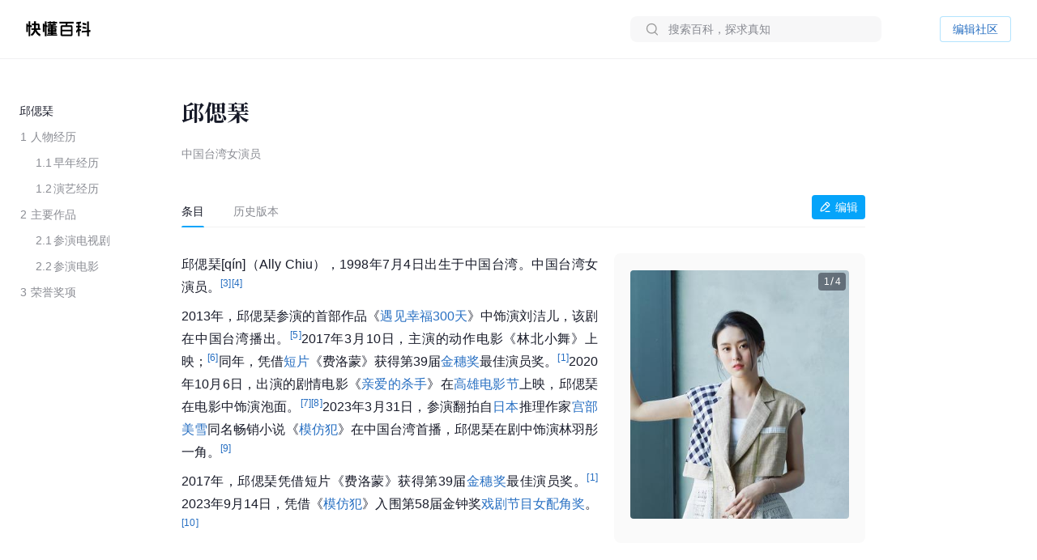

--- FILE ---
content_type: text/html; charset=UTF-8
request_url: https://www.baike.com/wikiid/7219110454134986022
body_size: 50801
content:
<!doctype html><html><head><link rel="preload" href="//p3-sdbk2-media.byteimg.com/tos-cn-i-xv4ileqgde/6e9106a2db404edc9dea5922d1908295~tplv-xv4ileqgde-resize-w:360.image" as="image"><script type="application/json" id="__MODERN_SERVER_DATA__">{"router":{"baseUrl":"/wikiid","params":{}}}</script><link rel="shortcut icon" href="https://lf3-static.bytednsdoc.com/obj/eden-cn/7221eh7ulojnuhd/baike_logo.png" type="image/x-icon"/><link rel="apple-touch-icon-precomposed" href="//lf-search.baike.com/obj/baike/toutiao-fe/baike_community_pc_editor/logo.png"/><script src="https://lf-security.bytegoofy.com/obj/security-secsdk/runtime-v1.0.0.js" project-id="466" nonce="argus-csp-token"></script><script nonce="argus-csp-token">
            ;(function(){
              window._MODERNJS_ROUTE_MANIFEST = {"routeAssets":{"wikiid":{"chunkIds":[9691,9491,5318,4405,6779,1454,110,1551,7594,7789,8213,98,1801,9260,9089,5756,980,5883,4249,7283,3399,9817,3709,9917,5938,2931,2706,1370,4223,1339,4783,7744,8715,6325,1985,4905,2938,2855,7524,7626,5341,9692],"assets":["static/js/lib-arco-a7a0f7f4.3dd577e7.js","static/css/lib-arco-b3ad1ec0.94ac9209.css","static/js/lib-arco-23891f61.e3a88a25.js","static/js/lib-arco-52a51c72.9e01ff3d.js","static/js/lib-arco-68619b34.a6b1e17a.js","static/js/lib-arco-eefe2121.45a237e0.js","static/js/lib-arco-iconbox.bb6c0b3b.js","static/js/lib-react.2060f148.js","static/js/prosemirror.f9de2469.js","static/js/codemirror.6c4ab308.js","static/js/lib-router.2aabf2e3.js","static/js/lib-axios.c3e0cd50.js","static/js/9260.07247800.js","static/js/9089.bcb92a9a.js","static/js/5756.7ee22c5d.js","static/js/980.b5cde0e0.js","static/js/5883.d5b54907.js","static/js/4249.4e1d144c.js","static/js/7283.dcab7c42.js","static/js/3399.460b1067.js","static/js/9817.6219052c.js","static/js/3709.9b7e9729.js","static/js/9917.7d23637a.js","static/js/5938.42dca8dc.js","static/js/2931.acb717d4.js","static/js/2706.ef3efffc.js","static/js/1370.68bcecdb.js","static/js/4223.704eb928.js","static/js/1339.0d887959.js","static/js/4783.0bd7a59e.js","static/js/7744.989231a4.js","static/js/8715.9fa6ce0a.js","static/js/6325.8d1b1b0f.js","static/js/1985.c5a4151d.js","static/js/4905.ce659b76.js","static/js/2938.88605609.js","static/js/2855.f6ff4dac.js","static/js/7524.377eec50.js","static/css/7626.9098c8fa.css","static/js/7626.48e65380.js","static/js/5341.33e84d41.js","static/css/wikiid.6896397a.css","static/js/wikiid.2d73661d.js"],"referenceCssAssets":["static/css/lib-arco-b3ad1ec0.94ac9209.css","static/css/7626.9098c8fa.css","static/css/wikiid.6896397a.css"]},"wikiid_page":{"chunkIds":[4902],"assets":["static/js/async/wikiid_page.40bd2d7d.js"],"referenceCssAssets":[]},"wikiid_$":{"chunkIds":[8989],"assets":["static/js/async/wikiid_$.c4e55c81.js"],"referenceCssAssets":[]},"wikiid_(id)/page":{"chunkIds":[9491,5318,4405,6779,1454,110,1551,6818,1608,7622,5990,4944,9406,4386,3124,127,6751,3150,2263],"assets":["static/js/lib-arco-a7a0f7f4.3dd577e7.js","static/css/lib-arco-b3ad1ec0.94ac9209.css","static/js/lib-arco-23891f61.e3a88a25.js","static/js/lib-arco-52a51c72.9e01ff3d.js","static/js/lib-arco-68619b34.a6b1e17a.js","static/js/lib-arco-eefe2121.45a237e0.js","static/js/lib-arco-iconbox.bb6c0b3b.js","static/js/6818.75e96845.js","static/js/async/1608.b9f332fd.js","static/js/async/7622.27bdf5c5.js","static/js/async/5990.a66c6cbb.js","static/js/4944.376c5aec.js","static/js/9406.2471e372.js","static/js/async/4386.f0137eca.js","static/js/async/3124.b292d9b5.js","static/css/async/127.64abd936.css","static/js/async/127.da7ac340.js","static/js/6751.4ca9395f.js","static/css/async/3150.473e88d4.css","static/js/async/3150.237cb1d6.js","static/css/async/wikiid_(id)/page.de666820.css","static/js/async/wikiid_(id)/page.92a32f19.js"],"referenceCssAssets":["static/css/lib-arco-b3ad1ec0.94ac9209.css","static/css/async/127.64abd936.css","static/css/async/3150.473e88d4.css","static/css/async/wikiid_(id)/page.de666820.css"]},"wikiid_(id)/layout":{"chunkIds":[5136],"assets":["static/js/async/wikiid_(id)/layout.281548a0.js"],"referenceCssAssets":[]}}};
            })();
          </script><script nonce="argus-csp-token">window.BUILD_VERSION="1.0.2.2701"</script><script nonce="argus-csp-token">function isSupportES6(){try{return new Function("(a = 0) => [...[1,2,3]]"),!0}catch(t){return!1}}!1===isSupportES6()&&(location.href="https://lf-cdn-tos.bytescm.com/obj/static/toutiao-fe/error_page/error_page.html?update=1&host="+encodeURIComponent(location.href))</script><script nonce="argus-csp-token">!function(n,t){if(n.LogAnalyticsObject=t,!n[t]){function c(){c.q.push(arguments)}c.q=c.q||[],n[t]=c}n[t].l=Number(new Date)}(window,"collectEvent")</script><script nonce="argus-csp-token">!function(e,r,t,n,a,c,i,o){t="precollect",n="getAttribute",a="addEventListener",(c=function(e){(i=[].slice.call(arguments)).push(Date.now(),location.href),c.p.a.push(i)}).p={a:[]},e[r]=c,a in e&&(c.pcErr=function(a){a=a||e.event,(o=a.target||a.srcElement)instanceof Element||o instanceof HTMLElement?o[n]("integrity")?e[r](t,"sri",o[n]("href")||o[n]("src")):e[r](t,"st",{tagName:o.tagName,url:o[n]("href")||o[n]("src")}):e[r](t,"err",a.error)},c.pcRej=function(n){n=n||e.event,e[r](t,"err",n.reason||n.detail&&n.detail.reason)},e[a]("error",c.pcErr,!0),e[a]("unhandledrejection",c.pcRej,!0))}(window,"SlardarPreloadCollect")</script><style>#initLoading{width:100%;height:100%;position:fixed;left:0;top:0;width:100vw;height:100vh;z-index:-1;background-color:#fff}.baikeLoading{position:absolute;width:24px;height:24px;top:calc(50% - 12px);left:calc(50% - 12px);background-size:contain;stroke:currentColor;fill:none;font-size:20px;color:#05a4fa;animation:arco-loading-circle 1s infinite cubic-bezier(0,0,1,1)}</style><script nonce="argus-csp-token" async src="https://lf-static.applogcdn.com/obj/applog-sdk-static/log-sdk/collect/5/collect.js"></script><link rel="preconnect" href="//ipolyfill.edge-byted.com"><link rel="dns-prefetch" href="//ipolyfill.edge-byted.com"><script src="//ipolyfill.edge-byted.com/0.0.19/polyfill.min.js" crossorigin="" nonce="argus-csp-token"></script><link rel="dns-prefetch" href="https://lf-search.baike.com"><link rel="dns-prefetch" href="https://lf3-pendah.bytetos.com"><link rel="preconnect" href="https://lf-search.baike.com" crossorigin><link rel="preconnect" href="https://lf3-pendah.bytetos.com" crossorigin><title>邱偲琹-快懂百科</title><meta name="keywords" content="邱偲琹,中国台湾女演员,快懂百科,百科,知识,百科全书,娱乐百科,资讯百科,新闻百科,话题百科,电影百科,电视剧百科,视频百科,图片百科,明星百科,行业人物百科,政治人物百科,生活百科,菜品百科,文化百科,知识百科,教育百科,小说百科,个人决策百科,历史百科,地理百科,城市百科"><meta name="description" content="邱偲琹[qín]（Ally Chiu），1998年7月4日出生于中国台湾。中国台湾女演员。"><meta property="og:description" content="邱偲琹,中国台湾女演员,快懂百科,百科,知识,百科全书,娱乐百科,资讯百科,新闻百科,话题百科,电影百科,电视剧百科,视频百科,图片百科,明星百科,行业人物百科,政治人物百科,生活百科,菜品百科,文化百科,知识百科,教育百科,小说百科,个人决策百科,历史百科,地理百科,城市百科"><meta property="og:title" content="邱偲琹-快懂百科"><meta property="og:site_name" content="快懂百科"><meta property="og:type" content="website"><meta name="viewport" content="width=1400,initial-scale=1"><link href="//lf-search.baike.com/obj/baike/toutiao-fe/baike_community_pc_editor/static/css/lib-arco-b3ad1ec0.94ac9209.css" rel="stylesheet" crossorigin="anonymous"><link href="//lf-search.baike.com/obj/baike/toutiao-fe/baike_community_pc_editor/static/css/7626.9098c8fa.css" rel="stylesheet" crossorigin="anonymous"><link href="//lf-search.baike.com/obj/baike/toutiao-fe/baike_community_pc_editor/static/css/wikiid.6896397a.css" rel="stylesheet" crossorigin="anonymous"><link href="//lf-search.baike.com/obj/baike/toutiao-fe/baike_community_pc_editor/static/css/async/127.64abd936.css" rel="stylesheet" /><link href="//lf-search.baike.com/obj/baike/toutiao-fe/baike_community_pc_editor/static/css/async/3150.473e88d4.css" rel="stylesheet" /><link href="//lf-search.baike.com/obj/baike/toutiao-fe/baike_community_pc_editor/static/css/async/wikiid_(id)/page.de666820.css" rel="stylesheet" />  <link data-react-helmet="true" rel="canonical" href="https://m.baike.com/wikiid/7219110454134986022"/>
  <meta data-react-helmet="true" name="robots" content="max-snippet:100"/>
<style>#initLoading{opacity: 0;}</style></head><body><script nonce="argus-csp-token">var INJECTED_TCC_DATA = {"byte_replay":0,"enable_sync_session_cookie":0,"relationship_item_title_collapsed_ratio":0.2,"target_dom_tag_list":["BAIKE_HEADER","ABSTRACT_IMAGE_CTN_CLS","CATALOG_CONTAINER","entry_title","TABHEADER","INFOBOX_CONTAINER_ID"],"use_dom_change_reported_path":["/wikiid"],"on_with_query":["test_tag=perf"],"taskEntryClose":{"23":false,"30":false},"taskTypeValidSwitchClose":{"3":false,"4":false,"6":false,"7":false,"8":false,"15":false,"16":false,"17":false,"18":false,"20":false},"taskRelativeLink":{"VIDEO_TRAINING_LINK":"https://shidian.baike.com/college/type/100004?source=navigation_bar&entry_type=college","VIDEO_TASK_DOCUMENT":"https://shidian.baike.com/college/course/7313876504729894953?source=community_home_page&entry_type=college&doc_id=7313836985230278695"},"videoTaskConfigs":{"videoUrlByItemIdPrefix":"https://www.douyin.com/video/","parseVideoURLRegs":["video/(\\d+)","[?&]modal_id=(\\d+)"]},"taskValidConfig":{"currentMinCollectionCount":1,"addMaxCollectionCount":1},"close_simple_task_validation":false,"mission_text":{"3":{"Entry":"该条目需补充摘要图，完成任务可获得$PriceRatio$海贝","BasicTask":"补充摘要图","Mission":"需要补充$Number$张本条目相关摘要图","Price":"$PriceRatio$","PriceUnit":"/合格图片  共$PriceRatio$海贝","EditorCard":[{"text":"需要补充1张本条目相关摘要图","type":"text"}],"EditorNotes":[{"title":"配图说明","link":"https://shidian.baike.com/college/course/7176112933100404795?doc_id=7205807563782029372","list":["尺寸大于800*800px","图文需要有关联度、位置恰当","图片裁切需要清晰完整不变形"]},{"title":"上传建议","list":["平台在抖音百科媒体库提供部分资源，可进行图片检索"]}]},"4":{"Entry":"完成正文图补充任务，至少可获得$PriceRatio$海贝","BasicTask":"补充正文图","Price":"$PriceRatio$","PriceUnit":"/合格图片","Mission":"补充本条目相关正文图与图片注释","EditorCard":[{"text":"在条目中补充合适的正文图与图注","type":"text"}],"EditorNotes":[{"title":"配图说明","link":"https://shidian.baike.com/college/course/7176112933100404795?doc_id=7205807563782029372","list":["需要有图注","尺寸大于400*400px","图文需要有关联度、位置恰当","仅需添加该任务需求相关的内容","图片裁切需要清晰完整不变形","不使用“图册”形式插入图片"]},{"title":"上传建议","list":["人物条目建议但不仅限于加在【个人经历/生平】【作品】等章节中","平台在抖音百科媒体库提供部分资源，可进行图片检索"]}]},"6":{"Entry":"完成$HeadingName$图片补充任务，至少可获得$PriceRatio$海贝","BasicTask":"补充$HeadingName$正文图","Mission":"补充$HeadingName$相关正文图与图片注释","Price":"$PriceRatio$","PriceUnit":"/合格图片","EditorCard":[{"text":"补充“$HeadingName$”图片与图片注释","type":"text"}],"EditorNotes":[{"title":"配图说明","link":"https://shidian.baike.com/college/course/7176112933100404795?doc_id=7205807563782029372","list":["尺寸大于400*400px","图文需要有关联度、位置恰当","图片裁切需要清晰完整不变形"]},{"title":"上传建议","list":["平台在抖音百科媒体库提供部分资源，可进行图片检索"]}]},"7":{"Entry":"该条目需替换摘要图，完成任务可获得$PriceRatio$海贝","BasicTask":"替换摘要图","Mission":"替换本条目相关摘要图","Price":"$PriceRatio$","EditorCard":[{"text":"在条目中替换合适的摘要图","type":"text"}],"EditorNotes":[{"title":"配图说明","link":"https://shidian.baike.com/college/course/7176112933100404795?doc_id=7205807563782029372","list":["尺寸大于800*800px","图文需要有关联度、位置恰当","图片裁切需要清晰完整不变形"]},{"title":"上传建议","list":["平台在抖音百科媒体库提供部分资源，可进行图片检索"]}]},"8":{"Entry":"完成$HeadingName$图片替换任务，至少可获得$PriceRatio$海贝","BasicTask":"替换$HeadingName$正文图","Mission":"替换$HeadingName$相关正文图与图片注释","Price":"$PriceRatio$","PriceUnit":"/合格图片","EditorCard":[{"text":"替换“$HeadingName$”图片与图片注释","type":"text"}],"EditorNotes":[{"title":"配图说明","link":"https://shidian.baike.com/college/course/7176112933100404795?doc_id=7205807563782029372","list":["在条目中替换合适的正文图与图注","需添加图注（表格中图片除外）","尺寸大于400*400px","图文需要有关联度、位置恰当","仅需添加该任务需求相关的内容","图片裁切需要清晰完整不变形","不使用“图册”形式插入图片"]},{"title":"上传建议","list":["人物条目建议但不仅限于加在【个人经历/生平】【作品】等章节中","平台在抖音百科媒体库提供部分资源，可进行图片检索"]}]},"15":{"Entry":"该条目需补充摘要，完成任务可获得$PriceRatio$海贝","BasicTask":"补充摘要内容","Mission":"$FeedbackExplain$","Price":"$PriceRatio$","EditorCard":[{"text":"当前$TargetText$存在【$FeedbackExplain$】问题，请根据内容要求在摘要中补充对应内容","type":"text"}],"EditorNotes":[{"title":"内容要求","link":"https://shidian.baike.com/college/course/7176112933100175419?doc_id=7205813839249244220","list":["需聚焦重要信息，体现重点事件或关键元素（如人物重要经历、成就；事件结果、影响等关键信息点），避免信息罗列冗长","语言描述客观、精炼、平实、中立","内容需引用权威有效的参考资料","内容原创，不直接复制、搬运内容自参考资料或其他百科","注意内容时效性，引用最新数据或信息","内容需无明显错误，如错别字或英文拼写问题等"]}]},"16":{"Entry":"该条目需更新摘要，完成任务可获得$PriceRatio$海贝","BasicTask":"更新摘要内容","Mission":"$FeedbackExplain$","Price":"$PriceRatio$","EditorCard":[{"text":"当前$TargetText$存在【$FeedbackExplain$】问题，请根据内容要求在摘要中更新对应内容","type":"text"}],"EditorNotes":[{"title":"内容要求","link":"https://shidian.baike.com/college/course/7176112933100175419?doc_id=7205813839249244220","list":["语言描述客观、精炼、平实、中立","内容需引用权威有效的参考资料","内容原创，不直接复制、搬运内容自参考资料或其他百科","注意内容时效性，引用最新数据或信息","内容需无明显错误，如错别字或英文拼写问题等"]}]},"17":{"Entry":"补充$HeadingName$正文中的内容，完成任务可获得$PriceRatio$海贝","BasicTask":"补充$HeadingName$正文内容","Mission":"$FeedbackExplain$","Price":"$PriceRatio$","EditorCard":[{"text":"当前$TargetText$存在【$FeedbackExplain$】问题，请根据内容要求在正文中补充对应内容","type":"text"}],"EditorNotes":[{"title":"内容要求","link":"https://shidian.baike.com/college/course/7176112933100175419?doc_id=7205813839249244220","list":["需聚焦重要信息，体现重点事件或关键元素（如人物重要经历、成就；事件结果、影响等关键信息点），避免信息罗列冗长；","语言描述客观、精炼、平实、中立","内容需引用权威有效的参考资料","内容原创，不直接复制、搬运内容自参考资料或其他百科","注意内容时效性，引用最新数据或信息","内容需无明显错误，如错别字或英文拼写问题等"]}]},"18":{"Entry":"更新$HeadingName$正文中的内容，完成任务可获得$PriceRatio$海贝","BasicTask":"更新$HeadingName$正文内容","Mission":"$FeedbackExplain$","Price":"$PriceRatio$","EditorCard":[{"text":"当前$TargetText$存在【$FeedbackExplain$】问题，请根据内容要求在正文中更新对应内容","type":"text"}],"EditorNotes":[{"title":"内容要求","link":"https://shidian.baike.com/college/course/7176112933100175419?doc_id=7205813839249244220","list":["需聚焦重要信息，体现重点事件或关键元素（如人物重要经历、成就；事件结果、影响等关键信息点），避免信息罗列冗长；","语言描述客观、精炼、平实、中立","内容需引用权威有效的参考资料","内容原创，不直接复制、搬运内容自参考资料或其他百科","注意内容时效性，引用最新数据或信息","内容需无明显错误，如错别字或英文拼写问题等"]}]},"19":{"Entry":"优化通用模块","BasicTask":"通用模块","Mission":"优化百科正文内容","Price":"$PriceRatio$","EditorCard":[{"text":"该条目尚不完善，请按照","type":"text"},{"text":"全词任务标准","type":"link","link":"https://shidian.baike.com/wikiid/7288506306230534201"},{"text":"优化条目","type":"text"}],"EditorNotes":[{"title":"内容要求","link":"https://shidian.baike.com/wikiid/7288506306230534201","list":["注意内容准确，符合客观事实","注意内容时效性，使用最新数据或信息","内容需无明显错误，如错别字或英文拼写问题等","注意补充合规参考资料","注意内容表达，行文中立，语句通顺"]}]},"20":{"Entry":"请为本条目摘要补充可佐证、信源可靠的参考资料","BasicTask":"补充摘要参考资料","Mission":"请为本条目摘要补充可佐证、信源可靠的参考资料","Price":"$PriceRatio$","PriceUnit":"/参考资料","EditorCard":[{"text":"请为本条目摘要补充可佐证、信源可靠的参考资料","type":"text"}],"EditorNotes":[{"title":"内容要求","link":"https://shidian.baike.com/wikiid/7142833215529582628","list":["请引用可佐证的参考资料，避免死链、404等","请引用来源权威、可靠的参考资料","在单个信息点、单句或段落后进行标注","请仅在摘要区域补充参考资料，不进行其他操作（如补图等）","选择图书、古籍、电子文献、期刊报纸作为参考资料时，请先查阅右上角详细说明后再添加，确保参考资料必填信息完整"]}]},"21":{"Entry":"请为本条目插入或创建相关合集","BasicTask":"补充合集","Mission":"请为本条目插入或创建相关合集","Price":"$PriceRatioList$","PriceUnit":"","PriceTip":"插入已有合集5海贝，创建合集50海贝","EditorCard":[{"text":"请为本条目插入或创建相关合集","type":"text"}],"EditorNotes":[{"title":"任务要求","link":"https://shidian.baike.com/college/course/7301610921539944448?source=community_home_page&entry_type=college&anchor=lowvk5lzrdy&doc_id=7300853895680327720","list":["插入合格合集5海贝，新建合格合集50海贝","补充与条目自身属性或最新动态强相关的合集","单次任务仅能添加一个合集","合集主题需客观、准确且有意义","每个合集至少需要包含3个条目","合集主题避免与条目中的一级章节重复","合集至少需要添加一条合规参考资料"]},{"title":"任务建议","list":["可以选择在条目下搜索、编辑现有合集，或创建新的合集","新建/编辑合集后，请尽快在条目编辑页提交发布，避免任务失效"]}]},"22":{"Entry":"全词任务","BasicTask":"全词","Mission":"全词任务","Price":"$PriceRatio$","EditorCard":[{"text":"该条目尚不完善，请按照","type":"text"},{"text":"全词任务标准","type":"link","link":"https://shidian.baike.com/wikiid/7288506306230534201"},{"text":"优化条目","type":"text"}],"EditorNotes":[{"title":"内容要求","link":"https://shidian.baike.com/wikiid/7288506306230534201","list":["注意内容准确，符合客观事实","注意内容时效性，使用最新数据或信息","内容需无明显错误，如错别字或英文拼写问题等","注意补充合规参考资料","注意内容表达，行文中立，语句通顺"]}]},"23":{"Entry":"补充章节","BasicTask":"补充章节","PriceUnit":"","Mission":"$FeedbackExplain$，请结合内容要求补充对应章节内容","Price":"$PriceRatio$","EditorCard":[{"text":"$FeedbackExplain$，请结合内容要求，在文中补充对应章节内容","type":"text"}],"EditorNotes":[{"title":"任务要求","link":"https://shidian.baike.com/college/course/7176112933100175419?doc_id=7205813839249244220","list":["语言描述客观、精炼、平实、中立","内容需引用权威有效的参考资料","内容原创，不直接复制、搬运内容自参考资料或其他百科","注意内容时效性，引用最新数据或信息","内容需无明显错误，如错别字或英文拼写问题等"]},{"title":"任务建议","list":["暂不支持二次编辑未通过版本内容，可在提交时将新增内容备份"]}]},"24":{"Entry":"补充摘要内容","BasicTask":"补充摘要内容","PriceUnit":"","Mission":"缺少$FeedbackExplain$","Price":"$PriceRatio$","EditorCard":[{"text":"当前摘要内容存在缺少【$FeedbackExplain$】问题，请根据内容要求在摘要中补充对应内容","type":"text"}],"EditorNotes":[{"title":"内容要求","link":"https://shidian.baike.com/college/course/7176112933100175419?doc_id=7205813839249244220","list":["需聚焦重要信息，体现重点事件或关键元素（如人物重要经历、成就；事件结果、影响等关键信息点），避免信息罗列冗长","语言描述客观、精炼、平实、中立","内容需引用权威有效的参考资料","内容原创，不直接复制、搬运内容自参考资料或其他百科","注意内容时效性，引用最新数据或信息","内容需无明显错误，如错别字或英文拼写问题等"]}]},"25":{"Entry":"补充正文内容","BasicTask":"补充正文内容","PriceUnit":"","Mission":"缺少$FeedbackExplain$","Price":"$PriceRatio$","EditorCard":[{"text":"当前正文内容存在缺少【$FeedbackExplain$】问题，请根据内容要求在正文中补充对应内容","type":"text"}],"EditorNotes":[{"title":"内容要求","link":"https://shidian.baike.com/college/course/7176112933100175419?doc_id=7205813839249244220","list":["需聚焦重要信息，体现重点事件或关键元素（如人物重要经历、成就；事件结果、影响等关键信息点），避免信息罗列冗长","语言描述客观、精炼、平实、中立","内容需引用权威有效的参考资料","内容原创，不直接复制、搬运内容自参考资料或其他百科","注意内容时效性，引用最新数据或信息","内容需无明显错误，如错别字或英文拼写问题等"]}]},"26":{"Entry":"优化特色模块","BasicTask":"特色模块","PriceUnit":"","Mission":"补充特色头图、大事记等内容","Price":"$PriceRatio$","EditorCard":[{"text":"请根据特色模块内容标准优化条目","type":"text"}],"EditorNotes":[{"title":"内容要求","link":"https://www.baike.com/college/type/100003?entry_type=college","list":["特色头图：选择或上传一张适宜的摘要图标记为特色头图，要求尺寸大于800*800px，图片画质清晰，主体展示完整无遮挡、居中且大小适宜；","关联抖音账号：选择与该词条主体一致且经官方认证的抖音账号进行关联；","大事记：选择词条主体最重要的3-10个事件，表述客观语言精炼，视频选择优质有代表性且与内容关联性强的视频；","参考资料：可新增或引用已有的权威参考资料佐证内容真实性；"]}],"EditorNotes2":[{"title":"内容要求","templateId":1,"name":"star","link":"https://www.baike.com/college/course/7411101681468833803?source=navigation_bar&entry_type=college&doc_id=7410235252583759912","list":["特色头图：选择或上传一张适宜的摘要图，并标记为特色头图，要求图片画质尽可能清晰，主体正脸展示完整无明显遮挡、居中且大小适宜；","抖音账号：选择与该词条主体一致且经官方认证的抖音账号进行关联；","特点标签：用短语描述主体的最主要荣誉、称号或广为人知的鲜明特点；（非必须，如有可填写）","大事记：选择词条主体最重要的3-10个事件，表述客观语言精炼，视频选择优质有代表性且与内容关联性强的视频；事件数最多不超过15，特殊情况除外；","参考资料：可新增或引用已有的权威参考资料佐证内容真实性。"]},{"title":"内容要求","templateId":2,"name":"creator","link":"https://www.baike.com/college/course/7408774995578454028?source=navigation_bar&entry_type=college&doc_id=7390242011319107624","list":["特色头图：选择或上传一张适宜的摘要图，并标记为特色头图，要求图片画质尽可能清晰，主体正脸展示完整无明显遮挡、居中且大小适宜；","抖音账号：选择与该词条主体一致且经官方认证的抖音账号进行关联；","特点标签：用短语描述主体的最主要荣誉、称号或广为人知的鲜明特点；（非必须，如有可填写）","走红原因：通过挖掘创作者资料，观察早期作品内容、风格，用80~138字符概括描述创作者本名（若有则写、作品风格与账号人设、具体走红事件等，请勿描述过于宽泛；","大事记：选择词条主体最重要的3-10个事件，表述客观语言精炼，视频选择优质有代表性且与内容关联性强的视频；事件数最多不超过15，特殊情况除外；","参考资料：可新增或引用已有的权威参考资料佐证内容真实性。"]},{"title":"内容要求","templateId":3,"name":"school","link":"https://www.baike.com/college/type/100003?entry_type=college","list":["特色头图：选择或上传一张适宜的摘要图，并标记为特色头图，要求图片画质尽可能清晰，主体正脸展示完整无明显遮挡、居中且大小适宜；","抖音账号：选择与该词条主体一致且经官方认证的抖音账号进行关联。"]},{"title":"内容要求","templateId":4,"name":"athlete","link":"https://www.baike.com/college/course/7408129173325103141?source=navigation_bar&entry_type=college&doc_id=7390245869393805327","list":["特色头图：选择或上传一张适宜的摘要图，并标记为特色头图，要求图片画质尽可能清晰，主体正脸展示完整无明显遮挡、居中且大小适宜；","抖音账号：选择与该词条主体一致且经官方认证的抖音账号进行关联。","特点标签：用短语描述主体的最主要荣誉、称号或广为人知的鲜明特点；（非必须，如有可填写）","大事记：选择词条主体最重要的3-10个事件，表述客观语言精炼，视频选择优质有代表性且与内容关联性强的视频；事件数最多不超过15，特殊情况除外；","参考资料：可新增或引用已有的权威参考资料佐证内容真实性。"]},{"title":"内容要求","templateId":5,"name":"meme","link":"https://www.baike.com/college/type/100003?entry_type=college","list":["特色头图：选择或上传一张与热梗出处强相关的摘要图并标记为特色头图，要求尺寸大于800*800px，图片画质清晰，主体展示完整无遮挡、居中且大小适宜；","这是什么梗：简洁地叙述热梗因什么事件走红的，需要包含的必要信息点：概述热梗事件（时间、地点、人物、起因、经过、结果）、热梗的含义（这个热梗词语是什么意思，及引申含义）；","事件脉络：推荐选择热梗词条主体最重要的3-10个事件，展示热梗事件从产生、走红、后续发酵的关键历程，若热梗无明确相关后续事件，仅有热梗起因则此模块不做展示。表述客观语言精炼，视频选择优质有代表性且与内容关联性强的视频（如有）；","相关百科：选择并标注热梗产生事件中涉及的相关人物或者其他相关主体词条；","参考资料：可新增或引用已有的权威参考资料佐证内容真实性。"]},{"title":"内容要求","templateId":6,"name":"animal","link":"https://www.baike.com/college/type/100003?entry_type=college","list":["特色头图：选择或上传一张适宜的摘要图标记为特色头图，要求尺寸大于800*800px，图片画质清晰，主体展示完整无遮挡、居中且大小适宜；避免可能引起不适的，如爬行动物、两栖动物等；","特点标签：动物最具特色的客观描述，最多填写3个特色标签，注意与义项和基本信息去重；","物种对比：完善中文名、拉丁学名、分类信息（上溯两个阶元）、形态特征（基本信息栏“主要特征”分组中的所有信息，其中野外识别特征表达需精简）、分布范围、保护等级等，特别注意核对与优化基本信息栏“主要特征”分组中的：体长、高度、翼长、直径、野外识别特征，对比项不要有缺失（分布范围、保护等级等）；","参考资料：可新增或引用已有的权威参考资料佐证内容真实性。"]},{"title":"内容要求","templateId":7,"name":"movie","link":"https://www.baike.com/college/type/100003?entry_type=college","list":["特色头图（竖版海报）：优先选取影视剧所属国家/地区的官方海报，避免使用单个角色的海报（特殊情况除外），并标记为特色头图，图片应使用竖版，注意整体美观、清晰、无水印、无拉伸/变形、无黑边、不涉及色情、暴力及其他敏感元素；","特点标签：用短语描述主体的最主要荣誉、称号或广为人知的鲜明特点；（非必须，如有可填写）","剧情简介：简洁地概括故事的核心情节，主要角色等，同时保留悬念，避免剧透；","参考资料：可新增或引用已有的权威参考资料佐证内容真实性。"]},{"title":"内容要求","templateId":8,"name":"TV","link":"https://www.baike.com/college/type/100003?entry_type=college","list":["特色头图（竖版海报）：优先选取影视剧所属国家/地区的官方海报，避免使用单个角色的海报（特殊情况除外），并标记为特色头图，图片应使用竖版，注意整体美观、清晰、无水印、无拉伸/变形、无黑边、不涉及色情、暴力及其他敏感元素；","特点标签：用短语描述主体的最主要荣誉、称号或广为人知的鲜明特点；（非必须，如有可填写）","剧情简介：简洁地概括故事的核心情节，主要角色等，同时保留悬念，避免剧透；","参考资料：可新增或引用已有的权威参考资料佐证内容真实性。"]},{"title":"内容要求","templateId":9,"name":"business","link":"https://www.baike.com/college/type/100003?entry_type=college","list":["特色头图：选择或上传一张适宜的摘要图，并放置在第一位，标记为“特色头图”。要求人物真实肖像近照，商务照优先，尺寸大于800*800px，图片画质清晰，主体展示完整无遮挡、居中且大小适宜；","特点标签：根据富豪榜排名撰写特点并关联相应合集（如果合集存在），如不在规定榜单排名内，可不撰写；富豪榜优先级排序：福布斯全球富豪榜（取前100）＞福布斯中国内地富豪榜（取前100）＞ 胡润全球富豪榜（取前100）＞ 胡润百富榜（取前100）；","大事记：选择词条主体最重要的3-10个事件，表述客观语言精炼，视频选择优质有代表性且与内容关联性强的视频；","参考资料：可新增或引用已有的权威参考资料佐证内容真实性。"]},{"title":"内容要求","templateId":10,"name":"writer","link":"https://www.baike.com/college/type/100003?entry_type=college","list":["特色头图：选择或上传一张适宜的摘要图标记为特色头图，要求尺寸大于800*800px，图片画质清晰，主体展示完整无遮挡、居中且大小适宜；","特点标签：展示人物特征的重要标签，如【推理小说女王】、【中国二十世纪三年的“文学洛神”】，建议为个人荣誉获奖等。也可从所在的重要集合概念中生产，如【京派作家】【侦探小说作家】【惊悚小说作家】，可点选关联对应合集（如果有）。需避免与义项名、基本信息（部分）发生信息重复，客观、准确，避免出现事实错误；","大事记：选择词条主体最重要的3-10个事件，表述客观语言精炼，相关视频或关联作品百科词条只能选择其一，建议优先选取关联百科词条；","参考资料：可新增或引用已有的权威参考资料佐证内容真实性。"]},{"title":"内容要求","templateId":11,"name":"historicalFigure","link":"https://www.baike.com/college/type/100003?entry_type=college","list":["特色头图：选择或上传一张适宜的摘要图标记为特色头图，要求尺寸大于800*800px，图片画质清晰，主体展示完整无遮挡、居中且大小适宜；","特点标签：简短描述人物历史地位，展示人物特征或所在集合，如【中国在位时间最长的皇帝】、【云台二十八将】等，避免与义项名、基本信息发生信息重复；","大事记：以事实为依据，选择词条主体最重要的3-20个事件，完整概述人物的一生，覆盖体现人物及其所经历朝代各方面变化的重大节点；表述客观，语言精炼，视频（非必须）选择优质有代表性且与内容关联性强的视频；","参考资料：可新增或引用已有的权威参考资料佐证内容真实性。"]}]},"27":{"Entry":"该条目需补充摘要图，完成任务可获得$PriceRatio$海贝","BasicTask":"补充摘要图","Mission":"需要补充$Number$张本条目相关摘要图","Price":"$PriceRatio$","PriceUnit":"/合格图片  共$Number$海贝","EditorCard":[{"text":"需要补充$Number$张本条目相关摘要图","type":"text"}],"EditorNotes":[{"title":"配图说明","link":"https://shidian.baike.com/college/course/7176112933100404795?doc_id=7205807563782029372","list":["数量：补充$Number$张","尺寸：大于800*800px","排序：选择质量最高的，放在摘要图首图位置","图文需要有关联度、位置恰当","图片裁切需要清晰完整不变形","差异：图片尽可能丰富，避免全是一类图片"]}]},"30":{"Entry":"视频任务","BasicTask":"视频任务","PriceUnit":"/合格视频","Mission":"视频任务","Price":"$PriceRatio$","EditorCard":[],"EditorNotes":[]},"70":{"BasicTask":"专项新建","PriceUnit":"","Price":"$PriceRatio$","EditorCard":[{"text":"根据","type":"text"},{"text":"任务要求","type":"link","link":"https://www.baike.com/college/course/7387362606761164840?doc_id=7342359421890822178"},{"text":"标准新建或完善条目","type":"text"}],"EditorNotes":[{"title":"内容要求","link":"https://shidian.baike.com/college/course/7176112933100175419?doc_id=7205813839249244220","list":["注意内容准确,符合客观事实","注意内容时效性,使用最新数据或信息","内容需无明显错误,如错别字或英文拼写问题等","注意补充合规参考资料","注意内容表达,行文中立,语句通顺"]}]}},"mission_valid":{"3":{"flag":[false,true,true],"desc":["满足2个条件，才可以提交","1. 摘要图字段更新","2. 其他字段不更新"],"checkers":[{"fn":"gt","params":["${state.abstractImageModel.imageList.length}","${state.formdata.originFormdata.headImageList.length}"],"ignoreRes":true},{"fn":"isImageListChange","params":["${state.abstractImageModel.imageList}","${state.formdata.originFormdata.headImageList}"],"ignoreRes":true},{"fn":"logicOp","params":["${res0}","${res1}","|"]},{"fn":"judgeContentChange","params":["${state.formdata.originFormdata.content}","${state.docContent.content}"]},{"fn":"judgeNoneContentFieldEqual","params":["${state}",["headImageList","bigEventData"]]}]},"4":{"flag":[false,true],"desc":["1. 该插入图片的地方有插入图片","2. 其他地方不应该有修改","contentNodeId可能有三种情况，","a. 标题补图（获取指定标题下面的所有内容，这部分内容需满足如下条件才能提交：1. 有图片的新增&修改，2. 有或者没有新增回车/空格  3. 文本内容不能修改）","b. 段落(获取当前段落所属标题下的所有内容，其同样需要满足a中的条件)","c. 图册(获取当前图册所属标题下的所有内容，其同样需要满足a中的条件)","其余不归属于当前标题下的内容都不能更改，若有更改则不允许提交。"],"checkers":[{"fn":"validContentImageTask","params":["${state.lightYearEngine.globalSimpleTaskList[0].Task.ContentNodeID}","${newDoc}","${oldDoc}"]},{"fn":"judgeNoneContentFieldEqual","params":["${state}",["bigEventData"]]}]},"6":{"flag":[false,true],"desc":["1. 该插入图片的地方有插入图片","2. 其他地方不应该有修改","contentNodeId可能有三种情况，","a. 标题补图（获取指定标题下面的所有内容，这部分内容需满足如下条件才能提交：1. 有图片的新增&修改，2. 有或者没有新增回车/空格  3. 文本内容不能修改）","b. 段落(获取当前段落所属标题下的所有内容，其同样需要满足a中的条件)","c. 图册(获取当前图册所属标题下的所有内容，其同样需要满足a中的条件)","其余不归属于当前标题下的内容都不能更改，若有更改则不允许提交。"],"checkers":[{"fn":"validContentImageTask","params":["${state.lightYearEngine.globalSimpleTaskList[0].Task.ContentNodeID}","${newDoc}","${oldDoc}"]},{"fn":"judgeNoneContentFieldEqual","params":["${state}",["bigEventData"]]}]},"7":{"flag":[false,true,true],"desc":["满足2个条件，才可以提交","1. 摘要图字段更新","2. 其他字段不更新"],"checkers":[{"fn":"gt","params":["${state.abstractImageModel.imageList.length}","${state.formdata.originFormdata.headImageList.length}"],"ignoreRes":true},{"fn":"isImageListChange","params":["${state.abstractImageModel.imageList}","${state.formdata.originFormdata.headImageList}"],"ignoreRes":true},{"fn":"logicOp","params":["${res0}","${res1}","|"]},{"fn":"judgeContentChange","params":["${state.formdata.originFormdata.content}","${state.docContent.content}"]},{"fn":"judgeNoneContentFieldEqual","params":["${state}",["headImageList","bigEventData"]]}]},"8":{"flag":[false,true],"desc":["1. 该插入图片的地方有插入图片","2. 其他地方不应该有修改","contentNodeId可能有三种情况，","a. 标题补图（获取指定标题下面的所有内容，这部分内容需满足如下条件才能提交：1. 有图片的新增&修改，2. 有或者没有新增回车/空格  3. 文本内容不能修改）","b. 段落(获取当前段落所属标题下的所有内容，其同样需要满足a中的条件)","c. 图册(获取当前图册所属标题下的所有内容，其同样需要满足a中的条件)","其余不归属于当前标题下的内容都不能更改，若有更改则不允许提交。"],"checkers":[{"fn":"validContentImageTask","params":["${state.lightYearEngine.globalSimpleTaskList[0].Task.ContentNodeID}","${newDoc}","${oldDoc}"]},{"fn":"judgeNoneContentFieldEqual","params":["${state}",["bigEventData"]]}]},"15":{"flag":[false],"checkers":[{"fn":"validConfigFn","params":[{"headingNodeId":"","forbiddenChangeNodeTypeList":["image","block_image"],"ignoreEmptyParagraph":true,"isCheckAll":false},{"oldDoc":"${oldDoc}","newDoc":"${newDoc}"}]}]},"16":{"flag":[false],"checkers":[{"fn":"validConfigFn","params":[{"headingNodeId":"","forbiddenChangeNodeTypeList":["image","block_image"],"ignoreEmptyParagraph":true,"isCheckAll":false},{"oldDoc":"${oldDoc}","newDoc":"${newDoc}"}]}]},"17":{"flag":[false],"checkers":[{"fn":"getBoolean","params":["${state.lightYearEngine.globalSimpleTaskList[0].Task.ContentNodeID}",false],"ignoreRes":true},{"fn":"validConfigFn","params":[{"headingNodeId":"${state.lightYearEngine.globalSimpleTaskList[0].Task.ContentNodeID}","forbiddenChangeNodeTypeList":["image","block_image"],"ignoreEmptyParagraph":true,"isCheckAll":"${res0}"},{"oldDoc":"${oldDoc}","newDoc":"${newDoc}"}]}]},"18":{"flag":[false],"checkers":[{"fn":"getBoolean","params":["${state.lightYearEngine.globalSimpleTaskList[0].Task.ContentNodeID}",false],"ignoreRes":true},{"fn":"validConfigFn","params":[{"headingNodeId":"${state.lightYearEngine.globalSimpleTaskList[0].Task.ContentNodeID}","forbiddenChangeNodeTypeList":["image","block_image"],"ignoreEmptyParagraph":true,"isCheckAll":"${res0}"},{"oldDoc":"${oldDoc}","newDoc":"${newDoc}"}]}]},"20":{"flag":[false,true],"checkers":[{"fn":"validConfigFn","params":[{"headingNodeId":"","forbiddenChangeNodeTypeList":["image","block_image","structured_table"],"requireChangeNodeTypeList":["reference"],"ignoreTextChange":true},{"oldDoc":"${oldDoc}","newDoc":"${newDoc}"}]},{"fn":"judgeNoneContentFieldEqual","params":["${state}",["reference","bigEventData"]]}]},"21":{"flag":[false,true,true],"desc":["满足2个条件，才可以提交","1. 用户补充了合集","2. 合集数量>=X(X支持配置，本期为1)","3. 没有修改合集以外内容","4. 用户本次新增合集数<=Q(Q支持配置，本期为1)"],"checkers":[{"fn":"eq","params":["${state.collection.collectionList.length}",1]},{"fn":"judgeContentChange","params":["${state.formdata.originFormdata.content}","${state.docContent.content}"]},{"fn":"judgeNoneContentFieldEqual","params":["${state}",["collectionList","bigEventData"]]}]},"23":{"flag":[false,false,true],"desc":["满足以下条件版本才可以点击发布并提报","1. 至少有新增X级章节且章节下有内容","   a. 本期X=1，X支持配置。当X=2，即用户新增1/2级章节都符合要求","   b. 新增章节名与BPO下发的任务章节名保持一致","   c. 该章节数必须+1","2. 没有修改Infobox、词条描述、摘要图、人物关系"],"checkers":[{"fn":"getHeadingCountByLevel","params":["${oldDoc}",1],"ignoreRes":true},{"fn":"getHeadingCountByLevel","params":["${newDoc}",1],"ignoreRes":true},{"fn":"sum","params":[["${res0}",1]],"ignoreRes":true},{"fn":"isEqual","params":["${res1}","${res2}"]},{"fn":"hasTargetTaskTitle","params":["${newDoc}",1,"${state.lightYearEngine.globalSimpleTaskList[0]}"]},{"fn":"judgeNoneContentFieldEqual","params":["${state}",["collectionList","reference","note","bigEventData"]]}]},"24":{"flag":[false,true],"checkers":[{"fn":"validConfigFn","params":[{"headingNodeId":"","forbiddenChangeNodeTypeList":["image","block_image","structured_table"],"ignoreEmptyParagraph":true,"isCheckAll":false},{"oldDoc":"${oldDoc}","newDoc":"${newDoc}"}]},{"fn":"judgeNoneContentFieldEqual","params":["${state}",["collectionList","reference","note","bigEventData"]]}]},"25":{"flag":[false,true],"checkers":[{"fn":"validConfigFn","params":[{"headingNodeId":"","forbiddenChangeNodeTypeList":["image","block_image","structured_table"],"isOnlyBodyContent":true,"ignoreEmptyParagraph":true,"isCheckAll":false},{"oldDoc":"${oldDoc}","newDoc":"${newDoc}"}]},{"fn":"judgeNoneContentFieldEqual","params":["${state}",["collectionList","reference","note","bigEventData"]]}]},"26":{"flag":[false],"checkers":[{"fn":"validContentSpecialTask","params":["${state}",[{"moduleType":"BigEvent","moduleData":"${state.bigEventModel.isEmpty}","isInversion":false},{"moduleType":"hotReason","moduleData":"${state.hotReason.content.content[0].content[0].text}","isInversion":true},{"moduleType":"BackgroundImage","moduleData":"${state.abstractImageModel.specialBaikeImageList[0].id}","isInversion":true},{"moduleType":"RelatedDoc","moduleData":"${state.specialWikiModel.relatedDocList.length}","isInversion":true},{"moduleType":"DocComparison","moduleData":"${state.specialWikiModel.docComparisonList.length}","isInversion":true}]]}]},"27":{"flag":[false,true,true],"desc":["满足2个条件，才可以提交","1. 摘要图字段更新","2. 其他字段不更新"],"checkers":[{"fn":"gt","params":["${state.abstractImageModel.imageList.length}","${state.formdata.originFormdata.headImageList.length}"],"ignoreRes":true},{"fn":"isImageListChange","params":["${state.abstractImageModel.imageList}","${state.formdata.originFormdata.headImageList}"],"ignoreRes":true},{"fn":"logicOp","params":["${res0}","${res1}","|"]},{"fn":"judgeContentChange","params":["${state.formdata.originFormdata.content}","${state.docContent.content}"]},{"fn":"judgeNoneContentFieldEqual","params":["${state}",["headImageList","bigEventData"]]}]}},"disabledImageOptimize":false,"disbaledUnsolvedModalWhenSubmit":false,"nominatedCodeAndTipsMap":{"-41004":"当前条目申诉中，暂不可以提报","-41000":"当前条目提报中，暂不可以提报","-41002":"当前条目存在删除讨论，暂不可以提报","-410007":"当周提报次数已用完","-40020":"当前条目正在评审中，请等待评审结果出来后再提报","-40014":"当前任务已在审核中，无需重复提报"},"nominatedCodeAndTipsSandboxMap":{"-41004":"当前条目申诉中，暂不可以提报","-41000":"当前条目提报中，暂不可以提报","-41002":"当前过程稿对应条目存在删除讨论，暂不可以提报","-410007":"当周提报次数已用完","-40020":"当前条目正在评审中，请等待评审结果出来后再提报","-40014":"当前任务已在审核中，无需重复提报"},"nominatedTaskAndTipsMap":{"-41000":"当前条目提报中，暂不可以提报","-41002":"当前条目存在删除讨论，暂不可以提报","-40022":"当前条目存在提报/申诉中,暂不可以提报","-40014":"当前任务已在审核中，无需重复提报"},"nominatedTaskAndTipsSandboxMap":{"-41000":"当前条目提报中，暂不可以提报","-41002":"当前过程稿对应条目存在删除讨论，暂不可以提报","-40022":"当前条目存在提报/申诉中,暂不可以提报","-40014":"当前任务已在审核中，无需重复提报"},"use_new_editor":{"use_new_reference_diff":true},"editor_link_limit":100,"isUnloginUserOpenNewCsrPage":true,"releasePercentage":1,"unifiedSwitch":{"video":{"show_editor_video":true}},"speculative_rules":{"need_login":true,"__base_rules":[{"source":"list","urls":["/","/edit_community"],"eagerness":"moderate"}],"/edit_community":[{"source":"list","urls":["/"]},{"source":"document","where":{"and":[{"href_matches":"/*"},{"not":{"href_matches":"/edit_community"}}]},"eagerness":"moderate"}],"/":[{"source":"list","urls":["/edit_community"]},{"source":"document","where":{"and":[{"href_matches":"/*"},{"not":{"href_matches":"/"}}]},"eagerness":"moderate"}],"/task_center/**":[{"source":"list","urls":["/","/edit_community"]},{"source":"document","where":{"and":[{"href_matches":"/*"},{"not":{"href_matches":"/task_center/*"}}]},"eagerness":"moderate"}]},"header_navigation":{"user":[{"title":"社区首页","link":"/edit_community","tab":"/edit_community"},{"title":"任务中心","link":"/task_center/partialOptimize","tab":"/task_center"},{"title":"兴趣小组","link":"/community_group_landing","tab":"/community_group_landing"},{"title":"编辑学园","link":"/college/home?source=navigation_bar","tab":"/college"},{"title":"星级条目","link":"/aggregation?enter_from=navigation_bar","tab":"/aggregation"}],"hotUser":[{"title":"社区首页","link":"/edit_community","tab":"/edit_community"},{"title":"任务中心","link":"/task_center/hotTask?subPage=hot_doc_create&source=hot_task","tab":"/task_center"},{"title":"兴趣小组","link":"/community_group_landing","tab":"/community_group_landing"},{"title":"编辑学园","link":"/college/home?source=navigation_bar","tab":"/college"},{"title":"星级条目","link":"/aggregation?enter_from=navigation_bar","tab":"/aggregation"}],"agency":[{"title":"社区首页","link":"/edit_community","tab":"/edit_community"},{"title":"公会任务","link":"/affair/agency/task?source=navigation_bar","tab":"/affair/agency/task"},{"title":"编辑学园","link":"/college/home?source=navigation_bar","tab":"/college"},{"title":"星级条目","link":"/aggregation?enter_from=navigation_bar","tab":"/aggregation"}]},"isNewCsrPage":true,"runtime_env":"prod","env_tag":"prod","web_id":"7597351056926623268"};var __is_prerender__ = 0;</script><script nonce="argus-csp-token" id="prefetch-data">var __userInfo__ = null;var __userPermission__ = null;var __userFeedbackButton__ ={"visible":true,"faq_url":"https://shidian.baike.com/wikiid/7158373713467998222","feedback_url":"https://wenjuan.feishu.cn/m/cfm?t=ssrZsB1RqdKi-jjl3&user_id="};var __prefetch_doc_data__ = {"VersionNumber":67,"ColorDead":false,"DocMeta":{"DocID":"7219110454134986022","LatestVersionID":"7592372000316915727","CreateTime":"1695375879","IncentiveItemID":"0","NeedSmartCrop":true,"WikiDocIDV1":"7219110454134986022","WikiDocIDV2":"7219110454134986022","SandboxDocID":"0","OriginalDocID":"0","Title":"邱偲琹","DisplayStatus":1,"EditStatus":1,"BizID":1,"KGID":"523338","BusinessVisibility":60,"ReviewVisibility":60,"FinalVisibility":60,"ProtectStatus":8,"QualityLevel":0,"DocSource":2,"SpecialWikiVisibility":10},"VersionContent":{"InfoboxTemplateID":"7148818076946726948","IsRemoveInfobox":false,"IsRemoveHeadImage":false,"HeadImageList":[{"Width":2752,"Height":3142,"URL":"//p3-sdbk2-media.byteimg.com/tos-cn-i-xv4ileqgde/6e9106a2db404edc9dea5922d1908295~tplv-xv4ileqgde-image.image","Alt":"","Align":"left","ID":"7403004684031623231","Version":"1","Name":"003ZDMiRgy1gve4ve0otsj62hm340u0y02.jpeg","License":"","Copyright":"no_copyright","Note":"[]"},{"Width":1326,"Height":1550,"URL":"//p3-sdbk2-media.byteimg.com/tos-cn-i-xv4ileqgde/479a1847784440648aef9598f0bc00d7~tplv-xv4ileqgde-image.image","Alt":"","Align":"left","ID":"7403009016022007820","Version":"1","Name":"1.jpeg","License":"","Copyright":"no_copyright","Note":"[]"},{"Width":806,"Height":800,"URL":"//p3-sdbk2-media.byteimg.com/tos-cn-i-xv4ileqgde/2f5bd172217342798b26fbcb2193e01e~tplv-xv4ileqgde-image.image","Alt":"","Align":"left","ID":"7494946681906315276","Version":"1","Name":"p1592721978.96.webp_副本.png","License":"","Copyright":"no_copyright","QuoteUserID":"1401250659450435","Note":"[]"},{"Width":800,"Height":997,"URL":"//p3-sdbk2-media.byteimg.com/tos-cn-i-xv4ileqgde/96f4df11d0154bcf9174d2adb31ff496~tplv-xv4ileqgde-image.image","Alt":"","Align":"left","ID":"7495045219444883510","Version":"1","Name":"p2610011625.webp_副本.png","License":"","Copyright":"no_copyright","QuoteUserID":"1401250659450435","Note":"[]"}],"Subtitle":"中国台湾女演员","Infobox":"[{\"type\":\"infobox_group\",\"children\":[{\"type\":\"text\",\"children\":null,\"node_id\":\"\"}],\"node_id\":\"\"},{\"type\":\"infobox_key\",\"attrs\":{\"property_id\":\"别名\",\"property_type\":\"SYSTEM\"},\"children\":[{\"type\":\"text\",\"children\":null,\"text\":\"别名\",\"node_id\":\"\"}],\"node_id\":\"\"},{\"type\":\"infobox_value\",\"children\":[{\"type\":\"paragraph\",\"attrs\":{},\"children\":[{\"type\":\"text\",\"children\":null,\"text\":\"Chiu Si-Chin\",\"node_id\":\"\"}],\"node_id\":\"lu0mfh3n762\"}],\"node_id\":\"\"},{\"type\":\"infobox_key\",\"attrs\":{\"property_id\":\"外文名\",\"property_type\":\"SYSTEM\"},\"children\":[{\"type\":\"text\",\"children\":null,\"text\":\"外文名\",\"node_id\":\"\"}],\"node_id\":\"\"},{\"type\":\"infobox_value\",\"children\":[{\"type\":\"paragraph\",\"attrs\":{},\"children\":[{\"type\":\"text\",\"children\":null,\"text\":\"Ally Chiu\",\"node_id\":\"\"}],\"node_id\":\"lu0mfh3n5ep\"}],\"node_id\":\"\"},{\"type\":\"infobox_key\",\"attrs\":{\"property_id\":\"籍贯\",\"property_type\":\"SYSTEM\"},\"children\":[{\"type\":\"text\",\"children\":null,\"text\":\"籍贯\",\"node_id\":\"\"}],\"node_id\":\"\"},{\"type\":\"infobox_value\",\"children\":[{\"type\":\"paragraph\",\"attrs\":{},\"children\":[{\"type\":\"internal_link\",\"attrs\":{\"docId\":\"7252171578922254375\",\"doc_id\":\"7252171578922254375\",\"target\":1,\"title\":\"中国\"},\"children\":[{\"type\":\"text\",\"children\":null,\"text\":\"中国\",\"node_id\":\"\"}],\"node_id\":\"lu0mfh3ng78\"},{\"type\":\"internal_link\",\"attrs\":{\"docId\":\"7213577217866973187\",\"doc_id\":\"7213577217866973187\",\"target\":1,\"title\":\"台湾\"},\"children\":[{\"type\":\"text\",\"children\":null,\"text\":\"台湾\",\"node_id\":\"\"}],\"node_id\":\"lu0mfh3n1154\"}],\"node_id\":\"lu0mfh3n6yy\"}],\"node_id\":\"\"},{\"type\":\"infobox_key\",\"attrs\":{\"property_id\":\"出生日期\",\"property_type\":\"SYSTEM\"},\"children\":[{\"type\":\"text\",\"children\":null,\"text\":\"出生日期\",\"node_id\":\"\"}],\"node_id\":\"\"},{\"type\":\"infobox_value\",\"children\":[{\"type\":\"paragraph\",\"attrs\":{},\"children\":[{\"type\":\"text\",\"children\":null,\"text\":\"1998年7月4日\",\"node_id\":\"\"}],\"node_id\":\"lu0mfh3n1out\"}],\"node_id\":\"\"},{\"type\":\"infobox_key\",\"attrs\":{\"property_id\":\"出生地\",\"property_type\":\"SYSTEM\"},\"children\":[{\"type\":\"text\",\"children\":null,\"text\":\"出生地\",\"node_id\":\"\"}],\"node_id\":\"\"},{\"type\":\"infobox_value\",\"children\":[{\"type\":\"paragraph\",\"attrs\":{},\"children\":[{\"type\":\"internal_link\",\"attrs\":{\"docId\":\"7252171578922254375\",\"doc_id\":\"7252171578922254375\",\"target\":1,\"title\":\"中国\"},\"children\":[{\"type\":\"text\",\"children\":null,\"text\":\"中国\",\"node_id\":\"\"}],\"node_id\":\"lu0mfh3n1bz1\"},{\"type\":\"internal_link\",\"attrs\":{\"docId\":\"7213577217866973187\",\"doc_id\":\"7213577217866973187\",\"target\":1,\"title\":\"台湾\"},\"children\":[{\"type\":\"text\",\"children\":null,\"text\":\"台湾\",\"node_id\":\"\"}],\"node_id\":\"lu0mfh3no6j\"}],\"node_id\":\"lu0mfh3n1mnp\"}],\"node_id\":\"\"},{\"type\":\"infobox_key\",\"attrs\":{\"property_id\":\"身高\",\"property_type\":\"SYSTEM\"},\"children\":[{\"type\":\"text\",\"children\":null,\"text\":\"身高\",\"node_id\":\"\"}],\"node_id\":\"\"},{\"type\":\"infobox_value\",\"children\":[{\"type\":\"paragraph\",\"attrs\":{},\"children\":[{\"type\":\"text\",\"children\":null,\"text\":\"160cm\",\"node_id\":\"\"}],\"node_id\":\"lu0mfh3n5a7\"}],\"node_id\":\"\"},{\"type\":\"infobox_key\",\"attrs\":{\"property_id\":\"生肖\",\"property_type\":\"SYSTEM\"},\"children\":[{\"type\":\"text\",\"children\":null,\"text\":\"生肖\",\"node_id\":\"\"}],\"node_id\":\"\"},{\"type\":\"infobox_value\",\"children\":[{\"type\":\"paragraph\",\"attrs\":{},\"children\":[{\"type\":\"internal_link\",\"attrs\":{\"docId\":\"5674364159145137892\",\"doc_id\":\"5674364159145137892\",\"target\":1,\"title\":\"虎\"},\"children\":[{\"type\":\"text\",\"children\":null,\"text\":\"虎\",\"node_id\":\"\"}],\"node_id\":\"lu0mfh3nu7n\"}],\"node_id\":\"lu0mfh3n1w4e\"}],\"node_id\":\"\"},{\"type\":\"infobox_key\",\"attrs\":{\"property_id\":\"星座\",\"property_type\":\"SYSTEM\"},\"children\":[{\"type\":\"text\",\"children\":null,\"text\":\"星座\",\"node_id\":\"\"}],\"node_id\":\"\"},{\"type\":\"infobox_value\",\"children\":[{\"type\":\"paragraph\",\"attrs\":{},\"children\":[{\"type\":\"internal_link\",\"attrs\":{\"docId\":\"\",\"doc_id\":\"\",\"target\":1,\"title\":\"巨蟹座\"},\"children\":[{\"type\":\"text\",\"children\":null,\"text\":\"巨蟹座\",\"node_id\":\"\"}],\"node_id\":\"lu0mfh3n43c\"}],\"node_id\":\"lu0mfh3n1f1z\"}],\"node_id\":\"\"},{\"type\":\"infobox_group\",\"children\":[{\"type\":\"text\",\"children\":null,\"text\":\"职业资料\",\"node_id\":\"\"}],\"node_id\":\"\"},{\"type\":\"infobox_key\",\"attrs\":{\"property_id\":\"职业\",\"property_type\":\"SYSTEM\"},\"children\":[{\"type\":\"text\",\"children\":null,\"text\":\"职业\",\"node_id\":\"\"}],\"node_id\":\"\"},{\"type\":\"infobox_value\",\"children\":[{\"type\":\"paragraph\",\"attrs\":{},\"children\":[{\"type\":\"internal_link\",\"attrs\":{\"docId\":\"\",\"doc_id\":\"\",\"target\":1,\"title\":\"演员\"},\"children\":[{\"type\":\"text\",\"children\":null,\"text\":\"演员\",\"node_id\":\"\"}],\"node_id\":\"lu0mfh3ndik\"}],\"node_id\":\"lu0mfh3n16s\"}],\"node_id\":\"\"},{\"type\":\"infobox_key\",\"attrs\":{\"property_id\":\"代表作品\",\"property_type\":\"SYSTEM\"},\"children\":[{\"type\":\"text\",\"children\":null,\"text\":\"代表作品\",\"node_id\":\"\"}],\"node_id\":\"\"},{\"type\":\"infobox_value\",\"children\":[{\"type\":\"paragraph\",\"attrs\":{},\"children\":[{\"type\":\"text\",\"children\":null,\"text\":\"《\",\"node_id\":\"\"},{\"type\":\"internal_link\",\"attrs\":{\"docId\":\"2952770982594806355\",\"doc_id\":\"2952770982594806355\",\"target\":1,\"title\":\"模仿犯\"},\"children\":[{\"type\":\"text\",\"children\":null,\"text\":\"模仿犯\",\"node_id\":\"\"}],\"node_id\":\"lu0mfh3nu6a\"},{\"type\":\"text\",\"children\":null,\"text\":\"》\",\"node_id\":\"\"}],\"node_id\":\"lu0mfh3n74s\"},{\"type\":\"paragraph\",\"attrs\":{},\"children\":[{\"type\":\"text\",\"children\":null,\"text\":\"《亲爱的杀手》\",\"node_id\":\"\"}],\"node_id\":\"lu0mfh3n1g0p\"},{\"type\":\"paragraph\",\"attrs\":{},\"children\":[{\"type\":\"text\",\"children\":null,\"text\":\"《\",\"node_id\":\"\"},{\"type\":\"internal_link\",\"attrs\":{\"docId\":\"6977280499761710520\",\"doc_id\":\"6977280499761710520\",\"target\":1,\"title\":\"飞鱼高校生\"},\"children\":[{\"type\":\"text\",\"children\":null,\"text\":\"飞鱼高校生\",\"node_id\":\"\"}],\"node_id\":\"lu0mfh3nf99\"},{\"type\":\"text\",\"children\":null,\"text\":\"》\",\"node_id\":\"\"}],\"node_id\":\"lu0mfh3n13i9\"},{\"type\":\"paragraph\",\"attrs\":{},\"children\":[{\"type\":\"text\",\"children\":null,\"text\":\"《\",\"node_id\":\"\"},{\"type\":\"internal_link\",\"attrs\":{\"docId\":\"5261888556143113782\",\"doc_id\":\"5261888556143113782\",\"target\":1,\"title\":\"遇见幸福300天\"},\"children\":[{\"type\":\"text\",\"children\":null,\"text\":\"遇见幸福300天\",\"node_id\":\"\"}],\"node_id\":\"lu0mfh3n1lvo\"},{\"type\":\"text\",\"children\":null,\"text\":\"》\",\"node_id\":\"\"}],\"node_id\":\"lu0mfh3n1716\"},{\"type\":\"paragraph\",\"attrs\":{},\"children\":[{\"type\":\"text\",\"children\":null,\"text\":\"《林北小舞》等\",\"node_id\":\"\"}],\"node_id\":\"lu0mfh3n1f7p\"}],\"node_id\":\"\"},{\"type\":\"infobox_group\",\"children\":[{\"type\":\"text\",\"children\":null,\"text\":\"荣誉与奖项\",\"node_id\":\"\"}],\"node_id\":\"\"},{\"type\":\"infobox_key\",\"attrs\":{\"property_id\":\"所获奖项\",\"property_type\":\"SYSTEM\"},\"children\":[{\"type\":\"text\",\"children\":null,\"text\":\"所获奖项\",\"node_id\":\"\"}],\"node_id\":\"\"},{\"type\":\"infobox_value\",\"children\":[{\"type\":\"paragraph\",\"attrs\":{},\"children\":[{\"type\":\"text\",\"children\":null,\"text\":\"2017年第39届\",\"node_id\":\"\"},{\"type\":\"internal_link\",\"attrs\":{\"docId\":\"1477195432265392120\",\"doc_id\":\"1477195432265392120\",\"target\":1,\"title\":\"金穗奖\"},\"children\":[{\"type\":\"text\",\"children\":null,\"text\":\"金穗奖\",\"node_id\":\"\"}],\"node_id\":\"goykxbo19z9z5\"},{\"type\":\"text\",\"children\":null,\"text\":\"最佳演员奖\",\"node_id\":\"\"},{\"type\":\"reference\",\"attrs\":{\"data_index\":0,\"content\":\"lmx1x3ja1n6x\"},\"children\":null,\"node_id\":\"lmx1x3ja1n6x\"}],\"node_id\":\"lmwz0if49rp\"},{\"type\":\"paragraph\",\"attrs\":{},\"children\":[{\"type\":\"text\",\"children\":null,\"text\":\"2023年第58届金钟奖戏剧节目女配角奖（入围）\",\"node_id\":\"\"},{\"type\":\"reference\",\"attrs\":{\"data_index\":1,\"content\":\"ln4jqmpf1wwk\"},\"children\":null,\"node_id\":\"ln4jqmpf1wwk\"},{\"type\":\"text\",\"children\":null,\"text\":\"  \",\"node_id\":\"\"}],\"node_id\":\"ln1njx9s1e25\"}],\"node_id\":\"\"},{\"type\":\"infobox_group\",\"children\":[{\"type\":\"text\",\"children\":null,\"text\":\"其他信息\",\"node_id\":\"\"}],\"node_id\":\"\"},{\"type\":\"infobox_key\",\"attrs\":{\"property_id\":\"国籍\",\"property_source\":1,\"property_type\":\"SYSTEM\"},\"children\":[{\"type\":\"text\",\"children\":null,\"text\":\"国籍\",\"node_id\":\"\"}],\"node_id\":\"\"},{\"type\":\"infobox_value\",\"children\":[{\"type\":\"paragraph\",\"attrs\":{},\"children\":[{\"type\":\"internal_link\",\"attrs\":{\"docId\":\"7252171578922254375\",\"doc_id\":\"7252171578922254375\",\"target\":1,\"title\":\"中国\"},\"children\":[{\"type\":\"text\",\"children\":null,\"text\":\"中国\",\"node_id\":\"\"}],\"node_id\":\"lu0mfh3nndg\"}],\"node_id\":\"lu0mfh3nxzo\"}],\"node_id\":\"\"}]","Content":"[{\"type\":\"paragraph\",\"attrs\":{},\"children\":[{\"type\":\"text\",\"children\":null,\"text\":\"邱偲琹[qín]（Ally Chiu），1998年7月4日出生于中国台湾。中国台湾女演员。\",\"node_id\":\"\"},{\"type\":\"reference\",\"attrs\":{\"data_index\":2,\"content\":\"lmwzsz8oty4\"},\"children\":null,\"node_id\":\"lmwzsz8oty4\"},{\"type\":\"reference\",\"attrs\":{\"data_index\":3,\"content\":\"lmwz0wxxlg4\"},\"children\":null,\"node_id\":\"lmwz0wxxlg4\"}],\"node_id\":\"lmwxm3b56e9\"},{\"type\":\"paragraph\",\"attrs\":{},\"children\":[{\"type\":\"text\",\"children\":null,\"text\":\"2013年，邱偲琹参演的首部作品《\",\"node_id\":\"\"},{\"type\":\"internal_link\",\"attrs\":{\"docId\":\"5261888556143113782\",\"doc_id\":\"5261888556143113782\",\"target\":1,\"title\":\"遇见幸福300天\"},\"children\":[{\"type\":\"text\",\"children\":null,\"text\":\"遇见幸福300天\",\"node_id\":\"\"}],\"node_id\":\"goykxbojsuwwq\"},{\"type\":\"text\",\"children\":null,\"text\":\"》中饰演刘洁儿，该剧在中国台湾播出。\",\"node_id\":\"\"},{\"type\":\"reference\",\"attrs\":{\"data_index\":4,\"content\":\"lmx1svnje46\"},\"children\":null,\"node_id\":\"lmx1svnje46\"},{\"type\":\"text\",\"children\":null,\"text\":\"2017年3月10日，主演的动作电影《林北小舞》上映；\",\"node_id\":\"\"},{\"type\":\"reference\",\"attrs\":{\"data_index\":5,\"content\":\"lmx1tcmxvdk\"},\"children\":null,\"node_id\":\"lmx1tcmxvdk\"},{\"type\":\"text\",\"children\":null,\"text\":\"同年，凭借\",\"node_id\":\"\"},{\"type\":\"internal_link\",\"attrs\":{\"docId\":\"4224146183049287768\",\"doc_id\":\"4224146183049287768\",\"target\":1,\"title\":\"短片\"},\"children\":[{\"type\":\"text\",\"children\":null,\"text\":\"短片\",\"node_id\":\"\"}],\"node_id\":\"ltt1o7caur5\"},{\"type\":\"text\",\"children\":null,\"text\":\"《费洛蒙》获得第39届\",\"node_id\":\"\"},{\"type\":\"internal_link\",\"attrs\":{\"docId\":\"1477195432265392120\",\"doc_id\":\"1477195432265392120\",\"target\":1,\"title\":\"金穗奖\"},\"children\":[{\"type\":\"text\",\"children\":null,\"text\":\"金穗奖\",\"node_id\":\"\"}],\"node_id\":\"goykxbo19z9z5\"},{\"type\":\"text\",\"children\":null,\"text\":\"最佳演员奖。\",\"node_id\":\"\"},{\"type\":\"reference\",\"attrs\":{\"data_index\":0,\"content\":\"ln1nnbqc1fg8\"},\"children\":null,\"node_id\":\"ln1nnbqc1fg8\"},{\"type\":\"text\",\"children\":null,\"text\":\"2020年10月6日，出演的剧情电影《\",\"node_id\":\"\"},{\"type\":\"internal_link\",\"attrs\":{\"docId\":\"7373941306169458723\",\"doc_id\":\"7373941306169458723\",\"target\":1,\"title\":\"亲爱的杀手\"},\"children\":[{\"type\":\"text\",\"children\":null,\"text\":\"亲爱的杀手\",\"node_id\":\"\"}],\"node_id\":\"m09h9wp9ify\"},{\"type\":\"text\",\"children\":null,\"text\":\"》在\",\"node_id\":\"\"},{\"type\":\"internal_link\",\"attrs\":{\"docId\":\"1318948490176922503\",\"doc_id\":\"1318948490176922503\",\"target\":1,\"title\":\"高雄电影节\"},\"children\":[{\"type\":\"text\",\"children\":null,\"text\":\"高雄电影节\",\"node_id\":\"\"}],\"node_id\":\"goykxbojt72sr\"},{\"type\":\"text\",\"children\":null,\"text\":\"上映，邱偲琹在电影中饰演泡面。\",\"node_id\":\"\"},{\"type\":\"reference\",\"attrs\":{\"data_index\":6,\"content\":\"ln1n5winnao\"},\"children\":null,\"node_id\":\"ln1n5winnao\"},{\"type\":\"reference\",\"attrs\":{\"data_index\":7,\"content\":\"lmx1tcmx5a7\"},\"children\":null,\"node_id\":\"lmx1tcmx5a7\"},{\"type\":\"text\",\"children\":null,\"text\":\"2023年3月31日，参演翻拍自\",\"node_id\":\"\"},{\"type\":\"internal_link\",\"attrs\":{\"docId\":\"7203268384938917920\",\"doc_id\":\"7203268384938917920\",\"target\":1,\"title\":\"日本\"},\"children\":[{\"type\":\"text\",\"children\":null,\"text\":\"日本\",\"node_id\":\"\"}],\"node_id\":\"lmx2zrpg14ko\"},{\"type\":\"text\",\"children\":null,\"text\":\"推理作家\",\"node_id\":\"\"},{\"type\":\"internal_link\",\"attrs\":{\"docId\":\"1417998294196454166\",\"doc_id\":\"1417998294196454166\",\"target\":1,\"title\":\"宫部美雪\"},\"children\":[{\"type\":\"text\",\"children\":null,\"text\":\"宫部美雪\",\"node_id\":\"\"}],\"node_id\":\"lmx2zrpi33\"},{\"type\":\"text\",\"children\":null,\"text\":\"同名畅销小说《\",\"node_id\":\"\"},{\"type\":\"internal_link\",\"attrs\":{\"docId\":\"7286839037003399168\",\"doc_id\":\"7286839037003399168\",\"target\":1,\"title\":\"模仿犯\"},\"children\":[{\"type\":\"text\",\"children\":null,\"text\":\"模仿犯\",\"node_id\":\"\"}],\"node_id\":\"goykxbojtbsqe\"},{\"type\":\"text\",\"children\":null,\"text\":\"》在中国台湾首播，邱偲琹在剧中饰演林羽彤一角。\",\"node_id\":\"\"},{\"type\":\"reference\",\"attrs\":{\"data_index\":8,\"content\":\"ln1noho11p1e\"},\"children\":null,\"node_id\":\"ln1noho11p1e\"}],\"node_id\":\"lmx1sv8w42r\"},{\"type\":\"paragraph\",\"attrs\":{},\"children\":[{\"type\":\"text\",\"children\":null,\"text\":\"2017年，邱偲琹凭借短片《费洛蒙》获得第39届\",\"node_id\":\"\"},{\"type\":\"internal_link\",\"attrs\":{\"docId\":\"1477195432265392120\",\"doc_id\":\"1477195432265392120\",\"target\":1,\"title\":\"金穗奖\"},\"children\":[{\"type\":\"text\",\"children\":null,\"text\":\"金穗奖\",\"node_id\":\"\"}],\"node_id\":\"ln4jn6cb1hbh\"},{\"type\":\"text\",\"children\":null,\"text\":\"最佳演员奖。\",\"node_id\":\"\"},{\"type\":\"reference\",\"attrs\":{\"data_index\":0,\"content\":\"ln4jn6c61lrp\"},\"children\":null,\"node_id\":\"ln4jn6c61lrp\"},{\"type\":\"text\",\"children\":null,\"text\":\"2023年9月14日，凭借《\",\"node_id\":\"\"},{\"type\":\"internal_link\",\"attrs\":{\"docId\":\"6703077174709549082\",\"doc_id\":\"6703077174709549082\",\"target\":1,\"title\":\"模仿犯\"},\"children\":[{\"type\":\"text\",\"children\":null,\"text\":\"模仿犯\",\"node_id\":\"\"}],\"node_id\":\"ln4jnmll11co\"},{\"type\":\"text\",\"children\":null,\"text\":\"》入围第58届金钟奖\",\"node_id\":\"\"},{\"type\":\"internal_link\",\"attrs\":{\"docId\":\"5016855322727790031\",\"doc_id\":\"5016855322727790031\",\"target\":1,\"title\":\"戏剧节目女配角奖\"},\"children\":[{\"type\":\"text\",\"children\":null,\"text\":\"戏剧节目女配角奖\",\"node_id\":\"\"}],\"node_id\":\"ln4jmptv1ps7\"},{\"type\":\"text\",\"children\":null,\"text\":\"。\",\"node_id\":\"\"},{\"type\":\"reference\",\"attrs\":{\"data_index\":9,\"content\":\"ln4jr969yxh\"},\"children\":null,\"node_id\":\"ln4jr969yxh\"}],\"node_id\":\"ln4jmizbgws\"},{\"type\":\"heading\",\"attrs\":{\"level\":1},\"children\":[{\"type\":\"text\",\"children\":null,\"text\":\"人物经历\",\"node_id\":\"\"}],\"node_id\":\"1\"},{\"type\":\"heading\",\"attrs\":{\"level\":2},\"children\":[{\"type\":\"text\",\"children\":null,\"text\":\"早年经历\",\"node_id\":\"\"}],\"node_id\":\"lmwzre3p10tv\"},{\"type\":\"paragraph\",\"attrs\":{},\"children\":[{\"type\":\"text\",\"children\":null,\"text\":\"邱偲琹从幼儿园大班起就开始拍摄电视广告。她在升上国小后还组了一个乐团叫做“\",\"node_id\":\"\"},{\"type\":\"text\",\"children\":null,\"text\":\"小淘气家族\",\"node_id\":\"\"},{\"type\":\"text\",\"children\":null,\"text\":\"”，并取艺名为\",\"node_id\":\"\"},{\"type\":\"text\",\"children\":null,\"text\":\"小甜甜\",\"node_id\":\"\"},{\"type\":\"text\",\"children\":null,\"text\":\"。在8岁时，她开始进行国小\",\"node_id\":\"\"},{\"type\":\"internal_link\",\"attrs\":{\"doc_id\":\"6472795830978485213\",\"target\":1,\"title\":\"校园巡演\"},\"children\":[{\"type\":\"text\",\"children\":null,\"text\":\"校园巡演\",\"node_id\":\"\"}],\"node_id\":\"m2lw849f1qyk\"},{\"type\":\"text\",\"children\":null,\"text\":\"。直到国中她才意识到自己对演戏的喜爱。从国三开始，她便开始接触戏剧中的重要角色，并持续在戏剧和电影中曝光。\",\"node_id\":\"\"},{\"type\":\"reference\",\"attrs\":{\"data_index\":10,\"content\":\"lmx1p5ib15qe\"},\"children\":null,\"node_id\":\"lmx1p5ib15qe\"}],\"node_id\":\"lmx1p9vwvp5\"},{\"type\":\"heading\",\"attrs\":{\"level\":2},\"children\":[{\"type\":\"text\",\"children\":null,\"text\":\"演艺经历\",\"node_id\":\"\"}],\"node_id\":\"lmwzrkqhv10\"},{\"type\":\"paragraph\",\"attrs\":{},\"children\":[{\"type\":\"text\",\"children\":null,\"text\":\"2013年，邱偲琹参演的爱情电视剧《\",\"node_id\":\"\"},{\"type\":\"internal_link\",\"attrs\":{\"docId\":\"5261888556143113782\",\"doc_id\":\"5261888556143113782\",\"target\":1,\"title\":\"遇见幸福300天\"},\"children\":[{\"type\":\"text\",\"children\":null,\"text\":\"遇见幸福300天\",\"node_id\":\"\"}],\"node_id\":\"ln1nwmu922p2\"},{\"type\":\"text\",\"children\":null,\"text\":\"》，在中国台湾播出，该剧讲述了三个不同类型的男生在遇到未婚先孕的女主后，开始改变自己，懂得关爱与责任的故事。\",\"node_id\":\"\"},{\"type\":\"reference\",\"attrs\":{\"data_index\":4,\"content\":\"lmx0ist0201b\"},\"children\":null,\"node_id\":\"lmx0ist0201b\"},{\"type\":\"text\",\"children\":null,\"text\":\"2015年，参演电影《\",\"node_id\":\"\"},{\"type\":\"internal_link\",\"attrs\":{\"docId\":\"2529754675019531063\",\"doc_id\":\"2529754675019531063\",\"target\":1,\"title\":\"寻物少女\"},\"children\":[{\"type\":\"text\",\"children\":null,\"text\":\"寻物少女\",\"node_id\":\"\"}],\"node_id\":\"goykxbojt01hg\"},{\"type\":\"text\",\"children\":null,\"text\":\"》。\",\"node_id\":\"\"},{\"type\":\"reference\",\"attrs\":{\"data_index\":11,\"content\":\"lmx0igev1kta\"},\"children\":null,\"node_id\":\"lmx0igev1kta\"},{\"type\":\"text\",\"children\":null,\"text\":\"2016年7月8日，与\",\"node_id\":\"\"},{\"type\":\"internal_link\",\"attrs\":{\"docId\":\"7211788101595693088\",\"doc_id\":\"7211788101595693088\",\"target\":1,\"title\":\"王传一\"},\"children\":[{\"type\":\"text\",\"children\":null,\"text\":\"王传一\",\"node_id\":\"\"}],\"node_id\":\"lmx2zrpd1zz\"},{\"type\":\"text\",\"children\":null,\"text\":\"、\",\"node_id\":\"\"},{\"type\":\"internal_link\",\"attrs\":{\"docId\":\"6145251447504049229\",\"doc_id\":\"6145251447504049229\",\"target\":1,\"title\":\"魏蔓\"},\"children\":[{\"type\":\"text\",\"children\":null,\"text\":\"魏蔓\",\"node_id\":\"\"}],\"node_id\":\"lmx0gqrg1x1i\"},{\"type\":\"text\",\"children\":null,\"text\":\"、\",\"node_id\":\"\"},{\"type\":\"internal_link\",\"attrs\":{\"docId\":\"7281612962518089747\",\"doc_id\":\"7281612962518089747\",\"target\":1,\"title\":\"蔡昌宪\"},\"children\":[{\"type\":\"text\",\"children\":null,\"text\":\"蔡昌宪\",\"node_id\":\"\"}],\"node_id\":\"lmx0gqrg1bsb\"},{\"type\":\"text\",\"children\":null,\"text\":\"等合作出演的爱情剧《\",\"node_id\":\"\"},{\"type\":\"internal_link\",\"attrs\":{\"docId\":\"6977280499761710520\",\"doc_id\":\"6977280499761710520\",\"target\":1,\"title\":\"飞鱼高校生\"},\"children\":[{\"type\":\"text\",\"children\":null,\"text\":\"飞鱼高校生\",\"node_id\":\"\"}],\"node_id\":\"goykxbojt31m3h\"},{\"type\":\"text\",\"children\":null,\"text\":\"》在中国台湾首播。\",\"node_id\":\"\"},{\"type\":\"reference\",\"attrs\":{\"data_index\":12,\"content\":\"lmx0hxe21dsj\"},\"children\":null,\"node_id\":\"lmx0hxe21dsj\"}],\"node_id\":\"lmwxm3b522th\"},{\"type\":\"block_image\",\"attrs\":{\"url\":\"//p3-sdbk2-media.byteimg.com/tos-cn-i-xv4ileqgde/e9736548d39443ba95e639794f826049~tplv-xv4ileqgde-image.image\",\"note\":[{\"type\":\"paragraph\",\"attrs\":{},\"children\":[{\"type\":\"text\",\"children\":null,\"text\":\"《林北小舞》剧照\",\"node_id\":\"\"}],\"node_id\":\"lmx24fs2oj\"}],\"version\":\"1\",\"align\":\"center\",\"width\":1388,\"height\":822,\"copyright\":\"no_copyright\",\"id\":\"7403001842428592164\",\"name\":\"1.jpeg\"},\"children\":null,\"node_id\":\"lzu10hsr153r\"},{\"type\":\"paragraph\",\"attrs\":{},\"children\":[{\"type\":\"text\",\"children\":null,\"text\":\"2017年3月10日，主演陈玫君执导的动作电影《林北小舞》上映。\",\"node_id\":\"\"},{\"type\":\"reference\",\"attrs\":{\"data_index\":5,\"content\":\"luhqio5gl5v\"},\"children\":null,\"node_id\":\"luhqio5gl5v\"},{\"type\":\"text\",\"children\":null,\"text\":\"2020年，由\",\"node_id\":\"\"},{\"type\":\"internal_link\",\"attrs\":{\"docId\":\"7281972977242652724\",\"doc_id\":\"7281972977242652724\",\"target\":1,\"title\":\"赖孟杰\"},\"children\":[{\"type\":\"text\",\"children\":null,\"text\":\"赖孟杰\",\"node_id\":\"\"}],\"node_id\":\"luhqio5k174\"},{\"type\":\"text\",\"children\":null,\"text\":\"执导，与\",\"node_id\":\"\"},{\"type\":\"internal_link\",\"attrs\":{\"docId\":\"6413076662550103348\",\"doc_id\":\"6413076662550103348\",\"target\":1,\"title\":\"郑人硕\"},\"children\":[{\"type\":\"text\",\"children\":null,\"text\":\"郑人硕\",\"node_id\":\"\"}],\"node_id\":\"luhqio5l1nvj\"},{\"type\":\"text\",\"children\":null,\"text\":\"、等人合作出演的剧情电影《\",\"node_id\":\"\"},{\"type\":\"internal_link\",\"attrs\":{\"docId\":\"7373941306169458723\",\"doc_id\":\"7373941306169458723\",\"target\":1,\"title\":\"亲爱的杀手\"},\"children\":[{\"type\":\"text\",\"children\":null,\"text\":\"亲爱的杀手\",\"node_id\":\"\"}],\"node_id\":\"m09h9wpa5qe\"},{\"type\":\"text\",\"children\":null,\"text\":\"》于10月6日在\",\"node_id\":\"\"},{\"type\":\"internal_link\",\"attrs\":{\"docId\":\"1318948490176922503\",\"doc_id\":\"1318948490176922503\",\"target\":1,\"title\":\"高雄电影节\"},\"children\":[{\"type\":\"text\",\"children\":null,\"text\":\"高雄电影节\",\"node_id\":\"\"}],\"node_id\":\"luhqio5l11ka\"},{\"type\":\"text\",\"children\":null,\"text\":\"上映，邱偲琹在电影中饰演照顾失智母亲的单亲少女泡面一角。\",\"node_id\":\"\"},{\"type\":\"reference\",\"attrs\":{\"data_index\":7,\"content\":\"luhqio5h1dg3\"},\"children\":null,\"node_id\":\"luhqio5h1dg3\"},{\"type\":\"reference\",\"attrs\":{\"data_index\":6,\"content\":\"luhqio5h1leq\"},\"children\":null,\"node_id\":\"luhqio5h1leq\"},{\"type\":\"text\",\"children\":null,\"text\":\"2022年12月20日，参演电影《如果花知道》在中国台湾开播。\",\"node_id\":\"\"},{\"type\":\"reference\",\"attrs\":{\"data_index\":13,\"content\":\"luhqio5hm85\"},\"children\":null,\"node_id\":\"luhqio5hm85\"}],\"node_id\":\"luhqi3kb227x\"},{\"type\":\"block_image\",\"attrs\":{\"url\":\"//p3-sdbk2-media.byteimg.com/tos-cn-i-xv4ileqgde/448a6c9f25874c87a7db2b28b8a8ed62~tplv-xv4ileqgde-image.image\",\"note\":[{\"type\":\"paragraph\",\"attrs\":{},\"children\":[{\"type\":\"text\",\"children\":null,\"text\":\"《亲爱的杀手》剧照\",\"node_id\":\"\"}],\"node_id\":\"lwlt5xao1w1e\"}],\"version\":\"1\",\"align\":\"center\",\"width\":1468,\"height\":904,\"copyright\":\"no_copyright\",\"id\":\"7402997721617055783\",\"name\":\"image.png\"},\"children\":null,\"node_id\":\"lzu10n2mpu5\"},{\"type\":\"block_image\",\"attrs\":{\"url\":\"//p3-sdbk2-media.byteimg.com/tos-cn-i-xv4ileqgde/32579050e0864bbf8233bf529bfd8558~tplv-xv4ileqgde-image.image\",\"note\":[{\"type\":\"paragraph\",\"attrs\":{},\"children\":[{\"type\":\"text\",\"children\":null,\"text\":\"《亲爱的杀手》剧照\",\"node_id\":\"\"}],\"node_id\":\"lmx24fs21mj0\"}],\"version\":\"1\",\"align\":\"center\",\"width\":1862,\"height\":1320,\"copyright\":\"no_copyright\",\"id\":\"7403001078595485732\",\"name\":\"《亲爱的杀手剧照.jpeg\"},\"children\":null,\"node_id\":\"lzu10ts3r26\"},{\"type\":\"paragraph\",\"attrs\":{},\"children\":[{\"type\":\"text\",\"children\":null,\"text\":\"2023年3月31日，参演由\",\"node_id\":\"\"},{\"type\":\"internal_link\",\"attrs\":{\"docId\":\"7282006305639252020\",\"doc_id\":\"7282006305639252020\",\"target\":1,\"title\":\"张荣吉\"},\"children\":[{\"type\":\"text\",\"children\":null,\"text\":\"张荣吉\",\"node_id\":\"\"}],\"node_id\":\"lmx2zroz1wy2\"},{\"type\":\"text\",\"children\":null,\"text\":\"与\",\"node_id\":\"\"},{\"type\":\"internal_link\",\"attrs\":{\"docId\":\"1926231202427470168\",\"doc_id\":\"1926231202427470168\",\"target\":1,\"title\":\"张亨如\"},\"children\":[{\"type\":\"text\",\"children\":null,\"text\":\"张亨如\",\"node_id\":\"\"}],\"node_id\":\"lmx2zrpj8uq\"},{\"type\":\"text\",\"children\":null,\"text\":\"共同执导，翻拍自\",\"node_id\":\"\"},{\"type\":\"internal_link\",\"attrs\":{\"docId\":\"7203268384938917920\",\"doc_id\":\"7203268384938917920\",\"target\":1,\"title\":\"日本\"},\"children\":[{\"type\":\"text\",\"children\":null,\"text\":\"日本\",\"node_id\":\"\"}],\"node_id\":\"lmx2zrp35xf\"},{\"type\":\"text\",\"children\":null,\"text\":\"推理作家\",\"node_id\":\"\"},{\"type\":\"internal_link\",\"attrs\":{\"docId\":\"1417998294196454166\",\"doc_id\":\"1417998294196454166\",\"target\":1,\"title\":\"宫部美雪\"},\"children\":[{\"type\":\"text\",\"children\":null,\"text\":\"宫部美雪\",\"node_id\":\"\"}],\"node_id\":\"ltt1o7cb157z\"},{\"type\":\"text\",\"children\":null,\"text\":\"同名畅销小说的悬疑犯罪剧《\",\"node_id\":\"\"},{\"type\":\"internal_link\",\"attrs\":{\"docId\":\"7286839037003399168\",\"doc_id\":\"7286839037003399168\",\"target\":1,\"title\":\"模仿犯\"},\"children\":[{\"type\":\"text\",\"children\":null,\"text\":\"模仿犯\",\"node_id\":\"\"}],\"node_id\":\"luhx7k64hwh\"},{\"type\":\"text\",\"children\":null,\"text\":\"》在中国台湾首播，邱偲琹在剧中饰演林羽彤一角。其还凭借该剧入围第58届金钟奖\",\"node_id\":\"\"},{\"type\":\"internal_link\",\"attrs\":{\"docId\":\"5016855322727790031\",\"doc_id\":\"5016855322727790031\",\"target\":1,\"title\":\"戏剧节目女配角奖\"},\"children\":[{\"type\":\"text\",\"children\":null,\"text\":\"戏剧节目女配角奖\",\"node_id\":\"\"}],\"node_id\":\"luhx7k643vv\"},{\"type\":\"text\",\"children\":null,\"text\":\"。\",\"node_id\":\"\"},{\"type\":\"reference\",\"attrs\":{\"data_index\":8,\"content\":\"lmx1ev8h22tz\"},\"children\":null,\"node_id\":\"lmx1ev8h22tz\"},{\"type\":\"reference\",\"attrs\":{\"data_index\":1,\"content\":\"ln4jqpe41z1g\"},\"children\":null,\"node_id\":\"ln4jqpe41z1g\"},{\"type\":\"text\",\"children\":null,\"text\":\"2023年9月9日，邱偲琹与\",\"node_id\":\"\"},{\"type\":\"internal_link\",\"attrs\":{\"docId\":\"579246310137278805\",\"doc_id\":\"579246310137278805\",\"target\":1,\"title\":\"周子娱乐\"},\"children\":[{\"type\":\"text\",\"children\":null,\"text\":\"周子娱乐\",\"node_id\":\"\"}],\"node_id\":\"ln1nwmub1byk\"},{\"type\":\"text\",\"children\":null,\"text\":\"经纪公司正式解约。\",\"node_id\":\"\"},{\"type\":\"reference\",\"attrs\":{\"data_index\":14,\"content\":\"ln1nandzhxc\"},\"children\":null,\"node_id\":\"ln1nandzhxc\"}],\"node_id\":\"lmwxm3b515cs\"},{\"type\":\"heading\",\"attrs\":{\"level\":1},\"children\":[{\"type\":\"text\",\"children\":null,\"text\":\"主要作品\",\"node_id\":\"\"}],\"node_id\":\"2\"},{\"type\":\"heading\",\"attrs\":{\"level\":2},\"children\":[{\"type\":\"text\",\"children\":null,\"text\":\"参演电视剧\",\"node_id\":\"\"}],\"node_id\":\"lmwyspkirg8\"},{\"type\":\"table\",\"attrs\":{},\"children\":[{\"type\":\"table_row\",\"attrs\":{\"className\":\"\"},\"children\":[{\"type\":\"table_header\",\"attrs\":{\"align\":\"left\",\"colspan\":1,\"colwidth\":[242],\"rowspan\":1},\"children\":[{\"type\":\"paragraph\",\"attrs\":{},\"children\":[{\"type\":\"text\",\"children\":null,\"text\":\"海报\",\"node_id\":\"\"}],\"node_id\":\"ls48ug7tqwx\"}],\"node_id\":\"m9opj2vn11q2\"},{\"type\":\"table_header\",\"attrs\":{\"align\":\"left\",\"colspan\":1,\"colwidth\":[141],\"rowspan\":1},\"children\":[{\"type\":\"paragraph\",\"attrs\":{},\"children\":[{\"type\":\"text\",\"children\":null,\"text\":\"上映时间\",\"node_id\":\"\"}],\"node_id\":\"lmwxm3b6tc2\"}],\"node_id\":\"m9opj2vn1i98\"},{\"type\":\"table_header\",\"attrs\":{\"align\":\"left\",\"colspan\":1,\"colwidth\":[157],\"rowspan\":1},\"children\":[{\"type\":\"paragraph\",\"attrs\":{},\"children\":[{\"type\":\"text\",\"children\":null,\"text\":\"作品名\",\"node_id\":\"\"}],\"node_id\":\"lmwyswhcbem\"}],\"node_id\":\"m9opj2vn177u\"},{\"type\":\"table_header\",\"attrs\":{\"align\":\"left\",\"colspan\":1,\"colwidth\":[130],\"rowspan\":1},\"children\":[{\"type\":\"paragraph\",\"attrs\":{},\"children\":[{\"type\":\"text\",\"children\":null,\"text\":\"饰演角色\",\"node_id\":\"\"}],\"node_id\":\"lmwytau48ws\"}],\"node_id\":\"m9opj2vn1qdu\"}],\"node_id\":\"m9opj2vn1yf1\"},{\"type\":\"table_row\",\"attrs\":{\"className\":\"\"},\"children\":[{\"type\":\"table_cell\",\"attrs\":{\"align\":\"left\",\"colspan\":1,\"colwidth\":[242],\"rowspan\":1},\"children\":[{\"type\":\"block_image\",\"attrs\":{\"url\":\"//p3-sdbk2-media.byteimg.com/tos-cn-i-xv4ileqgde/5e5c22cc553a4f219d068727c39ecf20~tplv-xv4ileqgde-image.image\",\"version\":\"1\",\"align\":\"center\",\"width\":800,\"height\":1160,\"copyright\":\"no_copyright\",\"id\":\"7403004684031639615\",\"name\":\"image.png\"},\"children\":null,\"node_id\":\"lzu10zew1pul\"},{\"type\":\"paragraph\",\"attrs\":{},\"children\":[],\"node_id\":\"lzu10zeya8a\"}],\"node_id\":\"m9opj2vn1bre\"},{\"type\":\"table_cell\",\"attrs\":{\"align\":\"left\",\"colspan\":1,\"colwidth\":[141],\"rowspan\":1},\"children\":[{\"type\":\"paragraph\",\"attrs\":{},\"children\":[{\"type\":\"text\",\"children\":null,\"text\":\"2013年\",\"node_id\":\"\"}],\"node_id\":\"lmwyw6fjqbs\"}],\"node_id\":\"m9opj2vn1qd0\"},{\"type\":\"table_cell\",\"attrs\":{\"align\":\"left\",\"colspan\":1,\"colwidth\":[157],\"rowspan\":1},\"children\":[{\"type\":\"paragraph\",\"attrs\":{},\"children\":[{\"type\":\"text\",\"children\":null,\"text\":\"《\",\"node_id\":\"\"},{\"type\":\"internal_link\",\"attrs\":{\"doc_id\":\"5261888556143113782\",\"target\":1,\"title\":\"遇见幸福300天\"},\"children\":[{\"type\":\"text\",\"children\":null,\"text\":\"遇见幸福300天\",\"node_id\":\"\"}],\"node_id\":\"m2lw849j33t\"},{\"type\":\"text\",\"children\":null,\"text\":\"》\",\"node_id\":\"\"}],\"node_id\":\"lmwyw6fk15bo\"}],\"node_id\":\"m9opj2vn7mq\"},{\"type\":\"table_cell\",\"attrs\":{\"align\":\"left\",\"colspan\":1,\"colwidth\":[130],\"rowspan\":1},\"children\":[{\"type\":\"paragraph\",\"attrs\":{},\"children\":[{\"type\":\"text\",\"children\":null,\"text\":\"刘洁儿\",\"node_id\":\"\"}],\"node_id\":\"lmwyw6fk13tt\"}],\"node_id\":\"m9opj2vn1b2q\"}],\"node_id\":\"m9opj2vn1s92\"},{\"type\":\"table_row\",\"attrs\":{\"className\":\"\"},\"children\":[{\"type\":\"table_cell\",\"attrs\":{\"align\":\"left\",\"colspan\":1,\"colwidth\":[242],\"rowspan\":1},\"children\":[{\"type\":\"block_image\",\"attrs\":{\"url\":\"//p3-sdbk2-media.byteimg.com/tos-cn-i-xv4ileqgde/bd82bcb3bfbd4cdc95c9cdde61c6bf88~tplv-xv4ileqgde-image.image\",\"version\":\"1\",\"align\":\"center\",\"width\":1256,\"height\":1792,\"copyright\":\"no_copyright\",\"id\":\"7403012236047810614\",\"name\":\"image.png\"},\"children\":null,\"node_id\":\"lzu116qh15o4\"},{\"type\":\"paragraph\",\"attrs\":{},\"children\":[],\"node_id\":\"lzu116qj1lua\"}],\"node_id\":\"m9opj2vnb7q\"},{\"type\":\"table_cell\",\"attrs\":{\"align\":\"left\",\"colspan\":1,\"colwidth\":[141],\"rowspan\":1},\"children\":[{\"type\":\"paragraph\",\"attrs\":{},\"children\":[{\"type\":\"text\",\"children\":null,\"text\":\"2016年4月9日\",\"node_id\":\"\"}],\"node_id\":\"lmwzlnauyoc\"}],\"node_id\":\"m9opj2vn19kn\"},{\"type\":\"table_cell\",\"attrs\":{\"align\":\"left\",\"colspan\":1,\"colwidth\":[157],\"rowspan\":1},\"children\":[{\"type\":\"paragraph\",\"attrs\":{},\"children\":[{\"type\":\"text\",\"children\":null,\"text\":\"《\",\"node_id\":\"\"},{\"type\":\"text\",\"children\":null,\"text\":\"滚石爱情故事\",\"node_id\":\"\"},{\"type\":\"text\",\"children\":null,\"text\":\"》\",\"node_id\":\"\"}],\"node_id\":\"lmwzlnauw4m\"}],\"node_id\":\"m9opj2vn22az\"},{\"type\":\"table_cell\",\"attrs\":{\"align\":\"left\",\"colspan\":1,\"colwidth\":[130],\"rowspan\":1},\"children\":[{\"type\":\"paragraph\",\"attrs\":{},\"children\":[],\"node_id\":\"lmwzlnau11vh\"}],\"node_id\":\"m9opj2vn1j7q\"}],\"node_id\":\"m9opj2vn1g8x\"},{\"type\":\"table_row\",\"attrs\":{\"className\":\"\"},\"children\":[{\"type\":\"table_cell\",\"attrs\":{\"align\":\"left\",\"colspan\":1,\"colwidth\":[242],\"rowspan\":1},\"children\":[{\"type\":\"block_image\",\"attrs\":{\"url\":\"//p3-sdbk2-media.byteimg.com/tos-cn-i-xv4ileqgde/5d6293888ecb4579a6813aacd22fc23a~tplv-xv4ileqgde-image.image\",\"version\":\"1\",\"align\":\"center\",\"width\":2048,\"height\":3026,\"copyright\":\"no_copyright\",\"id\":\"7403012236047843382\",\"name\":\"image.png\"},\"children\":null,\"node_id\":\"lzu11iqb1wvy\"},{\"type\":\"paragraph\",\"attrs\":{},\"children\":[],\"node_id\":\"lzu11iqh1kw3\"}],\"node_id\":\"m9opj2vn1kcc\"},{\"type\":\"table_cell\",\"attrs\":{\"align\":\"left\",\"colspan\":1,\"colwidth\":[141],\"rowspan\":1},\"children\":[{\"type\":\"paragraph\",\"attrs\":{},\"children\":[{\"type\":\"text\",\"children\":null,\"text\":\"2016年7月8日\",\"node_id\":\"\"}],\"node_id\":\"lmwyw64b1udc\"}],\"node_id\":\"m9opj2vn18io\"},{\"type\":\"table_cell\",\"attrs\":{\"align\":\"left\",\"colspan\":1,\"colwidth\":[157],\"rowspan\":1},\"children\":[{\"type\":\"paragraph\",\"attrs\":{},\"children\":[{\"type\":\"text\",\"children\":null,\"text\":\"《\",\"node_id\":\"\"},{\"type\":\"internal_link\",\"attrs\":{\"doc_id\":\"6977280499761710520\",\"target\":1,\"title\":\"飞鱼高校生\"},\"children\":[{\"type\":\"text\",\"children\":null,\"text\":\"飞鱼高校生\",\"node_id\":\"\"}],\"node_id\":\"m2lw849johj\"},{\"type\":\"text\",\"children\":null,\"text\":\"》\",\"node_id\":\"\"}],\"node_id\":\"lmwyw64b1qs1\"}],\"node_id\":\"m9opj2vn1s0w\"},{\"type\":\"table_cell\",\"attrs\":{\"align\":\"left\",\"colspan\":1,\"colwidth\":[130],\"rowspan\":1},\"children\":[{\"type\":\"paragraph\",\"attrs\":{},\"children\":[],\"node_id\":\"lmwyw64bqzl\"}],\"node_id\":\"m9opj2vn1jlw\"}],\"node_id\":\"m9opj2vnvq8\"},{\"type\":\"table_row\",\"attrs\":{\"className\":\"\"},\"children\":[{\"type\":\"table_cell\",\"attrs\":{\"align\":\"left\",\"colspan\":1,\"colwidth\":[242],\"rowspan\":1},\"children\":[{\"type\":\"block_image\",\"attrs\":{\"url\":\"//p3-sdbk2-media.byteimg.com/tos-cn-i-xv4ileqgde/fd71cf521e4b498793dc55fca9f2e6f2~tplv-xv4ileqgde-image.image\",\"version\":\"1\",\"align\":\"center\",\"width\":2160,\"height\":3840,\"copyright\":\"no_copyright\",\"id\":\"7403001078595502116\",\"name\":\"image.png\"},\"children\":null,\"node_id\":\"lzu11vbr23hl\"},{\"type\":\"paragraph\",\"attrs\":{},\"children\":[],\"node_id\":\"lzu11vbvfpn\"}],\"node_id\":\"m9opj2vn1n6z\"},{\"type\":\"table_cell\",\"attrs\":{\"align\":\"left\",\"colspan\":1,\"colwidth\":[141],\"rowspan\":1},\"children\":[{\"type\":\"paragraph\",\"attrs\":{},\"children\":[{\"type\":\"text\",\"children\":null,\"text\":\"2021年12月20日\",\"node_id\":\"\"}],\"node_id\":\"lmwz4h5x225i\"}],\"node_id\":\"m9opj2vn2ol\"},{\"type\":\"table_cell\",\"attrs\":{\"align\":\"left\",\"colspan\":1,\"colwidth\":[157],\"rowspan\":1},\"children\":[{\"type\":\"paragraph\",\"attrs\":{},\"children\":[{\"type\":\"text\",\"children\":null,\"text\":\"《如果花知道》\",\"node_id\":\"\"}],\"node_id\":\"lmwz4h5x1shm\"}],\"node_id\":\"m9opj2vntnu\"},{\"type\":\"table_cell\",\"attrs\":{\"align\":\"left\",\"colspan\":1,\"colwidth\":[130],\"rowspan\":1},\"children\":[{\"type\":\"paragraph\",\"attrs\":{},\"children\":[{\"type\":\"text\",\"children\":null,\"text\":\"直播\",\"node_id\":\"\"}],\"node_id\":\"lmwz4h5x1anz\"}],\"node_id\":\"m9opj2vn13ev\"}],\"node_id\":\"m9opj2vnatr\"},{\"type\":\"table_row\",\"attrs\":{\"className\":\"\"},\"children\":[{\"type\":\"table_cell\",\"attrs\":{\"align\":\"left\",\"colspan\":1,\"colwidth\":[242],\"rowspan\":1},\"children\":[{\"type\":\"block_image\",\"attrs\":{\"url\":\"//p3-sdbk2-media.byteimg.com/tos-cn-i-xv4ileqgde/23db1eab588c40b4ae7940959b0eaf6d~tplv-xv4ileqgde-image.image\",\"version\":\"1\",\"align\":\"center\",\"width\":2160,\"height\":3198,\"copyright\":\"no_copyright\",\"id\":\"7403000112483696681\",\"name\":\"image.png\"},\"children\":null,\"node_id\":\"lzu12ef1vgx\"},{\"type\":\"paragraph\",\"attrs\":{},\"children\":[],\"node_id\":\"ls48ug7uadx\"}],\"node_id\":\"m9opj2vn1amp\"},{\"type\":\"table_cell\",\"attrs\":{\"align\":\"left\",\"colspan\":1,\"colwidth\":[141],\"rowspan\":1},\"children\":[{\"type\":\"paragraph\",\"attrs\":{},\"children\":[{\"type\":\"text\",\"children\":null,\"text\":\"2023年3月31日\",\"node_id\":\"\"}],\"node_id\":\"lmwxm3b66mq\"}],\"node_id\":\"m9opj2vnv1b\"},{\"type\":\"table_cell\",\"attrs\":{\"align\":\"left\",\"colspan\":1,\"colwidth\":[157],\"rowspan\":1},\"children\":[{\"type\":\"paragraph\",\"attrs\":{},\"children\":[{\"type\":\"text\",\"children\":null,\"text\":\"《\",\"node_id\":\"\"},{\"type\":\"text\",\"children\":null,\"text\":\"模仿犯\",\"node_id\":\"\"},{\"type\":\"text\",\"children\":null,\"text\":\"》\",\"node_id\":\"\"}],\"node_id\":\"lmwywu30zuf\"}],\"node_id\":\"m9opj2vn14hb\"},{\"type\":\"table_cell\",\"attrs\":{\"align\":\"left\",\"colspan\":1,\"colwidth\":[130],\"rowspan\":1},\"children\":[{\"type\":\"paragraph\",\"attrs\":{},\"children\":[{\"type\":\"text\",\"children\":null,\"text\":\"林羽彤\",\"node_id\":\"\"}],\"node_id\":\"lmwytau423h\"}],\"node_id\":\"m9opj2vo1zjt\"}],\"node_id\":\"m9opj2vnxf1\"},{\"type\":\"table_row\",\"attrs\":{\"className\":\"\"},\"children\":[{\"type\":\"table_cell\",\"attrs\":{\"align\":\"left\",\"colspan\":1,\"colwidth\":[242],\"rowspan\":1},\"children\":[{\"type\":\"paragraph\",\"attrs\":{},\"children\":[],\"node_id\":\"luhqgeey15cv\"}],\"node_id\":\"m9opj2vosyt\"},{\"type\":\"table_cell\",\"attrs\":{\"align\":\"left\",\"colspan\":1,\"colwidth\":[141],\"rowspan\":1},\"children\":[{\"type\":\"paragraph\",\"attrs\":{},\"children\":[{\"type\":\"text\",\"children\":null,\"text\":\"2030\",\"node_id\":\"\"}],\"node_id\":\"luhqgeey152y\"}],\"node_id\":\"m9opj2vo1o02\"},{\"type\":\"table_cell\",\"attrs\":{\"align\":\"left\",\"colspan\":1,\"colwidth\":[157],\"rowspan\":1},\"children\":[{\"type\":\"paragraph\",\"attrs\":{},\"children\":[{\"type\":\"text\",\"children\":null,\"text\":\"《\",\"node_id\":\"\"},{\"type\":\"internal_link\",\"attrs\":{\"doc_id\":\"8653214546105706075\",\"target\":1,\"title\":\"宝宝计划\"},\"children\":[{\"type\":\"text\",\"children\":null,\"text\":\"宝宝计划\",\"node_id\":\"\"}],\"node_id\":\"m2lw849j152h\"},{\"type\":\"text\",\"children\":null,\"text\":\"》\",\"node_id\":\"\"},{\"type\":\"reference\",\"attrs\":{\"data_index\":15,\"content\":\"luhqh75jc5a\"},\"children\":null,\"node_id\":\"luhqh75jc5a\"}],\"node_id\":\"luhqgeey1het\"}],\"node_id\":\"m9opj2voin4\"},{\"type\":\"table_cell\",\"attrs\":{\"align\":\"left\",\"colspan\":1,\"colwidth\":[130],\"rowspan\":1},\"children\":[{\"type\":\"paragraph\",\"attrs\":{},\"children\":[],\"node_id\":\"luhqgeeymsd\"}],\"node_id\":\"m9opj2vo1zgk\"}],\"node_id\":\"m9opj2vo1v2d\"}],\"node_id\":\"lmwxm3b5ra9\"},{\"type\":\"paragraph\",\"attrs\":{},\"children\":[{\"type\":\"text\",\"children\":null,\"text\":\"上述参考资料：\",\"node_id\":\"\"},{\"type\":\"reference\",\"attrs\":{\"data_index\":16,\"content\":\"lmwzp6qs21nw\"},\"children\":null,\"node_id\":\"lmwzp6qs21nw\"},{\"type\":\"reference\",\"attrs\":{\"data_index\":2,\"content\":\"lmwzp6qssmq\"},\"children\":null,\"node_id\":\"lmwzp6qssmq\"}],\"node_id\":\"ls48uih91zli\"},{\"type\":\"heading\",\"attrs\":{\"level\":2},\"children\":[{\"type\":\"text\",\"children\":null,\"text\":\"参演电影\",\"node_id\":\"\"}],\"node_id\":\"lmwytg5wy8n\"},{\"type\":\"table_wrapper\",\"attrs\":{},\"children\":[{\"type\":\"table\",\"attrs\":{},\"children\":[{\"type\":\"table_row\",\"attrs\":{\"className\":\"table-row-header\"},\"children\":[{\"type\":\"table_header\",\"attrs\":{\"align\":\"left\",\"colspan\":1,\"colwidth\":[234],\"rowspan\":1},\"children\":[{\"type\":\"paragraph\",\"attrs\":{},\"children\":[{\"type\":\"text\",\"children\":null,\"text\":\"海报\",\"node_id\":\"\"}],\"node_id\":\"ls494740155w\"}],\"node_id\":\"m9opj2voasd\"},{\"type\":\"table_header\",\"attrs\":{\"align\":\"left\",\"colspan\":1,\"colwidth\":[145],\"rowspan\":1},\"children\":[{\"type\":\"paragraph\",\"attrs\":{},\"children\":[{\"type\":\"text\",\"children\":null,\"text\":\"上映时间\",\"node_id\":\"\"}],\"node_id\":\"lmwytlrw11lc\"}],\"node_id\":\"m9opj2vo8d\"},{\"type\":\"table_header\",\"attrs\":{\"align\":\"left\",\"colspan\":1,\"colwidth\":[159],\"rowspan\":1},\"children\":[{\"type\":\"paragraph\",\"attrs\":{},\"children\":[{\"type\":\"text\",\"children\":null,\"text\":\"作品名\",\"node_id\":\"\"}],\"node_id\":\"lmwytlrw262\"}],\"node_id\":\"m9opj2vox1f\"},{\"type\":\"table_header\",\"attrs\":{\"align\":\"left\",\"colspan\":1,\"colwidth\":[139],\"rowspan\":1},\"children\":[{\"type\":\"paragraph\",\"attrs\":{},\"children\":[{\"type\":\"text\",\"children\":null,\"text\":\"饰演角色\",\"node_id\":\"\"}],\"node_id\":\"lmwytlrwscc\"}],\"node_id\":\"m9opj2vo1gon\"}],\"node_id\":\"m9opj2vok2u\"},{\"type\":\"table_row\",\"attrs\":{\"className\":\"\"},\"children\":[{\"type\":\"table_cell\",\"attrs\":{\"align\":\"left\",\"colspan\":1,\"colwidth\":[234],\"rowspan\":1},\"children\":[{\"type\":\"paragraph\",\"attrs\":{},\"children\":[],\"node_id\":\"ls49474019ce\"}],\"node_id\":\"m9opj2vo1yn3\"},{\"type\":\"table_cell\",\"attrs\":{\"align\":\"left\",\"colspan\":1,\"colwidth\":[145],\"rowspan\":1},\"children\":[{\"type\":\"paragraph\",\"attrs\":{},\"children\":[{\"type\":\"text\",\"children\":null,\"text\":\"2013年10月25日\",\"node_id\":\"\"}],\"node_id\":\"lmwzea451lxf\"}],\"node_id\":\"m9opj2vo1qg0\"},{\"type\":\"table_cell\",\"attrs\":{\"align\":\"left\",\"colspan\":1,\"colwidth\":[159],\"rowspan\":1},\"children\":[{\"type\":\"paragraph\",\"attrs\":{},\"children\":[{\"type\":\"text\",\"children\":null,\"text\":\"《废物》\",\"node_id\":\"\"}],\"node_id\":\"lmwzea45ur0\"}],\"node_id\":\"m9opj2vo64p\"},{\"type\":\"table_cell\",\"attrs\":{\"align\":\"left\",\"colspan\":1,\"colwidth\":[139],\"rowspan\":1},\"children\":[{\"type\":\"paragraph\",\"attrs\":{},\"children\":[{\"type\":\"text\",\"children\":null,\"text\":\"玉梅\",\"node_id\":\"\"}],\"node_id\":\"lmwzea451bdo\"}],\"node_id\":\"m9opj2vo1jh7\"}],\"node_id\":\"m9opj2vonwa\"},{\"type\":\"table_row\",\"attrs\":{\"className\":\"\"},\"children\":[{\"type\":\"table_cell\",\"attrs\":{\"align\":\"left\",\"colspan\":1,\"colwidth\":[234],\"rowspan\":1},\"children\":[{\"type\":\"paragraph\",\"attrs\":{},\"children\":[],\"node_id\":\"ls49474024c7\"}],\"node_id\":\"m9opj2voxxg\"},{\"type\":\"table_cell\",\"attrs\":{\"align\":\"left\",\"colspan\":1,\"colwidth\":[145],\"rowspan\":1},\"children\":[{\"type\":\"paragraph\",\"attrs\":{},\"children\":[{\"type\":\"text\",\"children\":null,\"text\":\"2014年2月17日\",\"node_id\":\"\"}],\"node_id\":\"lmwzffh0235u\"}],\"node_id\":\"m9opj2vo1cum\"},{\"type\":\"table_cell\",\"attrs\":{\"align\":\"left\",\"colspan\":1,\"colwidth\":[159],\"rowspan\":1},\"children\":[{\"type\":\"paragraph\",\"attrs\":{},\"children\":[{\"type\":\"text\",\"children\":null,\"text\":\"《\",\"node_id\":\"\"},{\"type\":\"text\",\"children\":null,\"text\":\"在河左岸\",\"node_id\":\"\"},{\"type\":\"text\",\"children\":null,\"text\":\"》\",\"node_id\":\"\"}],\"node_id\":\"lmwzffh01umv\"}],\"node_id\":\"m9opj2vo1xb2\"},{\"type\":\"table_cell\",\"attrs\":{\"align\":\"left\",\"colspan\":1,\"colwidth\":[139],\"rowspan\":1},\"children\":[{\"type\":\"paragraph\",\"attrs\":{},\"children\":[{\"type\":\"text\",\"children\":null,\"text\":\"Huang Sung-Chen \",\"node_id\":\"\"}],\"node_id\":\"lmwzffh021a5\"}],\"node_id\":\"m9opj2vouw2\"}],\"node_id\":\"m9opj2vo9b2\"},{\"type\":\"table_row\",\"attrs\":{\"className\":\"\"},\"children\":[{\"type\":\"table_cell\",\"attrs\":{\"align\":\"left\",\"colspan\":1,\"colwidth\":[234],\"rowspan\":1},\"children\":[{\"type\":\"block_image\",\"attrs\":{\"url\":\"//p3-sdbk2-media.byteimg.com/tos-cn-i-xv4ileqgde/57f48b0fa3c144d6a98b007a9106cdc9~tplv-xv4ileqgde-image.image\",\"version\":\"1\",\"align\":\"center\",\"width\":2160,\"height\":3240,\"copyright\":\"no_copyright\",\"id\":\"7403009016022024204\",\"name\":\"image.png\"},\"children\":null,\"node_id\":\"lzu12tpr11k2\"},{\"type\":\"paragraph\",\"attrs\":{},\"children\":[],\"node_id\":\"lzu12tpu2311\"}],\"node_id\":\"m9opj2vo1xdd\"},{\"type\":\"table_cell\",\"attrs\":{\"align\":\"left\",\"colspan\":1,\"colwidth\":[145],\"rowspan\":1},\"children\":[{\"type\":\"paragraph\",\"attrs\":{},\"children\":[{\"type\":\"text\",\"children\":null,\"text\":\"2015年3月14日\",\"node_id\":\"\"}],\"node_id\":\"lmwytlrw1jli\"}],\"node_id\":\"m9opj2vo137e\"},{\"type\":\"table_cell\",\"attrs\":{\"align\":\"left\",\"colspan\":1,\"colwidth\":[159],\"rowspan\":1},\"children\":[{\"type\":\"paragraph\",\"attrs\":{},\"children\":[{\"type\":\"text\",\"children\":null,\"text\":\"《\",\"node_id\":\"\"},{\"type\":\"internal_link\",\"attrs\":{\"doc_id\":\"2529754675019531063\",\"target\":1,\"title\":\"寻物少女\"},\"children\":[{\"type\":\"text\",\"children\":null,\"text\":\"寻物少女\",\"node_id\":\"\"}],\"node_id\":\"m2lw849j1toq\"},{\"type\":\"text\",\"children\":null,\"text\":\"》\",\"node_id\":\"\"}],\"node_id\":\"lmwytlrw51h\"}],\"node_id\":\"m9opj2vo1mwp\"},{\"type\":\"table_cell\",\"attrs\":{\"align\":\"left\",\"colspan\":1,\"colwidth\":[139],\"rowspan\":1},\"children\":[{\"type\":\"paragraph\",\"attrs\":{},\"children\":[{\"type\":\"text\",\"children\":null,\"text\":\"陈智玲\",\"node_id\":\"\"}],\"node_id\":\"lmwytlrw1u7g\"}],\"node_id\":\"m9opj2vonwg\"}],\"node_id\":\"m9opj2vo11ls\"},{\"type\":\"table_row\",\"attrs\":{\"className\":\"\"},\"children\":[{\"type\":\"table_cell\",\"attrs\":{\"align\":\"left\",\"colspan\":1,\"colwidth\":[234],\"rowspan\":1},\"children\":[{\"type\":\"block_image\",\"attrs\":{\"url\":\"//p3-sdbk2-media.byteimg.com/tos-cn-i-xv4ileqgde/89fd196e471e4cdda1b11c799b40d8e2~tplv-xv4ileqgde-image.image\",\"version\":\"1\",\"align\":\"center\",\"width\":864,\"height\":1080,\"copyright\":\"no_copyright\",\"id\":\"7403015589649711116\",\"name\":\"image.png\"},\"children\":null,\"node_id\":\"lzu134asslu\"},{\"type\":\"paragraph\",\"attrs\":{},\"children\":[],\"node_id\":\"lzu134au1lki\"}],\"node_id\":\"m9opj2vo1s0c\"},{\"type\":\"table_cell\",\"attrs\":{\"align\":\"left\",\"colspan\":1,\"colwidth\":[145],\"rowspan\":1},\"children\":[{\"type\":\"paragraph\",\"attrs\":{},\"children\":[{\"type\":\"text\",\"children\":null,\"text\":\"2016年1月8日\",\"node_id\":\"\"}],\"node_id\":\"lmwzme6iltd\"}],\"node_id\":\"m9opj2vo1asi\"},{\"type\":\"table_cell\",\"attrs\":{\"align\":\"left\",\"colspan\":1,\"colwidth\":[159],\"rowspan\":1},\"children\":[{\"type\":\"paragraph\",\"attrs\":{},\"children\":[{\"type\":\"text\",\"children\":null,\"text\":\"《\",\"node_id\":\"\"},{\"type\":\"internal_link\",\"attrs\":{\"doc_id\":\"8635266141916500413\",\"target\":1,\"title\":\"他妈²的藏宝图\"},\"children\":[{\"type\":\"text\",\"children\":null,\"text\":\"他妈²的藏宝图\",\"node_id\":\"\"}],\"node_id\":\"m2lw849j58n\"},{\"type\":\"text\",\"children\":null,\"text\":\"》\",\"node_id\":\"\"}],\"node_id\":\"lmwzme6i41o\"}],\"node_id\":\"m9opj2vo200b\"},{\"type\":\"table_cell\",\"attrs\":{\"align\":\"left\",\"colspan\":1,\"colwidth\":[139],\"rowspan\":1},\"children\":[{\"type\":\"paragraph\",\"attrs\":{},\"children\":[{\"type\":\"text\",\"children\":null,\"text\":\"Ya-Hsi\",\"node_id\":\"\"}],\"node_id\":\"lmwzme6i1wya\"}],\"node_id\":\"m9opj2voua4\"}],\"node_id\":\"m9opj2vobvo\"},{\"type\":\"table_row\",\"attrs\":{\"className\":\"\"},\"children\":[{\"type\":\"table_cell\",\"attrs\":{\"align\":\"left\",\"colspan\":1,\"colwidth\":[234],\"rowspan\":1},\"children\":[{\"type\":\"block_image\",\"attrs\":{\"url\":\"//p3-sdbk2-media.byteimg.com/tos-cn-i-xv4ileqgde/b704c3abf0b54b5aab30b7c4e6212bb7~tplv-xv4ileqgde-image.image\",\"version\":\"1\",\"align\":\"center\",\"width\":1008,\"height\":1250,\"copyright\":\"no_copyright\",\"id\":\"7403009408931807273\",\"name\":\"image.png\"},\"children\":null,\"node_id\":\"lzu13av0qh7\"},{\"type\":\"paragraph\",\"attrs\":{},\"children\":[],\"node_id\":\"lzu13av41pvu\"}],\"node_id\":\"m9opj2vo66k\"},{\"type\":\"table_cell\",\"attrs\":{\"align\":\"left\",\"colspan\":1,\"colwidth\":[145],\"rowspan\":1},\"children\":[{\"type\":\"paragraph\",\"attrs\":{},\"children\":[{\"type\":\"text\",\"children\":null,\"text\":\"2016年10月26日\",\"node_id\":\"\"}],\"node_id\":\"lmwzjvi61diy\"}],\"node_id\":\"m9opj2vo23v4\"},{\"type\":\"table_cell\",\"attrs\":{\"align\":\"left\",\"colspan\":1,\"colwidth\":[159],\"rowspan\":1},\"children\":[{\"type\":\"paragraph\",\"attrs\":{},\"children\":[{\"type\":\"text\",\"children\":null,\"text\":\"《\",\"node_id\":\"\"},{\"type\":\"text\",\"children\":null,\"text\":\"独家保镖\",\"node_id\":\"\"},{\"type\":\"text\",\"children\":null,\"text\":\"》\",\"node_id\":\"\"}],\"node_id\":\"lmwzjvi6al9\"}],\"node_id\":\"m9opj2vo222w\"},{\"type\":\"table_cell\",\"attrs\":{\"align\":\"left\",\"colspan\":1,\"colwidth\":[139],\"rowspan\":1},\"children\":[{\"type\":\"paragraph\",\"attrs\":{},\"children\":[{\"type\":\"text\",\"children\":null,\"text\":\"Tina Tu\",\"node_id\":\"\"}],\"node_id\":\"lmwzjvi6ug5\"}],\"node_id\":\"m9opj2voa0n\"}],\"node_id\":\"m9opj2vo1i5i\"},{\"type\":\"table_row\",\"attrs\":{\"className\":\"\"},\"children\":[{\"type\":\"table_cell\",\"attrs\":{\"align\":\"left\",\"colspan\":1,\"colwidth\":[234],\"rowspan\":1},\"children\":[{\"type\":\"block_image\",\"attrs\":{\"url\":\"//p3-sdbk2-media.byteimg.com/tos-cn-i-xv4ileqgde/3b43b714a94b423a8ac2eb3ba3b1496e~tplv-xv4ileqgde-image.image\",\"version\":\"1\",\"align\":\"center\",\"width\":1080,\"height\":1529,\"copyright\":\"no_copyright\",\"id\":\"7330857259574198309\",\"name\":\"image.png\",\"quote_user_id\":\"4136798873724350\"},\"children\":null,\"node_id\":\"ls499lddwna\"}],\"node_id\":\"m9opj2vo5nb\"},{\"type\":\"table_cell\",\"attrs\":{\"align\":\"left\",\"colspan\":1,\"colwidth\":[145],\"rowspan\":1},\"children\":[{\"type\":\"paragraph\",\"attrs\":{},\"children\":[{\"type\":\"text\",\"children\":null,\"text\":\"2017年3月10日\",\"node_id\":\"\"}],\"node_id\":\"lmwyu8wzvh8\"}],\"node_id\":\"m9opj2vo1dm6\"},{\"type\":\"table_cell\",\"attrs\":{\"align\":\"left\",\"colspan\":1,\"colwidth\":[159],\"rowspan\":1},\"children\":[{\"type\":\"paragraph\",\"attrs\":{},\"children\":[{\"type\":\"text\",\"children\":null,\"text\":\"《林北小舞》\",\"node_id\":\"\"}],\"node_id\":\"lmwyv22t1lgn\"}],\"node_id\":\"m9opj2vo1wr3\"},{\"type\":\"table_cell\",\"attrs\":{\"align\":\"left\",\"colspan\":1,\"colwidth\":[139],\"rowspan\":1},\"children\":[{\"type\":\"paragraph\",\"attrs\":{},\"children\":[{\"type\":\"text\",\"children\":null,\"text\":\"陈心舞\",\"node_id\":\"\"}],\"node_id\":\"lmwyu8x08q7\"}],\"node_id\":\"m9opj2vo7ye\"}],\"node_id\":\"m9opj2vo21it\"},{\"type\":\"table_row\",\"attrs\":{\"className\":\"\"},\"children\":[{\"type\":\"table_cell\",\"attrs\":{\"align\":\"left\",\"colspan\":1,\"colwidth\":[234],\"rowspan\":1},\"children\":[{\"type\":\"block_image\",\"attrs\":{\"url\":\"//p3-sdbk2-media.byteimg.com/tos-cn-i-xv4ileqgde/bc34b85201564ef6be4ed80c7369b5aa~tplv-xv4ileqgde-image.image\",\"version\":\"1\",\"align\":\"center\",\"width\":1018,\"height\":1440,\"copyright\":\"no_copyright\",\"id\":\"7403000112483713065\",\"name\":\"image.png\"},\"children\":null,\"node_id\":\"lzu13khw1eov\"},{\"type\":\"paragraph\",\"attrs\":{},\"children\":[],\"node_id\":\"lzu13khy1tye\"}],\"node_id\":\"m9opj2vo1tjg\"},{\"type\":\"table_cell\",\"attrs\":{\"align\":\"left\",\"colspan\":1,\"colwidth\":[145],\"rowspan\":1},\"children\":[{\"type\":\"paragraph\",\"attrs\":{},\"children\":[{\"type\":\"text\",\"children\":null,\"text\":\"2020年12月4日\",\"node_id\":\"\"}],\"node_id\":\"lmwyu8r916xz\"}],\"node_id\":\"m9opj2voigg\"},{\"type\":\"table_cell\",\"attrs\":{\"align\":\"left\",\"colspan\":1,\"colwidth\":[159],\"rowspan\":1},\"children\":[{\"type\":\"paragraph\",\"attrs\":{},\"children\":[{\"type\":\"text\",\"children\":null,\"text\":\"《\",\"node_id\":\"\"},{\"type\":\"internal_link\",\"attrs\":{\"doc_id\":\"7373941306169458723\",\"target\":1,\"title\":\"亲爱的杀手\"},\"children\":[{\"type\":\"text\",\"children\":null,\"text\":\"亲爱的杀手\",\"node_id\":\"\"}],\"node_id\":\"m2lw849j1yx9\"},{\"type\":\"text\",\"children\":null,\"text\":\"》\",\"node_id\":\"\"}],\"node_id\":\"lmwyu8rafhg\"}],\"node_id\":\"m9opj2vo1thv\"},{\"type\":\"table_cell\",\"attrs\":{\"align\":\"left\",\"colspan\":1,\"colwidth\":[139],\"rowspan\":1},\"children\":[{\"type\":\"paragraph\",\"attrs\":{},\"children\":[{\"type\":\"text\",\"children\":null,\"text\":\"泡面\",\"node_id\":\"\"}],\"node_id\":\"lmwyu8ral2b\"}],\"node_id\":\"m9opj2voxm6\"}],\"node_id\":\"m9opj2vot52\"},{\"type\":\"table_row\",\"attrs\":{\"className\":\"\"},\"children\":[{\"type\":\"table_cell\",\"attrs\":{\"align\":\"left\",\"colspan\":1,\"colwidth\":[234],\"rowspan\":1},\"children\":[{\"type\":\"block_image\",\"attrs\":{\"url\":\"//p3-sdbk2-media.byteimg.com/tos-cn-i-xv4ileqgde/d5bec693cc764856a06971e29ad8d9b6~tplv-xv4ileqgde-image.image\",\"version\":\"1\",\"align\":\"center\",\"width\":2160,\"height\":2102,\"copyright\":\"no_copyright\",\"id\":\"7403009370969161740\",\"name\":\"image.png\"},\"children\":null,\"node_id\":\"lzu13tpxp7a\"},{\"type\":\"paragraph\",\"attrs\":{},\"children\":[],\"node_id\":\"lzu13tpz1h6\"}],\"node_id\":\"m9opj2vogxj\"},{\"type\":\"table_cell\",\"attrs\":{\"align\":\"left\",\"colspan\":1,\"colwidth\":[145],\"rowspan\":1},\"children\":[{\"type\":\"paragraph\",\"attrs\":{},\"children\":[{\"type\":\"text\",\"children\":null,\"text\":\"2020年10月25日\",\"node_id\":\"\"}],\"node_id\":\"lmwzdoen1rv5\"}],\"node_id\":\"m9opj2vo1d90\"},{\"type\":\"table_cell\",\"attrs\":{\"align\":\"left\",\"colspan\":1,\"colwidth\":[159],\"rowspan\":1},\"children\":[{\"type\":\"paragraph\",\"attrs\":{},\"children\":[{\"type\":\"text\",\"children\":null,\"text\":\"《\",\"node_id\":\"\"},{\"type\":\"text\",\"children\":null,\"text\":\"天巡者\",\"node_id\":\"\"},{\"type\":\"text\",\"children\":null,\"text\":\"》\",\"node_id\":\"\"}],\"node_id\":\"lmwzdoennx2\"}],\"node_id\":\"m9opj2voz5s\"},{\"type\":\"table_cell\",\"attrs\":{\"align\":\"left\",\"colspan\":1,\"colwidth\":[139],\"rowspan\":1},\"children\":[{\"type\":\"paragraph\",\"attrs\":{},\"children\":[{\"type\":\"text\",\"children\":null,\"text\":\"吴宇涵\",\"node_id\":\"\"}],\"node_id\":\"lmwzdoen12yx\"}],\"node_id\":\"m9opj2vo1hzw\"}],\"node_id\":\"m9opj2vo6qg\"},{\"type\":\"table_row\",\"attrs\":{\"className\":\"\"},\"children\":[{\"type\":\"table_cell\",\"attrs\":{\"align\":\"left\",\"colspan\":1,\"colwidth\":[234],\"rowspan\":1},\"children\":[{\"type\":\"paragraph\",\"attrs\":{},\"children\":[],\"node_id\":\"ls4947411d3w\"}],\"node_id\":\"m9opj2voh3h\"},{\"type\":\"table_cell\",\"attrs\":{\"align\":\"left\",\"colspan\":1,\"colwidth\":[145],\"rowspan\":1},\"children\":[{\"type\":\"paragraph\",\"attrs\":{},\"children\":[{\"type\":\"text\",\"children\":null,\"text\":\"2022年4月24日\",\"node_id\":\"\"}],\"node_id\":\"lmwz622wozc\"}],\"node_id\":\"m9opj2vok41\"},{\"type\":\"table_cell\",\"attrs\":{\"align\":\"left\",\"colspan\":1,\"colwidth\":[159],\"rowspan\":1},\"children\":[{\"type\":\"paragraph\",\"attrs\":{},\"children\":[{\"type\":\"text\",\"children\":null,\"text\":\"《野薊》\",\"node_id\":\"\"}],\"node_id\":\"lmwz622w14n8\"}],\"node_id\":\"m9opj2vopkc\"},{\"type\":\"table_cell\",\"attrs\":{\"align\":\"left\",\"colspan\":1,\"colwidth\":[139],\"rowspan\":1},\"children\":[{\"type\":\"paragraph\",\"attrs\":{},\"children\":[{\"type\":\"text\",\"children\":null,\"text\":\"子乔\",\"node_id\":\"\"}],\"node_id\":\"lmwz622w10jg\"}],\"node_id\":\"m9opj2vo1kqm\"}],\"node_id\":\"m9opj2vo1t7h\"}],\"node_id\":\"lmwytlrw1d6n\"}],\"node_id\":\"lmwytlrw1zyo\"},{\"type\":\"paragraph\",\"attrs\":{},\"children\":[{\"type\":\"text\",\"children\":null,\"text\":\"上述参考资料：\",\"node_id\":\"\"},{\"type\":\"reference\",\"attrs\":{\"data_index\":16,\"content\":\"lmwzaerv20e1\"},\"children\":null,\"node_id\":\"lmwzaerv20e1\"},{\"type\":\"reference\",\"attrs\":{\"data_index\":2,\"content\":\"lmwzp3on996\"},\"children\":null,\"node_id\":\"lmwzp3on996\"}],\"node_id\":\"ls4957pqnup\"},{\"type\":\"heading\",\"attrs\":{\"level\":1},\"children\":[{\"type\":\"text\",\"children\":null,\"text\":\"荣誉奖项\",\"node_id\":\"\"}],\"node_id\":\"lmx1vcgv7xk\"},{\"type\":\"table_wrapper\",\"attrs\":{},\"children\":[{\"type\":\"table\",\"attrs\":{},\"children\":[{\"type\":\"table_row\",\"attrs\":{\"className\":\"table-row-header\"},\"children\":[{\"type\":\"table_header\",\"attrs\":{\"align\":\"left\",\"colspan\":1,\"colwidth\":[136],\"rowspan\":1},\"children\":[{\"type\":\"paragraph\",\"attrs\":{},\"children\":[{\"type\":\"text\",\"children\":null,\"text\":\"获奖时间\",\"node_id\":\"\"}],\"node_id\":\"lmx1vhd8lka\"}],\"node_id\":\"m9opj2vo21r6\"},{\"type\":\"table_header\",\"attrs\":{\"align\":\"left\",\"colspan\":1,\"colwidth\":[107],\"rowspan\":1},\"children\":[{\"type\":\"paragraph\",\"attrs\":{},\"children\":[{\"type\":\"text\",\"children\":null,\"text\":\"获奖作品\",\"node_id\":\"\"}],\"node_id\":\"ln1n7ddmryj\"}],\"node_id\":\"m9opj2vo10vh\"},{\"type\":\"table_header\",\"attrs\":{\"align\":\"left\",\"colspan\":1,\"colwidth\":[260],\"rowspan\":1},\"children\":[{\"type\":\"paragraph\",\"attrs\":{},\"children\":[{\"type\":\"text\",\"children\":null,\"text\":\"奖项名称\",\"node_id\":\"\"}],\"node_id\":\"lmx1vhd81rnd\"}],\"node_id\":\"m9opj2vocgw\"},{\"type\":\"table_header\",\"attrs\":{\"align\":\"left\",\"colspan\":1,\"colwidth\":[102],\"rowspan\":1},\"children\":[{\"type\":\"paragraph\",\"attrs\":{},\"children\":[{\"type\":\"text\",\"children\":null,\"text\":\"获奖情况\",\"node_id\":\"\"}],\"node_id\":\"lmx1vhd83u0\"}],\"node_id\":\"m9opj2vo1yl6\"}],\"node_id\":\"m9opj2vo19ju\"},{\"type\":\"table_row\",\"attrs\":{\"className\":\"\"},\"children\":[{\"type\":\"table_cell\",\"attrs\":{\"align\":\"left\",\"colspan\":1,\"colwidth\":[136],\"rowspan\":1},\"children\":[{\"type\":\"paragraph\",\"attrs\":{},\"children\":[{\"type\":\"text\",\"children\":null,\"text\":\"2017年\",\"node_id\":\"\"}],\"node_id\":\"lmx1vhd8182l\"}],\"node_id\":\"m9opj2vo1gv7\"},{\"type\":\"table_cell\",\"attrs\":{\"align\":\"left\",\"colspan\":1,\"colwidth\":[107],\"rowspan\":1},\"children\":[{\"type\":\"paragraph\",\"attrs\":{},\"children\":[{\"type\":\"text\",\"children\":null,\"text\":\"《\",\"node_id\":\"\"},{\"type\":\"text\",\"children\":null,\"text\":\"费洛蒙\",\"node_id\":\"\"},{\"type\":\"text\",\"children\":null,\"text\":\"》\",\"node_id\":\"\"}],\"node_id\":\"ln1n7ddm1ut8\"}],\"node_id\":\"m9opj2vo1467\"},{\"type\":\"table_cell\",\"attrs\":{\"align\":\"left\",\"colspan\":1,\"colwidth\":[260],\"rowspan\":1},\"children\":[{\"type\":\"paragraph\",\"attrs\":{},\"children\":[{\"type\":\"text\",\"children\":null,\"text\":\"第39届\",\"node_id\":\"\"},{\"type\":\"internal_link\",\"attrs\":{\"doc_id\":\"1477195432265392120\",\"target\":1,\"title\":\"金穗奖\"},\"children\":[{\"type\":\"text\",\"children\":null,\"text\":\"金穗奖\",\"node_id\":\"\"}],\"node_id\":\"lmx1vjqd1e0h\"},{\"type\":\"text\",\"children\":null,\"text\":\"最佳演员奖\",\"node_id\":\"\"},{\"type\":\"reference\",\"attrs\":{\"data_index\":0,\"content\":\"lmx1wzte1jhx\"},\"children\":null,\"node_id\":\"lmx1wzte1jhx\"}],\"node_id\":\"lmx1vhd81f3l\"}],\"node_id\":\"m9opj2vo13v\"},{\"type\":\"table_cell\",\"attrs\":{\"align\":\"left\",\"colspan\":1,\"colwidth\":[102],\"rowspan\":1},\"children\":[{\"type\":\"paragraph\",\"attrs\":{},\"children\":[{\"type\":\"text\",\"children\":null,\"text\":\"获奖\",\"node_id\":\"\"}],\"node_id\":\"lmx1vhd8nip\"}],\"node_id\":\"m9opj2voj9c\"}],\"node_id\":\"m9opj2vo9bx\"},{\"type\":\"table_row\",\"attrs\":{\"className\":\"\"},\"children\":[{\"type\":\"table_cell\",\"attrs\":{\"align\":\"left\",\"colspan\":1,\"colwidth\":[136],\"rowspan\":1},\"children\":[{\"type\":\"paragraph\",\"attrs\":{},\"children\":[{\"type\":\"text\",\"children\":null,\"text\":\"2023年9月14日\",\"node_id\":\"\"}],\"node_id\":\"ln1n710yd4\"}],\"node_id\":\"m9opj2voc54\"},{\"type\":\"table_cell\",\"attrs\":{\"align\":\"left\",\"colspan\":1,\"colwidth\":[107],\"rowspan\":1},\"children\":[{\"type\":\"paragraph\",\"attrs\":{},\"children\":[{\"type\":\"text\",\"children\":null,\"text\":\"《\",\"node_id\":\"\"},{\"type\":\"text\",\"children\":null,\"text\":\"模仿犯\",\"node_id\":\"\"},{\"type\":\"text\",\"children\":null,\"text\":\"》\",\"node_id\":\"\"}],\"node_id\":\"ln1n7ddm1c2b\"}],\"node_id\":\"m9opj2voomq\"},{\"type\":\"table_cell\",\"attrs\":{\"align\":\"left\",\"colspan\":1,\"colwidth\":[260],\"rowspan\":1},\"children\":[{\"type\":\"paragraph\",\"attrs\":{},\"children\":[{\"type\":\"text\",\"children\":null,\"text\":\"第58届金钟奖\",\"node_id\":\"\"},{\"type\":\"internal_link\",\"attrs\":{\"doc_id\":\"5016855322727790031\",\"target\":1,\"title\":\"戏剧节目女配角奖\"},\"children\":[{\"type\":\"text\",\"children\":null,\"text\":\"戏剧节目女配角奖\",\"node_id\":\"\"}],\"node_id\":\"lu6lc5t91oa3\"},{\"type\":\"reference\",\"attrs\":{\"data_index\":1,\"content\":\"ln4jqtq7ywr\"},\"children\":null,\"node_id\":\"ln4jqtq7ywr\"},{\"type\":\"reference\",\"attrs\":{\"data_index\":9,\"content\":\"ln1nhbv7tou\"},\"children\":null,\"node_id\":\"ln1nhbv7tou\"}],\"node_id\":\"ln1n710z1vso\"}],\"node_id\":\"m9opj2vo8p2\"},{\"type\":\"table_cell\",\"attrs\":{\"align\":\"left\",\"colspan\":1,\"colwidth\":[102],\"rowspan\":1},\"children\":[{\"type\":\"paragraph\",\"attrs\":{},\"children\":[{\"type\":\"text\",\"children\":null,\"text\":\"入围\",\"node_id\":\"\"}],\"node_id\":\"ln1n710z1l44\"}],\"node_id\":\"m9opj2vo12l5\"}],\"node_id\":\"m9opj2vo12ir\"}],\"node_id\":\"lmx1vhd8urf\"}],\"node_id\":\"lmx1vhd71h3h\"}]","ReferenceList":[{"Type":1,"URL":"https://www.chinatimes.com/cn/realtimenews/20211029001626-260404?chdtv","AuthorList":[""],"Title":"What can I do to resolve this?","WebsiteName":"中时电子报","ReferenceDate":"2023-09-24","NodeIDList":["lmx1x3ja1n6x","ln1nnbqc1fg8","ln4jn6c61lrp","lmx1wzte1jhx"],"ReferenceID":"lmx1wztdjsi","ImageList":[]},{"Type":1,"URL":"https://m.163.com/dy/article/IEJS9CME05528K16.html","AuthorList":[""],"Title":"第58届金钟奖完整入围名单!吴慷仁、李铭忠、姚淳耀5人厮杀视帝","WebsiteName":"网易手机网","ReferenceDate":"2023-09-29","NodeIDList":["ln4jqmpf1wwk","ln4jqpe41z1g","ln4jqtq7ywr"],"ReferenceID":"ln4jqhznr3s","ImageList":[]},{"Type":1,"URL":"https://www.maoyan.com/films/celebrity/988136","AuthorList":[""],"Title":"\n邱偲琹","WebsiteName":"猫眼电影","ReferenceDate":"2023-09-24","NodeIDList":["lmwzsz8oty4","lmwzp6qssmq","lmwzp3on996"],"ReferenceID":"lmwzp3oj1i1d","ImageList":[]},{"Type":1,"URL":"https://movie.douban.com/celebrity/1359701/","AuthorList":[""],"Title":"邱偲琹 Ally Chiu","WebsiteName":"豆瓣电影","ReferenceDate":"2023-09-24","NodeIDList":["lmwz0wxxlg4"],"ReferenceID":"lmwz0wxwg80","ImageList":[]},{"Type":1,"URL":"https://www.maoyan.com/films/384007","AuthorList":[""],"Title":"\n遇见幸福300天","WebsiteName":"猫眼电影","ReferenceDate":"2023-09-24","NodeIDList":["lmx1svnje46","lmx0ist0201b"],"ReferenceID":"lmx0isszwz","ImageList":[]},{"Type":1,"URL":"https://movie.douban.com/subject/26939550/","AuthorList":[""],"Title":"林北小舞 (2017)","WebsiteName":"豆瓣电影","ReferenceDate":"2023-09-24","NodeIDList":["lmx1tcmxvdk","luhqio5gl5v"],"ReferenceID":"lmx0lmrft2d","ImageList":[]},{"Type":1,"URL":"https://movie.douban.com/subject/34454769/?from=subject-page","AuthorList":[""],"Title":"亲爱的杀手 亲爱的杀手 (2020)","WebsiteName":"豆瓣电影","ReferenceDate":"2023-09-27","NodeIDList":["ln1n5winnao","luhqio5h1leq"],"ReferenceID":"ln1n5wijn4l","ImageList":[]},{"Type":1,"URL":"https://www.maoyan.com/films/1297991","AuthorList":[""],"Title":"亲爱的杀手","WebsiteName":"猫眼电影","ReferenceDate":"2023-09-24","NodeIDList":["lmx1tcmx5a7","luhqio5h1dg3"],"ReferenceID":"lmx0tko0xmh","ImageList":[]},{"Type":1,"URL":"https://movie.douban.com/subject/35651927/","AuthorList":[""],"Title":"模仿犯 (2023)","WebsiteName":"豆瓣电影","ReferenceDate":"2023-09-24","NodeIDList":["ln1noho11p1e","lmx1ev8h22tz"],"ReferenceID":"lmx1ev8f1i9g","ImageList":[]},{"Type":1,"URL":"https://www.chinatimes.com/cn/realtimenews/20230914002756-260404?ctrack=pc_main_star_p01&chdtv","AuthorList":[""],"Title":"金钟58入围完整名单》视帝视后均死亡之组 吴慷仁厮杀姚淳耀 蔡淑臻斗桂纶镁","WebsiteName":"中时电子报","ReferenceDate":"2023-09-27","NodeIDList":["ln4jr969yxh","ln1nhbv7tou"],"ReferenceID":"ln1nhbv3ncg","ImageList":[]},{"Type":1,"URL":"https://www.chinatimes.com/cn/newspapers/20200502000547-260112?chdtv","AuthorList":[""],"Title":"邱偲琹拍裸戏「没那么可怕」","WebsiteName":"中国时报","ReferenceDate":"2023-09-24","NodeIDList":["lmx1p5ib15qe"],"ReferenceID":"lmx1p5i9piu","ImageList":[]},{"Type":1,"URL":"https://www.maoyan.com/films/1132877","AuthorList":[""],"Title":"寻物少女","WebsiteName":"猫眼电影","ReferenceDate":"2023-09-24","NodeIDList":["lmx0igev1kta"],"ReferenceID":"lmx0igeu17vt","ImageList":[]},{"Type":1,"URL":"https://movie.douban.com/subject/26807670/","AuthorList":[""],"Title":"飞鱼高校生 飞鱼高校生 (2016)","WebsiteName":"豆瓣电影","ReferenceDate":"2023-09-24","NodeIDList":["lmx0hxe21dsj"],"ReferenceID":"lmx0hxe0tdr","ImageList":[]},{"Type":1,"URL":"https://www.maoyan.com/films/1447416","AuthorList":[""],"Title":"如果花知道","WebsiteName":"猫眼电影","ReferenceDate":"2023-09-24","NodeIDList":["luhqio5hm85"],"ReferenceID":"lmx1897f3px","ImageList":[]},{"Type":1,"URL":"https://weibo.com/3659235465/NiwxvbRel","AuthorList":[""],"Title":"\n邱偲琹Ally","WebsiteName":"新浪微博","ReferenceDate":"2023-09-27","NodeIDList":["ln1nandzhxc"],"ReferenceID":"ln1nanduid","ImageList":[]},{"Type":1,"URL":"https://movie.douban.com/subject/35437765/","AuthorList":[""],"Title":"宝宝计划 (2030)","WebsiteName":"豆瓣电影","ReferenceDate":"2024-04-02","NodeIDList":["luhqh75jc5a"],"ReferenceID":"luhqh75ighh","ImageList":[]},{"Type":1,"URL":"https://movie.douban.com/celebrity/1359701/movies?sortby=time&format=pic","AuthorList":[""],"Title":"邱偲琹 Ally Chiu的全部作品(9)","WebsiteName":"豆瓣电影","ReferenceDate":"2023-09-24","NodeIDList":["lmwzp6qs21nw","lmwzaerv20e1"],"ReferenceID":"lmwzaeru845","ImageList":[]}],"NoteList":[],"Title":"邱偲琹","CollectionList":[{"CollectionID":"7381082417934155803","VersionID":"7381087884788367411","Title":"电影《亲爱的杀手》主要演职员"},{"CollectionID":"7359185149500817442","VersionID":"7359185149500833826","Title":"电视剧《遇见幸福300天》主要演员"},{"CollectionID":"7313471995630108698","VersionID":"7313471995630125082","Title":"电影《林北小舞》主要演员"},{"CollectionID":"7281130376951775286","VersionID":"7281130376951791670","Title":"《寻物少女》的主要演员"},{"CollectionID":"7343569611428675594","VersionID":"7343569611428691978","Title":"电视剧《在河左岸》的主要演员"},{"CollectionID":"7281214750251630644","VersionID":"7309734757247533066","Title":"《飞鱼高校生》的主要演员"}],"LicenseType":1,"RelationshipList":[{"DocID":"2861628147413494506","NeedSmartCrop":true,"Relationship":"搭档","ReverseRelationship":"搭档","Title":"项婕如","Subtitle":"中国女演员","HeadImageURL":"//p3-sdbk2-media.byteimg.com/tos-cn-i-xv4ileqgde/66c837b34ef64e90b0ee05f5da824d33~tplv-xv4ileqgde-image.image"},{"DocID":"8761785563640553760","NeedSmartCrop":true,"Relationship":"搭档","ReverseRelationship":"不确定","Title":"中居正广","Subtitle":"日本男演员、歌手、主持人","HeadImageURL":"//p3-sdbk2-media.byteimg.com/tos-cn-i-xv4ileqgde/049103c69db943e58494aeffec6a59dd~tplv-xv4ileqgde-image.image"}],"RelationshipReferenceList":[],"SpecialWiki":{"TemplateID":1,"BigEventList":[{"Title":"","Text":"","Time":"2023年9月","RichTextTitle":"[{\"type\":\"paragraph\",\"node_id\":\"m0t2g973nmy\",\"attrs\":{},\"children\":[{\"type\":\"text\",\"text\":\"与公司解约\"}]}]","Content":"[{\"type\":\"paragraph\",\"node_id\":\"m0t2g975zwl\",\"attrs\":{},\"children\":[{\"type\":\"text\",\"text\":\"因发展规划与公司产生分歧，与周子娱乐经纪公司正式解约\"}]}]"},{"Title":"","Text":"","Time":"2023年3月","RichTextTitle":"[{\"type\":\"paragraph\",\"node_id\":\"m0do6mplr94\",\"attrs\":{},\"children\":[{\"type\":\"text\",\"text\":\"提名金钟奖\"}]}]","Content":"[{\"type\":\"paragraph\",\"node_id\":\"m0do6mpldi3\",\"attrs\":{},\"children\":[{\"type\":\"text\",\"text\":\"凭借《模仿犯》中林羽彤一角入围第58届金钟奖戏剧节目女配角奖\"}]}]"},{"Title":"","Text":"","Time":"2020年","RichTextTitle":"[{\"type\":\"paragraph\",\"node_id\":\"m0t2bkv11865\",\"attrs\":{},\"children\":[{\"type\":\"text\",\"text\":\"参演《亲爱的杀手》\"}]}]","Content":"[{\"type\":\"paragraph\",\"node_id\":\"m0t2bkv41zsk\",\"attrs\":{},\"children\":[{\"type\":\"text\",\"text\":\"出演的剧情电影《亲爱的杀手》亮相高雄电影节，在影片中饰演单亲少女泡面一角\"}]}]"},{"Title":"","Text":"","Time":"2017年","RichTextTitle":"[{\"type\":\"paragraph\",\"node_id\":\"m0do6mplf2\",\"attrs\":{},\"children\":[{\"type\":\"text\",\"text\":\"获金穗奖\"}]}]","Content":"[{\"type\":\"paragraph\",\"node_id\":\"m0do6mpl8ne\",\"attrs\":{},\"children\":[{\"type\":\"text\",\"text\":\"凭借短片《费洛蒙》获得第39届金穗奖最佳演员奖\"}]}]"},{"Title":"","Text":"","Time":"2016年","RichTextTitle":"[{\"type\":\"paragraph\",\"node_id\":\"m0do6mpl113g\",\"attrs\":{},\"children\":[{\"type\":\"text\",\"text\":\"平稳发展\"}]}]","Content":"[{\"type\":\"paragraph\",\"node_id\":\"m0do6mpl1uil\",\"attrs\":{},\"children\":[{\"type\":\"text\",\"text\":\"先后出演《飞鱼高校生》《林北小舞》《亲爱的杀手》《如果花知道》等作品\"}]}]"},{"Title":"","Text":"","Time":"2015年","RichTextTitle":"[{\"type\":\"paragraph\",\"node_id\":\"m0t28avhn9q\",\"attrs\":{},\"children\":[{\"type\":\"text\",\"text\":\"参演电影\"}]}]","Content":"[{\"type\":\"paragraph\",\"node_id\":\"m0t28avjnii\",\"attrs\":{},\"children\":[{\"type\":\"text\",\"text\":\"参演由庄景燊执导的电影《寻物少女》上映，在影片中饰演陈智玲\"}]}]"},{"Title":"","Text":"","Time":"2013年","RichTextTitle":"[{\"type\":\"paragraph\",\"node_id\":\"m0do6mpl235n\",\"attrs\":{},\"children\":[{\"type\":\"text\",\"text\":\"首次亮相大荧屏\"}]}]","Content":"[{\"type\":\"paragraph\",\"node_id\":\"m0do6mple6l\",\"attrs\":{},\"children\":[{\"type\":\"text\",\"text\":\"参演的首部作品《遇见幸福300天》在中国台湾播出\"}]}]"}],"BackgroundImageList":[{"Width":2752,"Height":3142,"URL":"//p3-sdbk2-media.byteimg.com/tos-cn-i-xv4ileqgde/6e9106a2db404edc9dea5922d1908295~tplv-xv4ileqgde-image.image","Alt":"","Align":"left","ID":"7403004684031623231","Version":"1","Name":"003ZDMiRgy1gve4ve0otsj62hm340u0y02.jpeg","License":"","Copyright":"no_copyright"}],"LinkTagList":[]},"VideoGroupList":[{"GroupName":"职业经历","VideoItemList":[{"ItemID":"7217699653037411642","RichTextTitle":"[{\"type\":\"paragraph\",\"node_id\":\"m2lw2jyihrm\",\"attrs\":{},\"children\":[{\"type\":\"text\",\"text\":\"模仿犯阿公只是想带孙女回家\"}]},{\"type\":\"paragraph\",\"node_id\":\"m2lw2jyi2m3\",\"attrs\":{}}]","Tag":""}],"VideoList":[{"GID":"7196913619425037605","Duration":42,"VideoWidth":576,"VideoHeight":1024,"VideoSize":"3317983","H265VideoSize":"1426348","ItemID":"7217699653037411642","CoverWidth":1080,"CoverHeight":1920,"PublishTime":"1680501676","OriginCoverWidth":360,"OriginCoverHeight":640,"DiggCount":"501964","Source":1,"Title":"#模仿犯阿公只是想带孙女回家  阿公终于带怡君回家了...#模仿犯 #悬疑","CoverURL":"https://p3-sign.douyinpic.com/tos-cn-i-dy/18cd7046b5d040fb8bb7ed396e44b8b5~c5_300x400.jpeg?lk3s=138a59ce&x-expires=1770105600&x-signature=xooiNzCawo6tsc9KSxtvHH0vlPU%3D&from=327834062_large&s=PackSourceEnum_DOUYIN_BAIKE&se=false&sc=cover&biz_tag=aweme_video&l=20260120160227D4CC6F7D9375B767E6E5","VideoURLList":["http://v9-bk.baikevod.com/7638f391255ace5cfdf458e5c5963e5d/696f44cd/video/tos/cn/tos-cn-ve-15c001-alinc2/ocQGqxAteyhigCA3BKzqJWfTKQYFgALIB9bDUA/?a=2412&ch=341&cr=3&dr=0&lr=all&cd=0%7C0%7C0%7C3&cv=1&br=621&bt=621&cs=0&ds=6&ft=xQ7eXthhe6BMyqT~AUVJD12Nzj&mime_type=video_mp4&qs=0&rc=Zmg0OTg0Nzg3ZzxpPDM8OkBpMzk7dGU6ZnI5ajMzNGkzM0BjM2BiLmAwNV4xMDU1YDFfYSMtZmUtcjRvamlgLS1kLS9zcw%3D%3D&btag=c0000e00018000&dy_q=1768896148&feature_id=f0150a16a324336cda5d6dd0b69ed299&l=20260120160227D4CC6F7D9375B767E6E5","https://api-play-hl.amemv.com/aweme/v1/play/?video_id=v0200fg10000cgl6morc77ub0qh8i600&line=0&file_id=b749c0898f394da48534c115e6c16efc&sign=da1f56c079ef8f34c87deda518e325bb&is_play_url=1&source=PackSourceEnum_DOUYIN_BAIKE","https://api-hl.amemv.com/aweme/v1/play/?video_id=v0200fg10000cgl6morc77ub0qh8i600&line=1&file_id=b749c0898f394da48534c115e6c16efc&sign=da1f56c079ef8f34c87deda518e325bb&is_play_url=1&source=PackSourceEnum_DOUYIN_BAIKE"],"Resolution":"540p","VideoRateCode":"h264","H265Resolution":"540p","AuthorName":"巨星火火","VideoCategory":{"CategoryLevel1ID":"605","CategoryLevel2ID":"60502","CategoryLevel3ID":"6050201","CategoryLevel1Name":"电视剧","CategoryLevel2Name":"电视剧解说","CategoryLevel3Name":"电视剧剧情解说"},"AuthorVeryficationInfo":{},"AuthorVeryficationInfoV2":{"CertLabelType":3,"CertLabelText":"娱乐视频自媒体"},"VideoH265URLList":["http://v9-bk.baikevod.com/a292209574bf80065b0d532389a57f8f/696f44cd/video/tos/cn/tos-cn-ve-15c001-alinc2/oUAqByTBBJWhAzfexGUQHuACKbgtAxLqXAFIFz/?a=2412&ch=341&cr=3&dr=0&lr=all&cd=0%7C0%7C0%7C3&cv=1&br=267&bt=267&cs=2&ds=6&ft=xQ7eXthhe6BMyqT~AUVJD12Nzj&mime_type=video_mp4&qs=11&rc=PGdpNGdoZDY1ZTxlNmg0NkBpMzk7dGU6ZnI5ajMzNGkzM0AzXzYtYjNhNTMxXjUtLi4vYSMtZmUtcjRvamlgLS1kLS9zcw%3D%3D&btag=c0000e00018000&dy_q=1768896148&feature_id=d65f473b4463b6315c21eb3d7c571218&l=20260120160227D4CC6F7D9375B767E6E5","https://api-play-hl.amemv.com/aweme/v1/play/?video_id=v0200fg10000cgl6morc77ub0qh8i600&line=0&file_id=23111e038ba94b6283da6eed019fbd69&sign=f84843005a88ea251dbf10beee7fc672&is_play_url=1&source=PackSourceEnum_DOUYIN_BAIKE","https://api-hl.amemv.com/aweme/v1/play/?video_id=v0200fg10000cgl6morc77ub0qh8i600&line=1&file_id=23111e038ba94b6283da6eed019fbd69&sign=f84843005a88ea251dbf10beee7fc672&is_play_url=1&source=PackSourceEnum_DOUYIN_BAIKE"],"OriginCoverURL":"https://p11-sign.douyinpic.com/tos-cn-p-0015/25aacc3dd9ef4c8e8883a0e7c767588e_1680501680~tplv-dy-360p.jpeg?lk3s=138a59ce&x-expires=1770105600&x-signature=Hrgge54ug4QqiDtTcg0JXI7nBk0%3D&from=327834062&s=PackSourceEnum_DOUYIN_BAIKE&se=false&sc=origin_cover&biz_tag=aweme_video&l=20260120160227D4CC6F7D9375B767E6E5","AvatarUrl":"https://p11.douyinpic.com/aweme/100x100/aweme-avatar/tos-cn-avt-0015_d08526801528cf6cb43faf92677a124f.jpeg?from=327834062"}]}],"TopicList":["3927666"],"Type":"T1","ImageMap":{"7403000112483696681":{"ID":"7403000112483696681","Version":"1","UploadTime":"1723650604","Width":"2160","Height":"3198","Size":"5063405","UploaderID":"4136798873724350","SourcePriority":"1","UpdatedAt":"1723650718","URL":"//p3-sdbk2-media.byteimg.com/tos-cn-i-xv4ileqgde/23db1eab588c40b4ae7940959b0eaf6d~tplv-xv4ileqgde-image.image","Name":"image.png","UploaderName":"砂糖桔","License":"","OriAuthor":"","Source":"","Proof":"","ThumbURL":"//p3-sdbk2-media.byteimg.com/tos-cn-i-xv4ileqgde/23db1eab588c40b4ae7940959b0eaf6d~tplv-xv4ileqgde-image.image","AuthNote":"","UseNote":"","UseDoc":"","BusinessVisibility":20,"ReviewVisibility":60,"FinalVisibility":20,"Copyright":"no_copyright","URI":"tos-cn-i-xv4ileqgde/23db1eab588c40b4ae7940959b0eaf6d","TranslatedName":"","DisplayStatus":4,"MediaBizID":1,"URLInfo":{"Thumb":"//p3-sdbk2-media.byteimg.com/tos-cn-i-xv4ileqgde/23db1eab588c40b4ae7940959b0eaf6d~tplv-xv4ileqgde-resize-w:360.image","Medium":"//p3-sdbk2-media.byteimg.com/tos-cn-i-xv4ileqgde/23db1eab588c40b4ae7940959b0eaf6d~tplv-xv4ileqgde-resize-w:720.image","Large":"//p3-sdbk2-media.byteimg.com/tos-cn-i-xv4ileqgde/23db1eab588c40b4ae7940959b0eaf6d~tplv-xv4ileqgde-resize-w:1440.image","SmartCut":"//p3-sdbk2-media.byteimg.com/tos-cn-i-xv4ileqgde/23db1eab588c40b4ae7940959b0eaf6d~tplv-xv4ileqgde-cspd:298:223.image"},"MediaOrigin":40,"MediaOriginID":"","TuchongImageTransferState":1},"7495045219444883510":{"ID":"7495045219444883510","Version":"1","UploadTime":"1745096716","Width":"800","Height":"997","Size":"1128876","UploaderID":"1401250659450435","SourcePriority":"1","UpdatedAt":"1745191387","URL":"//p3-sdbk2-media.byteimg.com/tos-cn-i-xv4ileqgde/96f4df11d0154bcf9174d2adb31ff496~tplv-xv4ileqgde-image.image","Name":"p2610011625.webp_副本.png","UploaderName":"百科编辑1261161445","License":"","OriAuthor":"","Source":"","Proof":"","ThumbURL":"//p3-sdbk2-media.byteimg.com/tos-cn-i-xv4ileqgde/96f4df11d0154bcf9174d2adb31ff496~tplv-xv4ileqgde-image.image","AuthNote":"","UseNote":"","UseDoc":"","BusinessVisibility":22,"ReviewVisibility":60,"FinalVisibility":22,"Copyright":"no_copyright","URI":"tos-cn-i-xv4ileqgde/96f4df11d0154bcf9174d2adb31ff496","TranslatedName":"p2610011625.webp 副本","DisplayStatus":5,"MediaBizID":1,"URLInfo":{"Thumb":"//p3-sdbk2-media.byteimg.com/tos-cn-i-xv4ileqgde/96f4df11d0154bcf9174d2adb31ff496~tplv-xv4ileqgde-resize-w:360.image","Medium":"//p3-sdbk2-media.byteimg.com/tos-cn-i-xv4ileqgde/96f4df11d0154bcf9174d2adb31ff496~tplv-xv4ileqgde-resize-w:720.image","Large":"//p3-sdbk2-media.byteimg.com/tos-cn-i-xv4ileqgde/96f4df11d0154bcf9174d2adb31ff496~tplv-xv4ileqgde-resize-w:1440.image","SmartCut":"//p3-sdbk2-media.byteimg.com/tos-cn-i-xv4ileqgde/96f4df11d0154bcf9174d2adb31ff496~tplv-xv4ileqgde-cspd:298:223.image"},"MediaOrigin":1,"MediaOriginID":"","TuchongImageTransferState":1},"7403009408931807273":{"ID":"7403009408931807273","Version":"1","UploadTime":"1723650646","Width":"1008","Height":"1250","Size":"1913989","UploaderID":"4136798873724350","SourcePriority":"1","UpdatedAt":"1723650721","URL":"//p3-sdbk2-media.byteimg.com/tos-cn-i-xv4ileqgde/b704c3abf0b54b5aab30b7c4e6212bb7~tplv-xv4ileqgde-image.image","Name":"image.png","UploaderName":"砂糖桔","License":"","OriAuthor":"","Source":"","Proof":"","ThumbURL":"//p3-sdbk2-media.byteimg.com/tos-cn-i-xv4ileqgde/b704c3abf0b54b5aab30b7c4e6212bb7~tplv-xv4ileqgde-image.image","AuthNote":"","UseNote":"","UseDoc":"","BusinessVisibility":20,"ReviewVisibility":60,"FinalVisibility":20,"Copyright":"no_copyright","URI":"tos-cn-i-xv4ileqgde/b704c3abf0b54b5aab30b7c4e6212bb7","TranslatedName":"","DisplayStatus":4,"MediaBizID":1,"URLInfo":{"Thumb":"//p3-sdbk2-media.byteimg.com/tos-cn-i-xv4ileqgde/b704c3abf0b54b5aab30b7c4e6212bb7~tplv-xv4ileqgde-resize-w:360.image","Medium":"//p3-sdbk2-media.byteimg.com/tos-cn-i-xv4ileqgde/b704c3abf0b54b5aab30b7c4e6212bb7~tplv-xv4ileqgde-resize-w:720.image","Large":"//p3-sdbk2-media.byteimg.com/tos-cn-i-xv4ileqgde/b704c3abf0b54b5aab30b7c4e6212bb7~tplv-xv4ileqgde-resize-w:1440.image","SmartCut":"//p3-sdbk2-media.byteimg.com/tos-cn-i-xv4ileqgde/b704c3abf0b54b5aab30b7c4e6212bb7~tplv-xv4ileqgde-cspd:298:223.image"},"MediaOrigin":40,"MediaOriginID":"","TuchongImageTransferState":1},"7403009370969161740":{"ID":"7403009370969161740","Version":"1","UploadTime":"1723650669","Width":"2160","Height":"2102","Size":"3093194","UploaderID":"4136798873724350","SourcePriority":"1","UpdatedAt":"1723650721","URL":"//p3-sdbk2-media.byteimg.com/tos-cn-i-xv4ileqgde/d5bec693cc764856a06971e29ad8d9b6~tplv-xv4ileqgde-image.image","Name":"image.png","UploaderName":"砂糖桔","License":"","OriAuthor":"","Source":"","Proof":"","ThumbURL":"//p3-sdbk2-media.byteimg.com/tos-cn-i-xv4ileqgde/d5bec693cc764856a06971e29ad8d9b6~tplv-xv4ileqgde-image.image","AuthNote":"","UseNote":"","UseDoc":"","BusinessVisibility":20,"ReviewVisibility":60,"FinalVisibility":20,"Copyright":"no_copyright","URI":"tos-cn-i-xv4ileqgde/d5bec693cc764856a06971e29ad8d9b6","TranslatedName":"","DisplayStatus":4,"MediaBizID":1,"URLInfo":{"Thumb":"//p3-sdbk2-media.byteimg.com/tos-cn-i-xv4ileqgde/d5bec693cc764856a06971e29ad8d9b6~tplv-xv4ileqgde-resize-w:360.image","Medium":"//p3-sdbk2-media.byteimg.com/tos-cn-i-xv4ileqgde/d5bec693cc764856a06971e29ad8d9b6~tplv-xv4ileqgde-resize-w:720.image","Large":"//p3-sdbk2-media.byteimg.com/tos-cn-i-xv4ileqgde/d5bec693cc764856a06971e29ad8d9b6~tplv-xv4ileqgde-resize-w:1440.image","SmartCut":"//p3-sdbk2-media.byteimg.com/tos-cn-i-xv4ileqgde/d5bec693cc764856a06971e29ad8d9b6~tplv-xv4ileqgde-cspd:298:223.image"},"MediaOrigin":40,"MediaOriginID":"","TuchongImageTransferState":1},"7403012236047810614":{"ID":"7403012236047810614","Version":"1","UploadTime":"1723650548","Width":"1256","Height":"1792","Size":"2373885","UploaderID":"4136798873724350","SourcePriority":"1","UpdatedAt":"1723650722","URL":"//p3-sdbk2-media.byteimg.com/tos-cn-i-xv4ileqgde/bd82bcb3bfbd4cdc95c9cdde61c6bf88~tplv-xv4ileqgde-image.image","Name":"image.png","UploaderName":"砂糖桔","License":"","OriAuthor":"","Source":"","Proof":"","ThumbURL":"//p3-sdbk2-media.byteimg.com/tos-cn-i-xv4ileqgde/bd82bcb3bfbd4cdc95c9cdde61c6bf88~tplv-xv4ileqgde-image.image","AuthNote":"","UseNote":"","UseDoc":"","BusinessVisibility":20,"ReviewVisibility":60,"FinalVisibility":20,"Copyright":"no_copyright","URI":"tos-cn-i-xv4ileqgde/bd82bcb3bfbd4cdc95c9cdde61c6bf88","TranslatedName":"","DisplayStatus":4,"MediaBizID":1,"URLInfo":{"Thumb":"//p3-sdbk2-media.byteimg.com/tos-cn-i-xv4ileqgde/bd82bcb3bfbd4cdc95c9cdde61c6bf88~tplv-xv4ileqgde-resize-w:360.image","Medium":"//p3-sdbk2-media.byteimg.com/tos-cn-i-xv4ileqgde/bd82bcb3bfbd4cdc95c9cdde61c6bf88~tplv-xv4ileqgde-resize-w:720.image","Large":"//p3-sdbk2-media.byteimg.com/tos-cn-i-xv4ileqgde/bd82bcb3bfbd4cdc95c9cdde61c6bf88~tplv-xv4ileqgde-resize-w:1440.image","SmartCut":"//p3-sdbk2-media.byteimg.com/tos-cn-i-xv4ileqgde/bd82bcb3bfbd4cdc95c9cdde61c6bf88~tplv-xv4ileqgde-cspd:298:223.image"},"MediaOrigin":40,"MediaOriginID":"","TuchongImageTransferState":1},"7403009016022007820":{"ID":"7403009016022007820","Version":"1","UploadTime":"1723650510","Width":"1326","Height":"1550","Size":"116573","UploaderID":"2694262334691911","SourcePriority":"1","UpdatedAt":"1723650717","URL":"//p3-sdbk2-media.byteimg.com/tos-cn-i-xv4ileqgde/479a1847784440648aef9598f0bc00d7~tplv-xv4ileqgde-image.image","Name":"1.jpeg","UploaderName":"小小小麦","License":"","OriAuthor":"","Source":"","Proof":"","ThumbURL":"//p3-sdbk2-media.byteimg.com/tos-cn-i-xv4ileqgde/479a1847784440648aef9598f0bc00d7~tplv-xv4ileqgde-image.image","AuthNote":"","UseNote":"","UseDoc":"","BusinessVisibility":20,"ReviewVisibility":60,"FinalVisibility":20,"Copyright":"no_copyright","URI":"tos-cn-i-xv4ileqgde/479a1847784440648aef9598f0bc00d7","TranslatedName":"","DisplayStatus":4,"MediaBizID":1,"URLInfo":{"Thumb":"//p3-sdbk2-media.byteimg.com/tos-cn-i-xv4ileqgde/479a1847784440648aef9598f0bc00d7~tplv-xv4ileqgde-resize-w:360.image","Medium":"//p3-sdbk2-media.byteimg.com/tos-cn-i-xv4ileqgde/479a1847784440648aef9598f0bc00d7~tplv-xv4ileqgde-resize-w:720.image","Large":"//p3-sdbk2-media.byteimg.com/tos-cn-i-xv4ileqgde/479a1847784440648aef9598f0bc00d7~tplv-xv4ileqgde-resize-w:1440.image","SmartCut":"//p3-sdbk2-media.byteimg.com/tos-cn-i-xv4ileqgde/479a1847784440648aef9598f0bc00d7~tplv-xv4ileqgde-cspd:298:223.image"},"MediaOrigin":40,"MediaOriginID":"","TuchongImageTransferState":1},"7403004684031639615":{"ID":"7403004684031639615","Version":"1","UploadTime":"1723650538","Width":"800","Height":"1160","Size":"1088685","UploaderID":"4136798873724350","SourcePriority":"1","UpdatedAt":"1723650720","URL":"//p3-sdbk2-media.byteimg.com/tos-cn-i-xv4ileqgde/5e5c22cc553a4f219d068727c39ecf20~tplv-xv4ileqgde-image.image","Name":"image.png","UploaderName":"砂糖桔","License":"","OriAuthor":"","Source":"","Proof":"","ThumbURL":"//p3-sdbk2-media.byteimg.com/tos-cn-i-xv4ileqgde/5e5c22cc553a4f219d068727c39ecf20~tplv-xv4ileqgde-image.image","AuthNote":"","UseNote":"","UseDoc":"","BusinessVisibility":20,"ReviewVisibility":60,"FinalVisibility":20,"Copyright":"no_copyright","URI":"tos-cn-i-xv4ileqgde/5e5c22cc553a4f219d068727c39ecf20","TranslatedName":"","DisplayStatus":4,"MediaBizID":1,"URLInfo":{"Thumb":"//p3-sdbk2-media.byteimg.com/tos-cn-i-xv4ileqgde/5e5c22cc553a4f219d068727c39ecf20~tplv-xv4ileqgde-resize-w:360.image","Medium":"//p3-sdbk2-media.byteimg.com/tos-cn-i-xv4ileqgde/5e5c22cc553a4f219d068727c39ecf20~tplv-xv4ileqgde-resize-w:720.image","Large":"//p3-sdbk2-media.byteimg.com/tos-cn-i-xv4ileqgde/5e5c22cc553a4f219d068727c39ecf20~tplv-xv4ileqgde-resize-w:1440.image","SmartCut":"//p3-sdbk2-media.byteimg.com/tos-cn-i-xv4ileqgde/5e5c22cc553a4f219d068727c39ecf20~tplv-xv4ileqgde-cspd:298:223.image"},"MediaOrigin":40,"MediaOriginID":"","TuchongImageTransferState":1},"7403004684031623231":{"ID":"7403004684031623231","Version":"1","UploadTime":"1723650504","Width":"2752","Height":"3142","Size":"658890","UploaderID":"3969671986686634","SourcePriority":"1","UpdatedAt":"1723650717","URL":"//p3-sdbk2-media.byteimg.com/tos-cn-i-xv4ileqgde/6e9106a2db404edc9dea5922d1908295~tplv-xv4ileqgde-image.image","Name":"003ZDMiRgy1gve4ve0otsj62hm340u0y02.jpeg","UploaderName":"Zoe_","License":"","OriAuthor":"","Source":"","Proof":"","ThumbURL":"//p3-sdbk2-media.byteimg.com/tos-cn-i-xv4ileqgde/6e9106a2db404edc9dea5922d1908295~tplv-xv4ileqgde-image.image","AuthNote":"","UseNote":"","UseDoc":"","BusinessVisibility":20,"ReviewVisibility":60,"FinalVisibility":20,"Copyright":"no_copyright","URI":"tos-cn-i-xv4ileqgde/6e9106a2db404edc9dea5922d1908295","TranslatedName":"","DisplayStatus":4,"MediaBizID":1,"URLInfo":{"Thumb":"//p3-sdbk2-media.byteimg.com/tos-cn-i-xv4ileqgde/6e9106a2db404edc9dea5922d1908295~tplv-xv4ileqgde-resize-w:360.image","Medium":"//p3-sdbk2-media.byteimg.com/tos-cn-i-xv4ileqgde/6e9106a2db404edc9dea5922d1908295~tplv-xv4ileqgde-resize-w:720.image","Large":"//p3-sdbk2-media.byteimg.com/tos-cn-i-xv4ileqgde/6e9106a2db404edc9dea5922d1908295~tplv-xv4ileqgde-resize-w:1440.image","SmartCut":"//p3-sdbk2-media.byteimg.com/tos-cn-i-xv4ileqgde/6e9106a2db404edc9dea5922d1908295~tplv-xv4ileqgde-cspd:298:223.image"},"MediaOrigin":40,"MediaOriginID":"","TuchongImageTransferState":1},"7403015589649711116":{"ID":"7403015589649711116","Version":"1","UploadTime":"1723650638","Width":"864","Height":"1080","Size":"1125415","UploaderID":"4136798873724350","SourcePriority":"1","UpdatedAt":"1723650722","URL":"//p3-sdbk2-media.byteimg.com/tos-cn-i-xv4ileqgde/89fd196e471e4cdda1b11c799b40d8e2~tplv-xv4ileqgde-image.image","Name":"image.png","UploaderName":"砂糖桔","License":"","OriAuthor":"","Source":"","Proof":"","ThumbURL":"//p3-sdbk2-media.byteimg.com/tos-cn-i-xv4ileqgde/89fd196e471e4cdda1b11c799b40d8e2~tplv-xv4ileqgde-image.image","AuthNote":"","UseNote":"","UseDoc":"","BusinessVisibility":20,"ReviewVisibility":60,"FinalVisibility":20,"Copyright":"no_copyright","URI":"tos-cn-i-xv4ileqgde/89fd196e471e4cdda1b11c799b40d8e2","TranslatedName":"","DisplayStatus":4,"MediaBizID":1,"URLInfo":{"Thumb":"//p3-sdbk2-media.byteimg.com/tos-cn-i-xv4ileqgde/89fd196e471e4cdda1b11c799b40d8e2~tplv-xv4ileqgde-resize-w:360.image","Medium":"//p3-sdbk2-media.byteimg.com/tos-cn-i-xv4ileqgde/89fd196e471e4cdda1b11c799b40d8e2~tplv-xv4ileqgde-resize-w:720.image","Large":"//p3-sdbk2-media.byteimg.com/tos-cn-i-xv4ileqgde/89fd196e471e4cdda1b11c799b40d8e2~tplv-xv4ileqgde-resize-w:1440.image","SmartCut":"//p3-sdbk2-media.byteimg.com/tos-cn-i-xv4ileqgde/89fd196e471e4cdda1b11c799b40d8e2~tplv-xv4ileqgde-cspd:298:223.image"},"MediaOrigin":40,"MediaOriginID":"","TuchongImageTransferState":1},"7403000112483713065":{"ID":"7403000112483713065","Version":"1","UploadTime":"1723650659","Width":"1018","Height":"1440","Size":"1305119","UploaderID":"4136798873724350","SourcePriority":"1","UpdatedAt":"1723650718","URL":"//p3-sdbk2-media.byteimg.com/tos-cn-i-xv4ileqgde/bc34b85201564ef6be4ed80c7369b5aa~tplv-xv4ileqgde-image.image","Name":"image.png","UploaderName":"砂糖桔","License":"","OriAuthor":"","Source":"","Proof":"","ThumbURL":"//p3-sdbk2-media.byteimg.com/tos-cn-i-xv4ileqgde/bc34b85201564ef6be4ed80c7369b5aa~tplv-xv4ileqgde-image.image","AuthNote":"","UseNote":"","UseDoc":"","BusinessVisibility":20,"ReviewVisibility":60,"FinalVisibility":20,"Copyright":"no_copyright","URI":"tos-cn-i-xv4ileqgde/bc34b85201564ef6be4ed80c7369b5aa","TranslatedName":"","DisplayStatus":4,"MediaBizID":1,"URLInfo":{"Thumb":"//p3-sdbk2-media.byteimg.com/tos-cn-i-xv4ileqgde/bc34b85201564ef6be4ed80c7369b5aa~tplv-xv4ileqgde-resize-w:360.image","Medium":"//p3-sdbk2-media.byteimg.com/tos-cn-i-xv4ileqgde/bc34b85201564ef6be4ed80c7369b5aa~tplv-xv4ileqgde-resize-w:720.image","Large":"//p3-sdbk2-media.byteimg.com/tos-cn-i-xv4ileqgde/bc34b85201564ef6be4ed80c7369b5aa~tplv-xv4ileqgde-resize-w:1440.image","SmartCut":"//p3-sdbk2-media.byteimg.com/tos-cn-i-xv4ileqgde/bc34b85201564ef6be4ed80c7369b5aa~tplv-xv4ileqgde-cspd:298:223.image"},"MediaOrigin":40,"MediaOriginID":"","TuchongImageTransferState":1},"7402997721617055783":{"ID":"7402997721617055783","Version":"1","UploadTime":"1723650522","Width":"1468","Height":"904","Size":"1356509","UploaderID":"4193969107386147","SourcePriority":"1","UpdatedAt":"1723650717","URL":"//p3-sdbk2-media.byteimg.com/tos-cn-i-xv4ileqgde/448a6c9f25874c87a7db2b28b8a8ed62~tplv-xv4ileqgde-image.image","Name":"image.png","UploaderName":"百科编辑4267357062","License":"","OriAuthor":"","Source":"","Proof":"","ThumbURL":"//p3-sdbk2-media.byteimg.com/tos-cn-i-xv4ileqgde/448a6c9f25874c87a7db2b28b8a8ed62~tplv-xv4ileqgde-image.image","AuthNote":"","UseNote":"","UseDoc":"","BusinessVisibility":20,"ReviewVisibility":60,"FinalVisibility":20,"Copyright":"no_copyright","URI":"tos-cn-i-xv4ileqgde/448a6c9f25874c87a7db2b28b8a8ed62","TranslatedName":"","DisplayStatus":4,"MediaBizID":1,"URLInfo":{"Thumb":"//p3-sdbk2-media.byteimg.com/tos-cn-i-xv4ileqgde/448a6c9f25874c87a7db2b28b8a8ed62~tplv-xv4ileqgde-resize-w:360.image","Medium":"//p3-sdbk2-media.byteimg.com/tos-cn-i-xv4ileqgde/448a6c9f25874c87a7db2b28b8a8ed62~tplv-xv4ileqgde-resize-w:720.image","Large":"//p3-sdbk2-media.byteimg.com/tos-cn-i-xv4ileqgde/448a6c9f25874c87a7db2b28b8a8ed62~tplv-xv4ileqgde-resize-w:1440.image","SmartCut":"//p3-sdbk2-media.byteimg.com/tos-cn-i-xv4ileqgde/448a6c9f25874c87a7db2b28b8a8ed62~tplv-xv4ileqgde-cspd:298:223.image"},"MediaOrigin":40,"MediaOriginID":"","TuchongImageTransferState":1},"7403012236047843382":{"ID":"7403012236047843382","Version":"1","UploadTime":"1723650563","Width":"2048","Height":"3026","Size":"5145217","UploaderID":"4136798873724350","SourcePriority":"1","UpdatedAt":"1723650722","URL":"//p3-sdbk2-media.byteimg.com/tos-cn-i-xv4ileqgde/5d6293888ecb4579a6813aacd22fc23a~tplv-xv4ileqgde-image.image","Name":"image.png","UploaderName":"砂糖桔","License":"","OriAuthor":"","Source":"","Proof":"","ThumbURL":"//p3-sdbk2-media.byteimg.com/tos-cn-i-xv4ileqgde/5d6293888ecb4579a6813aacd22fc23a~tplv-xv4ileqgde-image.image","AuthNote":"","UseNote":"","UseDoc":"","BusinessVisibility":20,"ReviewVisibility":60,"FinalVisibility":20,"Copyright":"no_copyright","URI":"tos-cn-i-xv4ileqgde/5d6293888ecb4579a6813aacd22fc23a","TranslatedName":"","DisplayStatus":4,"MediaBizID":1,"URLInfo":{"Thumb":"//p3-sdbk2-media.byteimg.com/tos-cn-i-xv4ileqgde/5d6293888ecb4579a6813aacd22fc23a~tplv-xv4ileqgde-resize-w:360.image","Medium":"//p3-sdbk2-media.byteimg.com/tos-cn-i-xv4ileqgde/5d6293888ecb4579a6813aacd22fc23a~tplv-xv4ileqgde-resize-w:720.image","Large":"//p3-sdbk2-media.byteimg.com/tos-cn-i-xv4ileqgde/5d6293888ecb4579a6813aacd22fc23a~tplv-xv4ileqgde-resize-w:1440.image","SmartCut":"//p3-sdbk2-media.byteimg.com/tos-cn-i-xv4ileqgde/5d6293888ecb4579a6813aacd22fc23a~tplv-xv4ileqgde-cspd:298:223.image"},"MediaOrigin":40,"MediaOriginID":"","TuchongImageTransferState":1},"7494946681906315276":{"ID":"7494946681906315276","Version":"1","UploadTime":"1745096710","Width":"806","Height":"800","Size":"724673","UploaderID":"1401250659450435","SourcePriority":"1","UpdatedAt":"1745190523","URL":"//p3-sdbk2-media.byteimg.com/tos-cn-i-xv4ileqgde/2f5bd172217342798b26fbcb2193e01e~tplv-xv4ileqgde-image.image","Name":"p1592721978.96.webp_副本.png","UploaderName":"百科编辑1261161445","License":"","OriAuthor":"","Source":"","Proof":"","ThumbURL":"//p3-sdbk2-media.byteimg.com/tos-cn-i-xv4ileqgde/2f5bd172217342798b26fbcb2193e01e~tplv-xv4ileqgde-image.image","AuthNote":"","UseNote":"","UseDoc":"","BusinessVisibility":22,"ReviewVisibility":60,"FinalVisibility":22,"Copyright":"no_copyright","URI":"tos-cn-i-xv4ileqgde/2f5bd172217342798b26fbcb2193e01e","TranslatedName":"p1592721978.96.webp 副本","DisplayStatus":5,"MediaBizID":1,"URLInfo":{"Thumb":"//p3-sdbk2-media.byteimg.com/tos-cn-i-xv4ileqgde/2f5bd172217342798b26fbcb2193e01e~tplv-xv4ileqgde-resize-w:360.image","Medium":"//p3-sdbk2-media.byteimg.com/tos-cn-i-xv4ileqgde/2f5bd172217342798b26fbcb2193e01e~tplv-xv4ileqgde-resize-w:720.image","Large":"//p3-sdbk2-media.byteimg.com/tos-cn-i-xv4ileqgde/2f5bd172217342798b26fbcb2193e01e~tplv-xv4ileqgde-resize-w:1440.image","SmartCut":"//p3-sdbk2-media.byteimg.com/tos-cn-i-xv4ileqgde/2f5bd172217342798b26fbcb2193e01e~tplv-xv4ileqgde-cspd:298:223.image"},"MediaOrigin":1,"MediaOriginID":"","TuchongImageTransferState":1},"7403001078595485732":{"ID":"7403001078595485732","Version":"1","UploadTime":"1723650531","Width":"1862","Height":"1320","Size":"117247","UploaderID":"2694262334691911","SourcePriority":"1","UpdatedAt":"1723650719","URL":"//p3-sdbk2-media.byteimg.com/tos-cn-i-xv4ileqgde/32579050e0864bbf8233bf529bfd8558~tplv-xv4ileqgde-image.image","Name":"《亲爱的杀手剧照.jpeg","UploaderName":"小小小麦","License":"","OriAuthor":"","Source":"","Proof":"","ThumbURL":"//p3-sdbk2-media.byteimg.com/tos-cn-i-xv4ileqgde/32579050e0864bbf8233bf529bfd8558~tplv-xv4ileqgde-image.image","AuthNote":"","UseNote":"","UseDoc":"","BusinessVisibility":20,"ReviewVisibility":60,"FinalVisibility":20,"Copyright":"no_copyright","URI":"tos-cn-i-xv4ileqgde/32579050e0864bbf8233bf529bfd8558","TranslatedName":"","DisplayStatus":4,"MediaBizID":1,"URLInfo":{"Thumb":"//p3-sdbk2-media.byteimg.com/tos-cn-i-xv4ileqgde/32579050e0864bbf8233bf529bfd8558~tplv-xv4ileqgde-resize-w:360.image","Medium":"//p3-sdbk2-media.byteimg.com/tos-cn-i-xv4ileqgde/32579050e0864bbf8233bf529bfd8558~tplv-xv4ileqgde-resize-w:720.image","Large":"//p3-sdbk2-media.byteimg.com/tos-cn-i-xv4ileqgde/32579050e0864bbf8233bf529bfd8558~tplv-xv4ileqgde-resize-w:1440.image","SmartCut":"//p3-sdbk2-media.byteimg.com/tos-cn-i-xv4ileqgde/32579050e0864bbf8233bf529bfd8558~tplv-xv4ileqgde-cspd:298:223.image"},"MediaOrigin":40,"MediaOriginID":"","TuchongImageTransferState":1},"7403001078595502116":{"ID":"7403001078595502116","Version":"1","UploadTime":"1723650579","Width":"2160","Height":"3840","Size":"6249557","UploaderID":"4136798873724350","SourcePriority":"1","UpdatedAt":"1723650719","URL":"//p3-sdbk2-media.byteimg.com/tos-cn-i-xv4ileqgde/fd71cf521e4b498793dc55fca9f2e6f2~tplv-xv4ileqgde-image.image","Name":"image.png","UploaderName":"砂糖桔","License":"","OriAuthor":"","Source":"","Proof":"","ThumbURL":"//p3-sdbk2-media.byteimg.com/tos-cn-i-xv4ileqgde/fd71cf521e4b498793dc55fca9f2e6f2~tplv-xv4ileqgde-image.image","AuthNote":"","UseNote":"","UseDoc":"","BusinessVisibility":20,"ReviewVisibility":60,"FinalVisibility":20,"Copyright":"no_copyright","URI":"tos-cn-i-xv4ileqgde/fd71cf521e4b498793dc55fca9f2e6f2","TranslatedName":"","DisplayStatus":4,"MediaBizID":1,"URLInfo":{"Thumb":"//p3-sdbk2-media.byteimg.com/tos-cn-i-xv4ileqgde/fd71cf521e4b498793dc55fca9f2e6f2~tplv-xv4ileqgde-resize-w:360.image","Medium":"//p3-sdbk2-media.byteimg.com/tos-cn-i-xv4ileqgde/fd71cf521e4b498793dc55fca9f2e6f2~tplv-xv4ileqgde-resize-w:720.image","Large":"//p3-sdbk2-media.byteimg.com/tos-cn-i-xv4ileqgde/fd71cf521e4b498793dc55fca9f2e6f2~tplv-xv4ileqgde-resize-w:1440.image","SmartCut":"//p3-sdbk2-media.byteimg.com/tos-cn-i-xv4ileqgde/fd71cf521e4b498793dc55fca9f2e6f2~tplv-xv4ileqgde-cspd:298:223.image"},"MediaOrigin":40,"MediaOriginID":"","TuchongImageTransferState":1},"7403009016022024204":{"ID":"7403009016022024204","Version":"1","UploadTime":"1723650624","Width":"2160","Height":"3240","Size":"7477560","UploaderID":"4136798873724350","SourcePriority":"1","UpdatedAt":"1723650721","URL":"//p3-sdbk2-media.byteimg.com/tos-cn-i-xv4ileqgde/57f48b0fa3c144d6a98b007a9106cdc9~tplv-xv4ileqgde-image.image","Name":"image.png","UploaderName":"砂糖桔","License":"","OriAuthor":"","Source":"","Proof":"","ThumbURL":"//p3-sdbk2-media.byteimg.com/tos-cn-i-xv4ileqgde/57f48b0fa3c144d6a98b007a9106cdc9~tplv-xv4ileqgde-image.image","AuthNote":"","UseNote":"","UseDoc":"","BusinessVisibility":20,"ReviewVisibility":60,"FinalVisibility":20,"Copyright":"no_copyright","URI":"tos-cn-i-xv4ileqgde/57f48b0fa3c144d6a98b007a9106cdc9","TranslatedName":"","DisplayStatus":4,"MediaBizID":1,"URLInfo":{"Thumb":"//p3-sdbk2-media.byteimg.com/tos-cn-i-xv4ileqgde/57f48b0fa3c144d6a98b007a9106cdc9~tplv-xv4ileqgde-resize-w:360.image","Medium":"//p3-sdbk2-media.byteimg.com/tos-cn-i-xv4ileqgde/57f48b0fa3c144d6a98b007a9106cdc9~tplv-xv4ileqgde-resize-w:720.image","Large":"//p3-sdbk2-media.byteimg.com/tos-cn-i-xv4ileqgde/57f48b0fa3c144d6a98b007a9106cdc9~tplv-xv4ileqgde-resize-w:1440.image","SmartCut":"//p3-sdbk2-media.byteimg.com/tos-cn-i-xv4ileqgde/57f48b0fa3c144d6a98b007a9106cdc9~tplv-xv4ileqgde-cspd:298:223.image"},"MediaOrigin":40,"MediaOriginID":"","TuchongImageTransferState":1},"7403001842428592164":{"ID":"7403001842428592164","Version":"1","UploadTime":"1723650515","Width":"1388","Height":"822","Size":"94532","UploaderID":"2694262334691911","SourcePriority":"1","UpdatedAt":"1723650720","URL":"//p3-sdbk2-media.byteimg.com/tos-cn-i-xv4ileqgde/e9736548d39443ba95e639794f826049~tplv-xv4ileqgde-image.image","Name":"1.jpeg","UploaderName":"小小小麦","License":"","OriAuthor":"","Source":"","Proof":"","ThumbURL":"//p3-sdbk2-media.byteimg.com/tos-cn-i-xv4ileqgde/e9736548d39443ba95e639794f826049~tplv-xv4ileqgde-image.image","AuthNote":"","UseNote":"","UseDoc":"","BusinessVisibility":20,"ReviewVisibility":60,"FinalVisibility":20,"Copyright":"no_copyright","URI":"tos-cn-i-xv4ileqgde/e9736548d39443ba95e639794f826049","TranslatedName":"","DisplayStatus":4,"MediaBizID":1,"URLInfo":{"Thumb":"//p3-sdbk2-media.byteimg.com/tos-cn-i-xv4ileqgde/e9736548d39443ba95e639794f826049~tplv-xv4ileqgde-resize-w:360.image","Medium":"//p3-sdbk2-media.byteimg.com/tos-cn-i-xv4ileqgde/e9736548d39443ba95e639794f826049~tplv-xv4ileqgde-resize-w:720.image","Large":"//p3-sdbk2-media.byteimg.com/tos-cn-i-xv4ileqgde/e9736548d39443ba95e639794f826049~tplv-xv4ileqgde-resize-w:1440.image","SmartCut":"//p3-sdbk2-media.byteimg.com/tos-cn-i-xv4ileqgde/e9736548d39443ba95e639794f826049~tplv-xv4ileqgde-cspd:298:223.image"},"MediaOrigin":40,"MediaOriginID":"","TuchongImageTransferState":1},"7330857259574198309":{"ID":"7330857259574198309","Version":"1","UploadTime":"1706854782","Width":"1080","Height":"1529","Size":"3067312","UploaderID":"4136798873724350","SourcePriority":"1","UpdatedAt":"1713876690","URL":"//p3-sdbk2-media.byteimg.com/tos-cn-i-xv4ileqgde/3b43b714a94b423a8ac2eb3ba3b1496e~tplv-xv4ileqgde-image.image","Name":"image.png","UploaderName":"砂糖桔","License":"","OriAuthor":"","Source":"","Proof":"","ThumbURL":"//p3-sdbk2-media.byteimg.com/tos-cn-i-xv4ileqgde/3b43b714a94b423a8ac2eb3ba3b1496e~tplv-xv4ileqgde-image.image","AuthNote":"","UseNote":"","UseDoc":"","BusinessVisibility":20,"ReviewVisibility":15,"FinalVisibility":20,"Copyright":"no_copyright","URI":"tos-cn-i-xv4ileqgde/3b43b714a94b423a8ac2eb3ba3b1496e","TranslatedName":"图像","DisplayStatus":4,"MediaBizID":1,"URLInfo":{"Thumb":"//p3-sdbk2-media.byteimg.com/tos-cn-i-xv4ileqgde/3b43b714a94b423a8ac2eb3ba3b1496e~tplv-xv4ileqgde-resize-w:360.image","Medium":"//p3-sdbk2-media.byteimg.com/tos-cn-i-xv4ileqgde/3b43b714a94b423a8ac2eb3ba3b1496e~tplv-xv4ileqgde-resize-w:720.image","Large":"//p3-sdbk2-media.byteimg.com/tos-cn-i-xv4ileqgde/3b43b714a94b423a8ac2eb3ba3b1496e~tplv-xv4ileqgde-resize-w:1440.image","SmartCut":"//p3-sdbk2-media.byteimg.com/tos-cn-i-xv4ileqgde/3b43b714a94b423a8ac2eb3ba3b1496e~tplv-xv4ileqgde-cspd:298:223.image"},"MediaOrigin":1,"MediaOriginID":"","TuchongImageTransferState":1}},"KGID":"523338","VideoList":[],"EditParams":{}},"PromptList":[],"SelectionList":[{"SelectionId":"7283434092774015032","Fragment":[{"From":"50","To":"274","PositionModule":2}],"SelectionType":1,"PlainText":"2013年，邱偲琹出演的爱情剧《遇见幸福300天》在中国台湾播出。[参考资料]2017年3月10日，主演的动作电影《林北小舞》上映。[参考资料]2020年10月6日，出演的剧情电影《亲爱的杀手》在高雄电影节上映，邱偲琹在电影中饰演照顾失智母亲的单亲少女泡面一角。[参考资料]2023年3月31日，参演翻拍自日本推理作家宫部美雪同名畅销小说《模仿犯》在中国台湾首播，邱偲琹在剧中饰演林羽彤一角。[参考资料]"},{"SelectionId":"7283434871178002493","Fragment":[{"From":"183","To":"205","PositionModule":2}],"SelectionType":1,"PlainText":"在高雄电影节上映"},{"SelectionId":"7283438750817091640","Fragment":[{"From":"494","To":"498","PositionModule":2}],"SelectionType":1,"PlainText":"演艺经历"},{"SelectionId":"7283438803430391864","Fragment":[{"From":"-1","To":"-1","PositionModule":2}],"SelectionType":1,"PlainText":"，周子娱乐艺人经纪公司的旗下艺人。"},{"SelectionId":"7283439524368154680","Fragment":[{"From":"-1","To":"-1","PositionModule":5,"Key":"经纪公司"}],"SelectionType":1,"PlainText":"经纪公司"},{"SelectionId":"7283440627952451645","Fragment":[{"From":"1","To":"46","PositionModule":2}],"SelectionType":1,"PlainText":"邱偲琹"},{"SelectionId":"7284194945706164284","Fragment":[{"From":"273","To":"274","PositionModule":2}],"SelectionType":1,"PlainText":"[参考资料][参考资料]"},{"SelectionId":"7284197424539844668","Fragment":[{"From":"1","To":"46","PositionModule":2}],"SelectionType":1,"PlainText":"邱偲琹"},{"SelectionId":"7284886435252092983","Fragment":[{"From":"963","To":"967","PositionModule":2}],"SelectionType":1,"PlainText":"参演作品"},{"SelectionId":"7284886435252142135","Fragment":[{"From":"1","To":"46","PositionModule":2}],"SelectionType":1,"PlainText":"邱偲琹"},{"SelectionId":"7352427056413622323","Fragment":[{"From":"-1","To":"-1","PositionModule":2}],"SelectionType":5,"PlainText":"20年"}],"AIPromptList":[],"AmbiguousDocList":[],"InternalLinkMap":{"lmx2zrpj8uq":{"DocID":"1926231202427470168","Text":"张亨如","NodeID":"lmx2zrpj8uq","Target":1,"QualityLevel":0},"lu0mfh3ng78":{"DocID":"7252171578922254375","Text":"中国","NodeID":"lu0mfh3ng78","Target":1,"QualityLevel":1},"luhx7k64hwh":{"DocID":"7286839037003399168","Text":"模仿犯","NodeID":"luhx7k64hwh","Target":1,"QualityLevel":0},"lu0mfh3n1lvo":{"DocID":"5261888556143113782","Text":"遇见幸福300天","NodeID":"lu0mfh3n1lvo","Target":1,"QualityLevel":0},"luhqio5k174":{"DocID":"7281972977242652724","Text":"赖孟杰","NodeID":"luhqio5k174","Target":1,"QualityLevel":0},"lmx2zroz1wy2":{"DocID":"7282006305639252020","Text":"张荣吉","NodeID":"lmx2zroz1wy2","Target":1,"QualityLevel":0},"lu6lc5t91oa3":{"DocID":"5016855322727790031","Text":"戏剧节目女配角奖","NodeID":"lu6lc5t91oa3","Target":1,"QualityLevel":0},"m09h9wpa5qe":{"DocID":"7373941306169458723","Text":"亲爱的杀手","NodeID":"m09h9wpa5qe","Target":1,"QualityLevel":0},"ltt1o7cb157z":{"DocID":"1417998294196454166","Text":"宫部美雪","NodeID":"ltt1o7cb157z","Target":1,"QualityLevel":0},"luhx7k643vv":{"DocID":"5016855322727790031","Text":"戏剧节目女配角奖","NodeID":"luhx7k643vv","Target":1,"QualityLevel":0},"goykxbojt72sr":{"DocID":"1318948490176922503","Text":"高雄电影节","NodeID":"goykxbojt72sr","Target":1,"QualityLevel":0},"m09h9wp9ify":{"DocID":"7373941306169458723","Text":"亲爱的杀手","NodeID":"m09h9wp9ify","Target":1,"QualityLevel":0},"lu0mfh3nndg":{"DocID":"7252171578922254375","Text":"中国","NodeID":"lu0mfh3nndg","Target":1,"QualityLevel":1},"luhqio5l1nvj":{"DocID":"6413076662550103348","Text":"郑人硕","NodeID":"luhqio5l1nvj","Target":1,"QualityLevel":0},"ln4jmptv1ps7":{"DocID":"5016855322727790031","Text":"戏剧节目女配角奖","NodeID":"ln4jmptv1ps7","Target":1,"QualityLevel":0},"ltt1o7caur5":{"DocID":"4224146183049287768","Text":"短片","NodeID":"ltt1o7caur5","Target":1,"QualityLevel":0},"lu0mfh3n1bz1":{"DocID":"7252171578922254375","Text":"中国","NodeID":"lu0mfh3n1bz1","Target":1,"QualityLevel":1},"goykxbojtbsqe":{"DocID":"7286839037003399168","Text":"模仿犯","NodeID":"goykxbojtbsqe","Target":1,"QualityLevel":0},"ln4jn6cb1hbh":{"DocID":"1477195432265392120","Text":"金穗奖","NodeID":"ln4jn6cb1hbh","Target":1,"QualityLevel":0},"ln1nwmub1byk":{"DocID":"579246310137278805","Text":"周子娱乐","NodeID":"ln1nwmub1byk","Target":1,"QualityLevel":0},"m2lw849j1toq":{"DocID":"2529754675019531063","Text":"寻物少女","NodeID":"m2lw849j1toq","Target":1,"QualityLevel":0},"lmx0gqrg1bsb":{"DocID":"7281612962518089747","Text":"蔡昌宪","NodeID":"lmx0gqrg1bsb","Target":1,"QualityLevel":0},"m2lw849j1yx9":{"DocID":"7373941306169458723","Text":"亲爱的杀手","NodeID":"m2lw849j1yx9","Target":1,"QualityLevel":0},"lmx2zrpd1zz":{"DocID":"7211788101595693088","Text":"王传一","NodeID":"lmx2zrpd1zz","Target":1,"QualityLevel":2},"lu0mfh3n43c":{"Text":"巨蟹座","NodeID":"lu0mfh3n43c","Target":1,"QualityLevel":0},"lu0mfh3nf99":{"DocID":"6977280499761710520","Text":"飞鱼高校生","NodeID":"lu0mfh3nf99","Target":1,"QualityLevel":0},"lu0mfh3ndik":{"Text":"演员","NodeID":"lu0mfh3ndik","Target":1,"QualityLevel":0},"goykxbojt01hg":{"DocID":"2529754675019531063","Text":"寻物少女","NodeID":"goykxbojt01hg","Target":1,"QualityLevel":0},"m2lw849johj":{"DocID":"6977280499761710520","Text":"飞鱼高校生","NodeID":"m2lw849johj","Target":1,"QualityLevel":0},"goykxbojt31m3h":{"DocID":"6977280499761710520","Text":"飞鱼高校生","NodeID":"goykxbojt31m3h","Target":1,"QualityLevel":0},"m2lw849f1qyk":{"DocID":"6472795830978485213","Text":"校园巡演","NodeID":"m2lw849f1qyk","Target":1,"QualityLevel":0},"lmx1vjqd1e0h":{"DocID":"1477195432265392120","Text":"金穗奖","NodeID":"lmx1vjqd1e0h","Target":1,"QualityLevel":0},"lmx2zrpi33":{"DocID":"1417998294196454166","Text":"宫部美雪","NodeID":"lmx2zrpi33","Target":1,"QualityLevel":0},"m2lw849j33t":{"DocID":"5261888556143113782","Text":"遇见幸福300天","NodeID":"m2lw849j33t","Target":1,"QualityLevel":0},"m2lw849j152h":{"DocID":"8653214546105706075","Text":"宝宝计划","NodeID":"m2lw849j152h","Target":1,"QualityLevel":0},"goykxbo19z9z5":{"DocID":"1477195432265392120","Text":"金穗奖","NodeID":"goykxbo19z9z5","Target":1,"QualityLevel":0},"luhqio5l11ka":{"DocID":"1318948490176922503","Text":"高雄电影节","NodeID":"luhqio5l11ka","Target":1,"QualityLevel":0},"lmx2zrpg14ko":{"DocID":"7203268384938917920","Text":"日本","NodeID":"lmx2zrpg14ko","Target":1,"QualityLevel":1},"ln4jnmll11co":{"DocID":"6703077174709549082","Text":"模仿犯","NodeID":"ln4jnmll11co","Target":1,"QualityLevel":0},"lu0mfh3nu7n":{"DocID":"5674364159145137892","Text":"虎","NodeID":"lu0mfh3nu7n","Target":1,"QualityLevel":0},"lmx2zrp35xf":{"DocID":"7203268384938917920","Text":"日本","NodeID":"lmx2zrp35xf","Target":1,"QualityLevel":1},"goykxbojsuwwq":{"DocID":"5261888556143113782","Text":"遇见幸福300天","NodeID":"goykxbojsuwwq","Target":1,"QualityLevel":0},"lu0mfh3n1154":{"DocID":"7213577217866973187","Text":"台湾","NodeID":"lu0mfh3n1154","Target":1,"QualityLevel":3},"lu0mfh3no6j":{"DocID":"7213577217866973187","Text":"台湾","NodeID":"lu0mfh3no6j","Target":1,"QualityLevel":3},"lu0mfh3nu6a":{"DocID":"2952770982594806355","Text":"模仿犯","NodeID":"lu0mfh3nu6a","Target":1,"QualityLevel":0},"m2lw849j58n":{"DocID":"8635266141916500413","Text":"他妈²的藏宝图","NodeID":"m2lw849j58n","Target":1,"QualityLevel":0},"ln1nwmu922p2":{"DocID":"5261888556143113782","Text":"遇见幸福300天","NodeID":"ln1nwmu922p2","Target":1,"QualityLevel":0},"lmx0gqrg1x1i":{"DocID":"6145251447504049229","Text":"魏蔓","NodeID":"lmx0gqrg1x1i","Target":1,"QualityLevel":0}},"RiskType":0,"VideoList":[],"BaseResp":{"StatusCode":0,"StatusMessage":""}};var __user_id__ ="";var __schema__ ={"node":{"exclude":["new_node","test_node"]},"mark":{"exclude":["new_mark"]}};var __ip__="52.15.152.145, 116.196.13.39, 116.196.13.39,fdbd:dc03:4:84::215,fdbd:dc02:19:779::162";var __content_length__=107387;var __useWilSwitch__ = {
    "uesWil": false
};var __supportType__ = {
    "image_type_list":[
        "jpg", "png", "jpeg", "svg", "gif", "bmp","webp"
    ]
};var __refDisableWithoutSnapshot__ = {"enable": false};var __collectionCount__ = 6;var __hasInsertMetaSuccess__ = true;</script><div id="root"><!--$--><div><!--$--><div class="header-Qj6pu1"><div class="header-nVI3mM BAIKE_HEADER"><div class="flex items-center"><div class="wikiHeaderLeft-KcrUjF"><a href="/"><img src="[data-uri]" height="20" width="80" style="cursor:pointer"/></a></div></div><div class="searchHeaderMid-hU3SKO"><div class="searchHeaderMidEmpty-sx5zoX"></div><div class="search-hSiW_j"><div class="inputContainer-KWCvvX tabInputContainer-y0X57P"><svg class="icon--icon icon--icon-_search_input icon-JD0D2K" width="1em" height="1em" viewBox="0 0 20 20" fill="currentColor" xmlns="http://www.w3.org/2000/svg"><path fill-rule="evenodd" clip-rule="evenodd" d="M4.14961 9.25107C4.14961 6.43442 6.43296 4.15107 9.24961 4.15107C12.0663 4.15107 14.3496 6.43442 14.3496 9.25107C14.3496 12.0677 12.0663 14.3511 9.24961 14.3511C6.43296 14.3511 4.14961 12.0677 4.14961 9.25107ZM9.24961 2.85107C5.71499 2.85107 2.84961 5.71645 2.84961 9.25107C2.84961 12.7857 5.71499 15.6511 9.24961 15.6511C10.6554 15.6511 11.9552 15.1979 13.0111 14.4296C13.0203 14.44 13.03 14.4503 13.04 14.4603L16.04 17.4603C16.2938 17.7141 16.7054 17.7141 16.9592 17.4603C17.213 17.2065 17.213 16.7949 16.9592 16.5411L13.9801 13.5619C15.0172 12.4245 15.6496 10.9116 15.6496 9.25107C15.6496 5.71645 12.7842 2.85107 9.24961 2.85107Z"></path></svg><input placeholder="搜索百科，探求真知" value=""/></div></div></div><div style="padding-right:32px;width:120px"></div></div></div><div class="container-tWoFO2 minHeight-u0yICh EDITOR_CONTAINER_PREFIX_CLS_0 EDITOR_CONTAINER_PREFIX_CLS_0" data-version-id="7592372000316915727"><div class="sidebar-Gpl4ES closed-s0Ykh3"></div><div class="content-LfEA4s content_for_table_to_get_width_1_2_3 closed-s0Ykh3 relativeContent-G5HLyt" id="articleWrap"><div class="top-alert-container-cpQk5F"></div><div><div><div id="entry_title" data-node-id="entry_title"><div class="titleAndEdit-vfNOiU"><div class="titleContent-SSS6ep"><div class="container-XayAU0"><div data-node-id="doc_title_catalog_anchor" class="title-Zz41XL notNodeView"><h1 class="container-U8bUzX doc-title-container" contenteditable="false">邱偲琹</h1></div></div><div style="margin-left:12px"></div></div></div></div><div class="notNodeView ambiguousDocContainer-tCgEDQ"><div class="descriptionContainer-ROSEC9"><div class="description-SlWUwu">中国台湾女演员</div><button class="arco-btn arco-btn-text arco-btn-size-small arco-btn-shape-square createBtn-ftJfyj" type="button"><svg xmlns="http://www.w3.org/2000/svg" width="12" height="12" fill="none" viewBox="0 0 12 12" class="iconPlus-wcDnJ4"><path fill="#276FC2" d="M0 5.75a.5.5 0 0 1 .5-.5h11a.5.5 0 0 1 .5.5v.5a.5.5 0 0 1-.5.5H.5a.5.5 0 0 1-.5-.5z"></path><path fill="#276FC2" d="M6.25 0a.5.5 0 0 1 .5.5v11a.5.5 0 0 1-.5.5h-.5a.5.5 0 0 1-.5-.5V.5a.5.5 0 0 1 .5-.5z"></path></svg><span>创建同名条目</span></button></div></div></div><div id="editor_container_id"><div class="arco-tabs arco-tabs-horizontal arco-tabs-line arco-tabs-top arco-tabs-size-default tab-L4grPa TAB_CONTAINER"><div class="arco-tabs-header-nav arco-tabs-header-nav-horizontal arco-tabs-header-nav-top arco-tabs-header-size-default arco-tabs-header-nav-line tab_header-py_4NL TABHEADER"><div class="arco-tabs-header-scroll"><div class="arco-tabs-header-wrapper"><div class="arco-tabs-header" style="transform:translateX(0px);-webkit-transform:translateX(0px);-ms-transform:translateX(0px);-moz-transform:translateX(0px);-o-transform:translateX(0px)"><div class="arco-tabs-header-title arco-tabs-header-title-active" role="tab" aria-selected="true" tabindex="0"><span class="arco-tabs-header-title-text">条目</span></div><div class="arco-tabs-header-title" role="tab" aria-selected="false" tabindex="0"><span class="arco-tabs-header-title-text">历史版本</span></div><div class="arco-tabs-header-ink"></div></div></div><div class="arco-tabs-header-extra"><div class="content-xelzp0"><div style="display:inline"><button data-section="button_edit" class="arco-btn arco-btn-primary arco-btn-size-small arco-btn-shape-square editBtn-I28gSu" type="button"><svg class="icon--icon icon--icon-edit " width="1em" height="1em" viewBox="0 0 24 24" fill="currentColor" xmlns="http://www.w3.org/2000/svg"><path fill-rule="evenodd" clip-rule="evenodd" d="M12.5245 3.4689C13.7476 2.11713 15.8531 2.06453 17.142 3.35352L19.1003 5.31177C20.3894 6.60078 20.3367 8.7063 18.9849 9.92933L10.3022 17.7851C9.74424 18.29 9.08752 18.6736 8.37364 18.9115L4.61316 20.165C3.17667 20.6438 1.81005 19.2772 2.28888 17.8408L3.54238 14.0802C3.78034 13.3664 4.16388 12.7096 4.66873 12.1516L12.5245 3.4689ZM15.8163 4.67936C15.2855 4.14858 14.4185 4.17026 13.9149 4.72686L13.0773 5.65268L16.8012 9.37659L17.727 8.53895C18.2837 8.03535 18.3053 7.16837 17.7744 6.63761L15.8163 4.67936ZM6.05911 13.4096L11.8177 7.0448L15.4091 10.6361L9.04428 16.3948C8.67868 16.7255 8.24842 16.9768 7.78071 17.1328L4.09138 18.3625L5.32116 14.6732C5.47707 14.2054 5.72835 13.7752 6.05911 13.4096ZM12.0002 19.3124C11.4824 19.3124 11.0627 19.7321 11.0627 20.2499C11.0627 20.7677 11.4824 21.1874 12.0002 21.1874H19.5002C20.018 21.1874 20.4377 20.7677 20.4377 20.2499C20.4377 19.7321 20.018 19.3124 19.5002 19.3124H12.0002Z"></path></svg><span class="text-TuXE6L">编辑</span></button><div></div></div></div></div></div></div><div class="arco-tabs-content arco-tabs-content-horizontal"><div class="arco-tabs-content-inner" style="margin-left:-0%"><div class="arco-tabs-content-item arco-tabs-content-item-active" role="tabpanel" tabindex="0"><div class="arco-tabs-pane"><div class="rt-editor-instance" spellcheck="false"><div class="BAIKE_RENDER_INSTANCE content-AmYI5J"><div id="INFOBOX_CONTAINER_ID"><div class="wrapper-FYI3Yd" id="infoboxWrapper"><div class="container-SvNFVG"><div class="IMAGE_CTN_CLS ctn-UvcZ3b"><div><div class="tagCtn-sv2vsw"><div class="carouselIndicator-kI7CFd"><div class="carouselIndicatorNumber-LacRVS">1</div><div class="carouselIndicatorDivider-kunXpR"><svg xmlns="http://www.w3.org/2000/svg" width="6" height="13" fill="none" viewBox="0 0 6 13"><path fill="#fff" d="M3.856 1.6h1.128l-2.856 9.624H1z"></path></svg></div><div class="carouselIndicatorNumber-LacRVS">4</div></div></div><div class="carouselCtn-FUtkhx"><div class="arco-carousel arco-carousel-indicator-position-bottom imageCarouselCtn-ljyb8Q"><div class="arco-carousel-slide arco-carousel-horizontal"><div data-id="7403004684031623231" aria-hidden="false" style="transition-timing-function:cubic-bezier(0.34, 0.69, 0.1, 1);transition-duration:500ms;animation-timing-function:cubic-bezier(0.34, 0.69, 0.1, 1);animation-duration:500ms" class="arco-carousel-item-current"><div class="carouselItem-hKY9qa"><div><div class="imageCtn-rkQKbJ"><div class="ctn-xdN2kq" style="height:308px;width:270px;display:flex;align-items:center;justify-content:center"><div data-id="7403004684031623231" class="tcs-image-wrapper ctn-WR9ORn doubleClickPreviewableImageInner-hPmg2q" style="width:269.7695735200509px;height:fit-content"><div class="image-oiEveE IMAGE_NODE" style="padding-top:114.17151162790698%;height:0;position:relative;overflow:hidden;background-size:cover"><img src="//p3-sdbk2-media.byteimg.com/tos-cn-i-xv4ileqgde/6e9106a2db404edc9dea5922d1908295~tplv-xv4ileqgde-resize-w:360.image" width="269.7695735200509" draggable="false" alt="image"/></div></div></div></div></div></div></div><div data-id="7403009016022007820" aria-hidden="true" style="transition-timing-function:cubic-bezier(0.34, 0.69, 0.1, 1);transition-duration:500ms;animation-timing-function:cubic-bezier(0.34, 0.69, 0.1, 1);animation-duration:500ms" class="arco-carousel-item-next"><div class="carouselItem-hKY9qa"><div><div class="imageCtn-rkQKbJ"><div class="ctn-xdN2kq" style="height:308px;width:270px;display:flex;align-items:center;justify-content:center"><div data-id="7403009016022007820" class="tcs-image-wrapper ctn-WR9ORn doubleClickPreviewableImageInner-hPmg2q" style="width:263.4890322580645px;height:fit-content"><div class="image-oiEveE IMAGE_NODE" style="padding-top:116.89291101055808%;height:0;position:relative;overflow:hidden;background-size:cover"><img src="//p3-sdbk2-media.byteimg.com/tos-cn-i-xv4ileqgde/479a1847784440648aef9598f0bc00d7~tplv-xv4ileqgde-resize-w:360.image" width="263.4890322580645" draggable="false" alt="image"/></div></div></div></div></div></div></div><div data-id="7495045219444883510" aria-hidden="true" style="transition-timing-function:cubic-bezier(0.34, 0.69, 0.1, 1);transition-duration:500ms;animation-timing-function:cubic-bezier(0.34, 0.69, 0.1, 1);animation-duration:500ms" class="arco-carousel-item-prev"><div class="carouselItem-hKY9qa"><div><div class="imageCtn-rkQKbJ"><div class="ctn-xdN2kq" style="height:308px;width:270px;display:flex;align-items:center;justify-content:center"><div data-id="7495045219444883510" class="tcs-image-wrapper ctn-WR9ORn doubleClickPreviewableImageInner-hPmg2q" style="width:247.14142427281843px;height:fit-content"><div class="image-oiEveE IMAGE_NODE" style="padding-top:124.62500000000001%;height:0;position:relative;overflow:hidden;background-size:cover"><img src="//p3-sdbk2-media.byteimg.com/tos-cn-i-xv4ileqgde/96f4df11d0154bcf9174d2adb31ff496~tplv-xv4ileqgde-resize-w:360.image" width="247.14142427281843" draggable="false" alt="image"/></div></div></div></div></div></div></div></div><div class="arco-carousel-arrow arco-carousel-arrow-hover carouselArrow-WHLNNo carouselArrowHiddenLeft-CDE9i2"><div class="arco-carousel-arrow-left" role="button" tabindex="0"><svg class="icon--icon icon--icon-list_icon_arrow_left " width="1em" height="1em" viewBox="0 0 16 16" fill="currentColor" xmlns="http://www.w3.org/2000/svg"><path fill-rule="evenodd" clip-rule="evenodd" d="M10.3436 2.40771C10.6707 2.66179 10.7299 3.13296 10.4758 3.46009L6.94965 8.00003L10.4758 12.54C10.7299 12.8671 10.6707 13.3383 10.3436 13.5924C10.0164 13.8464 9.54525 13.7872 9.29117 13.4601L5.40768 8.46009C5.19744 8.18941 5.19744 7.81066 5.40768 7.53998L9.29117 2.53998C9.54525 2.21285 10.0164 2.15363 10.3436 2.40771Z"></path></svg></div><div class="arco-carousel-arrow-right" role="button" tabindex="0"><svg class="icon--icon icon--icon-list_icon_arrow_right " width="1em" height="1em" viewBox="0 0 16 16" fill="currentColor" xmlns="http://www.w3.org/2000/svg"><path fill-rule="evenodd" clip-rule="evenodd" d="M5.65645 13.5923C5.32932 13.3382 5.2701 12.867 5.52418 12.5399L9.05035 7.99997L5.52418 3.46002C5.2701 3.13289 5.32932 2.66172 5.65645 2.40764C5.98358 2.15356 6.45475 2.21278 6.70883 2.53991L10.5923 7.53991C10.8026 7.81059 10.8026 8.18934 10.5923 8.46002L6.70883 13.46C6.45475 13.7872 5.98358 13.8464 5.65645 13.5923Z"></path></svg></div></div></div></div><div class="arco-carousel arco-carousel-indicator-position-bottom imageNoteCarouselCtn-tuzdMR"><div class="arco-carousel-slide arco-carousel-horizontal"><div aria-hidden="false" style="transition-timing-function:cubic-bezier(0.34, 0.69, 0.1, 1);transition-duration:500ms;animation-timing-function:cubic-bezier(0.34, 0.69, 0.1, 1);animation-duration:500ms" class="arco-carousel-item-current"><div class="carouselItem-hKY9qa"></div></div><div aria-hidden="true" style="transition-timing-function:cubic-bezier(0.34, 0.69, 0.1, 1);transition-duration:500ms;animation-timing-function:cubic-bezier(0.34, 0.69, 0.1, 1);animation-duration:500ms" class="arco-carousel-item-next"><div class="carouselItem-hKY9qa"></div></div><div aria-hidden="true" style="transition-timing-function:cubic-bezier(0.34, 0.69, 0.1, 1);transition-duration:500ms;animation-timing-function:cubic-bezier(0.34, 0.69, 0.1, 1);animation-duration:500ms" class=""><div class="carouselItem-hKY9qa"></div></div><div aria-hidden="true" style="transition-timing-function:cubic-bezier(0.34, 0.69, 0.1, 1);transition-duration:500ms;animation-timing-function:cubic-bezier(0.34, 0.69, 0.1, 1);animation-duration:500ms" class="arco-carousel-item-prev"><div class="carouselItem-hKY9qa"></div></div></div></div></div></div></div></div></div><div class="baike-render-paragraph"><span data-node-start-position="1" data-type="text">邱偲琹[qín]（Ally Chiu），1998年7月4日出生于中国台湾。中国台湾女演员。</span><sup data-node-start-position="46" class="baike-render-reference" data-type="reference" data-reference-key="" data-node-id="lmwzsz8oty4"><span>[<!-- -->3<!-- -->]</span></sup><sup data-node-start-position="47" class="baike-render-reference" data-type="reference" data-reference-key="" data-node-id="lmwz0wxxlg4"><span>[<!-- -->4<!-- -->]</span></sup></div><div class="baike-render-paragraph"><span data-node-start-position="50" data-type="text">2013年，邱偲琹参演的首部作品《</span><span data-doc-id="5261888556143113782" data-target="1" data-title="遇见幸福300天" data-type="internal_link" data-node-start-position="66"><a class="link_c9e2d LINK_MODAL_CLS NODE_VIEW_CLASS_NAME INTERNAL_NODE_VIEW_CLASS_NAME blue_c9e2d BLUE_LINK_CLASSNAME" href="/wikiid/5261888556143113782" id="LINK_HOVER_goykxbojsuwwq" data-node-start-position="67" data-type="text">遇见幸福300天</a></span><span data-node-start-position="77" data-type="text">》中饰演刘洁儿，该剧在中国台湾播出。</span><sup data-node-start-position="95" class="baike-render-reference" data-type="reference" data-reference-key="" data-node-id="lmx1svnje46"><span>[<!-- -->5<!-- -->]</span></sup><span data-node-start-position="96" data-type="text">2017年3月10日，主演的动作电影《林北小舞》上映；</span><sup data-node-start-position="123" class="baike-render-reference" data-type="reference" data-reference-key="" data-node-id="lmx1tcmxvdk"><span>[<!-- -->6<!-- -->]</span></sup><span data-node-start-position="124" data-type="text">同年，凭借</span><span data-doc-id="4224146183049287768" data-target="1" data-title="短片" data-type="internal_link" data-node-start-position="128"><a class="link_c9e2d LINK_MODAL_CLS NODE_VIEW_CLASS_NAME INTERNAL_NODE_VIEW_CLASS_NAME blue_c9e2d BLUE_LINK_CLASSNAME" href="/wikiid/4224146183049287768" id="LINK_HOVER_ltt1o7caur5" data-node-start-position="129" data-type="text">短片</a></span><span data-node-start-position="133" data-type="text">《费洛蒙》获得第39届</span><span data-doc-id="1477195432265392120" data-target="1" data-title="金穗奖" data-type="internal_link" data-node-start-position="143"><a class="link_c9e2d LINK_MODAL_CLS NODE_VIEW_CLASS_NAME INTERNAL_NODE_VIEW_CLASS_NAME blue_c9e2d BLUE_LINK_CLASSNAME" href="/wikiid/1477195432265392120" id="LINK_HOVER_goykxbo19z9z5" data-node-start-position="144" data-type="text">金穗奖</a></span><span data-node-start-position="149" data-type="text">最佳演员奖。</span><sup data-node-start-position="155" class="baike-render-reference" data-type="reference" data-reference-key="" data-node-id="ln1nnbqc1fg8"><span>[<!-- -->1<!-- -->]</span></sup><span data-node-start-position="156" data-type="text">2020年10月6日，出演的剧情电影《</span><span data-doc-id="7373941306169458723" data-target="1" data-title="亲爱的杀手" data-type="internal_link" data-node-start-position="174"><a class="link_c9e2d LINK_MODAL_CLS NODE_VIEW_CLASS_NAME INTERNAL_NODE_VIEW_CLASS_NAME blue_c9e2d BLUE_LINK_CLASSNAME" href="/wikiid/7373941306169458723" id="LINK_HOVER_m09h9wp9ify" data-node-start-position="175" data-type="text">亲爱的杀手</a></span><span data-node-start-position="182" data-type="text">》在</span><span data-doc-id="1318948490176922503" data-target="1" data-title="高雄电影节" data-type="internal_link" data-node-start-position="183"><a class="link_c9e2d LINK_MODAL_CLS NODE_VIEW_CLASS_NAME INTERNAL_NODE_VIEW_CLASS_NAME blue_c9e2d BLUE_LINK_CLASSNAME" href="/wikiid/1318948490176922503" id="LINK_HOVER_goykxbojt72sr" data-node-start-position="184" data-type="text">高雄电影节</a></span><span data-node-start-position="191" data-type="text">上映，邱偲琹在电影中饰演泡面。</span><sup data-node-start-position="206" class="baike-render-reference" data-type="reference" data-reference-key="" data-node-id="ln1n5winnao"><span>[<!-- -->7<!-- -->]</span></sup><sup data-node-start-position="207" class="baike-render-reference" data-type="reference" data-reference-key="" data-node-id="lmx1tcmx5a7"><span>[<!-- -->8<!-- -->]</span></sup><span data-node-start-position="208" data-type="text">2023年3月31日，参演翻拍自</span><span data-doc-id="7203268384938917920" data-target="1" data-title="日本" data-type="internal_link" data-node-start-position="223"><a class="link_c9e2d LINK_MODAL_CLS NODE_VIEW_CLASS_NAME INTERNAL_NODE_VIEW_CLASS_NAME blue_c9e2d BLUE_LINK_CLASSNAME" href="/wikiid/7203268384938917920" id="LINK_HOVER_lmx2zrpg14ko" data-node-start-position="224" data-type="text">日本</a></span><span data-node-start-position="228" data-type="text">推理作家</span><span data-doc-id="1417998294196454166" data-target="1" data-title="宫部美雪" data-type="internal_link" data-node-start-position="231"><a class="link_c9e2d LINK_MODAL_CLS NODE_VIEW_CLASS_NAME INTERNAL_NODE_VIEW_CLASS_NAME blue_c9e2d BLUE_LINK_CLASSNAME" href="/wikiid/1417998294196454166" id="LINK_HOVER_lmx2zrpi33" data-node-start-position="232" data-type="text">宫部美雪</a></span><span data-node-start-position="238" data-type="text">同名畅销小说《</span><span data-doc-id="7286839037003399168" data-target="1" data-title="模仿犯" data-type="internal_link" data-node-start-position="244"><a class="link_c9e2d LINK_MODAL_CLS NODE_VIEW_CLASS_NAME INTERNAL_NODE_VIEW_CLASS_NAME blue_c9e2d BLUE_LINK_CLASSNAME" href="/wikiid/7286839037003399168" id="LINK_HOVER_goykxbojtbsqe" data-node-start-position="245" data-type="text">模仿犯</a></span><span data-node-start-position="250" data-type="text">》在中国台湾首播，邱偲琹在剧中饰演林羽彤一角。</span><sup data-node-start-position="273" class="baike-render-reference" data-type="reference" data-reference-key="" data-node-id="ln1noho11p1e"><span>[<!-- -->9<!-- -->]</span></sup></div><div class="baike-render-paragraph"><span data-node-start-position="276" data-type="text">2017年，邱偲琹凭借短片《费洛蒙》获得第39届</span><span data-doc-id="1477195432265392120" data-target="1" data-title="金穗奖" data-type="internal_link" data-node-start-position="299"><a class="link_c9e2d LINK_MODAL_CLS NODE_VIEW_CLASS_NAME INTERNAL_NODE_VIEW_CLASS_NAME blue_c9e2d BLUE_LINK_CLASSNAME" href="/wikiid/1477195432265392120" id="LINK_HOVER_ln4jn6cb1hbh" data-node-start-position="300" data-type="text">金穗奖</a></span><span data-node-start-position="305" data-type="text">最佳演员奖。</span><sup data-node-start-position="311" class="baike-render-reference" data-type="reference" data-reference-key="" data-node-id="ln4jn6c61lrp"><span>[<!-- -->1<!-- -->]</span></sup><span data-node-start-position="312" data-type="text">2023年9月14日，凭借《</span><span data-doc-id="6703077174709549082" data-target="1" data-title="模仿犯" data-type="internal_link" data-node-start-position="325"><a class="link_c9e2d LINK_MODAL_CLS NODE_VIEW_CLASS_NAME INTERNAL_NODE_VIEW_CLASS_NAME blue_c9e2d BLUE_LINK_CLASSNAME" href="/wikiid/6703077174709549082" id="LINK_HOVER_ln4jnmll11co" data-node-start-position="326" data-type="text">模仿犯</a></span><span data-node-start-position="331" data-type="text">》入围第58届金钟奖</span><span data-doc-id="5016855322727790031" data-target="1" data-title="戏剧节目女配角奖" data-type="internal_link" data-node-start-position="340"><a class="link_c9e2d LINK_MODAL_CLS NODE_VIEW_CLASS_NAME INTERNAL_NODE_VIEW_CLASS_NAME blue_c9e2d BLUE_LINK_CLASSNAME" href="/wikiid/5016855322727790031" id="LINK_HOVER_ln4jmptv1ps7" data-node-start-position="341" data-type="text">戏剧节目女配角奖</a></span><span data-node-start-position="351" data-type="text">。</span><sup data-node-start-position="352" class="baike-render-reference" data-type="reference" data-reference-key="" data-node-id="ln4jr969yxh"><span>[<!-- -->10<!-- -->]</span></sup></div><div class="baike-render-gap_ea777"></div><div class="baike-render-wrapper_ea777"><h1 data-node-start-position="354" data-node-id="1" class="baike-render-heading1_ea777"><span data-node-start-position="355" data-type="text">人物经历</span></h1></div><div class="baike-render-wrapper_ea777"><h2 data-node-start-position="360" data-node-id="lmwzre3p10tv" class="baike-render-heading2_ea777"><span data-node-start-position="361" data-type="text">早年经历</span></h2></div></div></div></div></div><div class="arco-tabs-content-item" role="tabpanel" aria-hidden="true" tabindex="-1"></div></div></div></div></div></div><div class="blankBottom-uqpUM5"></div></div></div><!--/$--></div><!--/$--><script async="" nonce="argus-csp-token">_ROUTER_DATA = {"loaderData":{"wikiid_layout":null,"wikiid_(id)\u002Flayout":null,"wikiid_(id)\u002Fpage":{"formdata":{"title":"邱偲琹","kgid":"523338","incentiveId":"0","priceRatio":0,"baseVersionId":"7592372000316915727","subtitle":"中国台湾女演员","topicList":["3927666"],"type":"T1","bizId":1,"docId":"7219110454134986022","qualityLevel":0,"versionNumber":67,"versionId":"7592372000316915727","editParams":{},"riskType":0,"isSandboxVersion":false,"hasSandboxVersion":false,"sandboxDocID":"0","originalDocID":"0","licenseType":1,"categoryIDList":[],"categoryTextList":[]},"docContent":{"content":{"type":"doc","content":[{"type":"paragraph","attrs":{"nodeId":"lmwxm3b56e9"},"content":[{"type":"text","text":"邱偲琹[qín]（Ally Chiu），1998年7月4日出生于中国台湾。中国台湾女演员。"},{"type":"reference","attrs":{"nodeId":"lmwzsz8oty4","data_index":2,"referenceKey":"","__diff_order":2}},{"type":"reference","attrs":{"nodeId":"lmwz0wxxlg4","data_index":3,"referenceKey":"","__diff_order":3}}]},{"type":"paragraph","attrs":{"nodeId":"lmx1sv8w42r"},"content":[{"type":"text","text":"2013年，邱偲琹参演的首部作品《"},{"type":"internal_link","attrs":{"docId":"5261888556143113782","target":1,"title":"遇见幸福300天","nodeId":"goykxbojsuwwq"},"content":[{"type":"text","text":"遇见幸福300天"}]},{"type":"text","text":"》中饰演刘洁儿，该剧在中国台湾播出。"},{"type":"reference","attrs":{"nodeId":"lmx1svnje46","data_index":4,"referenceKey":"","__diff_order":4}},{"type":"text","text":"2017年3月10日，主演的动作电影《林北小舞》上映；"},{"type":"reference","attrs":{"nodeId":"lmx1tcmxvdk","data_index":5,"referenceKey":"","__diff_order":5}},{"type":"text","text":"同年，凭借"},{"type":"internal_link","attrs":{"docId":"4224146183049287768","target":1,"title":"短片","nodeId":"ltt1o7caur5"},"content":[{"type":"text","text":"短片"}]},{"type":"text","text":"《费洛蒙》获得第39届"},{"type":"internal_link","attrs":{"docId":"1477195432265392120","target":1,"title":"金穗奖","nodeId":"goykxbo19z9z5"},"content":[{"type":"text","text":"金穗奖"}]},{"type":"text","text":"最佳演员奖。"},{"type":"reference","attrs":{"nodeId":"ln1nnbqc1fg8","data_index":0,"referenceKey":"","__diff_order":0}},{"type":"text","text":"2020年10月6日，出演的剧情电影《"},{"type":"internal_link","attrs":{"docId":"7373941306169458723","target":1,"title":"亲爱的杀手","nodeId":"m09h9wp9ify"},"content":[{"type":"text","text":"亲爱的杀手"}]},{"type":"text","text":"》在"},{"type":"internal_link","attrs":{"docId":"1318948490176922503","target":1,"title":"高雄电影节","nodeId":"goykxbojt72sr"},"content":[{"type":"text","text":"高雄电影节"}]},{"type":"text","text":"上映，邱偲琹在电影中饰演泡面。"},{"type":"reference","attrs":{"nodeId":"ln1n5winnao","data_index":6,"referenceKey":"","__diff_order":6}},{"type":"reference","attrs":{"nodeId":"lmx1tcmx5a7","data_index":7,"referenceKey":"","__diff_order":7}},{"type":"text","text":"2023年3月31日，参演翻拍自"},{"type":"internal_link","attrs":{"docId":"7203268384938917920","target":1,"title":"日本","nodeId":"lmx2zrpg14ko"},"content":[{"type":"text","text":"日本"}]},{"type":"text","text":"推理作家"},{"type":"internal_link","attrs":{"docId":"1417998294196454166","target":1,"title":"宫部美雪","nodeId":"lmx2zrpi33"},"content":[{"type":"text","text":"宫部美雪"}]},{"type":"text","text":"同名畅销小说《"},{"type":"internal_link","attrs":{"docId":"7286839037003399168","target":1,"title":"模仿犯","nodeId":"goykxbojtbsqe"},"content":[{"type":"text","text":"模仿犯"}]},{"type":"text","text":"》在中国台湾首播，邱偲琹在剧中饰演林羽彤一角。"},{"type":"reference","attrs":{"nodeId":"ln1noho11p1e","data_index":8,"referenceKey":"","__diff_order":8}}]},{"type":"paragraph","attrs":{"nodeId":"ln4jmizbgws"},"content":[{"type":"text","text":"2017年，邱偲琹凭借短片《费洛蒙》获得第39届"},{"type":"internal_link","attrs":{"docId":"1477195432265392120","target":1,"title":"金穗奖","nodeId":"ln4jn6cb1hbh"},"content":[{"type":"text","text":"金穗奖"}]},{"type":"text","text":"最佳演员奖。"},{"type":"reference","attrs":{"nodeId":"ln4jn6c61lrp","data_index":0,"referenceKey":"","__diff_order":0}},{"type":"text","text":"2023年9月14日，凭借《"},{"type":"internal_link","attrs":{"docId":"6703077174709549082","target":1,"title":"模仿犯","nodeId":"ln4jnmll11co"},"content":[{"type":"text","text":"模仿犯"}]},{"type":"text","text":"》入围第58届金钟奖"},{"type":"internal_link","attrs":{"docId":"5016855322727790031","target":1,"title":"戏剧节目女配角奖","nodeId":"ln4jmptv1ps7"},"content":[{"type":"text","text":"戏剧节目女配角奖"}]},{"type":"text","text":"。"},{"type":"reference","attrs":{"nodeId":"ln4jr969yxh","data_index":9,"referenceKey":"","__diff_order":9}}]},{"type":"heading","attrs":{"level":1,"nodeId":"1"},"content":[{"type":"text","text":"人物经历"}]},{"type":"heading","attrs":{"level":2,"nodeId":"lmwzre3p10tv"},"content":[{"type":"text","text":"早年经历"}]},{"type":"paragraph","attrs":{"nodeId":"lmx1p9vwvp5"},"content":[{"type":"text","text":"邱偲琹从幼儿园大班起就开始拍摄电视广告。她在升上国小后还组了一个乐团叫做“"},{"type":"text","text":"小淘气家族"},{"type":"text","text":"”，并取艺名为"},{"type":"text","text":"小甜甜"},{"type":"text","text":"。在8岁时，她开始进行国小"},{"type":"internal_link","attrs":{"target":1,"title":"校园巡演","docId":"6472795830978485213","nodeId":"m2lw849f1qyk"},"content":[{"type":"text","text":"校园巡演"}]},{"type":"text","text":"。直到国中她才意识到自己对演戏的喜爱。从国三开始，她便开始接触戏剧中的重要角色，并持续在戏剧和电影中曝光。"},{"type":"reference","attrs":{"nodeId":"lmx1p5ib15qe","data_index":10,"referenceKey":"","__diff_order":10}}]},{"type":"heading","attrs":{"level":2,"nodeId":"lmwzrkqhv10"},"content":[{"type":"text","text":"演艺经历"}]},{"type":"paragraph","attrs":{"nodeId":"lmwxm3b522th"},"content":[{"type":"text","text":"2013年，邱偲琹参演的爱情电视剧《"},{"type":"internal_link","attrs":{"docId":"5261888556143113782","target":1,"title":"遇见幸福300天","nodeId":"ln1nwmu922p2"},"content":[{"type":"text","text":"遇见幸福300天"}]},{"type":"text","text":"》，在中国台湾播出，该剧讲述了三个不同类型的男生在遇到未婚先孕的女主后，开始改变自己，懂得关爱与责任的故事。"},{"type":"reference","attrs":{"nodeId":"lmx0ist0201b","data_index":4,"referenceKey":"","__diff_order":4}},{"type":"text","text":"2015年，参演电影《"},{"type":"internal_link","attrs":{"docId":"2529754675019531063","target":1,"title":"寻物少女","nodeId":"goykxbojt01hg"},"content":[{"type":"text","text":"寻物少女"}]},{"type":"text","text":"》。"},{"type":"reference","attrs":{"nodeId":"lmx0igev1kta","data_index":11,"referenceKey":"","__diff_order":11}},{"type":"text","text":"2016年7月8日，与"},{"type":"internal_link","attrs":{"docId":"7211788101595693088","target":1,"title":"王传一","nodeId":"lmx2zrpd1zz"},"content":[{"type":"text","text":"王传一"}]},{"type":"text","text":"、"},{"type":"internal_link","attrs":{"docId":"6145251447504049229","target":1,"title":"魏蔓","nodeId":"lmx0gqrg1x1i"},"content":[{"type":"text","text":"魏蔓"}]},{"type":"text","text":"、"},{"type":"internal_link","attrs":{"docId":"7281612962518089747","target":1,"title":"蔡昌宪","nodeId":"lmx0gqrg1bsb"},"content":[{"type":"text","text":"蔡昌宪"}]},{"type":"text","text":"等合作出演的爱情剧《"},{"type":"internal_link","attrs":{"docId":"6977280499761710520","target":1,"title":"飞鱼高校生","nodeId":"goykxbojt31m3h"},"content":[{"type":"text","text":"飞鱼高校生"}]},{"type":"text","text":"》在中国台湾首播。"},{"type":"reference","attrs":{"nodeId":"lmx0hxe21dsj","data_index":12,"referenceKey":"","__diff_order":12}}]},{"type":"block_image","attrs":{"url":"\u002F\u002Fp3-sdbk2-media.byteimg.com\u002Ftos-cn-i-xv4ileqgde\u002Fe9736548d39443ba95e639794f826049~tplv-xv4ileqgde-image.image","note":[{"type":"paragraph","attrs":{"nodeId":"lmx24fs2oj"},"content":[{"type":"text","text":"《林北小舞》剧照"}]}],"version":"1","align":"center","width":1388,"height":822,"copyright":"no_copyright","id":"7403001842428592164","name":"1.jpeg","nodeId":"lzu10hsr153r"}},{"type":"paragraph","attrs":{"nodeId":"luhqi3kb227x"},"content":[{"type":"text","text":"2017年3月10日，主演陈玫君执导的动作电影《林北小舞》上映。"},{"type":"reference","attrs":{"nodeId":"luhqio5gl5v","data_index":5,"referenceKey":"","__diff_order":5}},{"type":"text","text":"2020年，由"},{"type":"internal_link","attrs":{"docId":"7281972977242652724","target":1,"title":"赖孟杰","nodeId":"luhqio5k174"},"content":[{"type":"text","text":"赖孟杰"}]},{"type":"text","text":"执导，与"},{"type":"internal_link","attrs":{"docId":"6413076662550103348","target":1,"title":"郑人硕","nodeId":"luhqio5l1nvj"},"content":[{"type":"text","text":"郑人硕"}]},{"type":"text","text":"、等人合作出演的剧情电影《"},{"type":"internal_link","attrs":{"docId":"7373941306169458723","target":1,"title":"亲爱的杀手","nodeId":"m09h9wpa5qe"},"content":[{"type":"text","text":"亲爱的杀手"}]},{"type":"text","text":"》于10月6日在"},{"type":"internal_link","attrs":{"docId":"1318948490176922503","target":1,"title":"高雄电影节","nodeId":"luhqio5l11ka"},"content":[{"type":"text","text":"高雄电影节"}]},{"type":"text","text":"上映，邱偲琹在电影中饰演照顾失智母亲的单亲少女泡面一角。"},{"type":"reference","attrs":{"nodeId":"luhqio5h1dg3","data_index":7,"referenceKey":"","__diff_order":7}},{"type":"reference","attrs":{"nodeId":"luhqio5h1leq","data_index":6,"referenceKey":"","__diff_order":6}},{"type":"text","text":"2022年12月20日，参演电影《如果花知道》在中国台湾开播。"},{"type":"reference","attrs":{"nodeId":"luhqio5hm85","data_index":13,"referenceKey":"","__diff_order":13}}]},{"type":"block_image","attrs":{"url":"\u002F\u002Fp3-sdbk2-media.byteimg.com\u002Ftos-cn-i-xv4ileqgde\u002F448a6c9f25874c87a7db2b28b8a8ed62~tplv-xv4ileqgde-image.image","note":[{"type":"paragraph","attrs":{"nodeId":"lwlt5xao1w1e"},"content":[{"type":"text","text":"《亲爱的杀手》剧照"}]}],"version":"1","align":"center","width":1468,"height":904,"copyright":"no_copyright","id":"7402997721617055783","name":"image.png","nodeId":"lzu10n2mpu5"}},{"type":"block_image","attrs":{"url":"\u002F\u002Fp3-sdbk2-media.byteimg.com\u002Ftos-cn-i-xv4ileqgde\u002F32579050e0864bbf8233bf529bfd8558~tplv-xv4ileqgde-image.image","note":[{"type":"paragraph","attrs":{"nodeId":"lmx24fs21mj0"},"content":[{"type":"text","text":"《亲爱的杀手》剧照"}]}],"version":"1","align":"center","width":1862,"height":1320,"copyright":"no_copyright","id":"7403001078595485732","name":"《亲爱的杀手剧照.jpeg","nodeId":"lzu10ts3r26"}},{"type":"paragraph","attrs":{"nodeId":"lmwxm3b515cs"},"content":[{"type":"text","text":"2023年3月31日，参演由"},{"type":"internal_link","attrs":{"docId":"7282006305639252020","target":1,"title":"张荣吉","nodeId":"lmx2zroz1wy2"},"content":[{"type":"text","text":"张荣吉"}]},{"type":"text","text":"与"},{"type":"internal_link","attrs":{"docId":"1926231202427470168","target":1,"title":"张亨如","nodeId":"lmx2zrpj8uq"},"content":[{"type":"text","text":"张亨如"}]},{"type":"text","text":"共同执导，翻拍自"},{"type":"internal_link","attrs":{"docId":"7203268384938917920","target":1,"title":"日本","nodeId":"lmx2zrp35xf"},"content":[{"type":"text","text":"日本"}]},{"type":"text","text":"推理作家"},{"type":"internal_link","attrs":{"docId":"1417998294196454166","target":1,"title":"宫部美雪","nodeId":"ltt1o7cb157z"},"content":[{"type":"text","text":"宫部美雪"}]},{"type":"text","text":"同名畅销小说的悬疑犯罪剧《"},{"type":"internal_link","attrs":{"docId":"7286839037003399168","target":1,"title":"模仿犯","nodeId":"luhx7k64hwh"},"content":[{"type":"text","text":"模仿犯"}]},{"type":"text","text":"》在中国台湾首播，邱偲琹在剧中饰演林羽彤一角。其还凭借该剧入围第58届金钟奖"},{"type":"internal_link","attrs":{"docId":"5016855322727790031","target":1,"title":"戏剧节目女配角奖","nodeId":"luhx7k643vv"},"content":[{"type":"text","text":"戏剧节目女配角奖"}]},{"type":"text","text":"。"},{"type":"reference","attrs":{"nodeId":"lmx1ev8h22tz","data_index":8,"referenceKey":"","__diff_order":8}},{"type":"reference","attrs":{"nodeId":"ln4jqpe41z1g","data_index":1,"referenceKey":"","__diff_order":1}},{"type":"text","text":"2023年9月9日，邱偲琹与"},{"type":"internal_link","attrs":{"docId":"579246310137278805","target":1,"title":"周子娱乐","nodeId":"ln1nwmub1byk"},"content":[{"type":"text","text":"周子娱乐"}]},{"type":"text","text":"经纪公司正式解约。"},{"type":"reference","attrs":{"nodeId":"ln1nandzhxc","data_index":14,"referenceKey":"","__diff_order":14}}]},{"type":"heading","attrs":{"level":1,"nodeId":"2"},"content":[{"type":"text","text":"主要作品"}]},{"type":"heading","attrs":{"level":2,"nodeId":"lmwyspkirg8"},"content":[{"type":"text","text":"参演电视剧"}]},{"type":"table","attrs":{"nodeId":"lmwxm3b5ra9"},"content":[{"type":"table_row","attrs":{"className":"","nodeId":"m9opj2vn1yf1"},"content":[{"type":"table_header","attrs":{"align":"left","colspan":1,"colwidth":[242],"rowspan":1,"nodeId":"m9opj2vn11q2"},"content":[{"type":"paragraph","attrs":{"nodeId":"ls48ug7tqwx"},"content":[{"type":"text","text":"海报"}]}]},{"type":"table_header","attrs":{"align":"left","colspan":1,"colwidth":[141],"rowspan":1,"nodeId":"m9opj2vn1i98"},"content":[{"type":"paragraph","attrs":{"nodeId":"lmwxm3b6tc2"},"content":[{"type":"text","text":"上映时间"}]}]},{"type":"table_header","attrs":{"align":"left","colspan":1,"colwidth":[157],"rowspan":1,"nodeId":"m9opj2vn177u"},"content":[{"type":"paragraph","attrs":{"nodeId":"lmwyswhcbem"},"content":[{"type":"text","text":"作品名"}]}]},{"type":"table_header","attrs":{"align":"left","colspan":1,"colwidth":[130],"rowspan":1,"nodeId":"m9opj2vn1qdu"},"content":[{"type":"paragraph","attrs":{"nodeId":"lmwytau48ws"},"content":[{"type":"text","text":"饰演角色"}]}]}]},{"type":"table_row","attrs":{"className":"","nodeId":"m9opj2vn1s92"},"content":[{"type":"table_cell","attrs":{"align":"left","colspan":1,"colwidth":[242],"rowspan":1,"nodeId":"m9opj2vn1bre"},"content":[{"type":"block_image","attrs":{"url":"\u002F\u002Fp3-sdbk2-media.byteimg.com\u002Ftos-cn-i-xv4ileqgde\u002F5e5c22cc553a4f219d068727c39ecf20~tplv-xv4ileqgde-image.image","version":"1","align":"center","width":800,"height":1160,"copyright":"no_copyright","id":"7403004684031639615","name":"image.png","nodeId":"lzu10zew1pul","note":[]}},{"type":"paragraph","attrs":{"nodeId":"lzu10zeya8a"},"content":[]}]},{"type":"table_cell","attrs":{"align":"left","colspan":1,"colwidth":[141],"rowspan":1,"nodeId":"m9opj2vn1qd0"},"content":[{"type":"paragraph","attrs":{"nodeId":"lmwyw6fjqbs"},"content":[{"type":"text","text":"2013年"}]}]},{"type":"table_cell","attrs":{"align":"left","colspan":1,"colwidth":[157],"rowspan":1,"nodeId":"m9opj2vn7mq"},"content":[{"type":"paragraph","attrs":{"nodeId":"lmwyw6fk15bo"},"content":[{"type":"text","text":"《"},{"type":"internal_link","attrs":{"target":1,"title":"遇见幸福300天","docId":"5261888556143113782","nodeId":"m2lw849j33t"},"content":[{"type":"text","text":"遇见幸福300天"}]},{"type":"text","text":"》"}]}]},{"type":"table_cell","attrs":{"align":"left","colspan":1,"colwidth":[130],"rowspan":1,"nodeId":"m9opj2vn1b2q"},"content":[{"type":"paragraph","attrs":{"nodeId":"lmwyw6fk13tt"},"content":[{"type":"text","text":"刘洁儿"}]}]}]},{"type":"table_row","attrs":{"className":"","nodeId":"m9opj2vn1g8x"},"content":[{"type":"table_cell","attrs":{"align":"left","colspan":1,"colwidth":[242],"rowspan":1,"nodeId":"m9opj2vnb7q"},"content":[{"type":"block_image","attrs":{"url":"\u002F\u002Fp3-sdbk2-media.byteimg.com\u002Ftos-cn-i-xv4ileqgde\u002Fbd82bcb3bfbd4cdc95c9cdde61c6bf88~tplv-xv4ileqgde-image.image","version":"1","align":"center","width":1256,"height":1792,"copyright":"no_copyright","id":"7403012236047810614","name":"image.png","nodeId":"lzu116qh15o4","note":[]}},{"type":"paragraph","attrs":{"nodeId":"lzu116qj1lua"},"content":[]}]},{"type":"table_cell","attrs":{"align":"left","colspan":1,"colwidth":[141],"rowspan":1,"nodeId":"m9opj2vn19kn"},"content":[{"type":"paragraph","attrs":{"nodeId":"lmwzlnauyoc"},"content":[{"type":"text","text":"2016年4月9日"}]}]},{"type":"table_cell","attrs":{"align":"left","colspan":1,"colwidth":[157],"rowspan":1,"nodeId":"m9opj2vn22az"},"content":[{"type":"paragraph","attrs":{"nodeId":"lmwzlnauw4m"},"content":[{"type":"text","text":"《"},{"type":"text","text":"滚石爱情故事"},{"type":"text","text":"》"}]}]},{"type":"table_cell","attrs":{"align":"left","colspan":1,"colwidth":[130],"rowspan":1,"nodeId":"m9opj2vn1j7q"},"content":[{"type":"paragraph","attrs":{"nodeId":"lmwzlnau11vh"},"content":[]}]}]},{"type":"table_row","attrs":{"className":"","nodeId":"m9opj2vnvq8"},"content":[{"type":"table_cell","attrs":{"align":"left","colspan":1,"colwidth":[242],"rowspan":1,"nodeId":"m9opj2vn1kcc"},"content":[{"type":"block_image","attrs":{"url":"\u002F\u002Fp3-sdbk2-media.byteimg.com\u002Ftos-cn-i-xv4ileqgde\u002F5d6293888ecb4579a6813aacd22fc23a~tplv-xv4ileqgde-image.image","version":"1","align":"center","width":2048,"height":3026,"copyright":"no_copyright","id":"7403012236047843382","name":"image.png","nodeId":"lzu11iqb1wvy","note":[]}},{"type":"paragraph","attrs":{"nodeId":"lzu11iqh1kw3"},"content":[]}]},{"type":"table_cell","attrs":{"align":"left","colspan":1,"colwidth":[141],"rowspan":1,"nodeId":"m9opj2vn18io"},"content":[{"type":"paragraph","attrs":{"nodeId":"lmwyw64b1udc"},"content":[{"type":"text","text":"2016年7月8日"}]}]},{"type":"table_cell","attrs":{"align":"left","colspan":1,"colwidth":[157],"rowspan":1,"nodeId":"m9opj2vn1s0w"},"content":[{"type":"paragraph","attrs":{"nodeId":"lmwyw64b1qs1"},"content":[{"type":"text","text":"《"},{"type":"internal_link","attrs":{"target":1,"title":"飞鱼高校生","docId":"6977280499761710520","nodeId":"m2lw849johj"},"content":[{"type":"text","text":"飞鱼高校生"}]},{"type":"text","text":"》"}]}]},{"type":"table_cell","attrs":{"align":"left","colspan":1,"colwidth":[130],"rowspan":1,"nodeId":"m9opj2vn1jlw"},"content":[{"type":"paragraph","attrs":{"nodeId":"lmwyw64bqzl"},"content":[]}]}]},{"type":"table_row","attrs":{"className":"","nodeId":"m9opj2vnatr"},"content":[{"type":"table_cell","attrs":{"align":"left","colspan":1,"colwidth":[242],"rowspan":1,"nodeId":"m9opj2vn1n6z"},"content":[{"type":"block_image","attrs":{"url":"\u002F\u002Fp3-sdbk2-media.byteimg.com\u002Ftos-cn-i-xv4ileqgde\u002Ffd71cf521e4b498793dc55fca9f2e6f2~tplv-xv4ileqgde-image.image","version":"1","align":"center","width":2160,"height":3840,"copyright":"no_copyright","id":"7403001078595502116","name":"image.png","nodeId":"lzu11vbr23hl","note":[]}},{"type":"paragraph","attrs":{"nodeId":"lzu11vbvfpn"},"content":[]}]},{"type":"table_cell","attrs":{"align":"left","colspan":1,"colwidth":[141],"rowspan":1,"nodeId":"m9opj2vn2ol"},"content":[{"type":"paragraph","attrs":{"nodeId":"lmwz4h5x225i"},"content":[{"type":"text","text":"2021年12月20日"}]}]},{"type":"table_cell","attrs":{"align":"left","colspan":1,"colwidth":[157],"rowspan":1,"nodeId":"m9opj2vntnu"},"content":[{"type":"paragraph","attrs":{"nodeId":"lmwz4h5x1shm"},"content":[{"type":"text","text":"《如果花知道》"}]}]},{"type":"table_cell","attrs":{"align":"left","colspan":1,"colwidth":[130],"rowspan":1,"nodeId":"m9opj2vn13ev"},"content":[{"type":"paragraph","attrs":{"nodeId":"lmwz4h5x1anz"},"content":[{"type":"text","text":"直播"}]}]}]},{"type":"table_row","attrs":{"className":"","nodeId":"m9opj2vnxf1"},"content":[{"type":"table_cell","attrs":{"align":"left","colspan":1,"colwidth":[242],"rowspan":1,"nodeId":"m9opj2vn1amp"},"content":[{"type":"block_image","attrs":{"url":"\u002F\u002Fp3-sdbk2-media.byteimg.com\u002Ftos-cn-i-xv4ileqgde\u002F23db1eab588c40b4ae7940959b0eaf6d~tplv-xv4ileqgde-image.image","version":"1","align":"center","width":2160,"height":3198,"copyright":"no_copyright","id":"7403000112483696681","name":"image.png","nodeId":"lzu12ef1vgx","note":[]}},{"type":"paragraph","attrs":{"nodeId":"ls48ug7uadx"},"content":[]}]},{"type":"table_cell","attrs":{"align":"left","colspan":1,"colwidth":[141],"rowspan":1,"nodeId":"m9opj2vnv1b"},"content":[{"type":"paragraph","attrs":{"nodeId":"lmwxm3b66mq"},"content":[{"type":"text","text":"2023年3月31日"}]}]},{"type":"table_cell","attrs":{"align":"left","colspan":1,"colwidth":[157],"rowspan":1,"nodeId":"m9opj2vn14hb"},"content":[{"type":"paragraph","attrs":{"nodeId":"lmwywu30zuf"},"content":[{"type":"text","text":"《"},{"type":"text","text":"模仿犯"},{"type":"text","text":"》"}]}]},{"type":"table_cell","attrs":{"align":"left","colspan":1,"colwidth":[130],"rowspan":1,"nodeId":"m9opj2vo1zjt"},"content":[{"type":"paragraph","attrs":{"nodeId":"lmwytau423h"},"content":[{"type":"text","text":"林羽彤"}]}]}]},{"type":"table_row","attrs":{"className":"","nodeId":"m9opj2vo1v2d"},"content":[{"type":"table_cell","attrs":{"align":"left","colspan":1,"colwidth":[242],"rowspan":1,"nodeId":"m9opj2vosyt"},"content":[{"type":"paragraph","attrs":{"nodeId":"luhqgeey15cv"},"content":[]}]},{"type":"table_cell","attrs":{"align":"left","colspan":1,"colwidth":[141],"rowspan":1,"nodeId":"m9opj2vo1o02"},"content":[{"type":"paragraph","attrs":{"nodeId":"luhqgeey152y"},"content":[{"type":"text","text":"2030"}]}]},{"type":"table_cell","attrs":{"align":"left","colspan":1,"colwidth":[157],"rowspan":1,"nodeId":"m9opj2voin4"},"content":[{"type":"paragraph","attrs":{"nodeId":"luhqgeey1het"},"content":[{"type":"text","text":"《"},{"type":"internal_link","attrs":{"target":1,"title":"宝宝计划","docId":"8653214546105706075","nodeId":"m2lw849j152h"},"content":[{"type":"text","text":"宝宝计划"}]},{"type":"text","text":"》"},{"type":"reference","attrs":{"nodeId":"luhqh75jc5a","data_index":15,"referenceKey":"","__diff_order":15}}]}]},{"type":"table_cell","attrs":{"align":"left","colspan":1,"colwidth":[130],"rowspan":1,"nodeId":"m9opj2vo1zgk"},"content":[{"type":"paragraph","attrs":{"nodeId":"luhqgeeymsd"},"content":[]}]}]}]},{"type":"paragraph","attrs":{"nodeId":"ls48uih91zli"},"content":[{"type":"text","text":"上述参考资料："},{"type":"reference","attrs":{"nodeId":"lmwzp6qs21nw","data_index":16,"referenceKey":"","__diff_order":16}},{"type":"reference","attrs":{"nodeId":"lmwzp6qssmq","data_index":2,"referenceKey":"","__diff_order":2}}]},{"type":"heading","attrs":{"level":2,"nodeId":"lmwytg5wy8n"},"content":[{"type":"text","text":"参演电影"}]},{"type":"table_wrapper","attrs":{"nodeId":"lmwytlrw1zyo"},"content":[{"type":"table","attrs":{"nodeId":"lmwytlrw1d6n"},"content":[{"type":"table_row","attrs":{"className":"table-row-header","nodeId":"m9opj2vok2u"},"content":[{"type":"table_header","attrs":{"align":"left","colspan":1,"colwidth":[234],"rowspan":1,"nodeId":"m9opj2voasd"},"content":[{"type":"paragraph","attrs":{"nodeId":"ls494740155w"},"content":[{"type":"text","text":"海报"}]}]},{"type":"table_header","attrs":{"align":"left","colspan":1,"colwidth":[145],"rowspan":1,"nodeId":"m9opj2vo8d"},"content":[{"type":"paragraph","attrs":{"nodeId":"lmwytlrw11lc"},"content":[{"type":"text","text":"上映时间"}]}]},{"type":"table_header","attrs":{"align":"left","colspan":1,"colwidth":[159],"rowspan":1,"nodeId":"m9opj2vox1f"},"content":[{"type":"paragraph","attrs":{"nodeId":"lmwytlrw262"},"content":[{"type":"text","text":"作品名"}]}]},{"type":"table_header","attrs":{"align":"left","colspan":1,"colwidth":[139],"rowspan":1,"nodeId":"m9opj2vo1gon"},"content":[{"type":"paragraph","attrs":{"nodeId":"lmwytlrwscc"},"content":[{"type":"text","text":"饰演角色"}]}]}]},{"type":"table_row","attrs":{"className":"","nodeId":"m9opj2vonwa"},"content":[{"type":"table_cell","attrs":{"align":"left","colspan":1,"colwidth":[234],"rowspan":1,"nodeId":"m9opj2vo1yn3"},"content":[{"type":"paragraph","attrs":{"nodeId":"ls49474019ce"},"content":[]}]},{"type":"table_cell","attrs":{"align":"left","colspan":1,"colwidth":[145],"rowspan":1,"nodeId":"m9opj2vo1qg0"},"content":[{"type":"paragraph","attrs":{"nodeId":"lmwzea451lxf"},"content":[{"type":"text","text":"2013年10月25日"}]}]},{"type":"table_cell","attrs":{"align":"left","colspan":1,"colwidth":[159],"rowspan":1,"nodeId":"m9opj2vo64p"},"content":[{"type":"paragraph","attrs":{"nodeId":"lmwzea45ur0"},"content":[{"type":"text","text":"《废物》"}]}]},{"type":"table_cell","attrs":{"align":"left","colspan":1,"colwidth":[139],"rowspan":1,"nodeId":"m9opj2vo1jh7"},"content":[{"type":"paragraph","attrs":{"nodeId":"lmwzea451bdo"},"content":[{"type":"text","text":"玉梅"}]}]}]},{"type":"table_row","attrs":{"className":"","nodeId":"m9opj2vo9b2"},"content":[{"type":"table_cell","attrs":{"align":"left","colspan":1,"colwidth":[234],"rowspan":1,"nodeId":"m9opj2voxxg"},"content":[{"type":"paragraph","attrs":{"nodeId":"ls49474024c7"},"content":[]}]},{"type":"table_cell","attrs":{"align":"left","colspan":1,"colwidth":[145],"rowspan":1,"nodeId":"m9opj2vo1cum"},"content":[{"type":"paragraph","attrs":{"nodeId":"lmwzffh0235u"},"content":[{"type":"text","text":"2014年2月17日"}]}]},{"type":"table_cell","attrs":{"align":"left","colspan":1,"colwidth":[159],"rowspan":1,"nodeId":"m9opj2vo1xb2"},"content":[{"type":"paragraph","attrs":{"nodeId":"lmwzffh01umv"},"content":[{"type":"text","text":"《"},{"type":"text","text":"在河左岸"},{"type":"text","text":"》"}]}]},{"type":"table_cell","attrs":{"align":"left","colspan":1,"colwidth":[139],"rowspan":1,"nodeId":"m9opj2vouw2"},"content":[{"type":"paragraph","attrs":{"nodeId":"lmwzffh021a5"},"content":[{"type":"text","text":"Huang Sung-Chen "}]}]}]},{"type":"table_row","attrs":{"className":"","nodeId":"m9opj2vo11ls"},"content":[{"type":"table_cell","attrs":{"align":"left","colspan":1,"colwidth":[234],"rowspan":1,"nodeId":"m9opj2vo1xdd"},"content":[{"type":"block_image","attrs":{"url":"\u002F\u002Fp3-sdbk2-media.byteimg.com\u002Ftos-cn-i-xv4ileqgde\u002F57f48b0fa3c144d6a98b007a9106cdc9~tplv-xv4ileqgde-image.image","version":"1","align":"center","width":2160,"height":3240,"copyright":"no_copyright","id":"7403009016022024204","name":"image.png","nodeId":"lzu12tpr11k2","note":[]}},{"type":"paragraph","attrs":{"nodeId":"lzu12tpu2311"},"content":[]}]},{"type":"table_cell","attrs":{"align":"left","colspan":1,"colwidth":[145],"rowspan":1,"nodeId":"m9opj2vo137e"},"content":[{"type":"paragraph","attrs":{"nodeId":"lmwytlrw1jli"},"content":[{"type":"text","text":"2015年3月14日"}]}]},{"type":"table_cell","attrs":{"align":"left","colspan":1,"colwidth":[159],"rowspan":1,"nodeId":"m9opj2vo1mwp"},"content":[{"type":"paragraph","attrs":{"nodeId":"lmwytlrw51h"},"content":[{"type":"text","text":"《"},{"type":"internal_link","attrs":{"target":1,"title":"寻物少女","docId":"2529754675019531063","nodeId":"m2lw849j1toq"},"content":[{"type":"text","text":"寻物少女"}]},{"type":"text","text":"》"}]}]},{"type":"table_cell","attrs":{"align":"left","colspan":1,"colwidth":[139],"rowspan":1,"nodeId":"m9opj2vonwg"},"content":[{"type":"paragraph","attrs":{"nodeId":"lmwytlrw1u7g"},"content":[{"type":"text","text":"陈智玲"}]}]}]},{"type":"table_row","attrs":{"className":"","nodeId":"m9opj2vobvo"},"content":[{"type":"table_cell","attrs":{"align":"left","colspan":1,"colwidth":[234],"rowspan":1,"nodeId":"m9opj2vo1s0c"},"content":[{"type":"block_image","attrs":{"url":"\u002F\u002Fp3-sdbk2-media.byteimg.com\u002Ftos-cn-i-xv4ileqgde\u002F89fd196e471e4cdda1b11c799b40d8e2~tplv-xv4ileqgde-image.image","version":"1","align":"center","width":864,"height":1080,"copyright":"no_copyright","id":"7403015589649711116","name":"image.png","nodeId":"lzu134asslu","note":[]}},{"type":"paragraph","attrs":{"nodeId":"lzu134au1lki"},"content":[]}]},{"type":"table_cell","attrs":{"align":"left","colspan":1,"colwidth":[145],"rowspan":1,"nodeId":"m9opj2vo1asi"},"content":[{"type":"paragraph","attrs":{"nodeId":"lmwzme6iltd"},"content":[{"type":"text","text":"2016年1月8日"}]}]},{"type":"table_cell","attrs":{"align":"left","colspan":1,"colwidth":[159],"rowspan":1,"nodeId":"m9opj2vo200b"},"content":[{"type":"paragraph","attrs":{"nodeId":"lmwzme6i41o"},"content":[{"type":"text","text":"《"},{"type":"internal_link","attrs":{"target":1,"title":"他妈²的藏宝图","docId":"8635266141916500413","nodeId":"m2lw849j58n"},"content":[{"type":"text","text":"他妈²的藏宝图"}]},{"type":"text","text":"》"}]}]},{"type":"table_cell","attrs":{"align":"left","colspan":1,"colwidth":[139],"rowspan":1,"nodeId":"m9opj2voua4"},"content":[{"type":"paragraph","attrs":{"nodeId":"lmwzme6i1wya"},"content":[{"type":"text","text":"Ya-Hsi"}]}]}]},{"type":"table_row","attrs":{"className":"","nodeId":"m9opj2vo1i5i"},"content":[{"type":"table_cell","attrs":{"align":"left","colspan":1,"colwidth":[234],"rowspan":1,"nodeId":"m9opj2vo66k"},"content":[{"type":"block_image","attrs":{"url":"\u002F\u002Fp3-sdbk2-media.byteimg.com\u002Ftos-cn-i-xv4ileqgde\u002Fb704c3abf0b54b5aab30b7c4e6212bb7~tplv-xv4ileqgde-image.image","version":"1","align":"center","width":1008,"height":1250,"copyright":"no_copyright","id":"7403009408931807273","name":"image.png","nodeId":"lzu13av0qh7","note":[]}},{"type":"paragraph","attrs":{"nodeId":"lzu13av41pvu"},"content":[]}]},{"type":"table_cell","attrs":{"align":"left","colspan":1,"colwidth":[145],"rowspan":1,"nodeId":"m9opj2vo23v4"},"content":[{"type":"paragraph","attrs":{"nodeId":"lmwzjvi61diy"},"content":[{"type":"text","text":"2016年10月26日"}]}]},{"type":"table_cell","attrs":{"align":"left","colspan":1,"colwidth":[159],"rowspan":1,"nodeId":"m9opj2vo222w"},"content":[{"type":"paragraph","attrs":{"nodeId":"lmwzjvi6al9"},"content":[{"type":"text","text":"《"},{"type":"text","text":"独家保镖"},{"type":"text","text":"》"}]}]},{"type":"table_cell","attrs":{"align":"left","colspan":1,"colwidth":[139],"rowspan":1,"nodeId":"m9opj2voa0n"},"content":[{"type":"paragraph","attrs":{"nodeId":"lmwzjvi6ug5"},"content":[{"type":"text","text":"Tina Tu"}]}]}]},{"type":"table_row","attrs":{"className":"","nodeId":"m9opj2vo21it"},"content":[{"type":"table_cell","attrs":{"align":"left","colspan":1,"colwidth":[234],"rowspan":1,"nodeId":"m9opj2vo5nb"},"content":[{"type":"block_image","attrs":{"url":"\u002F\u002Fp3-sdbk2-media.byteimg.com\u002Ftos-cn-i-xv4ileqgde\u002F3b43b714a94b423a8ac2eb3ba3b1496e~tplv-xv4ileqgde-image.image","version":"1","align":"center","width":1080,"height":1529,"copyright":"no_copyright","id":"7330857259574198309","name":"image.png","quote_user_id":"4136798873724350","nodeId":"ls499lddwna","note":[]}}]},{"type":"table_cell","attrs":{"align":"left","colspan":1,"colwidth":[145],"rowspan":1,"nodeId":"m9opj2vo1dm6"},"content":[{"type":"paragraph","attrs":{"nodeId":"lmwyu8wzvh8"},"content":[{"type":"text","text":"2017年3月10日"}]}]},{"type":"table_cell","attrs":{"align":"left","colspan":1,"colwidth":[159],"rowspan":1,"nodeId":"m9opj2vo1wr3"},"content":[{"type":"paragraph","attrs":{"nodeId":"lmwyv22t1lgn"},"content":[{"type":"text","text":"《林北小舞》"}]}]},{"type":"table_cell","attrs":{"align":"left","colspan":1,"colwidth":[139],"rowspan":1,"nodeId":"m9opj2vo7ye"},"content":[{"type":"paragraph","attrs":{"nodeId":"lmwyu8x08q7"},"content":[{"type":"text","text":"陈心舞"}]}]}]},{"type":"table_row","attrs":{"className":"","nodeId":"m9opj2vot52"},"content":[{"type":"table_cell","attrs":{"align":"left","colspan":1,"colwidth":[234],"rowspan":1,"nodeId":"m9opj2vo1tjg"},"content":[{"type":"block_image","attrs":{"url":"\u002F\u002Fp3-sdbk2-media.byteimg.com\u002Ftos-cn-i-xv4ileqgde\u002Fbc34b85201564ef6be4ed80c7369b5aa~tplv-xv4ileqgde-image.image","version":"1","align":"center","width":1018,"height":1440,"copyright":"no_copyright","id":"7403000112483713065","name":"image.png","nodeId":"lzu13khw1eov","note":[]}},{"type":"paragraph","attrs":{"nodeId":"lzu13khy1tye"},"content":[]}]},{"type":"table_cell","attrs":{"align":"left","colspan":1,"colwidth":[145],"rowspan":1,"nodeId":"m9opj2voigg"},"content":[{"type":"paragraph","attrs":{"nodeId":"lmwyu8r916xz"},"content":[{"type":"text","text":"2020年12月4日"}]}]},{"type":"table_cell","attrs":{"align":"left","colspan":1,"colwidth":[159],"rowspan":1,"nodeId":"m9opj2vo1thv"},"content":[{"type":"paragraph","attrs":{"nodeId":"lmwyu8rafhg"},"content":[{"type":"text","text":"《"},{"type":"internal_link","attrs":{"target":1,"title":"亲爱的杀手","docId":"7373941306169458723","nodeId":"m2lw849j1yx9"},"content":[{"type":"text","text":"亲爱的杀手"}]},{"type":"text","text":"》"}]}]},{"type":"table_cell","attrs":{"align":"left","colspan":1,"colwidth":[139],"rowspan":1,"nodeId":"m9opj2voxm6"},"content":[{"type":"paragraph","attrs":{"nodeId":"lmwyu8ral2b"},"content":[{"type":"text","text":"泡面"}]}]}]},{"type":"table_row","attrs":{"className":"","nodeId":"m9opj2vo6qg"},"content":[{"type":"table_cell","attrs":{"align":"left","colspan":1,"colwidth":[234],"rowspan":1,"nodeId":"m9opj2vogxj"},"content":[{"type":"block_image","attrs":{"url":"\u002F\u002Fp3-sdbk2-media.byteimg.com\u002Ftos-cn-i-xv4ileqgde\u002Fd5bec693cc764856a06971e29ad8d9b6~tplv-xv4ileqgde-image.image","version":"1","align":"center","width":2160,"height":2102,"copyright":"no_copyright","id":"7403009370969161740","name":"image.png","nodeId":"lzu13tpxp7a","note":[]}},{"type":"paragraph","attrs":{"nodeId":"lzu13tpz1h6"},"content":[]}]},{"type":"table_cell","attrs":{"align":"left","colspan":1,"colwidth":[145],"rowspan":1,"nodeId":"m9opj2vo1d90"},"content":[{"type":"paragraph","attrs":{"nodeId":"lmwzdoen1rv5"},"content":[{"type":"text","text":"2020年10月25日"}]}]},{"type":"table_cell","attrs":{"align":"left","colspan":1,"colwidth":[159],"rowspan":1,"nodeId":"m9opj2voz5s"},"content":[{"type":"paragraph","attrs":{"nodeId":"lmwzdoennx2"},"content":[{"type":"text","text":"《"},{"type":"text","text":"天巡者"},{"type":"text","text":"》"}]}]},{"type":"table_cell","attrs":{"align":"left","colspan":1,"colwidth":[139],"rowspan":1,"nodeId":"m9opj2vo1hzw"},"content":[{"type":"paragraph","attrs":{"nodeId":"lmwzdoen12yx"},"content":[{"type":"text","text":"吴宇涵"}]}]}]},{"type":"table_row","attrs":{"className":"","nodeId":"m9opj2vo1t7h"},"content":[{"type":"table_cell","attrs":{"align":"left","colspan":1,"colwidth":[234],"rowspan":1,"nodeId":"m9opj2voh3h"},"content":[{"type":"paragraph","attrs":{"nodeId":"ls4947411d3w"},"content":[]}]},{"type":"table_cell","attrs":{"align":"left","colspan":1,"colwidth":[145],"rowspan":1,"nodeId":"m9opj2vok41"},"content":[{"type":"paragraph","attrs":{"nodeId":"lmwz622wozc"},"content":[{"type":"text","text":"2022年4月24日"}]}]},{"type":"table_cell","attrs":{"align":"left","colspan":1,"colwidth":[159],"rowspan":1,"nodeId":"m9opj2vopkc"},"content":[{"type":"paragraph","attrs":{"nodeId":"lmwz622w14n8"},"content":[{"type":"text","text":"《野薊》"}]}]},{"type":"table_cell","attrs":{"align":"left","colspan":1,"colwidth":[139],"rowspan":1,"nodeId":"m9opj2vo1kqm"},"content":[{"type":"paragraph","attrs":{"nodeId":"lmwz622w10jg"},"content":[{"type":"text","text":"子乔"}]}]}]}]}]},{"type":"paragraph","attrs":{"nodeId":"ls4957pqnup"},"content":[{"type":"text","text":"上述参考资料："},{"type":"reference","attrs":{"nodeId":"lmwzaerv20e1","data_index":16,"referenceKey":"","__diff_order":16}},{"type":"reference","attrs":{"nodeId":"lmwzp3on996","data_index":2,"referenceKey":"","__diff_order":2}}]},{"type":"heading","attrs":{"level":1,"nodeId":"lmx1vcgv7xk"},"content":[{"type":"text","text":"荣誉奖项"}]},{"type":"table_wrapper","attrs":{"nodeId":"lmx1vhd71h3h"},"content":[{"type":"table","attrs":{"nodeId":"lmx1vhd8urf"},"content":[{"type":"table_row","attrs":{"className":"table-row-header","nodeId":"m9opj2vo19ju"},"content":[{"type":"table_header","attrs":{"align":"left","colspan":1,"colwidth":[136],"rowspan":1,"nodeId":"m9opj2vo21r6"},"content":[{"type":"paragraph","attrs":{"nodeId":"lmx1vhd8lka"},"content":[{"type":"text","text":"获奖时间"}]}]},{"type":"table_header","attrs":{"align":"left","colspan":1,"colwidth":[107],"rowspan":1,"nodeId":"m9opj2vo10vh"},"content":[{"type":"paragraph","attrs":{"nodeId":"ln1n7ddmryj"},"content":[{"type":"text","text":"获奖作品"}]}]},{"type":"table_header","attrs":{"align":"left","colspan":1,"colwidth":[260],"rowspan":1,"nodeId":"m9opj2vocgw"},"content":[{"type":"paragraph","attrs":{"nodeId":"lmx1vhd81rnd"},"content":[{"type":"text","text":"奖项名称"}]}]},{"type":"table_header","attrs":{"align":"left","colspan":1,"colwidth":[102],"rowspan":1,"nodeId":"m9opj2vo1yl6"},"content":[{"type":"paragraph","attrs":{"nodeId":"lmx1vhd83u0"},"content":[{"type":"text","text":"获奖情况"}]}]}]},{"type":"table_row","attrs":{"className":"","nodeId":"m9opj2vo9bx"},"content":[{"type":"table_cell","attrs":{"align":"left","colspan":1,"colwidth":[136],"rowspan":1,"nodeId":"m9opj2vo1gv7"},"content":[{"type":"paragraph","attrs":{"nodeId":"lmx1vhd8182l"},"content":[{"type":"text","text":"2017年"}]}]},{"type":"table_cell","attrs":{"align":"left","colspan":1,"colwidth":[107],"rowspan":1,"nodeId":"m9opj2vo1467"},"content":[{"type":"paragraph","attrs":{"nodeId":"ln1n7ddm1ut8"},"content":[{"type":"text","text":"《"},{"type":"text","text":"费洛蒙"},{"type":"text","text":"》"}]}]},{"type":"table_cell","attrs":{"align":"left","colspan":1,"colwidth":[260],"rowspan":1,"nodeId":"m9opj2vo13v"},"content":[{"type":"paragraph","attrs":{"nodeId":"lmx1vhd81f3l"},"content":[{"type":"text","text":"第39届"},{"type":"internal_link","attrs":{"target":1,"title":"金穗奖","docId":"1477195432265392120","nodeId":"lmx1vjqd1e0h"},"content":[{"type":"text","text":"金穗奖"}]},{"type":"text","text":"最佳演员奖"},{"type":"reference","attrs":{"nodeId":"lmx1wzte1jhx","data_index":0,"referenceKey":"","__diff_order":0}}]}]},{"type":"table_cell","attrs":{"align":"left","colspan":1,"colwidth":[102],"rowspan":1,"nodeId":"m9opj2voj9c"},"content":[{"type":"paragraph","attrs":{"nodeId":"lmx1vhd8nip"},"content":[{"type":"text","text":"获奖"}]}]}]},{"type":"table_row","attrs":{"className":"","nodeId":"m9opj2vo12ir"},"content":[{"type":"table_cell","attrs":{"align":"left","colspan":1,"colwidth":[136],"rowspan":1,"nodeId":"m9opj2voc54"},"content":[{"type":"paragraph","attrs":{"nodeId":"ln1n710yd4"},"content":[{"type":"text","text":"2023年9月14日"}]}]},{"type":"table_cell","attrs":{"align":"left","colspan":1,"colwidth":[107],"rowspan":1,"nodeId":"m9opj2voomq"},"content":[{"type":"paragraph","attrs":{"nodeId":"ln1n7ddm1c2b"},"content":[{"type":"text","text":"《"},{"type":"text","text":"模仿犯"},{"type":"text","text":"》"}]}]},{"type":"table_cell","attrs":{"align":"left","colspan":1,"colwidth":[260],"rowspan":1,"nodeId":"m9opj2vo8p2"},"content":[{"type":"paragraph","attrs":{"nodeId":"ln1n710z1vso"},"content":[{"type":"text","text":"第58届金钟奖"},{"type":"internal_link","attrs":{"target":1,"title":"戏剧节目女配角奖","docId":"5016855322727790031","nodeId":"lu6lc5t91oa3"},"content":[{"type":"text","text":"戏剧节目女配角奖"}]},{"type":"reference","attrs":{"nodeId":"ln4jqtq7ywr","data_index":1,"referenceKey":"","__diff_order":1}},{"type":"reference","attrs":{"nodeId":"ln1nhbv7tou","data_index":9,"referenceKey":"","__diff_order":9}}]}]},{"type":"table_cell","attrs":{"align":"left","colspan":1,"colwidth":[102],"rowspan":1,"nodeId":"m9opj2vo12l5"},"content":[{"type":"paragraph","attrs":{"nodeId":"ln1n710z1l44"},"content":[{"type":"text","text":"入围"}]}]}]}]}]}]}},"note":{"note":[]},"imageMap":{"7403004684031623231":{"id":"7403004684031623231","version":"1","uploadTime":"1723650504","width":"2752","height":"3142","size":"658890","uploaderId":"3969671986686634","sourcePriority":"1","updatedAt":"1723650717","url":"\u002F\u002Fp3-sdbk2-media.byteimg.com\u002Ftos-cn-i-xv4ileqgde\u002F6e9106a2db404edc9dea5922d1908295~tplv-xv4ileqgde-image.image","name":"003ZDMiRgy1gve4ve0otsj62hm340u0y02.jpeg","uploaderName":"Zoe_","license":"","oriAuthor":"","source":"","proof":"","thumbUrl":"\u002F\u002Fp3-sdbk2-media.byteimg.com\u002Ftos-cn-i-xv4ileqgde\u002F6e9106a2db404edc9dea5922d1908295~tplv-xv4ileqgde-image.image","authNote":"","useNote":"","useDoc":"","businessVisibility":20,"reviewVisibility":60,"finalVisibility":20,"copyright":"no_copyright","uri":"tos-cn-i-xv4ileqgde\u002F6e9106a2db404edc9dea5922d1908295","translatedName":"","displayStatus":4,"mediaBizId":1,"urlInfo":{"Thumb":"\u002F\u002Fp3-sdbk2-media.byteimg.com\u002Ftos-cn-i-xv4ileqgde\u002F6e9106a2db404edc9dea5922d1908295~tplv-xv4ileqgde-resize-w:360.image","Medium":"\u002F\u002Fp3-sdbk2-media.byteimg.com\u002Ftos-cn-i-xv4ileqgde\u002F6e9106a2db404edc9dea5922d1908295~tplv-xv4ileqgde-resize-w:720.image","Large":"\u002F\u002Fp3-sdbk2-media.byteimg.com\u002Ftos-cn-i-xv4ileqgde\u002F6e9106a2db404edc9dea5922d1908295~tplv-xv4ileqgde-resize-w:1440.image","SmartCut":"\u002F\u002Fp3-sdbk2-media.byteimg.com\u002Ftos-cn-i-xv4ileqgde\u002F6e9106a2db404edc9dea5922d1908295~tplv-xv4ileqgde-cspd:298:223.image","Smartcut":"\u002F\u002Fp3-sdbk2-media.byteimg.com\u002Ftos-cn-i-xv4ileqgde\u002F6e9106a2db404edc9dea5922d1908295~tplv-xv4ileqgde-cspd:298:223.image"},"mediaOrigin":40,"mediaOriginId":"","tuchongImageTransferState":1},"7495045219444883510":{"id":"7495045219444883510","version":"1","uploadTime":"1745096716","width":"800","height":"997","size":"1128876","uploaderId":"1401250659450435","sourcePriority":"1","updatedAt":"1745191387","url":"\u002F\u002Fp3-sdbk2-media.byteimg.com\u002Ftos-cn-i-xv4ileqgde\u002F96f4df11d0154bcf9174d2adb31ff496~tplv-xv4ileqgde-image.image","name":"p2610011625.webp_副本.png","uploaderName":"百科编辑1261161445","license":"","oriAuthor":"","source":"","proof":"","thumbUrl":"\u002F\u002Fp3-sdbk2-media.byteimg.com\u002Ftos-cn-i-xv4ileqgde\u002F96f4df11d0154bcf9174d2adb31ff496~tplv-xv4ileqgde-image.image","authNote":"","useNote":"","useDoc":"","businessVisibility":22,"reviewVisibility":60,"finalVisibility":22,"copyright":"no_copyright","uri":"tos-cn-i-xv4ileqgde\u002F96f4df11d0154bcf9174d2adb31ff496","translatedName":"p2610011625.webp 副本","displayStatus":5,"mediaBizId":1,"urlInfo":{"Thumb":"\u002F\u002Fp3-sdbk2-media.byteimg.com\u002Ftos-cn-i-xv4ileqgde\u002F96f4df11d0154bcf9174d2adb31ff496~tplv-xv4ileqgde-resize-w:360.image","Medium":"\u002F\u002Fp3-sdbk2-media.byteimg.com\u002Ftos-cn-i-xv4ileqgde\u002F96f4df11d0154bcf9174d2adb31ff496~tplv-xv4ileqgde-resize-w:720.image","Large":"\u002F\u002Fp3-sdbk2-media.byteimg.com\u002Ftos-cn-i-xv4ileqgde\u002F96f4df11d0154bcf9174d2adb31ff496~tplv-xv4ileqgde-resize-w:1440.image","SmartCut":"\u002F\u002Fp3-sdbk2-media.byteimg.com\u002Ftos-cn-i-xv4ileqgde\u002F96f4df11d0154bcf9174d2adb31ff496~tplv-xv4ileqgde-cspd:298:223.image","Smartcut":"\u002F\u002Fp3-sdbk2-media.byteimg.com\u002Ftos-cn-i-xv4ileqgde\u002F96f4df11d0154bcf9174d2adb31ff496~tplv-xv4ileqgde-cspd:298:223.image"},"mediaOrigin":1,"mediaOriginId":"","tuchongImageTransferState":1},"7403001842428592164":{"id":"7403001842428592164","version":"1","uploadTime":"1723650515","width":"1388","height":"822","size":"94532","uploaderId":"2694262334691911","sourcePriority":"1","updatedAt":"1723650720","url":"\u002F\u002Fp3-sdbk2-media.byteimg.com\u002Ftos-cn-i-xv4ileqgde\u002Fe9736548d39443ba95e639794f826049~tplv-xv4ileqgde-image.image","name":"1.jpeg","uploaderName":"小小小麦","license":"","oriAuthor":"","source":"","proof":"","thumbUrl":"\u002F\u002Fp3-sdbk2-media.byteimg.com\u002Ftos-cn-i-xv4ileqgde\u002Fe9736548d39443ba95e639794f826049~tplv-xv4ileqgde-image.image","authNote":"","useNote":"","useDoc":"","businessVisibility":20,"reviewVisibility":60,"finalVisibility":20,"copyright":"no_copyright","uri":"tos-cn-i-xv4ileqgde\u002Fe9736548d39443ba95e639794f826049","translatedName":"","displayStatus":4,"mediaBizId":1,"urlInfo":{"Thumb":"\u002F\u002Fp3-sdbk2-media.byteimg.com\u002Ftos-cn-i-xv4ileqgde\u002Fe9736548d39443ba95e639794f826049~tplv-xv4ileqgde-resize-w:360.image","Medium":"\u002F\u002Fp3-sdbk2-media.byteimg.com\u002Ftos-cn-i-xv4ileqgde\u002Fe9736548d39443ba95e639794f826049~tplv-xv4ileqgde-resize-w:720.image","Large":"\u002F\u002Fp3-sdbk2-media.byteimg.com\u002Ftos-cn-i-xv4ileqgde\u002Fe9736548d39443ba95e639794f826049~tplv-xv4ileqgde-resize-w:1440.image","SmartCut":"\u002F\u002Fp3-sdbk2-media.byteimg.com\u002Ftos-cn-i-xv4ileqgde\u002Fe9736548d39443ba95e639794f826049~tplv-xv4ileqgde-cspd:298:223.image","Smartcut":"\u002F\u002Fp3-sdbk2-media.byteimg.com\u002Ftos-cn-i-xv4ileqgde\u002Fe9736548d39443ba95e639794f826049~tplv-xv4ileqgde-cspd:298:223.image"},"mediaOrigin":40,"mediaOriginId":"","tuchongImageTransferState":1},"7494946681906315276":{"id":"7494946681906315276","version":"1","uploadTime":"1745096710","width":"806","height":"800","size":"724673","uploaderId":"1401250659450435","sourcePriority":"1","updatedAt":"1745190523","url":"\u002F\u002Fp3-sdbk2-media.byteimg.com\u002Ftos-cn-i-xv4ileqgde\u002F2f5bd172217342798b26fbcb2193e01e~tplv-xv4ileqgde-image.image","name":"p1592721978.96.webp_副本.png","uploaderName":"百科编辑1261161445","license":"","oriAuthor":"","source":"","proof":"","thumbUrl":"\u002F\u002Fp3-sdbk2-media.byteimg.com\u002Ftos-cn-i-xv4ileqgde\u002F2f5bd172217342798b26fbcb2193e01e~tplv-xv4ileqgde-image.image","authNote":"","useNote":"","useDoc":"","businessVisibility":22,"reviewVisibility":60,"finalVisibility":22,"copyright":"no_copyright","uri":"tos-cn-i-xv4ileqgde\u002F2f5bd172217342798b26fbcb2193e01e","translatedName":"p1592721978.96.webp 副本","displayStatus":5,"mediaBizId":1,"urlInfo":{"Thumb":"\u002F\u002Fp3-sdbk2-media.byteimg.com\u002Ftos-cn-i-xv4ileqgde\u002F2f5bd172217342798b26fbcb2193e01e~tplv-xv4ileqgde-resize-w:360.image","Medium":"\u002F\u002Fp3-sdbk2-media.byteimg.com\u002Ftos-cn-i-xv4ileqgde\u002F2f5bd172217342798b26fbcb2193e01e~tplv-xv4ileqgde-resize-w:720.image","Large":"\u002F\u002Fp3-sdbk2-media.byteimg.com\u002Ftos-cn-i-xv4ileqgde\u002F2f5bd172217342798b26fbcb2193e01e~tplv-xv4ileqgde-resize-w:1440.image","SmartCut":"\u002F\u002Fp3-sdbk2-media.byteimg.com\u002Ftos-cn-i-xv4ileqgde\u002F2f5bd172217342798b26fbcb2193e01e~tplv-xv4ileqgde-cspd:298:223.image","Smartcut":"\u002F\u002Fp3-sdbk2-media.byteimg.com\u002Ftos-cn-i-xv4ileqgde\u002F2f5bd172217342798b26fbcb2193e01e~tplv-xv4ileqgde-cspd:298:223.image"},"mediaOrigin":1,"mediaOriginId":"","tuchongImageTransferState":1},"7403015589649711116":{"id":"7403015589649711116","version":"1","uploadTime":"1723650638","width":"864","height":"1080","size":"1125415","uploaderId":"4136798873724350","sourcePriority":"1","updatedAt":"1723650722","url":"\u002F\u002Fp3-sdbk2-media.byteimg.com\u002Ftos-cn-i-xv4ileqgde\u002F89fd196e471e4cdda1b11c799b40d8e2~tplv-xv4ileqgde-image.image","name":"image.png","uploaderName":"砂糖桔","license":"","oriAuthor":"","source":"","proof":"","thumbUrl":"\u002F\u002Fp3-sdbk2-media.byteimg.com\u002Ftos-cn-i-xv4ileqgde\u002F89fd196e471e4cdda1b11c799b40d8e2~tplv-xv4ileqgde-image.image","authNote":"","useNote":"","useDoc":"","businessVisibility":20,"reviewVisibility":60,"finalVisibility":20,"copyright":"no_copyright","uri":"tos-cn-i-xv4ileqgde\u002F89fd196e471e4cdda1b11c799b40d8e2","translatedName":"","displayStatus":4,"mediaBizId":1,"urlInfo":{"Thumb":"\u002F\u002Fp3-sdbk2-media.byteimg.com\u002Ftos-cn-i-xv4ileqgde\u002F89fd196e471e4cdda1b11c799b40d8e2~tplv-xv4ileqgde-resize-w:360.image","Medium":"\u002F\u002Fp3-sdbk2-media.byteimg.com\u002Ftos-cn-i-xv4ileqgde\u002F89fd196e471e4cdda1b11c799b40d8e2~tplv-xv4ileqgde-resize-w:720.image","Large":"\u002F\u002Fp3-sdbk2-media.byteimg.com\u002Ftos-cn-i-xv4ileqgde\u002F89fd196e471e4cdda1b11c799b40d8e2~tplv-xv4ileqgde-resize-w:1440.image","SmartCut":"\u002F\u002Fp3-sdbk2-media.byteimg.com\u002Ftos-cn-i-xv4ileqgde\u002F89fd196e471e4cdda1b11c799b40d8e2~tplv-xv4ileqgde-cspd:298:223.image","Smartcut":"\u002F\u002Fp3-sdbk2-media.byteimg.com\u002Ftos-cn-i-xv4ileqgde\u002F89fd196e471e4cdda1b11c799b40d8e2~tplv-xv4ileqgde-cspd:298:223.image"},"mediaOrigin":40,"mediaOriginId":"","tuchongImageTransferState":1},"7403001078595502116":{"id":"7403001078595502116","version":"1","uploadTime":"1723650579","width":"2160","height":"3840","size":"6249557","uploaderId":"4136798873724350","sourcePriority":"1","updatedAt":"1723650719","url":"\u002F\u002Fp3-sdbk2-media.byteimg.com\u002Ftos-cn-i-xv4ileqgde\u002Ffd71cf521e4b498793dc55fca9f2e6f2~tplv-xv4ileqgde-image.image","name":"image.png","uploaderName":"砂糖桔","license":"","oriAuthor":"","source":"","proof":"","thumbUrl":"\u002F\u002Fp3-sdbk2-media.byteimg.com\u002Ftos-cn-i-xv4ileqgde\u002Ffd71cf521e4b498793dc55fca9f2e6f2~tplv-xv4ileqgde-image.image","authNote":"","useNote":"","useDoc":"","businessVisibility":20,"reviewVisibility":60,"finalVisibility":20,"copyright":"no_copyright","uri":"tos-cn-i-xv4ileqgde\u002Ffd71cf521e4b498793dc55fca9f2e6f2","translatedName":"","displayStatus":4,"mediaBizId":1,"urlInfo":{"Thumb":"\u002F\u002Fp3-sdbk2-media.byteimg.com\u002Ftos-cn-i-xv4ileqgde\u002Ffd71cf521e4b498793dc55fca9f2e6f2~tplv-xv4ileqgde-resize-w:360.image","Medium":"\u002F\u002Fp3-sdbk2-media.byteimg.com\u002Ftos-cn-i-xv4ileqgde\u002Ffd71cf521e4b498793dc55fca9f2e6f2~tplv-xv4ileqgde-resize-w:720.image","Large":"\u002F\u002Fp3-sdbk2-media.byteimg.com\u002Ftos-cn-i-xv4ileqgde\u002Ffd71cf521e4b498793dc55fca9f2e6f2~tplv-xv4ileqgde-resize-w:1440.image","SmartCut":"\u002F\u002Fp3-sdbk2-media.byteimg.com\u002Ftos-cn-i-xv4ileqgde\u002Ffd71cf521e4b498793dc55fca9f2e6f2~tplv-xv4ileqgde-cspd:298:223.image","Smartcut":"\u002F\u002Fp3-sdbk2-media.byteimg.com\u002Ftos-cn-i-xv4ileqgde\u002Ffd71cf521e4b498793dc55fca9f2e6f2~tplv-xv4ileqgde-cspd:298:223.image"},"mediaOrigin":40,"mediaOriginId":"","tuchongImageTransferState":1},"7402997721617055783":{"id":"7402997721617055783","version":"1","uploadTime":"1723650522","width":"1468","height":"904","size":"1356509","uploaderId":"4193969107386147","sourcePriority":"1","updatedAt":"1723650717","url":"\u002F\u002Fp3-sdbk2-media.byteimg.com\u002Ftos-cn-i-xv4ileqgde\u002F448a6c9f25874c87a7db2b28b8a8ed62~tplv-xv4ileqgde-image.image","name":"image.png","uploaderName":"百科编辑4267357062","license":"","oriAuthor":"","source":"","proof":"","thumbUrl":"\u002F\u002Fp3-sdbk2-media.byteimg.com\u002Ftos-cn-i-xv4ileqgde\u002F448a6c9f25874c87a7db2b28b8a8ed62~tplv-xv4ileqgde-image.image","authNote":"","useNote":"","useDoc":"","businessVisibility":20,"reviewVisibility":60,"finalVisibility":20,"copyright":"no_copyright","uri":"tos-cn-i-xv4ileqgde\u002F448a6c9f25874c87a7db2b28b8a8ed62","translatedName":"","displayStatus":4,"mediaBizId":1,"urlInfo":{"Thumb":"\u002F\u002Fp3-sdbk2-media.byteimg.com\u002Ftos-cn-i-xv4ileqgde\u002F448a6c9f25874c87a7db2b28b8a8ed62~tplv-xv4ileqgde-resize-w:360.image","Medium":"\u002F\u002Fp3-sdbk2-media.byteimg.com\u002Ftos-cn-i-xv4ileqgde\u002F448a6c9f25874c87a7db2b28b8a8ed62~tplv-xv4ileqgde-resize-w:720.image","Large":"\u002F\u002Fp3-sdbk2-media.byteimg.com\u002Ftos-cn-i-xv4ileqgde\u002F448a6c9f25874c87a7db2b28b8a8ed62~tplv-xv4ileqgde-resize-w:1440.image","SmartCut":"\u002F\u002Fp3-sdbk2-media.byteimg.com\u002Ftos-cn-i-xv4ileqgde\u002F448a6c9f25874c87a7db2b28b8a8ed62~tplv-xv4ileqgde-cspd:298:223.image","Smartcut":"\u002F\u002Fp3-sdbk2-media.byteimg.com\u002Ftos-cn-i-xv4ileqgde\u002F448a6c9f25874c87a7db2b28b8a8ed62~tplv-xv4ileqgde-cspd:298:223.image"},"mediaOrigin":40,"mediaOriginId":"","tuchongImageTransferState":1},"7403009016022007820":{"id":"7403009016022007820","version":"1","uploadTime":"1723650510","width":"1326","height":"1550","size":"116573","uploaderId":"2694262334691911","sourcePriority":"1","updatedAt":"1723650717","url":"\u002F\u002Fp3-sdbk2-media.byteimg.com\u002Ftos-cn-i-xv4ileqgde\u002F479a1847784440648aef9598f0bc00d7~tplv-xv4ileqgde-image.image","name":"1.jpeg","uploaderName":"小小小麦","license":"","oriAuthor":"","source":"","proof":"","thumbUrl":"\u002F\u002Fp3-sdbk2-media.byteimg.com\u002Ftos-cn-i-xv4ileqgde\u002F479a1847784440648aef9598f0bc00d7~tplv-xv4ileqgde-image.image","authNote":"","useNote":"","useDoc":"","businessVisibility":20,"reviewVisibility":60,"finalVisibility":20,"copyright":"no_copyright","uri":"tos-cn-i-xv4ileqgde\u002F479a1847784440648aef9598f0bc00d7","translatedName":"","displayStatus":4,"mediaBizId":1,"urlInfo":{"Thumb":"\u002F\u002Fp3-sdbk2-media.byteimg.com\u002Ftos-cn-i-xv4ileqgde\u002F479a1847784440648aef9598f0bc00d7~tplv-xv4ileqgde-resize-w:360.image","Medium":"\u002F\u002Fp3-sdbk2-media.byteimg.com\u002Ftos-cn-i-xv4ileqgde\u002F479a1847784440648aef9598f0bc00d7~tplv-xv4ileqgde-resize-w:720.image","Large":"\u002F\u002Fp3-sdbk2-media.byteimg.com\u002Ftos-cn-i-xv4ileqgde\u002F479a1847784440648aef9598f0bc00d7~tplv-xv4ileqgde-resize-w:1440.image","SmartCut":"\u002F\u002Fp3-sdbk2-media.byteimg.com\u002Ftos-cn-i-xv4ileqgde\u002F479a1847784440648aef9598f0bc00d7~tplv-xv4ileqgde-cspd:298:223.image","Smartcut":"\u002F\u002Fp3-sdbk2-media.byteimg.com\u002Ftos-cn-i-xv4ileqgde\u002F479a1847784440648aef9598f0bc00d7~tplv-xv4ileqgde-cspd:298:223.image"},"mediaOrigin":40,"mediaOriginId":"","tuchongImageTransferState":1},"7330857259574198309":{"id":"7330857259574198309","version":"1","uploadTime":"1706854782","width":"1080","height":"1529","size":"3067312","uploaderId":"4136798873724350","sourcePriority":"1","updatedAt":"1713876690","url":"\u002F\u002Fp3-sdbk2-media.byteimg.com\u002Ftos-cn-i-xv4ileqgde\u002F3b43b714a94b423a8ac2eb3ba3b1496e~tplv-xv4ileqgde-image.image","name":"image.png","uploaderName":"砂糖桔","license":"","oriAuthor":"","source":"","proof":"","thumbUrl":"\u002F\u002Fp3-sdbk2-media.byteimg.com\u002Ftos-cn-i-xv4ileqgde\u002F3b43b714a94b423a8ac2eb3ba3b1496e~tplv-xv4ileqgde-image.image","authNote":"","useNote":"","useDoc":"","businessVisibility":20,"reviewVisibility":15,"finalVisibility":20,"copyright":"no_copyright","uri":"tos-cn-i-xv4ileqgde\u002F3b43b714a94b423a8ac2eb3ba3b1496e","translatedName":"图像","displayStatus":4,"mediaBizId":1,"urlInfo":{"Thumb":"\u002F\u002Fp3-sdbk2-media.byteimg.com\u002Ftos-cn-i-xv4ileqgde\u002F3b43b714a94b423a8ac2eb3ba3b1496e~tplv-xv4ileqgde-resize-w:360.image","Medium":"\u002F\u002Fp3-sdbk2-media.byteimg.com\u002Ftos-cn-i-xv4ileqgde\u002F3b43b714a94b423a8ac2eb3ba3b1496e~tplv-xv4ileqgde-resize-w:720.image","Large":"\u002F\u002Fp3-sdbk2-media.byteimg.com\u002Ftos-cn-i-xv4ileqgde\u002F3b43b714a94b423a8ac2eb3ba3b1496e~tplv-xv4ileqgde-resize-w:1440.image","SmartCut":"\u002F\u002Fp3-sdbk2-media.byteimg.com\u002Ftos-cn-i-xv4ileqgde\u002F3b43b714a94b423a8ac2eb3ba3b1496e~tplv-xv4ileqgde-cspd:298:223.image","Smartcut":"\u002F\u002Fp3-sdbk2-media.byteimg.com\u002Ftos-cn-i-xv4ileqgde\u002F3b43b714a94b423a8ac2eb3ba3b1496e~tplv-xv4ileqgde-cspd:298:223.image"},"mediaOrigin":1,"mediaOriginId":"","tuchongImageTransferState":1},"7403000112483713065":{"id":"7403000112483713065","version":"1","uploadTime":"1723650659","width":"1018","height":"1440","size":"1305119","uploaderId":"4136798873724350","sourcePriority":"1","updatedAt":"1723650718","url":"\u002F\u002Fp3-sdbk2-media.byteimg.com\u002Ftos-cn-i-xv4ileqgde\u002Fbc34b85201564ef6be4ed80c7369b5aa~tplv-xv4ileqgde-image.image","name":"image.png","uploaderName":"砂糖桔","license":"","oriAuthor":"","source":"","proof":"","thumbUrl":"\u002F\u002Fp3-sdbk2-media.byteimg.com\u002Ftos-cn-i-xv4ileqgde\u002Fbc34b85201564ef6be4ed80c7369b5aa~tplv-xv4ileqgde-image.image","authNote":"","useNote":"","useDoc":"","businessVisibility":20,"reviewVisibility":60,"finalVisibility":20,"copyright":"no_copyright","uri":"tos-cn-i-xv4ileqgde\u002Fbc34b85201564ef6be4ed80c7369b5aa","translatedName":"","displayStatus":4,"mediaBizId":1,"urlInfo":{"Thumb":"\u002F\u002Fp3-sdbk2-media.byteimg.com\u002Ftos-cn-i-xv4ileqgde\u002Fbc34b85201564ef6be4ed80c7369b5aa~tplv-xv4ileqgde-resize-w:360.image","Medium":"\u002F\u002Fp3-sdbk2-media.byteimg.com\u002Ftos-cn-i-xv4ileqgde\u002Fbc34b85201564ef6be4ed80c7369b5aa~tplv-xv4ileqgde-resize-w:720.image","Large":"\u002F\u002Fp3-sdbk2-media.byteimg.com\u002Ftos-cn-i-xv4ileqgde\u002Fbc34b85201564ef6be4ed80c7369b5aa~tplv-xv4ileqgde-resize-w:1440.image","SmartCut":"\u002F\u002Fp3-sdbk2-media.byteimg.com\u002Ftos-cn-i-xv4ileqgde\u002Fbc34b85201564ef6be4ed80c7369b5aa~tplv-xv4ileqgde-cspd:298:223.image","Smartcut":"\u002F\u002Fp3-sdbk2-media.byteimg.com\u002Ftos-cn-i-xv4ileqgde\u002Fbc34b85201564ef6be4ed80c7369b5aa~tplv-xv4ileqgde-cspd:298:223.image"},"mediaOrigin":40,"mediaOriginId":"","tuchongImageTransferState":1},"7403012236047810614":{"id":"7403012236047810614","version":"1","uploadTime":"1723650548","width":"1256","height":"1792","size":"2373885","uploaderId":"4136798873724350","sourcePriority":"1","updatedAt":"1723650722","url":"\u002F\u002Fp3-sdbk2-media.byteimg.com\u002Ftos-cn-i-xv4ileqgde\u002Fbd82bcb3bfbd4cdc95c9cdde61c6bf88~tplv-xv4ileqgde-image.image","name":"image.png","uploaderName":"砂糖桔","license":"","oriAuthor":"","source":"","proof":"","thumbUrl":"\u002F\u002Fp3-sdbk2-media.byteimg.com\u002Ftos-cn-i-xv4ileqgde\u002Fbd82bcb3bfbd4cdc95c9cdde61c6bf88~tplv-xv4ileqgde-image.image","authNote":"","useNote":"","useDoc":"","businessVisibility":20,"reviewVisibility":60,"finalVisibility":20,"copyright":"no_copyright","uri":"tos-cn-i-xv4ileqgde\u002Fbd82bcb3bfbd4cdc95c9cdde61c6bf88","translatedName":"","displayStatus":4,"mediaBizId":1,"urlInfo":{"Thumb":"\u002F\u002Fp3-sdbk2-media.byteimg.com\u002Ftos-cn-i-xv4ileqgde\u002Fbd82bcb3bfbd4cdc95c9cdde61c6bf88~tplv-xv4ileqgde-resize-w:360.image","Medium":"\u002F\u002Fp3-sdbk2-media.byteimg.com\u002Ftos-cn-i-xv4ileqgde\u002Fbd82bcb3bfbd4cdc95c9cdde61c6bf88~tplv-xv4ileqgde-resize-w:720.image","Large":"\u002F\u002Fp3-sdbk2-media.byteimg.com\u002Ftos-cn-i-xv4ileqgde\u002Fbd82bcb3bfbd4cdc95c9cdde61c6bf88~tplv-xv4ileqgde-resize-w:1440.image","SmartCut":"\u002F\u002Fp3-sdbk2-media.byteimg.com\u002Ftos-cn-i-xv4ileqgde\u002Fbd82bcb3bfbd4cdc95c9cdde61c6bf88~tplv-xv4ileqgde-cspd:298:223.image","Smartcut":"\u002F\u002Fp3-sdbk2-media.byteimg.com\u002Ftos-cn-i-xv4ileqgde\u002Fbd82bcb3bfbd4cdc95c9cdde61c6bf88~tplv-xv4ileqgde-cspd:298:223.image"},"mediaOrigin":40,"mediaOriginId":"","tuchongImageTransferState":1},"7403009408931807273":{"id":"7403009408931807273","version":"1","uploadTime":"1723650646","width":"1008","height":"1250","size":"1913989","uploaderId":"4136798873724350","sourcePriority":"1","updatedAt":"1723650721","url":"\u002F\u002Fp3-sdbk2-media.byteimg.com\u002Ftos-cn-i-xv4ileqgde\u002Fb704c3abf0b54b5aab30b7c4e6212bb7~tplv-xv4ileqgde-image.image","name":"image.png","uploaderName":"砂糖桔","license":"","oriAuthor":"","source":"","proof":"","thumbUrl":"\u002F\u002Fp3-sdbk2-media.byteimg.com\u002Ftos-cn-i-xv4ileqgde\u002Fb704c3abf0b54b5aab30b7c4e6212bb7~tplv-xv4ileqgde-image.image","authNote":"","useNote":"","useDoc":"","businessVisibility":20,"reviewVisibility":60,"finalVisibility":20,"copyright":"no_copyright","uri":"tos-cn-i-xv4ileqgde\u002Fb704c3abf0b54b5aab30b7c4e6212bb7","translatedName":"","displayStatus":4,"mediaBizId":1,"urlInfo":{"Thumb":"\u002F\u002Fp3-sdbk2-media.byteimg.com\u002Ftos-cn-i-xv4ileqgde\u002Fb704c3abf0b54b5aab30b7c4e6212bb7~tplv-xv4ileqgde-resize-w:360.image","Medium":"\u002F\u002Fp3-sdbk2-media.byteimg.com\u002Ftos-cn-i-xv4ileqgde\u002Fb704c3abf0b54b5aab30b7c4e6212bb7~tplv-xv4ileqgde-resize-w:720.image","Large":"\u002F\u002Fp3-sdbk2-media.byteimg.com\u002Ftos-cn-i-xv4ileqgde\u002Fb704c3abf0b54b5aab30b7c4e6212bb7~tplv-xv4ileqgde-resize-w:1440.image","SmartCut":"\u002F\u002Fp3-sdbk2-media.byteimg.com\u002Ftos-cn-i-xv4ileqgde\u002Fb704c3abf0b54b5aab30b7c4e6212bb7~tplv-xv4ileqgde-cspd:298:223.image","Smartcut":"\u002F\u002Fp3-sdbk2-media.byteimg.com\u002Ftos-cn-i-xv4ileqgde\u002Fb704c3abf0b54b5aab30b7c4e6212bb7~tplv-xv4ileqgde-cspd:298:223.image"},"mediaOrigin":40,"mediaOriginId":"","tuchongImageTransferState":1},"7403004684031639615":{"id":"7403004684031639615","version":"1","uploadTime":"1723650538","width":"800","height":"1160","size":"1088685","uploaderId":"4136798873724350","sourcePriority":"1","updatedAt":"1723650720","url":"\u002F\u002Fp3-sdbk2-media.byteimg.com\u002Ftos-cn-i-xv4ileqgde\u002F5e5c22cc553a4f219d068727c39ecf20~tplv-xv4ileqgde-image.image","name":"image.png","uploaderName":"砂糖桔","license":"","oriAuthor":"","source":"","proof":"","thumbUrl":"\u002F\u002Fp3-sdbk2-media.byteimg.com\u002Ftos-cn-i-xv4ileqgde\u002F5e5c22cc553a4f219d068727c39ecf20~tplv-xv4ileqgde-image.image","authNote":"","useNote":"","useDoc":"","businessVisibility":20,"reviewVisibility":60,"finalVisibility":20,"copyright":"no_copyright","uri":"tos-cn-i-xv4ileqgde\u002F5e5c22cc553a4f219d068727c39ecf20","translatedName":"","displayStatus":4,"mediaBizId":1,"urlInfo":{"Thumb":"\u002F\u002Fp3-sdbk2-media.byteimg.com\u002Ftos-cn-i-xv4ileqgde\u002F5e5c22cc553a4f219d068727c39ecf20~tplv-xv4ileqgde-resize-w:360.image","Medium":"\u002F\u002Fp3-sdbk2-media.byteimg.com\u002Ftos-cn-i-xv4ileqgde\u002F5e5c22cc553a4f219d068727c39ecf20~tplv-xv4ileqgde-resize-w:720.image","Large":"\u002F\u002Fp3-sdbk2-media.byteimg.com\u002Ftos-cn-i-xv4ileqgde\u002F5e5c22cc553a4f219d068727c39ecf20~tplv-xv4ileqgde-resize-w:1440.image","SmartCut":"\u002F\u002Fp3-sdbk2-media.byteimg.com\u002Ftos-cn-i-xv4ileqgde\u002F5e5c22cc553a4f219d068727c39ecf20~tplv-xv4ileqgde-cspd:298:223.image","Smartcut":"\u002F\u002Fp3-sdbk2-media.byteimg.com\u002Ftos-cn-i-xv4ileqgde\u002F5e5c22cc553a4f219d068727c39ecf20~tplv-xv4ileqgde-cspd:298:223.image"},"mediaOrigin":40,"mediaOriginId":"","tuchongImageTransferState":1},"7403009016022024204":{"id":"7403009016022024204","version":"1","uploadTime":"1723650624","width":"2160","height":"3240","size":"7477560","uploaderId":"4136798873724350","sourcePriority":"1","updatedAt":"1723650721","url":"\u002F\u002Fp3-sdbk2-media.byteimg.com\u002Ftos-cn-i-xv4ileqgde\u002F57f48b0fa3c144d6a98b007a9106cdc9~tplv-xv4ileqgde-image.image","name":"image.png","uploaderName":"砂糖桔","license":"","oriAuthor":"","source":"","proof":"","thumbUrl":"\u002F\u002Fp3-sdbk2-media.byteimg.com\u002Ftos-cn-i-xv4ileqgde\u002F57f48b0fa3c144d6a98b007a9106cdc9~tplv-xv4ileqgde-image.image","authNote":"","useNote":"","useDoc":"","businessVisibility":20,"reviewVisibility":60,"finalVisibility":20,"copyright":"no_copyright","uri":"tos-cn-i-xv4ileqgde\u002F57f48b0fa3c144d6a98b007a9106cdc9","translatedName":"","displayStatus":4,"mediaBizId":1,"urlInfo":{"Thumb":"\u002F\u002Fp3-sdbk2-media.byteimg.com\u002Ftos-cn-i-xv4ileqgde\u002F57f48b0fa3c144d6a98b007a9106cdc9~tplv-xv4ileqgde-resize-w:360.image","Medium":"\u002F\u002Fp3-sdbk2-media.byteimg.com\u002Ftos-cn-i-xv4ileqgde\u002F57f48b0fa3c144d6a98b007a9106cdc9~tplv-xv4ileqgde-resize-w:720.image","Large":"\u002F\u002Fp3-sdbk2-media.byteimg.com\u002Ftos-cn-i-xv4ileqgde\u002F57f48b0fa3c144d6a98b007a9106cdc9~tplv-xv4ileqgde-resize-w:1440.image","SmartCut":"\u002F\u002Fp3-sdbk2-media.byteimg.com\u002Ftos-cn-i-xv4ileqgde\u002F57f48b0fa3c144d6a98b007a9106cdc9~tplv-xv4ileqgde-cspd:298:223.image","Smartcut":"\u002F\u002Fp3-sdbk2-media.byteimg.com\u002Ftos-cn-i-xv4ileqgde\u002F57f48b0fa3c144d6a98b007a9106cdc9~tplv-xv4ileqgde-cspd:298:223.image"},"mediaOrigin":40,"mediaOriginId":"","tuchongImageTransferState":1},"7403012236047843382":{"id":"7403012236047843382","version":"1","uploadTime":"1723650563","width":"2048","height":"3026","size":"5145217","uploaderId":"4136798873724350","sourcePriority":"1","updatedAt":"1723650722","url":"\u002F\u002Fp3-sdbk2-media.byteimg.com\u002Ftos-cn-i-xv4ileqgde\u002F5d6293888ecb4579a6813aacd22fc23a~tplv-xv4ileqgde-image.image","name":"image.png","uploaderName":"砂糖桔","license":"","oriAuthor":"","source":"","proof":"","thumbUrl":"\u002F\u002Fp3-sdbk2-media.byteimg.com\u002Ftos-cn-i-xv4ileqgde\u002F5d6293888ecb4579a6813aacd22fc23a~tplv-xv4ileqgde-image.image","authNote":"","useNote":"","useDoc":"","businessVisibility":20,"reviewVisibility":60,"finalVisibility":20,"copyright":"no_copyright","uri":"tos-cn-i-xv4ileqgde\u002F5d6293888ecb4579a6813aacd22fc23a","translatedName":"","displayStatus":4,"mediaBizId":1,"urlInfo":{"Thumb":"\u002F\u002Fp3-sdbk2-media.byteimg.com\u002Ftos-cn-i-xv4ileqgde\u002F5d6293888ecb4579a6813aacd22fc23a~tplv-xv4ileqgde-resize-w:360.image","Medium":"\u002F\u002Fp3-sdbk2-media.byteimg.com\u002Ftos-cn-i-xv4ileqgde\u002F5d6293888ecb4579a6813aacd22fc23a~tplv-xv4ileqgde-resize-w:720.image","Large":"\u002F\u002Fp3-sdbk2-media.byteimg.com\u002Ftos-cn-i-xv4ileqgde\u002F5d6293888ecb4579a6813aacd22fc23a~tplv-xv4ileqgde-resize-w:1440.image","SmartCut":"\u002F\u002Fp3-sdbk2-media.byteimg.com\u002Ftos-cn-i-xv4ileqgde\u002F5d6293888ecb4579a6813aacd22fc23a~tplv-xv4ileqgde-cspd:298:223.image","Smartcut":"\u002F\u002Fp3-sdbk2-media.byteimg.com\u002Ftos-cn-i-xv4ileqgde\u002F5d6293888ecb4579a6813aacd22fc23a~tplv-xv4ileqgde-cspd:298:223.image"},"mediaOrigin":40,"mediaOriginId":"","tuchongImageTransferState":1},"7403000112483696681":{"id":"7403000112483696681","version":"1","uploadTime":"1723650604","width":"2160","height":"3198","size":"5063405","uploaderId":"4136798873724350","sourcePriority":"1","updatedAt":"1723650718","url":"\u002F\u002Fp3-sdbk2-media.byteimg.com\u002Ftos-cn-i-xv4ileqgde\u002F23db1eab588c40b4ae7940959b0eaf6d~tplv-xv4ileqgde-image.image","name":"image.png","uploaderName":"砂糖桔","license":"","oriAuthor":"","source":"","proof":"","thumbUrl":"\u002F\u002Fp3-sdbk2-media.byteimg.com\u002Ftos-cn-i-xv4ileqgde\u002F23db1eab588c40b4ae7940959b0eaf6d~tplv-xv4ileqgde-image.image","authNote":"","useNote":"","useDoc":"","businessVisibility":20,"reviewVisibility":60,"finalVisibility":20,"copyright":"no_copyright","uri":"tos-cn-i-xv4ileqgde\u002F23db1eab588c40b4ae7940959b0eaf6d","translatedName":"","displayStatus":4,"mediaBizId":1,"urlInfo":{"Thumb":"\u002F\u002Fp3-sdbk2-media.byteimg.com\u002Ftos-cn-i-xv4ileqgde\u002F23db1eab588c40b4ae7940959b0eaf6d~tplv-xv4ileqgde-resize-w:360.image","Medium":"\u002F\u002Fp3-sdbk2-media.byteimg.com\u002Ftos-cn-i-xv4ileqgde\u002F23db1eab588c40b4ae7940959b0eaf6d~tplv-xv4ileqgde-resize-w:720.image","Large":"\u002F\u002Fp3-sdbk2-media.byteimg.com\u002Ftos-cn-i-xv4ileqgde\u002F23db1eab588c40b4ae7940959b0eaf6d~tplv-xv4ileqgde-resize-w:1440.image","SmartCut":"\u002F\u002Fp3-sdbk2-media.byteimg.com\u002Ftos-cn-i-xv4ileqgde\u002F23db1eab588c40b4ae7940959b0eaf6d~tplv-xv4ileqgde-cspd:298:223.image","Smartcut":"\u002F\u002Fp3-sdbk2-media.byteimg.com\u002Ftos-cn-i-xv4ileqgde\u002F23db1eab588c40b4ae7940959b0eaf6d~tplv-xv4ileqgde-cspd:298:223.image"},"mediaOrigin":40,"mediaOriginId":"","tuchongImageTransferState":1},"7403009370969161740":{"id":"7403009370969161740","version":"1","uploadTime":"1723650669","width":"2160","height":"2102","size":"3093194","uploaderId":"4136798873724350","sourcePriority":"1","updatedAt":"1723650721","url":"\u002F\u002Fp3-sdbk2-media.byteimg.com\u002Ftos-cn-i-xv4ileqgde\u002Fd5bec693cc764856a06971e29ad8d9b6~tplv-xv4ileqgde-image.image","name":"image.png","uploaderName":"砂糖桔","license":"","oriAuthor":"","source":"","proof":"","thumbUrl":"\u002F\u002Fp3-sdbk2-media.byteimg.com\u002Ftos-cn-i-xv4ileqgde\u002Fd5bec693cc764856a06971e29ad8d9b6~tplv-xv4ileqgde-image.image","authNote":"","useNote":"","useDoc":"","businessVisibility":20,"reviewVisibility":60,"finalVisibility":20,"copyright":"no_copyright","uri":"tos-cn-i-xv4ileqgde\u002Fd5bec693cc764856a06971e29ad8d9b6","translatedName":"","displayStatus":4,"mediaBizId":1,"urlInfo":{"Thumb":"\u002F\u002Fp3-sdbk2-media.byteimg.com\u002Ftos-cn-i-xv4ileqgde\u002Fd5bec693cc764856a06971e29ad8d9b6~tplv-xv4ileqgde-resize-w:360.image","Medium":"\u002F\u002Fp3-sdbk2-media.byteimg.com\u002Ftos-cn-i-xv4ileqgde\u002Fd5bec693cc764856a06971e29ad8d9b6~tplv-xv4ileqgde-resize-w:720.image","Large":"\u002F\u002Fp3-sdbk2-media.byteimg.com\u002Ftos-cn-i-xv4ileqgde\u002Fd5bec693cc764856a06971e29ad8d9b6~tplv-xv4ileqgde-resize-w:1440.image","SmartCut":"\u002F\u002Fp3-sdbk2-media.byteimg.com\u002Ftos-cn-i-xv4ileqgde\u002Fd5bec693cc764856a06971e29ad8d9b6~tplv-xv4ileqgde-cspd:298:223.image","Smartcut":"\u002F\u002Fp3-sdbk2-media.byteimg.com\u002Ftos-cn-i-xv4ileqgde\u002Fd5bec693cc764856a06971e29ad8d9b6~tplv-xv4ileqgde-cspd:298:223.image"},"mediaOrigin":40,"mediaOriginId":"","tuchongImageTransferState":1},"7403001078595485732":{"id":"7403001078595485732","version":"1","uploadTime":"1723650531","width":"1862","height":"1320","size":"117247","uploaderId":"2694262334691911","sourcePriority":"1","updatedAt":"1723650719","url":"\u002F\u002Fp3-sdbk2-media.byteimg.com\u002Ftos-cn-i-xv4ileqgde\u002F32579050e0864bbf8233bf529bfd8558~tplv-xv4ileqgde-image.image","name":"《亲爱的杀手剧照.jpeg","uploaderName":"小小小麦","license":"","oriAuthor":"","source":"","proof":"","thumbUrl":"\u002F\u002Fp3-sdbk2-media.byteimg.com\u002Ftos-cn-i-xv4ileqgde\u002F32579050e0864bbf8233bf529bfd8558~tplv-xv4ileqgde-image.image","authNote":"","useNote":"","useDoc":"","businessVisibility":20,"reviewVisibility":60,"finalVisibility":20,"copyright":"no_copyright","uri":"tos-cn-i-xv4ileqgde\u002F32579050e0864bbf8233bf529bfd8558","translatedName":"","displayStatus":4,"mediaBizId":1,"urlInfo":{"Thumb":"\u002F\u002Fp3-sdbk2-media.byteimg.com\u002Ftos-cn-i-xv4ileqgde\u002F32579050e0864bbf8233bf529bfd8558~tplv-xv4ileqgde-resize-w:360.image","Medium":"\u002F\u002Fp3-sdbk2-media.byteimg.com\u002Ftos-cn-i-xv4ileqgde\u002F32579050e0864bbf8233bf529bfd8558~tplv-xv4ileqgde-resize-w:720.image","Large":"\u002F\u002Fp3-sdbk2-media.byteimg.com\u002Ftos-cn-i-xv4ileqgde\u002F32579050e0864bbf8233bf529bfd8558~tplv-xv4ileqgde-resize-w:1440.image","SmartCut":"\u002F\u002Fp3-sdbk2-media.byteimg.com\u002Ftos-cn-i-xv4ileqgde\u002F32579050e0864bbf8233bf529bfd8558~tplv-xv4ileqgde-cspd:298:223.image","Smartcut":"\u002F\u002Fp3-sdbk2-media.byteimg.com\u002Ftos-cn-i-xv4ileqgde\u002F32579050e0864bbf8233bf529bfd8558~tplv-xv4ileqgde-cspd:298:223.image"},"mediaOrigin":40,"mediaOriginId":"","tuchongImageTransferState":1}},"liveData":{"liveDataMap":{}},"abstractImageModel":{"visible":true,"image":null,"originImageList":[],"imageList":[{"url":"\u002F\u002Fp3-sdbk2-media.byteimg.com\u002Ftos-cn-i-xv4ileqgde\u002F6e9106a2db404edc9dea5922d1908295~tplv-xv4ileqgde-image.image","alt":"","width":2752,"height":3142,"id":"7403004684031623231","version":"1","license":"","copyright":"no_copyright","name":"003ZDMiRgy1gve4ve0otsj62hm340u0y02.jpeg"},{"url":"\u002F\u002Fp3-sdbk2-media.byteimg.com\u002Ftos-cn-i-xv4ileqgde\u002F479a1847784440648aef9598f0bc00d7~tplv-xv4ileqgde-image.image","alt":"","width":1326,"height":1550,"id":"7403009016022007820","version":"1","license":"","copyright":"no_copyright","name":"1.jpeg"},{"url":"\u002F\u002Fp3-sdbk2-media.byteimg.com\u002Ftos-cn-i-xv4ileqgde\u002F2f5bd172217342798b26fbcb2193e01e~tplv-xv4ileqgde-image.image","alt":"","width":806,"height":800,"id":"7494946681906315276","version":"1","license":"","copyright":"no_copyright","name":"p1592721978.96.webp_副本.png","quoteUserID":"1401250659450435"},{"url":"\u002F\u002Fp3-sdbk2-media.byteimg.com\u002Ftos-cn-i-xv4ileqgde\u002F96f4df11d0154bcf9174d2adb31ff496~tplv-xv4ileqgde-image.image","alt":"","width":800,"height":997,"id":"7495045219444883510","version":"1","license":"","copyright":"no_copyright","name":"p2610011625.webp_副本.png","quoteUserID":"1401250659450435"}],"isAbstractImageHidden":false,"showEditModal":false,"abstractImageListIndex":0,"editModalChanged":false,"autoSaveSignal":0,"disableHistory":false,"specialBaikeImageList":[],"diffedImageList":[]}}},"errors":null};
_ROUTER_DATA.s = function s(r,e){_ROUTER_DATA.r=_ROUTER_DATA.r||{},_ROUTER_DATA.r[r]=_ROUTER_DATA.r[r]||{};return new Promise((function(A,R){_ROUTER_DATA.r[r][e]={resolve:A,reject:R}}))};
_ROUTER_DATA.r = function r(e,r,o,A){A?_ROUTER_DATA.r[e][r].reject(A):_ROUTER_DATA.r[e][r].resolve(o)};
_ROUTER_DATA.p = function p(e,r){return void 0!==r?Promise.reject(new Error(r.message)):Promise.resolve(e)};</script></div><div id="initLoading"><svg fill="none" stroke="currentColor" stroke-width="4" viewBox="0 0 48 48" aria-hidden="true" focusable="false" class="baikeLoading"><path d="M42 24c0 9.941-8.059 18-18 18S6 33.941 6 24 14.059 6 24 6"></path></svg></div><script nonce="argus-csp-token">!function(){try{if(document.querySelector(".BAIKE_HEADER")){var e=document.querySelector("#initLoading");e&&(e.style.display="none")}if(window.__prefetch_doc_data__)return;var t="1.0.2.2701",r=new URL(location.href),n=window.location.pathname,o=n.split("/"),i=(n.match(routeRegex),o[o.length-1]);r.searchParams.get("edit_version");if(!i)return;var a=new URLSearchParams;a.set("ClientType","1"),i&&a.set("DocID",i),t&&a.set("_build_version",t);var c="/api/v2/rpc/proxy/getDocForPC?"+a.toString();window.__prefetch_doc__=fetch(c,{method:"POST"}).then((function(e){return e}))}catch(_){}}()</script><script nonce="argus-csp-token">try{if(window.__prefetch_doc_data__){var script=document.createElement("script");script.setAttribute("type","application/ld+json"),script.textContent=JSON.stringify({"@context":"https://schema.org","@type":"Article",name:window.__prefetch_doc_data__.VersionContent.Title,url:location.origin+"/wikiid/"+window.__prefetch_doc_data__.DocMeta.DocID,datePublished:new Date(1e3*window.__prefetch_doc_data__.DocMeta.CreateTime).toISOString(),image:window.__prefetch_doc_data__.VersionContent.HeadImageList[0]&&window.__prefetch_doc_data__.VersionContent.HeadImageList[0].URL,headline:window.__prefetch_doc_data__.VersionContent.Subtitle}),document.head.appendChild(script)}}catch{}</script><script nonce="argus-csp-token">"serviceWorker"in navigator&&window.addEventListener("load",(function(){navigator.serviceWorker.register("/service-worker.js").then((function(e){console.log("Service Worker registered successfully")})).catch((function(e){console.warn("Service Worker registration failed: ",e)}))}))</script><script nonce="argus-csp-token" data-sdk-glue-default="pre-handler">var e=function(e,t,a){if(Math.ceil(100*Math.random())<=100*t){var o="331522",d="29333",n={ev_type:"batch",list:[{ev_type:"custom",payload:{name:"sdk_glue_load",type:"event",metrics:{},categories:{sdk_glue_load_status:e,sdk_glue_load_err_src:a,payload_bdms_aid:o,payload_bdms_page_id:d}},common:{context:{ctx_bdms_aid:o,ctx_bdms_page_id:d},bid:"web_bdms_cn",pid:window.location.pathname,view_id:"/_1",user_id:"",session_id:"0-a-1-2-c",release:"",env:"production",url:window.location.href,timestamp:+new Date,sdk_version:"1.6.1",sdk_name:"SDK_SLARDAR_WEB"}}]},i=new XMLHttpRequest;i.open("POST","https://mon.zijieapi.com/monitor_browser/collect/batch/?biz_id=web_bdms_cn",!0),i.setRequestHeader("Content-type","application/json"),i.send(JSON.stringify(n))}};e("before_load",.1,""),window.addEventListener("error",(function(t){var a=t.target||t.srcElement;a instanceof HTMLElement&&"SCRIPT"==a.nodeName&&-1!=(a.src||"").indexOf("sdk-glue")&&e("load_error",1,a.src)}),!0)</script><script nonce="argus-csp-token" data-sdk-glue-default="load" src="https://lf-headquarters-speed.yhgfb-cn-static.com/obj/rc-client-security/web/glue/1.0.0.39/sdk-glue.js"></script><script nonce="argus-csp-token" data-sdk-glue-default="init">window._SdkGlueInit({self:{aid:331522,pageId:29333},bdms:{aid:331522,pageId:29333,paths:["/api/v2/search/getDocSugDataV2","/api/v2/search/getDocData","/api/v2/search/getDiscussionData","/api/v2/search/getUserData"]}})</script><!--<?- chunksMap.js ?>-->
    <script nonce="argus-csp-token">window._SSR_DATA = {"data":{},"context":{"reporter":{},"request":{"query":{},"params":{},"pathname":"\u002Fwikiid\u002F7219110454134986022","host":"www.baike.com","url":"https:\u002F\u002Fwww.baike.com\u002Fwikiid\u002F7219110454134986022"}},"mode":"stream","renderLevel":2}</script>
    <script nonce="argus-csp-token" async>/*!
* @ies/argus-builder-strategy  v1.0.1
* (c) 2025
*/
!function(e,a){"object"==typeof module&&"object"==typeof module.exports?a():"function"==typeof define&&define.amd?define([],a):(e="undefined"!=typeof globalThis?globalThis:e||self)&&a()}(this,(function(){"use strict";function e(e,a){for(var t=0;t<a.length;t++){var c=a[t];c.enumerable=c.enumerable||!1,c.configurable=!0,"value"in c&&(c.writable=!0),Object.defineProperty(e,c.key,c)}}var a=!0,t=function(e){return e&&e.Math==Math&&e},c=t("object"==typeof globalThis&&globalThis)||t("object"==typeof window&&window)||t("object"==typeof self&&self)||t("object"==typeof global&&global)||Function("return this")();try{!0!==(a=!!(a=String(a)).startsWith("<%=")||JSON.parse(a))&&"true"!==a||(c=Function("\nvar _checkXSS = function (it) {\n  return it && it.Math == Math && it;\n};\nreturn _checkXSS(typeof globalThis === 'object' && globalThis) ||\n_checkXSS(typeof window === 'object' && window) ||\n_checkXSS(typeof self === 'object' && self) ||\n_checkXSS(typeof global === 'object' && global) ||\nFunction('return this')();\n")())}catch(e){console.log(e)}var o=c._xssProject||{},n=c.xssNamespace||{},i="1.0.1",s="3.2.5",r={FilterXSS:function(){var a;function t(){var e,a;(function(e,a){if(!(e instanceof a))throw TypeError("Cannot call a class as a function")})(this,t),a={},(e="options")in this?Object.defineProperty(this,e,{value:a,enumerable:!0,configurable:!0,writable:!0}):this[e]=a}return a=[{key:"process",value:function(e){return e}}],e(t.prototype,a),t}(),version:i,webpackPluginVersion:s,reportOnly:!1,filterXSS:function(e){return console.warn("\u6b64\u65b9\u5f0f\u5df2\u5f03\u7528"),e},_filterXSS:function(e){return console.warn("\u6b64\u65b9\u5f0f\u5df2\u5f03\u7528"),e},filterUrl:function(e){return console.warn("\u6b64\u65b9\u5f0f\u5df2\u5f03\u7528"),e},BlackConfig:{mode:"black",whiteList:{},blackConfig:{blackList:{a:[],meta:[],iframe:[],input:[],vmlframe:[]},blackTags:[],blackAttrs:[],blackAttrRegExps:[],filterList:{param:[],video:[],form:[]},filterAttrs:[]},collect:null,initCollect:function(){},removeCollect:function(){},onIgnoreTag:function(){}},Config:{collect:{},initCollect:function(){console.warn("\u6b64\u65b9\u5f0f\u5df2\u5f03\u7528")},removeCollect:function(){},onIgnoreTagAttr:function(){},onIgnoreTag:function(){},whiteList:{a:[],canvas:[],abbr:[],address:[],area:[],article:[],aside:[],audio:[],b:[],bdi:[],bdo:[],big:[],blockquote:[],br:[],caption:[],center:[],cite:[],code:[],col:[],colgroup:[],dd:[],del:[],details:[],div:[],dl:[],dt:[],em:[],font:[],footer:[],h1:[],h2:[],h3:[],h4:[],h5:[],h6:[],header:[],hr:[],i:[],img:[],ins:[],li:[],mark:[],nav:[],ol:[],p:[],pre:[],s:[],section:[],small:[],span:[],sub:[],sup:[],delete:[],form:[],strong:[],mask:[],table:[],tbody:[],td:[],tfoot:[],th:[],thead:[],tr:[],tt:[],u:[],ul:[],wbr:[],video:[],svg:[],path:[],rect:[],g:[]},mergeWhiteList:function(){},setWhiteList:function(){}},project:o,setProjectName:function(e){o[e]=this,c._xssProjectName=e}};n[""]=r,c.xssNamespace=n,c.Math&&!c.Math.xssNamespace&&(c.Math.xssNamespace=n),o[i]=r,c.globalThis=c,c.getFilterXss=function(){return console.warn("\u6b64\u65b9\u5f0f\u5df2\u5f03\u7528"),void 0!==this._xssProjectName?this._xssProject[this._xssProjectName]:r},c.xss=r,c.xssV3={version:i,reportOnly:!1,webpackPluginVersion:s},c.isSafeUrl=function(){return console.warn("\u6b64\u65b9\u5f0f\u5df2\u5f03\u7528"),!0},c.isSafeDomain=function(){return console.warn("\u6b64\u65b9\u5f0f\u5df2\u5f03\u7528"),!0},c.isSafeProtocol=function(){return console.warn("\u6b64\u65b9\u5f0f\u5df2\u5f03\u7528"),!0},c._xssProject=o,c._xssProjectName&&(o[c._xssProjectName]=r)})),function(){"use strict";var e,a,t,c,o,n,i,s,r={},d={};function f(e){var a=d[e];if(void 0!==a)return a.exports;var t=d[e]={id:e,loaded:!1,exports:{}};return r[e].call(t.exports,t,t.exports,f),t.loaded=!0,t.exports}f.m=r,f.amdD=function(){throw Error("define cannot be used indirect")},e=[],f.O=function(a,t,c,o){if(!t){var n=1/0;for(d=0;d<e.length;d++){t=e[d][0],c=e[d][1],o=e[d][2];for(var i=!0,s=0;s<t.length;s++)(!1&o||n>=o)&&Object.keys(f.O).every((function(e){return f.O[e](t[s])}))?t.splice(s--,1):(i=!1,o<n&&(n=o));if(i){e.splice(d--,1);var r=c();void 0!==r&&(a=r)}}return a}o=o||0;for(var d=e.length;d>0&&e[d-1][2]>o;d--)e[d]=e[d-1];e[d]=[t,c,o]},f.n=function(e){var a=e&&e.__esModule?function(){return e.default}:function(){return e};return f.d(a,{a:a}),a},t=Object.getPrototypeOf?function(e){return Object.getPrototypeOf(e)}:function(e){return e.__proto__},f.t=function(e,c){if(1&c&&(e=this(e)),8&c||"object"==typeof e&&e&&(4&c&&e.__esModule||16&c&&"function"==typeof e.then))return e;var o=Object.create(null);f.r(o);var n={};a=a||[null,t({}),t([]),t(t)];for(var i=2&c&&e;"object"==typeof i&&!~a.indexOf(i);i=t(i))Object.getOwnPropertyNames(i).forEach((function(a){n[a]=function(){return e[a]}}));return n.default=function(){return e},f.d(o,n),o},f.d=function(e,a){for(var t in a)f.o(a,t)&&!f.o(e,t)&&Object.defineProperty(e,t,{enumerable:!0,get:a[t]})},f.f={},f.e=function(e){return Promise.all(Object.keys(f.f).reduce((function(a,t){return f.f[t](e,a),a}),[]))},f.u=function(e){return 9491===e?"static/js/lib-arco-a7a0f7f4.3dd577e7.js":5318===e?"static/js/lib-arco-b3ad1ec0.93ce4a3c.js":4405===e?"static/js/lib-arco-23891f61.e3a88a25.js":6779===e?"static/js/lib-arco-52a51c72.9e01ff3d.js":1454===e?"static/js/lib-arco-68619b34.a6b1e17a.js":110===e?"static/js/lib-arco-eefe2121.45a237e0.js":9260===e?"static/js/9260.07247800.js":4249===e?"static/js/4249.4e1d144c.js":8715===e?"static/js/8715.9fa6ce0a.js":1551===e?"static/js/lib-arco-iconbox.bb6c0b3b.js":9089===e?"static/js/9089.bcb92a9a.js":5756===e?"static/js/5756.7ee22c5d.js":980===e?"static/js/980.b5cde0e0.js":5883===e?"static/js/5883.d5b54907.js":7283===e?"static/js/7283.dcab7c42.js":6818===e?"static/js/6818.75e96845.js":4783===e?"static/js/4783.0bd7a59e.js":7744===e?"static/js/7744.989231a4.js":6325===e?"static/js/6325.8d1b1b0f.js":4944===e?"static/js/4944.376c5aec.js":9406===e?"static/js/9406.2471e372.js":6751===e?"static/js/6751.4ca9395f.js":7789===e?"static/js/prosemirror.f9de2469.js":3399===e?"static/js/3399.460b1067.js":1985===e?"static/js/1985.c5a4151d.js":4905===e?"static/js/4905.ce659b76.js":3709===e?"static/js/3709.9b7e9729.js":9817===e?"static/js/9817.6219052c.js":2931===e?"static/js/2931.acb717d4.js":7524===e?"static/js/7524.377eec50.js":8213===e?"static/js/codemirror.6c4ab308.js":9917===e?"static/js/9917.7d23637a.js":5938===e?"static/js/5938.42dca8dc.js":2706===e?"static/js/2706.ef3efffc.js":1370===e?"static/js/1370.68bcecdb.js":4223===e?"static/js/4223.704eb928.js":2938===e?"static/js/2938.88605609.js":2855===e?"static/js/2855.f6ff4dac.js":7626===e?"static/js/7626.48e65380.js":5341===e?"static/js/5341.33e84d41.js":"static/js/async/"+({18:"task_center_page",31:"community_$",306:"snapshot_page_$",412:"FeedbackFloatButton",524:"tcs_external/examine/hot_event/page",540:"tcs_external/user/introduction/page",704:"college___edit/edit/page",902:"discussion___pages/detail/page",973:"license_$",1135:"home_$",1210:"LiveDataDetailListSidebar",1228:"tcs_external/examine/doc_quality/page",1260:"task_center___pages/fallbackHotTask/page",1294:"EventView",1345:"task_center___pages/fullUpdateTask/page",1402:"protocol_$",1410:"FormulaModal",1432:"ImageUploadModal",1503:"tcs_external/examine/baike_card/page",1576:"home_page",1673:"ReferenceModal",1674:"aggregation_$",1808:"station_log_page",1999:"college___pages/series.(id)/page",2078:"college___edit/preview.(id)/page",2184:"college___pages/type.(id)/page",2263:"wikiid_(id)/page",2318:"CommentList",2647:"college___pages/course.(id)/page",2817:"tcs_external/collection/back_check/page",2822:"tcs_external/hot_event/(id)/layout",2827:"search_page",2844:"task_with_editor___pages/video/page",2898:"EditorLinkCard",2948:"college_page",3025:"video_camp_$",3048:"CCFooter",3147:"tcs_external/examine/timeline/page",3238:"license_page",3287:"station_log_$",3355:"redirect_link_$",3400:"Catalog",3720:"403_page",3736:"community_page",3756:"task_center___pages/ProjectTask/page",3866:"video_camp_page",4124:"task_center___pages/layout",4265:"discussion___pages/$",4292:"redirect_link_page",4534:"MobilePreviewModal",4619:"college_$",4741:"task_center___pages/internalHotTask/page",4820:"tcs_external/layout",4871:"finance_page",4875:"SpecialLinkTagModal",4902:"wikiid_page",4976:"videoCollection",4982:"pages-editor-components-modal-imagePreview",5086:"task_center___pages/partialOptimize/page",5119:"aggregation_page",5136:"wikiid_(id)/layout",5290:"task_center___pages/taskClaimed/page",5372:"tcs_external/examine/discussion/page",5522:"NoteModal",5650:"QueryReplaceModal",5813:"routes-wikiid-components-cardList",6194:"college___pages/layout",6338:"pages-editor-components-modal-reference",6359:"AbstractImageEditModal",6391:"CollectionList",6400:"pages-editor-components-sidebar-reference-component-Preview",6406:"search_$",6490:"task_center___pages/videoTask/page",6537:"college___pages/home/page",6723:"qrcode-react",6829:"CharacterRelationShipView",6937:"task_center_$",6981:"tcs_external/hot_event/(id)/page",7045:"ImagePreviewModal",7144:"pages-editor-components-catalog",7255:"snapshot_page_page",7311:"xgplayer",7352:"HotReason",7406:"novice_camp_$",7563:"tcs_external/collection/version_diff/page",7771:"tcs_external/examine/feedback/page",7786:"SubmitModal",7853:"tcs_external/back_check/discussion/page",7906:"tcs_external/back_check/doc/(id)/page",7928:"AddVideoModal",8022:"task_center___pages/hotTask/page",8119:"SecureTipsFooter",8298:"TagListView",8355:"Page5xx",8436:"login_page",8475:"NoteList",8595:"novice_camp_page",8785:"LinkChangeCard",8852:"tcs_external/examine/aigc/page",8859:"tcs_external/examine/video/page",8989:"wikiid_$",9059:"pages-5xx",9467:"login_$",9566:"tcs_external/examine/doc/page",9587:"discussion_page",9849:"404_page",9855:"protocol_page",9936:"task_center___pages/aiAgencyTask/page",9982:"TablePreviewModal",9986:"finance_$"}[e]||e)+"."+{18:"fdc69bea",31:"b70867f4",127:"da7ac340",302:"46f1f1fd",306:"01f519ee",412:"b1440be0",524:"9325ad9b",540:"33e7220c",558:"708ad6aa",599:"1d8bc3a9",658:"df6409ab",698:"40c289cb",704:"00ec2dd1",724:"e7c47087",902:"62511a82",908:"21a9bf3a",967:"7c882a97",973:"537b0c60",989:"cf3a6c70",1135:"a86d5b09",1210:"2949b67e",1220:"8500e37f",1228:"cf72b64e",1260:"6f792860",1294:"fae69766",1345:"1eab7387",1402:"33495bd5",1410:"faf5905c",1426:"1a0082bf",1432:"b10c6899",1503:"51f80b3e",1530:"f76b3f3d",1576:"f0ee5502",1578:"fce725b7",1608:"b9f332fd",1625:"353488b1",1627:"4047dbb7",1673:"e63815c4",1674:"b580d549",1697:"39908eff",1736:"09deec23",1768:"09f160c9",1808:"b877f136",1869:"024c57fc",1941:"53912307",1999:"3766b172",2070:"c8072db2",2078:"2c11f1cc",2184:"4728e924",2212:"56d17344",2263:"92a32f19",2318:"c893c7b1",2425:"d18f82fb",2503:"b4c60385",2506:"ec547508",2516:"8ba9db0a",2605:"9c5c855b",2647:"71f1b39d",2672:"8ae8eb3b",2817:"5eea970d",2822:"1cdb6bb6",2827:"e7d4c815",2844:"bb9605c2",2862:"433aff2b",2898:"305fc6d2",2941:"30422f6c",2948:"fe2afa7d",3025:"75d14c08",3036:"1a443bac",3048:"908783a2",3117:"3fa5af5a",3120:"9233793e",3124:"b292d9b5",3147:"18d41ff8",3150:"237cb1d6",3186:"6b6b7e8e",3191:"ce97667a",3203:"3a898507",3213:"fb805839",3238:"29782bbe",3287:"4ee4a696",3355:"d7312df7",3370:"b72dd3aa",3400:"009acaa2",3491:"e77a52fb",3525:"4bcb9f17",3548:"d82a9dff",3626:"b67d1605",3665:"055fffb1",3711:"fec362cd",3720:"a22242c5",3734:"250305ab",3736:"8c1c64ba",3756:"066ef91d",3767:"1707bc85",3827:"da9eafd4",3866:"ab999d45",3874:"8f686492",3885:"228c9fc7",3918:"232fa022",3957:"7e9e094e",3978:"0b14d2f2",4068:"b55eda54",4078:"90557207",4083:"976c8346",4087:"de49469a",4124:"47182eac",4134:"7781eeb3",4173:"2621b99e",4265:"9bc1e94e",4279:"b6ea8007",4292:"21d289e7",4379:"24849d1d",4386:"f0137eca",4457:"c61ccdd9",4484:"e1d01fb7",4534:"902fe3b4",4593:"96ee5f8e",4619:"0a89759c",4675:"16d44d89",4741:"27dcaeec",4806:"49038e24",4820:"bb38cd25",4871:"3a099037",4875:"b459b599",4893:"df0dd4c5",4902:"40bd2d7d",4914:"75c3fb29",4976:"0e11a6de",4978:"2b02e569",4982:"2377dacd",5069:"a578a220",5086:"2059691c",5119:"f1dd79d1",5126:"fd21dbfa",5136:"281548a0",5290:"88dd25f3",5320:"bc0df271",5334:"96a298c4",5355:"e119f529",5372:"c346de07",5458:"6337e56f",5498:"b3735a16",5522:"f6c45859",5590:"f42e1182",5650:"cb1b638e",5654:"fc4b63fc",5656:"1929c90a",5677:"e394a7bd",5712:"07f75fd8",5796:"be2df31c",5801:"a50ccb0f",5813:"0e38cd4d",5897:"28a3df11",5988:"f2a1a2b3",5990:"a66c6cbb",6194:"755ac2bf",6264:"0856905e",6338:"95309216",6359:"4e5dfbf6",6390:"e7422e50",6391:"3510f91b",6400:"88c608c0",6406:"24e64fb4",6413:"10a96970",6420:"917a34e2",6459:"06d20db0",6490:"e817424d",6514:"88bbfbc3",6537:"28c5742c",6675:"530d19d6",6723:"c595ea8d",6829:"9473ea0c",6937:"4cd9860e",6946:"9574712b",6974:"8f40f415",6981:"cc5b5dfe",7045:"58e09004",7056:"93fe902e",7144:"e35abe4b",7255:"dc338ada",7307:"7838fc74",7311:"322961b1",7352:"58f70b7a",7406:"1bd1742e",7430:"549f5b74",7450:"e6e4a95f",7453:"3e285861",7495:"6f5b8a2e",7558:"74c5c953",7563:"097da2ee",7600:"0d227efd",7612:"3e80d30e",7622:"27bdf5c5",7635:"aff44956",7683:"f42b44fe",7716:"315fb42b",7736:"8af5519b",7771:"fbf0e880",7786:"b4192e27",7853:"bc3820fa",7874:"84d33a53",7906:"9eef96bd",7928:"e7f8d6d5",7985:"0f9e7eee",8008:"a706348f",8022:"cd62bf2b",8119:"b9c88d1f",8298:"e1a8ccf2",8335:"6b0a4483",8347:"e1d742fb",8355:"b5b8d624",8378:"8d2ac202",8393:"7ff0a87f",8436:"4d27a0f5",8470:"36e46b0e",8475:"623feb5b",8595:"df15b566",8651:"42c2367c",8785:"ce64fd9f",8793:"f319ad91",8840:"12d4e141",8852:"7323a3d6",8859:"3e3ff119",8870:"2e574f97",8914:"2cde4169",8931:"f0d59aea",8975:"ba2980e9",8989:"c4e55c81",9005:"5afd79b3",9059:"736cd767",9074:"6ed9a69e",9075:"f999e7f8",9186:"4dbf48c9",9187:"e16d79b7",9205:"47d64b30",9355:"b5f5cc1c",9371:"73421b6a",9377:"6ecc88ad",9378:"e8910106",9401:"2a260fd7",9467:"684f47a6",9566:"6ef34cac",9587:"13690185",9592:"2dfa1465",9831:"4c695c6d",9849:"73d4f600",9855:"71a6d4bd",9878:"2fadcf48",9907:"33dc5092",9936:"0f5dd218",9982:"06084785",9986:"9d8a6ed2"}[e]+".js"},f.miniCssF=function(e){return 5318===e?"static/css/lib-arco-b3ad1ec0.94ac9209.css":7626===e?"static/css/7626.9098c8fa.css":"static/css/async/"+({412:"FeedbackFloatButton",524:"tcs_external/examine/hot_event/page",540:"tcs_external/user/introduction/page",704:"college___edit/edit/page",902:"discussion___pages/detail/page",1210:"LiveDataDetailListSidebar",1228:"tcs_external/examine/doc_quality/page",1260:"task_center___pages/fallbackHotTask/page",1294:"EventView",1345:"task_center___pages/fullUpdateTask/page",1410:"FormulaModal",1432:"ImageUploadModal",1503:"tcs_external/examine/baike_card/page",1576:"home_page",1673:"ReferenceModal",1808:"station_log_page",1999:"college___pages/series.(id)/page",2078:"college___edit/preview.(id)/page",2184:"college___pages/type.(id)/page",2263:"wikiid_(id)/page",2318:"CommentList",2647:"college___pages/course.(id)/page",2817:"tcs_external/collection/back_check/page",2822:"tcs_external/hot_event/(id)/layout",2827:"search_page",2844:"task_with_editor___pages/video/page",2898:"EditorLinkCard",3048:"CCFooter",3147:"tcs_external/examine/timeline/page",3238:"license_page",3400:"Catalog",3720:"403_page",3736:"community_page",3756:"task_center___pages/ProjectTask/page",3866:"video_camp_page",4124:"task_center___pages/layout",4292:"redirect_link_page",4534:"MobilePreviewModal",4741:"task_center___pages/internalHotTask/page",4871:"finance_page",4875:"SpecialLinkTagModal",4976:"videoCollection",4982:"pages-editor-components-modal-imagePreview",5086:"task_center___pages/partialOptimize/page",5119:"aggregation_page",5290:"task_center___pages/taskClaimed/page",5372:"tcs_external/examine/discussion/page",5522:"NoteModal",5650:"QueryReplaceModal",5813:"routes-wikiid-components-cardList",6194:"college___pages/layout",6338:"pages-editor-components-modal-reference",6359:"AbstractImageEditModal",6391:"CollectionList",6490:"task_center___pages/videoTask/page",6537:"college___pages/home/page",6829:"CharacterRelationShipView",6981:"tcs_external/hot_event/(id)/page",7045:"ImagePreviewModal",7144:"pages-editor-components-catalog",7255:"snapshot_page_page",7311:"xgplayer",7563:"tcs_external/collection/version_diff/page",7771:"tcs_external/examine/feedback/page",7786:"SubmitModal",7853:"tcs_external/back_check/discussion/page",7906:"tcs_external/back_check/doc/(id)/page",8022:"task_center___pages/hotTask/page",8119:"SecureTipsFooter",8298:"TagListView",8355:"Page5xx",8436:"login_page",8475:"NoteList",8595:"novice_camp_page",8785:"LinkChangeCard",8852:"tcs_external/examine/aigc/page",8859:"tcs_external/examine/video/page",9059:"pages-5xx",9566:"tcs_external/examine/doc/page",9849:"404_page",9855:"protocol_page",9936:"task_center___pages/aiAgencyTask/page",9982:"TablePreviewModal"}[e]||e)+"."+{127:"64abd936",302:"4f3fc40b",412:"de681d39",524:"1138bffe",540:"3b324b93",599:"5a5ab201",658:"acdd631c",698:"07543842",704:"c28bc22b",902:"0044e723",908:"025bbde6",1210:"cf091179",1228:"a2883d5b",1260:"035e81fc",1294:"ade24441",1345:"7b69989a",1410:"a39dc648",1426:"45c9d698",1432:"a5e7e246",1503:"0f353d96",1530:"a2954181",1576:"f5df3e54",1673:"1ecf9069",1768:"d27a1e5f",1808:"a1af3933",1941:"1223115c",1999:"331185e3",2078:"c28bc22b",2184:"6c941700",2263:"de666820",2318:"7cdf132a",2425:"fe79aae0",2506:"4f3fc40b",2516:"5605bcee",2647:"6074b991",2672:"4bd57083",2817:"e63e454f",2822:"4f3fc40b",2827:"13800730",2844:"8e9f85e0",2862:"c2b1575f",2898:"45bb4f33",3048:"6e3ceb15",3117:"8c0e64fa",3120:"7459e75d",3147:"579f87dd",3150:"473e88d4",3186:"504c8376",3238:"360ce49d",3400:"426e0599",3491:"04d04164",3525:"e8a30786",3711:"3e852b12",3720:"3565fa29",3736:"c387b93c",3756:"191f3c37",3866:"be19b693",3874:"c77d2e04",3885:"357538ca",3957:"b427aab6",4083:"dab3dbb0",4124:"358e267a",4292:"88cf45e0",4379:"af6522c3",4457:"765572c9",4534:"314460d2",4675:"cbc31f54",4741:"035e81fc",4806:"18e2ec07",4871:"be74a54a",4875:"7ae34072",4893:"9c5b421c",4976:"16a08954",4982:"2fc86209",5086:"a9b4c2c2",5119:"989ccf22",5290:"f50cad79",5372:"d3427f02",5498:"3980c944",5522:"27936d52",5590:"72321597",5650:"554ae7f4",5654:"1e086569",5677:"1e733899",5712:"0a4d47e8",5796:"f6da9377",5801:"e3c223c5",5813:"20f74bec",5897:"97846efa",6194:"1b4f2096",6264:"e2d8514a",6338:"1ecf9069",6359:"791edf98",6391:"20b049c3",6420:"98a76fed",6490:"73a32e15",6514:"5a5ab201",6537:"a9e5adf6",6829:"dc866d45",6981:"ff63f459",7045:"2fc86209",7144:"426e0599",7255:"b272c584",7307:"344e359d",7311:"155bf959",7430:"f74a3a0f",7453:"57465fd4",7495:"5a5ab201",7558:"f8a05edd",7563:"dda8fe78",7600:"cb281206",7612:"b1790230",7635:"8360cd28",7683:"62db4dfb",7771:"d9636375",7786:"bdead236",7853:"e56e0dc5",7906:"4a78cb17",7985:"14e91fba",8022:"035e81fc",8119:"0447c41b",8298:"c6b635fb",8355:"67e8769c",8393:"1b62af25",8436:"7e67c906",8475:"f1661c77",8595:"e5df4d6c",8651:"9477ed58",8785:"2941272a",8852:"fbaba1fc",8859:"ea60f29a",9005:"98bdace0",9059:"a7f4b2b4",9075:"2807db99",9378:"46ba733a",9566:"320c1960",9592:"05b591fe",9849:"8cd7fb26",9855:"41886c7a",9936:"fc82caaa",9982:"832c77e4"}[e]+".css"},f.g=function(){if("object"==typeof globalThis)return globalThis;try{return this||Function("return this")()}catch(e){if("object"==typeof window)return window}}(),f.o=function(e,a){return Object.prototype.hasOwnProperty.call(e,a)},c={},o="pc_editor:",f.l=function(e,a,t,n){if(c[e])c[e].push(a);else{if(void 0!==t)for(var i,s,r=document.getElementsByTagName("script"),d=0;d<r.length;d++){var l=r[d];if(l.getAttribute("src")==e||l.getAttribute("data-webpack")==o+t){i=l;break}}i||(s=!0,(i=document.createElement("script")).charset="utf-8",i.timeout=120,f.nc&&i.setAttribute("nonce",f.nc),i.setAttribute("data-webpack",o+t),i.src=e,0===i.src.indexOf(window.location.origin+"/")||(i.crossOrigin="anonymous")),c[e]=[a];var b=function(a,t){i.onerror=i.onload=null,clearTimeout(_);var o=c[e];if(delete c[e],i.parentNode&&i.parentNode.removeChild(i),o&&o.forEach((function(e){return e(t)})),a)return a(t)},_=setTimeout(b.bind(null,void 0,{type:"timeout",target:i}),12e4);i.onerror=b.bind(null,i.onerror),i.onload=b.bind(null,i.onload),s&&document.head.appendChild(i)}},f.r=function(e){"undefined"!=typeof Symbol&&Symbol.toStringTag&&Object.defineProperty(e,Symbol.toStringTag,{value:"Module"}),Object.defineProperty(e,"__esModule",{value:!0})},f.nmd=function(e){return e.paths=[],e.children||(e.children=[]),e},f.p="//lf-search.baike.com/obj/baike/toutiao-fe/baike_community_pc_editor/",function(){if("undefined"!=typeof document){var e={9691:0};f.f.miniCss=function(a,t){e[a]?t.push(e[a]):0!==e[a]&&{127:1,302:1,412:1,524:1,540:1,599:1,658:1,698:1,704:1,902:1,908:1,1210:1,1228:1,1260:1,1294:1,1345:1,1410:1,1426:1,1432:1,1503:1,1530:1,1576:1,1673:1,1768:1,1808:1,1941:1,1999:1,2078:1,2184:1,2263:1,2318:1,2425:1,2506:1,2516:1,2647:1,2672:1,2817:1,2822:1,2827:1,2844:1,2862:1,2898:1,3048:1,3117:1,3120:1,3147:1,3150:1,3186:1,3238:1,3400:1,3491:1,3525:1,3711:1,3720:1,3736:1,3756:1,3866:1,3874:1,3885:1,3957:1,4083:1,4124:1,4292:1,4379:1,4457:1,4534:1,4675:1,4741:1,4806:1,4871:1,4875:1,4893:1,4976:1,4982:1,5086:1,5119:1,5290:1,5318:1,5372:1,5498:1,5522:1,5590:1,5650:1,5654:1,5677:1,5712:1,5796:1,5801:1,5813:1,5897:1,6194:1,6264:1,6338:1,6359:1,6391:1,6420:1,6490:1,6514:1,6537:1,6829:1,6981:1,7045:1,7144:1,7255:1,7307:1,7311:1,7430:1,7453:1,7495:1,7558:1,7563:1,7600:1,7612:1,7626:1,7635:1,7683:1,7771:1,7786:1,7853:1,7906:1,7985:1,8022:1,8119:1,8298:1,8355:1,8393:1,8436:1,8475:1,8595:1,8651:1,8785:1,8852:1,8859:1,9005:1,9059:1,9075:1,9378:1,9566:1,9592:1,9849:1,9855:1,9936:1,9982:1}[a]&&t.push(e[a]=new Promise((function(e,t){var c=f.miniCssF(a),o=f.p+c;if(function(e,a){for(var t=document.getElementsByTagName("link"),c=0;c<t.length;c++){var o=(i=t[c]).getAttribute("data-href")||i.getAttribute("href");if("stylesheet"===i.rel&&(o===e||o===a))return i}var n=document.getElementsByTagName("style");for(c=0;c<n.length;c++){var i;if((o=(i=n[c]).getAttribute("data-href"))===e||o===a)return i}}(c,o))return e();!function(e,a,t,c,o){var n=document.createElement("link");n.rel="stylesheet",n.type="text/css",f.nc&&(n.nonce=f.nc),n.onerror=n.onload=function(t){if(n.onerror=n.onload=null,"load"===t.type)c();else{var i=t&&t.type,s=t&&t.target&&t.target.href||a,r=Error("Loading CSS chunk "+e+" failed.\n("+i+": "+s+")");r.name="ChunkLoadError",r.code="CSS_CHUNK_LOAD_FAILED",r.type=i,r.request=s,n.parentNode&&n.parentNode.removeChild(n),o(r)}},n.href=a,0!==n.href.indexOf(window.location.origin+"/")&&(n.crossOrigin="anonymous"),t?t.parentNode.insertBefore(n,t.nextSibling):document.head.appendChild(n)}(a,o,null,e,t)})).then((function(){e[a]=0}),(function(t){throw delete e[a],t})))}}}(),f.b=document.baseURI||self.location.href,n={9691:0,5318:0},f.f.j=function(e,a){var t=f.o(n,e)?n[e]:void 0;if(0!==t)if(t)a.push(t[2]);else if(/^(5318|6338|8785|9691)$/.test(e))n[e]=0;else{var c=new Promise((function(a,c){t=n[e]=[a,c]}));a.push(t[2]=c);var o=f.p+f.u(e),i=Error();f.l(o,(function(a){if(f.o(n,e)&&(0!==(t=n[e])&&(n[e]=void 0),t)){var c=a&&("load"===a.type?"missing":a.type),o=a&&a.target&&a.target.src;i.message="Loading chunk "+e+" failed.\n("+c+": "+o+")",i.name="ChunkLoadError",i.type=c,i.request=o,t[1](i)}}),"chunk-"+e,e)}},f.O.j=function(e){return 0===n[e]},i=function(e,a){var t,c,o=a[0],i=a[1],s=a[2],r=0;if(o.some((function(e){return 0!==n[e]}))){for(t in i)f.o(i,t)&&(f.m[t]=i[t]);if(s)var d=s(f)}for(e&&e(a);r<o.length;r++)c=o[r],f.o(n,c)&&n[c]&&n[c][0](),n[c]=0;return f.O(d)},(s=self.__LOADABLE_LOADED_CHUNKS__=self.__LOADABLE_LOADED_CHUNKS__||[]).forEach(i.bind(null,0)),s.push=i.bind(null,s.push.bind(s)),f.nc=void 0}()</script><script src="//lf-search.baike.com/obj/baike/toutiao-fe/baike_community_pc_editor/static/js/lib-arco-a7a0f7f4.3dd577e7.js" crossorigin="anonymous" nonce="argus-csp-token" async></script><script src="//lf-search.baike.com/obj/baike/toutiao-fe/baike_community_pc_editor/static/js/lib-arco-23891f61.e3a88a25.js" crossorigin="anonymous" nonce="argus-csp-token" async></script><script src="//lf-search.baike.com/obj/baike/toutiao-fe/baike_community_pc_editor/static/js/lib-arco-52a51c72.9e01ff3d.js" crossorigin="anonymous" nonce="argus-csp-token" async></script><script src="//lf-search.baike.com/obj/baike/toutiao-fe/baike_community_pc_editor/static/js/lib-arco-68619b34.a6b1e17a.js" crossorigin="anonymous" nonce="argus-csp-token" async></script><script src="//lf-search.baike.com/obj/baike/toutiao-fe/baike_community_pc_editor/static/js/lib-arco-eefe2121.45a237e0.js" crossorigin="anonymous" nonce="argus-csp-token" async></script><script src="//lf-search.baike.com/obj/baike/toutiao-fe/baike_community_pc_editor/static/js/lib-arco-iconbox.bb6c0b3b.js" crossorigin="anonymous" nonce="argus-csp-token" async></script><script src="//lf-search.baike.com/obj/baike/toutiao-fe/baike_community_pc_editor/static/js/lib-react.2060f148.js" crossorigin="anonymous" nonce="argus-csp-token" async></script><script src="//lf-search.baike.com/obj/baike/toutiao-fe/baike_community_pc_editor/static/js/prosemirror.f9de2469.js" crossorigin="anonymous" nonce="argus-csp-token" async></script><script src="//lf-search.baike.com/obj/baike/toutiao-fe/baike_community_pc_editor/static/js/codemirror.6c4ab308.js" crossorigin="anonymous" nonce="argus-csp-token" async></script><script src="//lf-search.baike.com/obj/baike/toutiao-fe/baike_community_pc_editor/static/js/lib-router.2aabf2e3.js" crossorigin="anonymous" nonce="argus-csp-token" async></script><script src="//lf-search.baike.com/obj/baike/toutiao-fe/baike_community_pc_editor/static/js/lib-axios.c3e0cd50.js" crossorigin="anonymous" nonce="argus-csp-token" async></script><script src="//lf-search.baike.com/obj/baike/toutiao-fe/baike_community_pc_editor/static/js/9260.07247800.js" crossorigin="anonymous" nonce="argus-csp-token" async></script><script src="//lf-search.baike.com/obj/baike/toutiao-fe/baike_community_pc_editor/static/js/9089.bcb92a9a.js" crossorigin="anonymous" nonce="argus-csp-token" async></script><script src="//lf-search.baike.com/obj/baike/toutiao-fe/baike_community_pc_editor/static/js/5756.7ee22c5d.js" crossorigin="anonymous" nonce="argus-csp-token" async></script><script src="//lf-search.baike.com/obj/baike/toutiao-fe/baike_community_pc_editor/static/js/980.b5cde0e0.js" crossorigin="anonymous" nonce="argus-csp-token" async></script><script src="//lf-search.baike.com/obj/baike/toutiao-fe/baike_community_pc_editor/static/js/5883.d5b54907.js" crossorigin="anonymous" nonce="argus-csp-token" async></script><script src="//lf-search.baike.com/obj/baike/toutiao-fe/baike_community_pc_editor/static/js/4249.4e1d144c.js" crossorigin="anonymous" nonce="argus-csp-token" async></script><script src="//lf-search.baike.com/obj/baike/toutiao-fe/baike_community_pc_editor/static/js/7283.dcab7c42.js" crossorigin="anonymous" nonce="argus-csp-token" async></script><script src="//lf-search.baike.com/obj/baike/toutiao-fe/baike_community_pc_editor/static/js/3399.460b1067.js" crossorigin="anonymous" nonce="argus-csp-token" async></script><script src="//lf-search.baike.com/obj/baike/toutiao-fe/baike_community_pc_editor/static/js/9817.6219052c.js" crossorigin="anonymous" nonce="argus-csp-token" async></script><script src="//lf-search.baike.com/obj/baike/toutiao-fe/baike_community_pc_editor/static/js/3709.9b7e9729.js" crossorigin="anonymous" nonce="argus-csp-token" async></script><script src="//lf-search.baike.com/obj/baike/toutiao-fe/baike_community_pc_editor/static/js/9917.7d23637a.js" crossorigin="anonymous" nonce="argus-csp-token" async></script><script src="//lf-search.baike.com/obj/baike/toutiao-fe/baike_community_pc_editor/static/js/5938.42dca8dc.js" crossorigin="anonymous" nonce="argus-csp-token" async></script><script src="//lf-search.baike.com/obj/baike/toutiao-fe/baike_community_pc_editor/static/js/2931.acb717d4.js" crossorigin="anonymous" nonce="argus-csp-token" async></script><script src="//lf-search.baike.com/obj/baike/toutiao-fe/baike_community_pc_editor/static/js/2706.ef3efffc.js" crossorigin="anonymous" nonce="argus-csp-token" async></script><script src="//lf-search.baike.com/obj/baike/toutiao-fe/baike_community_pc_editor/static/js/1370.68bcecdb.js" crossorigin="anonymous" nonce="argus-csp-token" async></script><script src="//lf-search.baike.com/obj/baike/toutiao-fe/baike_community_pc_editor/static/js/4223.704eb928.js" crossorigin="anonymous" nonce="argus-csp-token" async></script><script src="//lf-search.baike.com/obj/baike/toutiao-fe/baike_community_pc_editor/static/js/1339.0d887959.js" crossorigin="anonymous" nonce="argus-csp-token" async></script><script src="//lf-search.baike.com/obj/baike/toutiao-fe/baike_community_pc_editor/static/js/4783.0bd7a59e.js" crossorigin="anonymous" nonce="argus-csp-token" async></script><script src="//lf-search.baike.com/obj/baike/toutiao-fe/baike_community_pc_editor/static/js/7744.989231a4.js" crossorigin="anonymous" nonce="argus-csp-token" async></script><script src="//lf-search.baike.com/obj/baike/toutiao-fe/baike_community_pc_editor/static/js/8715.9fa6ce0a.js" crossorigin="anonymous" nonce="argus-csp-token" async></script><script src="//lf-search.baike.com/obj/baike/toutiao-fe/baike_community_pc_editor/static/js/6325.8d1b1b0f.js" crossorigin="anonymous" nonce="argus-csp-token" async></script><script src="//lf-search.baike.com/obj/baike/toutiao-fe/baike_community_pc_editor/static/js/1985.c5a4151d.js" crossorigin="anonymous" nonce="argus-csp-token" async></script><script src="//lf-search.baike.com/obj/baike/toutiao-fe/baike_community_pc_editor/static/js/4905.ce659b76.js" crossorigin="anonymous" nonce="argus-csp-token" async></script><script src="//lf-search.baike.com/obj/baike/toutiao-fe/baike_community_pc_editor/static/js/2938.88605609.js" crossorigin="anonymous" nonce="argus-csp-token" async></script><script src="//lf-search.baike.com/obj/baike/toutiao-fe/baike_community_pc_editor/static/js/2855.f6ff4dac.js" crossorigin="anonymous" nonce="argus-csp-token" async></script><script src="//lf-search.baike.com/obj/baike/toutiao-fe/baike_community_pc_editor/static/js/7524.377eec50.js" crossorigin="anonymous" nonce="argus-csp-token" async></script><script src="//lf-search.baike.com/obj/baike/toutiao-fe/baike_community_pc_editor/static/js/7626.48e65380.js" crossorigin="anonymous" nonce="argus-csp-token" async></script><script src="//lf-search.baike.com/obj/baike/toutiao-fe/baike_community_pc_editor/static/js/5341.33e84d41.js" crossorigin="anonymous" nonce="argus-csp-token" async></script><script src="//lf-search.baike.com/obj/baike/toutiao-fe/baike_community_pc_editor/static/js/wikiid.2d73661d.js" crossorigin="anonymous" nonce="argus-csp-token" async></script></body></html>

--- FILE ---
content_type: text/css; charset=utf-8
request_url: https://lf-search.baike.com/obj/baike/toutiao-fe/baike_community_pc_editor/static/css/async/videoCollection.16a08954.css
body_size: 4705
content:
.videoCollectionWrapper-CoACOu .videoCollectionTitle-jSAL9j{margin-bottom:10px}.videoCollectionWrapper-CoACOu .videoCollectionContent-_xMyYP{position:relative;display:flex;max-width:900px;width:100%;overflow:hidden;flex-direction:column;align-items:flex-start;border-radius:8px;background:rgba(24,27,41,3%);background:var(---color-fill-2,rgba(24,27,41,3%))}.videoCollectionWrapper-CoACOu .videoCollectionContent-_xMyYP.noHidden-DEiwO5{overflow:visible}.videoCollectionWrapper-CoACOu .editableVideoModule-P7DVqn:before{left:-8px;top:-8px;padding:6px}.videoGroupWrapper-TIU5nP{width:100%;padding-top:24px}.videoGroupWrapper-TIU5nP img{-webkit-user-drag:none;-khtml-user-drag:none;-moz-user-drag:none;-o-user-drag:none;user-drag:none}.videoGroupWrapper-TIU5nP:after{content:"";width:calc(100% - 32px);height:0;margin:4px 16px 0;display:block;border-bottom:1px dotted rgba(24,27,41,6%);border-bottom:1px dotted var(---color-border-3,rgba(24,27,41,6%))}.videoGroupWrapper-TIU5nP:last-of-type:after{display:none}.videoGroupWrapper-TIU5nP .videoGroupHeader-TMNoMi{display:flex;align-items:center;justify-content:space-between;padding:0 28px}.videoGroupWrapper-TIU5nP:hover .videoGroupVideoButton-JFaVng{opacity:1!important}.videoGroupWrapper-TIU5nP .showButton-P6tWJ7 .videoGroupVideoButton-JFaVng{opacity:0}.videoGroupWrapper-TIU5nP .videoGroupTitle-_33WEu{color:#181b29;color:var(---color-text-1,#181b29);font-size:16px;font-weight:500;line-height:26px}.videoGroupWrapper-TIU5nP .videoGroupMark-MdKB51{color:rgba(24,27,41,.5);color:var(---color-text-3,rgba(24,27,41,.5));font-size:14px;font-weight:400;line-height:22px}.videoGroupWrapper-TIU5nP .hideButton-JiNjd8{display:none}.videoGroupWrapper-TIU5nP .videoGroupVideoButton-JFaVng{color:rgba(24,27,41,.72);color:var(---color-text-2,rgba(24,27,41,.72));font-size:14px;font-weight:400;line-height:normal;width:92px;padding:0 8px;border-radius:4px}.videoGroupWrapper-TIU5nP .videoGroupVideoButton-JFaVng.disabled-U0l1Wr{color:rgba(24,27,41,.3);color:var(---color-text-4,rgba(24,27,41,.3))}.videoGroupWrapper-TIU5nP .videoGroupVideoButton-JFaVng>button{padding:0}.videoGroupWrapper-TIU5nP .videoGroupVideoButton-JFaVng:hover:not(.disabled-U0l1Wr){color:#181b29;color:var(---color-text-1,#181b29);background:rgba(24,27,41,4%);background:var(---color-fill-3,rgba(24,27,41,4%))}.videoGroupWrapper-TIU5nP .videoGroupVideoButton-JFaVng:active{color:#181b29;color:var(---color-text-1,#181b29);background-color:rgba(24,27,41,6%);background-color:var(---color-fill-4,rgba(24,27,41,6%))}.videoGroupWrapper-TIU5nP .videoGroupButtonDivide-d464xK{height:24px;margin:0 0 0 8px}.videoGroupWrapper-TIU5nP .videoGroupItemContent-L_SiDn{margin-top:24px;margin-left:28px;margin-right:28px;padding-bottom:20px}.videoGroupWrapper-TIU5nP .videoGroupItemContent-L_SiDn .videoGroupItemIsDragging-oWgJyG{position:relative;z-index:1}.videoGroupWrapper-TIU5nP .allCommentTooltip-djaXIl{display:none;top:-40px}.videoGroupWrapper-TIU5nP:hover .allCommentTooltip-djaXIl{display:flex}.commonSingleTooltip-HOgyqH .arco-tooltip-content{padding:8px 16px}.editorOutline-jOwJgM{border-radius:8px;border:2px solid#a8e2ff}.common_button-_xScgB,.groupVideoSubVideo-pj1T8r .handleCover-IlSSCX,.groupVideoSubVideo-pj1T8r .delete-wVbeKg{width:24px;height:24px;padding:4px;color:#fff;border-radius:4px;background:rgba(24,27,41,.5);background:var(---color-text-3,rgba(24,27,41,.5))}.groupVideoSubVideo-pj1T8r{min-width:73px;min-height:189px;position:relative}.groupVideoSubVideo-pj1T8r.editable-EjZqiC{-webkit-user-select:none;-ms-user-select:none;user-select:none}.groupVideoSubVideo-pj1T8r.editable-EjZqiC:hover .groupVideoSubVideoMask-M5bIUS,.groupVideoSubVideo-pj1T8r.editable-EjZqiC:hover .button-uoRgfN,.groupVideoSubVideo-pj1T8r.editable-EjZqiC.isDragging-_BZMpq .groupVideoSubVideoMask-M5bIUS,.groupVideoSubVideo-pj1T8r.editable-EjZqiC.isDragging-_BZMpq .button-uoRgfN{opacity:1}.groupVideoSubVideo-pj1T8r.editable-EjZqiC .groupVideoSubVideoInfo-sn_3E0{cursor:move}.groupVideoSubVideo-pj1T8r.isDragging-_BZMpq{z-index:10}.groupVideoSubVideo-pj1T8r .groupVideoSubVideoContent-v3pQpu{position:relative;width:100%;z-index:4;display:inline-flex;align-items:center;flex-direction:column;justify-content:flex-start}.groupVideoSubVideo-pj1T8r .groupVideoSubVideoContent-v3pQpu .commentButton-vT6ycK{display:none;z-index:9}.groupVideoSubVideo-pj1T8r .groupVideoSubVideoContent-v3pQpu:hover .commentButton-vT6ycK{display:flex}.groupVideoSubVideo-pj1T8r .groupVideoSubCover-Cv3dQj{display:flex;width:100%;height:auto;flex-direction:column;align-items:flex-start;flex-shrink:0;margin-bottom:12px;position:relative}.groupVideoSubVideo-pj1T8r .groupVideoSubVideoInfo-sn_3E0{font-style:normal;font-weight:400;justify-content:space-between;width:100%}.groupVideoSubVideo-pj1T8r .groupVideoSubVideoInfo-sn_3E0 .customTitle-yw9w6R{width:100%;height:auto;overflow:hidden;color:#181b29;color:var(---color-text-1,#181b29);text-overflow:ellipsis;font-size:14px;line-height:20px}.groupVideoSubVideo-pj1T8r .groupVideoSubVideoInfo-sn_3E0 .customTitle-yw9w6R>div{height:100%}.groupVideoSubVideo-pj1T8r .groupVideoSubVideoInfo-sn_3E0 .videoSource-Oyz_Sc{color:rgba(24,27,41,.5);color:var(---color-text-3,rgba(24,27,41,.5));font-size:12px;line-height:18px;display:inline-flex;align-items:center;width:100%}.groupVideoSubVideo-pj1T8r .groupVideoSubVideoInfo-sn_3E0 .videoSource-Oyz_Sc span:first-of-type{margin-right:8px}.groupVideoSubVideo-pj1T8r .customTitleEditor-A0cSP7{background:none;padding:0}.groupVideoSubVideo-pj1T8r .customTitleEditor-A0cSP7 .video_title_rt_editor{margin:0}.groupVideoSubVideo-pj1T8r .customTitleEditor-A0cSP7 .video_title_rt_editor p{font-size:14px;color:#181b29;color:var(---color-text-1,#181b29);font-weight:400;line-height:20px}.groupVideoSubVideo-pj1T8r .groupVideoSubVideoMask-M5bIUS{width:calc(100% + 28px);height:calc(100% + 16px);position:absolute;left:-20px;top:-8px;z-index:3;border-radius:8px;background:#fff;background:var(--Text-ConstTextInverse,#fff);box-shadow:0 4px 16px 0 rgba(0,0,0,.12);opacity:0}.groupVideoSubVideo-pj1T8r .button-uoRgfN{position:absolute;cursor:pointer;z-index:5;opacity:0}.groupVideoSubVideo-pj1T8r .delete-wVbeKg{top:8px;right:8px}.groupVideoSubVideo-pj1T8r .handleCover-IlSSCX{top:8px;right:40px}.groupVideoSubVideo-pj1T8r .drop-YfdrcL{width:16px;height:100%;top:0;left:-20px;cursor:move;display:flex;align-items:center;justify-content:center}.groupVideoSubVideo-pj1T8r .drop-YfdrcL svg{width:16px;height:16px}.groupVideoSubVideo-pj1T8r .drop-YfdrcL:before{content:"";width:24px;height:100%;position:absolute;left:-20px;top:0}.groupVideoTag-wDlUO0{position:absolute;z-index:3;top:8px;left:8px;color:#fff;color:var(--Text-ConstTextInverse_Light,#fff);font-family:"PingFang SC";font-size:12px;font-style:normal;font-weight:500;line-height:12px;padding:6px;border-radius:4px;background:rgba(24,27,41,.3);background:var(---color-text-4,rgba(24,27,41,.3))}.groupVideoTag-wDlUO0.groupVideoTagForReview-dOAvpp{top:0;left:0;border-radius:8px;padding:0 4px;line-height:unset}.coverTag-EFbEb_{position:absolute;top:0;right:0;z-index:3;color:#fff;color:var(--Text-ConstTextInverse_Light,#fff);font-family:"PingFang SC";background:rgba(24,27,41,.3);background:var(---color-text-4,rgba(24,27,41,.3));padding:0 4px;border-radius:8px;font-size:12px;font-style:normal;font-weight:500}.video_title_editor_wrapper{position:relative;width:100%;color:#181b29;color:var(---color-text-1,#181b29);padding:8px 2px;height:60px;border-radius:6px;border:1px solid rgba(0,0,0,0);background:rgba(24,27,41,3%);background:var(---color-fill-2,rgba(24,27,41,3%));display:flex;justify-content:space-between;align-items:flex-start;font-family:"PingFang SC";font-size:14px;font-weight:400;font-style:normal;line-height:22px}.video_title_editor_wrapper.video_title_editable:hover{border:1px solid#05a4fa;border:1px solid var(---brand-6,#05a4fa);background:#fff;background:var(---color-fill-1,#fff)}.video_title_editor_wrapper.video_title_focused{border:1px solid#05a4fa;border:1px solid var(---brand-6,#05a4fa);background:#fff;background:var(---color-fill-1,#fff)}.video_title_editor_wrapper .video_title_rt_editor{flex:1 1;margin:0 10px}.video_title_editor_wrapper .video_title_rt_editor .rt-editor-placeholder{font-size:14px;line-height:22px;color:rgba(24,27,41,.5);color:var(---color-text-3,rgba(24,27,41,.5))}.video_title_editor_wrapper .ProseMirror p{margin:0;font-size:14px;color:#181b29;color:var(---color-text-1,#181b29);font-style:normal;font-weight:400;line-height:22px}.video_title_editor_wrapper .video_title_edit_limit{color:rgba(24,27,41,.5);color:var(---color-text-3,rgba(24,27,41,.5));font-size:12px;font-weight:400;line-height:12px;position:absolute;bottom:6px;right:12px}.commonMaskConfig-tB0JnP,.videoCollectionGroup-ZyZzoT .showRightMask-nn9B5G:after,.videoCollectionGroup-ZyZzoT .titleMask-XyBlZz.showLeftMask-OcN6Wx:before{content:"";width:42px;height:42px;position:absolute;top:0;z-index:2;background:linear-gradient(269deg,#fff .59%,rgba(255,255,255,0)99.43%);opacity:0;animation:fadeIn-XByglx.3s ease-in forwards}.background-shadow-PeZ4qK,.videoCollectionGroup-ZyZzoT .content-uHV3zt,.videoCollectionGroup-ZyZzoT .title-yuq7V2{-ms-overflow-style:none;scrollbar-width:none}.videoCollectionGroup-ZyZzoT{font-family:"PingFang SC"}.videoCollectionGroup-ZyZzoT .titleWrapper-nHsl0u{display:inline-flex;justify-content:space-between;align-items:center;width:100%;height:42px;border-bottom:1px solid rgba(24,27,41,4%);border-bottom:1px solid var(---color-border-2,rgba(24,27,41,4%));margin-top:10px;margin-bottom:8px}.videoCollectionGroup-ZyZzoT .titleMask-XyBlZz{width:calc(100% - 68px);position:relative}.videoCollectionGroup-ZyZzoT .titleMask-XyBlZz.showLeftMask-OcN6Wx:before{left:0;background:linear-gradient(269deg,rgba(255,255,255,0).59%,#fff 99.43%)}.videoCollectionGroup-ZyZzoT .showRightMask-nn9B5G:after{right:0}.videoCollectionGroup-ZyZzoT .title-yuq7V2{padding:9px 0;width:100%;height:42px;overflow-x:auto;overflow-y:hidden}.videoCollectionGroup-ZyZzoT .title-yuq7V2::-webkit-scrollbar{display:none}.videoCollectionGroup-ZyZzoT .title-yuq7V2 .titleButton-UnDFDr{color:rgba(24,27,41,.72);color:var(---color-text-2,rgba(24,27,41,.72));position:relative;font-size:14px;font-style:normal;font-weight:400;line-height:22px;padding:0;border-radius:0}.videoCollectionGroup-ZyZzoT .title-yuq7V2 .titleButton-UnDFDr:before{content:"";display:block;position:absolute;width:calc(100% + 32px);height:100%;top:0;left:-16px}.videoCollectionGroup-ZyZzoT .title-yuq7V2 .titleButton-UnDFDr:hover{background:none;color:#181b29;color:var(---color-text-1,#181b29)}.videoCollectionGroup-ZyZzoT .title-yuq7V2 .titleButton-UnDFDr.checked-EAvELj{font-weight:500;color:#181b29!important;color:var(---color-text-1,#181b29)!important}.videoCollectionGroup-ZyZzoT .title-yuq7V2 .titleButton-UnDFDr.checked-EAvELj:after{content:"";display:block;position:absolute;bottom:-6px;left:0;width:100%;height:2px;background-color:#05a4fa;background-color:var(---brand-6,#05a4fa)}.videoCollectionGroup-ZyZzoT .title-yuq7V2 .titleButton-UnDFDr .titleButtonCount-xmWWBu{font-size:12px}.videoCollectionGroup-ZyZzoT .titleButtonScroll-AlZpSb{margin-left:12px;display:flex;justify-content:space-between;align-items:center;border-radius:100px;width:56px;height:24px;border:1px solid rgba(24,27,41,3%);border:1px solid var(---color-border-1,rgba(24,27,41,3%))}.videoCollectionGroup-ZyZzoT .titleButtonScroll-AlZpSb .titleButtonIcon-iQ9Zn8{width:28px;height:24px;padding:4px;cursor:pointer}.videoCollectionGroup-ZyZzoT .titleButtonScroll-AlZpSb .titleButtonIcon-iQ9Zn8:first-of-type{border-radius:100px 0 0 100px}.videoCollectionGroup-ZyZzoT .titleButtonScroll-AlZpSb .titleButtonIcon-iQ9Zn8:last-of-type{border-radius:0 100px 100px 0}.videoCollectionGroup-ZyZzoT .titleButtonScroll-AlZpSb .titleButtonIcon-iQ9Zn8:hover{background:rgba(24,27,41,3%)}.videoCollectionGroup-ZyZzoT .titleButtonScroll-AlZpSb .titleButtonIcon-iQ9Zn8:active{background:rgba(24,27,41,4%)}.videoCollectionGroup-ZyZzoT .titleButtonIconDisable-WQvGXG{color:rgba(24,27,41,.3);pointer-events:none;cursor:not-allowed}.videoCollectionGroup-ZyZzoT .content-uHV3zt{max-width:900px;width:100%;padding:8px 0;overflow:auto;border-radius:8px}.videoCollectionGroup-ZyZzoT .content-uHV3zt::-webkit-scrollbar{display:none}.videoCollectionGroup-ZyZzoT .content-uHV3zt .highlighted-IIliJI{position:relative}.videoCollectionGroup-ZyZzoT .content-uHV3zt .highlighted-IIliJI.highlightedLeft-lA1Ppo:after{border-radius:12px 0 0 12px}.videoCollectionGroup-ZyZzoT .content-uHV3zt .highlighted-IIliJI.highlightedLeft-lA1Ppo.highlightedRight-DPQeUk:after{width:100%;border-radius:12px}.videoCollectionGroup-ZyZzoT .content-uHV3zt .highlighted-IIliJI.highlightedRight-DPQeUk:after{width:100%;border-radius:0 12px 12px 0}.videoCollectionGroup-ZyZzoT .content-uHV3zt .highlighted-IIliJI:after{content:"";width:calc(100% + 20px);height:calc(100% + 8px);position:absolute;top:0;left:0;animation:highlight-HN0UPD 1.1s ease-out 1;z-index:1}.videoCollectionGroup-ZyZzoT .content-uHV3zt .videoWikiItem-Js5Sfp{width:210px;height:235px;position:relative}.videoCollectionGroup-ZyZzoT .content-uHV3zt .videoWikiItem-Js5Sfp .commonVideo-RUYoLy{cursor:pointer}.videoCollectionGroup-ZyZzoT .content-uHV3zt .videoWikiItem-Js5Sfp .commentButton-C5O1cm{opacity:0;z-index:9;top:4px;right:4px}.videoCollectionGroup-ZyZzoT .content-uHV3zt .videoWikiItem-Js5Sfp:hover .commentButton-C5O1cm{opacity:1}.videoCollectionGroup-ZyZzoT .content-uHV3zt .videoWikiItem-Js5Sfp .selectOutline-QQIVxU{width:calc(100% - 8px);left:4px;z-index:3}.videoCollectionGroup-ZyZzoT .content-uHV3zt .groupNameMark-LQpm6z{color:#fff;color:var(--Text-ConstTextInverse_Light,var(--Text-ConstTextInverse,#fff));font-size:12px;line-height:12px;font-style:normal;font-weight:500;position:absolute;z-index:5;top:4px;left:4px;display:flex;justify-content:center;align-items:center}.videoCollectionGroup-ZyZzoT .content-uHV3zt .groupNameMarkChild-brbvVe{padding:6px;border-radius:4px;background:rgba(24,27,41,.3);background:var(---color-text-4,rgba(24,27,41,.3))}.videoCollectionGroup-ZyZzoT .content-uHV3zt .groupNameMarkChild-brbvVe:first-of-type{margin-right:4px}.videoCollectionGroup-ZyZzoT .content-uHV3zt .customTitle-CGi_M6{width:100%;overflow:hidden;text-overflow:ellipsis;color:#181b29;color:var(---color-text-1,#181b29);font-size:14px;font-weight:400;line-height:20px;display:-webkit-box;-webkit-box-orient:vertical;cursor:default;word-break:break-all}.videoCollectionGroup-ZyZzoT .content-uHV3zt .customTitle-CGi_M6:after{content:"​"attr(data-current-add-after);color:rgba(24,27,41,.5);color:var(---color-text-3,rgba(24,27,41,.5))}.videoCollectionGroup-ZyZzoT .content-uHV3zt .desc-PoBKWg{margin-top:4px;min-height:40px}.videoCollectionGroup-ZyZzoT .content-uHV3zt .lineClamp2-xuy5Kh{-webkit-line-clamp:2}.videoCollectionGroup-ZyZzoT .content-uHV3zt .gray-OEPBuJ{color:rgba(24,27,41,.5);color:var(---color-text-3,rgba(24,27,41,.5));font-size:12px;line-height:18px}@keyframes highlight-HN0UPD{30%{background-color:rgba(5,164,250,.1)}70%{background-color:rgba(5,164,250,5%)}to{background:none}}@keyframes fadeIn-XByglx{0%{opacity:0}to{opacity:1}}.videoWrapper-BgBNHi,.videoCollectionGroup-ZyZzoT{position:relative}.videoCollectionGroup-ZyZzoT .allCommentTooltip-FTUw4t{top:-30px;display:none;z-index:9999}.videoCollectionGroup-ZyZzoT:hover .allCommentTooltip-FTUw4t{display:flex}.custom_cover_upload_tooltip .arco-tooltip-content{padding:4px}.video_custom_cover_button{color:#fff;color:var(--Text-ConstTextInverse,#fff);min-width:100px;font-size:14px;font-style:normal;font-weight:400;line-height:22px;cursor:pointer;padding:5px 8px}.video_custom_cover_button:hover{border-radius:4px;background:rgba(255,255,255,8%)}.cover_crop_mask{position:fixed;width:100vw;height:100vh;top:0;left:0;background-color:rgba(29,33,41,.72)}.video_cover_crop_modal{min-width:945px}.video_cover_crop_modal .arco-modal-content{padding:0}.video_cover_crop_modal .cover_crop_header_wrapper{display:flex;justify-content:space-between;align-items:center;padding:16px 24px}.video_cover_crop_modal .cover_crop_header_wrapper svg{cursor:pointer}.video_cover_crop_modal .cover_crop_header_wrapper svg:hover,.video_cover_crop_modal .cover_crop_header_wrapper svg:active{background:rgba(24,27,41,3%);background:var(---color-fill-2,rgba(24,27,41,3%))}.video_cover_crop_modal .cover_crop_header{display:flex;color:#181b29;color:var(---color-text-1,#181b29);font-size:16px;font-weight:500;line-height:24px}.video_cover_crop_modal .cover_crop_header_description{font-size:16px;color:rgba(24,27,41,.5019607843);cursor:pointer;display:block}.video_cover_crop_modal .cover_crop_content{display:flex;width:448px;height:492px;flex-direction:column;align-items:center;background:rgba(24,27,41,3%);background:var(---color-fill-2,rgba(24,27,41,3%));border-right:1px solid rgba(24,27,41,6%)}.video_cover_crop_modal .cover_react_crop_item{flex:1 1;display:flex;justify-content:center;align-items:center;max-height:400px}.video_cover_crop_modal .cover_react_crop_item .cover_origin_image{-webkit-user-drag:none}.video_cover_crop_modal .cover_crop_btn_wrapper{margin:20px 0;display:flex}.video_cover_crop_modal .cover_crop_edit_btn{display:flex;align-items:center;color:#181b29;color:var(---color-text-1,#181b29);font-size:14px;font-style:normal;font-weight:500;line-height:22px;cursor:pointer;padding:5px 12px;height:32px;border-radius:4px;border:.5px solid rgba(24,27,41,.2);border:.5px solid var(---color-border-4,rgba(24,27,41,.2));background:#fff;background:var(--Text-ConstTextInverse,#fff)}.video_cover_crop_modal .cover_crop_edit_btn svg+span{margin-left:4px}.video_cover_crop_modal .cover_crop_edit_btn.disabled{cursor:not-allowed;color:rgba(24,27,41,.3);color:var(---color-text-4,rgba(24,27,41,.3))}.video_cover_crop_modal .cover_crop_edit_btn.disabled svg{fill:rgba(24,27,41,.3);fill:var(---color-text-4,rgba(24,27,41,.3))}.video_cover_crop_modal .cover_crop_preview_wrapper{padding:0 20px}.video_cover_crop_modal .cover_crop_preview_wrapper .cover_crop_divider{margin:0;height:452px;margin-top:16px}.video_cover_crop_modal .cover_crop_preview_wrapper .cover_crop_preview_title{margin-top:20px;display:flex;padding:5px 16px;justify-content:center;align-items:center;border-radius:100px;background:rgba(24,27,41,6%);background:var(---color-fill-4,rgba(24,27,41,6%));color:rgba(24,27,41,.72);color:var(---color-text-2,rgba(24,27,41,.72));font-size:14px;font-weight:400;line-height:22px}.video_cover_crop_modal .cover_content_divider{display:flex;width:100%;height:1px;padding-right:24px;flex-direction:column;align-items:flex-start;background:rgba(24,27,41,6%);background:var(---color-border-3,rgba(24,27,41,6%))}.video_cover_crop_modal .cover_crop_preview{width:208px;height:408px;background-image:url(//lf-search.baike.com/obj/baike/toutiao-fe/baike_community_pc_editor/static/image/cover_preview_bg.60394d1d.png);background-repeat:no-repeat;background-position:center;background-size:100%;position:relative}.video_cover_crop_modal .cover_crop_preview .preview_video_cover_show{width:90px;height:135px;position:absolute;top:214px;left:12px;border-radius:6px;object-fit:cover}.video_cover_crop_modal .cover_crop_preview .preview_video_description{position:absolute;width:92px;height:71px;top:278px;left:11px;padding:32px 6px 0;font-size:8px;line-height:11px;color:#fff;color:var(--Text-ConstTextInverse_Light,var(--Text-ConstTextInverse,#fff));background-size:cover;background-image:url(//lf-search.baike.com/obj/baike/toutiao-fe/baike_community_pc_editor/static/image/preview_cover_mask.a26b13b7.png)}.video_cover_crop_modal .cover_crop_preview .preview_video_description .cover_crop_star{width:32px;height:9px;display:block}.video_cover_crop_modal .cover_crop_preview .preview_video_description>div{-webkit-text-size-adjust:none}.video_cover_crop_modal .cover_crop_canvas{object-fit:cover}.video_cover_crop_modal .cover_crop_bottom_btn{padding:16px 20px;display:flex;width:100%;justify-content:flex-end;align-items:center}.video_cover_crop_modal .cover_crop_bottom_btn button{display:flex;min-width:68px;padding:5px 16px;justify-content:center;align-items:center}.video_cover_crop_modal .flex_between{display:flex;justify-content:space-between;align-items:center;margin-top:5px}.video_cover_crop_modal .ReactCrop__crop-selection:not(.ReactCrop--no-animate .ReactCrop__crop-selection){background-image:none;border:1px solid#05a4fa;border:1px solid var(---brand-6,#05a4fa)}.video_cover_crop_modal .ReactCrop__drag-handle{position:absolute;width:12px;height:12px;background-image:url([data-uri]);background-repeat:no-repeat;background-position:center;background-size:contain;background-color:rgba(0,0,0,0);border:none}.video_cover_crop_modal .ReactCrop__drag-handle.ord-nw{top:2px;left:3px}.video_cover_crop_modal .ReactCrop__drag-handle.ord-ne{top:-3px;right:-4px;transform:rotate(90deg)}.video_cover_crop_modal .ReactCrop__drag-handle.ord-se{bottom:-4px;right:-3px;transform:rotate(180deg)}.video_cover_crop_modal .ReactCrop__drag-handle.ord-sw{bottom:-3px;left:-4px;transform:rotate(270deg)}@keyframes marching-ants{0%{background-position:0 0,0 100%,0 0,100%0}to{background-position:20px 0,-20px 100%,0 -20px,100%20px}}:root{--rc-drag-handle-size:12px;--rc-drag-handle-mobile-size:24px;--rc-drag-handle-bg-colour:rgba(0, 0, 0, .2);--rc-drag-bar-size:6px;--rc-border-color:rgba(255, 255, 255, .7);--rc-focus-color:#0088ff}.ReactCrop{position:relative;display:inline-block;cursor:crosshair;max-width:100%}.ReactCrop *,.ReactCrop :before,.ReactCrop :after{box-sizing:border-box}.ReactCrop--disabled,.ReactCrop--locked{cursor:inherit}.ReactCrop__child-wrapper{overflow:hidden;max-height:inherit}.ReactCrop__child-wrapper>img,.ReactCrop__child-wrapper>video{display:block;max-width:100%;max-height:inherit}.ReactCrop:not(.ReactCrop--disabled) .ReactCrop__child-wrapper>img,.ReactCrop:not(.ReactCrop--disabled) .ReactCrop__child-wrapper>video{touch-action:none}.ReactCrop:not(.ReactCrop--disabled) .ReactCrop__crop-selection{touch-action:none}.ReactCrop__crop-mask{position:absolute;top:0;right:0;bottom:0;left:0;pointer-events:none}.ReactCrop__crop-selection{position:absolute;top:0;left:0;transform:translatez(0);cursor:move}.ReactCrop--disabled .ReactCrop__crop-selection{cursor:inherit}.ReactCrop--circular-crop .ReactCrop__crop-selection{border-radius:50%}.ReactCrop--circular-crop .ReactCrop__crop-selection:after{pointer-events:none;content:"";position:absolute;top:-1px;right:-1px;bottom:-1px;left:-1px;border:1px solid rgba(255,255,255,.7);border:1px solid var(--rc-border-color);opacity:.3}.ReactCrop--no-animate .ReactCrop__crop-selection{outline:1px dashed white}.ReactCrop__crop-selection:not(.ReactCrop--no-animate .ReactCrop__crop-selection){animation:marching-ants 1s;background-image:linear-gradient(to right,#fff 50%,#444 50%),linear-gradient(to right,#fff 50%,#444 50%),linear-gradient(to bottom,#fff 50%,#444 50%),linear-gradient(to bottom,#fff 50%,#444 50%);background-size:10px 1px,10px 1px,1px 10px,1px 10px;background-position:0 0,0 100%,0 0,100%0;background-repeat:repeat-x,repeat-x,repeat-y,repeat-y;color:#fff;animation-play-state:running;animation-timing-function:linear;animation-iteration-count:infinite}.ReactCrop__crop-selection:focus{outline:2px solid#08f;outline:2px solid var(--rc-focus-color);outline-offset:-1px}.ReactCrop--invisible-crop .ReactCrop__crop-mask,.ReactCrop--invisible-crop .ReactCrop__crop-selection{display:none}.ReactCrop__rule-of-thirds-vt:before,.ReactCrop__rule-of-thirds-vt:after,.ReactCrop__rule-of-thirds-hz:before,.ReactCrop__rule-of-thirds-hz:after{content:"";display:block;position:absolute;background-color:#fff6}.ReactCrop__rule-of-thirds-vt:before,.ReactCrop__rule-of-thirds-vt:after{width:1px;height:100%}.ReactCrop__rule-of-thirds-vt:before{left:33.3333333333%}.ReactCrop__rule-of-thirds-vt:after{left:66.6666666667%}.ReactCrop__rule-of-thirds-hz:before,.ReactCrop__rule-of-thirds-hz:after{width:100%;height:1px}.ReactCrop__rule-of-thirds-hz:before{top:33.3333333333%}.ReactCrop__rule-of-thirds-hz:after{top:66.6666666667%}.ReactCrop__drag-handle{position:absolute;width:12px;width:var(--rc-drag-handle-size);height:12px;height:var(--rc-drag-handle-size);background-color:rgba(0,0,0,.2);background-color:var(--rc-drag-handle-bg-colour);border:1px solid rgba(255,255,255,.7);border:1px solid var(--rc-border-color)}.ReactCrop__drag-handle:focus{background:#08f;background:var(--rc-focus-color)}.ReactCrop .ord-nw{top:0;left:0;transform:translate(-50%,-50%);cursor:nw-resize}.ReactCrop .ord-n{top:0;left:50%;transform:translate(-50%,-50%);cursor:n-resize}.ReactCrop .ord-ne{top:0;right:0;transform:translate(50%,-50%);cursor:ne-resize}.ReactCrop .ord-e{top:50%;right:0;transform:translate(50%,-50%);cursor:e-resize}.ReactCrop .ord-se{bottom:0;right:0;transform:translate(50%,50%);cursor:se-resize}.ReactCrop .ord-s{bottom:0;left:50%;transform:translate(-50%,50%);cursor:s-resize}.ReactCrop .ord-sw{bottom:0;left:0;transform:translate(-50%,50%);cursor:sw-resize}.ReactCrop .ord-w{top:50%;left:0;transform:translate(-50%,-50%);cursor:w-resize}.ReactCrop__disabled .ReactCrop__drag-handle{cursor:inherit}.ReactCrop__drag-bar{position:absolute}.ReactCrop__drag-bar.ord-n{top:0;left:0;width:100%;height:6px;height:var(--rc-drag-bar-size);transform:translatey(-50%)}.ReactCrop__drag-bar.ord-e{right:0;top:0;width:6px;width:var(--rc-drag-bar-size);height:100%;transform:translate(50%)}.ReactCrop__drag-bar.ord-s{bottom:0;left:0;width:100%;height:6px;height:var(--rc-drag-bar-size);transform:translatey(50%)}.ReactCrop__drag-bar.ord-w{top:0;left:0;width:6px;width:var(--rc-drag-bar-size);height:100%;transform:translate(-50%)}.ReactCrop--new-crop .ReactCrop__drag-bar,.ReactCrop--new-crop .ReactCrop__drag-handle,.ReactCrop--fixed-aspect .ReactCrop__drag-bar,.ReactCrop--fixed-aspect .ReactCrop__drag-handle.ord-n,.ReactCrop--fixed-aspect .ReactCrop__drag-handle.ord-e,.ReactCrop--fixed-aspect .ReactCrop__drag-handle.ord-s,.ReactCrop--fixed-aspect .ReactCrop__drag-handle.ord-w{display:none}@media(pointer:coarse){.ReactCrop .ord-n,.ReactCrop .ord-e,.ReactCrop .ord-s,.ReactCrop .ord-w{display:none}.ReactCrop__drag-handle{width:24px;width:var(--rc-drag-handle-mobile-size);height:24px;height:var(--rc-drag-handle-mobile-size)}}

--- FILE ---
content_type: application/javascript
request_url: https://lf-search.baike.com/obj/baike/toutiao-fe/baike_community_pc_editor/static/js/async/wikiid_(id)/page.92a32f19.js
body_size: 28743
content:
"use strict";(self.__LOADABLE_LOADED_CHUNKS__=self.__LOADABLE_LOADED_CHUNKS__||[]).push([[2263],{64044:function(e,t,n){n.d(t,{A:function(){return l}});var r=n(29662),i=n(5854);function l(){(0,r.useEffect)(function(){var e=document.querySelector("#root");i._.isWindows?null==e||e.setAttribute("style","--light-bold: bold"):null==e||e.setAttribute("style","--light-bold: 500")},[])}},3916:function(e,t,n){n.d(t,{A:function(){return u}});var r=n(45617),i=n(5129),l=n.n(i),o=n(29662),a=n(50660),s=n(65347),c=n(60207),d=n(11478),u=function(e){var t=e.query,n=e.source,i=e.stayTime,u=e.preventTea,f=void 0!==u&&u,p=(0,r._)((0,d.fn)(c.Ay,function(e){return{fetchLoading:e.fetchLoading,ambiguousDocList:e.ambiguousDocList,fetchError:e.fetchError,bizId:e.bizId}}),1)[0];(0,o.useEffect)(function(){if(!f){var e,r=(null==p?void 0:null===(e=p.ambiguousDocList)||void 0===e?void 0:e.length)||0,o=(0,a.Yw)(null==t?void 0:t.tab,p.bizId),c=0,d=l()(function(){c=Math.max((0,s.H)(document.body),c)},200);document.body.addEventListener("scroll",d);var u=function(){p.fetchLoading||p.fetchError||(0,a.Yj)(i(),c,n,o,r)};return window.addEventListener("beforeunload",u),function(){window.removeEventListener("beforeunload",u),document.body.removeEventListener("scroll",d),u()}}},[p.fetchLoading,p.fetchError,null==t?void 0:t.tab,f])}},68748:function(e,t,n){n.d(t,{N:function(){return l},W:function(){return i}});var r=n(29662),i=(0,r.createContext)({isTcsMode:!1}),l=(0,r.createContext)({tcsData:{}})},93843:function(e,t,n){n.r(t),n.d(t,{default:function(){return al}});var r,i,l,o,a,s=n(4440),c=n(99115),d=n(17102),u=n(45617),f=n(68474),p=n(76190);n(77333);var m=n(4620),v=n(78989),b=n(29662),h=n(98928),g=n(49600),x=n(64044),y=n(3658),j=n(17682),_=n(28945),w=n(3400),N=n(68372),A=n(57462),O=n(2205),I=n(45549),k=n.n(I);n(78095);var C=n(36898),E=n(4339),S=n(99552),R=n.n(S),L=n(23790),D=n.n(L),P=n(11478),T=n(39492),M=n(58850),$=n(16354),H=n(7088),F=n(18582),B=n(88572),V=n(20640),U=n(20960),W=n(8528),q=n(41668),K=n(36791),J=n(28312),Q=n(66532),z=n(15760),Y=n(78030),G=n(6535),Z=n(8603),X=n(32568),ee=n(50660),et=n(78823),en=n(47018),er=n(36400),ei=n(64518),el=n(7454),eo=n(4085),ea=n(39065),es=n(32936),ec=n(14778),ed=n(60207),eu=n(7360),ef=n(30350),ep=n(30363),em=n(1179),ev=n(57506),eb=n(37284),eh=n(33663),eg=n(23882),ex=n(86324),ey=n(20560);n(2086);var ej=n(82397),e_=n(93043),ew=n(56810),eN=n(34830),eA=n(5084),eO=n(32121),eI=n(8157),ek=n(16991),eC=n(99672),eE=n(21978);n(6476),n(11638),n(98886);var eS=n(46107),eR=n(88635),eL=n(89244),eD=n(38269),eP=n(75892),eT=n(7882),eM=n(93109),e$=n(59979),eH=n(40867),eF=n(47714),eB=n(20291),eV=n(88002),eU=n(17298),eW=n(31645),eq=n(45695),eK=n(54006),eJ=n(31565),eQ=n(28102),ez=n(71465),eY=n(82926),eG=n(67116),eZ=n(97880),eX=n(37634),e0=n(54642),e1=n(37758),e2=n(53332),e7=n(940),e4=n(98431),e6=n(79249),e3=n(39201),e8=n.n(e3),e9=n(24942),e5=n(14261),te=b.memo(function(e){var t,n,r=e.mode,i=void 0===r?Z.Em.edit:r,l=e.placeholder,o=e.highPriorityPlugins,a=e.editable,s=void 0!==a&&a,f=(0,u._)((0,P.fn)(ed.Ay,function(e){return{docId:e.docId,title:e.title}}),1)[0],m=(0,u._)((0,P.fn)(eW.A,function(e){return{content:e.content}}),2),v=m[0],h=m[1],g=(0,u._)((0,P.fn)(eq.A),2)[1],x=(0,u._)((0,P.fn)(e1.A,function(e){return{liveDataMap:e.liveDataMap}}),1)[0],y=(0,b.useRef)(!1),j={docId:f.docId,title:f.title},_=(0,b.useMemo)(function(){var e,t=e8()("first_screen_node_count")||e6.A.get("first_screen_node_count");return isNaN(t=parseInt(t,10))&&(t=Y.Mi),null===(e=v.content.content)||void 0===e?void 0:e.slice(0,t)},[]),w=_&&_.length<(null!==(n=null===(t=v.content.content)||void 0===t?void 0:t.length)&&void 0!==n?n:1/0)||!1,N=(0,b.useContext)(eo.K),A=(0,b.useCallback)(eS.Y.create({name:"high-priority-plugins",priority:60,prosemirrorPlugins:function(){return o||[]}}),[o]),O=i===Z.Em.edit||i===Z.Em.create||s;e9.JI.markStart("EDITOR_BEFORE_CREATED");var I=(0,eR.T)({extensions:[A()].concat((0,eE._)((0,e2.u)({supportSelectionMark:O,parseImageDom:e0.LK,getImageDomPropsFromAttrs:e0.wg,liveDataMap:x.liveDataMap,appendRedirectUrl:e7.N,preview:i===Z.Em.preview})),[(0,e$.uX)(),(0,eH.Nt)(),(0,eT.w)(),(0,eM.n)(),(0,eZ.U)({mode:i,storeHubDataAgentKey:N}),(0,eF.X)(),(0,eB.JU)()]),modules:[eL.$0,eD.m],store:{placeholder:l,editable:s},content:Object.assign({},v.content,{content:_}),editorProps:{storeHubDataAgentKey:N,nodeViews:(0,e4.W)({preview:i===Z.Em.preview})},filterTransaction:function(e){return(0,ez.Ar)(e,(0,d._)((0,c._)({},j),{contentLength:eK.A.getNewDocContent().textContextLength.toString()})),!1},onFocus:function(){g.updateEditorArea(eY.H.content)},onContentChanged:function(e){var t=e.state;t&&k(t.toJSON().doc)},onDispatched:function(e){var t=e.editor,n=e.transaction,r=t.view.state;eK.A.setOriginDocContent(r,n),eK.A.setNewDocContent(r),n.getMeta(Y.IA)?(g.updateContentEditorState(r),h.updateContent(r.toJSON().doc)):C(r),(0,ez.Ar)(n,(0,d._)((0,c._)({},j),{contentLength:eK.A.getNewDocContent().textContextLength.toString()})),(0,eG.a)(function(){var e;(0,T.slardar)("sendEvent",{name:"tr_action",categories:(0,d._)((0,c._)({},j),{steps:JSON.stringify(null===(e=n.steps)||void 0===e?void 0:e.map(function(e){return e.toJSON()}))})})})},onBeforeCreate:function(){e9.JI.markEnd("EDITOR_BEFORE_CREATED"),e9.JI.markStart("EDITOR_CREATED")},onCreated:function(e){var t=e.editor;e9.JI.markEnd("EDITOR_CREATED"),e9.JI.markStart("EDITOR_MOUNTED");var n=t.view;g.updateContentEditorView(n),g.updateContentEditorState(null==n?void 0:n.state),eU.A.init(n,i)},onMounted:function(e){var t=e.editor;e9.JI.markEnd("EDITOR_MOUNTED");var n=t.view;window.dispatchEvent(new CustomEvent(H.gj)),window.dispatchEvent(new CustomEvent(H.xF,{detail:{view:n}})),y.current=!0},onError:function(e){var t=e.type,n=e.error,r=e.args;(0,T.slardar)("captureException",Error("rt-editor error:".concat(t)),(0,c._)({error:n,href:(0,E.k)(location.href,null,{logType:"js.href/src",reportOnly:"false",blackConfig:"{}",configMode:"merge",isCloseSSRReport:!1,bid:"baike_community_2_pc",region:"cn",urlLimit:"-1",htmlLimit:"-1",isSaveValidUrl:!0,isRuntimeLog:!1,isDOMParser:!1,escapeRule:"escape-report"})},void 0===r?{}:r))}},[]);(0,eQ.t)({editor:I});var k=(0,eV.A)(h.updateContent,100).run,C=(0,eV.A)(g.updateContentEditorState,90).run;return(0,b.useEffect)(function(){I&&(window.rtContentEditor=I)},[I]),(0,p.jsx)(p.Fragment,{children:(0,p.jsxs)("div",{className:"rt-editor-instance",spellCheck:!1,children:[(0,p.jsx)(eX.G,{mode:i,editor:I,isContentReady:y.current,hasLazyScreen:w}),(0,p.jsx)(eP.n,{className:R()("main-body-content-editor editor-container",eJ.A.bkEditor,{"editor-preview":i===Z.Em.preview||!s}),editor:I}),(0,p.jsx)(e5.I,{editor:I})]})})}),tt=n(82604),tn=n(81163),tr=n(26010),ti=Object.defineProperty,tl=Object.getOwnPropertySymbols,to=Object.prototype.hasOwnProperty,ta=Object.prototype.propertyIsEnumerable,ts=(e,t,n)=>t in e?ti(e,t,{enumerable:!0,configurable:!0,writable:!0,value:n}):e[t]=n;let tc="baike-render",td={prefixCls:tc,getPrefixCls:(e,t)=>`${t||tc}-${e}`},tu=(0,b.createContext)(((e,t)=>{for(var n in t||(t={}))to.call(t,n)&&ts(e,n,t[n]);if(tl)for(var n of tl(t))ta.call(t,n)&&ts(e,n,t[n]);return e})({},td));var tf=Object.defineProperty,tp=Object.getOwnPropertySymbols,tm=Object.prototype.hasOwnProperty,tv=Object.prototype.propertyIsEnumerable,tb=(e,t,n)=>t in e?tf(e,t,{enumerable:!0,configurable:!0,writable:!0,value:n}):e[t]=n,th=(e,t)=>{for(var n in t||(t={}))tm.call(t,n)&&tb(e,n,t[n]);if(tp)for(var n of tp(t))tv.call(t,n)&&tb(e,n,t[n]);return e};function tg(e){let{node:t,context:n}=e,{getPrefixCls:r}=(0,b.useContext)(tu),i=r("paragraph");if(!Array.isArray(t.content))return(0,p.jsx)("p",{className:i});let l={content:t.content,context:n};return(0,p.jsx)("div",{className:i,children:(0,p.jsx)(lQ,th({},l))})}var tx=n(59997),ty=n(79982),tj={"baike-render-maskLeft":"baike-render-maskLeft_7409f","baike-render-maskRight":"baike-render-maskRight_7409f","baike-render-formula":"baike-render-formula_7409f","baike-render-scroll":"baike-render-scroll_7409f","baike-render-loadError":"baike-render-loadError_7409f","baike-render-loading":"baike-render-loading_7409f","baike-render-wrapper":"baike-render-wrapper_7409f"},t_=n(2760);function tw(e){let t=null==e?void 0:e.nodeStartPosition;return(0,b.useMemo)(()=>"number"==typeof t?{[t_.w]:t}:{},[t])}var tN=Object.defineProperty,tA=Object.defineProperties,tO=Object.getOwnPropertyDescriptors,tI=Object.getOwnPropertySymbols,tk=Object.prototype.hasOwnProperty,tC=Object.prototype.propertyIsEnumerable,tE=(e,t,n)=>t in e?tN(e,t,{enumerable:!0,configurable:!0,writable:!0,value:n}):e[t]=n,tS=(e,t)=>{for(var n in t||(t={}))tk.call(t,n)&&tE(e,n,t[n]);if(tI)for(var n of tI(t))tC.call(t,n)&&tE(e,n,t[n]);return e},tR=(e,t)=>tA(e,tO(t)),tL=n(26989),tD={"baike-render-codeblock":"baike-render-codeblock_c1bb0","baike-render-lang":"baike-render-lang_c1bb0"},tP=n(17372),tT=(e,t,n)=>new Promise((r,i)=>{var l=e=>{try{a(n.next(e))}catch(e){i(e)}},o=e=>{try{a(n.throw(e))}catch(e){i(e)}},a=e=>e.done?r(e.value):Promise.resolve(e.value).then(l,o);a((n=n.apply(e,t)).next())}),tM={"baike-render-heading1":"baike-render-heading1_ea777","baike-render-heading2":"baike-render-heading2_ea777","baike-render-heading3":"baike-render-heading3_ea777","baike-render-heading4":"baike-render-heading4_ea777","baike-render-heading5":"baike-render-heading5_ea777","baike-render-heading6":"baike-render-heading6_ea777","baike-render-wrapper":"baike-render-wrapper_ea777","baike-render-gap":"baike-render-gap_ea777"},t$=Object.defineProperty,tH=Object.defineProperties,tF=Object.getOwnPropertyDescriptors,tB=Object.getOwnPropertySymbols,tV=Object.prototype.hasOwnProperty,tU=Object.prototype.propertyIsEnumerable,tW=(e,t,n)=>t in e?t$(e,t,{enumerable:!0,configurable:!0,writable:!0,value:n}):e[t]=n,tq=(e,t)=>{for(var n in t||(t={}))tV.call(t,n)&&tW(e,n,t[n]);if(tB)for(var n of tB(t))tU.call(t,n)&&tW(e,n,t[n]);return e},tK=(e,t)=>tH(e,tF(t)),tJ={center:"center_03f77",right:"right_03f77",left:"left_03f77",block_right:"block_right_03f77",block_left:"block_left_03f77",opacity0:"opacity0_03f77",displayNone:"displayNone_03f77",fullWidth:"fullWidth_03f77",fullHeight:"fullHeight_03f77",flexCenter:"flexCenter_03f77",flexCenterInTable:"flexCenterInTable_03f77",errorIcon:"errorIcon_03f77"},tQ=Object.defineProperty,tz=Object.getOwnPropertySymbols,tY=Object.prototype.hasOwnProperty,tG=Object.prototype.propertyIsEnumerable,tZ=(e,t,n)=>t in e?tQ(e,t,{enumerable:!0,configurable:!0,writable:!0,value:n}):e[t]=n,tX=(e,t)=>{for(var n in t||(t={}))tY.call(t,n)&&tZ(e,n,t[n]);if(tz)for(var n of tz(t))tG.call(t,n)&&tZ(e,n,t[n]);return e};function t0(e){let{note:t,context:n,className:r}=e,{getPrefixCls:i}=(0,b.useContext)(tu),l=i("image-note");return t.every(e=>{var t,n;return null==e||!e.content||!(e.content.length>1)&&0===(null!=(n=null==(t=e.content[0])?void 0:t.text)?n:"").length})?(0,p.jsx)("div",{className:`${l}-empty`}):(0,p.jsx)("div",{className:R()(`${l}`,r),children:(0,p.jsx)(lQ,tX({},{content:t,context:n}))})}var t1=n(8337),t2=n(64280),t7=n(88537),t4=n(50285);let t6={tiny:(0,p.jsx)(t7.A,{}),small:(0,p.jsx)(t2.A,{}),default:(0,p.jsx)(t1.A,{})},t3=e=>{let{context:t,imageCtnClassName:n,imageStyle:r,events:i={},width:l,height:o,url:a,uniqueId:s,imageId:c,isImageDelete:d,version:u,shouldReportImageShow:f=!0}=e,{table:m}=null!=t?t:{},{isInTable:v=!1}=null!=m?m:{},{getPrefixCls:h}=(0,b.useContext)(tu),[g,x]=(0,b.useState)(!0),[y,j]=(0,b.useState)(!1),[_,w]=(0,b.useState)(!0),N=h("image"),A="default";l<32||o<32?A="tiny":(l<=64||o<=64)&&(A="small");let O=t6[A],{onClick:I,onDoubleClick:k,onLoad:C,onError:E,onContextMenu:S}=i,L={isLoading:g,isError:y},D=(0,b.useRef)(null);(0,b.useEffect)(()=>{if(!D.current)return;let e=new IntersectionObserver(n=>{n.forEach(n=>{var r,i;(n.intersectionRatio>0||n.isIntersecting)&&(e.disconnect(),w(!1),!d&&f&&(null==(i=null==(r=null==t?void 0:t.common)?void 0:r.commonCollectEvent)||i.call(r,"image_show",{image_url:a,image_id:c,image_version:u})))})},{threshold:0,rootMargin:"75%"});e.observe(D.current)},[]);let P=g||_,T=(0,b.useMemo)(()=>{if(v){if(y&&!P||d){let e=l/o;return{paddingTop:`${1/e*100}%`,height:0,position:"relative",overflow:"hidden",backgroundSize:"cover"}}return{}}return{width:l,height:o}},[v,l,o,d,P,y]);return(0,p.jsx)(t4.A,{loading:P&&!d,block:v,children:(0,p.jsxs)("div",{className:R()(`${N}-ctn`,n),style:T,ref:D,children:[y&&!P&&!d&&(0,p.jsx)("div",{className:R()(tJ.fullWidth,tJ.fullHeight,tJ.flexCenter,tJ.errorIcon,{[tJ.flexCenterInTable]:v}),children:O}),d&&(0,p.jsx)("div",{className:R()(`${N}-del-ctn`),children:(0,p.jsx)("span",{children:"\u56FE\u7247\u5DF2\u88AB\u5220\u9664"})}),_||d||(0,p.jsx)("img",{"data-baike-render-unique-id":s||void 0,"data-image-id":c||void 0,src:a,style:r,className:R()({[tJ.displayNone]:g||y,[tJ.fullWidth]:v}),onClick:e=>{null==I||I(e,L)},onDoubleClick:e=>{null==k||k(e,L)},onLoad:e=>{x(!1),null==C||C(e,L)},onError:e=>{x(!1),j(!0),null==E||E(e,L)},onContextMenu:e=>{null==S||S(e,L)},width:v?void 0:l,height:v?void 0:o,draggable:!1,alt:"image"})]})})};var t8=Object.defineProperty,t9=Object.getOwnPropertySymbols,t5=Object.prototype.hasOwnProperty,ne=Object.prototype.propertyIsEnumerable,nt=(e,t,n)=>t in e?t8(e,t,{enumerable:!0,configurable:!0,writable:!0,value:n}):e[t]=n,nn=(e,t)=>{for(var n in t||(t={}))t5.call(t,n)&&nt(e,n,t[n]);if(t9)for(var n of t9(t))ne.call(t,n)&&nt(e,n,t[n]);return e};let nr=({node:e,context:t})=>{var n,r,i,l,o,a;let{imageNodeRenderConfig:s,table:c}=null!=t?t:{},{isInTable:d=!1}=null!=c?c:{},{id:u,nodeId:f,layout_width:m,layout_height:v,align:h,note:g,width:x,height:y,version:j}=null!=(n=e.attrs)?n:{},{getPrefixCls:_}=(0,b.useContext)(tu),[w,N]=(0,b.useState)(!0),[A,O]=(0,b.useState)(!1),I={node:e,isLoading:w,isError:A};if(!s||!u)return null;let{events:k={},defaultImageWidth:C,imageStyle:E,className:S,getImageInfo:L,formatImageNote:D,imageCtnRender:P}=s,T=L(I);if(!T)return null;let{url:M,width:$,height:H,isImageDelete:F}=T,{onClick:B,onDoubleClick:V,onLoad:U,onError:W,onContextMenu:q}=k,{currentWidth:K,currentHeight:J}=function({width:e,height:t,layout_width:n,layout_height:r,defaultImageWidth:i=192}){let l=n,o=r;return l&&o||(o=(l=i)/e*t),{currentWidth:l,currentHeight:o}}({width:Number($)||Number(x),height:Number(H)||Number(y),layout_width:m?Number(m):void 0,layout_height:v?Number(v):void 0,defaultImageWidth:C}),Q=_("image");I.maxWidth=K;let z=(0,p.jsx)(t3,{context:t,version:j,width:K,height:J,url:M,uniqueId:`${null!=(i=null==(r=e.attrs)?void 0:r.nodeId)?i:""}`,imageId:`${null!=(o=null==(l=e.attrs)?void 0:l.id)?o:""}`,imageStyle:E,isImageDelete:F,events:{onClick:(e,t)=>null==B?void 0:B(e,nn(nn({},t),I)),onDoubleClick:(e,t)=>null==V?void 0:V(e,nn(nn({},t),I)),onLoad:(e,t)=>(N(!1),null==U?void 0:U(e,nn(nn({},t),I))),onError:(e,t)=>(N(!1),O(!0),null==W?void 0:W(e,nn(nn({},t),I))),onContextMenu:(e,t)=>null==q?void 0:q(e,nn(nn({},t),I))}});return(0,p.jsx)("div",{"data-node-id":f,"data-image-id":u,className:R()(Q,tJ[h],S),children:(0,p.jsxs)("div",{style:d?{}:{width:K},className:R()(`${Q}-inner-wrapper`,{[`${Q}-inner-wrapper-in-table`]:d}),children:[null!=(a=null==P?void 0:P(z,I))?a:z,(0,p.jsx)(t0,{note:D(g),context:t})]})})};var ni=Object.defineProperty,nl=Object.getOwnPropertySymbols,no=Object.prototype.hasOwnProperty,na=Object.prototype.propertyIsEnumerable,ns=(e,t,n)=>t in e?ni(e,t,{enumerable:!0,configurable:!0,writable:!0,value:n}):e[t]=n,nc=(e,t)=>{for(var n in t||(t={}))no.call(t,n)&&ns(e,n,t[n]);if(nl)for(var n of nl(t))na.call(t,n)&&ns(e,n,t[n]);return e};let nd=e=>{var t;let{node:n,context:r}=e;if(!Array.isArray(n.content))return null;let i={content:n.content,context:r};return(0,p.jsx)("li",{"data-node-id":null==(t=n.attrs)?void 0:t.nodeId,className:"baike-render-list-item_4cf6d",children:(0,p.jsx)(lQ,nc({},i))})};var nu=Object.defineProperty,nf=Object.getOwnPropertySymbols,np=Object.prototype.hasOwnProperty,nm=Object.prototype.propertyIsEnumerable,nv=(e,t,n)=>t in e?nu(e,t,{enumerable:!0,configurable:!0,writable:!0,value:n}):e[t]=n,nb=(e,t)=>{for(var n in t||(t={}))np.call(t,n)&&nv(e,n,t[n]);if(nf)for(var n of nf(t))nm.call(t,n)&&nv(e,n,t[n]);return e},nh=n(22902),ng=n(58261),nx={content:"content_9bfd3",title:"title_9bfd3",link:"link_9bfd3","high-light":"high-light_9bfd3"},ny=((r=ny||{})[r.NORMAL=0]="NORMAL",r[r.HIGHLIGHT=1]="HIGHLIGHT",r);let nj=({content:e,keyword:t,className:n="font-semibold"})=>(0,p.jsx)(p.Fragment,{children:(function(e,t){let n=e.toUpperCase(),r=t.replaceAll(" ","").toUpperCase();if(!r.length)return[[0,n]];let i=[],l=n.indexOf(r),o=0;for(;l>-1;)i.push([0,n.slice(o,l)]),i.push([1,n.slice(l,o=l+r.length)]),l=n.indexOf(r,o);return o<n.length-1&&i.push([0,n.slice(o,n.length)]),i.filter(([e,t])=>t.length)})(e,t).map(([e,t],r)=>(0,p.jsx)(b.Fragment,{children:1===e?(0,p.jsx)("span",{className:n,children:t}):t},r))});function n_(e,t){return e?(0,p.jsx)(p.Fragment,{children:t(e)}):null}var nw=({data:e,query:t=""})=>{var n,r;return(0,p.jsxs)(p.Fragment,{children:[(0,p.jsx)("div",{className:R()(nx.title),children:function(e,t){let{articleTitle:n,articleAuthorList:r,journalName:i,publicationDate:l,volume:o,issue:a}=e,s=[];return s.push(n_(n,e=>(0,p.jsx)("span",{className:nx.link,children:(0,p.jsx)(nj,{content:`${e}.`,keyword:t})}))),s.push(n_(r,e=>(0,p.jsx)(nj,{content:`${e.join(",")}.`,keyword:t}))),s.push(n_(i,e=>(0,p.jsx)(nj,{content:`${e}.`,keyword:t}))),s.push((0,p.jsxs)(p.Fragment,{children:[n_(l,e=>(0,p.jsx)(nj,{content:`${new Date(e).getFullYear()}\u{5E74}`,keyword:t})),n_(a,e=>(0,p.jsx)(nj,{content:`${e}\u{5377}`,keyword:t})),n_(o,e=>(0,p.jsx)(nj,{content:`${e}\u{671F}`,keyword:t}))]})),(0,p.jsx)(p.Fragment,{children:s.filter(e=>e).map((e,t)=>(0,p.jsx)(b.Fragment,{children:e},t))})}(e,t)}),(null==(n=e.wanfangref)?void 0:n.Abstract)&&(0,p.jsx)("div",{className:R()(ng.A.referenceContent,nx.content),children:(0,p.jsx)(nj,{content:(null==(r=e.wanfangref)?void 0:r.Abstract)||"",keyword:t,className:nx["high-light"]})})]})},nN=n(1867),nA=n.n(nN),nO=n(90281);let nI=e=>e,nk=(e,t,n,r,i)=>{let l;let{volume:o,issue:a,publicationPlace:s,publisher:c,page:d}=e,u=[],{special:f,specialLink:m}=n,v=i||nI,b=()=>{(0,nO.Z)(u,l)};switch(Number(e.type)){case ty.ss.Website:return null;case ty.ss.Journal:return u=Object.getOwnPropertyNames(l=(0,nO.F)(ty.ss.Journal,e)),o||a||!d||b(),(0,p.jsxs)(p.Fragment,{children:[(0,p.jsx)("span",{className:f?ng.A.specialRef:ng.A.ref,children:l.articleAuthorList}),l.url?(0,p.jsx)("a",{className:m?ng.A.referenceLinkSpecial:ng.A.referenceLink,href:v(l.url||""),onClick:()=>{null==r||r(e.type,t?"reference_card":"editor_reference_card",e.url,e,v(l.url||""))},target:"_blank",rel:"noopener noreferrer",children:l.articleTitle}):(0,p.jsx)("span",{className:m?ng.A.referenceLinkSpecial:ng.A.referenceLink,style:{cursor:"default",color:m?"#000":"#fff"},children:l.articleTitle}),(0,p.jsx)("span",{className:f?ng.A.specialRef:ng.A.ref,children:l.titleDot}),(0,p.jsx)("span",{className:f?ng.A.specialRef:ng.A.ref,children:l.mark}),(0,p.jsx)("span",{className:f?ng.A.specialRef:ng.A.ref,children:l.articleTranslatorList}),(0,p.jsx)("span",{className:f?ng.A.specialRef:ng.A.ref,children:l.journalName}),(0,p.jsx)("span",{className:f?ng.A.specialRef:ng.A.ref,children:l.publicationDate}),(0,p.jsx)("span",{className:f?ng.A.specialRef:ng.A.ref,children:l.volume}),(0,p.jsx)("span",{className:f?ng.A.specialRef:ng.A.ref,children:l.issue})]});case ty.ss.Book:return u=Object.getOwnPropertyNames(l=(0,nO.F)(ty.ss.Book,e)),c&&!s&&b(),(0,p.jsxs)(p.Fragment,{children:[(0,p.jsx)("span",{className:f?ng.A.specialRef:ng.A.ref,children:l.mainContributorList}),l.url?(0,p.jsx)("a",{className:m?ng.A.referenceLinkSpecial:ng.A.referenceLink,href:v(l.url||""),onClick:()=>{null==r||r(e.type,t?"reference_card":"editor_reference_card",e.url,e,v(l.url||""))},target:"_blank",rel:"noreferrer",children:`${l.bookTitle}`||""}):(0,p.jsx)("span",{className:m?ng.A.referenceLinkSpecial:ng.A.referenceLink,style:{cursor:"default",color:m?"#000":"#fff"},children:`${l.bookTitle}`||""}),(0,p.jsx)("span",{className:f?ng.A.specialRef:ng.A.ref,children:l.titleDot}),(0,p.jsx)("span",{className:f?ng.A.specialRef:ng.A.ref,children:l.mark}),(0,p.jsx)("span",{className:f?ng.A.specialRef:ng.A.ref,children:l.otherContributorList}),(0,p.jsx)("span",{className:f?ng.A.specialRef:ng.A.ref,children:l.edition}),(0,p.jsx)("span",{className:f?ng.A.specialRef:ng.A.ref,children:l.publicationPlace})]});case ty.ss.Article:return u=Object.getOwnPropertyNames(l=(0,nO.F)(ty.ss.Article,e)),c&&!s&&b(),(0,p.jsxs)(p.Fragment,{children:[(0,p.jsx)("span",{className:f?ng.A.specialRef:ng.A.ref,children:l.chapterAuthorList}),l.url?(0,p.jsx)("a",{className:m?ng.A.referenceLinkSpecial:ng.A.referenceLink,href:v(l.url||""),onClick:()=>{null==r||r(e.type,t?"reference_card":"editor_reference_card",e.url,e,v(l.url||""))},target:"_blank",rel:"noreferrer",children:l.chapterTitle&&`${l.chapterTitle}`}):(0,p.jsx)("span",{className:m?ng.A.referenceLinkSpecial:ng.A.referenceLink,style:{cursor:"default",color:m?"#000":"#fff"},children:l.chapterTitle&&`${l.chapterTitle}`}),(0,p.jsx)("span",{className:f?ng.A.specialRef:ng.A.ref,children:l.titleDot}),(0,p.jsx)("span",{className:f?ng.A.specialRef:ng.A.ref,children:l.mark}),(0,p.jsx)("span",{className:f?ng.A.specialRef:ng.A.ref,children:l.chapterOtherContributorList}),(0,p.jsx)("span",{className:f?ng.A.specialRef:ng.A.ref,children:l.doubleForwardSlash}),(0,p.jsx)("span",{className:f?ng.A.specialRef:ng.A.ref,children:l.mainContributorList}),(0,p.jsx)("span",{className:f?ng.A.specialRef:ng.A.ref,children:l.bookTitle}),(0,p.jsx)("span",{className:f?ng.A.specialRef:ng.A.ref,children:l.edition}),(0,p.jsx)("span",{className:f?ng.A.specialRef:ng.A.ref,children:l.publicationPlace})]});default:return null}};var nC=Object.defineProperty,nE=Object.defineProperties,nS=Object.getOwnPropertyDescriptors,nR=Object.getOwnPropertySymbols,nL=Object.prototype.hasOwnProperty,nD=Object.prototype.propertyIsEnumerable,nP=(e,t,n)=>t in e?nC(e,t,{enumerable:!0,configurable:!0,writable:!0,value:n}):e[t]=n,nT=(e,t)=>{for(var n in t||(t={}))nL.call(t,n)&&nP(e,n,t[n]);if(nR)for(var n of nR(t))nD.call(t,n)&&nP(e,n,t[n]);return e},nM=(e,t)=>nE(e,nS(t));let n$=e=>nA()(1e3*Number(e)).format("YYYY-MM-DD"),nH=e=>e;function nF({data:e,isWrap:t,className:n,isNotAuthorityRef:r=!1,idx:i=-1,needRedirect:l=!1,special:o=!1,specialLink:a=!1,isPreview:s=!1,isSideBarPreview:c=!1,referenceLinkClick:d,imageItemComponent:u}){let{type:f,chapterTitle:m,bookTitle:v,publicationDate:h,mainContributorList:g,mark:x,otherContributorList:y,edition:j,publicationPlace:_,publisher:w,page:N,referenceDate:A,bookNumber:O,chapterAuthorList:I,chapterOtherContributorList:k,url:C,imageList:E}=e,{appendRedirectUrl:S}=(0,b.useContext)(tu),L=S||nH,D=parseInt(f,10);if((!I||0===I.filter(e=>e).length)&&!m&&!v&&!h&&(!g||0===g.filter(e=>e).length)&&(!y||0===y.filter(e=>e).length)&&(!k||0===k.filter(e=>e).length)&&!j&&!_&&!w&&!N&&!O&&!A&&!x&&!C&&(!E||0===E.length))return(0,p.jsx)("span",{style:{color:"#999999"},children:"\u6682\u65E0"});let P=()=>{l&&window.open(C)},T={className:ng.A.ctn,position:"top",trigger:"hover",content:"\u53C2\u8003\u8D44\u6599\u4E0D\u6743\u5A01"};function M(){return D===ty.ss.Book?(0,p.jsxs)("div",{onClick:P,children:[-1!==i?(0,p.jsxs)("span",{className:ng.A.ref,children:["[",i,"] "]}):null,nk(e,!0,{special:o,specialLink:a},d,L),(0,p.jsx)("span",{className:o?ng.A.specialRef:ng.A.ref,children:e.publisher?`${e.publicationPlace?": ":". "}${e.publisher}, `:""}),e.publicationDate&&(0,p.jsx)("span",{className:o?ng.A.specialRef:ng.A.ref,children:`${e.publicationDate}${e.page||e.bookNumber?"":". "}`}),e.page&&(0,p.jsx)("span",{className:o?ng.A.specialRef:ng.A.ref,children:`: ${e.page}. `}),e.releaseTime&&(0,p.jsx)("span",{className:o?ng.A.specialRef:ng.A.ref,children:n$(e.releaseTime)}),(0,p.jsx)("span",{className:o?ng.A.specialRef:ng.A.ref,children:e.referenceDate&&`[${e.referenceDate}]. `}),(0,p.jsx)("span",{className:o?ng.A.specialRef:ng.A.ref,children:e.bookNumber&&`${e.page||e.referenceDate?"":". "}${e.bookNumber}. `}),u&&(0,p.jsx)(u,{data:e,disablePreview:c,isPreview:s,isWrap:t})]}):(0,p.jsxs)("div",{onClick:P,children:[-1!==i?(0,p.jsxs)("span",{className:ng.A.ref,children:["[",i,"] "]}):null,nk(e,!0,{special:o,specialLink:a},d,L),(0,p.jsx)("span",{className:o?ng.A.specialRef:ng.A.ref,children:e.publisher?`${e.publicationPlace?": ":". "}${e.publisher}, `:""}),e.publicationDate&&(0,p.jsx)("span",{className:o?ng.A.specialRef:ng.A.ref,children:`${e.publicationDate}${e.page||e.bookNumber?"":". "}`}),e.page&&(0,p.jsx)("span",{className:o?ng.A.specialRef:ng.A.ref,children:`: ${e.page}. `}),(0,p.jsx)("span",{className:o?ng.A.specialRef:ng.A.ref,children:e.referenceDate&&`[${e.referenceDate}]. `}),(0,p.jsx)("span",{className:o?ng.A.specialRef:ng.A.ref,children:e.bookNumber&&`${e.page||e.referenceDate?"":". "}${e.bookNumber}. `}),u&&(0,p.jsx)(u,{data:e,disablePreview:c,isPreview:s,isWrap:t})]})}return(0,p.jsx)("div",{className:R()("bk-oneline",ng.A.ctn,n,s?ng.A.noCursor:""),children:r?(0,p.jsx)(nh.A,nM(nT({},T),{children:(0,p.jsxs)("div",{className:ng.A.warningRefCtn,children:[(0,p.jsx)("div",{className:ng.A.highlightCtn,"data-ref-index":i}),M()]})})):M()})}var nB=n(340),nV=n(89698),nU=Object.defineProperty,nW=Object.defineProperties,nq=Object.getOwnPropertyDescriptors,nK=Object.getOwnPropertySymbols,nJ=Object.prototype.hasOwnProperty,nQ=Object.prototype.propertyIsEnumerable,nz=(e,t,n)=>t in e?nU(e,t,{enumerable:!0,configurable:!0,writable:!0,value:n}):e[t]=n,nY=(e,t)=>{for(var n in t||(t={}))nJ.call(t,n)&&nz(e,n,t[n]);if(nK)for(var n of nK(t))nQ.call(t,n)&&nz(e,n,t[n]);return e},nG=(e,t)=>nW(e,nq(t));let nZ=e=>e;function nX(e){let{url:t}=e,{appendRedirectUrl:n}=(0,b.useContext)(tu),r=t?(n||nZ)(t||""):"";return(0,p.jsx)(nV.a,nG(nY({},e),{isSearchPage:!1,actuallyUrl:r}))}function n0({data:e,isWrap:t,className:n,isNotAuthorityRef:r=!1,idx:i,renderByHtml:l=!1,needRedirect:o=!1,special:a=!1,specialLink:s=!1,isPreview:c=!1,isTooltip:d=!1,isSideBarPreview:u=!1,referenceLinkClick:f}){let{title:m,url:v,websiteName:b,authorList:h,referenceDate:g,releaseDate:x,mark:y}=e,j=nG(nY({},e),{renderByHtml:l,special:a,isPreview:c,isSideBarPreview:u});if(!v&&!m&&!b&&(!h||0===h.filter(e=>e).length)&&!g&&!x&&!y)return(0,p.jsx)("span",{className:n,style:{color:"#999999"},children:"\u6682\u65E0"});let _=()=>{o&&window.open(v)},w=(0,p.jsx)(p.Fragment,{children:(0,p.jsx)("div",{className:ng.A.oneLine,onClick:_,children:(0,p.jsx)(nX,nG(nY({},j),{idx:null!=i?i:-1,specialLink:s,special:a,isTooltip:d,isSideBarPreview:u,referenceLinkClick:f}))})}),N=(0,p.jsx)(p.Fragment,{children:(0,p.jsx)(nX,nG(nY({},j),{onClick:_,idx:null!=i?i:-1,specialLink:s,special:a,isTooltip:d,isSideBarPreview:u}))});return(0,p.jsx)(nB.A,{isNotAuthorityRef:r,isWrap:t,renderWrapData:w,renderData:N,idx:i,isPreview:c,className:n})}let n1=e=>nA()(1e3*Number(e)).format("YYYY-MM-DD"),n2=e=>e;function n7({data:e,special:t,specialLink:n,idx:r,isWrap:i,isSideBarPreview:l=!1,isPreview:o=!1,referenceLinkClick:a,imageItemComponent:s}){let{appendRedirectUrl:c}=(0,b.useContext)(tu);return(0,p.jsxs)(p.Fragment,{children:[-1!==r?(0,p.jsxs)("span",{className:ng.A.ref,children:["[",r,"] "]}):null,nk(e,!0,{special:t,specialLink:n},a,c||n2),e.page&&(0,p.jsx)("span",{className:t?ng.A.specialRef:ng.A.ref,children:`: ${e.page}. `}),e.releaseTime&&(0,p.jsx)("span",{className:t?ng.A.specialRef:ng.A.ref,children:n1(e.releaseTime)}),e.referenceDate&&(0,p.jsx)("span",{className:t?ng.A.specialRef:ng.A.ref,children:`[${e.referenceDate}]. `}),(0,p.jsx)("span",{className:t?ng.A.specialRef:ng.A.ref,children:e.doi&&`${e.publicationDate||e.page||e.issue||e.volume?"":". "}${e.doi}. `}),s&&(0,p.jsx)(s,{data:e,disablePreview:l,isPreview:o,isWrap:i})]})}function n4({data:e,isWrap:t,className:n,isNotAuthorityRef:r=!1,idx:i,needRedirect:l=!1,special:o=!1,specialLink:a=!1,isPreview:s=!1,isSideBarPreview:c=!1,referenceLinkClick:d,imageItemComponent:u}){let{referenceDate:f,articleAuthorList:m,articleTitle:v,articleTranslatorList:h,journalName:g,publicationDate:x,volume:y,issue:j,page:_,doi:w,mark:N,url:A,imageList:O}=e,{appendRedirectUrl:I}=(0,b.useContext)(tu),k=I||n2;if(!v&&!g&&!x&&!f&&(!m||0===m.filter(e=>e).length)&&(!h||(null==m?void 0:m.filter(e=>e).length)===0)&&!y&&!j&&!_&&!w&&!N&&(!O||0===O.length))return(0,p.jsx)("span",{className:n,style:{color:"#999999"},children:"\u6682\u65E0"});let C=()=>{l&&window.open(k(A||""))},E=(0,p.jsx)(p.Fragment,{children:(0,p.jsx)("div",{className:ng.A.oneLine,onClick:C,children:(0,p.jsx)(n7,{data:e,special:o,specialLink:a,idx:null!=i?i:-1,isPreview:s,isWrap:t,isSideBarPreview:c,referenceLinkClick:d,imageItemComponent:u})})}),S=(0,p.jsx)("div",{onClick:C,children:(0,p.jsx)(n7,{data:e,special:o,specialLink:a,idx:null!=i?i:-1,isPreview:s,isWrap:t,isSideBarPreview:c,referenceLinkClick:d,imageItemComponent:u})});return(0,p.jsx)(nB.A,{isNotAuthorityRef:r,isWrap:t,renderWrapData:E,renderData:S,idx:i,isPreview:s,className:n})}var n6=Object.defineProperty,n3=Object.getOwnPropertySymbols,n8=Object.prototype.hasOwnProperty,n9=Object.prototype.propertyIsEnumerable,n5=(e,t,n)=>t in e?n6(e,t,{enumerable:!0,configurable:!0,writable:!0,value:n}):e[t]=n,re=(e,t)=>{for(var n in t||(t={}))n8.call(t,n)&&n5(e,n,t[n]);if(n3)for(var n of n3(t))n9.call(t,n)&&n5(e,n,t[n]);return e};class rt extends b.PureComponent{_renderNetReference(){return(0,p.jsx)(n0,re({},this.props))}_renderBookReference(){return(0,p.jsx)(nF,re({},this.props))}_renderNewsReference(){return(0,p.jsx)(n4,re({},this.props))}_renderDataBaseReference(){return(0,p.jsx)(nw,re({},this.props))}render(){var e;let t;let{data:n,special:r,specialLink:i,renderByHtml:l}=this.props,{type:o}=n;if(void 0===o)return null;switch(o){case ty.ss.Website:t=this._renderNetReference();break;case ty.ss.Journal:t=this._renderNewsReference();break;case ty.ss.Article:case ty.ss.Book:t=this._renderBookReference();break;default:t=null}return o===ty.ss.Journal&&(null==(e=null==n?void 0:n.wanfangref)?void 0:e.WanfangType)!==void 0&&r&&i&&l&&(t=this._renderDataBaseReference()),t}}var rn=Object.defineProperty,rr=Object.defineProperties,ri=Object.getOwnPropertyDescriptors,rl=Object.getOwnPropertySymbols,ro=Object.prototype.hasOwnProperty,ra=Object.prototype.propertyIsEnumerable,rs=(e,t,n)=>t in e?rn(e,t,{enumerable:!0,configurable:!0,writable:!0,value:n}):e[t]=n,rc=(e,t)=>{for(var n in t||(t={}))ro.call(t,n)&&rs(e,n,t[n]);if(rl)for(var n of rl(t))ra.call(t,n)&&rs(e,n,t[n]);return e},rd=(e,t)=>rr(e,ri(t));let ru=e=>{let{curReference:t,baseCls:n,isInNote:r,referenceLinkClick:i,imageItemComponent:l}=e;return(0,p.jsx)("div",{onClick:e=>e.stopPropagation(),className:R()(`${n}-refContent`,{[`${n}-refContentInNote`]:r}),children:(0,p.jsx)(rt,{isTooltip:!0,data:t,isWrap:!0,special:!0,specialLink:!0,isPreview:!0,referenceLinkClick:i,imageItemComponent:l})})};function rf(e){var t,n,r,i,l;let{node:o,context:a,extra:s}=e,{getPrefixCls:c}=(0,b.useContext)(tu),d=c("reference"),u=(null==a?void 0:a.area)===ty.lE.note,f=null==(n=null==a?void 0:a.referenceMap)?void 0:n[(null==(t=o.attrs)?void 0:t.referenceKey)||0],m=null==a?void 0:a.referenceNodeRenderConfig,v=(0,b.useMemo)(()=>{var e;return((null==(e=o.attrs)?void 0:e.data_index)||0)+1},[null==(r=o.attrs)?void 0:r.data_index]),{className:h}=s||{},g={className:R()(`${d}-popover`,{[`${d}-popoverInNote`]:u}),position:"bl",content:f?ru({curReference:f,baseCls:d,isInNote:u,referenceLinkClick:null==m?void 0:m.referenceLinkClick,imageItemComponent:null==m?void 0:m.imageItemComponent}):null,trigger:"hover",color:"#fff",style:{paddingRight:"24px",maxWidth:"24px"},onVisibleChange:e=>{var t;e&&(null==f?void 0:f.type)!==void 0&&(null==(t=null==m?void 0:m.referenceCardShow)||t.call(m,null==f?void 0:f.type))}},x=rd(rc({},tw(null==o?void 0:o.attrs)),{className:R()(d,h),"data-type":"reference","data-reference-key":null==(i=o.attrs)?void 0:i.referenceKey,"data-node-id":null==(l=o.attrs)?void 0:l.nodeId,onClick:()=>{let e=null==m?void 0:m.scrollIntoBottomReferenceList;e&&e(o)}}),y=(0,p.jsx)("sup",rd(rc({},x),{children:(0,p.jsxs)("span",{children:["[",v,"]"]})}));return(0,p.jsx)(nh.A,rd(rc({},g),{children:y}))}var rp=Object.defineProperty,rm=Object.defineProperties,rv=Object.getOwnPropertyDescriptors,rb=Object.getOwnPropertySymbols,rh=Object.prototype.hasOwnProperty,rg=Object.prototype.propertyIsEnumerable,rx=(e,t,n)=>t in e?rp(e,t,{enumerable:!0,configurable:!0,writable:!0,value:n}):e[t]=n,ry=(e,t)=>{for(var n in t||(t={}))rh.call(t,n)&&rx(e,n,t[n]);if(rb)for(var n of rb(t))rg.call(t,n)&&rx(e,n,t[n]);return e},rj=(e,t)=>rm(e,rv(t));let r_=(0,b.createContext)({});var rw={container:"container_cc54f",childItem:"childItem_cc54f",item:"item_cc54f",itemImage:"itemImage_cc54f",itemDetail:"itemDetail_cc54f",itemDetailTop:"itemDetailTop_cc54f",itemName:"itemName_cc54f",itemDesc:"itemDesc_cc54f",itemDetailBottom:"itemDetailBottom_cc54f",emptyImage:"emptyImage_cc54f"},rN={container:"container_effb0",pointer:"pointer_effb0",operation:"operation_effb0",editbtn:"editbtn_effb0",deletebtn:"deletebtn_effb0"},rA=n(43150),rO=e=>{let t=(0,b.useContext)(r_);if(!t.context)return null;let{context:n}=t.context;return(0,p.jsx)(rf,{node:e,context:n,extra:{className:"referenceView_517b1"}})},rI=Object.defineProperty,rk=Object.getOwnPropertySymbols,rC=Object.prototype.hasOwnProperty,rE=Object.prototype.propertyIsEnumerable,rS=(e,t,n)=>t in e?rI(e,t,{enumerable:!0,configurable:!0,writable:!0,value:n}):e[t]=n,rR=(e,t)=>{for(var n in t||(t={}))rC.call(t,n)&&rS(e,n,t[n]);if(rk)for(var n of rk(t))rE.call(t,n)&&rS(e,n,t[n]);return e};let rL=(e,t)=>{let n=null==t?void 0:t[e.nodeId];return n?n.docId:e.docId},rD=(e,t)=>null==e?void 0:e.reduce((e,n)=>{var r,i;switch(n.type){case rA.lv.INTERNAL_LINK:e.push({type:rA.lv.INTERNAL_LINK,text:null==(r=n.content)?void 0:r[0].text,docId:rL(null!=(i=null==n?void 0:n.attrs)?i:{},t),content:n});break;case rA.lv.REFERENCE:e.push({type:rA.lv.REFERENCE,text:(0,p.jsx)(rO,rR({},n))});break;case rA.lv.TEXT:e.push({type:rA.lv.TEXT,text:n.text})}return e},[]),rP=(e,t,n)=>{if(!t)return[];let{unknownText:r,context:i}=n||{};switch(e){case rA.jo.IMAGE:return t.filter(e=>e);case rA.jo.TEXT:case rA.jo.INTERNAL_LINK:case rA.jo.INTERNAL_LINK_TEXT:case rA.jo.INTERNAL_LINK_TEXT_BY_SELECTION:return t.map(e=>{var t,n;return rD(null==e?void 0:e.content,null==(n=null==(t=null==i?void 0:i.context)?void 0:t.structuredTableRenderConfig)?void 0:n.internalLinkMap)}).filter(e=>null==e?void 0:e.length);case rA.jo.DATE_PICKER:case rA.jo.SELECT:return t.map(e=>{var t,n,i,l,o,a,s,c;let d=null==(i=null==(n=null==(t=null==e?void 0:e.content)?void 0:t[0])?void 0:n.attrs)?void 0:i.value;return d===rA.Mz?d="":""===d&&r&&(d=r),{type:null==(o=null==(l=null==e?void 0:e.content)?void 0:l[0])?void 0:o.type,text:d,inputType:null==(c=null==(s=null==(a=null==e?void 0:e.content)?void 0:a[0])?void 0:s.attrs)?void 0:c.type}}).filter(e=>e.text||e.inputType===rA.NZ.UNKNOWN);default:return[]}};var rT=n(53020);rN.nodeViewSelected;var rM=e=>{let{className:t,jumpLinkKeyName:n,moduleItem:r,skeleton:i,children:l,style:o,onClick:a}=e,s=(0,b.useMemo)(()=>{var e,t;let{docId:i}=n&&(null==(t=null==(e=rP(rA.jo.INTERNAL_LINK,r.slot[n]))?void 0:e.flat(1))?void 0:t[0])||{};return i?`/wikiid/${i}?source=structural_table`:""},[n,r.slot]),c=(0,b.useRef)(null),[d,u]=(0,b.useState)(!1),f=(0,rT.A)(c,{freezeOnceVisible:!1});return!d&&c.current&&(null==f?void 0:f.target)===c.current&&f.isIntersecting&&u(!0),(0,p.jsx)("div",{ref:c,className:R()("baike-structured-table-item",rN.container,{[rN.pointer]:d&&!!s},t),style:null!=o?o:{},onClick:e=>{d&&(s&&window.open(s),null==a||a())},children:d?(0,p.jsx)(p.Fragment,{children:l}):i})},r$={container:"container_f7274",overHeight:"overHeight_f7274",span:"span_f7274",hideText:"hideText_f7274",tooltip:"tooltip_f7274"},rH=n(7536),rF=n(38613),rB=function(e){let{config:t,moduleItem:n,className:r,maxDescHeight:i=Number.MAX_SAFE_INTEGER,height:l,slotName:o}=e,a=(0,b.useContext)(r_),s=(0,b.useRef)(null),[c,d]=(0,b.useState)(),u=(0,b.useMemo)(()=>{var e,r;return rP(rA.jo.TEXT,n.slot[null!=(r=null==(e=t[o])?void 0:e.key)?r:""]).map(e=>{if(Array.isArray(e))return e.map(e=>{var t;return e.type===rA.lv.INTERNAL_LINK?(0,p.jsx)(rF.A,{node:e.content,context:null==(t=a.context)?void 0:t.context,extra:{source:"structural_table"}},e.docId):null==e?void 0:e.text})}).flat(1)},[n,t]);return(0,b.useEffect)(()=>{let e=s.current;setTimeout(()=>{d(((null==e?void 0:e.offsetHeight)||0)-i>0)});let t=new ResizeObserver(e=>{var t,n,r;(null==(t=null==e?void 0:e[0])?void 0:t.target)===s.current&&d(((null==(r=null==(n=null==e?void 0:e[0])?void 0:n.target)?void 0:r.clientHeight)||0)-i>0)});return s.current&&t.observe(s.current),()=>{s.current&&t.unobserve(s.current)}},[s,i]),(0,p.jsx)(rH.A,{content:u,className:r$.tooltip,disabled:!c,children:(0,p.jsxs)("div",{className:R()(r,r$.container,{[r$.overHeight]:c}),style:{height:c?i:"auto"},children:[c&&(0,p.jsx)("span",{className:r$.span,style:{height:l},children:"..."}),u.map(e=>e),(0,p.jsx)("div",{ref:s,className:r$.hideText,children:u})]})})},rV={internalLink:"internalLink_b4eb5"},rU=Object.defineProperty,rW=Object.defineProperties,rq=Object.getOwnPropertyDescriptors,rK=Object.getOwnPropertySymbols,rJ=Object.prototype.hasOwnProperty,rQ=Object.prototype.propertyIsEnumerable,rz=(e,t,n)=>t in e?rU(e,t,{enumerable:!0,configurable:!0,writable:!0,value:n}):e[t]=n,rY=(e,t)=>{for(var n in t||(t={}))rJ.call(t,n)&&rz(e,n,t[n]);if(rK)for(var n of rK(t))rQ.call(t,n)&&rz(e,n,t[n]);return e},rG=(e,t)=>rW(e,rq(t)),rZ=function(e){var t,n,r,i,l,o;let{config:a,moduleItem:s,slotName:c,className:d}=e,{key:u,type:f,style:m,unknownText:v}=a[c]||{},h=s.slot[null!=u?u:""],g=(0,b.useMemo)(()=>rP(f,h,{unknownText:v}),[f,h,v]);return h&&(null==g?void 0:g.length)?(0,p.jsxs)("span",{children:[null==(r=null==(n=null==(t=a[c])?void 0:t.attrs)?void 0:n.prefix)?void 0:r.call(n,s),g.map((e,t)=>{var n,r,i,l,o,u;return Array.isArray(e)?(0,p.jsxs)(p.Fragment,{children:[0!==t&&(null==(u=null==(o=null==(l=a[c])?void 0:l.attrs)?void 0:o.split)?void 0:u.call(o)),e.map((t,n)=>{let{showInternalLinkStyle:r,url:i}=(()=>{if("internal_link"===t.type){let{docId:e}=t,n=e?`/wikiid/${e}?source=structural_table`:"";return{showInternalLinkStyle:!!n,url:n}}return{showInternalLinkStyle:!1,url:""}})(),l=r?{className:R()(d,rV.internalLink),onClick:e=>{i&&(e.stopPropagation(),window.open(i))}}:{};return(0,p.jsx)("span",rG(rY({className:d,style:n===e.length-1&&null!=m?m:{}},l),{children:null==t?void 0:t.text}),n)})]}):(0,p.jsxs)("span",{className:d,style:null!=m?m:{},children:[0!==t&&(null==(i=null==(r=null==(n=a[c])?void 0:n.attrs)?void 0:r.split)?void 0:i.call(r,s,e,t)),null==e?void 0:e.text]},t)}),null==(o=null==(l=null==(i=a[c])?void 0:i.attrs)?void 0:l.postfix)?void 0:o.call(l,s)]}):null},rX={imageCtnClassName:"imageCtnClassName_ee81f"},r0=n.p+"static/image/default_image.b10281b2.ab787830.png",r1=function(e){var t,n,r,i,l,o;let a=null==(r=null==(n=null==(t=(0,b.useContext)(r_).context)?void 0:t.context)?void 0:n.structuredTableRenderConfig)?void 0:r.getImageInfo,{config:s,moduleItem:c,slotName:d}=e,u=null==(i=s[d])?void 0:i.key,f=(null==(o=null==(l=s[d])?void 0:l.style)?void 0:o.width)||68,m=c.slot[null!=u?u:""],v=rP(rA.jo.IMAGE,m);return m&&v.length?(0,p.jsx)(p.Fragment,{children:v.map(e=>{if(a){let{nodeId:t}=e,{id:n,url:r,width:i,height:l,isImageDelete:o}=a({node:e},{imageDisplayWidth:2*f})||{};return(0,p.jsx)(t3,{shouldReportImageShow:!1,isImageDelete:o,imageCtnClassName:rX.imageCtnClassName,uniqueId:t,imageId:n,url:r,width:f,height:Number(l)/Number(i)*f},n)}let{id:t,url:n,nodeId:r,width:i,height:l}=e;return(0,p.jsx)(t3,{shouldReportImageShow:!1,imageCtnClassName:rX.imageCtnClassName,uniqueId:r,imageId:t,url:n,width:f,height:l/i*f},t)})}):(0,p.jsx)(t3,{shouldReportImageShow:!1,imageCtnClassName:rX.imageCtnClassName,url:r0,width:0,height:0})},r2=n(82323);let r7=(0,b.forwardRef)((e,t)=>{var n;let{className:r,config:i,module:l,jumpLinkKey:o,skeleton:a,onItemClick:s=()=>{}}=e,c=(0,b.createRef)();(0,b.useImperativeHandle)(t,()=>({scrollIntoView(){var e;null==(e=null==c?void 0:c.current)||e.scrollIntoView({block:"center"})}}),[c]);let d=o&&(null==(n=i[o])?void 0:n.key);return(0,p.jsx)("div",{className:R()(rw.container,r),ref:c,children:l.map((e,t)=>{var n,r,l,o,c,u;return(0,p.jsx)(rM,{className:R()(rw.childItem),jumpLinkKeyName:d,moduleItem:e,skeleton:a,onClick:()=>{s(t)},children:(0,p.jsxs)("div",{className:rw.item,children:[(0,p.jsx)("div",{className:rw.itemImage,style:null!=(r=null==(n=i[r2.F3.SLOT_IMAGE])?void 0:n.style)?r:{},children:(0,p.jsx)(r1,{config:i,moduleItem:e,slotName:r2.F3.SLOT_IMAGE})}),(0,p.jsxs)("div",{className:rw.itemDetail,children:[(0,p.jsxs)("div",{className:rw.itemDetailTop,children:[(0,p.jsx)(rB,{className:rw.itemName,config:i,moduleItem:e,height:21,maxDescHeight:42,slotName:r2.F3.SLOT_NAME}),e.slot[null!=(o=null==(l=i[r2.F3.SLOT_INFO])?void 0:l.key)?o:""]&&(0,p.jsx)("div",{className:rw.itemDesc,children:(0,p.jsx)(rZ,{config:i,moduleItem:e,slotName:r2.F3.SLOT_INFO})})]}),(0,p.jsx)("div",{className:rw.itemDetailBottom,style:null!=(u=null==(c=i[r2.F3.SLOT_DESC])?void 0:c.style)?u:{},children:(0,p.jsx)(rZ,{config:i,moduleItem:e,slotName:r2.F3.SLOT_DESC,className:rw.itemDetailBottomText})})]})]})},t)})})});var r4={container:"container_d178f",childItem:"childItem_d178f",item:"item_d178f",itemImage:"itemImage_d178f",itemDetail:"itemDetail_d178f",itemDetailTop:"itemDetailTop_d178f",itemName:"itemName_d178f",itemDesc:"itemDesc_d178f",itemDetailBottom:"itemDetailBottom_d178f"},r6=n(88157);let r3=(0,b.forwardRef)((e,t)=>{var n;let{className:r,config:i,module:l,jumpLinkKey:o,skeleton:a,onItemClick:s=()=>{}}=e,c=(0,b.createRef)();(0,b.useImperativeHandle)(t,()=>({scrollIntoView(){var e;null==(e=null==c?void 0:c.current)||e.scrollIntoView({block:"center"})}}),[c]);let d=o&&(null==(n=i[o])?void 0:n.key);return(0,p.jsx)("div",{className:R()(r4.container,r),ref:c,children:l.map((e,t)=>{var n,r,l,o,c,u,f,m,v,b,h,g;return(0,p.jsx)(rM,{className:R()(r4.childItem),jumpLinkKeyName:d,moduleItem:e,skeleton:a,onClick:()=>{s(t)},children:(0,p.jsxs)("div",{className:r4.item,children:[(0,p.jsx)("div",{className:r4.itemImage,style:null!=(r=null==(n=i[r6.ZD.SLOT_IMAGE])?void 0:n.style)?r:{},children:(0,p.jsx)(r1,{config:i,moduleItem:e,slotName:r6.ZD.SLOT_IMAGE})}),(0,p.jsx)("div",{className:r4.itemDetail,children:(0,p.jsxs)("div",{className:r4.itemDetailTop,children:[(0,p.jsx)("div",{className:r4.itemName,style:null!=(o=null==(l=i[r6.ZD.SLOT_NAME])?void 0:l.style)?o:{},children:(0,p.jsx)(rB,{className:r4.itemName,config:i,moduleItem:e,height:21,maxDescHeight:42,slotName:r6.ZD.SLOT_NAME})}),(e.slot[null!=(u=null==(c=i[r6.ZD.SLOT_INFO])?void 0:c.key)?u:""]||e.slot[null!=(m=null==(f=i[r6.ZD.SLOT_SUB_INFO])?void 0:f.key)?m:""])&&(0,p.jsxs)("div",{className:r4.itemDesc,style:null!=(b=null==(v=i[r6.ZD.SLOT_INFO])?void 0:v.style)?b:{},children:[(0,p.jsx)(rZ,{config:i,moduleItem:e,slotName:r6.ZD.SLOT_INFO}),(0,p.jsx)(rZ,{config:i,moduleItem:e,slotName:r6.ZD.SLOT_SUB_INFO})]}),(0,p.jsx)("div",{className:r4.itemDetailBottom,style:null!=(g=null==(h=i[r6.ZD.SLOT_DESC])?void 0:h.style)?g:{},children:(0,p.jsx)(rZ,{config:i,moduleItem:e,slotName:r6.ZD.SLOT_DESC})})]})})]})},t)})})});var r8=Object.defineProperty,r9=Object.getOwnPropertySymbols,r5=Object.prototype.hasOwnProperty,ie=Object.prototype.propertyIsEnumerable,it=(e,t,n)=>t in e?r8(e,t,{enumerable:!0,configurable:!0,writable:!0,value:n}):e[t]=n,ir=(e,t)=>{for(var n in t||(t={}))r5.call(t,n)&&it(e,n,t[n]);if(r9)for(var n of r9(t))ie.call(t,n)&&it(e,n,t[n]);return e};let ii={[rA.PK.TO_NOMINATE]:{color:"#50657A",background:"rgba(105, 141, 190, 0.12)"},[rA.PK.AWARD_WIN]:{color:"#D0653B",background:"rgba(255, 111, 50, 0.12)"},[rA.PK.SHORT_LISTED]:{color:"#50657A",background:"rgba(105, 141, 190, 0.12)"}};var il=function(e){var t,n,r,i,l,o;let{config:a,moduleItem:s,slotName:c,className:d}=e,{key:u,style:f}=a[c]||{},m=s.slot[null!=u?u:""],v=rP(rA.jo.SELECT,m).map(e=>e.text);return m&&v.length?(0,p.jsxs)(p.Fragment,{children:[null==(r=null==(n=null==(t=a[c])?void 0:t.attrs)?void 0:n.prefix)?void 0:r.call(n,s),v.map((e,t)=>{var n,r,i;let l={};return"string"==typeof e&&(l=ii[e]),(0,p.jsxs)("span",{children:[(0,p.jsx)("span",{className:R()("tagItem_357aa",d),style:ir(ir({},l),f),children:e}),t!==v.length-1&&(null==(i=null==(r=null==(n=a[c])?void 0:n.attrs)?void 0:r.split)?void 0:i.call(r,s))]},t)}),null==(o=null==(l=null==(i=a[c])?void 0:i.attrs)?void 0:l.postfix)?void 0:o.call(l,s)]}):null},io=n(90665);let ia=(0,b.forwardRef)((e,t)=>{var n;let{className:r,config:i,module:l,jumpLinkKey:o,itemWidth:a,skeleton:s,onItemClick:c=()=>{}}=e,d=(0,b.createRef)();(0,b.useImperativeHandle)(t,()=>({scrollIntoView(){var e;null==(e=null==d?void 0:d.current)||e.scrollIntoView({block:"center"})}}),[d]);let u=o&&(null==(n=i[o])?void 0:n.key);return(0,p.jsx)("div",{className:R()("container_1b13d",r),ref:d,children:l.map((e,t)=>(0,p.jsx)(rM,{className:R()("childItem_1b13d"),style:{width:a||440},jumpLinkKeyName:u,moduleItem:e,skeleton:s,onClick:()=>{c(t)},children:(0,p.jsxs)("div",{className:"item_1b13d",children:[(0,p.jsxs)("div",{className:"itemHeader_1b13d",children:[(0,p.jsx)(rZ,{config:i,moduleItem:e,slotName:io.JQ.SLOT_NAME}),(0,p.jsx)(rZ,{config:i,moduleItem:e,slotName:io.JQ.SLOT_SUB_NAME}),(0,p.jsx)(il,{className:"itemHeaderTag_1b13d",config:i,moduleItem:e,slotName:io.JQ.SLOT_TAG})]}),(0,p.jsxs)("div",{className:"itemDetail_1b13d",children:[(0,p.jsx)(rZ,{config:i,moduleItem:e,slotName:io.JQ.SLOT_INFO_PREFIX}),(0,p.jsx)(rZ,{config:i,moduleItem:e,slotName:io.JQ.SLOT_INFO}),(0,p.jsx)(rZ,{config:i,moduleItem:e,slotName:io.JQ.SLOT_SUB_INFO})]})]})},t))})}),is={[r2.wS]:r7,[r6.pX]:r3,[io.WL]:ia};var ic="linkBoundary_b430c",id=Object.defineProperty,iu=Object.defineProperties,ip=Object.getOwnPropertyDescriptors,im=Object.getOwnPropertySymbols,iv=Object.prototype.hasOwnProperty,ib=Object.prototype.propertyIsEnumerable,ih=(e,t,n)=>t in e?id(e,t,{enumerable:!0,configurable:!0,writable:!0,value:n}):e[t]=n,ig=(e,t)=>{for(var n in t||(t={}))iv.call(t,n)&&ih(e,n,t[n]);if(im)for(var n of im(t))ib.call(t,n)&&ih(e,n,t[n]);return e},ix=(e,t)=>iu(e,ip(t)),iy=(0,b.memo)(function(e){var t,n,r,i,l,o,a,s;let{node:c,context:d}=e,u=(null==d?void 0:d.appendRedirectUrl)?null==d?void 0:d.appendRedirectUrl(`${null==(t=c.attrs)?void 0:t.href}`||""):`${null==(n=c.attrs)?void 0:n.href}`,f=(0,b.useCallback)(()=>{var e,t,n,r,i,l;console.log("click url",`${null==(e=c.attrs)?void 0:e.href}`),null==(l=null==(t=null==d?void 0:d.common)?void 0:t.linkClickEvent)||l.call(t,"external_link",{url:`${null==(n=c.attrs)?void 0:n.href}`,text:(null==(i=null==(r=c.content)?void 0:r[0])?void 0:i.text)||""})},[d,c]),m=(null==(r=null==c?void 0:c.attrs)?void 0:r.nodeStartPosition)||0,v={[t_.w]:m-1},h={[t_.w]:m,"data-type":"text"};return(0,p.jsxs)("span",{className:"linkContainer_b430c","data-log-view":'{"event": "link_show" , "linkType": "external_link"}',children:[(0,p.jsxs)("a",ix(ig({className:"linkExternal_b430c","data-url":null==(i=c.attrs)?void 0:i.href,"data-origin-href":null==(l=c.attrs)?void 0:l.href,href:u,target:"_blank","data-nodeid":(null==(o=c.attrs)?void 0:o.nodeId)||"",rel:"noreferrer",onClick:f},v),{children:[(0,p.jsx)("span",ix(ig({},h),{children:(null==(s=null==(a=c.content)?void 0:a[0])?void 0:s.text)||""})),(0,p.jsx)("span",{className:ic}),(0,p.jsx)("span",{className:"linkExternalSVG_b430c"})]})),(0,p.jsx)("span",{className:ic})]})}),ij=n(75562),i_=n(79035),iw=Object.defineProperty,iN=Object.getOwnPropertySymbols,iA=Object.prototype.hasOwnProperty,iO=Object.prototype.propertyIsEnumerable,iI=(e,t,n)=>t in e?iw(e,t,{enumerable:!0,configurable:!0,writable:!0,value:n}):e[t]=n,ik=(e,t)=>{for(var n in t||(t={}))iA.call(t,n)&&iI(e,n,t[n]);if(iN)for(var n of iN(t))iO.call(t,n)&&iI(e,n,t[n]);return e},iC=Object.defineProperty,iE=Object.getOwnPropertySymbols,iS=Object.prototype.hasOwnProperty,iR=Object.prototype.propertyIsEnumerable,iL=(e,t,n)=>t in e?iC(e,t,{enumerable:!0,configurable:!0,writable:!0,value:n}):e[t]=n,iD=(e,t)=>{for(var n in t||(t={}))iS.call(t,n)&&iL(e,n,t[n]);if(iE)for(var n of iE(t))iR.call(t,n)&&iL(e,n,t[n]);return e},iP=((i=iP||{}).cell="table_cell",i.header="table_header",i),iT=((l=iT||{}).left="left",l.center="center",l.right="right",l);let iM=(e,t={shouldCalculateTableNum:!1})=>{var n,r;let{shouldCalculateTableNum:i}=t,l=e[0],o=e.slice(1),a=[],s=0,c=0,d=0,u=!0,f=0,p=0,m=0,v=0;if(!l)return{columnsCSS:a,tableWidth:s,tableMinWidth:c,columnNum:f,rowNum:p,columnTitleNum:m,rowTitleNum:v};let b=!0;if(null==(n=l.content)||n.forEach(e=>{let{colwidth:t}=e.attrs;if(t?(a.push(...t),d=t.reduce((e,t)=>e+(t||48),d),u=void 0===t.find(e=>0===e)):(u=!1,a.push(0),d+=48),"table_header"===e.type&&i){let t=a.length;for(let e of o){if(!b)break;let n=null;if(e.content){let r=0;for(let i=0;i<e.content.length;i++){let l=e.content[i];if(r+=l.attrs.colspan||1,t>=i+1&&r>=t){n=l;break}}}n&&"table_cell"!==n.type||(b=!1)}b&&(m+=e.attrs.colspan||1)}}),u?s=d:c=d,i)for(let t of(f=a.length,p=e.length,e))if(null==(r=t.content)?void 0:r.every(e=>"table_header"===e.type))v+=1;else break;return{columnsCSS:a,tableWidth:s,tableMinWidth:c,columnNum:f,rowNum:p,columnTitleNum:m,rowTitleNum:v}};var i$=Object.defineProperty,iH=Object.getOwnPropertySymbols,iF=Object.prototype.hasOwnProperty,iB=Object.prototype.propertyIsEnumerable,iV=(e,t,n)=>t in e?i$(e,t,{enumerable:!0,configurable:!0,writable:!0,value:n}):e[t]=n,iU=(e,t)=>{for(var n in t||(t={}))iF.call(t,n)&&iV(e,n,t[n]);if(iH)for(var n of iH(t))iB.call(t,n)&&iV(e,n,t[n]);return e};let iW="bk-table-caption",iq=(e,t)=>{if("table_wrapper"!==e.type)return null;let n="",{content:r}=e,i=t.querySelector(`.${iW}`);i&&(n=i.textContent||"");let l=i?null==r?void 0:r[1]:null==r?void 0:r[0];if(!l)return null;let{columnNum:o,rowNum:a,columnTitleNum:s,rowTitleNum:c}=iM(l.content,{shouldCalculateTableNum:!0});return{tableTitle:n,columnNum:o,rowNum:a,columnTitleNum:s,rowTitleNum:c}};var iK=Object.defineProperty,iJ=Object.getOwnPropertySymbols,iQ=Object.prototype.hasOwnProperty,iz=Object.prototype.propertyIsEnumerable,iY=(e,t,n)=>t in e?iK(e,t,{enumerable:!0,configurable:!0,writable:!0,value:n}):e[t]=n,iG=(e,t)=>{for(var n in t||(t={}))iQ.call(t,n)&&iY(e,n,t[n]);if(iJ)for(var n of iJ(t))iz.call(t,n)&&iY(e,n,t[n]);return e},iZ=Object.defineProperty,iX=Object.defineProperties,i0=Object.getOwnPropertyDescriptors,i1=Object.getOwnPropertySymbols,i2=Object.prototype.hasOwnProperty,i7=Object.prototype.propertyIsEnumerable,i4=(e,t,n)=>t in e?iZ(e,t,{enumerable:!0,configurable:!0,writable:!0,value:n}):e[t]=n,i6=(e,t)=>{for(var n in t||(t={}))i2.call(t,n)&&i4(e,n,t[n]);if(i1)for(var n of i1(t))i7.call(t,n)&&i4(e,n,t[n]);return e},i3=(e,t)=>iX(e,i0(t));let i8=e=>{let{node:t,context:n}=e,{attrs:r,content:i}=t,{align:l,colwidth:o,rowspan:a,colspan:s}=r,{getPrefixCls:c}=(0,b.useContext)(tu),d=(0,b.useMemo)(()=>{let e={align:l||iT.left,rowSpan:a||1,colSpan:s||1,"data-colwidth":(o||[]).join(","),className:""};return t.type===iP.header?e.className=`${c("table_header")}`:e.className=`${c("table_cell")}`,e},[t.type,s,l,o,a]);if(!Array.isArray(i))return null;let u={content:i,context:n};return t.type===iP.header?(0,p.jsx)("th",i3(i6({},d),{"data-node-type":"table_header",children:(0,p.jsx)(lQ,i6({},u))})):(0,p.jsx)("td",i3(i6({},d),{"data-node-type":"table_cell",children:(0,p.jsx)(lQ,i6({},u))}))},i9=e=>{let{node:t,context:n}=e,{getPrefixCls:r}=(0,b.useContext)(tu),i=r("table_row");return Array.isArray(t.content)?(0,p.jsx)("tr",{className:`${i}`,"data-node-type":"table_row",children:t.content.map((e,t)=>(0,p.jsx)(b.Fragment,{children:(0,p.jsx)(i8,{node:e,context:n},t)},t))}):(0,p.jsx)("tr",{className:`${i}`,"data-node-type":"table_row"})};var i5=Object.defineProperty,le=Object.defineProperties,lt=Object.getOwnPropertyDescriptors,ln=Object.getOwnPropertySymbols,lr=Object.prototype.hasOwnProperty,li=Object.prototype.propertyIsEnumerable,ll=(e,t,n)=>t in e?i5(e,t,{enumerable:!0,configurable:!0,writable:!0,value:n}):e[t]=n,lo=(e,t)=>{for(var n in t||(t={}))lr.call(t,n)&&ll(e,n,t[n]);if(ln)for(var n of ln(t))li.call(t,n)&&ll(e,n,t[n]);return e},la=(e,t)=>le(e,lt(t)),ls=Object.defineProperty,lc=Object.defineProperties,ld=Object.getOwnPropertyDescriptors,lu=Object.getOwnPropertySymbols,lf=Object.prototype.hasOwnProperty,lp=Object.prototype.propertyIsEnumerable,lm=(e,t,n)=>t in e?ls(e,t,{enumerable:!0,configurable:!0,writable:!0,value:n}):e[t]=n,lv=(e,t)=>{for(var n in t||(t={}))lf.call(t,n)&&lm(e,n,t[n]);if(lu)for(var n of lu(t))lp.call(t,n)&&lm(e,n,t[n]);return e},lb=(e,t)=>lc(e,ld(t)),lh=n(99015),lg=n(34980),lx=n(14502),ly=Object.defineProperty,lj=Object.defineProperties,l_=Object.getOwnPropertyDescriptors,lw=Object.getOwnPropertySymbols,lN=Object.prototype.hasOwnProperty,lA=Object.prototype.propertyIsEnumerable,lO=(e,t,n)=>t in e?ly(e,t,{enumerable:!0,configurable:!0,writable:!0,value:n}):e[t]=n,lI=(e,t)=>{for(var n in t||(t={}))lN.call(t,n)&&lO(e,n,t[n]);if(lw)for(var n of lw(t))lA.call(t,n)&&lO(e,n,t[n]);return e},lk=(e,t)=>lj(e,l_(t));let lC={text:function(e){let{node:t}=e,{text:n,attrs:r}=t,i=tw(r);if(!n)return null;let l=rj(ry({},i),{"data-type":"text"});return(0,p.jsx)("span",rj(ry({},l),{children:n}))},paragraph:tg,reference:rf,heading:e=>{var t,n,r,i;let{node:l,context:o}=e,a=`h${null==(t=l.attrs)?void 0:t.level}`,s=tw(null==l?void 0:l.attrs),c={content:l.content||[],context:o},d=b.createElement(a,tK(tq({},s),{"data-node-id":null==(n=l.attrs)?void 0:n.nodeId,className:tM[`baike-render-heading${null==(r=l.attrs)?void 0:r.level}`]}),(0,p.jsx)(lQ,tq({},c)));return(0,b.useMemo)(()=>{var e;return(null==(e=l.attrs)?void 0:e.level)===1?(0,p.jsxs)(p.Fragment,{children:[(0,p.jsx)("div",{className:tM["baike-render-gap"]}),(0,p.jsx)("div",{className:tM["baike-render-wrapper"],children:d})]}):(0,p.jsx)("div",{className:tM["baike-render-wrapper"],children:d})},[null==(i=l.attrs)?void 0:i.level])},blockquote:e=>{var t,n;let{node:r,context:i}=e;return(0,p.jsx)("div",{className:"baike-render-wrapper_6f280",children:(0,p.jsx)("blockquote",{"data-node-id":null==(t=r.attrs)?void 0:t.nodeId,className:"baike-render-blockquote_6f280",children:null==(n=r.content)?void 0:n.map((e,t)=>(0,p.jsx)(tg,{node:e,context:i},t))})})},formula:e=>{let{node:t,context:n}=e,{alt:r="",nodeId:i,formula_height:l,formula_width:o,image_id:a,url:s,value:c}=t.attrs||{},d=(null==n?void 0:n.area)===ty.lE.table,[u,f]=b.useState({loading:!0,loadError:!1,maxWidth:0,showMaskRight:!0}),m=b.useRef(null);(0,b.useEffect)(()=>{f(e=>{var t,n;return tR(tS({},e),{maxWidth:(null==(n=null==(t=m.current)?void 0:t.parentElement)?void 0:n.offsetWidth)||0})})},[]);let v={"dataset-id":"formula","dataset-width":o,"dataset-height":l,"dataset-value":c,"dataset-imageid":a,"dataset-url":s,"dataset-node-id":i,src:s,alt:r,height:`${8*Number(l)}px`,width:`${8*Number(o)}px`,loading:"lazy",onLoad:()=>{f(e=>tR(tS({},e),{loading:!1}))},onError:()=>{f(e=>tR(tS({},e),{loadError:!0,loading:!1}))},fetchpriority:"high"},h=(0,b.useCallback)(function(e){let{scrollLeft:t=0,clientWidth:n=0,scrollWidth:r=0}=e.target,i=t>0,l=r-(t+n)>1;f(e=>tR(tS({},e),{showMaskLeft:i,showMaskRight:l}))},[]),g=tR(tS({},tw(null==t?void 0:t.attrs)),{"data-type":"formula"});return(0,p.jsxs)("div",tR(tS({className:tj["baike-render-formula"],ref:m},g),{children:[!u.loading&&u.loadError&&(0,p.jsx)("div",{className:tj["baike-render-loadError"],children:" \u516C\u5F0F\u52A0\u8F7D\u5931\u8D25 "}),!u.loadError&&(0,p.jsxs)("div",{style:{maxWidth:d?"none":null==u?void 0:u.maxWidth,margin:d?"none":"8px"},className:tj["baike-render-wrapper"],children:[u.loading&&(0,p.jsx)(tx.A,{animation:!0,text:!1,className:tj["baike-render-loading"],image:{style:{width:d?"100%":`${Math.min(8*Number(o),(null==u?void 0:u.maxWidth)||0)}px`,height:`${8*Number(l)}px`,marginRight:"0px"}}}),!d&&!u.loading&&8*Number(o)>u.maxWidth&&(0,p.jsxs)(p.Fragment,{children:[(null==u?void 0:u.showMaskLeft)&&(0,p.jsx)("div",{className:tj["baike-render-maskLeft"]}),(null==u?void 0:u.showMaskRight)&&(0,p.jsx)("div",{className:tj["baike-render-maskRight"]})]}),(0,p.jsx)("div",{className:tj["baike-render-scroll"],onScroll:h,children:(0,p.jsx)("img",tS({},v))})]})]}))},image:nr,atlas:({node:e,context:t})=>{var n;let{atlasNodeRenderConfig:r}=null!=t?t:{},{content:i=[],attrs:l}=e,{nodeId:o,title:a=""}=null!=l?l:{},{getPrefixCls:s}=(0,b.useContext)(tu),c=s("atlas"),[,d]=(0,b.useState)([]),u=(0,b.useRef)(!1),f=(0,b.useRef)(3),m=(0,b.useRef)(300),v=(0,b.useRef)(!1),h=(0,b.useRef)(null),g=(0,b.useRef)(i.length);if((0,b.useEffect)(()=>{var e;let t;let n=(e=()=>{let e=h.current;if(!e)return;let{clientWidth:t}=e,n=function(e,t){let n=5;e<=3||6===e?n=3:e<=5?n=e:e<=8&&(n=4);for(let e=n;e>=1;e--)if(160*e+12*(e-1)<=t){n=e;break}return n}(i.length,t),r=Math.ceil(i.length/n),l=t/n-10,o=u.current?i.length:2*n;f.current=n,m.current=l,v.current=r>2,g.current=o,d([])},t=null,function(){t&&clearTimeout(t),t=setTimeout(()=>{e()},100)});return n(),window.addEventListener("resize",n),()=>{window.removeEventListener("resize",n)}},[]),!r)return null;let{getImageInfo:x,formatImageNote:y,atlasCtnRender:j,itemCtnRender:_,events:w={}}=r,{imageCompEvents:N={}}=w,A=(0,p.jsxs)("div",{"data-node-id":o,className:R()(c),children:[(0,p.jsx)(t0,{note:y(a),context:t,className:R()(`${c}-title`)}),(0,p.jsx)("div",{className:R()(`${c}-grid`),ref:h,style:{gridTemplateColumns:Array(f.current).fill("1fr").join(" ")},children:i.slice(0,u.current?void 0:g.current).map((e,n)=>{var r,i,l,o,a,s,d,u,f,v,b;let h=x({node:e});if(!h)return null;let{width:g,height:j,url:w,isImageDelete:A}=h,O=Number(g),I=Number(j),k=O/I;I=(O=O>I?m.current-24:k*(m.current-24))/k;let C={node:e},E=String(null!=(i=null==(r=e.attrs)?void 0:r.nodeId)?i:n),S=(0,p.jsxs)("div",{className:R()(`${c}-item-ctn`),children:[(0,p.jsx)("div",{"data-node-id":null==(l=e.attrs)?void 0:l.nodeId,className:R()(`${c}-image-item-ctn`),children:(0,p.jsx)("div",{className:R()(`${c}-image-ctn`),children:(0,p.jsx)(t3,{context:t,isImageDelete:A,width:O||0,height:I||0,url:w,uniqueId:`${null!=(a=null==(o=e.attrs)?void 0:o.nodeId)?a:""}`,imageId:`${null!=(d=null==(s=e.attrs)?void 0:s.id)?d:""}`,version:null!=(f=null==(u=e.attrs)?void 0:u.version)?f:"",events:{onClick:(e,t)=>{var n;return null==(n=N.onClick)?void 0:n.call(N,e,ik(ik({},t),C))},onDoubleClick:(e,t)=>{var n;return null==(n=N.onDoubleClick)?void 0:n.call(N,e,ik(ik({},t),C))},onLoad:(e,t)=>{var n;return null==(n=N.onLoad)?void 0:n.call(N,e,ik(ik({},t),C))},onError:(e,t)=>{var n;return null==(n=N.onError)?void 0:n.call(N,e,ik(ik({},t),C))},onContextMenu:(e,t)=>{var n;return null==(n=N.onContextMenu)?void 0:n.call(N,e,ik(ik({},t),C))}}})})}),(0,p.jsx)(t0,{note:y(null==(v=e.attrs)?void 0:v.note),context:t,className:R()(`${c}-note-item-ctn`)})]},E);return null!=(b=null==_?void 0:_(S,{node:e,key:E}))?b:S})}),v.current&&(0,p.jsxs)("div",{className:R()(`${c}-folder-ctn`),onClick:()=>{u.current=!u.current,d([])},children:[u.current&&(0,p.jsxs)(p.Fragment,{children:["\u6536\u8D77",(0,p.jsx)(ij.A,{})]}),!u.current&&(0,p.jsxs)(p.Fragment,{children:["\u5C55\u5F00",(0,p.jsx)(i_.A,{})]})]})]});return null!=(n=null==j?void 0:j(A,{node:e}))?n:A},table:e=>{var t;let{node:n,context:r}=e,i=(0,b.useRef)(null),l=n.content,{columnsCSS:o,tableWidth:a,tableMinWidth:s}=(0,b.useMemo)(()=>iM(l),[l]),{getPrefixCls:c}=(0,b.useContext)(tu),d=c("table"),u=(0,b.useMemo)(()=>s?{minWidth:`${s}px`}:a?{width:`${a}px`}:{},[s,a]);if(!Array.isArray(n.content))return null;let f=la(lo({},r),{table:{isInTable:!0}});return(0,p.jsx)("div",{className:`${c("inner-table-wrapper")}`,children:(0,p.jsx)("div",{children:(0,p.jsxs)("table",{className:`${d}`,ref:i,style:u,"data-node-id":null==(t=n.attrs)?void 0:t.nodeId,"data-node-type":"table",children:[(0,p.jsx)("colgroup",{children:null==o?void 0:o.map((e,t)=>(0,p.jsx)("col",{style:e?{width:`${e}px`}:{}},t))}),(0,p.jsx)("tbody",{children:l.map((e,t)=>{var n;return(0,p.jsx)(i9,{node:e,context:f},(null==(n=e.attrs)?void 0:n.nodeId)||t)})})]})})})},code_block:e=>{var t,r,i,l;let o=(0,b.useRef)(null),{node:a,context:s}=e,{ctnRender:c}=(null==s?void 0:s.codeBlockRenderConfig)||{},[d,u]=(0,b.useState)();(0,b.useEffect)(()=>{tT(void 0,null,function*(){var e,t,r,i;let l=(yield Promise.resolve().then(n.bind(n,14462))).default,{EditorView:o,lineNumbers:s}=yield Promise.resolve().then(n.bind(n,74932)),c=(yield Promise.resolve().then(n.bind(n,26366))).EditorState,d=new l,f=new o({doc:null==(t=null==(e=a.content)?void 0:e[0])?void 0:t.text,extensions:[tL.g,(0,tL.Y)(),s(),c.readOnly.of(!0),d.getLanguageExtension()]});u(f),d.initLanguage(f.dispatch,null!=(i=null==(r=a.attrs)?void 0:r.code_type)?i:tP.f.PlainText)})},[]),(0,b.useEffect)(()=>{(null==d?void 0:d.dom)&&o.current&&o.current.appendChild(d.dom)},[d]);let f=(0,p.jsx)("div",{"data-node-id":null==(t=a.attrs)?void 0:t.nodeId,ref:o,className:tD["baike-render-codeblock"],children:(null==(r=a.attrs)?void 0:r.code_type)&&(0,p.jsx)("div",{className:tD["baike-render-lang"],children:null==(i=a.attrs)?void 0:i.code_type})});return null!=(l=null==c?void 0:c(f,{node:a}))?l:f},bullet_list:e=>{var t,n;let{node:r,context:i}=e;return(0,p.jsx)("ul",{"data-node-id":null==(t=r.attrs)?void 0:t.nodeId,className:"baike-render-bullet-list_4cf6d",children:null==(n=r.content)?void 0:n.map((e,t)=>(0,p.jsx)(nd,{node:e,context:i},t))})},ordered_list:e=>{var t,n,r,i;let{node:l,context:o}=e,a=1===Number(null==(t=l.attrs)?void 0:t.order)?{}:{start:null==(n=l.attrs)?void 0:n.order};return b.createElement("ol",nb({"data-node-id":null==(r=l.attrs)?void 0:r.nodeId,className:"baike-render-ordered-list_4cf6d"},a),null==(i=l.content)?void 0:i.map((e,t)=>(0,p.jsx)(nd,{node:e,context:o},t)))},list_item:nd,structured_table:e=>{var t,n;let{node:r}=e,{template_id:i,module:l}=r.attrs,{TemplateConfigMap:o,structuredTableCtnRender:a}=(null==(t=e.context)?void 0:t.structuredTableRenderConfig)||{},{layoutId:s,config:c,jumpLinkKey:d,itemWidth:u,skeleton:f}=(null==o?void 0:o[i])||{},m=s&&is[s],v=(0,b.useRef)(null);if(!l||!m||!c)return null;let h=(0,p.jsx)(m,{className:"STRUCTURED_TABLE_COMMENT_CLASS_NAME",ref:v,config:c,module:l,jumpLinkKey:d,itemWidth:u,skeleton:f}),g=(0,p.jsx)(r_.Provider,{value:{context:e},children:(0,p.jsx)("div",{className:"previewContainer_d9b3b",children:h})});return null!=(n=null==a?void 0:a(g,{node:r}))?n:g},block_image:nr,live_data:e=>{var t,n,r;let{node:i,context:l}=e;return(null==(t=i.attrs)?void 0:t.locator)?(0,p.jsx)("span",{"data-locator":i.attrs.locator,"data-nodeId":null==(n=i.attrs)?void 0:n.nodeId,"data-type":"live_data",className:"baike-render-live-data_74260",children:(null==(r=null==l?void 0:l.liveDataMap)?void 0:r[i.attrs.locator].Text)||"\u6682\u65E0\u6570\u636E"}):null},live_data_v2:e=>{var t,n,r;let{node:i}=e;if(!Array.isArray(i.content))return null;let l={content:i.content};return(0,p.jsx)("span",{className:"baike-render-live-data-v2_7c493","data-type":"live_data_v2","data-locator":null==(t=i.attrs)?void 0:t.locator,"data-description":null==(n=i.attrs)?void 0:n.description,"data-nodeId":null==(r=i.attrs)?void 0:r.nodeId,children:(0,p.jsx)(lQ,iD({},l))})},table_wrapper:e=>{var t;let{node:n,context:r}=e,{getPrefixCls:i}=(0,b.useContext)(tu),l=(0,b.useRef)(null);(0,b.useEffect)(()=>{if(!l.current)return;let e=new IntersectionObserver(t=>{var i;try{if(l.current&&(null==(i=null==r?void 0:r.common)?void 0:i.commonCollectEvent)){if(!t[0].isIntersecting){let{top:e,bottom:t}=l.current.getBoundingClientRect(),n=document.body.clientHeight;if(e<0||t>n)return}let{clientHeight:i}=document.body,o=l.current.querySelector("table");if(!o)return;let{scrollWidth:a,scrollHeight:s}=o,{tableTitle:c,rowNum:d,columnNum:u,rowTitleNum:f,columnTitleNum:p}=iq(n,l.current)||{};r.common.commonCollectEvent("table_show",{is_over_row:s>=i,is_over_column:a>900,table_title:c,row_num:d,column_num:u,row_title_num:f,column_title_num:p}),e.disconnect()}}catch(e){console.warn("visibleObservable ~ e:",e)}});e.observe(l.current)},[]);let o=i("table_wrapper");if(!Array.isArray(n.content))return null;let a={content:n.content,context:r};return(0,p.jsx)("div",{className:`bk-table-wrapper-node ${o}`,ref:l,"data-node-id":null==(t=n.attrs)?void 0:t.nodeId,"data-node-type":"table_wrapper",children:(0,p.jsx)(lQ,iG({},a))})},table_caption:e=>{var t;let{node:n,context:r}=e,{getPrefixCls:i}=(0,b.useContext)(tu),l=i("table_caption");if(!Array.isArray(n.content))return null;let o={content:n.content,context:r};return(0,p.jsx)("div",{className:`${iW} ${l}`,"data-node-id":null==(t=n.attrs)?void 0:t.nodeId,"data-node-type":"table_caption",children:(0,p.jsx)(lQ,iU({},o))})},internal_link:rF.A,external_link:iy,note:function(e){var t,n,r;let{node:i,context:l}=e,o=null==l?void 0:l.noteNodeRenderConfig,a=null==o?void 0:o.noteListIndexMap,{index:s,content:c}=(0,b.useMemo)(()=>{var e;return(a||{})[(null==(e=i.attrs)?void 0:e.note_id)||""]||{}},[a,null==(t=i.attrs)?void 0:t.note_id]),d=`[${c}]`,u=(null==o?void 0:o.noteList)||[],f=null==u?void 0:u[s],m=tw(null==i?void 0:i.attrs);if(!f)return console.error("alan hidden note"),null;let v={className:"popover_c7479",position:"bl",content:function(e){var t;let n=null==(t=e.data)?void 0:t.content;if(!n)return null;let r={content:n.content||[],context:e.context,classNames:"notePreview_c7479"};return(0,p.jsx)("div",{className:"preview_c7479",children:(0,p.jsx)(or,lv({},r))})}({data:f,context:l}),color:"#fff",style:{paddingRight:"24px",maxWidth:"624px"}},h=lb(lv({},m),{className:"noteView-content-wrap","data-type":"note","data-note-id":null==(n=i.attrs)?void 0:n.note_id,"data-node-id":null==(r=i.attrs)?void 0:r.nodeId});return(0,p.jsx)("sup",lb(lv({},h),{children:(0,p.jsx)(nh.A,lb(lv({},v),{children:(0,p.jsx)("span",{className:R()("ref_c7479","NOTE_SPAN_CLASS"),children:d})}))}))},video:({node:e,context:t})=>{let{videoNodeRenderConfig:n}=null!=t?t:{},{attrs:r}=e,{nodeId:i}=null!=r?r:{},{getPrefixCls:l}=(0,b.useContext)(tu),o=l(lh.FU),a=(0,b.useRef)(null),s=(0,b.useMemo)(()=>{var t;return(null!=(t=e.content)?t:[]).map(e=>e.text||"").join("")},[e.content]),c=(0,b.useRef)(null);return(0,b.useEffect)(()=>{if(!a.current||!s||!r||!n)return;a.current.innerHTML="";let{dom:e}=lh.D9.generateDOM({nodeAttrs:r,config:n});if(!(e instanceof HTMLElement))return;let t=function({dom:e,videoTitle:t}){let n=e.querySelector(`.${lh.Ae}`);return n&&t?(n.innerHTML=t,lg.createRoot(n)):null}({dom:e,videoTitle:s});if(t&&(c.current=t,function({dom:e,config:t,nodeAttrs:n,videoTitle:r}){let{maskConfig:i}=t;if(!i||!(e instanceof HTMLElement))return!1;let l=e.querySelector(`.${lh.dF}`);if(!l)return!1;let o=document.createElement("div");o.classList.add(lh.qe),l.appendChild(o);let a=()=>n.nodeStartPosition||0;return i.onMounted(o,{nodeAttrs:n,pos:a(),getPos:a,videoTitle:r}),!0}({dom:e,config:n,nodeAttrs:r,videoTitle:s})))return a.current.appendChild(e),()=>{var e,t,i;null==(t=null==(e=n.maskConfig)?void 0:e.onDestroy)||t.call(e,{nodeAttrs:r}),null==(i=c.current)||i.unmount(),c.current=null}},[r,s,n]),(0,b.useEffect)(()=>{c.current&&e.content&&c.current.render((0,p.jsx)(lQ,{content:e.content,context:t}))},[e.content,t]),(0,p.jsx)("div",{"data-node-id":i,className:R()(o),ref:a})},pinyin:e=>{var t;let{node:n,context:r}=e,{getPrefixCls:i}=(0,b.useContext)(tu),l=i("pinyin");if(!Array.isArray(n.content))return null;let o={content:n.content,context:r},a={[t_.w]:(null==(t=n.attrs)?void 0:t.nodeStartPosition)||0,"data-type":"text"},{value:s,docId:c,nodeId:d}=n.attrs||{};return(0,p.jsxs)("span",lk(lI({className:`pinyin-node ${l}`,"data-node-type":"pinyin","data-node-id":d||""},a),{children:[(0,p.jsx)(lQ,lI({},o)),(0,p.jsxs)("a",{className:"pinyin-node-show",target:"_blank",rel:"noopener noreferrer",href:(0,lx.h)({docId:c,pinyin:s}),children:["[",(0,p.jsx)("span",{children:s}),"]"]})]}))}},lE={text:{isText:!0,isLeaf:!0},image:{isLeaf:!0},block_image:{isLeaf:!0},live_data:{isLeaf:!0},structured_table:{isLeaf:!0},formula:{isLeaf:!0},note:{isLeaf:!0},reference:{isLeaf:!0}};var lS=Object.defineProperty,lR=Object.getOwnPropertySymbols,lL=Object.prototype.hasOwnProperty,lD=Object.prototype.propertyIsEnumerable,lP=(e,t,n)=>t in e?lS(e,t,{enumerable:!0,configurable:!0,writable:!0,value:n}):e[t]=n,lT=(e,t)=>{for(var n in t||(t={}))lL.call(t,n)&&lP(e,n,t[n]);if(lR)for(var n of lR(t))lD.call(t,n)&&lP(e,n,t[n]);return e};let lM={em:function(e){let{children:t}=e;return(0,p.jsx)("em",{children:t})},strong:function(e){let{children:t}=e;return(0,p.jsx)("b",{children:t})},sub:function(e){let{children:t}=e;return(0,p.jsx)("sub",{children:t})},sup:function(e){let{children:t}=e;return(0,p.jsx)("sup",{children:t})}};function l$(e){let{children:t,marks:n}=e;return Array.isArray(n)&&n.length?n.reduce((e,t,n)=>{let{type:r}=t,i=lM[r];return i?(0,p.jsx)(i,lT({},{children:e,mark:t})):e},t):t}var lH=Object.defineProperty,lF=Object.defineProperties,lB=Object.getOwnPropertyDescriptors,lV=Object.getOwnPropertySymbols,lU=Object.prototype.hasOwnProperty,lW=Object.prototype.propertyIsEnumerable,lq=(e,t,n)=>t in e?lH(e,t,{enumerable:!0,configurable:!0,writable:!0,value:n}):e[t]=n,lK=(e,t)=>{for(var n in t||(t={}))lU.call(t,n)&&lq(e,n,t[n]);if(lV)for(var n of lV(t))lW.call(t,n)&&lq(e,n,t[n]);return e},lJ=(e,t)=>lF(e,lB(t));function lQ(e){let{content:t,context:n}=e;return(0,p.jsx)(p.Fragment,{children:t.map((e,t)=>{var r,i;let l=lC[e.type];if(!l)return null;let o={node:e,context:n},a=`${(null==(r=e.attrs)?void 0:r.nodeId)||t}`;if(null==(i=e.marks)?void 0:i.length){let t={marks:e.marks};return(0,b.createElement)(l$,lJ(lK({},t),{key:a}),(0,p.jsx)(l,lK({},o)))}return(0,b.createElement)(l,lJ(lK({},o),{key:a}))})})}var lz=Object.defineProperty,lY=Object.defineProperties,lG=Object.getOwnPropertyDescriptors,lZ=Object.getOwnPropertySymbols,lX=Object.prototype.hasOwnProperty,l0=Object.prototype.propertyIsEnumerable,l1=(e,t,n)=>t in e?lz(e,t,{enumerable:!0,configurable:!0,writable:!0,value:n}):e[t]=n,l2=(e,t)=>{for(var n in t||(t={}))lX.call(t,n)&&l1(e,n,t[n]);if(lZ)for(var n of lZ(t))l0.call(t,n)&&l1(e,n,t[n]);return e},l7=(e,t)=>lY(e,lG(t)),l4=Object.defineProperty,l6=Object.defineProperties,l3=Object.getOwnPropertyDescriptors,l8=Object.getOwnPropertySymbols,l9=Object.prototype.hasOwnProperty,l5=Object.prototype.propertyIsEnumerable,oe=(e,t,n)=>t in e?l4(e,t,{enumerable:!0,configurable:!0,writable:!0,value:n}):e[t]=n,ot=(e,t)=>{for(var n in t||(t={}))l9.call(t,n)&&oe(e,n,t[n]);if(l8)for(var n of l8(t))l5.call(t,n)&&oe(e,n,t[n]);return e},on=(e,t)=>l6(e,l3(t));function or(e){let{header:t,className:n,context:r,content:i,supportComment:l}=e,o=on(ot({},td),{appendRedirectUrl:null==r?void 0:r.appendRedirectUrl}),a=(0,b.useMemo)(()=>{if(l){let e;return e=0,function t(n){return n.map(n=>{var r;let i;let{type:l,content:o}=n,a=lE[l]||{},s=!a.isLeaf;s&&e++;let c=e;!a.isLeaf&&(null==o?void 0:o.length)?i=t(o):a.isText?e+=(null==(r=n.text)?void 0:r.length)||0:a.isLeaf&&e++;let d=l7(l2({},n),{attrs:l7(l2({},n.attrs||{}),{nodeStartPosition:s?c-1:c}),content:i});return s&&e++,d})}(i)}return i},[i,l]);return(0,p.jsxs)("div",{className:R()("BAIKE_RENDER_INSTANCE",n),children:[!!t&&t,(0,p.jsx)(tu.Provider,{value:o,children:(0,p.jsx)(lQ,on(ot({},e),{content:a}))})]})}var oi=n(11520),ol=n(66745),oo=n(69176),oa=function(e){var t=e.startRenderLazyPage,n=e.isContentReady,r=e.hasLazyScreen,i=(0,u._)((0,P.fn)(oi.A,function(e){return{isInfoboxHidden:e.isInfoboxHidden}}),2),l=i[0],o=i[1],a=(0,u._)((0,P.fn)(ol.Ay,function(e){return{isAbstractImageHidden:e.isAbstractImageHidden,headImages:e.headImages}}),2),s=a[0],d=a[1],f=(0,u._)((0,P.fn)(eq.A,function(e){return{mode:e.mode}}),2)[1],p=(0,u._)((0,P.fn)(eN.A),2)[1],m=(0,u._)((0,P.fn)(ed.Ay,function(e){return{docId:e.docId,title:e.title}}),1)[0],v=(0,u._)((0,P.fn)(eW.A,function(e){return{content:e.content}}),1)[0],h=(0,u._)((0,P.fn)(ey.A),2)[1],g={docId:m.docId,title:m.title},x=function(e){var t=arguments.length>1&&void 0!==arguments[1]?arguments[1]:{};(0,T.slardar)("sendCustomPerfMetric",{name:e,value:performance.now(),extra:(0,c._)({},g,t)})};return(0,b.useEffect)(function(){l.isInfoboxHidden?(o.changeVisible(!1),(0,T.slardar)("sendEvent",{name:"infobox_visible_change",categories:{type:"hide_infobox_by_infoboxstate"}})):o.changeVisible(!0),s.isAbstractImageHidden?d.changeVisible(!1):d.changeVisible(!0),p.getCatalogFromDoc(v.content.content)},[]),(0,b.useEffect)(function(){if(n){var e,i={hasLazyScreen:r?"1":"0"};x("first_screen",i),(0,T.slardar)("sendCustomPerfMetric",{name:"doc_nodes_count",value:(null===(e=v.content.content)||void 0===e?void 0:e.length)||0});var l=function(){x("lazy_screen",i),(0,T.slardar)("sendLog",{level:"info",content:"render lazy screen",extra:(0,c._)({},g)})};requestAnimationFrame(function(){return f.setFirstScreenRendered(!0)}),(0,eG.a)(function(){null==t||t(),oo.A.emit("Editor:lazyLoadComplete"),l()}),h.updateIsLoadBottomNode(!0)}},[n,t]),null},os=n(88435),oc=n(74812),od=n.n(oc),ou=n(17972),of=n(37882),op=n(80738),om=n(5382),ov=n(21457),ob=n(66300);n(36185);var oh=n(55306),og=n(61081);function ox(e,t){var n,r=t.node,i=t.maxWidth,l=(null===(n=r.attrs)||void 0===n?void 0:n.nodeStartPosition)||0;return(0,p.jsxs)("div",{className:R()("imgCtn-Np_GaW"),style:{maxWidth:i||"auto"},children:[e,(0,p.jsx)(rH.A,{content:"\u6DFB\u52A0\u8BA8\u8BBA",children:(0,p.jsx)("div",{className:R()("buttonCtn-wI26Dd"),onClick:function(){(0,og.A)(window.storeHub,l,l+1,"[\u56FE\u7247]")},children:(0,p.jsx)(oh.A,{})})})]})}var oy=n(61510);function oj(e){var t,n,r=e.imageMap,i=e.uniqueId,l=function(e){var t=e.id;return(0,ov.b0)(r[t])},o=window.storeHub,a=(0,ov.Jr)(o).map(l),s=(0,ov._W)(o).map(l),c=(t=document.querySelectorAll("img[data-baike-render-unique-id]"),n=[],t.forEach(function(e){var t=e.getAttribute("data-baike-render-unique-id"),i=e.getAttribute("data-image-id");t&&i&&r[i]&&n.push({uniqueId:t,imgInfo:r[i]})}),n),d=c.findIndex(function(e){return e.uniqueId===i}),u=(0,eE._)(a).concat((0,eE._)(s),(0,eE._)(c.map(function(e){return e.imgInfo}).map(l)));return{abstractImageList:a,infoboxImageList:s,contentImageList:c,imageList:u,index:-1===d?0:a.length+s.length+d}}function o_(e){var t,n=[{type:"paragraph",attrs:{},content:[{type:"text",text:""}]}],r=n;return(null==e?void 0:null===(t=e[0])||void 0===t?void 0:t.text)?r=(0,ob.Pr)(e):Array.isArray(e)&&(null==e?void 0:e.length)?r=(0,ob.Os)(e,!1):"string"==typeof e&&(r=[{type:"paragraph",attrs:{},content:[{type:"text",text:e}]}]),r.length||(r=n),r}var ow="ctn-JqTni0",oN="wrapper-MycCiW",oA="buttonCtn-CJOraV";function oO(e,t){var n,r,i=t.node,l=(null===(n=i.attrs)||void 0===n?void 0:n.nodeStartPosition)||0,o=2+((null===(r=i.content)||void 0===r?void 0:r.length)||0);return(0,p.jsxs)("div",{className:R()(ow),children:[e,(0,p.jsx)(rH.A,{content:"\u6DFB\u52A0\u8BA8\u8BBA",children:(0,p.jsx)("div",{className:oN,children:(0,p.jsx)("div",{className:oA,onClick:function(){(0,og.A)(window.storeHub,l,l+o,"[\u56FE\u518C]")},children:(0,p.jsx)(oh.A,{})})})})]})}function oI(e,t){var n,r=t.node,i=t.key,l=(null===(n=r.attrs)||void 0===n?void 0:n.nodeStartPosition)||0;return(0,p.jsxs)("div",{className:R()("itemCtn-UX4Meu"),children:[e,(0,p.jsx)(rH.A,{content:"\u6DFB\u52A0\u8BA8\u8BBA",children:(0,p.jsx)("div",{className:R()("buttonCtn-jcV6PQ"),onClick:function(){(0,og.A)(window.storeHub,l,l+1,"[\u56FE\u7247]")},children:(0,p.jsx)(oh.A,{})})})]},i)}var ok=n(99481),oC=n(89580),oE=n(64103),oS=n(61351),oR=n(57700),oL=n(22793),oD=n(71669),oP=n(75546);function oT(e){return function(t,n){var r,i=n.node,l=(null===(r=i.attrs)||void 0===r?void 0:r.nodeStartPosition)||0;return(0,p.jsxs)("div",{className:R()(ow),children:[t,(0,p.jsx)(rH.A,{content:"\u6DFB\u52A0\u8BA8\u8BBA",children:(0,p.jsx)("div",{className:oN,children:(0,p.jsx)("div",{className:R()(oA),onClick:function(){var t,n,r=null!==(n=null===(t=e.getNodeSize)||void 0===t?void 0:t.call(e,i))&&void 0!==n?n:1;(0,og.A)(window.storeHub,l,l+r,(null==e?void 0:e.selectionText)||"[\u56FE\u518C]")},children:(0,p.jsx)(oh.A,{})})})})]})}}var oM=n(214),o$=n(87652),oH=n(19262),oF=n(45203),oB=n(74460),oV=b.memo(function(){var e,t,n,r,i,l,o,a,s,f,m,v=(0,u._)((0,P.fn)(ed.Ay,function(e){return{isPoliticalDoc:e.isPoliticalDoc}}),1)[0],h=(0,u._)((0,P.fn)(eW.A,function(e){return{content:e.content}}),1)[0],g=(0,u._)((0,P.fn)(os.A,function(e){return{referenceMap:e.referenceMap}}),1)[0],x=(0,u._)((0,P.fn)(e1.A,function(e){return{liveDataMap:e.liveDataMap}}),1)[0],y=(0,u._)((0,P.fn)(oi.A,function(e){return{visible:e.visible}}),1)[0],j=(0,u._)((0,P.fn)(ol.Ay,function(e){return{visible:e.visible}}),1)[0],_=(0,b.useRef)(!1),w=(e=(0,u._)((0,P.fn)(ou.Ay),1)[0],t=(0,u._)((0,P.fn)(N.A,function(){return null}),2)[1].openImagePreviewModal,(0,b.useMemo)(function(){return{defaultImageWidth:Y.Zx,events:{onClick:function(n,r){var i,l,o,a=r.node;if((null===(i=a.attrs)||void 0===i?void 0:i.id)&&(0,of.A)(n.target)){(0,op.km)({preview_pos:"doc_article",media_type:om.zu.image});var s=oj({imageMap:e,uniqueId:"".concat(null!==(o=null===(l=a.attrs)||void 0===l?void 0:l.nodeId)&&void 0!==o?o:"")});t(s.imageList,{defaultIndex:s.index})}},onContextMenu:function(e){e.preventDefault()}},getImageInfo:function(t){var n,r,i=null!==(n=t.node.attrs)&&void 0!==n?n:{},l=i.id,o=i.version,a=(null==e?void 0:e[l])||{},s=a.urlInfo,u=a.url,f=void 0===u?"":u,p=a.width,m=a.reviewVisibility,v=a.finalVisibility===ou.as.Deleted||m===ou.as.Deleted,b=Number(void 0===p?0:p),h="thumb",g=b?b>450?"large":b>360?"medium":h:h,x=(0,oy.XW)((0,oy.Es)(f)&&null!==(r=(void 0===s?{}:s)[od()(g)])&&void 0!==r?r:f,g);return(0,d._)((0,c._)({},a),{url:x,isImageDelete:v,version:o})},formatImageNote:o_,imageCtnRender:ox}},[e,t])),A=(n=(0,u._)((0,P.fn)(ou.Ay),1)[0],r=(0,u._)((0,P.fn)(N.A,function(){return null}),2)[1].openImagePreviewModal,(0,b.useMemo)(function(){return{defaultImageWidth:Y.Zx,events:{imageCompEvents:{onClick:function(e,t){var i,l,o,a=t.node,s=null===(i=a.attrs)||void 0===i?void 0:i.id;if(s&&(0,of.A)(e.target)){(0,op.km)({preview_pos:"doc_article",media_type:om.zu.image_album});var c=oj({imageMap:n,uniqueId:"".concat(null!==(o=null===(l=a.attrs)||void 0===l?void 0:l.nodeId)&&void 0!==o?o:"")}),d=c.imageList,u=c.index;r(d.concat((0,ov.b0)(n[s])),{defaultIndex:u})}},onContextMenu:function(e){e.preventDefault()}}},getImageInfo:function(e){var t,r,i=null!==(t=e.node.attrs)&&void 0!==t?t:{},l=i.id,o=i.version,a=n[l]||{},s=a.urlInfo,u=a.url,f=void 0===u?"":u,p=a.reviewVisibility,m=a.finalVisibility===ou.as.Deleted||p===ou.as.Deleted,v="thumb",b=(0,oy.XW)((0,oy.Es)(f)&&null!==(r=(void 0===s?{}:s)[od()(v)])&&void 0!==r?r:f,v);return(0,d._)((0,c._)({},a),{url:b,isImageDelete:m,version:o})},formatImageNote:o_,atlasCtnRender:oO,itemCtnRender:oI}},[n,r])),O=(i=(0,u._)((0,P.fn)(oC.A),2)[1],l=(0,u._)((0,P.fn)(os.A),2)[1],{scrollIntoBottomReferenceList:function(e){(0,oS.z)(e.attrs.data_index,e.attrs.referenceKey,window.storeHub,void 0,{subscriptClick:oE.wm,updateCurReferenceKey:i.updateCurReferenceKey,updateCollapseReferenceList:l.updateCollapseReferenceList})},referenceCardShow:oE.fr,referenceLinkClick:oE.sE,imageItemComponent:oR.A}),I={noteListIndexMap:(o=(0,u._)((0,P.fn)(oM.A),1)[0]).noteListIndexMap,noteList:o.filterDisabledNoteList},k=(a=(0,u._)((0,P.fn)(ou.Ay),1)[0],s=(0,u._)((0,P.fn)(eu.A,function(e){return{internalLinkMap:e.internalLinkMap}}),1)[0],(0,b.useMemo)(function(){return{internalLinkMap:s.internalLinkMap,TemplateConfigMap:oP.T,getImageInfo:function(e,t){var n,r,i=(null!==(n=e.node.attrs)&&void 0!==n?n:{}).id,l=(t||{}).imageDisplayWidth,o=a[i]||{},s=o.urlInfo,u=o.url,f=void 0===u?"":u,p=o.reviewVisibility,m=o.finalVisibility===ou.as.Deleted||p===ou.as.Deleted,v="thumb",b=(0,oy.XW)((0,oy.Es)(f)&&null!==(r=(void 0===s?{}:s)[od()(v)])&&void 0!==r?r:f,v,{width:l});return(0,d._)((0,c._)({},o),{url:b,isImageDelete:m})},structuredTableCtnRender:oT({selectionText:"[\u7ED3\u6784\u5316\u8868\u683C]"})}},[a])),C=(0,ok.h)(),E=(0,b.useMemo)(function(){return{ctnRender:oT({selectionText:"[\u4EE3\u7801\u5757]",getNodeSize:function(e){var t;return((null==e?void 0:null===(t=e.content)||void 0===t?void 0:t[0].text)||"").length+2}})}},[]),S=(0,b.useMemo)(function(){return(0,oH.W)({handleComment:function(e){var t=e.pos,n=e.videoTitle;n&&(0,og.A)((0,oF.N)(),t,t+n.length+2,"[\u89C6\u9891]".concat(n))}})},[]),R=(0,o$.A)(),L=(0,b.useMemo)(function(){return!y.visible&&!j.visible},[y.visible,j.visible]),D=(0,b.useMemo)(function(){var e,t,n=e8()("first_screen_node_count")||((0,oB.B)()?e6.A.get("first_screen_node_count"):null===(e=R.context.request.cookieMap)||void 0===e?void 0:e.first_screen_node_count);return isNaN(n=parseInt(n,10))&&(n=Y.Mi),null===(t=h.content.content)||void 0===t?void 0:t.slice(0,n)},[]),T=D&&D.length<(null!==(m=null===(f=h.content.content)||void 0===f?void 0:f.length)&&void 0!==m?m:1/0)||!1,M=(0,u._)((0,b.useState)(D||[]),2),$=M[0],F=M[1];(0,b.useEffect)(function(){window.dispatchEvent(new CustomEvent(H.gj)),_.current=!0,F(h.content.content||[])},[]),(0,b.useEffect)(function(){F(h.content.content||[])},[h.content]);var B=(0,b.useMemo)(function(){return{content:$,context:{referenceMap:g.referenceMap,imageNodeRenderConfig:w,atlasNodeRenderConfig:A,referenceNodeRenderConfig:O,liveDataMap:x.liveDataMap,structuredTableRenderConfig:k,codeBlockRenderConfig:E,noteNodeRenderConfig:I,internalLinkRenderConfig:C,videoNodeRenderConfig:S,common:{commonCollectEvent:oL.UC,linkClickEvent:oD.jy},appendRedirectUrl:e7.N},header:!L&&(0,p.jsx)("div",{id:Y.wu,children:(0,p.jsx)(ei.Qt,{preview:!0,hideComment:v.isPoliticalDoc,disableCommentTooltip:v.isPoliticalDoc,enableCommentMark:!1})}),className:"content-AmYI5J",supportComment:!0}},[$,g.referenceMap,w,A,O,x.liveDataMap,k,I,C,E,S]);return(0,p.jsxs)("div",{className:"rt-editor-instance",spellCheck:!1,children:[(0,p.jsx)(oa,{isContentReady:_.current,hasLazyScreen:T}),(0,p.jsx)(or,(0,c._)({},B))]})}),oU=n(18217),oW=n(18261),oq=n(52449),oK=e_.A.TabPane,oJ=b.memo(function(e){var t=e.editorPageMode,n=e.onlyShowRawEditor,r=(0,u._)((0,T.useSearchParams)(),2),i=r[0],l=r[1],o=(0,u._)((0,P.fn)(ef.Ay,function(e){return{contentTab:e.contentTab}}),2),a=o[0],s=o[1],f=(0,u._)((0,P.JB)(eN.A,function(){return null}),2)[1],m=(0,u._)((0,P.fn)(tr.A,function(e){return{isShidianStaff:e.isShidianStaff}}),1)[0],v=(0,u._)((0,P.fn)(ed.Ay,function(e){return{isPoliticalDoc:e.isPoliticalDoc}}),1)[0],h=i.get("tab")||"doc",g=(0,u._)((0,b.useState)("doc"!==h),2),x=g[0],j=g[1],_=(0,y.UV)(s.changeContentType,void 0,function(e){e===ep.R6.version?(0,oq.n)(oq.F.WikiPageVersionTab):s.changeContentType(e)});(0,b.useLayoutEffect)(function(){var e=function(){j(!1)};return"doc"===a.contentTab&&window.addEventListener(H.gj,e),function(){window.removeEventListener(H.gj,e)}},[a.contentTab]),(0,eI.A)(),(0,ew.A)();var w=(0,tt.Z)({hideComment:!1,disableCommentTooltip:t===Z.Em.evaluateResult&&!location.pathname.includes(F.tx.TCS_HOT_EVENT)&&!location.pathname.includes(F.tx.TCS_HOT_EVENT_NEW)||v.isPoliticalDoc}),N=(0,oU.i)(),A=[{type:ep.R6.doc,name:t===Z.Em.collaboration?"\u6B63\u6587":"\u6761\u76EE",component:(0,p.jsxs)(p.Fragment,{children:[x&&(0,p.jsx)("div",{className:ek.A.loadingContainer,children:(0,p.jsx)(ej.A,{className:ek.A.loading})}),N?(0,p.jsx)(oV,{}):(0,p.jsx)(te,{mode:Z.Em.preview,editable:!1,highPriorityPlugins:[(0,tn.o)({afterSelection:w.afterSelection,isDocDeleted:w.isDocDeleted,disableCommentTooltip:w.disableCommentTooltip,isEditable:!1})]}),(0,p.jsx)(eO.A,{})]})},{type:ep.R6.version,name:"\u5386\u53F2\u7248\u672C",component:(0,p.jsx)(eA.A,{})}],O=[];(t===Z.Em.collaboration||v.isPoliticalDoc&&!m.isShidianStaff)&&(O=[ep.R6.version]);var I=A.filter(function(e){return!O.includes(e.type)});return((0,b.useLayoutEffect)(function(){I.find(function(e){return e.type===h})&&s.changeContentType(h)},[]),n)?(0,p.jsx)(te,{mode:Z.Em.preview,editable:!1,highPriorityPlugins:[(0,tn.o)({afterSelection:w.afterSelection,isDocDeleted:w.isDocDeleted,disableCommentTooltip:w.disableCommentTooltip,isEditable:!1})]}):(0,p.jsx)(e_.A,{activeTab:a.contentTab,defaultActiveTab:h,onChange:function(e){_(e),((0,y.mQ)()||e!==ep.R6.version)&&(l(function(t){return t.set("tab",e),t}),e!==ep.R6.doc&&(s.setCardWrapStatus(ep.Mr.Close),s.setCardListType(ep.gm.empty),f.disconnectTitleObserver()),oW.Bd&&document.body.scrollTo(0,0))},className:R()(ek.A.tab,H.m0),extra:(0,p.jsx)(eC.H,{}),renderTabHeader:function(e,t){return(0,p.jsx)(t,(0,d._)((0,c._)({},e),{className:R()(ek.A.tab_header,H.Fs)}))},children:I.map(function(e){var t=e.component,n=e.type,r=e.name;return(0,p.jsx)(oK,{title:r,children:t},n)})})}),oQ=function(e){if(!e)return"";for(var t=0;t<e.childCount;t++)if("paragraph"===e.child(t).type.name)return e.child(t).textContent;return""},oz=n(5209),oY=n(57249),oG=n(78546),oZ=function(){var e=(0,u._)((0,P.fn)(eq.A,function(e){return{curEditorState:e.curEditorState}}),1)[0],t=(0,u._)((0,P.fn)(ed.Ay,function(e){return{title:e.title,subtitle:e.subtitle,isSandboxVersion:e.isSandboxVersion}}),1)[0],n=(0,oz.Qd)(t.title||""),r=(0,b.useMemo)(function(){var r;return{Title:n?(0,p.jsx)("title",{children:n}):(0,p.jsx)(p.Fragment,{}),describe:oQ(null===(r=e.curEditorState)||void 0===r?void 0:r.doc),keywords:"".concat(t.title,",").concat(t.subtitle)}},[n,e.curEditorState,t.title,t.subtitle]),i=r.Title,l=r.describe,o=r.keywords,a=(0,oY.a8)();return(0,p.jsxs)(T.Helmet,{children:[(0,p.jsx)("link",{rel:"canonical",href:"https://m.baike.com".concat(a)}),(0,p.jsx)(T.NoSSR,{show:(0,oG.lE)(),children:oW.Bd&&!window.__hasInsertMetaSuccess__&&(0,p.jsxs)(p.Fragment,{children:[i,(0,p.jsx)("meta",{property:"og:type",content:"website"}),(0,p.jsx)("meta",{property:"og:site_name",content:"\u5FEB\u61C2\u767E\u79D1"}),(0,p.jsx)("meta",{property:"og:title",content:n}),(0,p.jsx)("meta",{property:"og:description",content:l}),(0,p.jsx)("meta",{name:"description",content:l}),(0,p.jsx)("meta",{name:"keywords",content:"".concat(o,",").concat(eg.r2)})]})}),(0,p.jsx)("meta",{name:"robots",content:"max-snippet:100"}),t.isSandboxVersion&&(0,p.jsx)("meta",{name:"robots",content:"noindex"})]})},oX=n(21132),o0=n(3568),o1=n(50836),o2=n(32229),o7=n(3447),o4=n(16905),o6=n(51678),o3=function(){var e=(0,u._)((0,P.fn)(tr.A,function(){return null}),2)[1],t=(0,o6.Y)().data;(0,b.useEffect)(function(){if(t){var n=t.userResp,r=t.permissionResp;if(null==n?void 0:n.User){var i=n.User,l=i.Name,o=i.UID,a=i.UserStatus,s=i.ExtraData;e.updateUserInfo({UserId:o,UserName:l,UserStatus:a,ExtraData:s})}(null==r?void 0:r.PermissionDetail)&&e.updateUserPermission(r.PermissionDetail)}},[t,e])};n(73058);var o8=n(58108),o9=n(3916),o5=n(38586),ae={ctn:"ctn-noTYm0",icon:"icon-ooijDI",clickable:"clickable-WQjBhY",image:"image-ABieSA"},at=n(96172),an=n(41342);function ar(){var e=(0,u._)((0,P.fn)(an.A,function(e){return{authorityInfoText:e.authorityInfoText,authorityInfoLink:e.authorityInfoLink,authorityInfoIcon:e.authorityInfoIcon}}),1)[0];if(!e.authorityInfoText&&!e.authorityInfoIcon)return null;var t=e.authorityInfoIcon;return(0,p.jsxs)("div",{className:R()(ae.ctn,(0,O._)({},ae.clickable,!!e.authorityInfoLink)),onClick:function(){e.authorityInfoLink&&window.open((0,E.k)(e.authorityInfoLink,null,{logType:"js.window.location",reportOnly:"false",blackConfig:"{}",configMode:"merge",isCloseSSRReport:!1,bid:"baike_community_2_pc",region:"cn",urlLimit:"-1",htmlLimit:"-1",isSaveValidUrl:!0,isRuntimeLog:!1,isDOMParser:!1,escapeRule:"escape-report"}))},children:[t?(0,p.jsx)("img",{className:ae.image,src:(0,E.k)(t,null,{logType:"js.href/src",reportOnly:"false",blackConfig:"{}",configMode:"merge",isCloseSSRReport:!1,bid:"baike_community_2_pc",region:"cn",urlLimit:"-1",htmlLimit:"-1",isSaveValidUrl:!0,isRuntimeLog:!1,isDOMParser:!1,escapeRule:"escape-report"})}):(0,p.jsx)(at.A,{className:ae.icon}),(0,p.jsx)("span",{children:e.authorityInfoText})]})}var ai=function(e){var t,n=(0,u._)((0,P.fn)(em.A,function(){return null}),2)[1],r=(0,u._)((0,P.fn)(eu.A),1)[0],i=(0,u._)((0,P.fn)(N.A),2),l=i[0],o=i[1],a=(0,u._)((0,P.fn)(ef.Ay),1)[0],c=(0,u._)((0,P.fn)(an.A,function(e){return{showTag:e.showTag}}),1)[0],d=(0,u._)((0,P.fn)(ed.Ay),2),h=d[0],g=d[1],x=(0,u._)((0,P.JB)(ey.A),1)[0];(0,P.JB)(ec.A);var _=(0,u._)((0,P.fn)(G.A),2),w=_[0],I=_[1],S=e.mode,L=e.store,et=(0,W.A)(),ej=(0,u._)((0,b.useState)("0"),2),e_=ej[0],ew=ej[1],eN=!w.isDocDeleted&&w.deletionDiscussion.exist,eA=(0,u._)((0,b.useState)(!1),2),eO=eA[0],eI=eA[1],ek=(0,y.mQ)(),eC=h.fromVersionID||h.versionId||h.baseVersionId,eE=(0,en.v)(),eS=(0,u._)((0,V.Il)(),2),eR=eS[0],eL=eS[1],eD=(0,b.useContext)(K.vH),eP=eD.isLoading,eT=eD.data;o3(),(0,q.d)(),(0,ea.A)(),(0,oB.B)()&&(window.KB_PREVIEW_MODE=!0);var eM=A.H.getQuery(),e$=(0,u._)((0,b.useState)(eM.source),1)[0],eH=(0,b.useRef)(!1);eE.docId||location.replace((0,E.k)(F.tx.PAGE_404,null,{logType:"js.window.location",reportOnly:"false",blackConfig:"{}",configMode:"merge",isCloseSSRReport:!1,bid:"baike_community_2_pc",region:"cn",urlLimit:"-1",htmlLimit:"-1",isSaveValidUrl:!0,isRuntimeLog:!1,isDOMParser:!1,escapeRule:"escape-report"})),(0,U.A)({needCopy:!0,needPaste:!1}),(0,b.useEffect)(function(){var t=e.storeHubDataAgentKey||eo._.generateKey();ew(t),eo._.set(t,L)},[L,e.storeHubDataAgentKey]),(0,b.useEffect)(function(){if(!window.storeHub.getState().formdata.fetchLoading){var e,t=(null==h?void 0:null===(e=h.ambiguousDocList)||void 0===e?void 0:e.length)||0,n=(0,ee.Yw)(null==eM?void 0:eM.tab,h.bizId);h.fetchLoading||h.fetchError||(eL(),(0,ee.vR)(n,e$,t))}},[null==h?void 0:h.ambiguousDocList,h.fetchLoading,h.fetchError,null==eM?void 0:eM.tab]),(0,b.useEffect)(function(){if(h.isSandboxVersion){var e="1"===eM.is_agency;C.A.info({icon:null,title:ek?"\u5373\u5C06\u8FDB\u5165\u8FC7\u7A0B\u7A3F\u6761\u76EE":"\u8BF7\u5148\u767B\u5F55/\u6CE8\u518C",content:ek?(0,p.jsxs)(p.Fragment,{children:[(0,p.jsxs)("div",{children:["\u8BE5\u6761\u76EE\u53EF\u5728\u6296\u97F3\u3001\u4ECA\u65E5\u5934\u6761\u4E0A\u9605\u8BFB\uFF0C\u4E3A\u907F\u514D\u7528\u6237\u9605\u8BFB\u5230\u4FEE\u6539\u8FC7\u7A0B\u4E2D\u7684\u7248\u672C\uFF0C \u4E3A\u4F60\u81EA\u52A8\u521B\u5EFA\u4E86\u4E00\u4E2A",(0,p.jsx)("a",{style:{color:"rgb(var(--link-6))",margin:"0 2px"},href:(0,E.k)(e?"https://shidian.baike.com/wikiid/7296074319141945355":"https://shidian.baike.com/wikiid/7295704536009293878",null,{logType:"js.href/src",reportOnly:"false",blackConfig:"{}",configMode:"merge",isCloseSSRReport:!1,bid:"baike_community_2_pc",region:"cn",urlLimit:"-1",htmlLimit:"-1",isSaveValidUrl:!0,isRuntimeLog:!1,isDOMParser:!1,escapeRule:"escape-report"}),target:"_blank",rel:"noreferrer",children:"\u8FC7\u7A0B\u7A3F"}),"\uFF0C\u4EFB\u52A1\u7ED3\u675F\u524D",e?"\u7BA1\u7406\u5458\u8BF7":"\u8BF7","\u5728\u8FC7\u7A0B\u7A3F\u6761\u76EE\u4E0A\u7F16\u8F91\u5E76\u63D0\u62A5\u3002"]}),(0,p.jsx)("br",{}),(0,p.jsx)("div",{children:"\u6CE8\u610F\uFF1A\u8BF7\u5728\u6761\u76EE\u540D\u5E26\u201C\u8FC7\u7A0B\u7A3F\u201D\u7684\u6761\u76EE\u4E0A\u7F16\u8F91"})]}):"\u8BE5\u6761\u76EE\u4E3A\u4F18\u5316\u4EFB\u52A1\u6240\u4F7F\u7528\u7684\u8FC7\u7A0B\u7A3F\u6761\u76EE\uFF0C\u8BF7\u5148\u767B\u5F55/\u6CE8\u518C\u3002",okText:"\u6211\u77E5\u9053\u4E86"})}},[h.isSandboxVersion,ek,eM.is_hot,eM.is_agency]),(0,o9.A)({stayTime:eR,source:e$,query:eM});var eF=a.cardWrapStatus===ep.Mr.Open;(0,o5.p)();var eB=(0,o4.s)({editable:!1}),eV=function(e){if(e===X.O.ErrDocIsDeleted){if(et){location.replace((0,E.k)(F.tx.PAGE_404,null,{logType:"js.window.location",reportOnly:"false",blackConfig:"{}",configMode:"merge",isCloseSSRReport:!1,bid:"baike_community_2_pc",region:"cn",urlLimit:"-1",htmlLimit:"-1",isSaveValidUrl:!0,isRuntimeLog:!1,isDOMParser:!1,escapeRule:"escape-report"}));return}m.A.warning({content:"\u8BE5\u6761\u76EE\u5DF2\u88AB\u5220\u9664\uFF0C\u6682\u4E0D\u53EF\u89C1\uFF0C\u5DF2\u4E3A\u4F60\u8DF3\u8F6C\u5230\u9996\u9875",position:"bottom"}),location.replace((0,E.k)("".concat(F.tx.COMMUNITY_HOME),null,{logType:"js.window.location",reportOnly:"false",blackConfig:"{}",configMode:"merge",isCloseSSRReport:!1,bid:"baike_community_2_pc",region:"cn",urlLimit:"-1",htmlLimit:"-1",isSaveValidUrl:!0,isRuntimeLog:!1,isDOMParser:!1,escapeRule:"escape-report"}));return}if(e===X.O.ErrVersionIsDeleted){if(et){location.replace((0,E.k)(F.tx.PAGE_404,null,{logType:"js.window.location",reportOnly:"false",blackConfig:"{}",configMode:"merge",isCloseSSRReport:!1,bid:"baike_community_2_pc",region:"cn",urlLimit:"-1",htmlLimit:"-1",isSaveValidUrl:!0,isRuntimeLog:!1,isDOMParser:!1,escapeRule:"escape-report"}));return}m.A.warning({content:"\u8BE5\u7248\u672C\u5DF2\u88AB\u5220\u9664\uFF0C\u6682\u4E0D\u53EF\u89C1\uFF0C\u5DF2\u4E3A\u4F60\u8DF3\u8F6C\u5230\u7EBF\u4E0A\u7248\u672C",position:"bottom"}),location.replace((0,E.k)("".concat(F.tx.WIKI_BASE,"/").concat(eE.docId),null,{logType:"js.window.location",reportOnly:"false",blackConfig:"{}",configMode:"merge",isCloseSSRReport:!1,bid:"baike_community_2_pc",region:"cn",urlLimit:"-1",htmlLimit:"-1",isSaveValidUrl:!0,isRuntimeLog:!1,isDOMParser:!1,escapeRule:"escape-report"}));return}if([X.O.ErrVersionIsWrong,X.O.ErrRecordNotFound,X.O.ErrInvalidParam,X.O.ErrUserPermission].includes(e))location.replace((0,E.k)(F.tx.PAGE_404,null,{logType:"js.window.location",reportOnly:"false",blackConfig:"{}",configMode:"merge",isCloseSSRReport:!1,bid:"baike_community_2_pc",region:"cn",urlLimit:"-1",htmlLimit:"-1",isSaveValidUrl:!0,isRuntimeLog:!1,isDOMParser:!1,escapeRule:"escape-report"}));else if(e!==X.O.SUCCESS){eI(!0);return}};(0,b.useEffect)(function(){void 0!==et&&(0,s._)(function(){var e,t,r,i;return(0,f.YH)(this,function(l){return!eB||eP||k()(eT)||(eH.current?(0,T.slardar)("sendLog",{level:"error",content:"duplicate init",extra:{where:location.href}}):(eH.current=!0,g.updateSchema(eB),g.mergeState(eE),t=(e=(0,J.Tt)(eE)).docId,r=e.clientType,i=performance.now(),console.time("===fetchDataByDocId"),eT&&g.fetchDataByDocId(t,r,eT).then(function(e){window.dispatchEvent(new CustomEvent(H.gj));var t,n=performance.now();(0,T.slardar)("sendCustomPerfMetric",{name:"FetchDataByDocIdEndCostTime",value:n-i,extra:{viewId:null!==(t=(0,ex.Z)())&&void 0!==t?t:""}}),console.timeEnd("===fetchDataByDocId"),eV(null==e?void 0:e.statusCode)}).catch(function(e){window.dispatchEvent(new CustomEvent(H.gj)),eV(Number.parseInt(e.message.match(/([-+]?\d+)/g),10))}),A.H.getQuery("showCommentSidebar")&&setTimeout(function(){n.openCommentSidebar()},1e3))),[2]})})()},[eB,et,eP,eE,eT]),(0,b.useEffect)(function(){var e=null==eM?void 0:eM.prompt_id_from_mission_center;e&&(0,j.QS)(e,{withoutContentScrollBeforeUpdatingCardPosition:!0,needImmediatelyUpdateCardPosition:!1,withoutSmoothOfContentScrollAfterUpdatingCardPosition:!1,selectedCardAlign:Z.tq.top})},[null==eM?void 0:eM.prompt_id_from_mission_center]),(0,b.useEffect)(function(){if(eE.isDocPage){var e;I.fetchProtectionInfo(eE.docId),I.checkDeletionDiscussionExist(null!==(e=eE.docId)&&void 0!==e?e:"")}},[eE.docId]),(0,b.useEffect)(function(){var e,t="0";h.isDraft?t=null==eT?void 0:null===(e=eT.Version)||void 0===e?void 0:e.OriginalBaseVersionID:h.isCreate||(t=h.editVersionId||h.baseVersionId),g.updateOriginalBaseVersionID(t)},[h.isCreate,h.isDraft,h.editVersionId,h.baseVersionId,null==eT?void 0:null===(t=eT.Version)||void 0===t?void 0:t.OriginalBaseVersionID]),(0,eb.p)(!0);var eW=(0,b.useRef)(null);if((0,oX.A)({containerRef:eW,docId:h.docId,versionId:h.versionId}),(0,oB.B)()&&!(0,oG.h8)()&&(!eB||h.fetchLoading))return(0,p.jsx)("div",{});if(eO)return(0,p.jsx)(o7.hc,{});var eq=function(e){o.updateEntryCreateModal({visible:e,source:v.E_.searchWithAlias})},eK=x.isLoadBottomNode&&a.contentTab!==ep.R6.version,eJ="".concat(H.Q_,"_").concat(e_);return(0,p.jsxs)(eo.K.Provider,{value:e_,children:[(0,p.jsx)(oZ,{}),(0,p.jsx)(eh.w,{}),(0,p.jsxs)("div",{className:R()(es.A.container,es.A.minHeight,eJ,"".concat(H.Q_,"_").concat(e_)),"data-version-id":h.versionId||h.baseVersionId,children:[(0,p.jsx)(T.NoSSR,{show:(0,oG.lE)(),fallback:(0,p.jsx)("div",{className:R()(es.A.sidebar,es.A.closed)}),children:(0,p.jsx)("div",{className:R()(es.A.sidebar,eF?es.A.opened:es.A.closed),children:a.contentTab===ep.R6.doc&&(0,p.jsx)(o7.WC,{preview:!0})})}),(0,p.jsxs)("div",{className:R()(es.A.content,"content_for_table_to_get_width_1_2_3",eF?es.A.opened:es.A.closed,(0,O._)({},es.A.showAlert,eN),es.A.relativeContent),id:H.EU,children:[(0,p.jsx)(el.A,{metaInfo:eE,mode:S}),(0,p.jsxs)("div",{children:[(0,p.jsxs)("div",{children:[(0,p.jsx)("div",{id:Y.OD,"data-node-id":Y.OD,children:(0,p.jsx)("div",{className:R()(es.A.titleAndEdit),children:(0,p.jsxs)("div",{className:es.A.titleContent,children:[(0,p.jsx)(z.L,{title:h.title,disableQueryReplace:(0,oG.h8)(),showEditEntry:!1,userCanEdit:!1}),c.showTag&&(0,p.jsx)(o7.BN,{}),(0,p.jsx)(o7.sF,{qualityLevel:h.qualityLevel,enable:!0,enterFrom:"medal_doc_consumption"}),(0,p.jsx)("div",{style:{marginLeft:"12px"},children:(0,p.jsx)(o7.nx,{})})]})})}),(0,p.jsx)(Q.h,{preview:!0,description:h.subtitle||"",hideCreateBtn:!1}),(0,p.jsx)(ar,{})]}),(0,p.jsx)("div",{id:eg.yu,children:(0,p.jsx)(oJ,{editorPageMode:Z.Em.edit})})]}),!(0,oU.i)()&&(0,p.jsx)(ei.mh,{storeHubDataAgentKey:e_,editorContainerPrefix:eJ,preview:!0,hideComment:h.isPoliticalDoc,disableCommentTooltip:h.isPoliticalDoc,enableCommentMark:!1}),(0,p.jsxs)(T.NoSSR,{show:(0,oG.lE)(),children:[(0,p.jsx)("div",{className:"bottomContainer",ref:eW,children:eK?(0,p.jsxs)(p.Fragment,{children:[(0,p.jsx)(o7.rR,{editable:!1}),(0,p.jsx)(o7.MJ,{preview:!0}),(0,p.jsx)(o7.DG,{preview:!0}),(0,p.jsx)(o7.g8,{preview:!0}),(0,p.jsx)(o7.X3,{preview:!0}),(0,p.jsx)(o7.aR,{preview:!0,mode:S}),(0,p.jsx)(o7.rP,{editable:!1,versionId:h.versionId,internalLinkMap:null==h?void 0:h.internalLinkMap,mode:S}),(0,p.jsx)(o7.cb,{})]}):null}),(0,p.jsx)(er.default,{}),eK&&(0,p.jsx)(o7.Bk,{editable:!1}),(0,p.jsx)(o8.$,{})]}),(0,p.jsx)("div",{className:es.A.blankBottom})]}),(0,p.jsxs)(T.NoSSR,{show:(0,oG.lE)(),children:[!h.isPoliticalDoc&&(0,p.jsx)(o7.n0,{}),(0,p.jsx)(M.A,{ready:l.entryCreateModal.visible,loader:function(){return(0,p.jsx)(o7.Lg,{visible:l.entryCreateModal.visible,setVisible:eq,type:0,entry:l.entryCreateModal.entry||l.linkCard.title,onConfirm:function(e){var t,n,i,o=D()("".concat(window.location.origin).concat(F.tx.EDITOR),(i={enter_type:"red_link",title:e.title,subtitle:e.subtitle,kgid:null!==(t=e.kgid)&&void 0!==t?t:"",incentive:null!==(n=e.incentiveId)&&void 0!==n?n:"0",topic_list:e.topicList.join(","),type:e.type,is_create:1,is_collection:h.fromCollectionID?1:0,source:l.entryCreateModal.source},(0,O._)(i,B.aQ,h.fromCollectionID),(0,O._)(i,B.ou,h.docId),(0,O._)(i,B.YP,r.curRedLinkNodeId||""),(0,O._)(i,B.mU,eC),i));window.open((0,E.k)(o,null,{logType:"js.window.location",reportOnly:"false",blackConfig:"{}",configMode:"merge",isCloseSSRReport:!1,bid:"baike_community_2_pc",region:"cn",urlLimit:"-1",htmlLimit:"-1",isSaveValidUrl:!0,isRuntimeLog:!1,isDOMParser:!1,escapeRule:"escape-report"})),g.clearLinkClickCollectionQuery()},source:l.entryCreateModal.source,docId:h.docId})}}),(0,p.jsx)(M.A,{ready:l.linkCard.visible,loader:function(){return(0,p.jsx)(o7.ME,{})}}),(0,p.jsx)(M.A,{ready:l.linkChangeCard.visible,loader:function(){return!l.noteModal.visible&&(0,p.jsx)(o7.HW,{})}}),(0,p.jsx)(M.A,{ready:l.linkCard.visible,loader:function(){return(0,p.jsx)(o7.wc,{})}}),(0,p.jsx)(M.A,{ready:l.imageUploadModal.visible,loader:function(){return(0,p.jsx)(o7.Qn,{})}}),(0,p.jsx)(M.A,{ready:l.imagePreviewModal.visible,loader:function(){return l.imagePreviewModal.visible&&(0,p.jsx)(o7.Bh,{})}}),(0,p.jsx)(M.A,{ready:l.tablePreviewModal.visible,loader:function(){return(0,p.jsx)(o7.kU,{})}}),(0,p.jsx)(M.A,{ready:!0,loader:function(){return(0,p.jsx)(ev.A,{})}})]})]}),(0,p.jsxs)(T.NoSSR,{show:(0,oG.lE)(),children:[(0,p.jsx)($.A,{className:R()(es.A.footer,eF?es.A.opened:es.A.closed)}),(0,p.jsx)(o0.T,{offsetTracker:o1.m,findCurrentPositionDomInfo:o2.a,globalBeforeTooltipInfoManager:eU.A})]})]})};function al(){for(var e=arguments.length,t=Array(e),n=0;n<e;n++)t[n]=arguments[n];(0,x.A)(),(0,b.useEffect)(function(){var e=document.referrer,t=/https?:\/\/www\.douyin\.com\//.test(e),n=/https?:\/\/so\.toutiao\.com\//.test(e);(t||n)&&A.H.clearUrl()},[]),(0,b.useEffect)(function(){var e,t=new y.Ss,n=null!==(e=t.getRestore(y.ZO.RED_LINK_CREATE))&&void 0!==e?e:{},r=n.title,i=n.docId,l=n.description,o=n.locator,a=n.text,c=(0,u._)(window.storeHub.use(N.j),2)[1],d=null!=c?c:{},p=d.updateLinkCard,b=d.closeLinkCard,g=d.updateEntryCreateModal;r&&(null==p||p({visible:!1,title:r,docId:i,description:l,locator:o,text:a}),(0,h.$n)(r,function(){null==b||b(),null==g||g({visible:!0,source:v.E_.linkFromArticle})})),(0,s._)(function(){var e,n,r,i,l,o,a,s,c,d;return(0,f.YH)(this,function(f){switch(f.label){case 0:if(e=t.getRestore(y.ZO.DISCUSSION_PUBLISH,!1),n=t.getRestore(y.ZO.DISCUSSION_REPLY,!1),!(e||n))return[3,2];return i=null!=e?e:n,[4,(e?w.q.wrapLambda(_.zu):w.q.wrapLambda(_.VM))(i)];case 1:a=(o=u._.apply(void 0,[null!==(l=f.sent())&&void 0!==l?l:{},2]))[0],s=o[1],(a||(null==s?void 0:null===(r=s.BaseResp)||void 0===r?void 0:r.StatusCode)!==0)&&m.A.error((null==a?void 0:a.message)||(null==s?void 0:null===(c=s.BaseResp)||void 0===c?void 0:c.StatusMessage)||"\u8BF7\u6C42\u5931\u8D25\uFF0C\u8BF7\u7A0D\u540E\u5C1D\u8BD5"),(d=e?s.DiscussionId:n.DiscussionId)&&(0,j.QS)(d,{withoutContentScrollBeforeUpdatingCardPosition:!0}),f.label=2;case 2:return[2]}})})()},[]);var r=(0,b.useRef)(!1),i=(0,b.useRef)(0),l=(0,b.useRef)("visible");(0,b.useEffect)(function(){var e=function(){i.current=Date.now();var e=document.visibilityState;l.current=e,r.current=!1},t=function(){if("hidden"===document.visibilityState){if(r.current||"general_search"!==A.H.getQuery("enter_from"))return;window.collectEvent("".concat(g.o.APP_NAME,".beconEvent"),"search_h5_stay_time",{dsp_case_id:"7138724407110846468",token_type:"baike_figure",page_name:"baike",enter_from:A.H.getQuery("enter_from"),search_id:A.H.getQuery("search_id"),search_result_id:A.H.getQuery("search_result_id"),stay_time:Date.now()-i.current}),r.current=!0,e();return}var t=l.current,n=document.visibilityState;"hidden"===t&&"visible"===n&&e()};return e(),document.addEventListener("visibilitychange",t),function(){document.addEventListener("visibilitychange",t)}},[]);var o=(0,T.useLoaderData)(),a=(0,b.useMemo)(function(){return(0,et.dG)(ai,"storeHub",(0,c._)({},et.__,o?{initialState:o}:{}))},[]);return(0,p.jsx)(a,(0,d._)((0,c._)({},t),{editable:!1}))}(0,et.Ay)(ai),(o=a||(a={})).Hidden="hidden",o.Visible="visible"},36791:function(e,t,n){n.d(t,{Ay:function(){return f},vH:function(){return u}});var r=n(76190),i=n(29662),l=n(77179),o=n(64407),a=n(47018),s=n(28312),c=n(74460),d=n(78546),u=(0,i.createContext)({data:{},isLoading:!1});function f(e){var t,n=e.children,i=(0,a.v)(),f=(0,s.Tt)(i),p=f.docId,m=f.clientType,v=f.editVersionId,b=["prefetch_doc",f],h=(0,c.B)()&&window.__prefetch_doc_data__?function(){return Promise.resolve(window.__prefetch_doc_data__)}:function(){return(0,o.b)(p,m,v)},g=(0,l.I)({queryKey:b,queryFn:h,initialData:(0,d.h8)()&&window.__prefetch_doc_data__||void 0});return(null==g?void 0:null===(t=g.data)||void 0===t?void 0:t.ColorDead)&&(0,c.B)()&&document.getElementsByTagName("html")[0].classList.add("grayscale"),(0,r.jsx)(u.Provider,{value:g,children:n})}},28312:function(e,t,n){n.d(t,{Ay:function(){return u},Tt:function(){return d}});var r=n(4440),i=n(68474),l=n(76190);n(29662);var o=n(49302),a=n(8603),s=n(3658),c=n(51678),d=function(e){var t=e.docId,n=e.editVersionId;return{docId:t,clientType:a.Hq.pc_page,editVersionId:n}};function u(e){var t,n=e.children,a=(0,o.jE)(),d=(t=(0,r._)(function(){return(0,i.YH)(this,function(e){switch(e.label){case 0:return[4,a.prefetchQuery(["prefetch_user_and_permissions"],c.r)];case 1:return e.sent(),[2]}})}),function(){return t.apply(this,arguments)});return(0,s.mQ)()&&d(),(0,l.jsx)(l.Fragment,{children:n})}},65347:function(e,t,n){function r(e){(e=null!=e?e:window)===window&&(e=e.document.documentElement);var t=e,n=(t.scrollTop+t.clientHeight)/t.scrollHeight;return n>1?100:Math.ceil(100*n)}n.d(t,{H:function(){return r}}),n(29662)}}]);

--- FILE ---
content_type: application/javascript
request_url: https://lf-search.baike.com/obj/baike/toutiao-fe/baike_community_pc_editor/static/js/async/558.708ad6aa.js
body_size: 7335
content:
"use strict";(self.__LOADABLE_LOADED_CHUNKS__=self.__LOADABLE_LOADED_CHUNKS__||[]).push([[558],{84706:function(e,t,n){n.d(t,{P:function(){return o}});var r=n(4339);let o=n(46107).Y.create({name:"at_user",extendNodeSchema(){let{getUserName:e}=this.config||{};return{at_user:{group:"inline",inline:!0,atom:!0,attrs:{userid:{default:""},username:{default:""},nodeId:{default:null}},selectable:!1,draggable:!1,toDOM:t=>{let{userid:n}=t.attrs,o=(null==e?void 0:e(n))||t.attrs.username;return[n?"a":"span",{"data-atuser-userid":n,"data-atuser-username":o,class:"prosemirror-atuser-node",style:"color: #276FC2; display:inline-block; word-break:break-word;",href:(0,r.k)(`/user/${n}`,null,{logType:"js.href/src",reportOnly:"false",blackConfig:"{}",configMode:"merge",isCloseSSRReport:!1,bid:"baike_community_2_pc",region:"cn",urlLimit:"-1",htmlLimit:"-1",isSaveValidUrl:!0,isRuntimeLog:!1,isDOMParser:!1,escapeRule:"escape-report"}),target:"_blank"},`@${o}`]},parseDOM:[{tag:"a[data-atuser-userid][data-atuser-username],span[data-atuser-userid][data-atuser-username]",getAttrs:e=>({userid:e.getAttribute("data-atuser-userid"),username:e.getAttribute("data-atuser-username")}),priority:51}]}}}})},31800:function(e,t,n){n.d(t,{A:function(){return m}});var r=n(99115),o=n(17102),i=n(76190);n(97312),n(36689),n(88106);var s=n(47754),l=n(73628),a=n(68260),u=n(17226),c=n(99552),d=n.n(c);n(29662);var p={moreButton:"moreButton-ExLuQg",menu:"menu-pzUX2w"},m=function(e){var t=e.dropdownConfig,n=e.children,c=e.options,m=e.onClick,f=c.filter(function(e){return e.enable});if(0===f.length)return null;var g=(0,i.jsx)(l.A,{className:p.menu,onClickMenuItem:function(e,t){t.stopPropagation();var n=f.filter(function(t){return t.key===e})[0];if(!n)throw Error("key is incorrect. key: ".concat(e));n.onClick()},children:f.map(function(e){return(0,i.jsx)(l.A.Item,{children:e.text},e.key)})});return(0,i.jsx)(a.A,(0,o._)((0,r._)({trigger:"click",position:"bl"},t),{droplist:g,children:n||(0,i.jsx)(u.A,{"aria-label":"\u66F4\u591A",type:"default","data-class":"more-actions-button",className:d()(p.moreButton,e.triggerClassName),icon:(0,i.jsx)(s.A,{}),onClick:function(e){null==m||m(e)}})}))}},45281:function(e,t,n){n.d(t,{S:function(){return o},h:function(){return I}});var r,o,i=n(4440),s=n(99115),l=n(45617),a=n(68474),u=n(76190);n(78095),n(77333);var c=n(36898),d=n(4620),p=n(4339),m=n(29662),f=(0,n(24516).W)("/api/v2/report/submitReport","POST",8080,"functionName"),g=n(3658);n(43167),n(51104),n(70737);var v=n(3837),h=n(88889),_=n(14389),b=[{label:"\u6076\u610F\u8425\u9500",value:1,logName:"reason_marketing"},{label:"\u4E0D\u5B9E\u4FE1\u606F",value:2,logName:"reason_unreal"},{label:"\u6709\u5BB3\u4FE1\u606F",value:3,logName:"reason_harmful"},{label:"\u4F4E\u4FD7\u8272\u60C5",value:4,logName:"reason_vulgar"},{label:"\u8FDD\u6CD5\u8FDD\u89C4",value:5,logName:"reason_violation"},{label:"\u8FB1\u9A82\u3001\u4EBA\u8EAB\u653B\u51FB\u7B49\u4E0D\u53CB\u5584\u884C\u4E3A",value:6,logName:"reason_abuse"},{label:"\u5176\u4ED6",value:50,logName:"reason_other"}],y=function(e){var t=e.onChange;return(0,u.jsxs)(h.A,{layout:"vertical",onChange:function(e,n){t({reasonList:(n.reasonList||[]).sort(function(e,t){return e-t}),otherText:(n.otherText||"").trim()||void 0})},children:[(0,u.jsx)(h.A.Item,{className:"reasonTypeField-X0mGU_",required:!0,requiredSymbol:{position:"end"},field:"reasonList",label:"\u8BF7\u9009\u62E9\u4E3E\u62A5\u539F\u56E0",children:(0,u.jsx)(_.A.Group,{options:b})}),(0,u.jsx)(h.A.Item,{className:"otherTextField-EaDxGL",field:"otherText",label:"\u8865\u5145\u8BF4\u660E",children:(0,u.jsx)(v.A.TextArea,{style:{minHeight:108},placeholder:"\u8BF7\u8F93\u5165\u4E3E\u62A5\u76F8\u5173\u8865\u5145\u8BF4\u660E"})})]})},x=n(17102),S=n(3400);function I(e){var t=(0,m.useRef)(null),n=(0,m.useRef)(e),r=(0,m.useRef)({reasonList:[]});n.current=(0,s._)({title:"\u4E3E\u62A5",okText:"\u63D0\u4EA4",cancelText:"\u53D6\u6D88",submitSuccessText:"\u4E3E\u62A5\u63D0\u4EA4\u6210\u529F",submitFailText:"\u63D0\u4EA4\u5931\u8D25\uFF0C\u8BF7\u7A0D\u540E\u91CD\u8BD5"},e);var o=(0,m.useCallback)((0,i._)(function(){var e,t,o,i,u,c,p,m;return(0,a.YH)(this,function(a){switch(a.label){case 0:var g,v,h,_;t=(e=n.current).discussionData,o=e.logParams,i=e.submitSuccessText,u=e.submitFailText,g=r.current.reasonList,v=r.current.otherText,window.collectEvent("topic_report",(0,x._)((0,s._)({start_from:o.startFrom,topic_type:(null===(h=(_=o.topicSubType||[]).includes)||void 0===h?void 0:h.call(_,2))?"gm_delete":"normal",topic_level:o.replyId?"discussion":"topic",topic_id:o.topicId,topic_title:o.topicTitle,topic_user_id:o.topicUserId,topic_user_name:o.topicUserName,discussion_id:o.replyId,discussion_user_id:o.replyUserId,discussion_user_name:o.replyUserName,doc_id:o.docId,doc_title:o.docTitle,version_id:o.docVersion},b.reduce(function(e,t){return e[t.logName]=g.includes(t.value)?1:0,e},{})),{reason_supplement:v||""})),a.label=1;case 1:return a.trys.push([1,3,,4]),[4,S.q.wrapLambda(f)({ObjectType:t.type,ObjectID:t.id,ReportReasonTypeList:r.current.reasonList,SupplementReason:r.current.otherText})];case 2:if((null==(c=l._.apply(void 0,[a.sent(),2])[1])?void 0:c.code)===-12001)return(p=function(e){switch(e){case"discussion_report":return"\u8BE5\u8BA8\u8BBA\u5DF2\u88AB\u5220\u9664\u6216\u5173\u95ED";case"reply_report":return"\u8BE5\u56DE\u590D\u5DF2\u5220\u9664";case"leave_message_report":return"\u8BE5\u7559\u8A00\u5DF2\u5220\u9664";default:return""}}(t.type))&&d.A.error(p),[2];if((null==c?void 0:c.code)!==0)throw Error(null==c?void 0:c.message);return i&&d.A.success(i),[2,Promise.resolve()];case 3:return m=a.sent(),u&&d.A.error(u),[2,Promise.reject(m)];case 4:return[2]}})}),[]),v=(0,m.useCallback)(function(){t.current&&(t.current.close(),t.current=null,r.current={reasonList:[],otherText:""})},[]);return{openReportDiscussionModal:(0,m.useCallback)(function(){var e;if(!(null===(e=n.current.loginUserInfo)||void 0===e?void 0:e.userId)){location.href=(0,p.k)((0,g.WG)(),null,{logType:"js.href/src",reportOnly:"false",blackConfig:"{}",configMode:"merge",isCloseSSRReport:!1,bid:"baike_community_2_pc",region:"cn",urlLimit:"-1",htmlLimit:"-1",isSaveValidUrl:!0,isRuntimeLog:!1,isDOMParser:!1,escapeRule:"escape-report"});return}t.current||(t.current=c.A.confirm({title:n.current.title,closable:!0,className:"reportDiscussionModal-UQc37V",content:(0,u.jsx)(y,{onChange:function(e){var n,o,i=e.reasonList,s=e.otherText;0===i.length?null===(n=t.current)||void 0===n||n.update({okButtonProps:{disabled:!0}}):null===(o=t.current)||void 0===o||o.update({okButtonProps:{disabled:!1}}),r.current={reasonList:i,otherText:s}}}),okText:n.current.okText,cancelText:n.current.cancelText,okButtonProps:{disabled:!0},onOk:o,onCancel:v,afterClose:v}))},[]),closeReportDiscussionModal:v}}(r=o||(o={})).DISCUSSION="discussion_report",r.REPLY="reply_report",r.MESSAGE="leave_message_report"},27315:function(e,t,n){n.d(t,{y:function(){return w}});var r,o=n(99115),i=n(76190),s=n(9817),l=n(40612),a=n(62443),u=n(46107),c=n(29662),d=n(45617);n(93266),n(68125);var p=n(82397),m=n(3264),f=n(251),g=n(4339),v=n(99552),h=n.n(v),_={list:"list-Mf39uI",listItem:"listItem-BKDITP",active:"active-gh29TL",empty:"empty-jlW1cV",loading:"loading-wAJcmd",noData:"noData-wccqoc",sugUl:"sugUl-gSM8V0",listWrapper:"listWrapper-PnbDyz",long:"long-AdlGZ3"},b=n(55213),y=function(e){var t=e.pluginState,n=e.select,r=e.dispatchTrForState,o=(0,d._)((0,c.useState)(0),2),s=o[0],l=o[1],a=(0,c.useRef)(),u=(0,d._)((0,c.useState)(!1),2),v=u[0],y=u[1];return(0,c.useEffect)(function(){if(a&&a.current){var e,t;y((null===(e=a.current)||void 0===e?void 0:e.dom.firstChild.scrollHeight)>(null===(t=a.current)||void 0===t?void 0:t.dom.firstChild.clientHeight))}},[t.suggestions.length]),(0,c.useEffect)(function(){window.onkeydown=function(e){("ArrowLeft"===e.key||"ArrowRight"===e.key)&&r(),"ArrowUp"===e.key&&(l(function(e){return e-1<=0?0:e-1}),e.preventDefault()),"ArrowDown"===e.key&&s<t.suggestions.length-1&&(l(function(e){return e+1}),e.preventDefault()),"Enter"===e.key&&(n(s),e.preventDefault())};var e,o=null===(e=a.current)||void 0===e?void 0:e.dom.firstChild,i=null==o?void 0:o.firstChild.children[s],u=null;return i&&(u=new IntersectionObserver(function(e){if(!e[0].isIntersecting||1!==e[0].intersectionRatio){var n=o.scrollHeight-o.clientHeight-4-48*(t.suggestions.length-1-s);a.current.dom&&(o.scrollTop-n>=48?o.scrollTop=o.scrollHeight-4-48*(t.suggestions.length-s):o.scrollTop=n)}})).observe(i),function(){u&&u.disconnect()}},[s,t.suggestions.length]),(0,i.jsx)("div",{id:b.MX,children:(0,i.jsx)("ul",{className:_.sugUl,children:t.pending?(0,i.jsx)(m.A,{className:h()(_.list,v&&_.long),wrapperClassName:_.listWrapper,bordered:!1,split:!1,listRef:a,children:(0,i.jsx)("div",{className:_.empty,children:(0,i.jsx)(p.A,{className:_.loading})})}):t.suggestions.length?(0,i.jsx)(m.A,{listRef:a,className:h()(_.list,v&&_.long),dataSource:t.suggestions,bordered:!1,wrapperClassName:_.listWrapper,split:!1,render:function(e,t){return(0,i.jsx)(m.A.Item,{onClick:function(){return n(t)},className:(_.listItem,"".concat(s===t?_.active:null)),onMouseEnter:function(){return l(t)},children:(0,i.jsx)(m.A.Item.Meta,{avatar:(0,i.jsx)(f.A,{size:32,children:(0,i.jsx)("img",{src:function(){var e=arguments.length>0&&void 0!==arguments[0]?arguments[0]:"";return e.endsWith(".image")?"".concat(e.substring(0,e.length-6),".png"):e}(e.UserImgUrl),alt:""})}),title:(0,i.jsx)("div",{dangerouslySetInnerHTML:{__html:(0,g.M)(e.UserName,null,{logType:"react.dangerouslySetInnerHTML",reportOnly:"false",blackConfig:"{}",configMode:"merge",isCloseSSRReport:!1,bid:"baike_community_2_pc",region:"cn",urlLimit:"-1",htmlLimit:"-1",isSaveValidUrl:!0,isRuntimeLog:!1,isDOMParser:!1,escapeRule:"escape-report"})}})})},e.UserId)}}):(0,i.jsx)(m.A,{className:_.list,bordered:!1,split:!1,children:(0,i.jsx)("div",{className:_.empty,children:(0,i.jsx)("div",{className:_.noData,children:t.text?"\u6682\u65E0\u5339\u914D\u7ED3\u679C\uFF0C\u6362\u4E00\u4E2A\u5173\u952E\u8BCD\u8BD5\u8BD5\u5427":"\u8BF7\u7EE7\u7EED\u8F93\u5165\u7528\u6237\u540D"})})})})})},x=RegExp("(^|\\s|[^\\d a-z A-Z])@([\\u4e00-\\u9fa5_a-zA-Z0-9]*)$"),S=function(e){if(0!==e.depth){var t=e.before(),n=e.nodeBefore,r=e.doc.textBetween(t,e.pos).match(x);if(r){var o=r[2],i=e.pos-o.length,s=e.pos;if(n&&(null==n?void 0:n.type.name)==="text"&&(null==n?void 0:n.text))for(var l=n.text,a=l.length-o.length-1;"@"===l[a--];)i--;return{range:{from:i,to:s},queryText:o}}}},I=(r=null,function(e,t){return clearTimeout(r),r=setTimeout(function(){e()},t)}),C=function(e){return(0,o._)({active:!1,range:{from:0,to:0},text:"",suggestions:[],index:0,pending:!1,suggestionTextClass:"At-User-Plugin-being-at-user",delay:500,getSuggestions:function(e,t){return t([])}},e||{})},A=function(){var e=document.createElement("div");e.style.cssText="width: 99px; height: 99px; overflow: scroll; position: absolute; top: -9999px;",document.body.appendChild(e);var t=e.offsetWidth-e.clientWidth;return document.body.removeChild(e),t},w=u.Y.create({name:"mention_suggestion_plugin",prosemirrorPlugins:function(e){var t=(e||{}).extension,n=null==t?void 0:t.config,r=null,o=null,u=null,c=null,d=null,p="",m="",f=function(){c&&a.unmountComponentAtNode(c)&&c.remove()},g=function(){d&&(d.remove(),document.body.style.overflow=p,document.body.style.marginRight=m,p="",m="",d=null)},v=function(){var e=null==o?void 0:o.state.tr.setMeta("outerUpdateAtUserPluginState",!0);g(),null==o||o.dispatch(e)},h=function(){null===d&&(p=document.body.style.overflow,document.body.style.overflow="hidden",m=document.body.style.marginRight,document.body.style.marginRight=document.body.scrollHeight>(window.innerHeight||document.documentElement.clientHeight)?"".concat(A(),"px"):"0px",(d=document.createElement("div")).style.position="fixed",d.style.top="0",d.style.left="0",d.style.width="100vw",d.style.height="100vh",d.style.display="block",d.style.zIndex="999",document.body.appendChild(d),d.addEventListener("click",v))},_=function(e){var t=r.suggestions[e];if(t){var n={username:t.UserName.replace(/<[^>]+>/g,""),userid:t.UserId},i=r.range,s=i.from,l=i.to,a=o.state.schema.nodes.at_user.create(n),u=o.state.tr.replaceWith(s,l,a);o.dispatch(u),o.focus(),f()}},b=function(e,t){f(),d||h(),c=document.createElement("div");var n=e.state.selection.head,r=e.coordsAtPos(n),o=document.body,s=o.clientWidth,l=o.clientHeight;c.style.position="absolute",c.style.zIndex="1000",d&&d.appendChild(c),a.render((0,i.jsx)(y,{pluginState:t,select:_,dispatchTrForState:v}),c,function(){c&&(r.bottom+272>l?c.style.top="".concat(r.top-c.offsetHeight,"px"):c.style.top="".concat(r.bottom,"px"),r.left+c.offsetWidth>s?c.style.right="0":c.style.left="".concat(r.left,"px"),c.style.display="block")})};return[new s.k_({key:new s.hs("rt_editor_mention_suggestion_plugin"),state:{init:function(){return window.addEventListener("click",v),C(n)},apply:function(e,t){if(e.getMeta("outerUpdateAtUserPluginState"))return clearTimeout(u),f(),C();var o=C(n),i=e.selection;if(i.from!==i.to)return o;var s=S(i.$to);return s&&(o.active=!0,o.range=s.range,o.text=s.queryText),r=o,o}},props:{handleKeyDown:function(e,t){var n=this.getState(e.state);return!!n.active&&!!n.suggestions.length&&!!["ArrowUp","ArrowLeft","ArrowRight","ArrowDown","Enter"].some(function(e){return e===t.key})},decorations:function(e){var t=this.getState(e),n=t.active,r=t.range,o=t.suggestionTextClass;return n?l.zF.create(e.doc,[l.NZ.inline(r.from,r.to,{nodeName:"span",class:o})]):null}},view:function(){var e=this;return{update:function(t,n){o=t;var i,s,l=null==e?void 0:null===(s=e.key)||void 0===s?void 0:null===(i=s.getState)||void 0===i?void 0:i.call(s,t.state),a=l.active,c=l.range,d=l.getSuggestions,p=l.delay,m=c.from,v=c.to;if(!a||m===v){f(),g(),clearTimeout(u);return}null!=n&&n.doc.eq(t.state.doc)||(u=I(function(){r.pending=!0,b(t,r),d(l.text,function(e){r&&(r.suggestions=e||[],r.pending=!1,b(t,r)),clearTimeout(u)})},p))},destroy:function(){return window.removeEventListener("click",v)}}}})]}})},18871:function(e,t,n){var r,o;n.d(t,{v:function(){return r}}),(o=r||(r={})).CREATE="CREATE",o.CREATE_PREVIEW="CREATE_PREVIEW",o.DISCUSSION_CARD_COMMUNITY="DISCUSSION_CARD_COMMUNITY",o.DISCUSSION_CARD_COMMUNITY_PREVIEW="DISCUSSION_CARD_COMMUNITY_PREVIEW",o.DISCUSSION_CARD_DOC="DISCUSSION_CARD_DOC",o.DISCUSSION_CARD_DOC_PREVIEW="DISCUSSION_CARD_DOC_PREVIEW"},37539:function(e,t,n){n.d(t,{A:function(){return c}});var r,o=n(9817),i=n(2205),s=n(3974),l=n(18871),a=(r={},(0,i._)(r,l.v.CREATE,{preview:!1,resizable:!0,hasNoteInput:!0}),(0,i._)(r,l.v.CREATE_PREVIEW,{preview:!0,resizable:!1,hasNoteInput:!0}),(0,i._)(r,l.v.DISCUSSION_CARD_COMMUNITY,{preview:!1,resizable:!0,hasNoteInput:!1,disableNoteInput:!0}),(0,i._)(r,l.v.DISCUSSION_CARD_COMMUNITY_PREVIEW,{preview:!0,resizable:!1,hasNoteInput:!1,disableNoteInput:!0}),(0,i._)(r,l.v.DISCUSSION_CARD_DOC,{preview:!1,resizable:!1,hasNoteInput:!1,disableNoteInput:!0,extraLayoutOptions:{maxHeight:80,maxAspectRatio:2,minAspectRatio:.5,align:s.qx.block_left,maxWidth:160,minWidth:40,lockImageStyle:!0}}),(0,i._)(r,l.v.DISCUSSION_CARD_DOC_PREVIEW,{preview:!0,resizable:!1,hasNoteInput:!1,disableNoteInput:!0,extraLayoutOptions:{maxHeight:80,maxAspectRatio:2,minAspectRatio:.5,align:s.qx.block_left,maxWidth:160,minWidth:40,lockImageStyle:!0}}),r),u=n(3480);function c(e){var t=a[e],n=t.preview,r=t.resizable,i=t.extraLayoutOptions,s=t.hasNoteInput,l=t.disableNoteInput;return new o.k_({props:{nodeViews:{image:function(e,t,o,a,c){return(0,u.A)(e,t,o,a,c,n,!1,r,s,i,l,!0)},block_image:function(e,t,o,a,c){return(0,u.A)(e,t,o,a,c,n,!1,r,s,i,l,!0)}}}})}},90858:function(e,t,n){n.d(t,{b:function(){return s}});var r=n(2205),o=n(9817),i=n(78859),s=function(e,t){return new o.k_({props:{nodeViews:(0,r._)({},"internal_link",function(n,r,o){return new i.A(n,r,o,t,e)})}})}},51253:function(e,t,n){n.d(t,{j:function(){return i}});var r=n(66770),o=n(9817),i=n(46107).Y.create({name:"list_index_limit_extension",prosemirrorPlugins:function(){return[new o.k_({key:new o.hs("listItemPlugin"),filterTransaction:function(){return!0},appendTransaction:function(e,t,n){var o=n.tr,i=n.schema,s=!1;return n.doc.forEach(function(e,t){if(["bullet_list","ordered_list"].includes(e.type.name)){var n,l=e.cut(0,e.nodeSize-2).toJSON();s=function(e){for(var t=!1,n=0;n<e.length;n++){for(var r=[],o=[e[n]];o.length;){var i,s,l=o.pop();if("list_item"===l.type){if(["bullet_list","ordered_list"].includes((null===(i=l.content[1])||void 0===i?void 0:i.type)||"")){t=!0;for(var a=l.content[1],u=0;u<a.content.length;u++)o.push(a.content[u]);l.content.splice(1,1),r.push(l)}else r.push(l)}else for(var c=0;c<(null===(s=l.content)||void 0===s?void 0:s.length);c++){var d=l.content[c];o.unshift(d)}}e[n].content=r}return t}((n=[],function e(t,r){for(var o,i=0;i<(null===(o=t.content)||void 0===o?void 0:o.length);i++){var s=t.content[i];if(r>1)["bullet_list","ordered_list"].includes(s.type)?e(s,r-1):e(s,r);else{n.push(t);break}}}(l,5),n));var a=r.bP.fromJSON(i,l);s&&o.replaceWith(t,t+e.nodeSize,a)}}),s?o:null}})]}})},58668:function(e,t,n){n.d(t,{A:function(){return function e(t){if(t instanceof Array){var n,r=!0,o=!1,i=void 0;try{for(var s,l=t[Symbol.iterator]();!(r=(s=l.next()).done);r=!0){var a=s.value;if(!e(a))return!1}}catch(e){o=!0,i=e}finally{try{r||null==l.return||l.return()}finally{if(o)throw i}}}else if("at_user"===t.type&&(null==t?void 0:null===(n=t.attrs)||void 0===n?void 0:n.userid)!==null||"table"===t.type||"image"===t.type||"block_image"===t.type||t.text&&t.text.trim()||t.content&&!e(t.content))return!1;return!0}}})},28032:function(e,t,n){n.d(t,{QT:function(){return $},Xc:function(){return Q},ve:function(){return J},wN:function(){return Z}});var r=n(4440),o=n(99115),i=n(17102),s=n(45617),l=n(68474),a=n(53998),u=n(63271),c=n(49593),d=n(44917),p=n(37654),m=n(70507),f=n(62574),g=n(16744),v=n(46941),h=n(83184),_=n(59979),b=n(54642),y=n(84706),x=n(93109),S=n(27315),I=n(3400),C=n(28945),A=n(51253),w=n(32162),N=n(46486),T=n(24339),k=n(89868),D=n(38369),R=n(48668),E=n(80249),U=n(13522),O=n(90551),L=n(7882),P=n(46107),j=n(74021),M=n(6301),W=n(90858),H=n(75352),V=n(21062),z=n(37539),q=n(18871),Y=n(46489),B=n(97826),F=n(29662),K=n(27256),G=n(6633),X=(0,z.A)(q.v.DISCUSSION_CARD_DOC),J=P.Y.create({name:"common_comment_plugin_extensions",prosemirrorPlugins:function(){var e=this.editor.view.state.schema;return[X,(0,M.Ay)(Y.A),(0,W.b)(!1),(0,B.w)((0,H.e)(e,{},{"Mod-k":!0,"Ctrl-k":!0})),(0,V.k)()]},appendExtensions:function(){return[{extensions:[(0,A.j)()]}]}}),Q=function(e){var t=e||{},n=t.mentionProps,o=t.atUserProps;return[(0,a.f)(),(0,u.E)(),(0,c.J)(),(0,w.D)(),(0,D.C)({cls:"comment-blockquote",toolbar:(0,d.jK)("blockquote",p.Q,d.or)}),(0,m.O)({toolbar:d.or.strong}),(0,N.Em)({toolbar:d.or.em}),(0,f.P)({toolbar:d.or.sub}),(0,g.d)({toolbar:d.or.sup}),(0,k.c)(),(0,T.R)({toolbar:(0,d.jK)("bullet_list",v.p,d.or)}),(0,h._)({toolbar:(0,d.jK)("ordered_list",v.p,d.or)}),(0,E.E)(),(0,U.Gr)(),(0,O.i)(),(0,_.n8)({parseImageDom:b.LK,getImageDomPropsFromAttrs:b.wg}),(0,_.uX)(),(0,y.P)(n),(0,R.B)(),(0,L.w)(),(0,x.n)(),(0,S.y)(o||{getSuggestions:function(e,t){var n;(n=(0,r._)(function(e){var n;return(0,l.YH)(this,function(r){switch(r.label){case 0:return[4,I.q.wrapLambda(C.uc)({InputText:e})];case 1:return t((null==(n=s._.apply(void 0,[r.sent(),2])[1])?void 0:n.UserList)||[]),[2]}})}),function(e){return n.apply(this,arguments)})(e)}})]},Z=function(){(0,j._p.getState().hideSelectionTooltip)()};function $(e){var t=arguments.length>1&&void 0!==arguments[1]&&arguments[1];return(0,F.useMemo)(function(){var n={selectionToolbar:{menus:["strong","em","sub","sup","bullet_list","ordered_list","blockquote",(0,i._)((0,o._)({nodeName:"internal_link"},d.or.internal_link),{setActive:function(e){return e.heading?"hide":"show"},handler:function(){var t=e.view;(0,K.S)(t.state,t.dispatch,t),Z()}})]}};return!t&&n.selectionToolbar&&(n.selectionToolbar.shouldShow=G.p),n},[e])}}}]);

--- FILE ---
content_type: application/javascript
request_url: https://lf-search.baike.com/obj/baike/toutiao-fe/baike_community_pc_editor/static/js/2938.88605609.js
body_size: 17259
content:
/*!
* @ies/argus-builder-strategy  v1.0.1
* (c) 2025
*/!function(t,e){"object"==typeof module&&"object"==typeof module.exports?e():"function"==typeof define&&define.amd?define([],e):(t="undefined"!=typeof globalThis?globalThis:t||self)&&e()}(this,function(){"use strict";function t(t,e){for(var n=0;n<e.length;n++){var i=e[n];i.enumerable=i.enumerable||!1,i.configurable=!0,"value"in i&&(i.writable=!0),Object.defineProperty(t,i.key,i)}}var e=!0,n=function(t){return t&&t.Math==Math&&t},i=n("object"==typeof globalThis&&globalThis)||n("object"==typeof window&&window)||n("object"==typeof self&&self)||n("object"==typeof global&&global)||Function("return this")();try{!0!==(e=!!(e=String(e)).startsWith("<%=")||JSON.parse(e))&&"true"!==e||(i=Function("\nvar _checkXSS = function (it) {\n  return it && it.Math == Math && it;\n};\nreturn _checkXSS(typeof globalThis === 'object' && globalThis) ||\n_checkXSS(typeof window === 'object' && window) ||\n_checkXSS(typeof self === 'object' && self) ||\n_checkXSS(typeof global === 'object' && global) ||\nFunction('return this')();\n")())}catch(t){console.log(t)}var o=i._xssProject||{},r=i.xssNamespace||{},c="1.0.1",l="3.2.5",a={FilterXSS:function(){var e,n;function i(){var t,e;!function(t,e){if(!(t instanceof e))throw TypeError("Cannot call a class as a function")}(this,i),e={},(t="options")in this?Object.defineProperty(this,t,{value:e,enumerable:!0,configurable:!0,writable:!0}):this[t]=e}return e=[{key:"process",value:function(t){return t}}],t(i.prototype,e),n&&t(i,n),i}(),version:c,webpackPluginVersion:l,reportOnly:!1,filterXSS:function(t){return console.warn("\u6B64\u65B9\u5F0F\u5DF2\u5F03\u7528"),t},_filterXSS:function(t){return console.warn("\u6B64\u65B9\u5F0F\u5DF2\u5F03\u7528"),t},filterUrl:function(t){return console.warn("\u6B64\u65B9\u5F0F\u5DF2\u5F03\u7528"),t},BlackConfig:{mode:"black",whiteList:{},blackConfig:{blackList:{a:[],meta:[],iframe:[],input:[],vmlframe:[]},blackTags:[],blackAttrs:[],blackAttrRegExps:[],filterList:{param:[],video:[],form:[]},filterAttrs:[]},collect:null,initCollect:function(){},removeCollect:function(){},onIgnoreTag:function(){}},Config:{collect:{},initCollect:function(){console.warn("\u6B64\u65B9\u5F0F\u5DF2\u5F03\u7528")},removeCollect:function(){},onIgnoreTagAttr:function(){},onIgnoreTag:function(){},whiteList:{a:[],canvas:[],abbr:[],address:[],area:[],article:[],aside:[],audio:[],b:[],bdi:[],bdo:[],big:[],blockquote:[],br:[],caption:[],center:[],cite:[],code:[],col:[],colgroup:[],dd:[],del:[],details:[],div:[],dl:[],dt:[],em:[],font:[],footer:[],h1:[],h2:[],h3:[],h4:[],h5:[],h6:[],header:[],hr:[],i:[],img:[],ins:[],li:[],mark:[],nav:[],ol:[],p:[],pre:[],s:[],section:[],small:[],span:[],sub:[],sup:[],delete:[],form:[],strong:[],mask:[],table:[],tbody:[],td:[],tfoot:[],th:[],thead:[],tr:[],tt:[],u:[],ul:[],wbr:[],video:[],svg:[],path:[],rect:[],g:[]},mergeWhiteList:function(){},setWhiteList:function(){}},project:o,setProjectName:function(t){o[t]=this,i._xssProjectName=t}};r[""]=a,i.xssNamespace=r,i.Math&&!i.Math.xssNamespace&&(i.Math.xssNamespace=r),o[c]=a,i.globalThis=i,i.getFilterXss=function(){return console.warn("\u6B64\u65B9\u5F0F\u5DF2\u5F03\u7528"),void 0!==this._xssProjectName?this._xssProject[this._xssProjectName]:a},i.xss=a,i.xssV3={version:c,reportOnly:!1,webpackPluginVersion:l},i.isSafeUrl=function(){return console.warn("\u6B64\u65B9\u5F0F\u5DF2\u5F03\u7528"),!0},i.isSafeDomain=function(){return console.warn("\u6B64\u65B9\u5F0F\u5DF2\u5F03\u7528"),!0},i.isSafeProtocol=function(){return console.warn("\u6B64\u65B9\u5F0F\u5DF2\u5F03\u7528"),!0},i._xssProject=o,i._xssProjectName&&(o[i._xssProjectName]=a)});"use strict";(self.__LOADABLE_LOADED_CHUNKS__=self.__LOADABLE_LOADED_CHUNKS__||[]).push([[2938],{61510:function(t,e,n){n.d(e,{Q1:function(){return y},rW:function(){return h},XW:function(){return m},Es:function(){return v}});var i=n(76190),o=n(29662),r=n(50285),c={image:"image_f76ca",spinDiv:"spinDiv_f76ca",spin:"spin_f76ca",error:"error_f76ca",fitContain:"fitContain_f76ca",fitCover:"fitCover_f76ca"},l=n(99552),a=n.n(l),s=n(8337),u=n(64280),d=n(88537);let f={thumb:[72,72],small:[360,180],normal:[360,240]},_={thumb:360,medium:720,large:1440},p=function(){if("undefined"==typeof document)return!1;let t=document.createElement("canvas");return(null==t?void 0:t.getContext("2d"))&&0===t.toDataURL("image/webp").indexOf("data:image/webp")}();function v(t){return t.includes("x-signature")||t.includes("x-orig-sign")}function m(t,e,n){var i;let{width:o,enableChangeExt:r=!0}=n||{};return v(t)||"original"===e?t:null==(i=null==t?void 0:t.replace(/-enhance\.(image|gif)$/,`-enhance-resize-w:${o||_[e]}.${r&&p?"awebp":"$1"}`))?void 0:i.replace(/-(image|q50:0:0|q75:0:0)\.image$/,()=>`-resize-w:${o||_[e]}.${r&&p?"awebp":"image"}`).replace(/-(image|q50:0:0|q75:0:0)\.gif$/,()=>`-resize-w:${o||_[e]}.${r&&p?"awebp":"gif"}`)}function h(t,e=!0,n=!1){let{size:i,url:o,imgWidth:r,imgHeight:c}=t,l=r,a=c;return l&&a||([l,a]=i&&f[i]||f.normal),o.replace(/(~.+-.+)-.+/,(t,i)=>`${i}-aiq75:${l}:${a}.${e&&(n||p)?"webp":"jpg"}`)}function y(t){let{url:e,alt:n,className:l,wrapperClassName:f,loader:_,onClick:p,type:v,isTinyError:y,disableCut:g=!1,enableChangeExt:b=!0,cutImage:w}=t,[E,C]=(0,o.useState)(!0),[D,x]=(0,o.useState)(!1),S=(0,o.useRef)(null),I=e;return I=!g&&(null==w?void 0:w.url)?h(w,b):m(e,v,{enableChangeExt:b}),(0,o.useEffect)(()=>{!function(t,e,n){if(!t)return;let i=new Image;i.decoding="async",i.onload=()=>{null==e||e(),i.onload=null,i.onerror=null},i.onerror=()=>{null==n||n(),i.onload=null,i.onerror=null},i.src=t}(I||"",()=>C(!1),()=>{C(!1),x(!0)})},[I]),(0,i.jsx)("div",{className:a()(c.image,f),ref:S,children:E&&_?(0,i.jsx)("div",{className:a()("media-image-spin",l,c.spinDiv),children:"thumb"===v?(0,i.jsx)(r.A,{size:10,block:!0,className:c.spin}):(0,i.jsx)(r.A,{size:16,block:!0,className:c.spin})}):D?(0,i.jsx)("div",{className:a()(l,c.error),children:y?(0,i.jsx)(d.A,{}):"thumb"===v?(0,i.jsx)(u.A,{}):(0,i.jsx)(s.A,{})}):(0,i.jsx)("img",{src:I,alt:n,className:a()(l,{[c.fitContain]:g,[c.fitCover]:!g&&w}),onClick:()=>{p&&p()},decoding:"async"})})}y.defaultProps={loader:!0,isTinyError:!1}},67182:function(t,e,n){n.d(e,{N:function(){return i}});var i=(0,n(24516).W)("/api/v2/activity/incentive/GetIncentiveActUrl","GET",8080,"functionName")},8337:function(t,e,n){var i=n(99115),o=n(17102),r=n(76190);n(29662),e.A=function(t){return(0,r.jsx)("svg",(0,o._)((0,i._)({xmlns:"http://www.w3.org/2000/svg",width:28,height:28,fill:"none",viewBox:"0 0 28 28"},t),{children:(0,r.jsxs)("g",{fill:"#B8B8B8",opacity:.5,children:[(0,r.jsx)("path",{d:"m11.98 14.174-.134-.234c-.831-1.474-1.71-2.443-2.685-2.883-1.046-.472-2.037-.266-2.861.235-.611.371-1.156.915-1.633 1.495V5.833h5.196l-.838-1.75H4.083c-.644 0-1.166.523-1.166 1.167v17.5c0 .644.522 1.167 1.166 1.167h10.598l-4.818-9.743zM16.575 14.443l.989 2.064H13.62l3.664 7.41h6.633c.644 0 1.166-.523 1.166-1.167V5.25c0-.644-.522-1.167-1.166-1.167H11.612l.838 1.75h10.883V17.76a1 1 0 0 1-.125-.048c-.351-.158-.751-.51-1.264-1.043l-.35-.37c-.388-.414-.823-.877-1.261-1.25-.58-.492-1.33-.976-2.236-.99h-.014c-.58 0-1.08.16-1.508.384"}),(0,r.jsx)("path",{d:"M18.083 11.667a1.75 1.75 0 1 0 0-3.5 1.75 1.75 0 0 0 0 3.5"})]})}))}},64280:function(t,e,n){var i=n(99115),o=n(17102),r=n(76190);n(29662),e.A=function(t){return(0,r.jsx)("svg",(0,o._)((0,i._)({xmlns:"http://www.w3.org/2000/svg",width:16,height:17,fill:"none",viewBox:"0 0 16 17"},t),{children:(0,r.jsxs)("g",{fill:"#B8B8B8",opacity:.5,children:[(0,r.jsx)("path",{d:"m6.845 8.6-.076-.134c-.475-.842-.977-1.396-1.534-1.648-.598-.27-1.164-.152-1.635.135-.35.212-.66.522-.933.854V3.833h2.969l-.48-1H2.334a.667.667 0 0 0-.666.667v10c0 .368.298.667.666.667H8.39L5.636 8.599zM9.471 8.753l.565 1.18H7.783l2.093 4.234h3.79a.667.667 0 0 0 .667-.667v-10a.667.667 0 0 0-.666-.667H6.635l.48 1h6.218v6.815a1 1 0 0 1-.072-.027c-.2-.09-.429-.292-.722-.596l-.2-.212c-.221-.236-.47-.5-.72-.713-.332-.282-.76-.559-1.278-.566h-.008c-.33 0-.616.09-.862.22"}),(0,r.jsx)("path",{d:"M10.333 7.167a1 1 0 1 0 0-2 1 1 0 0 0 0 2"})]})}))}},88537:function(t,e,n){var i=n(99115),o=n(17102),r=n(76190);n(29662),e.A=function(t){return(0,r.jsx)("svg",(0,o._)((0,i._)({xmlns:"http://www.w3.org/2000/svg",width:12,height:12,fill:"none",viewBox:"0 0 12 12"},t),{children:(0,r.jsxs)("g",{fill:"#B8B8B8",opacity:.5,children:[(0,r.jsx)("path",{d:"m5.134 6.074-.057-.1c-.356-.631-.733-1.047-1.15-1.235-.449-.202-.874-.114-1.227.1-.262.16-.495.392-.7.641V2.5h2.227l-.36-.75H1.75a.5.5 0 0 0-.5.5v7.5a.5.5 0 0 0 .5.5h4.542L4.227 6.074zM7.104 6.19l.423.884h-1.69l1.57 3.176h2.843a.5.5 0 0 0 .5-.5v-7.5a.5.5 0 0 0-.5-.5H4.977l.359.75H10v5.111l-.054-.02c-.15-.068-.322-.22-.541-.447q-.072-.075-.15-.16c-.167-.176-.353-.375-.54-.534-.25-.211-.57-.419-.96-.425H7.75c-.248 0-.463.069-.646.165"}),(0,r.jsx)("path",{d:"M7.75 5a.75.75 0 1 0 0-1.5.75.75 0 0 0 0 1.5"})]})}))}},6030:function(t,e,n){n.d(e,{A:function(){return a}});var i=n(76190),o=n(4339),r=n(99552),c=n.n(r);n(29662);var l=n(12812),a=function(t){var e=t.className,n=t.icon,r=t.description;return(0,i.jsxs)("div",{className:c()("blank-ZdDRtB",e),children:[n||(0,i.jsx)("img",{height:128,src:(0,o.k)(l,null,{logType:"js.href/src",reportOnly:"false",blackConfig:"{}",configMode:"merge",isCloseSSRReport:!1,bid:"baike_community_2_pc",region:"cn",urlLimit:"-1",htmlLimit:"-1",isSaveValidUrl:!0,isRuntimeLog:!1,isDOMParser:!1,escapeRule:"escape-report"})}),(0,i.jsx)("div",{className:"blankTips-aXlo3t",children:r||"\u65E0\u7ED3\u679C"})]})}},24429:function(t,e,n){n.d(e,{DE:function(){return o},H1:function(){return a},L5:function(){return u},Ly:function(){return _},Rx:function(){return s},SU:function(){return p},az:function(){return m},xP:function(){return d},yf:function(){return v},yv:function(){return f}});var i,o,r,c=n(2205),l=n(78989),a={"\u201C":"\u201D",'"':'"',"'":"'","\u300A":"\u300B","<":">","{":"}","\u3010":"\u3011","\u300C":"\u300D","\u2018":"\u2019","(":")","\uFF08":"\uFF09","\u300E":"\u300F","[":"]"},s=["\u4F7F\u7528\u5B98\u65B9\u6216\u6700\u4E3A\u5927\u4F17\u719F\u77E5\u7684\u89C4\u8303\u540D\u79F0","\u5C3D\u91CF\u4E0D\u4F7F\u7528\u7B80\u79F0\u6216\u7F29\u5199","\u5916\u6587\u4F18\u5148\u4F7F\u7528\u89C4\u8303\u7684\u4E2D\u6587\u540D","\u907F\u514D\u6DFB\u52A0\u9519\u8BEF\u6216\u591A\u4F59\u7684\u6807\u70B9\u7B26\u53F7","\u540C\u540D\u6761\u76EE\u53EF\u4EE5\u901A\u8FC7\u6761\u76EE\u63CF\u8FF0\u533A\u5206"];(i=o||(o={}))[i.RecommendEntityLength=-20002]="RecommendEntityLength";var u=(0,c._)({},-20002,1),d=(r={},(0,c._)(r,-20002,"\u5EFA\u8BAE\u5C06\u6761\u76EE\u63CF\u8FF0\u4FEE\u6539\u81F320\u5B57\u4EE5\u5185"),(0,c._)(r,l.Bm.BKBValidateErr,"\u5DF2\u5B58\u5728\u76F8\u5173\u6761\u76EE\u63CF\u8FF0"),(0,c._)(r,l.Bm.DocValidateErr,"\u4E0D\u80FD\u548C\u5DF2\u6709\u6761\u76EE\u91CD\u590D"),(0,c._)(r,l.Bm.IncentiveValidateErr,"\u5DF2\u5B58\u5728\u76F8\u5173\u6761\u76EE\u63CF\u8FF0"),r),f="IKnowKey",_=512,p=20,v=32,m=68},49081:function(t,e,n){n.r(e),n.d(e,{CheckDocCanCreateStatus:function(){return M.hU},DefinitionType:function(){return M.MZ},EditSection:function(){return M.a},EditSource:function(){return M.Qp},EntryCreateSource:function(){return M.E_},EntryCreateType:function(){return M.ZD},ProtectMap:function(){return M.wO},ProtectStatus:function(){return M.OV},ValidateSubtitleStatus:function(){return M.Bm},default:function(){return Q}});var i=n(4440),o=n(2205),r=n(99115),c=n(45617),l=n(21978),a=n(68474),s=n(76190),u=n(5129),d=n.n(u);n(72172),n(91938),n(20581),n(78095),n(77333),n(79850),n(43167),n(51104),n(88106);var f=n(40527),_=n(50285),p=n(87476),v=n(36898),m=n(4620),h=n(75945),y=n(3837),g=n(88889),b=n(17226),w=n(44387),E=n(4339),C=n(29662),D={entryModal:"entryModal-edu6b9",entryModalWindows:"entryModalWindows-rcvrCW",entryHead:"entryHead-nyRk1K",entryForm:"entryForm-fnBv_0",entryFooter:"entryFooter-R7PuAT",entryFooterLeft:"entryFooterLeft-SesCOy",entryFooterRight:"entryFooterRight-EC4awI",entryIncentiveLink:"entryIncentiveLink-kC6hEB",entitySubtitle:"entitySubtitle-fW78hp",entitySubtitleIncentive:"entitySubtitleIncentive-MRU8pI",entitySubtitleDot:"entitySubtitleDot-wHuMY5",entitySubtitleDot2:"entitySubtitleDot2-RhxB3z",entitySubtitleDot2Edit:"entitySubtitleDot2Edit-sodM1L",entitySubtitleDotChecked:"entitySubtitleDotChecked-XIc5sV",entityEdit:"entityEdit-c415mS",entityEditHelper:"entityEditHelper-ljEiit",cancelButton:"cancelButton-fUJlmx",entityImg:"entityImg-Cw8Fyo",entitySuggestion:"entitySuggestion-TVTLVy",entitySuggestionEdit:"entitySuggestionEdit-EWXwrG",entitySuggestionBtn:"entitySuggestionBtn-dfUie7",entityAdd:"entityAdd-JpSkhs",entryCancel:"entryCancel-nYGyfn",entryCreate:"entryCreate-jogS__",notAllowedButtonContainer:"notAllowedButtonContainer-HsVNEu",entryCreateDisable:"entryCreateDisable-or8B4F",entryEditNotice:"entryEditNotice-qxggGv",warning:"warning-EM4eMp",entityCustomLabel:"entityCustomLabel-vKrUXZ",entityText:"entityText-LGtWry",entityCustomTextOverflow:"entityCustomTextOverflow-xfzyuH",customTag:"customTag-h0k2kk",block:"block-yYFCcJ",titleTextArea:"titleTextArea-MkhgNo",radioGroup:"radioGroup-rIq_WK",radioGroupContent:"radioGroupContent-m0QTc1",entityInput:"entityInput-b1SYCl",wordLimitContainer:"wordLimitContainer-wN2axW",wordLimitError:"wordLimitError-G_wIjB",addIcon:"addIcon-ar7Y0b"},x=n(17102),S=function(t){return(0,s.jsxs)("svg",(0,x._)((0,r._)({xmlns:"http://www.w3.org/2000/svg",width:12,height:12,fill:"none",viewBox:"0 0 12 12"},t),{children:[(0,s.jsx)("path",{fill:"#999",d:"M0 5.75a.5.5 0 0 1 .5-.5h11a.5.5 0 0 1 .5.5v.5a.5.5 0 0 1-.5.5H.5a.5.5 0 0 1-.5-.5z"}),(0,s.jsx)("path",{fill:"#999",d:"M6.25 0a.5.5 0 0 1 .5.5v11a.5.5 0 0 1-.5.5h-.5a.5.5 0 0 1-.5-.5V.5a.5.5 0 0 1 .5-.5z"})]}))},I=function(t){return(0,s.jsx)("svg",(0,x._)((0,r._)({xmlns:"http://www.w3.org/2000/svg",width:16,height:16,fill:"none",viewBox:"0 0 16 16"},t),{children:(0,s.jsx)("path",{fill:"#999",d:"M2 13h12v1H2zM11.9 2l1.178 1.179L11.9 4.357 10.72 3.179zM10.014 3.886l1.179 1.178-6.405 6.405-1.532.353.354-1.532z"})}))};n(36185);var L=n(7536),j={firstRecommendTooltipContent:"firstRecommendTooltipContent-qNg387",iKnowButton:"iKnowButton-PLy46V"},T=n(24429),N=function(t){var e=t.children,n=t.isCurSelect,i=t.isCustom,o=t.iKnow,r=t.setIKnow,l=(0,c._)((0,C.useState)(!1),2),a=l[0],u=l[1],d=function(){localStorage.setItem(T.yv,"1"),r("1")};return o||!n||i?(0,s.jsx)(L.A,{popupVisible:a,getPopupContainer:function(){return document.body},onVisibleChange:function(t){u(t),t&&d()},content:"\u4FEE\u6539\u63CF\u8FF0\u5185\u5BB9",position:"top",children:e}):(0,s.jsx)(L.A,{popupVisible:!0,getPopupContainer:function(){return document.body},content:(0,s.jsxs)("div",{className:j.firstRecommendTooltipContent,children:[(0,s.jsx)("div",{children:"\u53EF\u4EE5\u70B9\u51FB\u8FD9\u91CC\u4FEE\u6539\u9009\u4E2D\u7684\u6761\u76EE\u63CF\u8FF0"}),(0,s.jsx)("div",{className:j.iKnowButton,onClick:d,children:"\u6211\u77E5\u9053\u4E86"})]}),position:"top",children:e})},k=n(84787),O=n(18149),A=function(t){var e=t.entry,n=t.hoverPos,i=t.content,o=function(t){t&&(0,O.th)(e,n)};return(0,s.jsx)("span",{className:"iconInfoCircle-erHaLz",children:(0,s.jsx)(L.A,{getPopupContainer:function(){return document.body},onVisibleChange:function(t){return o(t)},content:i,position:"top",children:(0,s.jsx)(k.A,{})})})},R=function(t){var e=t.entry;return(0,s.jsx)(A,{entry:e,hoverPos:O.zh.docTitle,content:(0,s.jsxs)("div",{className:"tooltipContent-qa23w4",children:[(0,s.jsx)("div",{children:"\u6761\u76EE\u547D\u540D\u901A\u5E38\u8981\u6EE1\u8DB3\u5982\u4E0B\u539F\u5219"}),(0,s.jsxs)("ul",{className:"ruleList-fagU8M",children:[T.Rx.map(function(t,e){return(0,s.jsx)("li",{children:t},e)}),(0,s.jsxs)("li",{children:["\u66F4\u591A\u89C4\u8303\u8BF7\u67E5\u770B",(0,s.jsx)("a",{onClick:function(){return(0,O.cQ)(e)},target:"_blank",href:"https://shidian.baike.com/wikiid/7176093126426116157?anchor=lgyiah163ej&source=doc_create_pop_hover",className:"nameRuleLink-CmDwqB",rel:"noreferrer",children:"\u547D\u540D\u89C4\u8303\u6307\u5F15"})]})]})]})})},P={searchDocList:"searchDocList-XaBJOv",loading:"loading-qfQiy_",spin:"spin-n4TOCb",tips:"tips-cBRXO9",listItemContainer:"listItemContainer-G5b7yr",docTitle:"docTitle-g3MVya",tag:"tag-hpjXCR"},B=n(99552),H=n.n(B),V=function(t){var e,n,i,o=t.entry,r=t.docList,c=t.searchDocListLoading,l=t.searchDocListVisible,a=t.setSearchDocListVisible,u=t.source,d=t.propsEntry,f=t.entryInputRef,p=function(t){(0,O.s4)(d,u,t.Version.DocID,t.Version.Content.Subtitle),window.open((0,E.k)("/wikiid/".concat(t.Version.DocID),null,{logType:"js.window.location",reportOnly:"false",blackConfig:"{}",configMode:"merge",isCloseSSRReport:!1,bid:"baike_community_2_pc",region:"cn",urlLimit:"-1",htmlLimit:"-1",isSaveValidUrl:!0,isRuntimeLog:!1,isDOMParser:!1,escapeRule:"escape-report"}))};return(0,C.useEffect)(function(){var t=function(t){t.target.closest(".".concat(P.searchDocList))||t.target.closest(".".concat(D.titleTextArea))||a(!1)};return l&&window.addEventListener("click",t,!0),function(){window.removeEventListener("click",t,!0)}},[l]),(0,C.useEffect)(function(){o&&l&&r.length&&!c&&(0,O.Hy)(d,u)},[o,l,r.length,c]),(0,s.jsx)("div",{className:P.searchDocList,style:{top:(null!==(i=null==f?void 0:null===(n=f.current)||void 0===n?void 0:null===(e=n.dom)||void 0===e?void 0:e.offsetHeight)&&void 0!==i?i:T.yf)+T.az},children:c?(0,s.jsx)("div",{className:P.loading,children:(0,s.jsx)(_.A,{size:16,className:P.spin})}):(0,s.jsxs)(s.Fragment,{children:[(0,s.jsx)("div",{className:P.tips,children:"\u5DF2\u6709\u540C\u540D\u6761\u76EE\uFF0C\u53EF\u4EE5\u70B9\u51FB\u4E0B\u65B9\u63CF\u8FF0\u67E5\u770B\u5E76\u7EE7\u7EED\u5B8C\u5584"}),r.map(function(t,e){return(0,s.jsxs)("div",{className:H()(P.listItemContainer),onClick:function(){return p(t)},children:[(0,s.jsx)("div",{className:H()(P.docTitle),children:t.Version.Content.Subtitle}),t.Version.Content.Title!==o?(0,s.jsxs)("div",{className:H()(P.tag),children:["\u522B\u540D\u201C",o.length>10?"".concat(o.slice(0,10),"..."):o,"\u201D"]}):null]},e)})]})})},M=n(78989),z=n(80539),F=n(80681),G=n(30321),U=n(64572),K=n(74529),W=n(27826),q=n(32568),Y=n(78030),X=n(40015),Z=g.A.Item,Q=function(t){var e,n,u,x,L,j,k,P,B,Q=(0,c._)(g.A.useForm(),1)[0],$=t.setVisible,J=t.visible,tt=t.entry,te=t.type,tn=t.onConfirm,ti=t.source,to=t.editProps,tr=t.isSandboxVersion,tc=(0,c._)((0,C.useState)(function(){return null!=tt?tt:""}),2),tl=tc[0],ta=tc[1],ts=(0,c._)((0,C.useState)([]),2),tu=ts[0],td=ts[1],tf=(0,c._)((0,C.useState)(!1),2),t_=tf[0],tp=tf[1],tv=(0,c._)((0,C.useState)(""),2),tm=tv[0],th=tv[1],ty=(0,c._)((0,C.useState)(""),2),tg=ty[0],tb=ty[1],tw=(0,c._)((0,C.useState)("0"),2),tE=tw[0],tC=tw[1],tD=(0,c._)((0,C.useState)(!1),2),tx=tD[0],tS=tD[1],tI=(0,c._)((0,C.useState)(!1),2),tL=tI[0],tj=tI[1],tT=(0,c._)((0,C.useState)(!0),2),tN=tT[0],tk=tT[1],tO=(0,c._)((0,C.useState)(""),2),tA=tO[0],tR=tO[1],tP=(0,c._)((0,C.useState)(""),2),tB=tP[0],tH=tP[1],tV=(0,c._)((0,C.useState)(null),2),tM=tV[0],tz=tV[1],tF=(0,c._)((0,C.useState)(null),2),tG=tF[0],tU=tF[1],tK=(0,c._)((0,C.useState)(!1),2),tW=tK[0],tq=tK[1],tY=(0,c._)((0,C.useState)(!1),2),tX=tY[0],tZ=tY[1],tQ=(0,c._)((0,C.useState)(!1),1)[0],t$=(0,c._)((0,C.useState)(localStorage.getItem(T.yv)),2),tJ=t$[0],t0=t$[1],t1=(0,c._)((0,C.useState)(-1),2),t2=t1[0],t5=t1[1],t6=(0,c._)((0,C.useState)(!1),2),t7=t6[0],t4=t6[1],t3=(0,c._)((0,C.useState)(!1),2),t8=t3[0],t9=t3[1],et=(0,c._)((0,C.useState)([]),2),ee=et[0],en=et[1],ei=(0,c._)((0,C.useState)(!1),2),eo=ei[0],er=ei[1],ec=(0,c._)((0,C.useState)(!1),2),el=ec[0],ea=ec[1],es=(0,c._)((0,C.useState)(!1),2),eu=es[0],ed=es[1],ef=(0,C.useRef)(),e_=(0,c._)((0,C.useState)(""),2),ep=e_[0],ev=e_[1],em="".concat(tm,"-").concat(tE),eh="".concat(null!==(P=null==to?void 0:to.kgid)&&void 0!==P?P:"","-").concat(null!==(B=null==to?void 0:to.incentiveId)&&void 0!==B?B:"0"),ey=tu.some(function(t){return t.IncentiveItemID===tE&&t.NoviceLandingValid})&&te===M.ZD.Create,eg=""===tm&&"0"===tE,eb=te===M.ZD.Edit,ew=[].find(function(t){var e,n;return"".concat(null!==(e=t.KGID)&&void 0!==e?e:"","-").concat(null!==(n=t.IncentiveItemID)&&void 0!==n?n:"0")===em}),eE=(0,W.zN)([U.Q6.PartialSilenceDoc]).isSilence;(0,C.useEffect)(function(){ey&&!tX&&(tZ(!0),(0,z.Y3)()),tS(ey)},[ey]);var eC=function(t){ta(t=null!=t?t:""),Q.setFieldValue("entry",t)},eD=(e=(0,i._)(function(){return(0,a.YH)(this,function(t){switch(t.label){case 0:if(tg)return[2];return[4,(0,z.Ih)()];case 1:return tb(t.sent()),[2]}})}),function(){return e.apply(this,arguments)});(0,C.useEffect)(function(){if(to){var t=to.kgid,e=to.title,n=to.subtitle,i=to.topicList,o=to.type,r=to.incentiveId,c=void 0===r?"0":r;if(t||"0"!==c){var l=t||"",a=c||"0";th(l),tC(a),ev("".concat(l,"-").concat(a)),Q.setFieldValue("kgid","".concat(l,"-").concat(a))}else tk(!1),tz({KGID:"custom",TopicList:i,Type:o,EntityName:e,Subtitle:n,PriceRatio:0,IncentiveItemID:"0"}),th("custom"),tC("0"),Q.setFieldValue("kgid","custom-0")}},[to]),(0,C.useEffect)(function(){J?(eC(tt),eD()):(tp(!1),th(""),tC("0"),tj(!1),tk(!0),tR(""),tH(""),tz(null),tU(null),tq(!1),t5(-1),t4(!1),en([]),er(!1),ea(!1),ev(""),ed(!1),Q.resetFields())},[J]);var ex=(n=(0,i._)(function(){var e,n,i,o,c,l=arguments;return(0,a.YH)(this,function(a){switch(a.label){case 0:if(e=l.length>0&&void 0!==l[0]&&l[0],tq(!0),!(o=null===(i=e?tA:tB)||void 0===i?void 0:null===(n=i.trim)||void 0===n?void 0:n.call(i)))return tq(!1),[2,!0];return[4,(0,z.mD)((0,r._)({title:tl,subtitle:o},t.docId&&eb?{docId:t.docId}:{},""!==tm&&!e&&"custom"!==tm&&eb?{kgid:tm}:{}))];case 1:if(!(c=a.sent()))return m.A.error({content:"\u670D\u52A1\u5668\u5185\u90E8\u9519\u8BEF"}),tq(!1),[2,!1];return tU(c),tq(!1),[2,c.status===M.Bm.Success]}})}),function(){return n.apply(this,arguments)}),eS=function(){tp(!1),tU(null)},eI=function(t){var e,n=t.find(function(t){var e,n;return"".concat(null!==(e=t.KGID)&&void 0!==e?e:"","-").concat(null!==(n=t.IncentiveItemID)&&void 0!==n?n:"0")===em});tp(!1),tU(null),tH("");var i=null==tB?void 0:null===(e=tB.trim)||void 0===e?void 0:e.call(tB);if("custom"===tm&&tM){var o=(0,r._)({},tM);o.Subtitle=i,ed(!0),tz(o)}n&&(n.Subtitle=i,td(t),ed(!0),(0,O.yT)(tt,t2,ti,(null==n?void 0:n.IncentiveItemID)&&"0"!==n.IncentiveItemID?M.a.editIncentiveDefinition:"custom"!==tm?M.a.editBkbDefinition:M.a.editNewDefinition,eb))},eL=(u=(0,i._)(function(){var t,e,n;return(0,a.YH)(this,function(i){switch(i.label){case 0:if(tW||!tl)return[2];if(e=tu.slice(0),!(n=null==tB?void 0:null===(t=tB.trim)||void 0===t?void 0:t.call(tB)))return eS(),[2];if(n===(null==ew?void 0:ew.Subtitle))return eI(e),[2];return[4,ex()];case 1:if(!i.sent())return[2];return eI(e),[2]}})}),function(){return u.apply(this,arguments)}),ej=function(){tj(!1),tR(""),tU(null),th(""),tC("0")},eT=(x=(0,i._)(function(){var t,e;return(0,a.YH)(this,function(n){switch(n.label){case 0:if(tW||!tl)return[2];if(!(e=null==tA?void 0:null===(t=tA.trim)||void 0===t?void 0:t.call(tA)))return ej(),[2];return[4,ex(!0)];case 1:if(!n.sent())return[2];return tz({KGID:"custom",Subtitle:e,EntityName:tl,Type:"",TopicList:[],PriceRatio:0,IncentiveItemID:"0"}),th("custom"),tC("0"),Q.setFieldValue("kgid","custom-0"),ed(!0),tj(!1),tk(!1),(0,O.yT)(tt,t2,ti,M.a.addNewDefinition,eb),[2]}})}),function(){return x.apply(this,arguments)}),eN=function(t){ek(),eC(t),tU(null),(0,O.yT)(tt,t2,ti,M.a.docnameEditByAdopt,eb)},ek=function(){t8&&t9(!1)},eO=d()((0,C.useCallback)(function(t){var e;(null==t?void 0:null===(e=t.trim)||void 0===e?void 0:e.call(t))&&(ea(!0),(0,z.KT)(t).then(function(t){var e,n=null!==(e=null==t?void 0:t.DocList)&&void 0!==e?e:[];en(n),ea(!1),n.length?er(!0):er(!1)}).catch(function(){er(!1),ea(!1)}))},[]),300),eA=function(t){if(ek(),tH(t),t.length>T.SU){tU({status:T.DE.RecommendEntityLength});return}tU(null)};(0,C.useEffect)(function(){var t=function(t){"enter"===t.key.toLowerCase()&&(t_?eL():tL&&eT())};return(t_||tL)&&window.addEventListener("keypress",t),function(){window.removeEventListener("keypress",t)}},[t_,tL,eL,eT]);var eR=d()((0,C.useCallback)(function(t){tU(null),ta(t)},[]),300),eP=(L=(0,i._)(function(){var t,e,n,i,o,l,s,u,d,f,_,p,v,h,y;return(0,a.YH)(this,function(a){switch(a.label){case 0:if(n=(e="custom"===tm)?tM:tu.find(function(t){var e,n;return"".concat(null!==(e=t.KGID)&&void 0!==e?e:"","-").concat(null!==(n=t.IncentiveItemID)&&void 0!==n?n:"0")===em}),i=tu.find(function(t){var e,n;return"".concat(null!==(e=t.KGID)&&void 0!==e?e:"","-").concat(null!==(n=t.IncentiveItemID)&&void 0!==n?n:"0")===ep}),o=tl.trim(),!n)return[2];a.label=1;case 1:if(a.trys.push([1,4,,5]),eb)return[3,3];return[4,Q.validate(["entry"])];case 2:a.sent(),a.label=3;case 3:return[3,5];case 4:return a.sent(),t9(!0),[2];case 5:if(!((null==ew?void 0:ew.Subtitle)!==n.Subtitle))return[3,7];return[4,ex(e)];case 6:if(!a.sent())return[2];a.label=7;case 7:return l=n.Subtitle,s=n.TopicList,u=n.Type,t4(!0),[4,tx?(0,z.nR)({Title:o,Subtitle:l,IncentiveID:tE}):(0,z.tp)({Title:o,Subtitle:l})];case 8:if(f=(d=c._.apply(void 0,[a.sent(),2]))[0],_=d[1],f&&f.code===q.O.ErrPunishSilence)return m.A.error({position:"bottom",content:f.message}),t4(!1),$(!1),[2];if(tx&&f)return m.A.error({content:"".concat(f.message||"\u626C\u5E06\u8BA1\u5212\u53C2\u4E0E\u5931\u8D25","\uFF0C\u8BF7\u91CD\u8BD5"),position:"bottom"}),t4(!1),[2];if(p=M.wO[_.ProtectStatus],v=null==_?void 0:_.IsBlockedWord,(null==_?void 0:null===(t=_.BaseResp)||void 0===t?void 0:t.StatusCode)===M.hU.ErrPermissionDenied||v)return(0,X.m)(v,_,p),$(!1),[2];if(!("custom"===tm||!s||!u))return[3,10];return[4,(0,z.bD)(z.zm,{title:o,subtitle:l})];case 9:(h=a.sent())&&(s=h.topicList,u=h.type),a.label=10;case 10:return y=(0,O.mt)(tm,n,ew),eb&&eh!==em&&(0,O.u)(),(0,O.GS)(tt,o,t2,ti,y,tx,eb,e,null==n?void 0:n.Subtitle,null==i?void 0:i.Subtitle),null==tn||tn((0,r._)({title:o,subtitle:l,topicList:s,type:u,incentiveId:tE,priceRatio:null==n?void 0:n.PriceRatio},"custom"!==tm?{kgid:tm}:{})),$(!1),[2]}})}),function(){return L.apply(this,arguments)}),eB=(null==tG?void 0:tG.status)!==M.Bm.Success&&(null==tG?void 0:tG.status),eH=!(null==tl?void 0:null===(k=tl.trim)||void 0===k?void 0:k.call(tl))||!!Q.getFieldError("entry")||t8||t_||tL||eg||eB&&!T.L5[null==tG?void 0:tG.status]||te===M.ZD.Edit&&!eu;return(0,s.jsxs)(v.A,{maskStyle:{zIndex:Y.Cp+1},wrapStyle:{zIndex:Y.Cp+2},style:{minHeight:eb?232:292},simple:!0,className:D.entryModal,visible:J,footer:null,title:null,focusLock:!1,closable:!0,onCancel:function(){return $(!1)},children:[(0,s.jsx)("div",{className:D.entryHead,children:eb?(0,s.jsxs)("span",{children:["\u4FEE\u6539\u6761\u76EE\u63CF\u8FF0",(0,s.jsx)(A,{entry:tt,hoverPos:O.zh.docDefinition,content:"\u7528\u6700\u6709\u4EE3\u8868\u6027\u7684\u7279\u8D28\u7B80\u8981\u63CF\u8FF0\u8BE5\u6761\u76EE"})]}):(0,s.jsx)("span",{className:D.block,children:"\u521B\u5EFA\u6761\u76EE"})}),(0,s.jsxs)("div",{children:[(0,s.jsxs)(g.A,{className:D.entryForm,onChange:function(t){var e=t.kgid,n=t.entry,i=t.joinLanding;if(ed(!0),void 0!==e){var o=(0,c._)(e.split("-"),2),r=o[0],l=o[1];th(r),tC(l),"custom"!==r&&ev("".concat(r,"-").concat(l))}else void 0!==n?(ek(),eO(n),eR(n)):void 0!==i&&tS(i)},form:Q,labelCol:{span:eb?0:6},wrapperCol:{span:eb?24:18},labelAlign:"left",size:"default",children:[eb?null:(0,s.jsx)(G.A,{silence:[U.Q6.PartialSilenceDoc],silenceTooltips:K.E.BLOCK_CREATE_DOC,children:(0,s.jsx)(Z,{label:(0,s.jsxs)("span",{children:["\u6761\u76EE\u540D",(0,s.jsx)(R,{entry:tt})]}),required:!0,initialValue:tl,field:"entry",rules:[{validateTrigger:"onBlur",validator:function(t,e){return(0,F.E)(t,e,{form:Q,propsEntry:tt,entry:tl})}}],disabled:t_||tL||eE,children:(0,s.jsx)(y.A.TextArea,{ref:ef,className:D.titleTextArea,maxLength:T.Ly,autoComplete:"off",autoSize:!0,onPressEnter:function(t){return t.preventDefault()},onFocus:function(){ee.length?er(!0):eO(tl)},onBlur:function(){var t=Q.getFieldValue("entry");(0,F.E)(t)||t9(!0),(0,O.yT)(tt,t2,ti,M.a.docnameEditByHand,eb)}})},"entry")}),(0,s.jsx)(Z,{label:eb?"":(0,s.jsxs)("span",{children:["\u6761\u76EE\u63CF\u8FF0",(0,s.jsx)(A,{entry:tt,hoverPos:O.zh.docDefinition,content:"\u7528\u6700\u6709\u4EE3\u8868\u6027\u7684\u7279\u8D28\u7B80\u8981\u63CF\u8FF0\u8BE5\u6761\u76EE"})]}),required:!0,field:"kgid",initialValue:em,children:(0,s.jsxs)(p.A.Group,{className:D.radioGroup,children:[(0,s.jsx)("div",{className:H()(D.radioGroupContent,(0,o._)({},D.entryModalWindows,"Win32"===navigator.platform||"Windows"===navigator.platform)),children:(tM?(j=[tM]).concat.apply(j,(0,l._)(tu)):tu).map(function(t){var e,n,i,r="".concat(null!==(e=t.KGID)&&void 0!==e?e:"","-").concat(null!==(n=t.IncentiveItemID)&&void 0!==n?n:"0"),c=em===r,l=t_&&c;return(0,s.jsx)(p.A,{value:r,disabled:(t_||tr)&&!c||tL,children:function(e){var n=e.checked;return(0,s.jsxs)(s.Fragment,{children:[(0,s.jsxs)("div",{className:H()(D.entitySubtitle,(0,o._)({},D.entitySubtitleIncentive,!l&&t.PriceRatio>0)),children:[(0,s.jsx)("div",{className:H()(D.entitySubtitleDot,(0,o._)({},D.entitySubtitleDotChecked,n)),children:(0,s.jsx)("div",{className:H()(D.entitySubtitleDot2,(0,o._)({},D.entitySubtitleDot2Edit,l))})}),l?(0,s.jsxs)("div",{className:D.entityEdit,children:[(0,s.jsx)(y.A,{autoFocus:!0,className:D.entityInput,maxLength:500,autoComplete:"off",defaultValue:t.Subtitle,value:tB,onChange:eA,disabled:tW,afterStyle:{lineHeight:0},addAfter:tW?(0,s.jsx)(_.A,{size:16}):(0,s.jsxs)("span",{className:H()(D.wordLimitContainer,(0,o._)({},D.wordLimitError,tB.length>T.SU)),children:[(0,s.jsx)("span",{children:tB.length}),"/",T.SU]}),onBlur:eL}),(0,s.jsx)("div",{className:D.entityEditHelper,children:(0,s.jsx)("span",{className:D.cancelButton,onClick:eS,children:"\u53D6\u6D88"})})]}):(0,s.jsxs)(s.Fragment,{children:[(0,s.jsx)("span",{className:H()(D.entityText,(0,o._)({},D.entityCustomTextOverflow,"custom"===t.KGID)),children:t.Subtitle}),"custom"===t.KGID?(0,s.jsx)(f.A,{size:"small",className:D.customTag,children:"\u81EA\u5B9A\u4E49\u63CF\u8FF0"}):null,(!tr||c)&&(0,s.jsx)("div",{className:D.entityImg,children:(0,s.jsx)(N,{iKnow:tJ,setIKnow:t0,isCurSelect:c,isCustom:"custom"===t.KGID,children:(0,s.jsx)(I,{width:16,height:16,style:{cursor:"pointer"},onClick:function(){var e,n;t_&&em!==r||tL||(th(null!==(e=t.KGID)&&void 0!==e?e:""),tC(null!==(n=t.IncentiveItemID)&&void 0!==n?n:"0"),tp(!0),tH(t.Subtitle))}})})})]})]}),n&&t.EntityName!==tl&&"custom"!==t.KGID?(0,s.jsxs)("div",{className:"".concat(D.entitySuggestion," ").concat(t_?D.entitySuggestionEdit:""),children:["\u63A8\u8350\u6761\u76EE\u540D\u201C",t.EntityName,"\u201D",eb?null:(0,s.jsx)("div",{className:D.entitySuggestionBtn,onClick:function(){return eN(t.EntityName)},children:"\u91C7\u7EB3"})]}):null,t_&&c&&eB?(0,s.jsx)("div",{className:H()(D.entryEditNotice,(0,o._)({},D.warning,T.L5[tG.status])),children:T.xP[tG.status]}):t.Subtitle.length>20&&c?(0,s.jsx)("div",{className:H()(D.entryEditNotice,D.warning),children:T.xP[T.DE.RecommendEntityLength]}):null]})}},"".concat(r).concat(null!==(i=t.Subtitle)&&void 0!==i?i:""))})}),tN&&!tr?(0,s.jsxs)("label",{className:D.entityCustomLabel,style:{paddingLeft:tL?4:0},children:[(0,s.jsx)("div",{className:D.entitySubtitle,children:tL?(0,s.jsxs)(s.Fragment,{children:[(0,s.jsx)("div",{className:"".concat(D.entitySubtitleDot," ").concat(D.entitySubtitleDotChecked),children:(0,s.jsx)("div",{className:"".concat(D.entitySubtitleDot2," ").concat(D.entitySubtitleDot2Edit)})}),(0,s.jsxs)("div",{className:D.entityEdit,children:[(0,s.jsx)(y.A,{autoFocus:!0,maxLength:500,className:D.entityInput,value:tA,autoComplete:"off",onChange:function(t){if(ek(),tR(t),t.length>T.SU){tU({status:T.DE.RecommendEntityLength});return}tU(null)},onBlur:eT,disabled:tW,afterStyle:{lineHeight:0},addAfter:tW?(0,s.jsx)(_.A,{size:16}):(0,s.jsxs)("span",{className:H()(D.wordLimitContainer,(0,o._)({},D.wordLimitError,tA.length>T.SU)),children:[(0,s.jsx)("span",{children:tA.length}),"/",T.SU]})}),(0,s.jsx)("div",{className:D.entityEditHelper,children:(0,s.jsx)("span",{className:D.cancelButton,onClick:ej,children:"\u53D6\u6D88"})})]})]}):(0,s.jsxs)("div",{className:D.entityAdd,onClick:function(){t_||(tj(!0),th("custom"),tC("0"),Q.setFieldValue("kgid","custom-0"))},children:[(0,s.jsx)(S,{width:12,height:12,className:D.addIcon}),"\u65B0\u589E\u81EA\u5B9A\u4E49\u63CF\u8FF0"]})}),tL&&eB?(0,s.jsx)("div",{className:H()(D.entryEditNotice,(0,o._)({},D.warning,T.L5[null==tG?void 0:tG.status])),children:T.xP[null==tG?void 0:tG.status]}):null]}):null]})},"kgid")]}),(0,s.jsxs)("div",{className:D.entryFooter,children:[(0,s.jsx)("div",{className:D.entryFooterLeft,children:tQ&&tg?(0,s.jsxs)(h.A,{href:(0,E.k)(tg,null,{logType:"js.href/src",reportOnly:"false",blackConfig:"{}",configMode:"merge",isCloseSSRReport:!1,bid:"baike_community_2_pc",region:"cn",urlLimit:"-1",htmlLimit:"-1",isSaveValidUrl:!0,isRuntimeLog:!1,isDOMParser:!1,escapeRule:"escape-report"}),target:"_blank",className:D.entryIncentiveLink,children:[(0,s.jsx)(w.A,{strokeWidth:3}),"\u4E86\u89E3\u91CC\u7A0B\u5956\u52B1\u89C4\u5219"]}):null}),(0,s.jsxs)("div",{className:D.entryFooterRight,children:[(0,s.jsx)(b.A,{size:"large",className:D.entryCancel,type:"text",onClick:function(){return $(!1)},children:"\u53D6\u6D88"}),(0,s.jsx)(G.A,{silence:[U.Q6.PartialSilenceDoc],silenceTooltips:K.E.BLOCK_CREATE_DOC,children:(0,s.jsx)("div",{className:H()((0,o._)({},D.notAllowedButtonContainer,eH)),children:(0,s.jsx)(b.A,{className:H()(D.entryCreate,(0,o._)({},D.entryCreateDisable,eH)),size:"large",type:"primary",disabled:eH,onClick:function(){return eP()},loading:t7,children:eb?"\u786E\u5B9A":"\u521B\u5EFA"})})})]})]}),tl&&eo&&ee.length?(0,s.jsx)(V,{entry:tl,entryInputRef:ef,docList:ee,searchDocListLoading:el,searchDocListVisible:eo,setSearchDocListVisible:er,source:ti,propsEntry:tt}):null]})]})}},78989:function(t,e,n){n.d(e,{Bm:function(){return y},E_:function(){return f},MZ:function(){return v},OV:function(){return m},Qp:function(){return p},ZD:function(){return d},a:function(){return _},hU:function(){return g},wO:function(){return w}});var i,o,r,c,l,a,s,u,d,f,_,p,v,m,h,y,g,b=n(2205);(i=d||(d={}))[i.Create=0]="Create",i[i.Edit=1]="Edit",(o=f||(f={})).searchWithAlias="search_with_alias",o.searchWithoutAlias="search_without_alias",o.linkFromArticle="link_from_article",o.linkFromEditor="link_from_editor",o.equivocalTerm="equivocal_term",o.communityTask="community_task",o.draftbox="draftbox",o.stationLog="station_log",o.activitySchedule="activity_schedule",o.messageInfo="message_info",o.activityJoinSearch="activity_join_search",o.collection="collection",o.hotDocTask="hot_doc_task",o.communityBanner="top_bar",(r=_||(_={})).editBkbDefinition="edit_bkb_definition",r.addNewDefinition="add_new_definition",r.docnameEditByHand="docname_edit_by_hand",r.docnameEditByAdopt="docname_edit_by_adopt",r.editIncentiveDefinition="edit_incentive_definition",r.editNewDefinition="edit_new_definition",(c=p||(p={})).docCreate="doc_create",c.docEditor="doc_editor",c.docArticle="doc_article",(l=v||(v={})).bkbDefinitionDefault="bkb_definition_default",l.bkbDefinitionCustom="bkb_definition_custom",l.newDefinition="new_definition",l.IncentiveDefinitionCustom="incentive_definition_custom",l.IncentiveDefinitionDefault="incentive_definition_default",(a=m||(m={}))[a.NoProtect=1]="NoProtect",a[a.SemiProtect=2]="SemiProtect",a[a.FullProtect=3]="FullProtect",a[a.LockProtect=4]="LockProtect",a[a.PlatProtect=5]="PlatProtect";var w=(h={},(0,b._)(h,1,"\u65E0\u4FDD\u62A4"),(0,b._)(h,2,"\u534A\u4FDD\u62A4"),(0,b._)(h,3,"\u5168\u4FDD\u62A4"),(0,b._)(h,4,"\u9501\u5B9A\u4FDD\u62A4"),(0,b._)(h,5,"\u5E73\u53F0\u4FDD\u62A4"),h);(s=y||(y={}))[s.Success=0]="Success",s[s.BKBValidateErr=-10001]="BKBValidateErr",s[s.DocValidateErr=-10002]="DocValidateErr",s[s.IncentiveValidateErr=-10003]="IncentiveValidateErr",(u=g||(g={}))[u.Success=0]="Success",u[u.ErrPermissionDenied=-10003]="ErrPermissionDenied"},80539:function(t,e,n){n.d(e,{nR:function(){return C},tp:function(){return I},zm:function(){return E},Ih:function(){return D},KT:function(){return S},xc:function(){return b},bD:function(){return y},Y3:function(){return x},mD:function(){return w}});var i,o,r,c,l,a,s,u=n(4440),d=n(45617),f=n(68474),_=n(67182),p=n(10548),v=(0,n(24516).W)("/api/v2/entryCreate/GetSynonymityDocListByTitle","POST",8080,"functionName"),m=n(96844),h=n(3400);function y(t,e){return g.apply(this,arguments)}function g(){return(g=(0,u._)(function(t,e){var n,i,o=arguments;return(0,f.YH)(this,function(r){switch(r.label){case 0:return n=o.length>2&&void 0!==o[2]?o[2]:3,[4,t(e).catch(function(t){return t})];case 1:if(i=r.sent())return[2,i];if(!(0!==n))return[3,3];return[4,y(t,e,n-1)];case 2:return[2,r.sent()];case 3:return[2,i]}})})).apply(this,arguments)}var b=(i=(0,u._)(function(t,e){var n;return(0,f.YH)(this,function(i){switch(i.label){case 0:return[4,h.q.wrapLambda(m.r2)(t,e)];case 1:if(n=d._.apply(void 0,[i.sent(),2])[1])return n.forEach(function(t){"number"!=typeof t.PriceRatio&&(t.PriceRatio=0)}),[2,n];return[2,null]}})}),function(t,e){return i.apply(this,arguments)}),w=(o=(0,u._)(function(t){return(0,f.YH)(this,function(e){switch(e.label){case 0:return[4,h.q.wrapLambda(m.mD)(t)];case 1:return[2,d._.apply(void 0,[e.sent(),2])[1]]}})}),function(t){return o.apply(this,arguments)}),E=(r=(0,u._)(function(t){var e,n;return(0,f.YH)(this,function(i){switch(i.label){case 0:return e=t.title,n=t.subtitle,[4,h.q.wrapLambda(m.zm)({title:e,subtitle:n})];case 1:return[2,d._.apply(void 0,[i.sent(),2])[1]]}})}),function(t){return r.apply(this,arguments)}),C=(c=(0,u._)(function(t){return(0,f.YH)(this,function(e){switch(e.label){case 0:return[4,h.q.wrapLambda(p.Tl)(t)];case 1:return[2,e.sent()]}})}),function(t){return c.apply(this,arguments)}),D=(l=(0,u._)(function(){var t,e;return(0,f.YH)(this,function(n){switch(n.label){case 0:return[4,h.q.wrapLambda(_.N)()];case 1:if(t=d._.apply(void 0,[n.sent(),2])[1])return[2,(null===(e=t.entryCreate)||void 0===e?void 0:e.mileageRule)||""];return[2,""]}})}),function(){return l.apply(this,arguments)}),x=function(){h.q.wrapLambda(p.Zw)({HasParticipateTipShowed:!0})},S=(a=(0,u._)(function(t){var e;return(0,f.YH)(this,function(n){switch(n.label){case 0:return[4,h.q.wrapLambda(v)({Title:t})];case 1:if((null==(e=d._.apply(void 0,[n.sent(),2])[1])?void 0:e.code)===0)return[2,e.data];throw Error("GetSynonymityDocListByTitle req error")}})}),function(t){return a.apply(this,arguments)}),I=(s=(0,u._)(function(t){return(0,f.YH)(this,function(e){switch(e.label){case 0:return[4,h.q.wrapLambda(m.TO)(t)];case 1:return[2,e.sent()]}})}),function(t){return s.apply(this,arguments)})},18149:function(t,e,n){n.d(e,{GS:function(){return u},Hy:function(){return p},Th:function(){return d},cQ:function(){return _},j$:function(){return a},mt:function(){return s},s4:function(){return v},th:function(){return f},u:function(){return m},yT:function(){return l},zh:function(){return o}});var i,o,r=n(78989),c=n(22793),l=function(t,e,n,i,o){window.collectEvent("doc_create_pop_edit",{default_doc_title:t,doc_definition_cnt:e,popup_from:o?r.Qp.docEditor:n,edit_section:i,edit_source:o?r.Qp.docEditor:r.Qp.docCreate})},a=function(t,e,n){window.collectEvent("doc_create_pop_show",{default_doc_title:t,doc_definition_cnt:e,popup_from:n})},s=function(t,e,n){var i=r.MZ.newDefinition;return"custom"===t?i=r.MZ.newDefinition:e.Subtitle===(null==n?void 0:n.Subtitle)?i=e.IncentiveItemID&&"0"!==e.IncentiveItemID?r.MZ.IncentiveDefinitionDefault:r.MZ.bkbDefinitionDefault:e.Subtitle!==(null==n?void 0:n.Subtitle)&&(i=e.IncentiveItemID&&"0"!==e.IncentiveItemID?r.MZ.IncentiveDefinitionCustom:r.MZ.bkbDefinitionCustom),i},u=function(t,e,n,i,o,c,l,a,s,u){window.collectEvent("doc_create_success",{default_doc_title:t,doc_title:e,doc_definition_cnt:n,popup_from:l?r.Qp.docEditor:i,definition_type:o,join_yangfan:c?1:0,edit_source:l?r.Qp.docEditor:r.Qp.docCreate,if_select_suggestion_pre:a?u?1:0:void 0,new_definition_content:a?s:void 0,last_suggestion_content:a?u:void 0})},d=function(t,e,n){window.collectEvent("doc_create_intercept",{default_doc_title:t,doc_title:e,intercept_reason:n})};(i=o||(o={})).docTitle="doc_title",i.docDefinition="doc_definition";var f=function(t,e){window.collectEvent("doc_create_pop_hover_show",{default_doc_title:t,hover_pos:e})},_=function(t){window.collectEvent("doc_create_pop_hover_click",{default_doc_title:t,link_name:"\u547D\u540D\u89C4\u8303\u6307\u5F15"})},p=function(t,e){window.collectEvent("same_name_doc_list_show",{default_doc_title:t,popup_from:e})},v=function(t,e,n,i){window.collectEvent("same_name_doc_list_click",{default_doc_title:t,popup_from:e,click_doc_id:n,click_doc_title:i})},m=function(){window.collectEvent("doc_definition_change",(0,c.wH)())}},40015:function(t,e,n){n.d(e,{m:function(){return l}});var i=n(76190);n(77333),n(79850);var o=n(4620),r=n(75945),c=n(8131);function l(t,e,n){t?o.A.error({content:"\u5BF9\u4E0D\u8D77\uFF0C\u8BE5\u8BCD\u6761\u88AB\u7981\u6B62\u521B\u5EFA",position:"bottom"}):(null==e?void 0:e.ProtectStatus)===c.at.AgencyProtect?o.A.error({content:"\u8BE5\u6761\u76EE\u5DF2\u88AB\u5B9A\u5411\u7F16\u8F91\u7EA6\u7A3F\uFF0C\u6682\u65E0\u6CD5\u521B\u5EFA",position:"bottom"}):(null==e?void 0:e.ProtectStatus)===c.at.NoProtect?o.A.error({content:"\u4F60\u5F53\u524D\u7684\u89D2\u8272\u6682\u4E0D\u652F\u6301\u521B\u5EFA\u6761\u76EE\uFF0C\u65E0\u6CD5\u521B\u5EFA",position:"bottom"}):o.A.error({content:(0,i.jsxs)(i.Fragment,{children:["\u6761\u76EE\u5DF2\u88AB",(0,i.jsx)(r.A,{href:"https://shidian.baike.com/wikiid/7210668255391776768",target:"_blank",children:n}),"\uFF0C\u65E0\u6CD5\u521B\u5EFA"]}),position:"bottom"})}n(29662)},80681:function(t,e,n){n.d(e,{E:function(){return u},S:function(){return s}});var i=n(65030),o=n.n(i),r=n(428),c=n.n(r);n(29662);var l=n(24429),a=n(18149);function s(t){if(t.length<2)return!1;var e=c()(t)||"",n=o()(t)||"";return l.H1[e]===n}var u=function(t,e,n){var i,o,r=null==t?void 0:t.trim();return r?!s(r)||(!e||!n||(null===(o=n.form)||void 0===o?void 0:null===(i=o.getFieldError)||void 0===i?void 0:i.call(o,"entry"))||(0,a.Th)(n.propsEntry,n.entry,"\u65E0\u9700\u5728\u6761\u76EE\u540D\u524D\u540E\u52A0\u6807\u70B9\u7B26\u53F7"),e&&e("\u65E0\u9700\u5728\u6761\u76EE\u540D\u524D\u540E\u52A0\u6807\u70B9\u7B26\u53F7"),!1):(e&&e(""),!1)}},98928:function(t,e,n){n.d(e,{$n:function(){return I}});var i,o,r,c=n(4440),l=n(2205),a=n(68474),s=n(76190);n(78095),n(77333),n(70737);var u=n(36898),d=n(4620),f=n(14389),_=n(4339),p=n(18582),v=n(99115),m=n(17102);n(29662);var h=function(t){return(0,s.jsx)("svg",(0,m._)((0,v._)({xmlns:"http://www.w3.org/2000/svg",width:14,height:14,fill:"none",viewBox:"0 0 14 14"},t),{children:(0,s.jsx)("path",{fill:"#B8B8B8",fillRule:"evenodd",d:"M6.293 7 3.464 9.828l.708.708L7 7.707l2.828 2.829.708-.708L7.707 7l2.829-2.828-.708-.708L7 6.293 4.172 3.464l-.708.708z",clipRule:"evenodd"})}))},y=n(76018),g=n(22793),b=n(81627),w={infoContainer:"infoContainer-EIciSL",subtitle:"subtitle-twHJd9",footer:"footer-Jclz_x",link:"link-Yy8fxd"},E=n(60108),C=n(88572),D=n(78030),x=n(47778),S=!1,I=(i=(0,c._)(function(t,e,n){return(0,a.YH)(this,function(i){return Number(localStorage.getItem("DontRemindCreateDocTip:".concat(window.__user_id__)))?j(t,e,n):L(t,e,n),[2]})}),function(t,e,n){return i.apply(this,arguments)}),L=(o=(0,c._)(function(t,e,n){return(0,a.YH)(this,function(i){return(0,x.Ig)(x.eP.DOC_CREATE),u.A.info({title:"\u521B\u5EFA\u6761\u76EE\u987B\u77E5",closable:!0,onCancel:function(){(0,x.J)(x.eP.DOC_CREATE,x.Lp.CLOSE)},content:(0,s.jsxs)("div",{children:[(0,s.jsx)("div",{style:{marginBottom:"8px"},children:"\u5982\u4F55\u521B\u5EFA\u80FD\u5728\u6296\u97F3\u3001\u4ECA\u65E5\u5934\u6761\u5185\u88AB\u641C\u7D22\u5230\u6761\u76EE?"}),(0,s.jsxs)("div",{children:["1.\u521B\u5EFA\u6761\u76EE\uFF0C\u6309\u7167",(0,s.jsx)("a",{className:w.link,href:"https://www.baike.com/wikiid/7358023584843137087?source=search",rel:"noreferrer",target:"_blank",onClick:function(){return(0,x.J)(x.eP.DOC_CREATE,x.Lp.WRITE_STANDARD_LINK)},children:"\u5199\u4F5C\u6807\u51C6"}),"\u7F16\u8F91\u5B8C\u6574\u6761\u76EE\uFF1B"]}),(0,s.jsx)("div",{children:"2.\u53D1\u5E03\u6761\u76EE\u65F6\u63D0\u4EA4\u8D28\u91CF\u5BA1\u6838\uFF1B"}),(0,s.jsx)("div",{children:"3.\u901A\u8FC7\u8D28\u91CF\u5BA1\u6838\u540E\u624D\u53EF\u5728\u6296\u97F3\u3001\u4ECA\u65E5\u5934\u6761\u5185\u641C\u7D22\u5230\u8BE5\u6761\u76EE\u3002"})]}),onOk:function(){(0,x.J)(x.eP.DOC_CREATE,x.Lp.DOC_CREATE),j(t,e,n)},okText:"\u521B\u5EFA\u6761\u76EE",footer:function(t,e){return(0,s.jsxs)("div",{className:w.footer,children:[(0,s.jsx)(f.A,{onChange:function(t){(0,x.J)(x.eP.DOC_CREATE,x.Lp.CHECKBOX),localStorage.setItem("DontRemindCreateDocTip:".concat(window.__user_id__),t?"1":"0")},children:"\u4E0B\u6B21\u4E0D\u518D\u63D0\u9192"}),e]})}}),[2]})}),function(t,e,n){return o.apply(this,arguments)}),j=(r=(0,c._)(function(t,e,n){var i;return(0,a.YH)(this,function(o){switch(o.label){case 0:if(!t)return e(),[2];o.label=1;case 1:return o.trys.push([1,3,,4]),[4,(0,y.GV)(t)];case 2:return(i=o.sent()).Draft?(u.A.confirm({icon:null,style:{width:"420px"},maskClosable:!1,closable:!0,maskStyle:{zIndex:D.Cp+1},wrapStyle:{zIndex:D.Cp+2},closeIcon:(0,s.jsx)("div",{onClick:function(){S=!0},children:(0,s.jsx)(h,{})}),focusLock:!1,title:"\u5DF2\u6709\u5386\u53F2\u8349\u7A3F",content:(0,s.jsxs)("div",{className:w.infoContainer,children:[i.Draft.Title,(0,s.jsxs)("span",{className:w.subtitle,children:["[",i.Draft.Subtitle,"] "]}),"\u5DF2\u6709\u4E8E",b.aC.format(1e3*Number(i.Draft.SubmitTime),b.aC.FORMAT_DATE_TIME)," \u4FDD\u5B58\u7684\u8349\u7A3F \uFF0C\u53EF\u7EE7\u7EED\u7F16\u8F91"]}),okText:"\u7EE7\u7EED\u7F16\u8F91\u8349\u7A3F",cancelText:"\u521B\u5EFA\u7A7A\u767D\u6761\u76EE",onOk:function(){var t,e;window.open((0,_.k)("".concat(p.tx.EDITOR,"?").concat(E.stringify((e={doc_id:null===(t=i.Draft)||void 0===t?void 0:t.DocID,is_draft:1,draft_recover_from:g.xu.CREATE_POPUP,source:null==n?void 0:n.source},(0,l._)(e,C.aQ,null==n?void 0:n.fromCollectionId),(0,l._)(e,C.YP,null==n?void 0:n.fromNodeId),(0,l._)(e,C.mU,null==n?void 0:n.fromCollectionVersionId),e))),null,{logType:"js.window.location",reportOnly:"false",blackConfig:"{}",configMode:"merge",isCloseSSRReport:!1,bid:"baike_community_2_pc",region:"cn",urlLimit:"-1",htmlLimit:"-1",isSaveValidUrl:!0,isRuntimeLog:!1,isDOMParser:!1,escapeRule:"escape-report"})),S=!1},onCancel:function(){S||e(),S=!1}}),window.collectEvent("draft_tips_show",{doc_title:i.Draft.Title,doc_id:i.Draft.DocID,version_id:i.Draft.VersionID,tips_type:"create_popup"})):e(),[3,4];case 3:return console.log("error",o.sent()),d.A.info("\u8BF7\u6C42\u5931\u8D25"),[3,4];case 4:return[2]}})}),function(t,e,n){return r.apply(this,arguments)})},47778:function(t,e,n){n.d(e,{F7:function(){return I},GB:function(){return T},Ig:function(){return V},Ix:function(){return L},J:function(){return M},LC:function(){return O},Lp:function(){return b},Se:function(){return F},Tx:function(){return _},VT:function(){return G},bY:function(){return H},eP:function(){return g},j3:function(){return z},jk:function(){return A},kJ:function(){return m},lw:function(){return j},oX:function(){return k},p6:function(){return f},rF:function(){return p},ry:function(){return h},wH:function(){return x},xW:function(){return R},yR:function(){return P},zG:function(){return v},zg:function(){return N}});var i,o,r,c,l,a,s,u,d,f,_,p,v,m,h,y,g,b,w=n(99115),E=n(17102),C=n(18582),D=n(86324),x=function(){var t,e,n,i,o=(null===(n=(i=window.storeHub).getState)||void 0===n?void 0:null===(e=n.call(i))||void 0===e?void 0:null===(t=e.collection)||void 0===t?void 0:t.formdata)||{};return{collection_title:o.title,collection_id:o.docId,collection_version_id:o.versionId,collection_base_version_id:o.baseVersionId}},S=function(){var t,e=window.storeHub.getState().collection;return{before:Object.values((null==e?void 0:null===(t=e.originalFormdata)||void 0===t?void 0:t.internalLinkMap)||{}).length,after:Object.values((null==e?void 0:e.internalLinkMap)||{}).length}};(i=f||(f={})).DOC_EDITOR="doc_editor",i.DOC_ATRICLE="doc_article",i.OTHER="other";var I=function(){return location.pathname.includes(C.tx.EDITOR)?"doc_editor":location.pathname.includes(C.tx.WIKI_BASE)?"doc_article":"other"},L=function(t){var e=t.enterType;window.collectEvent("collection_enter_editor",(0,E._)((0,w._)({},x()),{enter_type:null!=e?e:"other"}))};(o=_||(_={})).EDIT="edit",o.CREATE="create";var j=function(t){var e=t.editType,n=t.enterType,i=t.collectionId,o=t.collectionVersionId,r=S(),c=r.before,l=r.after;window.collectEvent("collection_edit_submit",(0,E._)((0,w._)({},x(),i?{collection_id:i}:{},o?{collection_version_id:o}:{}),{edit_type:e,enter_type:n,doc_cnt:l,doc_cnt_add:l-c}))},T=function(){var t=x(),e=t.collection_title,n=t.collection_id,i=t.collection_version_id;window.collectEvent("go_detail",{collection_id:n,collection_title:e,collection_version_id:i,page:"collection",view_id:(0,D.Z)()})},N=function(t){var e=t.stayTime,n=x(),i=n.collection_title,o=n.collection_id,r=n.collection_version_id;window.collectEvent("stay_page",{collection_id:o,collection_title:i,collection_version_id:r,page:"collection",stay_time:e})};(r=p||(p={})).ROW_COLUMN="row_column",r.COLLECTION_EDIT="collection_edit",(c=v||(v={})).COLLECTION_ARTICLE="collection_article",c.COLLECTION_EDITOR="collection_detail_editor",(l=m||(m={})).ADD_CHILDREN_GROUP="\u5728\u53F3\u4FA7\u63D2\u5165\u4E0B\u7EA7\u5206\u7EC4",l.ADD_PEER_GROUP="\u5728\u4E0B\u65B9\u63D2\u5165\u884C",l.DELETE_GROUP="\u5220\u9664\u6B64\u884C",l.DELETE_COLUMN="\u5220\u9664\u6B64\u5217",l.ADD_PARENT_GROUP="\u5728\u5DE6\u4FA7\u63D2\u5165\u5206\u7EC4",l.EDIT_COLLECTION="\u7F16\u8F91\u5408\u96C6",l.DELETE_COLLECTION="\u5220\u9664\u5408\u96C6",l.PINNED_COLLECTION="\u7F6E\u9876\u5408\u96C6",l.CANCEL_PINNED_COLLECTION="\u53D6\u6D88\u7F6E\u9876\u5408\u96C6",l.SORT_PINNED_COLLECTION="\u8C03\u5E8F";var k=function(t){var e=t.panelType,n=t.editScene;window.collectEvent("edit_panel_show",(0,E._)((0,w._)({},x()),{panel_type:e,edit_scene:n}))},O=function(t){var e=t.panelType,n=t.editScene,i=t.editType,o=t.editDetail;window.collectEvent("edit_panel_click",(0,E._)((0,w._)({},x()),{panel_type:e,edit_scene:n,edit_type:i,edit_detail:o}))};(a=h||(h={})).ADD_ROW="add_row",a.DELETE_ROW="delete_row",a.DELETE_COLUMN="delete_column",a.ADD_COLUMN="add_column";var A=function(t){var e=t.editType;window.collectEvent("collection_layout_edit",(0,E._)((0,w._)({},x()),{edit_type:e}))},R=function(t){var e=t.group1Cn,n=t.group2Cn,i=t.group3Cn,o=t.docAddCnt,r=t.docDeleteCnt,c=t.isOrderDrag,l=t.isTagEdit;window.collectEvent("collection_doc_edit",(0,E._)((0,w._)({},x()),{group_1_cn:null!=e?e:"no_group",group_2_cn:null!=n?n:"no_group",group_3_cn:null!=i?i:"no_group",doc_add_cnt:o,doc_delete_cnt:r,is_order_drag:c,is_tag_edit:l}))},P=function(t){var e=t.group1Cn,n=t.group2Cn,i=t.group3Cn,o=t.docTitle,r=t.docId,c=t.docTag;window.collectEvent("collection_doc_delete",(0,E._)((0,w._)({},x()),{group_1_cn:null!=e?e:"no_group",group_2_cn:null!=n?n:"no_group",group_3_cn:null!=i?i:"no_group",doc_title:o,doc_id:r,doc_tag:c}))};(s=y||(y={})).DOC_ARTICLE="doc_article",s.DOC_EDITOR="doc_editor",s.COLLECTION_ARTICLE="collection_article",s.COLLECTION_EDITOR="collection_editor";var B=function(){var t=window.location.pathname;return t.includes(C.tx.COLLECTION_EDIT)?"collection_editor":t.includes(C.tx.COLLECTION_PREVIEW)||t.includes(C.tx.COLLECTION_VIEW)?"collection_article":t.includes(C.tx.EDITOR)?"doc_editor":t.includes(C.tx.PREVIEW_BASE)||t.includes(C.tx.WIKI_BASE)?"doc_article":"other"},H=function(t){var e=t.collection_title,n=t.collection_id,i=t.collection_version_id,o=t.collection_base_version_id,r=B();window.collectEvent("collection_progress_show",{collection_title:e,collection_id:n,collection_version_id:i,collection_base_version_id:o,page:r})};(u=g||(g={})).COLLECTION_VERSION_CONFLICT="collection_version_conflict",u.COLLECTION_SIMILAR="collection_similar",u.DOC_CREATE="doc_create",u.DOC_SUBMIT="doc_submit";var V=function(t){window.collectEvent("guide_popup_show",{popup_name:t})};(d=b||(b={})).CLOSE="close",d.SUBMIT="submit",d.GO_COLLECTION="go_collection",d.ADD="add",d.WRITE_STANDARD_LINK="write_standard_link",d.CHECKBOX="checkbox",d.DOC_CREATE="doc_create",d.PUBLISH_AND_SUBMIT="publish_and_submit",d.MENTOR_GROUP="mentor_group",d.OPTIMIZATION="optimization";var M=function(t,e){window.collectEvent("guide_popup_click",{popup_name:t,click_pos:e})},z=function(t){window.collectEvent("doc_create_entrance_click",{entrance_position:t})},F=function(){window.collectEvent("edit_community_show",{click_pos:"mentor_group",view_id:(0,D.Z)()})},G=function(t,e){window.collectEvent("edit_community_click",{click_pos:t,doc_id:e,view_id:(0,D.Z)()})}},76018:function(t,e,n){n.d(e,{GV:function(){return p},Qs:function(){return b},S1:function(){return m},Tn:function(){return y},ez:function(){return f},sd:function(){return d}});var i,o=n(4440),r=n(99115),c=n(45617),l=n(68474),a=n(3400),s=n(96844),u=n(18261),d=(i=(0,o._)(function(t){return(0,l.YH)(this,function(e){switch(e.label){case 0:return[4,a.q.wrapAxios("/api/v2/rpc/proxy/submitDraft")({method:"POST",timeout:1e4,data:(0,r._)({},t)})];case 1:return[2,e.sent()[1]]}})}),function(t){return i.apply(this,arguments)});function f(t,e){return _.apply(this,arguments)}function _(){return(_=(0,o._)(function(t,e){var n,i,o;return(0,l.YH)(this,function(r){switch(r.label){case 0:return[4,a.q.wrapLambda(s.zD)("APIService","GetDraftForPC",{DocID:t,ClientType:e})];case 1:if(i=(n=c._.apply(void 0,[r.sent(),2]))[0],o=n[1],i||!o)throw Error("\u670D\u52A1\u5668\u9519\u8BEF \u8BF7\u7A0D\u540E\u91CD\u8BD5");return[2,o]}})})).apply(this,arguments)}function p(t){return v.apply(this,arguments)}function v(){return(v=(0,o._)(function(t){var e,n,i;return(0,l.YH)(this,function(o){switch(o.label){case 0:return[4,a.q.wrapLambda(s.zD)("LogicService","TryGetUncreatedDocDraft",{Title:t})];case 1:if(n=(e=c._.apply(void 0,[o.sent(),2]))[0],i=e[1],n||!i)throw Error("\u670D\u52A1\u5668\u9519\u8BEF \u8BF7\u7A0D\u540E\u91CD\u8BD5");return[2,i]}})})).apply(this,arguments)}function m(t){return h.apply(this,arguments)}function h(){return(h=(0,o._)(function(t){var e,n,i;return(0,l.YH)(this,function(o){switch(o.label){case 0:return[4,a.q.wrapLambda(s.zD)("LogicService","GetDraftList",{PageNumber:t,PageSize:20})];case 1:if(n=(e=c._.apply(void 0,[o.sent(),2]))[0],i=e[1],n||!i)throw Error("\u670D\u52A1\u5668\u9519\u8BEF \u8BF7\u7A0D\u540E\u91CD\u8BD5");return[2,i]}})})).apply(this,arguments)}function y(t){return g.apply(this,arguments)}function g(){return(g=(0,o._)(function(t){var e,n,i;return(0,l.YH)(this,function(o){switch(o.label){case 0:return[4,a.q.wrapLambda(s.zD)("LogicService","DeleteDraft",{VersionID:t})];case 1:if(n=(e=c._.apply(void 0,[o.sent(),2]))[0],i=e[1],(null==n?void 0:n.message)==="Forbidden")return[2,{BaseResp:{StatusMessage:"",StatusCode:n.code},code:u.HU.NOT_LOGIN}];if(n||!i)throw Error("\u670D\u52A1\u5668\u9519\u8BEF \u8BF7\u7A0D\u540E\u91CD\u8BD5");return[2,i]}})})).apply(this,arguments)}function b(t){return w.apply(this,arguments)}function w(){return(w=(0,o._)(function(t){var e,n,i;return(0,l.YH)(this,function(o){switch(o.label){case 0:return[4,a.q.wrapLambda(s.zD)("LogicService","CheckDraft",{VersionID:t})];case 1:if(n=(e=c._.apply(void 0,[o.sent(),2]))[0],i=e[1],(null==n?void 0:n.message)==="Forbidden")return[2,{BaseResp:{StatusMessage:"",StatusCode:n.code},code:u.HU.NOT_LOGIN}];if(n||!i)throw Error("\u670D\u52A1\u5668\u9519\u8BEF \u8BF7\u7A0D\u540E\u91CD\u8BD5");return[2,i]}})})).apply(this,arguments)}},12812:function(t,e,n){t.exports=n.p+"static/image/empty_bg.cbb0a087.png"},73151:function(t,e,n){t.exports=n.p+"static/image/noNetwork.29df3c11.png"}}]);

--- FILE ---
content_type: application/javascript
request_url: https://lf-search.baike.com/obj/baike/toutiao-fe/baike_community_pc_editor/static/js/async/3036.1a443bac.js
body_size: 17748
content:
"use strict";(self.__LOADABLE_LOADED_CHUNKS__=self.__LOADABLE_LOADED_CHUNKS__||[]).push([[3036],{94515:function(e,t,n){n.d(t,{Bf:function(){return l},VV:function(){return r},yb:function(){return o}});var i=n(24516),o=(0,i.W)("/api/v2/task_center/video_task/getVideo","POST",8080,"functionName"),l=(0,i.W)("/api/v2/task_center/video_task/QueryVideoTask","POST",8080,"functionName"),r=(0,i.W)("/api/v2/task_center/video_task/queryVideoTaskTotalConsumablePoints","POST",8080,"functionName")},45976:function(e,t,n){var i,o;n.d(t,{v:function(){return i}}),(o=i||(i={})).ADD="add",o.DELETE="delete",o.POSITION_EXCHANGE="position_exchange"},20223:function(e,t,n){n.d(t,{A:function(){return e$}});var i,o,l,r,a=n(2205),d=n(99115),c=n(17102),s=n(45617),u=n(21978),v=n(76190),f=n(70034),p=n.n(f),h=n(18056),_=n.n(h);n(36185);var g=n(7536),m=n(29662),I=n(11881),C=n(4338),b={container:"container-L03Xja",editable:"editable-T41Y1U",delete:"delete-zu0abw",internalLinkContainer:"internalLinkContainer-Hnn9Ow",internalLink:"internalLink-zeMCGD",tag:"tag-RzhOR4"},L=n(4339),T={linkContainer:"linkContainer-grEBu8",internalLink:"internalLink-z_oKJc",starContainer:"starContainer-LRxcGN",red:"red-qhTFik",blue:"blue-vaQ1Aq"},x=n(99552),k=n.n(x),y=n(57777),A=n(18582),E=n(23790),w=n.n(E),N=n(20458),O=n(41114),S=n(91946),D=function(e){window.open((0,L.k)(w()(A.tx.AGGREGATION,{star:e}),null,{logType:"js.window.location",reportOnly:"false",blackConfig:"{}",configMode:"merge",isCloseSSRReport:!1,bid:"baike_community_2_pc",region:"cn",urlLimit:"-1",htmlLimit:"-1",isSaveValidUrl:!0,isRuntimeLog:!1,isDOMParser:!1,escapeRule:"escape-report"}))},j=function(e){var t,n,i,o,l,r,d,c=e.content,s=e.containerClassName,u=e.className,f=e.onMouseLeave,p=e.onMouseEnter,h=e.onClick;return(null==c?void 0:c.type)!=="internal_link"?null:(0,v.jsxs)("div",{className:k()(T.linkContainer,s),children:[(0,v.jsx)("span",{onMouseLeave:f,onMouseEnter:p,onClick:h,className:k()(T.internalLink,u,(d={},(0,a._)(d,T.blue,null===(t=c.attrs)||void 0===t?void 0:t.docId),(0,a._)(d,T.red,!(null===(n=c.attrs)||void 0===n?void 0:n.docId)),(0,a._)(d,"internalLinkForTcs",(0,S.A)()),d)),children:(0,v.jsx)(N.A,{type:{basic:O.zF.COLLECTION_TABLE},name:"COLLECTION_TABLE",jsx:null===(i=c.attrs)||void 0===i?void 0:i.title,useUniqueId:!0})}),(null===(o=c.attrs)||void 0===o?void 0:o.docId)&&(null==c?void 0:null===(l=c.attrs)||void 0===l?void 0:l.star)?(0,v.jsx)("span",{className:T.starContainer,onClick:function(){var e;D(null==c?void 0:null===(e=c.attrs)||void 0===e?void 0:e.star)},children:y.tB[null==c?void 0:null===(r=c.attrs)||void 0===r?void 0:r.star]}):null]})};n(77333);var R=n(4620),P=n(19753),G=n.n(P),M=(0,m.memo)(function(e){var t=e.value,n=void 0===t?"":t,i=e.className,o=e.editable,l=e.onChange,r=(0,s._)((0,m.useState)(null!=n?n:""),2),a=r[0],d=r[1],c=(0,m.useRef)(!1),u=o?a:n;return(0,v.jsxs)("div",{className:G()(["tag-Jw911h",i]),children:[(0,v.jsx)("div",{className:"showTextBox-Ebb6Sg",children:(0,v.jsx)(N.A,{type:{basic:O.zF.COLLECTION_TABLE},name:"COLLECTION_TABLE",jsx:u,useUniqueId:!0})}),o?(0,v.jsx)("input",{disabled:!o,type:"text",placeholder:"\u8F93\u5165\u6807\u7B7E",value:u,onInput:function(e){d(e.target.value)},onChange:function(e){setTimeout(function(){var t,n;if(!c.current&&(null===(n=e.target)||void 0===n?void 0:null===(t=n.value)||void 0===t?void 0:t.length)>100){R.A.warning({content:"\u5408\u96C6\u6807\u7B7E\u6700\u591A\u652F\u6301".concat(100,"\u4E2A\u5B57\u7B26"),position:"bottom"}),d(e.target.value.slice(0,100));return}},100)},onBlur:function(){var e=null==a?void 0:a.trim();d(e),e!==n&&(null==l||l(e))},onCompositionStart:function(){c.current=!0},onCompositionEnd:function(){c.current=!1}}):null]})}),H=n(6365),U=n(45137),V=n(61479),F=n(71669),B=n(3658),W=n(98928),z=n(78989),J=n(78030),K=n(11421),Q=n(1812),q=n(68372),X=n(7360),Y=n(60207),Z=n(79409),$=n(47331),ee=n(52449),et=function(e){var t,n,i,o,l=e.content,r=e.view,c=e.className,u=e.containerClassName,f=e.collectionId,p=e.collectionVersion,h=e.collectionTitle,_=(0,m.useRef)(void 0),g=(0,s._)((0,m.useState)(!1),2),I=g[0],C=g[1],b=(0,s._)((0,Q.A)({popupVisible:!1,x:0,y:0,wordWidth:U.SG,wordHeight:U.SG,scrollDistance:{top:0,left:0}}),2),T=b[0],x=b[1],y=(0,s._)((0,m.useState)(!1),2),E=y[0],N=y[1],O=(0,s._)((0,m.useState)(!1),2),S=O[0],D=O[1],R=null===(t=l.attrs)||void 0===t?void 0:t.nodeId,P=null===(n=l.attrs)||void 0===n?void 0:n.docId,G=null===(i=l.attrs)||void 0===i?void 0:i.title,M=!P,et=function(e,t){var n,i,o,l,a,d,c,u,v,f,p=$._f.get(null==r?void 0:null===(n=r.props)||void 0===n?void 0:n.storeHubDataAgentKey)||window.storeHub,h=(0,s._)(p.use(q.A),2),_=h[0],g=h[1],m=_.linkCard.isInModal,I=(0,V.l)(),b=(0,K.x)(e.target,e.clientX,e.clientY),L={x:null!==(a=null==b?void 0:null===(i=b[2])||void 0===i?void 0:i.x)&&void 0!==a?a:0,y:null!==(d=null==b?void 0:null===(o=b[2])||void 0===o?void 0:o.y)&&void 0!==d?d:0};if(M){x({popupVisible:!0,x:I.left+L.x,y:I.top+L.y,wordWidth:null!==(v=null==b?void 0:null===(c=b[2])||void 0===c?void 0:c.width)&&void 0!==v?v:U.SG,wordHeight:null!==(f=null==b?void 0:null===(u=b[2])||void 0===u?void 0:u.height)&&void 0!==f?f:U.SG,scrollDistance:I});return}g.updateLinkCardPosition({x:L.x+I.left,y:L.y+I.top+e.target.offsetHeight});var T=(null==t?void 0:null===(l=t.content)||void 0===l?void 0:l[0])||{text:""};p.use(X.A)[1].getHoverLink(P).then(function(e){var t=null==e?void 0:e.docDeleted;C(!!t),x({popupVisible:t,scrollDistance:(0,V.l)()});var n={visible:!0,title:T.text,docId:P,nodeId:R,isInternalLink:!0,preview:!0,linkCardStyle:m?{zIndex:1020}:{},target:Z.V.Shidian};g.updateLinkCard(n),window.storeHub.use(q.A)[1].updateStartTime(Date.now())})};return(0,v.jsx)(H.A,{content:M?"\u6761\u76EE\u4E0D\u5B58\u5728\uFF0C\u70B9\u51FB\u521B\u5EFA":I?"\u6761\u76EE\u5DF2\u88AB\u5220\u9664":"",popupProps:T,children:(0,v.jsx)(j,{className:k()("preview-gS88WI",(o={},(0,a._)(o,"isBlueClicked-SksLHJ",!M&&E),(0,a._)(o,"isRedClicked-d6KfpW",M&&S),o),c),containerClassName:u,content:l,onMouseLeave:function(){clearTimeout(_.current),T.popupVisible&&x({popupVisible:!1});var e=document.getElementById(J.ZE);if(e){var t=Number(e.dataset.timerId),n=setTimeout(function(){var e;($._f.get(null==r?void 0:null===(e=r.props)||void 0===e?void 0:e.storeHubDataAgentKey)||window.storeHub).use(q.A)[1].closeLinkCard()},200);e.dataset.timerId=String(n),t&&clearTimeout(t)}},onMouseEnter:function(e){_.current=setTimeout(function(){null==et||et(e,l)},300)},onClick:function(){var e,t=window.location.pathname.includes(A.tx.WIKI_BASE),n=$._f.get(null==r?void 0:null===(e=r.props)||void 0===e?void 0:e.storeHubDataAgentKey)||window.storeHub,i=(0,s._)(n.use(q.A),2)[1];M?(0,B.UV)(function(){D(!0),i.updateLinkCard({title:G}),(0,W.$n)(G,function(){i.closeLinkCard(),n.use(X.A)[1].updateCurRedLinkNodeId(R),n.use(Y.Ay)[1].updateLinkClickCollectionQuery({fromCollectionId:f,fromCollectionVersionId:p}),i.updateEntryCreateModal({visible:!0,source:z.E_.collection})},{source:z.E_.collection,fromCollectionId:f,fromCollectionVersionId:p,fromNodeId:R})},{payload:(0,a._)({},B.ZO.RED_LINK_CREATE,{title:G})},t?function(){(0,ee.n)(ee.F.WikiPageElement)}:void 0)():((0,F.QY)(n.getState().modal.startTime),i.updateStartTime(0),N(!0),i.closeLinkCard(),window.open((0,L.k)(w()("".concat(window.location.origin).concat(A.tx.WIKI_BASE,"/").concat(P),(0,d._)({enter_type:"blue_link",source:z.E_.collection},{from_doc_title:h,from_doc_id:f,from_version_id:p})),null,{logType:"js.window.location",reportOnly:"false",blackConfig:"{}",configMode:"merge",isCloseSSRReport:!1,bid:"baike_community_2_pc",region:"cn",urlLimit:"-1",htmlLimit:"-1",isSaveValidUrl:!0,isRuntimeLog:!1,isDOMParser:!1,escapeRule:"escape-report"})))}})})},en={container:"container-CnmB4U",diffAdd:"diffAdd-tboWod",diffDelete:"diffDelete-XrYyZH"},ei=n(70602),eo=n(13225),el=(l={},(0,a._)(l,ei.I2.ADD,(i={},(0,a._)(i,eo.d.COLLECTION_GROUP,"\u65B0\u589E\u5206\u7EC4"),(0,a._)(i,eo.d.COLLECTION_GROUP_TITLE,"\u65B0\u589E\u5206\u7EC4\u540D"),(0,a._)(i,eo.d.COLLECTION_GROUP_LINK,"\u65B0\u589E\u5185\u94FE"),(0,a._)(i,eo.d.COLLECTION_GROUP_TAG,"\u65B0\u589E\u6807\u7B7E"),(0,a._)(i,eo.d.INTERNAL_LINK,"\u6DFB\u52A0\u5185\u94FE"),i)),(0,a._)(l,ei.I2.DELETE,(o={},(0,a._)(o,eo.d.COLLECTION,"\u5220\u9664\u5408\u96C6"),(0,a._)(o,eo.d.COLLECTION_GROUP,"\u5220\u9664\u5206\u7EC4"),(0,a._)(o,eo.d.COLLECTION_GROUP_TITLE,"\u5220\u9664\u5206\u7EC4\u540D"),(0,a._)(o,eo.d.COLLECTION_GROUP_LINK,"\u5220\u9664\u5185\u94FE"),(0,a._)(o,eo.d.COLLECTION_GROUP_TAG,"\u5220\u9664\u6807\u7B7E"),(0,a._)(o,eo.d.INTERNAL_LINK,"\u5220\u9664\u5185\u94FE"),o)),l),er=function(e){var t,n,i,o,l=e.nodeId,r=e.diffInfo,d=e.display,c=e.defaultStatus,u=e.position,f=null==r?void 0:r.get(null!=l?l:""),p=c===ei.I2.ALL_ADD||(null==f?void 0:f.type)===ei.I2.ADD,h=c===ei.I2.All_DELETE||(null==f?void 0:f.type)===ei.I2.DELETE,_="";c===ei.I2.ALL_ADD?_="\u6DFB\u52A0\u5408\u96C6":c===ei.I2.All_DELETE?_="\u5220\u9664\u5408\u96C6":(null==f?void 0:f.type)&&(null==f?void 0:null===(t=f.item)||void 0===t?void 0:t.type)&&(_=null==el?void 0:null===(i=el[null==f?void 0:f.type])||void 0===i?void 0:i[null==f?void 0:null===(n=f.item)||void 0===n?void 0:n.type]);var I=(0,s._)((0,m.useState)(!1),2),C=I[0],b=I[1];return p||h?(0,v.jsx)(g.A,{content:_,popupVisible:C,position:void 0===u?"top":u,children:(0,v.jsx)("span",{className:k()((o={},(0,a._)(o,en.container,!0),(0,a._)(o,en.diffAdd,p),(0,a._)(o,en.diffDelete,h),(0,a._)(o,"add-collection",p),(0,a._)(o,"diff",p||h),o)),style:{display:void 0===d?"inline-block":d},onMouseEnter:function(){b(!0)},onMouseLeave:function(){b(!1)},children:e.children})}):(0,v.jsx)(v.Fragment,{children:e.children})},ea=n(80847),ed=(0,a._)({internal_link:j},eo.d.COLLECTION_GROUP_TAG,M),ec=function(e){var t,n,i=e.diffInfo,o=e.editable,l=e.content,r=e.view,d=e.collectionId,c=e.collectionVersion,s=e.collectionTitle,u=e.onDeleteClick;return(0,v.jsx)(er,{nodeId:null==l?void 0:null===(t=l.attrs)||void 0===t?void 0:t.nodeId,diffInfo:i,children:(0,v.jsxs)("div",{className:k()(b.container,(0,a._)({},b.editable,o)),children:[null===(n=l.content)||void 0===n?void 0:n.map(function(e,t){var n,l,a,u,f,p,h,_,g,m,I,C,L,T;switch(e.type){case"internal_link":return o?(0,v.jsx)(er,{nodeId:null===(n=e.attrs)||void 0===n?void 0:n.nodeId,diffInfo:i,children:(0,v.jsx)(j,{content:e,className:b.internalLink,containerClassName:b.internalLinkContainer},"".concat(null!==(h=null===(l=e.attrs)||void 0===l?void 0:l.nodeId)&&void 0!==h?h:t,"-group-link"))},null===(a=e.attrs)||void 0===a?void 0:a.nodeId):(0,v.jsx)(er,{nodeId:null===(u=e.attrs)||void 0===u?void 0:u.nodeId,diffInfo:i,children:(0,v.jsx)(et,{content:e,view:r,collectionId:d,collectionVersion:c,collectionTitle:s,className:b.internalLink,containerClassName:b.internalLinkContainer},"".concat(null!==(_=null===(f=e.attrs)||void 0===f?void 0:f.nodeId)&&void 0!==_?_:t,"-group-link"))},null===(p=e.attrs)||void 0===p?void 0:p.nodeId);case eo.d.COLLECTION_GROUP_TAG:return(null==e?void 0:null===(g=e.content)||void 0===g?void 0:g[0].text)?(0,v.jsx)(er,{nodeId:null===(m=e.attrs)||void 0===m?void 0:m.nodeId,diffInfo:i,children:(0,v.jsx)(M,{className:b.tag,editable:!1,value:null==e?void 0:null===(I=e.content)||void 0===I?void 0:I[0].text},"".concat(null!==(T=null===(C=e.attrs)||void 0===C?void 0:C.nodeId)&&void 0!==T?T:t,"-group-tag"))},null===(L=e.attrs)||void 0===L?void 0:L.nodeId):null;default:return null}}),o&&(0,v.jsx)("div",{className:b.delete,onClick:function(e){e.stopPropagation(),u&&u()},children:(0,v.jsx)(ea.A,{style:{width:12,height:12}})})]})})},es=n(5129),eu=n.n(es);n(91938),n(93266),n(43167);var ev=n(50285),ef=n(3264),ep=n(3837),eh={loading:"loading-l_BmMR",default:"default-PMX9Ar",spin:"spin-IIuLRG",select:"select-Avl3xc",blurSelect:"blurSelect-yqyDXd",dropdownDiv:"dropdownDiv-VVZmgU",dropdown:"dropdown-_Mrn5B",selectContains:"selectContains-Gb1m0S",linkText:"linkText-E_yHqH",container:"container-FIvlfU",title:"title-feTuSX",search:"search-w1RK_d",searchInput:"searchInput-UMHrmB",cardList:"cardList-gWnsQD",card:"card-fL8dmM",hidden:"hidden-rxdrYL",searchList:"searchList-wBH9Nd",listItemContainer:"listItemContainer-B9NUhU",active:"active-GUOjpP",searchListItemTitle:"searchListItemTitle-_vDRtA",listItemContainerSelected:"listItemContainerSelected-FO_mKQ",mask:"mask-brGxP9"},e_=n(70249),eg={highlight:"highlight-lqQTxG"},em=n(11155),eI=n(44881),eC=n(8103),eb=n(84374),eL="card",eT=function(e){var t=e.index,n=e.moveCard,i=e.className,o=(0,m.useRef)(null),l=(0,s._)((0,eC.H)({accept:eL,collect:function(e){return{handlerId:e.getHandlerId()}},hover:function(e,i){if(o.current){var l,r,a=e.index;if(a!==t){var d=null===(l=o.current)||void 0===l?void 0:l.getBoundingClientRect(),c=(d.bottom-d.top)/2,s=i.getClientOffset(),u=(null!==(r=null==s?void 0:s.y)&&void 0!==r?r:0)-d.top;if((!(a<t)||!(u<c))&&(!(a>t)||!(u>c))){if(a<t&&u>c){for(var v=t-a,f=a;v>1;)n(f,f+1),f+=1,v--;a=f}if(a>t&&u<c){for(var p=a-t,h=a;p>1;)n(h,h-1),h-=1,p--;a=h}n(a,t),e.index=t}}}}}),2),r=l[0].handlerId,a=l[1],d=(0,s._)((0,eb.i)({type:eL,item:function(){return{index:t}},collect:function(e){return{isDragging:e.isDragging()}}}),2),c=d[0].isDragging;return(0,d[1])(a(o)),(0,v.jsx)("div",{ref:o,className:k()([eg.card,i]),style:{opacity:c?0:1},"data-handler-id":r,children:e.children})},ex=function(e){var t=e.cardContentRender,n=e.list,i=e.setList,o=e.className,l=e.cardClassName,r=e.highlightIndex,d=function(e,t){var o;o=[n[t],n[e]],n[e]=o[0],n[t]=o[1],i((0,u._)(n))},c=function(e,n){var i,o,c;return(0,v.jsx)(eT,{index:n,moveCard:d,className:k()((c={},(0,a._)(c,null!=l?l:"",!0),(0,a._)(c,eg.highlight,r===n),c)),children:t(e,n)},null!==(o=null==e?void 0:null===(i=e.attrs)||void 0===i?void 0:i.nodeId)&&void 0!==o?o:Math.random())};return(0,v.jsx)(v.Fragment,{children:(0,v.jsx)(eI.Q,{backend:em.t2,children:(0,v.jsx)("div",{className:o,children:n.map(function(e,t){return c(e,t)})})})})},ek={addCard:"addCard-cS98GO",linkContainer:"linkContainer-QudMOG",internal_link:"internal_link-gxZgu8",internalLink:"internal_link-gxZgu8",blue:"blue-CInHwr",red:"red-s25rSD",collection_group_tag:"collection_group_tag-Yt7lxl",collectionGroupTag:"collection_group_tag-Yt7lxl",img:"img-fpARqZ",move:"move-EUiJkW",close:"close-GEJSLL"},ey=n(54751),eA=n(88507),eE=n(61510),ew=function(e){var t,n=e.view,i=e.data,o=e.cardIndex,l=e.onDelete,r=e.onGroupTagChange;return(0,v.jsxs)("div",{className:ek.addCard,children:[(0,v.jsx)(ey.A,{className:ek.move}),null===(t=i.content)||void 0===t?void 0:t.map(function(e,t){if("internal_link"===e.type){var o,l,d,c,u,f,p,h,_,g,m,I,C,b,T,x=ed.internal_link,y=null===(o=e.attrs)||void 0===o?void 0:o.headImage,E=(0,v.jsxs)(v.Fragment,{children:[(null==y?void 0:y.URL)?(0,v.jsx)(eE.Q1,{className:ek.img,url:null==y?void 0:y.URL,type:"thumb"}):(0,v.jsx)(eA.A,{className:ek.img}),(0,v.jsx)(x,{onClick:function(){if(null===(t=e.attrs)||void 0===t?void 0:t.docId){var t,i,o,l=$._f.get(null==n?void 0:null===(i=n.props)||void 0===i?void 0:i.storeHubDataAgentKey)||window.storeHub,r=(0,s._)(l.use(q.A),2)[1];(0,F.QY)(l.getState().modal.startTime),r.updateStartTime(0),r.closeLinkCard(),window.open((0,L.k)(w()("".concat(window.location.origin).concat(A.tx.WIKI_BASE,"/").concat(null===(o=e.attrs)||void 0===o?void 0:o.docId,"?enter_type=blue_link"),{source:z.E_.collection}),null,{logType:"js.window.location",reportOnly:"false",blackConfig:"{}",configMode:"merge",isCloseSSRReport:!1,bid:"baike_community_2_pc",region:"cn",urlLimit:"-1",htmlLimit:"-1",isSaveValidUrl:!0,isRuntimeLog:!1,isDOMParser:!1,escapeRule:"escape-report"}))}},className:k()(ek.internal_link,(_={},(0,a._)(_,ek.blue,null===(l=e.attrs)||void 0===l?void 0:l.docId),(0,a._)(_,ek.red,!(null===(d=e.attrs)||void 0===d?void 0:d.docId)),_)),containerClassName:ek.linkContainer,content:e},null!==(h=null===(c=e.attrs)||void 0===c?void 0:c.nodeId)&&void 0!==h?h:t)]}),N=ed[eo.d.COLLECTION_GROUP_TAG];return(null==i?void 0:null===(f=i.content)||void 0===f?void 0:null===(u=f[t+1])||void 0===u?void 0:u.type)===eo.d.COLLECTION_GROUP_TAG?(0,v.jsxs)(v.Fragment,{children:[E,(0,v.jsx)(N,{className:ek[eo.d.COLLECTION_GROUP_TAG],value:null==i?void 0:null===(I=i.content)||void 0===I?void 0:null===(m=I[t+1])||void 0===m?void 0:null===(g=m.content)||void 0===g?void 0:g[0].text,editable:!0,onChange:r},"".concat(null!==(b=null===(C=e.attrs)||void 0===C?void 0:C.nodeId)&&void 0!==b?b:t+1,"-addmodal-tag"))]}):(0,v.jsxs)(v.Fragment,{children:[E,(0,v.jsx)(N,{className:ek[eo.d.COLLECTION_GROUP_TAG],editable:!0,onChange:r},"".concat(null!==(T=null===(p=e.attrs)||void 0===p?void 0:p.nodeId)&&void 0!==T?T:t,"-addmodal-tag"))]})}return null}),(0,v.jsx)(ea.A,{className:ek.close,onClick:function(){null==l||l(o)}})]})},eN=n(40027),eO=n(45976),eS=n(93918),eD=function(e){var t=[];return!function e(n){if(n)for(var i=0;i<n.length;i++){if("internal_link"===n[i].type){t.push(n[i]);return}e(n[i].content)}}(e),t},ej=n(19609),eR=n(4085),eP=n(52183),eG=n(24087),eM=n(63569),eH=n(69017),eU=n(99166),eV=function(e){var t,n=e.visible,i=e.position,o=e.activeGroup,l=e.view,r=e.onMaskClick,d=e.onGroupLinkChange,c=e.onGroupTagChange,u=(0,s._)((0,m.useState)(""),2),f=u[0],p=u[1],h=(0,s._)((0,m.useState)([]),2),_=h[0],g=h[1],I=(0,s._)((0,m.useState)(0),2),C=I[0],b=I[1],L=(0,m.useRef)(null),T=(0,m.useRef)(null),x=(0,m.useRef)(null),y=(0,m.useRef)(""),A=(0,s._)((0,m.useState)(!1),2),E=A[0],w=A[1],N=(0,eH.Z)({Query:f||""}),O=N.fetchNextPage,S=N.data,D=N.status,j=N.hasNextPage,R=(0,m.useMemo)(function(){return{display:"".concat(n?"inline-block":"none"),top:"".concat(null==i?void 0:i.top,"px"),left:"".concat(null==i?void 0:i.left,"px")}},[i,n]);(0,m.useEffect)(function(){n?setTimeout(function(){var e,t;null===(t=L.current)||void 0===t||null===(e=t.focus)||void 0===e||e.call(t)},100):(p(""),y.current="",g([]),b(-1))},[n]),(0,eG.A)(eM.D.ArrowUp,function(e){if(b(function(e){return e<=1?0:e-1}),T.current&&x.current){var t=x.current.offsetHeight*(C-1);T.current.scrollTo(0,t),e.preventDefault()}}),(0,eG.A)(eM.D.ArrowDown,function(e){if(C<_.length-1&&(b(function(e){return e+1}),T.current&&x.current)){var t=x.current.offsetHeight*(C+1),n=x.current.offsetHeight,i=T.current.offsetHeight;t>i&&T.current.scrollTo(0,t-(i-n)),e.preventDefault()}}),(0,eG.A)(eM.D.Enter,function(e){-1!==C&&(V(_[C]),e.preventDefault())});var P=(0,s._)((0,m.useState)(-1),2),G=P[0],M=P[1];if((0,m.useEffect)(function(){if(-1!==G){var e;null===(e=document.querySelector(".".concat(eh.cardList)))||void 0===e||e.scrollTo({top:999999,left:0,behavior:"smooth"})}},[G,eh]),(0,m.useEffect)(function(){var e=function(e){i[e].docId?i[e].isSelect=!!n.find(function(t){var n;return(null===(n=t.attrs)||void 0===n?void 0:n.docId)===i[e].docId}):i[e].isSelect=!!n.find(function(t){var n,o;return!(null===(n=t.attrs)||void 0===n?void 0:n.docId)&&(null===(o=t.attrs)||void 0===o?void 0:o.title)===i[e].title})},t=y.current;if(!o||!t||"loading"===D){t||g([]);return}w(!1);var n=eD(o.list),i=(null==S?void 0:S.InternalLinks)&&(0,eP.qi)(S.InternalLinks,!0)||[];(null==S?void 0:S.HasMore)||i.push((0,eP.ER)(t));for(var l=0;l<i.length;l++)e(l);g(i)},[S,D,o]),!o)return null;var H=eu()(function(){null==d||d(eO.v.POSITION_EXCHANGE)},100),U=function(e){var t,n,i,l=o.list.splice(e,1);null==d||d(eO.v.DELETE,{nodeId:null==l?void 0:null===(i=l[0])||void 0===i?void 0:null===(n=i.content)||void 0===n?void 0:null===(t=n[0].attrs)||void 0===t?void 0:t.nodeId,node:null==l?void 0:l[0]})},V=function(e){var t,n;if(e.isSelect)for(var i=0;i<o.list.length;i++){var r=o.list[i].content;if(!r)break;if((null===(a=r[0].attrs)||void 0===a?void 0:a.docId)===e.docId&&(null===(c=r[0].attrs)||void 0===c?void 0:c.title)===e.title){var a,c,s,u,v,f=o.list.splice(i,1);null==d||d(eO.v.DELETE,{nodeId:null==f?void 0:null===(v=f[0])||void 0===v?void 0:null===(u=v.content)||void 0===u?void 0:null===(s=u[0].attrs)||void 0===s?void 0:s.nodeId,node:null==f?void 0:f[0]})}}else{var h,_,m,I=(0,ej.$M)({docId:e.docId||"",title:e.title||"",star:e.qualityLevel,headImage:e.headImage,tag:""});if(o.list.push(I),null==d||d(eO.v.ADD,{nodeId:null===(m=I.content)||void 0===m?void 0:null===(_=m[0])||void 0===_?void 0:null===(h=_.attrs)||void 0===h?void 0:h.nodeId,searchNode:e}),l&&e.docId){var C=l.props.storeHubDataAgentKey;(eR._.get(C)||window.storeHub).use(X.A)[1].addInternalLinkListToHash(e)}}null===(n=L.current)||void 0===n||null===(t=n.focus)||void 0===t||t.call(n),p(""),y.current="",g([]),M(o.list.length-1),setTimeout(function(){M(-1)},1e3)},F=function(e,t){if(null==o?void 0:null===(i=o.list)||void 0===i?void 0:null===(n=i[t].content)||void 0===n?void 0:n.length){var n,i,l,r,a,d,s,u,v=null==o?void 0:null===(r=o.list)||void 0===r?void 0:null===(l=r[t].content)||void 0===l?void 0:l[1];v||null==o||null===(u=o.list)||void 0===u||null===(s=u[t].content)||void 0===s||s.push((0,ej.Ic)(e)),(null==v?void 0:null===(d=v.content)||void 0===d?void 0:null===(a=d[0])||void 0===a?void 0:a.type)==="text"&&(v.content[0].text=e),null==c||c(e)}};return(0,v.jsxs)(v.Fragment,{children:[n&&(0,v.jsx)("div",{className:eh.mask,onClick:function(){return null==r?void 0:r()}}),(0,v.jsxs)("div",{className:eh.container,style:R,children:[(0,v.jsx)("div",{className:eh.title,children:"\u6DFB\u52A0\u6761\u76EE"}),(0,v.jsx)("div",{className:eh.search,children:(0,v.jsx)(ep.A,{className:eh.searchInput,prefix:(0,v.jsx)(e_.A,{}),ref:L,placeholder:"\u641C\u7D22\u6761\u76EE\u540D",value:f,onChange:function(e){var t;p(e),y.current=e,(null==e?void 0:null===(t=e.trim)||void 0===t?void 0:t.call(e))&&w(!0)}})}),(null==o?void 0:o.list.length)?(0,v.jsx)(ex,{list:o.list,setList:H,cardContentRender:function(e,t){return(0,v.jsx)(ew,{view:l,data:e,cardIndex:t,onDelete:U,onGroupTagChange:function(e){return F(e,t)}})},className:k()((t={},(0,a._)(t,eh.cardList,!0),(0,a._)(t,eh.hidden,f),t)),cardClassName:eh.card,highlightIndex:G}):(0,v.jsx)(v.Fragment,{}),f&&(0,v.jsx)("div",{ref:T,className:eh.searchList,children:E?(0,v.jsx)("div",{className:eh.loading,children:(0,v.jsx)(ev.A,{className:eh.spin})}):(0,v.jsx)(v.Fragment,{children:(0,v.jsx)(ef.A,{style:{width:"100%"},bordered:!1,scrollLoading:j?(0,v.jsx)(eU.E,{loading:!!j,fetchNextPage:O}):null,dataSource:_,virtualListProps:{threshold:10,height:250},render:function(e,t){var n;return(0,v.jsx)(ef.A.Item,{style:{padding:0,border:"none"},children:(0,v.jsx)("div",{ref:x,className:k()(eS.SEARCH_INTERNAL_LINK_MODAL_CLS,eh.listItemContainer,(n={},(0,a._)(n,eh.listItemContainerSelected,e.isSelect),(0,a._)(n,eh.active,t===C),n)),onMouseEnter:function(){return b(t)},onClick:function(){return V(e)},children:(0,v.jsx)(eN.A,{item:e,titleClassName:eh.searchListItemTitle},"".concat(null==e?void 0:e.docId,"-").concat(t))},"".concat(null==e?void 0:e.docId,"-").concat(t))},"".concat(null==e?void 0:e.docId,"-").concat(t))}})})})]})]})},eF=n(23300),eB={tooltip:"tooltip-kWVHXn",showTooltip:"showTooltip-UffR3e",tooltipModal:"tooltipModal-_JyA1A",tooltipItem:"tooltipItem-oaWvWB",disabled:"disabled-XFATEz",tooltipText:"tooltipText-CiR8_P"},eW=n(92864),ez=function(e){var t,n=e.iconClassName,i=e.tooltipVisible,o=e.path,l=e.groupIndex,r=e.tooltipItems,s=e.eventOptions,u=(0,eF._)(e,["iconClassName","tooltipVisible","path","groupIndex","tooltipItems","eventOptions"]);return(0,v.jsx)(v.Fragment,{children:(0,v.jsx)(g.A,(0,c._)((0,d._)({},u),{position:"bl",triggerProps:{popupAlign:{bottom:4},showArrow:!1},className:eB.tooltipModal,content:(0,v.jsx)(v.Fragment,{children:null==r?void 0:r.map(function(e,t){var n,i;return(0,v.jsxs)("div",{className:k()((i={},(0,a._)(i,eB.tooltipItem,!0),(0,a._)(i,eB.disabled,null==e?void 0:null===(n=e.checkIsDssabled)||void 0===n?void 0:n.call(e,o,l)),i)),onClick:function(){var t;null==e||null===(t=e.onClick)||void 0===t||t.call(e,o,l,s)},onMouseEnter:function(){var t;null==e||null===(t=e.onMouseEnter)||void 0===t||t.call(e,o,s)},onMouseLeave:function(){var t;null==e||null===(t=e.onMouseLeave)||void 0===t||t.call(e,o,s)},children:[e.icon,(0,v.jsx)("div",{className:eB.tooltipText,children:e.textRender(o,l)})]},t)})}),children:(0,v.jsx)("div",{className:k()((t={},(0,a._)(t,void 0===n?"":n,!0),(0,a._)(t,eB.tooltip,!0),(0,a._)(t,eB.showTooltip,i),t)),children:(0,v.jsx)(eW.A,{})})}))})},eJ=n(77671),eK=n(58850),eQ=n(63941),eq=n(47778),eX=n(85171),eY=n(49302),eZ=function(e){var t,n,i=e.className,o=e.editable,l=e.content,f=void 0===l?[]:l,h=e.view,b=e.collectionId,L=e.collectionVersion,T=e.collectionTitle,x=e.diffInfo,y=e.diffWrapperTipsPosition,A=e.editableProps||{},E=A.activePath,w=A.updateActivePath,N=A.tooltipItems,O=void 0===N?[]:N,S=A.grouplinkTooltipItems,D=A.onGroupAddClick,j=A.onGroupLinkChange,R=A.onGroupTitleChange,P=A.onGroupTagChange,G=(0,s._)((0,m.useState)(),2),M=G[0],H=G[1];(0,m.useEffect)(function(){null==x||x.then(function(e){H(e)})},[x]);var U=null==M?void 0:M.get(ei.VZ),V=(null==f?void 0:f.length)===1&&!f[0].title,F=1===f.length&&f[0].title,B=F&&f[0].children.length,W=(0,s._)((0,m.useState)(""),2),z=W[0],J=W[1],K=(0,s._)((0,m.useState)(!1),2),Q=K[0],q=K[1],X=!!E,Y=(0,s._)((0,m.useMemo)(function(){if(E){var e,t,n,i=E.split("-").slice(1),o=[],l=(0,ej.El)(i,f,1,function(e){var t,n,i;o.push(null===(i=e.title)||void 0===i?void 0:null===(n=i.content)||void 0===n?void 0:null===(t=n[0])||void 0===t?void 0:t.text)})[i[i.length-1]];return o.push(null==l?void 0:null===(n=l.title)||void 0===n?void 0:null===(t=n.content)||void 0===t?void 0:null===(e=t[0])||void 0===e?void 0:e.text),[l,o]}return[null,[]]},[E,f]),2),Z=Y[0],ee=Y[1],et=function(){null==w||w("")},en=function(e){null==D||D(e)},eo=(0,m.useCallback)(function(e){var t=arguments.length>1&&void 0!==arguments[1]?arguments[1]:0,n=arguments.length>2&&void 0!==arguments[2]?arguments[2]:"0",i=arguments.length>3&&void 0!==arguments[3]?arguments[3]:[];if(!e.length)return null;var l=function(e,t,n){if(e.children.length)return(0,v.jsx)(er,{nodeId:e.nodeId,diffInfo:M,display:"block",children:(0,v.jsx)(v.Fragment,{children:(0,v.jsx)("div",{className:k()([I.A.group]),children:eo(e.children,t+1,n)})})});if(o&&!e.list.length){var l,r=(0,v.jsx)(er,{nodeId:e.nodeId,diffInfo:M,display:"block",children:(0,v.jsx)("div",{className:k()([I.A.group]),children:(0,v.jsxs)("div",{id:n,className:k()([I.A.linkAddBtn,I.A.borderTop,I.A.borderLeft]),onClick:function(e){return ef(e,n)},children:[(0,v.jsx)(eJ.A,{}),"\u6761\u76EE"]})})});return X?r:(0,v.jsx)(g.A,{content:"\u70B9\u51FB\u65B0\u589E\u6216\u4FEE\u6539\u6761\u76EE",position:"top",children:r})}var d=(0,v.jsx)("div",{id:n,className:k()((l={},(0,a._)(l,I.A.groupList,!0),(0,a._)(l,I.A.borderTop,!0),(0,a._)(l,I.A.borderLeft,!0),(0,a._)(l,I.A.editable,o),l)),onClick:function(e){return ef(e,n)},children:e.list.map(function(t,n){return(0,v.jsxs)("span",{children:[(0,v.jsx)(ec,{content:t,view:h,editable:o,collectionId:b,collectionVersion:L,collectionTitle:T,tableIsFocus:X,diffInfo:M,onDeleteClick:function(){var o,l,r,a,d,c,s=e.list.splice(n,1);null==j||j(eO.v.DELETE,{nodeId:null==s?void 0:null===(r=s[0])||void 0===r?void 0:null===(l=r.content)||void 0===l?void 0:null===(o=l[0].attrs)||void 0===o?void 0:o.nodeId,activeGroupTitleArr:(0,u._)(i).concat([null===(c=e.title)||void 0===c?void 0:null===(d=c.content)||void 0===d?void 0:null===(a=d[0])||void 0===a?void 0:a.text]),node:t})}}),n!==e.list.length-1&&(0,v.jsx)("i",{className:I.A.linkDot})]},n)})});return!o||X?d:(0,v.jsx)(g.A,{content:"\u70B9\u51FB\u65B0\u589E\u6216\u4FEE\u6539\u6761\u76EE",position:"top",children:d})};return(0,v.jsxs)("div",{className:I.A.groupContainer,children:[e.map(function(e,i){var r,d,c,s,u="".concat(n,"-").concat(i),f=!!E&&u===E,p=!!z&&u===z;return(0,v.jsx)(er,{nodeId:e.nodeId,diffInfo:M,display:"block",children:(0,v.jsxs)("div",{className:k()((c={},(0,a._)(c,I.A.group,!0),(0,a._)(c,I.A.active,f),(0,a._)(c,I.A.delete,p&&(!F||B)),c)),children:[e.title?(0,v.jsx)(er,{nodeId:null===(d=e.title)||void 0===d?void 0:null===(r=d.attrs)||void 0===r?void 0:r.nodeId,diffInfo:M,display:"flex",children:(0,v.jsx)(C.A,{editable:o,className:k()((s={},(0,a._)(s,I.A.groupTitle,!0),(0,a._)(s,I.A.borderTop,!0),(0,a._)(s,I.A.borderLeft,!0),(0,a._)(s,I.A.delete,p&&F&&!B),s)),level:t,widthArr:e.widthArr,content:e.title,onFocus:et,onGroupTitleChange:R,path:u,groupIndex:i,Tooltips:ez,tooltipItems:O,eventOptions:{setDeletePath:J}})}):null,l(e,e.title?t:t-1,u)]},e.nodeId+L)},e.nodeId+L)}),o&&!V&&(0,v.jsxs)("div",{className:k()([I.A.groupAddBtn,I.A.borderTop,I.A.borderLeft]),onClick:function(){return en(n)},children:[(0,v.jsx)(eJ.A,{}),"\u65B0\u589E\u884C"]})]})},[E,z,o,X,e.editableProps,M,X,V,F,O]),el=(0,s._)((0,m.useState)(!1),2),ea=el[0],ed=el[1],es=(0,s._)((0,m.useState)({top:0,left:0}),2),eu=es[0],ev=es[1],ef=function(e,t){o&&e.currentTarget&&(null==w||w(t))},ep=function(e){try{if(e){var t=document.getElementById(e).getBoundingClientRect(),n=t.x,i=t.y,o=t.height;ev({top:i+o,left:n}),ed(!0),q(!0)}else ed(!1),q(!1)}catch(e){}};(0,m.useEffect)(function(){ep(E);var e=p()(function(){ep(E)},100);return window.addEventListener("scroll",e),function(){window.removeEventListener("scroll",e)}},[E]);var eh=(0,s._)((0,m.useState)(!1),2),e_=eh[0],eg=eh[1];return(0,v.jsx)($.KG.Provider,{value:null!==(t=_()(null==h?void 0:h.props,"storeHubDataAgentKey"))&&void 0!==t?t:"",children:(0,v.jsx)(er,{nodeId:L,display:(0,eQ.x)()?"":"block",defaultStatus:null==U?void 0:U.type,position:void 0===y?"top":y,children:(0,v.jsxs)("div",{className:k()([I.A.container,i]),onMouseEnter:function(){V&&(clearTimeout(r),eg(!0))},onMouseLeave:function(){V&&(clearTimeout(r),r=setTimeout(function(){eg(!1)},1e3))},children:[o&&V&&(0,v.jsx)("div",{className:I.A.grouplinkTooltips,onMouseEnter:function(){V&&(clearTimeout(r),eg(!0))},onMouseLeave:function(){V&&eg(!1)},children:(0,v.jsx)(ez,{tooltipVisible:e_,path:"0-0",groupIndex:0,tooltipItems:void 0===S?[]:S,eventOptions:{setDeletePath:J},onVisibleChange:function(e){e&&(0,eq.oX)({panelType:eq.rF.ROW_COLUMN,editScene:eq.zG.COLLECTION_EDITOR})}})}),eo(f),(0,v.jsx)(eK.A,{ready:ea,loader:function(){return(0,v.jsx)(eV,{view:h,position:eu,visible:ea,onMaskClick:function(){null==w||w("")},activeGroup:Z,onGroupLinkChange:function(e){var t=arguments.length>1&&void 0!==arguments[1]?arguments[1]:{};null==j||j(e,(0,c._)((0,d._)({},t),{activeGroupTitleArr:ee}))},onGroupTagChange:function(e){null==P||P(e,{activeGroupTitleArr:ee})}})}}),(0,v.jsx)("div",{className:k()((n={},(0,a._)(n,I.A.mask,!0),(0,a._)(n,I.A.showMask,Q),n)),onClick:function(){null==w||w("")}})]})})})};function e$(e){return(0,v.jsx)(v.Fragment,{children:(0,v.jsx)(eY.Ht,{client:eX.q,children:(0,v.jsx)(eZ,(0,d._)({},e))})})}},7936:function(e,t,n){n.d(t,{A:function(){return j}});var i,o=n(45617),l=n(76190);n(36185);var r=n(7536),a=n(29662),d={container:"container-miAgGt",title:"title-SbJciG",pie:"pie-uv_kvz",small:"small-GlTxtB",modalPie:"modalPie-AmCD3Y",disabled:"disabled-gd5L0e",detailModal:"detailModal-VfTkFD",subTitle:"subTitle-VP9058",percent:"percent-bUSIjT",starDetail:"starDetail-AXFkhQ",starDetailItem:"starDetailItem-xc7kzz",count:"count-RZU0Je"},c=n(99552),s=n.n(c),u=n(2205),v=n(21978),f=n(81188),p=n.n(f),h=n(8131),_=n(57777),g=(i={},(0,u._)(i,h.w5.NoStar,"\u975E\u661F\u7EA7\u6761\u76EE"),(0,u._)(i,h.w5.OneStar,"\u4E00\u661F\u6761\u76EE"),(0,u._)(i,h.w5.TwoStars,"\u4E8C\u661F\u6761\u76EE"),(0,u._)(i,h.w5.ThreeStars,"\u4E09\u661F\u6761\u76EE"),i),m={series:[{name:"Access From",type:"pie",width:"100%",height:"100%",startAngle:30,animation:!1,left:0,top:0,radius:[50,77],avoidLabelOverlap:!1,itemStyle:{borderRadius:6,borderColor:"#fff",borderWidth:3},label:{show:!1,position:"center"},emphasis:{scale:!0,scaleSize:6},labelLine:{show:!1},data:[]}]},I=function(e,t,n){var i=n.docId,o=n.isCreate;if(!t.series||!i&&!o)return{options:t};var l={value:0,name:g[h.w5.NoStar],itemStyle:{color:"#F0F0F0"},emphasis:{itemStyle:{color:"#F0F0F0"},label:{show:!0,fontWeight:"bold",color:"#666666",opacity:1,formatter:"",rich:{number:{color:"#666666",lineHeight:34,fontSize:24},percent:{color:"#666666",fontSize:12,padding:[5,0,0,2]},star:{fontSize:12,lineHeight:16,color:"#999999"}}}}},r={value:0,symbolRotate:294.49,name:g[h.w5.ThreeStars],itemStyle:{color:{type:"linear",x:0,y:0,x2:1,y2:0,colorStops:[{offset:1,color:"rgba(255, 174, 52, 0.5)"},{offset:.22,color:"rgba(255, 210, 51, 0.5)"}]}},emphasis:{itemStyle:{opacity:1,color:{type:"linear",x:0,y:0,x2:1,y2:0,colorStops:[{offset:1,color:"rgba(255, 174, 52, 1)"},{offset:.22,color:"rgba(255, 210, 51, 1)"}]}},label:{show:!0,fontWeight:"bold",color:"#666666",opacity:1,formatter:"",rich:{number:{color:"#666666",lineHeight:34,fontSize:24},percent:{color:"#666666",fontSize:12,padding:[5,0,0,2]},star:{backgroundColor:{image:_.$O[h.w5.ThreeStars]},height:12,width:12,marginLeft:2},title:{fontSize:12,lineHeight:16,color:"#999999"}}}}},a={value:0,symbolRotate:15.86,name:g[h.w5.TwoStars],itemStyle:{opacity:1,color:{type:"linear",x:0,y:0,x2:0,y2:1,colorStops:[{offset:0,color:"rgba(143, 157, 185, 0.7)"},{offset:0,color:"rgba(178, 192, 216, 0.7)"}]}},emphasis:{itemStyle:{opacity:1,color:{type:"linear",x:0,y:0,x2:0,y2:1,colorStops:[{offset:0,color:"#8F9DB9"},{offset:0,color:"#B2C0D8"}]}},label:{show:!0,fontWeight:"bold",color:"#666666",opacity:1,formatter:"",rich:{number:{color:"#666666",lineHeight:34,fontSize:24},percent:{color:"#666666",fontSize:12,padding:[5,0,0,2]},star:{backgroundColor:{image:_.$O[h.w5.TwoStars]},height:12,width:12,marginLeft:2},title:{fontSize:12,lineHeight:16,color:"#999999"}}}}},d={value:0,symbolRotate:294.17,name:g[h.w5.OneStar],itemStyle:{color:{type:"linear",colorStops:[{offset:1,color:"rgba(225, 170, 106, 0.5)"},{offset:.415,color:"rgba(191, 138, 89, 0.5)"}]}},emphasis:{itemStyle:{opacity:1,color:{type:"linear",x:0,y:0,x2:0,y2:1,colorStops:[{offset:1,color:"rgba(225, 170, 106, 1)"},{offset:.415,color:"rgba(191, 138, 89, 1)"}]}},label:{show:!0,fontWeight:"bold",color:"#666666",opacity:1,formatter:"",rich:{number:{color:"#666666",lineHeight:34,fontSize:24},percent:{color:"#666666",fontSize:12,padding:[5,0,0,2]},star:{backgroundColor:{image:_.$O[h.w5.OneStar]},height:12,width:12,marginLeft:2},title:{fontSize:12,lineHeight:16,color:"#999999"}}}}},c=0;Object.keys(null!=e?e:{}).forEach(function(t){var n;if(!i||(null===(n=e[t].collectionIds)||void 0===n?void 0:n.includes(i)))switch(c++,e[t].QualityLevel){case h.w5.NoStar:l.value++;break;case h.w5.ThreeStars:r.value++;break;case h.w5.TwoStars:a.value++;break;case h.w5.OneStar:d.value++;break;default:l.value++}});var s=[{name:g[h.w5.ThreeStars],icon:_.tB[h.w5.ThreeStars],value:r.value,percent:c?p()(r.value/c*100):0},{name:g[h.w5.TwoStars],icon:_.tB[h.w5.TwoStars],value:a.value,percent:c?p()(a.value/c*100):0},{name:g[h.w5.OneStar],icon:_.tB[h.w5.OneStar],value:d.value,percent:c?p()(d.value/c*100):0}],u=s.reduce(function(e,t){return e+t.value},0),f=c?p()((c-u)/c*100):0,m=(0,v._)(s).concat([{percent:f}]),I=0;m.slice(1).forEach(function(e,t){e.percent>m[I].percent&&(I=t)}),m[I].percent=100-m.filter(function(e,t){return t!==I}).reduce(function(e,t){return e+t.percent},0),l.emphasis.label.formatter=["{number|".concat(m[3].percent,"}{percent|%}"),"{star|\u975E\u661F\u7EA7\u6761\u76EE}"].join("\n"),d.emphasis.label.formatter=["{number|".concat(m[2].percent,"}{percent|%}"),"{title|\u4E00\u661F\u6761\u76EE}{star|}"].join("\n"),a.emphasis.label.formatter=["{number|".concat(m[1].percent,"}{percent|%}"),"{title|\u4E8C\u661F\u6761\u76EE}{star|}"].join("\n"),r.emphasis.label.formatter=["{number|".concat(m[0].percent,"}{percent|%}"),"{title|\u4E09\u661F\u6761\u76EE}{star|}"].join("\n"),t.series[0].data=[a,d,l,r];var C=1;return 0!==l.value&&(C=2),0!==d.value&&(C=1),0!==a.value&&(C=0),0!==r.value&&(C=3),{isEmpty:0===c,allDataIndex:[0,1,2,3],options:t,defaultHighlightIndex:C,starData:s,totalStarPercent:s.reduce(function(e,t){return e+t.percent},0)}},C=n(39201),b=n.n(C),L=n(45367),T=n(76257),x=n(2956),k=n(66756),y=n(22454),A=n(40578),E=n(13054),w=n(42468),N=n(23020);L.Y([k.a,y.a,A.a,x.a,E._,w.i,N.a]);var O=function(e){var t=e.useCache,n=null,i=null,o=null;return function(e){var l=e.containerId,r=e.options;if(o&&t&&n&&i&&n===r&&i===l)return o;n=r,i=l;var a=document.getElementById(l);return a?((o=T.Ts(a)).setOption(r),o):(n=null,o=null,null)}},S=O({useCache:!0}),D=O({useCache:!1}),j=function(e){var t=e.versionId,n=e.id,i=e.showDetail,c=e.linkmap,u=e.onModalShow,v=e.detailPosition,f="".concat("COLLECTION_CHART_CONTAINER_DOM_ID","-").concat(n,"-").concat(t),p="".concat("COLLECTION_MODAL_CHART_CONTAINER_DOM_ID","-").concat(n,"-").concat(t),h=(0,o._)((0,a.useState)(null),2),_=h[0],g=h[1],C="1"===b()("is_create"),L=(0,a.useMemo)(function(){return I(c,JSON.parse(JSON.stringify(m)),{docId:n,isCreate:C})},[c,m,C]),T=L.isEmpty,x=L.options,k=L.defaultHighlightIndex,y=L.allDataIndex,A=L.starData,E=L.totalStarPercent;if((0,a.useEffect)(function(){(n||C)&&c&&x&&S({containerId:f,options:x})},[n,c,x,C]),(0,a.useEffect)(function(){void 0!==k&&(null==_||_.dispatchAction({type:"highlight",dataIndex:k}))},[_,k]),(0,a.useEffect)(function(){if(void 0!==k&&y.length&&_){var e=function(e){_.dispatchAction({type:"downplay",dataIndex:y}),_.dispatchAction({type:"highlight",name:e.name})},t=function(e){_.dispatchAction({type:"downplay",dataIndex:y}),null==_||_.dispatchAction({type:"highlight",dataIndex:k})};return null==_||_.on("mouseover",e),null==_||_.on("mouseout",t),function(){_.off("mouseover",e),_.off("mouseout",t)}}},[_,k,y]),T||!n&&!C)return null;var w=(0,l.jsxs)("div",{className:d.container,children:[(0,l.jsx)("div",{className:d.title,children:"\u5EFA\u8BBE\u8FDB\u5EA6"}),(0,l.jsx)("div",{id:f,className:s()([d.pie,d.disabled,d.small])})]});return i?(0,l.jsx)(r.A,{className:d.detailModal,color:"#fff",position:void 0===v?"bottom":v,unmountOnExit:!1,content:(0,l.jsxs)("div",{children:[(0,l.jsx)("div",{className:d.title,children:"\u5EFA\u8BBE\u8FDB\u5EA6"}),(0,l.jsx)("div",{className:d.subTitle,children:"\u661F\u7EA7\u6761\u76EE\u5360\u6BD4"}),(0,l.jsxs)("div",{className:d.percent,children:[E,"%"]}),(0,l.jsx)("div",{className:d.starDetail,children:null==A?void 0:A.map(function(e,t){return(0,l.jsxs)("div",{className:d.starDetailItem,children:[(0,l.jsx)("div",{className:d.subTitle,children:e.name}),(0,l.jsxs)("div",{className:d.count,children:[(0,l.jsx)("span",{children:e.value}),e.icon]})]},t)})}),(0,l.jsx)("div",{id:p,className:s()([d.pie,d.modalPie])})]}),onVisibleChange:function(e){e&&(null==_||_.clear(),g(null),setTimeout(function(){g(D({containerId:p,options:x})),null==u||u()},100))},children:w}):w}},27651:function(e,t,n){n.d(t,{A:function(){return K}});var i=n(4440),o=n(45617),l=n(68474),r=n(76190),a=n(11478),d=n(10001),c=n(29662),s=n(46107),u=n(88635),v=n(75892),f=n(79452),p=n(69176),h=n(57777),_=n(21978),g=n(9817),m=new g.hs("disbaledPaste"),I=new g.hs("disbaledDeleteNode"),C=n(64232),b=n(2205),L=n(29294),T=n(99115),x=n(32791),k=n(20223),y=n(4085),A=n(19609),E=n(47778),w=n(39015),N=n(68464),O=n(96470),S=n(13225),D=n(45976),j=n(45136),R=n(63079),P=n(5129),G=n.n(P)()(function(){var e=window.storeHub,t=(0,o._)(e.use(d.A),2),n=t[0],i=t[1],l=n.formdata,r=n.submitValid,a=l.content.content,c=r.config.redLinkRatio,s=0,u=0;!function e(t){t.forEach(function(t){var n,i,o,l,r,a;"internal_link"===t.type?(u++,!(null==t?void 0:null===(l=t.attrs)||void 0===l?void 0:l.docId)&&s++):((null===(n=t.content)||void 0===n?void 0:n.length)||(null===(i=t.list)||void 0===i?void 0:i.length)||(null===(o=t.children)||void 0===o?void 0:o.length))&&((null===(r=t.content)||void 0===r?void 0:r.length)?e(t.content):(null===(a=t.list)||void 0===a?void 0:a.length)?e(t.list):e(t.children))})}((null==a?void 0:a.reduce(function(e,t){return(0,_._)(e).concat((0,_._)((null==t?void 0:t.attrs.content)||[]))},[]))||[]);var v=s/u>=c;i.updateSubmitValid(!v)},500),M=function(e){(0,L._)(n,e);var t=(0,x._)(n);function n(e,i,l,a,c,s,u){(0,C._)(this,n),(v=t.call(this,e,i,l,a,l.editable))._initCollectionTableEditableProps=function(){if(v.editable){var e,t,n,i=function(e,t){return v.node.attrs.content.length<=1&&1===e.length&&0===t},l=[{textRender:function(){return"\u5728\u53F3\u4FA7\u63D2\u5165\u4E0B\u7EA7\u5206\u7EC4"},icon:(0,r.jsx)(w.A,{}),checkIsDssabled:function(e,t){var n,i=v.node.attrs.content,o=e.split("-").slice(1);if(o.length>=3)return!0;var l=(0,A.El)(o,i,1);return!!(null==l?void 0:null===(n=l[t])||void 0===n?void 0:n.children.length)},onClick:function(e){v._addGroup({path:e,offset:-1}),(0,E.LC)({panelType:E.rF.ROW_COLUMN,editScene:E.zG.COLLECTION_EDITOR,editType:E.Tx.EDIT,editDetail:E.kJ.ADD_CHILDREN_GROUP}),(0,E.jk)({editType:E.ry.ADD_ROW})}},{textRender:function(){return"\u5728\u4E0B\u65B9\u63D2\u5165\u884C"},icon:(0,r.jsx)(N.A,{}),onClick:function(e,t){v._addGroup({path:e,index:t,offset:1}),(0,E.LC)({panelType:E.rF.ROW_COLUMN,editScene:E.zG.COLLECTION_EDITOR,editType:E.Tx.EDIT,editDetail:E.kJ.ADD_PEER_GROUP}),(0,E.jk)({editType:E.ry.ADD_ROW})}},{textRender:function(e,t){return i(e.split("-").slice(1),t)?"\u5220\u9664\u6B64\u5217":"\u5220\u9664\u6B64\u884C"},icon:(0,r.jsx)(O.A,{}),onClick:function(e,t,n){var o=(n||{}).setDeletePath;if(null==o||o(""),i(e.split("-").slice(1),t)){delete v.node.attrs.content[0].title,v.node.attrs.content[0].children.length&&(v.node.attrs.content[0].children=[],v.node.attrs.content[0].list=[]),v._dispatchEditorState(),(0,E.jk)({editType:E.ry.DELETE_COLUMN}),(0,E.LC)({panelType:E.rF.ROW_COLUMN,editScene:E.zG.COLLECTION_EDITOR,editType:E.Tx.EDIT,editDetail:E.kJ.DELETE_COLUMN});return}v._deleteGroup({path:e,index:t}),(0,E.LC)({panelType:E.rF.ROW_COLUMN,editScene:E.zG.COLLECTION_EDITOR,editType:E.Tx.EDIT,editDetail:E.kJ.DELETE_GROUP}),(0,E.jk)({editType:E.ry.DELETE_ROW})},onMouseEnter:function(e,t){var n=(t||{}).setDeletePath;null==n||n(e)},onMouseLeave:function(e,t){var n=(t||{}).setDeletePath;null==n||n("")}}],a=[{textRender:function(){return"\u5728\u5DE6\u4FA7\u63D2\u5165\u5206\u7EC4"},icon:(0,r.jsx)(w.A,{}),checkIsDssabled:function(){return!1},onClick:function(e){v.node.attrs.content[0].title=(0,A.BC)(),v._dispatchEditorState(),(0,E.LC)({panelType:E.rF.ROW_COLUMN,editScene:E.zG.COLLECTION_EDITOR,editType:E.Tx.EDIT,editDetail:E.kJ.ADD_PARENT_GROUP}),(0,E.jk)({editType:E.ry.ADD_COLUMN})}},{textRender:function(){return"\u5728\u4E0B\u65B9\u63D2\u5165\u884C"},icon:(0,r.jsx)(N.A,{}),checkIsDssabled:function(){return!0}}];return{activePath:null!==(n=null===(t=v.storeHub)||void 0===t?void 0:null===(e=t.getState().collection)||void 0===e?void 0:e.activePath)&&void 0!==n?n:"",updateActivePath:function(e){var t,n,i;null===(n=v.storeHub)||void 0===n||null===(t=(i=n.use(d.A)[1]).updateActivePath)||void 0===t||t.call(i,e),v.editableProps&&(v.editableProps.activePath=e,v.renderReactComponent())},tooltipItems:l,grouplinkTooltipItems:a,onGroupAddClick:function(e){v._addGroup({path:e,offset:0}),(0,E.jk)({editType:E.ry.ADD_ROW})},onGroupLinkChange:function(e,t){var n=t||{},i=n.nodeId,l=n.node,r=n.searchNode,a=n.activeGroupTitleArr,c=(0,o._)(void 0===a?[]:a,3),s=c[0],u=c[1],f=c[2];if(e===D.v.DELETE&&i){var p,h,_,g,m,I,C,b,L,T,x,k,y,A=JSON.parse(JSON.stringify(null===(p=v.storeHub.getState().collection)||void 0===p?void 0:p.internalLinkMap));delete A[i],v.storeHub.use(d.A)[1].updateInternalLinkMap(A),(0,E.xW)({group1Cn:s,group2Cn:u,group3Cn:f,docAddCnt:0,docDeleteCnt:1,isOrderDrag:0,isTagEdit:0}),(0,E.yR)({group1Cn:s,group2Cn:u,group3Cn:f,docId:null!==(x=null==l?void 0:null===(g=l.content)||void 0===g?void 0:null===(_=g[0])||void 0===_?void 0:null===(h=_.attrs)||void 0===h?void 0:h.docId)&&void 0!==x?x:"",docTitle:null!==(k=null==l?void 0:null===(C=l.content)||void 0===C?void 0:null===(I=C[0])||void 0===I?void 0:null===(m=I.attrs)||void 0===m?void 0:m.title)&&void 0!==k?k:"",docTag:null!==(y=null==l?void 0:null===(T=l.content)||void 0===T?void 0:null===(L=T[1])||void 0===L?void 0:null===(b=L.content)||void 0===b?void 0:b[0].text)&&void 0!==y?y:""})}if(e===D.v.ADD&&r&&i){var w,N=JSON.parse(JSON.stringify(null===(w=v.storeHub.getState().collection)||void 0===w?void 0:w.internalLinkMap));N[i]={DocID:r.docId,NodeID:i,QualityLevel:r.qualityLevel,Target:1,Text:r.title,collectionIds:[v.collectionInfo.collectionId]},v.storeHub.use(d.A)[1].updateInternalLinkMap(N),(0,E.xW)({group1Cn:s,group2Cn:u,group3Cn:f,docAddCnt:1,docDeleteCnt:0,isOrderDrag:0,isTagEdit:0})}e===D.v.POSITION_EXCHANGE&&(0,E.xW)({group1Cn:s,group2Cn:u,group3Cn:f,docAddCnt:0,docDeleteCnt:0,isOrderDrag:1,isTagEdit:0}),v._dispatchEditorState()},onGroupTitleChange:function(){v._dispatchEditorState()},onGroupTagChange:function(e,t){var n=(t||{}).activeGroupTitleArr,i=(0,o._)(void 0===n?[]:n,3),l=i[0],r=i[1],a=i[2];v._dispatchEditorState(),(0,E.xW)({group1Cn:l,group2Cn:r,group3Cn:a,docAddCnt:0,docDeleteCnt:0,isOrderDrag:0,isTagEdit:1})}}}},v._dispatchEditorState=function(){if(v.view&&v.node.attrs.content){var e,t=(0,o._)(v.storeHub.use(d.A),2),n=t[0],i=t[1],l=null===(e=n.formdata.content.content)||void 0===e?void 0:e[0],r=JSON.parse(JSON.stringify(v.node.attrs.content));l&&(l.attrs.content=r,i.updateContent([l]),G(v.view));var a=v.view,c=a.state.tr,s=a.dispatch;c.setNodeMarkup(v.getPos(),null,{content:r}),R.V.start("collection_editor_tr_timing"),s(c),R.V.end("collection_editor_tr_timing")}},v._addGroup=function(e){var t=e.path,n=e.offset,i=e.index,o=v.node.attrs.content;if(t&&(null==o?void 0:o.length)){var l,r,a,d,c=t.split("-").slice(1);if(c.length-n>3)return;for(var s=o,u=null;s&&c.length&&c.length>n;){var f=s[Number(c.shift())];u=f,s=null==f?void 0:f.children}var p=Array((null==s?void 0:s.length)?1:2).fill(1).map(function(e){return(0,A.Wz)()});(null==u?void 0:null===(l=u.list)||void 0===l?void 0:l.length)&&!(null==s?void 0:s.length)&&((r=p[0].list).push.apply(r,(0,_._)(u.list)),u.list=[]),void 0!==i&&s.length>i?(a=s).splice.apply(a,[i,1,s[i]].concat((0,_._)(p))):(d=s).push.apply(d,(0,_._)(p)),v._dispatchEditorState()}},v._deleteGroup=function(e){var t=v.node.attrs.content,n=e.path,i=e.index;if(n&&(null==t?void 0:t.length)){var l=n.split("-").slice(1),r=(0,A.El)(l,t,1).splice(i,1)[0],a=(0,o._)(v.storeHub.use(d.A),2),c=a[0],s=a[1],u=JSON.parse(JSON.stringify(c.internalLinkMap));s.updateInternalLinkMap((0,A.Vx)(r,u)),v._dispatchEditorState()}};var v,f=l.props.storeHubDataAgentKey;return v.storeHub=y._.get(f)||window.storeHub,v.editable=l.editable,v.collectionInfo=c,v.collectionPlugins=s,v.editableProps=v._initCollectionTableEditableProps(),v.diffInfo=u||(0,A.Om)(s),p.A.on(h.aU,function(){v.renderReactComponent()}),v}return n.prototype.getComponentProps=function(){var e,t=(0,j.n)().isVersionMergePage;return this.editableProps=this._initCollectionTableEditableProps(),(0,T._)({editable:this.editable,nodeId:this.node.attrs.nodeId,content:null!==(e=this.node.attrs.content)&&void 0!==e?e:[],editableProps:this.editableProps,diffInfo:this.diffInfo,diffWrapperTipsPosition:t?"bottom":"top"},this.collectionInfo)},n}(n(18540).L),H=n(53998),U=n(63271),V=n(49593),F=n(80249),B=n(22387),W=n(96502),z=n(3400),J=n(96844),K=function(e){var t=e.storeHubDataAgentKey,n=e.editabled,C=e.content,L=e.collectionPlugins,T=e.diffInfo,x=e.collectionInfo,y=(0,o._)((0,a.fn)(d.A),2)[1],A=(0,c.useRef)(!0);(0,W.A)((0,i._)(function(){var e,t,n;return(0,l.YH)(this,function(i){switch(i.label){case 0:return[4,z.q.wrapLambda(J.CG)("collection_submit_valid")];case 1:if(t=(e=o._.apply(void 0,[i.sent(),2]))[0],n=e[1],t)return[2];return y.updateSubmitConfig(n),[2]}})}),[]);var E=(0,c.useMemo)(function(){return{type:"doc",content:null!=C?C:[]}},[C]),w=(0,c.useCallback)(s.Y.create({name:"high-priority-plugins",priority:60,prosemirrorPlugins:function(){var e=[new g.k_({props:{handleDOMEvents:{keydown:function(){return!0}},nodeViews:(0,b._)({},S.d.COLLECTION,function(e,t,n){return new M(k.A,e,t,n,x,L,T).init()})}})].concat((0,_._)(n?[new g.k_({key:I,props:{handleTripleClickOn:function(){return!0}}}),new g.k_({key:m,props:{handleDOMEvents:{paste:function(){return!0}}}})]:[]));return(null==L?void 0:L.diffPlugin)&&e.push(L.diffPlugin),e}}),[]),N=(0,u.T)({extensions:[w(),(0,H.f)(),(0,U.E)(),(0,V.J)(),(0,f.p)(),(0,F.E)()],content:E,store:{editable:n},editorProps:{storeHubDataAgentKey:t},onMounted:function(e){var t,i,o=e.editor.view;y.updateEditor(o),n||null==o||null===(i=o.domObserver)||void 0===i||null===(t=i.disconnectSelection)||void 0===t||t.call(i)},onDispatched:function(e){var t=e.state;t&&p.A.emit(h.aU,t)}});return(0,c.useEffect)(function(){N&&Array.isArray(C)&&C[0]&&A.current&&(N.setContent((0,B.i)(E,0)),A.current=!1)},[N,C]),(0,r.jsx)(v.n,{editor:N})}},60713:function(e,t,n){n.d(t,{A:function(){return y}});var i,o=n(4440),l=n(2205),r=n(99115),a=n(17102),d=n(23300),c=n(45617),s=n(68474),u=n(76190);n(77333);var v=n(4620),f=n(29662),p=n(99552),h=n.n(p),_=n(93725),g=n(11058),m=n(81624),I=n(3400),C=n(65860),b=n(41114),L=n(47331),T=(0,l._)({},g.nE.OUT_MAX_LENGTH,"\u5408\u96C6\u540D\u79F0\u6700\u591A\u652F\u6301".concat(100,"\u4E2A\u5B57\u7B26")),x="\u5408\u96C6\u6807\u9898",k=[{validateFn:(i=(0,o._)(function(e,t){var n,i,o;return(0,s.YH)(this,function(l){switch(l.label){case 0:return[4,I.q.wrapLambda(_.i9)({title:e,collectionId:t})];case 1:return i=(n=c._.apply(void 0,[l.sent(),2]))[0],o=n[1],[2,!i&&o&&o.Existed]}})}),function(e,t){return i.apply(this,arguments)}),warningInfo:"\u5DF2\u5B58\u5728\u540C\u540D\u5408\u96C6\uFF0C\u8BF7\u52FF\u91CD\u590D\u521B\u5EFA",needFocus:!1}],y=function(e){var t,n,i=e.collectionId,l=void 0===i?"":i,c=e.title,p=e.editable,_=e.disableQueryReplace,I=e.className,y=e.defaultFocus,A=e.updateTitle,E=e.showTag,w=e.renderEntry,N=(0,d._)(e,["collectionId","title","editable","disableQueryReplace","className","defaultFocus","updateTitle","showTag","renderEntry"]),O=(0,f.useContext)(L.KG),S=(0,f.useRef)(null),D=(t=(0,o._)(function(e){var t;return(0,s.YH)(this,function(n){switch(n.label){case 0:n.trys.push([0,5,,6]),t=0,n.label=1;case 1:if(!(t<k.length))return[3,4];return[4,k[t].validateFn(e,l)];case 2:if(n.sent())return[2,k[t]];n.label=3;case 3:return t++,[3,1];case 4:return[2,!1];case 5:return console.log("validate err",n.sent()),[2,!1];case 6:return[2]}})}),function(e){return t.apply(this,arguments)}),j=(n=(0,o._)(function(e,t){var n,i,o,l;return(0,s.YH)(this,function(r){switch(r.label){case 0:if(n=null==e?void 0:e.trim(),t===g.TN.PLACEHOLDER)return null==A||A(n),[2];return[4,D(n)];case 1:if((i=r.sent())&&(o=i.warningInfo,l=i.needFocus,v.A.warning({content:o,position:"top"}),S.current&&(S.current.innerText=n,l)))return(0,m.bM)(S.current),[2];return null==A||A(n),[2]}})}),function(e,t){return n.apply(this,arguments)}),R=(0,f.useRef)(null);return(0,f.useEffect)(function(){R.current&&C.G.get(O).registerDOM({basic:b.zF.COLLECTION_SUB_TITLE},"COLLECTION_SUB_TITLE_".concat(null!=l?l:c)).register(R.current)}),(0,u.jsxs)("div",(0,a._)((0,r._)({className:h()(["titleContainer-X8NEJc",I])},N),{ref:R,children:[(0,u.jsx)(g.Ay,{ref:S,editable:p,showTag:void 0===E||E,disableQueryReplace:_,value:c,maxLength:100,placeholder:x,placeholderWidth:"".concat(x.length,"em"),defaultFocus:y,submit:j,errorCallBack:function(e){v.A.warning({content:T[e],position:"bottom"})}}),null==w?void 0:w()]}))}},58787:function(e,t,n){n.d(t,{G:function(){return u},b:function(){return f}});var i=n(4440),o=n(99115),l=n(17102),r=n(21978),a=n(68474);n(77333);var d=n(4620),c=n(83676),s=n(87228),u=1002,v={groupName:"",shouldSetTitle:void 0,multiple:!0,excludeVideoList:[],selectedVideoList:[],videoInfoMap:new Map,zIndex:u,moduleName:"\u6B63\u6587",scene:void 0},f=(0,c.vt)(function(e,t){var n;return(0,l._)((0,o._)({},v),{updateState:function(t){return e(function(e){return(0,o._)({},e,t)})},updateSelectedVideoList:function(t){e({selectedVideoList:t})},addSelectedVideoList:(n=(0,i._)(function(n){var i,c,s,u,v;return(0,a.YH)(this,function(a){switch(a.label){case 0:if(c=(i=t()).selectedVideoList,s=i.getVideoInfo,!(u=i.multiple))return e({selectedVideoList:[n]}),[2,!0];if(c.some(function(e){return e.itemId===n.itemId}))return u&&d.A.error("\u4E0E\u89C6\u9891\u5408\u96C6\u5DF2\u9009\u89C6\u9891\u91CD\u590D\uFF0C\u8BF7\u66F4\u6362\u89C6\u9891\u540E\u6DFB\u52A0"),[2,!1];if(!n.videoInfo)return[3,1];return e({selectedVideoList:(0,r._)(c).concat([n])}),[3,3];case 1:return[4,s(n.itemId)];case 2:if(!(v=a.sent()))return[2,void 0];e({selectedVideoList:(0,r._)(c).concat([(0,l._)((0,o._)({},n),{videoInfo:v})])}),a.label=3;case 3:return[2,!0]}})}),function(e){return n.apply(this,arguments)}),deleteSelectedVideoList:function(n){var i=t(),o=i.selectedVideoList,l=i.videoInfoMap;e({selectedVideoList:o.filter(function(e){return e.itemId!==n.itemId})}),l.delete(n.itemId)},getVideoInfo:function(e){return(0,i._)(function(){var n,i,o,l;return(0,a.YH)(this,function(r){switch(r.label){case 0:return n=t().videoInfoMap,[4,(0,s.G)({videoId:e})];case 1:if(o=(i=r.sent()).data,l=i.errMsg,(null==o?void 0:o.ItemID)&&(null==o?void 0:o.CoverURL))return n.set(e,o),[2,o];return d.A.error(l||"\u83B7\u53D6\u89C6\u9891\u4FE1\u606F\u51FA\u9519\uFF0C\u8BF7\u91CD\u8BD5\uFF01"),[2,null]}})})()},resetState:function(){return e(v)}})})},87228:function(e,t,n){n.d(t,{G:function(){return h}});var i=n(4440),o=n(45617),l=n(68474),r=n(94515),a=n(3400),d=n(1127),c=n(32568),s=n(8542),u=["video/(\\d+)","[?&]modal_id=(\\d+)"],v="\u89C6\u9891\u94FE\u63A5\u5F02\u5E38\u6216\u89C6\u9891\u6E90\u5F02\u5E38\uFF0C\u8BF7\u66FF\u6362\u6210\u6B63\u786E\u7684\u6296\u97F3\u89C6\u9891\u94FE\u63A5",f="https://www.baike.com/college/course/7313876504729927721?doc_id=7332008049492869159&enable_first_jump_query=1",p="&anchor=lsslmdem12a2";function h(e){return _.apply(this,arguments)}function _(){return(_=(0,i._)(function(e){var t,n,i,h,_,g,m;return(0,l.YH)(this,function(l){switch(l.label){case 0:var I,C,b,L;if(t=e.url,n=e.videoId,!(h=t?(L=null,(null!==(b=null===(C=window.INJECTED_TCC_DATA)||void 0===C?void 0:null===(I=C.videoTaskConfigs)||void 0===I?void 0:I.parseVideoURLRegs)&&void 0!==b?b:u).some(function(e){var n=t.match(new RegExp(e));return null!=n&&!!n[1]&&(L=n[1],!0)}),L):n))return[2,{errMsg:v,data:null,helpDocUrl:"".concat(f).concat(p)}];return[4,a.q.wrapLambda(r.yb)({ItemID:null!=h?h:"",VideoSource:d.$b.Aweme})];case 1:if(g=(_=o._.apply(void 0,[l.sent(),2]))[0],(null==(m=_[1])?void 0:null===(i=m.BaseResp)||void 0===i?void 0:i.StatusCode)===c.O.CopyRiskForbidden)return(0,s.eu)(),[2,{errMsg:"\u8BE5\u89C6\u9891\u5B58\u5728\u7248\u6743\u95EE\u9898\uFF0C\u8BF7\u66F4\u6362\u89C6\u9891\u94FE\u63A5",data:null,helpDocUrl:"".concat(f).concat("&anchor=lssn7sez6ej")}];if(g||!(null==m?void 0:m.Video))return[2,{errMsg:v,data:null,helpDocUrl:"".concat(f).concat(p)}];return[2,{errMsg:null,data:m.Video,helpDocUrl:""}]}})})).apply(this,arguments)}},8542:function(e,t,n){n.d(t,{$l:function(){return p},At:function(){return s},BF:function(){return u},K9:function(){return v},Ok:function(){return c},Rj:function(){return o},ak:function(){return _},cu:function(){return f},eu:function(){return m},tR:function(){return g}});var i,o,l=n(99115),r=n(17102),a=n(22793),d=n(44074);function c(){window.collectEvent("edit_submit",(0,r._)((0,l._)({},(0,a.wH)()),{page_name:(0,d.bg)()}))}function s(){window.collectEvent("edit_panel_show",(0,r._)((0,l._)({},(0,a.wH)()),{panel_type:"video_edit",edit_scene:"article",edit_source:"video_editor"}))}function u(e){var t=e.edit_detail;window.collectEvent("edit_panel_click",(0,r._)((0,l._)({},(0,a.wH)()),{panel_type:"video_edit",edit_scene:"article",edit_source:"video_editor",edit_type:"edit",edit_detail:t}))}function v(){window.collectEvent("video_add_success",(0,r._)((0,l._)({},(0,a.wH)()),{page_name:(0,d.bg)()}))}function f(e){var t=e.task_id,n=e.task_type,i=e.task_level;window.collectEvent("task_card_show",(0,r._)((0,l._)({},(0,a.wH)()),{page:"doc_editor",task_id:t,task_type:n,if_authority:1,task_level:i}))}function p(e){var t=e.task_id,n=e.task_type,i=e.task_level,o=e.click_type;window.collectEvent("task_card_click",(0,r._)((0,l._)({},(0,a.wH)()),{page:"doc_editor",task_id:t,task_type:n,task_level:i,click_type:o,if_authority:1}))}var h="doc_editor";function _(){var e=(0,d.bg)({defaultPageName:h});window.collectEvent("authoritative_video_bank_show",{page_name:e})}function g(e){var t=e.click_type,n=(0,d.bg)({defaultPageName:h});window.collectEvent("authoritative_video_bank_click",{click_type:t,page_name:n})}function m(){var e=(0,d.bg)({defaultPageName:h});window.collectEvent("copyright_issue_popup_show",{page_name:e})}(i=o||(o={})).add_authoritative_video="add_authoritative_video",i.find_douyin_video="find_douyin_video"},11881:function(e,t){t.A={container:"container-zq_hQW",mask:"mask-SJf8rO",showMask:"showMask-XreERM",groupContainer:"groupContainer-QJh3Qo",group:"group-OlAHXB",active:"active-PpDnJP",groupList:"groupList-gtH9qs",linkAddBtn:"linkAddBtn-OPuBZh",delete:"delete-PkNOhw",groupTitle:"groupTitle-H2rp93",editable:"editable-VzwA9q",listItem:"listItem-XIerN8",linkDot:"linkDot-fvE3hk",groupAddBtn:"groupAddBtn-cQSh2s",borderTop:"borderTop-I6z4rp",borderLeft:"borderLeft-RurLq9",grouplinkTooltips:"grouplinkTooltips-rz4Q2Q",isPinnedChange:"isPinnedChange-iywdJD"}}}]);

--- FILE ---
content_type: application/javascript
request_url: https://lf-search.baike.com/obj/baike/toutiao-fe/baike_community_pc_editor/static/js/async/5590.f42e1182.js
body_size: 137414
content:
"use strict";(self.__LOADABLE_LOADED_CHUNKS__=self.__LOADABLE_LOADED_CHUNKS__||[]).push([[5590,8785],{79452:function(e,t,n){n.d(t,{p:function(){return i}});let i=n(46107).Y.create({name:"all-collection",extendNodeSchema:()=>({collection:{content:"collection_group*",group:"block",draggable:!1,selectable:!1,attrs:{id:{default:null},content:{default:[]}},parseDOM:[{tag:"div[data-type=collection]",getAttrs:e=>({id:e.getAttribute("data-id")})}],toDOM:e=>["div",{"data-type":"collection","data-id":e.attrs.id},0]},collection_group:{content:"(collection_group|collection_group_title|collection_group_link)*",attrs:{nodeId:{default:null}},group:"block",draggable:!1,selectable:!1,parseDOM:[{tag:"div[data-type=collection_group]",getAttrs:e=>({level:e.getAttribute("data-level")})}],toDOM:()=>["div",{class:"nav-box-group","data-type":"collection_group","data-level":1},0]},collection_group_title:{content:"text*",group:"block",attrs:{nodeId:{default:null}},parseDOM:[{tag:"div[data-type=collection_group_title]",getAttrs:()=>({})}],toDOM:()=>["div",{class:"nav-box-group_title","data-type":"collection_grou_title"},0]},collection_group_link:{content:"(internal_link|collection_group_tag)*",group:"block",attrs:{nodeId:{default:null}},parseDOM:[{tag:"div[data-type=collection_group_link]",getAttrs:()=>({})}],toDOM:()=>["div",{"data-type":"collection_group_link"},0]},collection_group_tag:{content:"text*",group:"inline",inline:!0,attrs:{nodeId:{default:null}},parseDOM:[{tag:"div[data-type=collection_group_tag]",getAttrs:()=>({})}],toDOM:()=>["div",{class:"nav-box-group_tag","data-type":"collection_group_tag"},0]}})})},97622:function(e,t,n){n.d(t,{b:function(){return d}});var i=n(4339),r=n(46107),o=n(9817),a=n(40612),s={count:"count_a3f45",countWrap:"countWrap_a3f45"},l=n(69338);let c=(e,t)=>{let{maxLength:n,hideTips:r,wrap:o}=t;if(!e.textContent.length||r||!n)return a.zF.empty;let l=document.createElement("span"),c=e.textContent.length;if(o)return l.classList.add(s.countWrap),l.innerHTML=(0,i.M)(`<span ${c>n?'style="color:red;"':""}>${c}</span>/${n}`,null,{logType:"js.innerHTML",reportOnly:"false",blackConfig:"{}",configMode:"merge",isCloseSSRReport:!1,bid:"baike_community_2_pc",region:"cn",urlLimit:"-1",htmlLimit:"-1",isSaveValidUrl:!0,isRuntimeLog:!1,isDOMParser:!1,escapeRule:"escape-report"}),a.zF.create(e,[a.NZ.widget(0,l,{stopEvent:()=>!0,ignoreSelection:!0})]);{l.classList.add(s.count);let t=e.lastChild,i=(null==t?void 0:t.nodeSize)||0;return a.zF.create(e,[a.NZ.node(e.nodeSize-i-2,e.nodeSize-2,{class:s.count,"data-text":`\u{FF08}${c}/${n}\u{FF09}`})])}};function u(e,t){return!(t<0)&&!(t>=e.length)&&e.charCodeAt(t)!==e.codePointAt(t)}let d=r.Y.create({name:"max_length",prosemirrorPlugins(e){let{extension:t}=e||{},n=null==t?void 0:t.config,i=(null==n?void 0:n.maxLength)||0,r=(null==n?void 0:n.hideTips)||!1,a=(null==n?void 0:n.wrap)||!1,s=(null==n?void 0:n.oversize)||!1,d=0,f=!1,v=0,m={maxLength:i,hideTips:r,wrap:a};return[new o.k_({key:new o.hs("maxLength"),filterTransaction:(e,t)=>{if(!e.docChanged||!i||s)return!0;if(f){let t=e.steps;if(1!==t.length||!(t[0]instanceof l.Ln))return!0;{var n,r;let e=(null===(r=t[0].slice.content)||void 0===r?void 0:null===(n=r.firstChild)||void 0===n?void 0:n.text)||"";if(!(1===e.length&&/\d/.test(e)))return!0;f=!1}}let o=t.doc.textContent.length,a=e.doc.textContent.length;if(a<=i||o>i&&a>i&&a<=o)return!0;if(o>i&&a>i&&a>o||!e.getMeta("paste"))return!1;let c=e.selection.$head.pos,d=c-(a-i);return u(e.doc.textContent,i-1)&&d--,e.deleteRange(d,c),!(e.doc.textContent.length>i)},state:{init:(e,t)=>c(t.doc,m),apply:e=>c(e.doc,m)},props:{handleDOMEvents:{compositionstart:e=>{s||(v=e.state.selection.from,f=!0,d=e.state.doc.textContent.length+v-e.state.selection.to)},compositionend:(e,t)=>{if(s)return;let n=t.data,r=n.substring(0,i-d);u(n,i-d-1)&&(r=r.slice(0,-1));let o=e.state.tr;o.insertText(r,v,v+n.length),e.dispatch(o),f=!1}},decorations(e){return this.getState(e)}}})]}})},57409:function(e,t,n){n.d(t,{C:function(){return i}});var i=(0,n(24516).W)("/api/v2/tcs/getDiffVersionsContent","POST",8080,"functionName")},23229:function(e,t,n){var i=n(99115),r=n(17102),o=n(76190);n(29662),t.A=function(e){return(0,o.jsxs)("svg",(0,r._)((0,i._)({xmlns:"http://www.w3.org/2000/svg",width:12,height:12,fill:"none",viewBox:"0 0 12 12"},e),{children:[(0,o.jsxs)("g",{stroke:"#181B29",strokeOpacity:.3,clipPath:"url(#icon_warn_svg__a)",children:[(0,o.jsx)("path",{d:"M11 6A5 5 0 1 0 1 6a5 5 0 0 0 10 0Z"}),(0,o.jsx)("path",{strokeLinecap:"round",strokeLinejoin:"round",d:"M6.121 8.5V6.2c0-.236 0-.353-.073-.427C5.975 5.7 5.857 5.7 5.62 5.7"}),(0,o.jsx)("path",{strokeLinecap:"round",strokeLinejoin:"round",strokeWidth:1.25,d:"M5.996 4H6"})]}),(0,o.jsx)("defs",{children:(0,o.jsx)("clipPath",{id:"icon_warn_svg__a",children:(0,o.jsx)("path",{fill:"#fff",d:"M0 0h12v12H0z"})})})]}))}},22832:function(e,t,n){var i=n(99115),r=n(17102),o=n(76190);n(29662),t.A=function(e){return(0,o.jsxs)("svg",(0,r._)((0,i._)({xmlns:"http://www.w3.org/2000/svg",width:16,height:16,fill:"none",viewBox:"0 0 16 16"},e),{children:[(0,o.jsx)("path",{fill:"#999",d:"M7.5 2h1v12h-1z"}),(0,o.jsx)("path",{fill:"#999",d:"M14 7.5v1H2v-1z"})]}))}},76542:function(e,t,n){var i=n(99115),r=n(17102),o=n(76190);n(29662),t.A=function(e){return(0,o.jsx)("svg",(0,r._)((0,i._)({xmlns:"http://www.w3.org/2000/svg",width:16,height:16,fill:"none",viewBox:"0 0 16 16"},e),{children:(0,o.jsx)("path",{fill:"#999",d:"m13.068 3.64-.707-.708L8 7.293l-4.36-4.36-.708.707L7.292 8l-4.36 4.36.708.708L8 8.708l4.36 4.36.708-.707L8.707 8z"})}))}},51322:function(e,t,n){n.d(t,{t:function(){return s}});var i=n(99115);n(78095);var r=n(36898),o={draftModal:"draftModal-DdQCr8"},a=!1,s=function(e){var t=!a&&r.A.confirm({className:o.draftModal,icon:null,style:{width:"420px"},escToExit:!1,maskClosable:!1,closable:void 0===e.closable||e.closable,autoFocus:!1,focusLock:!1,okButtonProps:(0,i._)({},e.okButtonProps),cancelButtonProps:(0,i._)({},e.cancelButtonProps),title:e.title,content:e.content,okText:e.okText,cancelText:e.cancelText,onOk:function(){a=!1,e.onOk()},onCancel:function(){a=!1,e.onCancel&&e.onCancel()}});return a=!0,t}},55921:function(e,t,n){n.d(t,{V:function(){return L}});var i,r=n(4440),o=n(99115),a=n(17102),s=n(45617),l=n(68474);n(78095),n(77333);var c=n(36898),u=n(4620),d=n(4339),f=n(90030),v=n(8603),m=n(84783),p=n(29662),h=n(11478),g=n(60207),_=n(26010),b=n(23790),y=n.n(b),x=n(18582),I=n(3400),C=n(39201),E=n.n(C),D=n(41386),A=n(39492),T=(i=(0,r._)(function(e){var t,n,i,r,f,v;return(0,l.YH)(this,function(l){switch(l.label){case 0:return n=E()("source"),[4,I.q.wrapLambda(D.fu)({TaskID:null!==(i=null===(t=e.GetTaskRes.Task)||void 0===t?void 0:t.TaskID)&&void 0!==i?i:""})];case 1:if(f=(r=s._.apply(void 0,[l.sent(),2]))[0],v=r[1],f||!v||0!==v.BaseResp.StatusCode)return u.A.error({content:"\u7CFB\u7EDF\u51FA\u9519\uFF0C\u8BF7\u5237\u65B0\u9875\u9762\u91CD\u8BD5",position:"bottom"}),[2];return c.A.error({title:e.jumpSandbox?"\u8BE5\u6761\u76EE\u5904\u4E8E\u4EFB\u52A1\u671F\u95F4\uFF0C\u8BF7\u5728\u8FC7\u7A0B\u7A3F\u6761\u76EE\u4E0A\u7F16\u8F91\u548C\u63D0\u62A5":"\u4EFB\u52A1\u5DF2\u4E0E\u5176\u4ED6\u8BCD\u6761\u7ED1\u5B9A\uFF0C\u8BF7\u70B9\u51FB\u786E\u5B9A\u8FDB\u884C\u8DF3\u8F6C",okText:e.jumpSandbox?"\u53BB\u8FC7\u7A0B\u7A3F\u7F16\u8F91":"\u786E\u5B9A",maskClosable:!1,closable:!1,escToExit:!1,onOk:function(){var t=v.IsDraft,i=v.VersionID,r=null===(s=e.GetTaskRes.Task)||void 0===s?void 0:s.TaskID;if("0"===i&&!t){var s,l,c,u,f,m,p,h=y()("".concat(location.origin).concat(x.tx.EDITOR),{title:null===(l=e.GetTaskRes.Task)||void 0===l?void 0:l.DocTitle,subtitle:null===(c=e.GetTaskRes.Task)||void 0===c?void 0:c.DocSubtitle,TaskID:null===(u=e.GetTaskRes.Task)||void 0===u?void 0:u.TaskID,incentive:null!==(p=null===(m=e.GetTaskRes.Task)||void 0===m?void 0:null===(f=m.HotDocTaskExtra)||void 0===f?void 0:f.IncentiveItemID)&&void 0!==p?p:"0",is_create:1,source:n});window.location.href=(0,d.k)(h,null,{logType:"js.href/src",reportOnly:"false",blackConfig:"{}",configMode:"merge",isCloseSSRReport:!1,bid:"baike_community_2_pc",region:"cn",urlLimit:"-1",htmlLimit:"-1",isSaveValidUrl:!0,isRuntimeLog:!1,isDOMParser:!1,escapeRule:"escape-report"});return}var g=y()("".concat(location.origin).concat(x.tx.EDITOR),(0,a._)((0,o._)({doc_id:e.JumpDocID},e.jumpSandbox?{UGCHocDocTaskID:r}:{TaskID:r},!!t&&{is_draft:1},!!(i&&"0"!==i)&&{edit_version:i}),{source:n}));window.location.href=(0,d.k)(g,null,{logType:"js.href/src",reportOnly:"false",blackConfig:"{}",configMode:"merge",isCloseSSRReport:!1,bid:"baike_community_2_pc",region:"cn",urlLimit:"-1",htmlLimit:"-1",isSaveValidUrl:!0,isRuntimeLog:!1,isDOMParser:!1,escapeRule:"escape-report"})}}),[2]}})}),function(e){return i.apply(this,arguments)}),w=function(){c.A.error({title:"\u4EFB\u52A1\u5DF2\u88AB\u4EBA\u8BA4\u9886\uFF0C\u8BF7\u70B9\u51FB\u786E\u5B9A\u8FD4\u56DE\u4EFB\u52A1\u9886\u53D6\u9875\u9762",okText:"\u786E\u5B9A",maskClosable:!1,closable:!1,escToExit:!1,onOk:function(){var e=y()("".concat(location.origin).concat(x.tx.TASK_CENTER_HOT_TASK,"?subPage=hot_doc_create"));window.location.href=(0,d.k)(e,null,{logType:"js.href/src",reportOnly:"false",blackConfig:"{}",configMode:"merge",isCloseSSRReport:!1,bid:"baike_community_2_pc",region:"cn",urlLimit:"-1",htmlLimit:"-1",isSaveValidUrl:!0,isRuntimeLog:!1,isDOMParser:!1,escapeRule:"escape-report"})}})};function L(){var e,t=(0,s._)((0,h.fn)(g.Ay),1)[0],n=E()("UGCHocDocTaskID"),i=(0,s._)((0,p.useState)(!1),2),o=i[0],a=i[1],c=(0,s._)((0,h.fn)(_.A),1)[0],d=(0,s._)((0,p.useState)(),2),b=d[0],y=d[1],C=(e=(0,r._)(function(){var e,i,r,o,d,p,h,g,_,b,x,C,E,L,N,S,R,k,j,M,O,P,V,H,B,F,q,K,U,G,W;return(0,l.YH)(this,function(l){switch(l.label){case 0:return[4,I.q.wrapLambda(D.Y0)({TaskID:n,UseMaster:!0})];case 1:if(E=(C=s._.apply(void 0,[l.sent(),2]))[0],L=C[1],f.G.updateglobalHotDocListLoaded(!0),y(L),E||!L||(null==L?void 0:null===(e=L.BaseResp)||void 0===e?void 0:e.StatusCode)!==0||((null==L?void 0:null===(i=L.Task)||void 0===i?void 0:i.DocID)==="0"&&(0,A.slardar)("sendEvent",{name:"collectNotRequestBindDocTaskInHotUpdateHook",categories:{UserID:c.userInfo.UserId,TaskID:null==L?void 0:null===(N=L.Task)||void 0===N?void 0:N.TaskID,TaskDocID:null==L?void 0:null===(S=L.Task)||void 0===S?void 0:S.DocID,TaskStatusNotRight:(null===(R=L.Task)||void 0===R?void 0:R.Status)!==m.e1.Claimed||(null===(j=L.Task)||void 0===j?void 0:null===(k=j.UserTask)||void 0===k?void 0:k.UserTaskStatus)!==m.xg.Ongoing,TaskSandboxDocID:null===(M=L.Task)||void 0===M?void 0:M.SandboxDocID,FormdataDocID:t.docId,FormdataSandboxDocID:t.sandboxDocID,FormDataHasSandboxVersion:t.hasSandboxVersion}}),""===c.userInfo.UserId))return[2];if(O=window.storeHub.getState().lightYearEngine.globalHotDocList.length>0||window.storeHub.getState().lightYearEngine.globalHotUpdateTipList.length>0,((null===(r=L.Task)||void 0===r?void 0:r.Status)!==m.e1.Claimed||(null===(d=L.Task)||void 0===d?void 0:null===(o=d.UserTask)||void 0===o?void 0:o.UserTaskStatus)!==m.xg.Ongoing)&&!O)return a(!0),[2];if(P=[m.wP.HotDocFullUpdate].includes(L.Task.Type),V=t.isSandboxVersion&&P?null===(p=L.Task)||void 0===p?void 0:p.SandboxDocID:null===(h=L.Task)||void 0===h?void 0:h.DocID,!(t.docId&&"0"!==V&&V!==t.docId))return[3,3];return[4,T({GetTaskRes:L,JumpDocID:null!==(B=null===(H=L.Task)||void 0===H?void 0:H.DocID)&&void 0!==B?B:""})];case 2:case 4:case 7:return l.sent(),a(!0),[2];case 3:if(!(t.hasSandboxVersion&&P&&t.sandboxDocID===(null===(g=L.Task)||void 0===g?void 0:g.SandboxDocID)))return[3,5];return[4,T({GetTaskRes:L,JumpDocID:null!==(q=null===(F=L.Task)||void 0===F?void 0:F.SandboxDocID)&&void 0!==q?q:"",jumpSandbox:!0})];case 5:if(!(t.docId&&(null===(_=L.Task)||void 0===_?void 0:_.DocID)==="0"))return[3,8];return[4,I.q.wrapLambda(D.TR)({TaskID:L.Task.TaskID,DocID:t.docId})];case 6:if(!(U=s._.apply(void 0,[l.sent(),2])[1]))return[2];if((null===(K=U.BaseResp)||void 0===K?void 0:K.StatusCode)===-4e4)return w(),a(!0),[2];if(!((null==U?void 0:U.BindedDocID)!==t.docId))return[3,8];return[4,T({GetTaskRes:L,JumpDocID:null!==(G=null==U?void 0:U.BindedDocID)&&void 0!==G?G:""})];case 8:return L.Task&&f.G.updateglobalHotDocList([{id:null!==(W=L.Task.TaskID)&&void 0!==W?W:"",type:v.SQ.hot_doc,hideAction:!0,Task:L.Task}]),(null===(x=L.Task)||void 0===x?void 0:null===(b=x.UserTask)||void 0===b?void 0:b.UserTaskStatus)===m.xg.Deleted&&u.A.error({content:"\u4EFB\u52A1\u5DF2\u88AB\u5220\u9664\uFF0C\u8BF7\u5237\u65B0\u540E\u91CD\u8BD5",position:"bottom"}),[2]}})}),function(){return e.apply(this,arguments)});return(0,p.useEffect)(function(){if(![x.tx.EDITOR,x.tx.VERSION_MERGE].includes(window.location.pathname)||!n||void 0===t.isSandboxVersion){f.G.updateglobalHotDocListLoaded(!0);return}if(o){f.G.updateglobalHotDocList([]);return}C();var e=setInterval(function(){C()},6e4);return function(){clearInterval(e)}},[t.docId,t.isSandboxVersion,o,c.userInfo.UserId,n]),{task:b}}},54191:function(e,t,n){n.d(t,{A:function(){return w}});var i=n(2205),r=n(99115),o=n(17102),a=n(23300),s=n(76190);n(23718);var l=n(97549),c=n(29662),u=n(45617),d=n(59225),f=n(11478),v=n(57540),m=n(30350),p=n(30363),h=n(1179),g=n(60207),_=n(15619),b=function(e){var t,n=e.text,a=e.moduleType,l=e.commentKey,b=e.preview,y=e.isHideAddComment,x=(0,u._)((0,f.fn)(m.Ay,function(e){return{cardWrapStatus:e.cardWrapStatus,commentSelectionMap:e.commentSelectionMap}}),1)[0],I=(0,u._)((0,f.fn)(h.A,function(e){return{showCommentSidebar:e.showCommentSidebar}}),1)[0],C=(0,u._)((0,f.fn)(g.Ay,function(e){return{isPoliticalDoc:e.isPoliticalDoc}}),1)[0],E=(0,u._)((0,c.useState)({}),2),D=E[0],A=E[1];return((0,c.useEffect)(function(){var e,t={},n=(null==(t=b?x.cardWrapStatus!==p.Mr.Close?x.commentSelectionMap:{}:I.showCommentSidebar?v.Q.discussionListMap:{})?void 0:null===(e=t[a])||void 0===e?void 0:e[l])||[];A((0,_.R)(n))},[x.cardWrapStatus,x.commentSelectionMap,I.showCommentSidebar,b,l,a]),C.isPoliticalDoc)?(0,s.jsx)(s.Fragment,{children:n}):(0,s.jsxs)(s.Fragment,{children:[(0,s.jsx)("span",(t={},(0,i._)(t,d.dh,y?"":a),(0,i._)(t,"data-comment-key",l),(0,i._)(t,"children",n.split("").map(function(e,t){var n=D[t];if(!(null==n?void 0:n.length))return(0,s.jsx)("span",{"data-selection-index":t,children:e},t);var i=n[0].SelectionId,a={"discussion-id":i,"node-id":"node-".concat(i),className:"comment-prompt ".concat(i," HIGHLIGHT_CLS ").concat(n.map(function(e){return"HIGHLIGHT_CLS-".concat(e.SelectionId)}).join(" ")),"data-decoration-id":i,"data-selection-index":t,style:{borderBottom:"1px solid rgb(var(--primary-5))",cursor:"pointer"}};return(0,s.jsx)("span",(0,o._)((0,r._)({},a),{children:e}),t)})),t)),(0,s.jsx)("p",{style:{fontSize:0},children:"empty"})]})},y=n(65860),x=n(99552),I=n.n(x),C=n(45136),E=n(37996),D=n(5447),A=n(79065),T=n(31942),w=function(e){var t,n=e.preview,u=e.text,d=e.storeHubDataAgentKey,f=e.moduleType,v=e.eQueryReplacerBasicType,m=e.uniKey,p=e.className,h=e.titleClassName,g=e.dividerClassName,_=e.extraNode,x=e.dividerClick,w=e.diffKey,L=(0,a._)(e,["preview","text","storeHubDataAgentKey","moduleType","eQueryReplacerBasicType","uniKey","className","titleClassName","dividerClassName","extraNode","dividerClick","diffKey"]),N=(0,c.useRef)(null);(0,c.useEffect)(function(){return function(){w&&A.X&&A.X[w]&&delete A.X[w]}},[]),(0,c.useEffect)(function(){N.current&&y.G.get(d).registerDOM({basic:v},m).register(N.current)},[N.current,d,m,v,w?null===A.X||void 0===A.X?void 0:A.X[w]:void 0]);var S=d!==T.Gi.LEFT,R=function(){return f?(0,s.jsx)(b,{text:u,moduleType:f,commentKey:m,preview:n,isHideAddComment:!S}):u};return(0,s.jsxs)("div",(0,o._)((0,r._)({className:p},L),{children:[(0,s.jsx)("div",{className:I()("divider-h4eCQl",(0,i._)({},"isVersionMergeDivider-_s_710",(0,C.n)().isVersionMergePage),g),onClick:x}),(0,s.jsx)(l.A,{className:"space-gpmaLw",direction:"vertical",size:24,children:(0,s.jsxs)(l.A,{direction:"vertical",size:n?20:10,children:[(0,s.jsx)("div",{"data-node-id":m,className:I()(m,"title-dUQepv",h),ref:N,children:w?(t=null===A.X||void 0===A.X?void 0:A.X[w],function(){var e=t||{},n=e.leftDiff,i=e.rightDiff;if(!R)return null;if(!n||!i||!d)return R();var r=d===D.Gi.LEFT?n:i||{},o="";return(r.deltaType===E.VI.ADD?o="diff add add-heading":r.deltaType===E.VI.DELETE&&(o="diff delete delete-heading"),o)?(0,s.jsx)("div",{className:o,children:R()}):R()})():R()}),_]})})]}))}},34546:function(e,t,n){n.d(t,{A:function(){return r}});var i=n(76190);n(29662);var r=function(e){var t=e.text;return(0,i.jsx)("div",{className:"container-Z1ZaKh",children:t})}},20764:function(e,t,n){n.d(t,{w:function(){return C}});var i,r,o=n(99115),a=n(17102),s=n(45617),l=n(76190);n(23718),n(83950),n(78095),n(43167),n(51104),n(88106);var c=n(97549),u=n(81893),d=n(36898),f=n(3837),v=n(88889),m=n(17226),p=n(29662),h=n(4440),g=n(68474),_=n(3400),b=n(24516),y=(0,b.W)("/api/v2/affair/rollBack","POST",8080,"functionName");function x(){return(x=(0,h._)(function(e){var t,n,i,r;return(0,g.YH)(this,function(o){switch(o.label){case 0:return t=e.docId,n=e.versionId,i=e.mainReason,r=e.otherReason,[4,_.q.wrapLambda(y)({docId:t,versionId:n,mainReason:i,otherReason:r})];case 1:return[2,s._.apply(void 0,[o.sent(),2])[1]||{}]}})})).apply(this,arguments)}var I=(0,b.W)("/api/v2/affair/rollback/getRollBackReasons","GET",8080,"functionName");(i=r||(r={}))[i.Loading=-2]="Loading",i[i.Empty=-1]="Empty";var C=function(e){var t=e.visible,n=e.docId,i=e.versionId,r=e.versionName,h=e.handleCancel,g=e.handleConfirm,b=(0,s._)((0,p.useState)(-2),2),y=b[0],C=b[1],E=(0,s._)((0,p.useState)(""),2),D=E[0],A=E[1],T=(0,s._)((0,p.useState)([]),2),w=T[0],L=T[1],N=(0,s._)((0,p.useState)(!1),2),S=N[0],R=N[1];(0,p.useEffect)(function(){C(-2),A(""),R(!1)},[t]),(0,p.useEffect)(function(){t&&_.q.wrapLambda(I)().then(function(e){var t=(0,s._)(e,2)[1];L((null==t?void 0:t.reasonList)||[]),C(-1),A("")}).catch(function(e){})},[t]);var k=-2===y,j="\u8BF7\u9009\u62E9",M=-1===y,O=!D,P=!M&&-2!==y,V=y===w.length-1;return V&&(P=P&&!O),(0,l.jsx)(d.A,{visible:t,maskClosable:!1,focusLock:!1,onCancel:function(){h&&h()},title:(0,l.jsx)("div",{className:"text-left font-medium",children:"\u7248\u672C\u56DE\u9000"}),footer:(0,l.jsxs)(c.A,{children:[(0,l.jsx)(m.A,{onClick:h,type:"text",children:"\u53D6\u6D88"}),(0,l.jsx)(m.A,{onClick:function(){R(!0),(function(e){return x.apply(this,arguments)})({docId:n,versionId:i,mainReason:w[y],otherReason:D}).then(function(e){g&&g((0,a._)((0,o._)({},e),{mainReason:w[y],otherReason:D,versionId:i}))}).catch(function(e){g&&g(e)})},disabled:!P,type:"primary",loading:S,children:"\u56DE\u9000\u5230\u6B64\u7248\u672C"})]}),children:(0,l.jsxs)(v.A,{className:"form-container-L6iWv7",children:[(0,l.jsx)(v.A.Item,{labelAlign:"left",label:"\u56DE\u9000\u7248\u672C",children:(0,l.jsx)("div",{children:r})}),(0,l.jsx)(v.A.Item,{labelAlign:"left",required:!0,requiredSymbol:{position:"end"},label:"\u56DE\u9000\u7406\u7531",children:(0,l.jsx)(u.A,{placeholder:j,value:k?"":M?j:y,onChange:function(e){C(e)},disabled:k||S,loading:k,children:w.map(function(e,t){return(0,l.jsx)(u.A.Option,{value:t,children:e},e)})})}),(0,l.jsx)(v.A.Item,{labelAlign:"left",required:V,requiredSymbol:{position:"end"},label:"\u8865\u5145\u7406\u7531",children:(0,l.jsx)(f.A,{value:D,placeholder:"\u8BF7\u8F93\u5165",maxLength:"100",disabled:k||S,onChange:function(e){A(e)}})})]})})}},15562:function(e,t,n){n.d(t,{Z:function(){return x}});var i=n(4440),r=n(45617),o=n(68474),a=n(76190);n(36185),n(78095),n(77333),n(88106);var s=n(7536),l=n(36898),c=n(4620),u=n(17226),d=n(29662),f=n(11478),v=n(99115),m=n(17102),p=function(e){return(0,a.jsx)("svg",(0,m._)((0,v._)({xmlns:"http://www.w3.org/2000/svg",width:12,height:12,fill:"none",viewBox:"0 0 12 12"},e),{children:(0,a.jsx)("path",{fill:"#000",fillRule:"evenodd",d:"M1.297 3.9h.129q.026.003.052 0h2.183V2.85H2.48a4.725 4.725 0 1 1-1.204 3.151v-.524H.225v.525A5.775 5.775 0 1 0 1.752 2.09V.942H.702v2.364c0 .328.266.595.595.595m5.23-.173v-.525h-1.05v2.802c0 .14.055.273.154.371L7.38 8.123l.371.371.742-.743-.371-.37-1.595-1.595z",clipRule:"evenodd"})}))},h=n(2896),g=n(9355),_=n(6535),b=n(32568),y=n(16136),x=function(e){var t,n=e.style,v=e.className,m=e.onClick,x=e.docId,I=(0,r._)((0,f.fn)(_.A),2),C=I[0],E=I[1],D=(0,r._)((0,d.useState)(!0),2),A=D[0],T=D[1],w=C.isDocDeleted,L=C.permission.edit;(0,d.useEffect)(function(){E.fetchProtectionInfo(x)},[]),(0,d.useEffect)(function(){T(!w&&L)},[L,w]);var N=(t=(0,i._)(function(){var e,t,n;return(0,o.YH)(this,function(i){switch(i.label){case 0:return[4,E.fetchProtectionInfo(x)];case 1:if((e=i.sent()).Permission===y.cK.NoPermissionByDelete)return l.A.info({title:"\u6E29\u99A8\u63D0\u793A",content:"\u6761\u76EE\u5DF2\u88AB\u5220\u9664\uFF0C\u4F60\u65E0\u6CD5\u56DE\u9000\u3002"}),[2];if(e.BaseResp.StatusCode===b.O.SUCCESS&&e.Permission===y.cK.NoPermissionByProtected)return t=e.Protection,n=(0,g.T)({protectStatus:t.ProtectStatus,sub:"\u4F60\u65E0\u6CD5\u56DE\u9000"}),c.A.error({content:n,position:"bottom"}),[2];return m&&m(),[2]}})}),function(){return t.apply(this,arguments)});return(0,a.jsx)(s.A,{content:w?"\u6761\u76EE\u5DF2\u88AB\u5220\u9664\uFF0C\u4F60\u65E0\u6CD5\u56DE\u9000\u3002":(0,a.jsx)(h.A,{protect:C.protect,sub:"\u4F60\u65E0\u6CD5\u56DE\u9000"}),disabled:A,children:(0,a.jsx)(u.A,{type:"outline",style:n,className:v,onClick:N,disabled:!A,children:(0,a.jsxs)("div",{className:"flex items-center",children:[(0,a.jsx)(p,{}),(0,a.jsx)("span",{style:{marginLeft:"6px"},children:"\u56DE\u9000"})]})})})}},40449:function(e,t,n){n.d(t,{A:function(){return m}});var i=n(2205),r=n(76190),o=n(99552),a=n.n(o);n(29662);var s=n(99115),l=n(17102),c=function(e){return(0,r.jsx)("svg",(0,l._)((0,s._)({xmlns:"http://www.w3.org/2000/svg",width:16,height:16,fill:"none",viewBox:"0 0 16 16"},e),{children:(0,r.jsx)("path",{fill:"#CC3629",fillRule:"evenodd",d:"M14 8A6 6 0 1 1 2 8a6 6 0 0 1 12 0m1 0A7 7 0 1 1 1 8a7 7 0 0 1 14 0M4 8.5h8v-1H4z",clipRule:"evenodd"})}))},u=function(e){return(0,r.jsxs)("svg",(0,l._)((0,s._)({xmlns:"http://www.w3.org/2000/svg",width:16,height:16,fill:"none",viewBox:"0 0 16 16"},e),{children:[(0,r.jsx)("path",{fill:"#CC3629",fillRule:"evenodd",d:"M8 14A6 6 0 1 0 8 2a6 6 0 0 0 0 12m0 1A7 7 0 1 0 8 1a7 7 0 0 0 0 14",clipRule:"evenodd"}),(0,r.jsx)("path",{fill:"#CC3629",fillRule:"evenodd",d:"M8.3 4c.11 0 .2.09.2.2v5.6a.2.2 0 0 1-.2.2h-.6a.2.2 0 0 1-.2-.2V4.2c0-.11.09-.2.2-.2zM8.3 11c.11 0 .2.09.2.2v.6a.2.2 0 0 1-.2.2h-.6a.2.2 0 0 1-.2-.2v-.6c0-.11.09-.2.2-.2z",clipRule:"evenodd"})]}))},d=function(e){return(0,r.jsxs)("svg",(0,l._)((0,s._)({xmlns:"http://www.w3.org/2000/svg",width:16,height:16,fill:"none",shapeRendering:"geometricPrecision",viewBox:"0 0 16 16"},e),{children:[(0,r.jsx)("path",{fill:"#03B887",fillRule:"evenodd",d:"M8 14A6 6 0 1 0 8 2a6 6 0 0 0 0 12m0 1A7 7 0 1 0 8 1a7 7 0 0 0 0 14",clipRule:"evenodd"}),(0,r.jsx)("path",{fill:"#03B887",fillRule:"evenodd",d:"M11.376 6.046a.2.2 0 0 1 .006.283L7.405 10.49a.2.2 0 0 1-.283.006L4.493 7.985a.2.2 0 0 1-.006-.282l.415-.434a.2.2 0 0 1 .282-.007l2.05 1.96 3.425-3.584a.2.2 0 0 1 .283-.006z",clipRule:"evenodd"})]}))},f=function(e){return(0,r.jsxs)("svg",(0,l._)((0,s._)({xmlns:"http://www.w3.org/2000/svg",width:16,height:16,fill:"none",viewBox:"0 0 16 16"},e),{children:[(0,r.jsx)("path",{fill:"#F28618",fillRule:"evenodd",d:"M8 14A6 6 0 1 0 8 2a6 6 0 0 0 0 12m0 1A7 7 0 1 0 8 1a7 7 0 0 0 0 14",clipRule:"evenodd"}),(0,r.jsx)("path",{fill:"#F28618",fillRule:"evenodd",d:"M7 4.2c0-.11.09-.2.2-.2h.6c.11 0 .2.09.2.2V8h3.8c.11 0 .2.09.2.2v.6a.2.2 0 0 1-.2.2H7.2a.2.2 0 0 1-.2-.2z",clipRule:"evenodd"})]}))},v={reviewStatus:"reviewStatus-O1Wz67",statusInfo:"statusInfo-Wj5sq3",statusIcon:"statusIcon-rpIszF",disabled:"disabled-_fNk00"};function m(e){var t=e.statusCode,n=e.disabled,o=void 0!==n&&n;switch(t){case 1:return(0,r.jsxs)("div",{className:v.reviewStatus,children:[(0,r.jsx)("div",{className:a()(v.statusIcon,(0,i._)({},v.disabled,o)),children:(0,r.jsx)(f,{})}),(0,r.jsx)("span",{className:v.statusInfo,children:"\u5B89\u5168\u5BA1\u6838\u4E2D"})]});case 2:return(0,r.jsxs)("div",{className:v.reviewStatus,children:[(0,r.jsx)("div",{className:a()(v.statusIcon,(0,i._)({},v.disabled,o)),children:(0,r.jsx)(d,{})}),(0,r.jsx)("span",{className:v.statusInfo,children:"\u901A\u8FC7\u5B89\u5168\u5BA1\u6838"})]});case 3:return(0,r.jsxs)("div",{className:v.reviewStatus,children:[(0,r.jsx)("div",{className:a()(v.statusIcon,(0,i._)({},v.disabled,o)),children:(0,r.jsx)(u,{})}),(0,r.jsx)("span",{className:v.statusInfo,children:"\u672A\u901A\u8FC7\u5B89\u5168\u5BA1\u6838"})]});case 4:return(0,r.jsxs)("div",{className:v.reviewStatus,children:[(0,r.jsx)("div",{className:a()(v.statusIcon,(0,i._)({},v.disabled,o)),children:(0,r.jsx)(c,{})}),(0,r.jsx)("span",{className:v.statusInfo,children:"\u88AB\u5BA1\u6838\u5220\u9664"})]});default:return(0,r.jsxs)("div",{className:v.reviewStatus,children:[(0,r.jsx)("div",{className:a()(v.statusIcon,(0,i._)({},v.disabled,o)),children:(0,r.jsx)(d,{})}),(0,r.jsx)("span",{className:v.statusInfo,children:"\u5DF2\u901A\u8FC7\u5B89\u5168\u5BA1\u6838"})]})}}},39908:function(e,t,n){n.d(t,{A:function(){return o}});var i=n(51309),r=n.n(i);function o(e){var t=!(arguments.length>1)||void 0===arguments[1]||arguments[1],n="YYYY-MM-DD";return t&&(n+=" HH:mm"),r()(e).format(n)}},59963:function(e,t,n){n.d(t,{BJ:function(){return l},W_:function(){return r},b1:function(){return c}});var i,r,o=n(29662),a=n(68281),s=n(42875);(i=r||(r={})).EditorPageRenderEnd="EditorPageRenderEnd",i.ItemRenderEnd="ItemRenderEnd",i.LastItemRenderEnd="LastItemRenderEnd";var l=(0,a.A)(),c=function(e){var t=e.timeout,n=void 0===t?0:t,i=e.storeHubDataAgentKey,r=void 0===i?s.k:i,a=e.shouldListen,c=void 0===a||a,u=e.isDirtyElement,d=void 0!==u&&u;return(0,o.useEffect)(function(){c&&setTimeout(function(){l.emit(d?"LastItemRenderEnd":"ItemRenderEnd",r)},n)},[c,d]),null}},42875:function(e,t,n){n.d(t,{D:function(){return s},k:function(){return a}});var i=n(45617),r=n(29662),o=n(59963),a="lifeCycle",s=function(e){var t=(0,r.useRef)(e),n=(0,i._)((0,r.useState)(void 0),2),s=n[0],l=n[1],c=(0,r.useRef)(void 0),u=(0,r.useRef)(!1);return(0,r.useEffect)(function(){e.childCount!==t.current.childCount&&l(e.childCount),t.current=e},[e]),(0,r.useEffect)(function(){if(void 0!==s){var e,n=null===(e=t.current.shouldListen)||void 0===e||e,i=t.current.storeHubDataAgentKey||a;t.current.childCount&&0===s&&n&&(u.current=!0,o.BJ.emit(o.W_.EditorPageRenderEnd,i))}},[s]),(0,r.useEffect)(function(){var e;return c.current&&(e=setInterval(function(){var n;if(performance.now()-(null!==(n=c.current)&&void 0!==n?n:0)>3e4||u.current){var i=t.current.storeHubDataAgentKey||a;u.current||o.BJ.emit(o.W_.EditorPageRenderEnd,i),clearInterval(e)}},1e3)),function(){e&&clearInterval(e)}},[c.current]),(0,r.useEffect)(function(){return o.BJ.on(o.W_.LastItemRenderEnd,function(e){e!==t.current.storeHubDataAgentKey||t.current.childCount||(u.current=!0,o.BJ.emit(o.W_.EditorPageRenderEnd,e))}),function(){return o.BJ.off(o.W_.LastItemRenderEnd)}},[]),(0,r.useEffect)(function(){return c.current=performance.now(),o.BJ.on(o.W_.ItemRenderEnd,function(e){e===t.current.storeHubDataAgentKey&&l(function(e){if(void 0!==e)return--e})}),function(){return o.BJ.off(o.W_.ItemRenderEnd)}},[]),null}},98365:function(e,t,n){n.d(t,{i:function(){return tE}});var i=n(4440),r=n(2205),o=n(99115),a=n(45617),s=n(68474),l=n(76190),c=n(45549),u=n.n(c),d=n(5129),f=n.n(d);n(36185),n(77333),n(88106);var v=n(78784),m=n(30950),p=n(15897),h=n(7536),g=n(4620),_=n(17226),b=n(8603),y=n(71007),x=n(29662),I=n(78823),C=n(11478),E=n(1179),D=n(7360),A=n(68372),T=n(30350),w=n(60207),L=n(11520),N=n(14778),S=n(10001),R=n(2613),k=n(20640),j=n(26010),M=n(214),O=n(88435),P=n(6535),V=n(8528),H=n(39201),B=n.n(H),F=n(24989),q=n(37878),K=n(45136),U=n(18582),G=n(55921),W=n(47018),Y=n(13340),J=n(29303),z=n(34830),Z=n(33133),Q=n(75697),X=n(56953),$=n(32632),ee=n(41668),et=n(39065),en=n(20960),ei=n(4085),er=n(11453),eo=n(50660),ea=n(30363),es=n(7088),el=n(51309),ec=n.n(el),eu=n(44074),ed=n(96502),ef=n(64407),ev=n(21969),em=n(8131),ep=n(3400),eh=n(23790),eg=n.n(eh),e_=n(75920),eb=n(89546),ey=n(18261),ex=n(5209),eI=n(39492),eC=n(17682),eE=n(26941),eD=n(78111),eA=n(32936),eT=n(87907),ew=n(3447),eL=n(41169),eN=n(33663),eS=n(36820),eR=n(49081),ek=n(57109),ej=n(99552),eM=n.n(ej),eO=n(67129),eP=n(7454),eV=n(67918),eH=n(94742),eB=n(78030),eF=n(15760),eq=n(58850),eK=n(51544),eU=n(23882),eG=n(8986),eW=n(36400),eY=n(17545),eJ=n(73552),ez=n(82220),eZ=n(88572),eQ=n(57506),eX=n(16354),e$=n(3568),e0=n(50836),e1=n(32229),e2=n(17298),e4=n(46479),e3=n(16905),e6=n(37284),e7=n(63113),e5=n(55121),e8=n(10476),e9=n(62443),te=n(64518),tt=n(66745);function tn(e){var t,n=e.storeHubDataAgentKey,i=(0,a._)((0,C.fn)(L.A,function(e){return{visible:e.visible}}),1)[0],r=(0,a._)((0,C.fn)(tt.Ay,function(e){return{visible:e.visible}}),1)[0],s=(0,a._)((0,x.useState)(null),2),c=s[0],u=s[1];(0,x.useEffect)(function(){var e=n?document.getElementsByClassName("".concat(es.Q_,"_").concat(n)).item(0):document,t=(null==e?void 0:e.querySelector("#".concat(eB.wu)))||null;i.visible||r.visible?(null==t||t.classList.add(e8.A.show),c!==t&&u(t)):null==t||t.classList.remove(e8.A.show)},[n,i.visible,r.visible]);var d=document;n&&(d=null!==(t=document.getElementsByClassName("".concat(es.Q_,"_").concat(n)).item(0))&&void 0!==t?t:document);var f=d.querySelector("#".concat(eB.wu));return f?e9.createPortal((0,l.jsx)(te.R8,(0,o._)({},e)),c||f):null}var ti=n(21132),tr=n(43739),to=n(42875),ta=n(68748),ts=n(55530),tl=n(58108),tc=n(38586),tu=n(61789),td=n(91946),tf=n(28236),tv=n(78700),tm=n(74350),tp=n(59963),th=n(14274),tg=n(9580),t_=n(79304),tb=n(89045),ty=n(60534),tx=function(e){var t=e.editor,n=(0,a._)((0,C.fn)(tg.qf,function(e){return e.specialHighlightList}),1)[0],i=(0,a._)((0,C.fn)(tg.qf,function(e){return e.referenceMap}),1)[0],o=(0,a._)((0,C.fn)(O.A,function(e){return e.referenceList}),1)[0],s=(0,td.A)();return(0,x.useEffect)(function(){if((null==t?void 0:t.status)===t_.I.mounted&&s&&n.length){var e,a=t.view.state.doc,l=[];if(a.descendants(function(e,t){if(["paragraph","heading"].includes(e.type.name)){var r=n.find(function(t){return t.nodeId===e.attrs.nodeId});if(r&&(0,tb.v)([r.originData])===(0,tb.v)([e.toJSON()])){var a=t+1,s=[];e.forEach(function(e,t){var n=JSON.stringify(r.originData),l="text"!==e.type.name&&!n.includes(JSON.stringify(e.toJSON()));if("reference"===e.type.name){var c=e.attrs&&o.find(function(t){return t.key===e.attrs.referenceKey})||null;l=!(c&&(0,ty.eG)(c,i))}if(l){s.push({anchor:a+t,nextAnchor:a+t+e.nodeSize});return}});var c=t,u=!0,d=!1,f=void 0;try{for(var v,m=s[Symbol.iterator]();!(u=(v=m.next()).done);u=!0){var p=v.value,h=p.anchor,g=p.nextAnchor;h!==t&&l.push({from:c,to:h,originData:r.originData,nodeId:"".concat(e.attrs.nodeId,"_").concat(c)}),c=g}}catch(e){d=!0,f=e}finally{try{u||null==m.return||m.return()}finally{if(d)throw f}}c<t+e.nodeSize&&l.push({from:c,to:t+e.nodeSize-1,originData:r.originData,nodeId:"".concat(e.attrs.nodeId,"_").concat(c)})}return!1}}),l.length){var c=l.map(function(e){var t,n=e.from,i=e.to,o=e.nodeId;return{from:n,to:i,attrs:(t={class:"special-highlight-decoration"},(0,r._)(t,"data-decoration-id",o),(0,r._)(t,"data-highlight-id",o),t),inline:!0,spec:{key:o,side:-1}}});null===(e=t.Decoration)||void 0===e||e.append(c)}}},[t,n,s,JSON.stringify(o),i]),null},tI=n(63941),tC=function(e){var t,n,o,c,d,y,I,H,el,eh=(0,a._)((0,C.fn)(E.A,function(e){return{hasSidebarOpen:e.hasSidebarOpen,showResourceSidebar:e.showResourceSidebar,showCommentSidebar:e.showCommentSidebar,showLiveDataDetailSidebar:e.showLiveDataDetailSidebar,showReferenceEditSidebar:e.showReferenceEditSidebar}}),2),ej=eh[0],e8=eh[1],e9=(0,a._)((0,C.JB)(D.A,function(e){return{curRedLinkNodeId:e.curRedLinkNodeId}}),1)[0],te=(0,a._)((0,C.fn)(A.A,function(e){return{noteModal:e.noteModal,recoverDraftModal:e.recoverDraftModal,recommendDraftModal:e.recommendDraftModal,entryCreateModal:e.entryCreateModal,entryEditModal:e.entryEditModal,linkCard:e.linkCard,linkChangeCard:e.linkChangeCard,submitModal:e.submitModal,referenceModal:e.referenceModal,imageUploadModal:e.imageUploadModal,imagePreviewModal:e.imagePreviewModal,formulaModal:e.formulaModal,tablePreviewModal:e.tablePreviewModal}}),2),tt=te[0],tg=te[1],t_=(0,a._)((0,C.fn)(T.Ay,function(e){return{cardWrapStatus:e.cardWrapStatus,commentSelectionMap:e.commentSelectionMap,contentTab:e.contentTab}}),1)[0],tb=(0,a._)((0,C.fn)(w.Ay,function(e){return{title:e.title,docId:e.docId,bizId:e.bizId,versionId:e.versionId,baseVersionId:e.baseVersionId,fromVersionID:e.fromVersionID,editVersionId:e.editVersionId,originalDocID:e.originalDocID,originFormdata:e.originFormdata,fromCollectionID:e.fromCollectionID,fetchLoading:e.fetchLoading,fetchError:e.fetchError,ambiguousDocList:e.ambiguousDocList,isPoliticalDoc:e.isPoliticalDoc,isDraft:e.isDraft,isCreate:e.isCreate,isSandboxVersion:e.isSandboxVersion,qualityLevel:e.qualityLevel,internalLinkMap:e.internalLinkMap}}),2),ty=tb[0],tC=tb[1],tE=(0,a._)((0,C.fn)(L.A,function(e){return{propertyModal:e.propertyModal}}),1)[0],tD=(0,a._)((0,C.JB)(N.A,function(e){return{isUseCache:e.isUseCache,isFirstDraftSave:e.isFirstDraftSave,fetchErrorCount:e.fetchErrorCount,latestDraftSubmitTimeText:e.latestDraftSubmitTimeText}}),2),tA=tD[0],tT=tD[1],tw=(0,a._)((0,C.fn)(S.A,function(e){return{collectionList:e.collectionList}}),2),tL=tw[0],tN=tw[1],tS=(0,a._)((0,C.fn)(R.A,function(e){return{isEmpty:e.isEmpty}}),1)[0],tR=(0,a._)((0,C.fn)(j.A,function(e){return{userPermission:e.userPermission}}),1)[0],tk=(0,a._)((0,C.JB)(M.A,function(e){return{filterDisabledNoteList:e.filterDisabledNoteList}}),1)[0],tj=(0,a._)((0,C.JB)(O.A,function(e){return{referenceList:e.referenceList}}),1)[0],tM=(0,a._)((0,C.fn)(P.A,function(e){return{isDocDeleted:e.isDocDeleted,deletionDiscussion:e.deletionDiscussion}}),1)[0],tO=(0,a._)((0,C.fn)(tf.A,function(e){return e.isEmpty}),1)[0],tP=(0,a._)((0,C.fn)(tv.N,function(e){return e.isEmpty}),1)[0],tV=(0,a._)((0,C.fn)(tm.A,function(e){return e.isEmpty}),1)[0],tH=e.editable,tB=void 0===tH||tH,tF=e.mode,tq=e.store,tK=e.injectData,tU=e.disableCommentTooltip,tG=e.hasDiff,tW=(0,V.A)(),tY=!!e.onlyShowRawEditor,tJ=(0,a._)((0,x.useState)(),2),tz=tJ[0],tZ=tJ[1],tQ=(0,a._)((0,x.useState)(""),2),tX=tQ[0],t$=tQ[1],t0=!tM.isDocDeleted&&!tB&&tM.deletionDiscussion.exist,t1=(0,a._)((0,x.useState)(!1),2),t2=t1[0],t4=t1[1],t3=(0,a._)((0,x.useState)(!0),2),t6=t3[0],t7=t3[1],t5=(0,x.useContext)(ta.W).catalogDiff,t8=(0,x.useRef)(null),t9=(0,x.useRef)(null),ne=(0,x.useRef)(null),nt=window.__user_id__,nn=(0,K.n)(tF),ni=nn.isVersionMergePage,nr=nn.isVersionMergeView;(0,F.xE)(ey.Bd?document.getElementById("root"):null,tF||b.Em.create,tB,function(e){var t;return e&&(null===(t=t9.current)||void 0===t?void 0:t.contains(e))||!1},q.LF);var no=(0,G.V)().task,na=ty.fromVersionID||ty.versionId||ty.baseVersionId,ns=(0,W.v)(),nl=(0,a._)((0,k.Il)(),2)[1],nc=tF||b.Em.edit,nu=null===(n=e.plugins)||void 0===n?void 0:n.filter(function(e){return e.key.includes("highlightPlugin")}),nd=(0,Y.z)(tF),nf=(0,x.useMemo)(function(){return tF===b.Em.edit&&(0,th.VO)()},[]),nv=!ns.isCreate&&[U.tx.EDITOR,"".concat(U.tx.EDIT_COLLEGE_PREFIX).concat(U.tx.EDIT_COLLEGE_EDIT_PAGE),U.tx.COLLABORATION_EDIT].includes(location.pathname)||[U.tx.VERSION_MERGE].includes(location.pathname)&&!nd,nm=tR.userPermission[J.v.PermissionDocTitleRename],np=(0,a._)((0,C.fn)(z.A,function(){return null}),2)[1],nh=f()(function(e){g.A.info({content:"\u5F53\u524D\u6761\u76EE\u540D\u5DF2\u6539\u4E3A".concat(e),position:"top",duration:5e3})},100);(0,x.useEffect)(function(){var e,t,n,i,r=(null===(e=ty.originFormdata)||void 0===e?void 0:e.title)!==(null===(t=ty.originFormdata)||void 0===t?void 0:t.lastestTitle);tB&&void 0!==nm&&!nm&&(null===(n=ty.originFormdata)||void 0===n?void 0:n.title)&&(null===(i=ty.originFormdata)||void 0===i?void 0:i.lastestTitle)&&r&&(np.updateTitle(ty.originFormdata.lastestTitle),tC.updateTitle(ty.originFormdata.lastestTitle),nh(ty.originFormdata.lastestTitle))},[tB,nm,null===(o=ty.originFormdata)||void 0===o?void 0:o.title,null===(c=ty.originFormdata)||void 0===c?void 0:c.lastestTitle]);var ng=(0,x.useContext)(Z.v),n_=ng.isLoading,nb=ng.data,ny=(0,x.useRef)(null);(0,Q.A)(!tB,ny.current),(0,X.Ay)($.A),(0,ee.d)(),(0,et.A)(),window.KB_PREVIEW_MODE=!tB;var nx=B()(),nI=(0,a._)((0,x.useState)(nx.source),1)[0],nC=(0,x.useRef)(!1);ns.docId||ns.isCreate||nd||tF===b.Em.history||ns.isDocCourse||nc===b.Em.evaluateResult||location.replace(U.tx.PAGE_404),(0,en.A)({needCopy:!0,needPaste:tB}),(0,x.useEffect)(function(){var t=e.storeHubDataAgentKey||ei._.generateKey();t$(t),ei._.set(t,tq)},[tq,e.storeHubDataAgentKey]),(0,er.C8)(!tB),(0,x.useEffect)(function(){if(!tB&&!ty.fetchLoading&&!nd&&tF!==b.Em.history&&tF!==b.Em.docCourse){var e,t=(null==ty?void 0:null===(e=ty.ambiguousDocList)||void 0===e?void 0:e.length)||0,n=(0,eo.Yw)(null==nx?void 0:nx.tab,ty.bizId);ty.fetchLoading||ty.fetchError||(nl(),(0,eo.vR)(n,nI,t))}},[null==ty?void 0:ty.ambiguousDocList,ty.fetchLoading,ty.fetchError,null==nx?void 0:nx.tab,nd]);var nE=tB?ej.hasSidebarOpen:t_.cardWrapStatus===ea.Mr.Open;(0,x.useEffect)(function(){nr&&window.dispatchEvent(new CustomEvent(es.O8,{detail:{isRightSidebarOpen:ej.showResourceSidebar}}))},[ej.showResourceSidebar,nr]);var nD=(0,x.useCallback)(function(e){tz&&clearTimeout(tz),e8.noticeAnimation(e),e&&tZ(setTimeout(function(){nD(!e)},2e3))},[tz,e8]);(0,x.useEffect)(function(){if(tB){var e=ec()().valueOf();document.addEventListener("visibilitychange",function(){"visible"===document.visibilityState&&(e=Date.now()),"hidden"===document.visibilityState&&(0,eu.FI)(parseInt(ec()().valueOf()-e),B()("source"))})}},[]),(0,tc.p)();var nA=(0,e3.s)({editable:tB});(0,ed.A)((0,i._)(function(){var e,t,n,i,o,a;return(0,s.YH)(this,function(s){switch(s.label){case 0:if(!(ns.isCreate&&ns.fromCollectionID))return[3,2];return[4,(0,ef.b)(ns.fromCollectionID,b.Hq.pc_page)];case 1:if(!(null==(o=s.sent())?void 0:o.DocMeta)&&!o.VersionContent)return[2];tN.updateCollectionMap((0,r._)({},ns.fromCollectionID,{Meta:o.DocMeta,Version:{DocID:null===(e=o.DocMeta)||void 0===e?void 0:e.DocID,VersionID:null===(t=o.DocMeta)||void 0===t?void 0:t.LatestVersionID,Content:o.VersionContent,FinalVisibility:ev.pC.AllAPP,VersionStatus:em.nH.ReviewFinished}})),tN.add2CollectionList({collectionID:ns.fromCollectionID,versionID:null!==(a=null==o?void 0:null===(n=o.DocMeta)||void 0===n?void 0:n.LatestVersionID)&&void 0!==a?a:"",internalLinkMap:null==o?void 0:o.InternalLinkMap,title:(null==o?void 0:null===(i=o.VersionContent)||void 0===i?void 0:i.Title)||""}),np.getCatalogFromDoc(),s.label=2;case 2:return[2]}})}),[]);var nT=(0,e7.y)({userId:nt,isVersionMergePage:ni,formdataActions:tC,editable:tB}),nw=(0,e_.Tn)({docId:ns.docId,title:ns.title,kgid:ns.kgid||"",topicList:ns.topicList||[],subTitle:ns.subtitle||"",uid:nt}),nL=(t=(0,i._)(function(e){var t,n,i,r,o;return(0,s.YH)(this,function(a){switch(a.label){case 0:if(t=(e||{}).useCache,i=(n=(0,eb.Tt)(ns)).docId,r=n.clientType,!((i||t)&&nb))return[3,5];a.label=1;case 1:return a.trys.push([1,4,,5]),[4,tC.fetchDraftByDocId(null!=i?i:"",r,nb,t)];case 2:if(o=a.sent(),window.dispatchEvent(new CustomEvent(es.gj)),o.isSaveLocalDraft&&t)return[2];return(null==o?void 0:o.fetchError)===ey.HU.GET_DRAFT_NOT_EXIST&&(window.location.href="".concat(U.tx.DRAFT,"?draftNotExit=1")),[4,(0,ex.J6)(o.versionId)];case 3:return a.sent()&&(tC.updateDraftBaseVersionId(nr?B()("left_version_id"):o.baseVersionId),tC.updateBaseVersionId(nr?B()("left_version_id"):o.baseVersionId)),[3,5];case 4:return a.sent(),(0,ex.Vw)("fetchDraftData"),[3,5];case 5:return[2]}})}),function(e){return t.apply(this,arguments)});(0,ed.A)((0,i._)(function(){return(0,s.YH)(this,function(e){switch(e.label){case 0:if(!tB)return[2];if(!(nC.current&&ns.isDraft))return[3,2];return[4,tT.getLocalDraftValue(nw)];case 1:e.sent(),tA.isUseCache||tA.isFirstDraftSave||nL(),e.label=2;case 2:return[2]}})}),[ns.isDraft,nw,tA.isUseCache,tA.isFirstDraftSave]),(0,x.useEffect)(function(){nC.current=!1},[null==tK?void 0:tK.VersionContent]),(0,x.useEffect)(function(){void 0!==tW&&(0,i._)(function(){var e;return(0,s.YH)(this,function(t){switch(t.label){case 0:if(e=tF===b.Em.docCourse||ni,!nA||n_||u()(nb)&&e)return[2];if(nC.current)return(0,eI.slardar)("sendLog",{level:"error",content:"duplicate init",extra:{where:location.href}}),[2];if(nC.current=!0,tC.updateSchema(nA),tC.mergeState(ns),tK&&!nr)return tC.useInjectDataPreview(tK),[2];if(!(!ns.isCreate&&ns.isEditor&&ns.docId))return[3,2];return[4,tT.getLocalDraftValue(nw)];case 1:t.sent(),t.label=2;case 2:return ns.isDraft&&nL(),B()("showCommentSidebar")&&!ty.isPoliticalDoc&&setTimeout(function(){e8.openCommentSidebar()},1e3),[2]}})})()},[nA,tW,n_,nv,nw,nr,nb]),(0,x.useEffect)(function(){var e=null==nx?void 0:nx.prompt_id_from_mission_center;e&&(0,eC.QS)(e,{withoutContentScrollBeforeUpdatingCardPosition:!0,needImmediatelyUpdateCardPosition:!1,withoutSmoothOfContentScrollAfterUpdatingCardPosition:!1,selectedCardAlign:b.tq.top})},[null==nx?void 0:nx.prompt_id_from_mission_center]),(0,x.useEffect)(function(){var e,t="0";ty.isDraft?t=null==nb?void 0:null===(e=nb.Version)||void 0===e?void 0:e.OriginalBaseVersionID:ty.isCreate||(t=ty.editVersionId||ty.baseVersionId),tC.updateOriginalBaseVersionID(t)},[ty.isCreate,ty.isDraft,ty.editVersionId,ty.baseVersionId,null==nb?void 0:null===(d=nb.Version)||void 0===d?void 0:d.OriginalBaseVersionID]);var nN=(0,a._)((0,x.useState)(!1),2),nS=nN[0],nR=nN[1];(0,x.useEffect)(function(){var e,t=B()("task_id");t&&(e=(0,i._)(function(){var e,n,i,r,o;return(0,s.YH)(this,function(s){switch(s.label){case 0:return[4,ep.q.wrapLambda(eE.DP)({Limit:1,Offset:0,DocID:ty.isSandboxVersion?ty.originalDocID:ty.docId,TaskID:t})];case 1:if(i=(n=a._.apply(void 0,[s.sent(),2]))[0],r=n[1],i)return[2];return(null==r?void 0:null===(e=r.TaskList)||void 0===e?void 0:e.length)&&t&&((0,eD._4)(null==r?void 0:null===(o=r.TaskList)||void 0===o?void 0:o[0]),nR(!0)),[2]}})}),function(){return e.apply(this,arguments)})()},[]),(0,x.useLayoutEffect)(function(){return ni||(document.documentElement.style.fontSize="14px"),function(){document.documentElement.style.fontSize="16px"}},[]);var nk=(nc!==b.Em.preview&&tB||tY)&&!e.supportComment||nc===b.Em.editPreview;(0,e6.p)(!nk),(0,x.useEffect)(function(){var e=function(e){t4(e)};return ts.A.addListener("tcs-toggle-catalog",e),function(){ts.A.removeListener("tcs-toggle-catalog",e)}},[tX,t5]),(0,x.useEffect)(function(){var e=function(e){e.getModifierState("Alt")&&"KeyM"===e.code&&t4(function(e){return!e})};return window.addEventListener("keydown",e),function(){window.removeEventListener("keydown",e)}},[]);var nj=(0,x.useMemo)(function(){return location.pathname.includes(U.tx.DRAFT_HISTORY)&&(0,l.jsx)("div",{className:eA.A.draftHistoryTips,children:"\u672C\u9875\u9762\u5C55\u793A\u4F60\u6B63\u5728\u7F16\u8F91\u7684\u8349\u7A3F\u8FD17\u5929\u7684\u5386\u53F2\u7248\u672C\uFF0C\u4F60\u53EF\u4EE5\u5728\u53F3\u4FA7\u9009\u62E9\u67D0\u4E2A\u65F6\u523B\u7684\u8349\u7A3F\u5185\u5BB9\uFF0C\u5E76\u70B9\u51FB\u9876\u90E8\u7684\u201C\u8FD8\u539F\u6B64\u5386\u53F2\u7248\u672C\u201D\u6309\u94AE\uFF0C\u5C06\u9009\u4E2D\u7684\u5386\u53F2\u7248\u672C\u5185\u5BB9\u6062\u590D\u5230\u7F16\u8F91\u9875\u3002\u8BF7\u6CE8\u610F\uFF0C\u5982\u679C\u70B9\u51FB\u201C\u53D1\u5E03\u201D\u4E86\u6B63\u5728\u7F16\u8F91\u7684\u5185\u5BB9\uFF0C\u8BE5\u5185\u5BB9\u4E0D\u518D\u662F\u8349\u7A3F\uFF0C\u672C\u9875\u9762\u4E2D\u7684\u5386\u53F2\u7248\u672C\u4E5F\u5C31\u4E0D\u518D\u5C55\u793A\u3002"})},[location.pathname]),nM=tB&&nc!==b.Em.collaboration&&nc!==b.Em.docCourse?(0,l.jsx)(eT.A,{draftKey:nw,fetchDraftData:nL}):(0,l.jsx)(l.Fragment,{}),nO=(0,x.useRef)(null);(0,ti.A)({containerRef:nO,docId:ty.docId,versionId:ty.versionId});var nP=(null==tK?void 0:tK.VersionContent)?[tj.referenceList.length>0,!ty.isSandboxVersion&&tL.collectionList.length>0,(null==tk?void 0:null===(y=tk.filterDisabledNoteList)||void 0===y?void 0:y.length)>0,!tS.isEmpty,!tO,!tP,!tV].filter(function(e){return e}).length:void 0;(0,to.D)({storeHubDataAgentKey:tX,childCount:nP,shouldListen:!!(null==tK?void 0:tK.VersionContent)});var nV=(0,x.useMemo)(function(){return tB?(0,l.jsx)(ez.EditorFormDrawerCtn,{}):null},[tB]),nH=(0,l.jsx)("div",{});if(!nA||!ty.isCreate&&ty.fetchLoading)return nH;var nB=null;if(tB){var nF=ej.showResourceSidebar,nq=ej.showCommentSidebar,nK=ej.showLiveDataDetailSidebar,nU=ej.showReferenceEditSidebar;nB=[{key:"resourceSidebar",visible:nF,component:ew.ZB},{key:"commentList",visible:!nr&&nq,component:ew.QM},{key:"liveDataDetailListSidebar",visible:nK,component:ew.Wh},{key:"referenceSidebar",visible:nU,component:ew.a7}];var nG=[];(tF===b.Em.collaboration||tF===b.Em.docCourse)&&(nG=["lightYearEngineSiderbar","commentList"]),ty.isPoliticalDoc&&(nG=["commentList"]),nB=nB.filter(function(e){return!nG.includes(e.key)})}var nW=function(e){tg.updateEntryCreateModal({visible:e,source:eR.EntryCreateSource.searchWithAlias})},nY=ej.showReferenceEditSidebar&&tt.noteModal.visible,nJ="profile"!==B()("source"),nz=tB&&e.mode!==b.Em.collaboration&&tF!==b.Em.docCourse,nZ="doc_mission"===B()("source"),nQ=nJ?ek.V.MODAL:ek.V.TOP_DESCRIBTION,nX="".concat(es.Q_,"_").concat(tX),n$=ni&&(null==tk?void 0:null===(I=tk.filterDisabledNoteList)||void 0===I?void 0:I.length)>0,n0=ni&&tj.referenceList.length>0,n1=nr||ni&&tL.collectionList.length>0,n2=nr||ni&&!tS.isEmpty,n4=function(){var t,n,i;return(0,l.jsxs)("div",{className:eM()(eA.A.content,"content_for_table_to_get_width_1_2_3",nE?eA.A.opened:eA.A.closed,(i={},(0,r._)(i,eA.A.showAlert,t0),(0,r._)(i,eA.A.relativeContent,!0),(0,r._)(i,eA.A.isVersionMergeView,ni),i),e.articleWrapClassName,tF===b.Em.docCourse?eO.A.docCourseContent:""),id:es.EU,ref:ny,children:[nj,(0,l.jsx)(eP.A,{metaInfo:ns,mode:e.mode}),tF===b.Em.editPreview&&(0,l.jsx)(eV.A,{injectData:tK}),(0,l.jsxs)("div",{className:eM()((0,r._)({},eA.A.versionMergeWrapperPadding,ni)),children:[(0,l.jsx)(eH.A,{visible:ni,position:"bottom",padding:"0 16px",children:(0,l.jsxs)("div",{className:eM()((0,r._)({},eA.A.titleVersionMergeContainer,ni)),children:[(0,l.jsx)("div",{id:eB.OD,"data-node-id":eB.OD,children:(0,l.jsxs)("div",{className:eM()(eA.A.titleAndEdit,e.entryTitleClassName),children:[(0,l.jsxs)("div",{className:eA.A.titleContent,children:[(0,l.jsx)(eF.L,{mode:nc,title:ty.title,disableQueryReplace:nr,showEditEntry:nv&&!ty.isSandboxVersion&&!nf,userCanEdit:nm}),!tB&&tF!==b.Em.history&&!nd&&tF!==b.Em.editPreview&&(0,l.jsx)(ew.sF,{qualityLevel:ty.qualityLevel,enable:!0,enterFrom:"medal_doc_consumption"})]}),(0,l.jsx)(eq.A,{ready:tF===b.Em.editPreview,loader:function(){return(0,l.jsx)(ew.yQ,{docId:ns.docId,title:ty.title,versionId:ns.editVersionId,baseVersionId:ty.baseVersionId,fromVersionId:ns.fromVersionID,style:{color:"#999"}})}}),e.entryTitlePostfix]})}),tF!==b.Em.collaboration&&tF!==b.Em.docCourse&&(0,l.jsx)(eK.A,{className:eA.A.description,preview:!tB,mode:tF,diffExtra:e.diffExtra,isVersionDiff:nd,isVersionMergeView:nr,forbiddenEdit:nf})]})}),(null===(t=e.renderAfterDescription)||void 0===t?void 0:t.call(e,{commentListMap:t_.commentSelectionMap,hideCommentMark:t_.cardWrapStatus===ea.Mr.Close}))||null,(0,l.jsx)("div",{ref:t8,id:eU.yu,onMouseUp:function(e){if(tB&&e.target===document.getElementById("EDITOR_DOM")){var t=ei._.get(tX)||window.storeHub;(0,eG.A)(t.getState().editor.contentEditorView)}},children:nc!==b.Em.evaluateResult?(0,l.jsx)(e4.f,{ref:ne,mode:nc,placeholder:(0,l.jsx)(e5.z,{editable:!nf&&tB,editor:ne.current}),editable:!nf&&tB,plugins:e.plugins||[]}):(0,l.jsx)(tr.p,{onlyShowRawEditor:tY||tF===b.Em.editPreview,editorPageMode:nc,plugins:e.plugins,extraExtensions:e.extraExtensions})})]}),tt.recoverDraftModal.visible?(0,l.jsx)(ek.A,{mode:nQ,isVisiable:tt.recoverDraftModal.visible,isRender:!nZ&&(nz||nJ),docMes:{title:ty.title,docId:ty.docId,baseVersionId:ty.baseVersionId},latestDraftSubmitTimeText:tA.latestDraftSubmitTimeText}):null,(0,l.jsx)(tn,{storeHubDataAgentKey:tX,editorContainerPrefix:nX,preview:!tB,hideComment:nk,disableCommentTooltip:tU||nc===b.Em.evaluateResult&&!location.pathname.includes(U.tx.TCS_HOT_EVENT)||ty.isPoliticalDoc,enableCommentMark:tF===b.Em.edit||tF===b.Em.create||tB}),!ns.isDocPage&&(!ns.isCollaboration||ns.isEditor)&&t_.contentTab===ea.R6.doc&&(0,l.jsx)(x.Fragment,{children:(0,l.jsxs)("div",{ref:nO,children:[(0,l.jsx)(eq.A,{ready:t_.contentTab===ea.R6.doc,loader:function(){return(0,l.jsx)(ew.rR,{editable:!nf&&tB,className:eM()((0,r._)({},eA.A.versionMergeWrapperPadding,ni)),extraNodes:(0,l.jsx)(tp.b1,{storeHubDataAgentKey:tX,shouldListen:!tP})})}}),(0,l.jsx)(tu.default,{preview:!tB,className:eM()((0,r._)({},eA.A.versionMergeWrapperPadding,ni)),extraNodes:(0,l.jsx)(tp.b1,{storeHubDataAgentKey:tX,shouldListen:!tV})}),(0,l.jsx)(eq.A,{ready:t_.contentTab===ea.R6.doc,loader:function(){return(0,l.jsx)(eH.A,{visible:n2,position:"top",children:(0,l.jsx)(ew.DG,{className:eM()((0,r._)({},eA.A.versionMergeWrapperPadding,ni)),preview:!!nf||!tB,extraNodes:(0,l.jsx)(tp.b1,{storeHubDataAgentKey:tX,shouldListen:!tS.isEmpty})})})}}),(0,l.jsx)(eq.A,{ready:t_.contentTab===ea.R6.doc,loader:function(){return(0,l.jsx)(ew.g8,{preview:!tB,className:eM()((0,r._)({},eA.A.versionMergeWrapperPadding,ni)),extraNodes:(0,l.jsx)(tp.b1,{storeHubDataAgentKey:tX,shouldListen:!tO})})}}),(0,l.jsx)(eH.A,{visible:n$,position:"top",children:(0,l.jsx)(ew.X3,{className:eM()((0,r._)({},eA.A.versionMergeWrapperPadding,ni)),preview:!!nf||!tB,diffExtra:e.diffExtra,tcsPlugins:nu,extraNodes:(0,l.jsx)(tp.b1,{storeHubDataAgentKey:tX,shouldListen:(null==tk?void 0:null===(n=tk.filterDisabledNoteList)||void 0===n?void 0:n.length)>0})})}),(0,l.jsx)(eH.A,{visible:n0,position:"top",children:(0,l.jsx)(ew.aR,{className:eM()((0,r._)({},eA.A.versionMergeWrapperPadding,ni)),preview:!!nf||!tB,mode:nc,diffExtra:e.diffExtra,extraNodes:(0,l.jsx)(tp.b1,{storeHubDataAgentKey:tX,shouldListen:tj.referenceList.length>0})})}),(0,l.jsx)(eq.A,{ready:t_.contentTab===ea.R6.doc,loader:function(){return(0,l.jsx)(eH.A,{visible:n1,position:"top",children:(0,l.jsx)(ew.rP,{className:eM()((0,r._)({},eA.A.versionMergeWrapperPadding,ni)),collectionPluginsMap:e.collectionPluginsMap,editable:!nf&&tB,versionId:(null==tK?void 0:tK.versionId)||ty.versionId,internalLinkMap:null==ty?void 0:ty.internalLinkMap,mode:nc,extraNodes:(0,l.jsx)(tp.b1,{storeHubDataAgentKey:tX,shouldListen:!ty.isSandboxVersion&&tL.collectionList.length>0}),hideAddButton:nf})})}})]})}),(0,l.jsx)(eq.A,{ready:tt.recommendDraftModal.visible,loader:function(){return(0,l.jsx)(eY.R,{})},syncInBackground:tF!==b.Em.preview}),(0,l.jsx)(eq.A,{ready:tt.recommendDraftModal.allContentVisible,loader:function(){return tt.recommendDraftModal.allContentVisible&&(0,l.jsx)(eY.H,{})},syncInBackground:tF!==b.Em.preview}),!ni&&(0,l.jsx)("div",{className:eA.A.blankBottom,onClick:tB?function(){var e=ei._.get(tX)||window.storeHub;(0,eG.A)(e.getState().editor.contentEditorView)}:void 0}),(0,l.jsx)(ew.cb,{}),(0,l.jsx)(ew.Bk,{}),(0,l.jsx)(eW.default,{}),(0,l.jsx)(tl.$,{}),(0,l.jsx)(tx,{editor:ne.current})]})},n3=e.showCatalog||!tY&&!nr,n6=(0,td.A)();return(0,l.jsx)(l.Fragment,{children:(0,l.jsxs)(ei.K.Provider,{value:tX,children:[(tB||tF!==b.Em.docCourse)&&function(){if(tY)return null;var e=[];(tF===b.Em.collaboration||tF===b.Em.docCourse)&&(e=[eL.K.LightYearEngine,eL.K.DraftHistory]);var t=[];return nr&&(e.push(eL.K.QueryRePlace,eL.K.DraftHistory),t=[eL.K.LightYearEngine,eL.K.Discussion]),tA.isFirstDraftSave||tA.fetchErrorCount||t.push(eL.K.UnDo,eL.K.ReDo),ty.isPoliticalDoc&&e.push(eL.K.Discussion),e.push(eL.K.MobilePreview),tB?(0,l.jsx)(eS.A,{isVersionMerge:nr,excludeTools:e,disbaledTools:t,draftTipElement:nM,titleEditEntryIsShow:nv,showVersionConflictModal:nT}):(0,l.jsx)(eN.w,{isOpened:nE})}(),tB&&!nr&&(0,l.jsx)(eJ.A,{hasTask:nS}),(0,l.jsxs)("div",{className:eM()(eA.A.container,(H={},(0,r._)(H,eA.A.rawEditorContainer,n6||!n3&&tY),(0,r._)(H,eA.A.minHeight,ns.isDocPage),H),nX,"".concat(es.Q_,"_").concat(tX)),id:tY?"rawEditorContainer":"","data-version-id":ty.versionId||ty.baseVersionId,children:[n3&&(n6?(0,l.jsxs)(l.Fragment,{children:[(0,l.jsx)(h.A,{blurToHide:!1,trigger:"click",color:"#ffffff",position:"rb",style:{minWidth:150,zIndex:1e3},content:(0,l.jsx)(ew.WC,{preview:!tB,className:eA.A.tcsCatalog,storeHubDataAgentKey:tX}),popupVisible:t2,children:(0,l.jsxs)(_.A,{className:"tcsExpandCatalog",icon:(0,l.jsx)(p.A,{}),onClick:function(){ts.A.emit("tcs-toggle-catalog",!t2),(0,eI.slardar)("sendEvent",{name:"review_case_event",categories:{type:"toggle_catalog"}})},children:[t2?"\u6536\u8D77":"\u5C55\u5F00","\u76EE\u5F55"]})}),tG&&(0,tI.x)()&&(0,l.jsxs)(_.A,{className:"tcsEllipsisContent",icon:t6?(0,l.jsx)(v.A,{}):(0,l.jsx)(m.A,{}),onClick:function(){ts.A.emit("tcs-ellipsis-content",!t6),t7(function(e){return!e}),(0,eI.slardar)("sendEvent",{name:"review_case_event",categories:{type:"ellipsis_content"}})},children:[t6?"\u5C55\u5F00":"\u6536\u8D77","\u672A\u4FEE\u6539\u5185\u5BB9"]})]}):(0,l.jsx)("div",{className:eM()(eA.A.sidebar,es.hv,nE?eA.A.opened:eA.A.closed,tF===b.Em.docCourse?eO.A.docCourseSideBar:""),children:t_.contentTab===ea.R6.doc&&(0,l.jsx)(ew.WC,{preview:!tB,disableFirstJump:tF===b.Em.docCourse})})),tF===b.Em.docCourse?(0,l.jsx)("div",{className:eO.A.contentContainer,children:n4()}):n4(),tF===b.Em.docCourse&&(0,l.jsx)("div",{className:eO.A.rightBlock}),!tY&&tF!==b.Em.editPreview&&!tB&&(0,l.jsx)(ew.n0,{}),tB&&nB&&nB.map(function(e){var t,n=e.key,i=e.component;return e.visible&&(0,l.jsx)("div",{ref:t9,className:eM()("ResourceSideBar",eA.A.right,(t={},(0,r._)(t,eA.A.z100,ej.showReferenceEditSidebar),(0,r._)(t,eA.A.topRight,nY&&"referenceSidebar"===n),(0,r._)(t,eA.A.isVersionMergeViewRight,nr),t)),children:(0,l.jsx)(i,{})},n)}),nV,(0,l.jsx)(eq.A,{ready:tt.entryCreateModal.visible,loader:function(){return(0,l.jsx)(ew.Lg,{visible:tt.entryCreateModal.visible,setVisible:nW,type:0,entry:tt.linkCard.title,onConfirm:function(e){var t,n,i,o=eg()("".concat(window.location.origin).concat(U.tx.EDITOR),(i={enter_type:"red_link",title:e.title,subtitle:e.subtitle,kgid:null!==(t=e.kgid)&&void 0!==t?t:"",incentive:null!==(n=e.incentiveId)&&void 0!==n?n:"0",topic_list:e.topicList.join(","),type:e.type,is_create:1,is_collection:ty.fromCollectionID?1:0,source:tt.entryCreateModal.source},(0,r._)(i,eZ.aQ,ty.fromCollectionID),(0,r._)(i,eZ.ou,ty.docId),(0,r._)(i,eZ.YP,e9.curRedLinkNodeId||""),(0,r._)(i,eZ.mU,na),i));window.open(o),tC.clearLinkClickCollectionQuery()},source:tt.entryCreateModal.source,docId:ty.docId,userId:nt})}}),(0,l.jsx)(eq.A,{ready:tt.entryEditModal.visible,loader:function(){return(nr||!ni)&&(0,l.jsx)(ew.Lg,{visible:tt.entryEditModal.visible,setVisible:tg.changeEntryEditModalVisible,type:tt.entryEditModal.type,entry:tt.entryEditModal.entry,onConfirm:tt.entryEditModal.onConfirm,source:tt.entryEditModal.source,editProps:tt.entryEditModal.editProps,docId:tt.entryEditModal.docId,isSandboxVersion:ty.isSandboxVersion,userId:nt})}}),(0,l.jsx)(eq.A,{ready:tt.linkChangeCard.visible,loader:function(){return!tt.noteModal.visible&&(0,l.jsx)(ew.HW,{})}}),(0,l.jsx)(eq.A,{ready:tt.linkCard.visible,loader:function(){return(0,l.jsx)(ew.wc,{})}}),(0,l.jsx)(eq.A,{ready:tt.linkCard.visible&&(nr||!tB),loader:function(){return(0,l.jsx)(ew.ME,{})}}),(0,l.jsx)(eq.A,{ready:tB&&tt.submitModal.visible,loader:function(){return tt.submitModal.visible&&(0,l.jsx)(ew.IC,{showEditEntry:nv,draftKey:nw,task:no,showVersionConflictModal:nT})}}),(0,l.jsx)(eq.A,{ready:tB&&tt.referenceModal.visible,loader:function(){return!tt.noteModal.visible&&(0,l.jsx)(ew.z,{})}}),(0,l.jsx)(eq.A,{ready:tB&&tt.noteModal.visible,loader:function(){return(0,l.jsx)(ew.k8,{})}}),(0,l.jsx)(eq.A,{ready:tB&&tt.imageUploadModal.visible,loader:function(){return(0,l.jsx)(ew.Qn,{})}}),(0,l.jsx)(eq.A,{ready:tt.imagePreviewModal.visible,loader:function(){return tt.imagePreviewModal.visible&&(0,l.jsx)(ew.Bh,{})}}),(0,l.jsx)(eq.A,{ready:tE.propertyModal.visible,loader:function(){return(0,l.jsx)(ew.ot,{})}}),(0,l.jsx)(eq.A,{ready:tB,loader:function(){return(0,l.jsx)(ew.$7,{})}}),(0,l.jsx)(eq.A,{ready:tB&&tt.formulaModal.visible,loader:function(){return tt.formulaModal.visible&&(0,l.jsx)(ew.m5,{})}}),(0,l.jsx)(eq.A,{ready:tt.tablePreviewModal.visible,loader:function(){return(0,l.jsx)(ew.kU,{})}}),(0,l.jsx)(eq.A,{ready:!nk,loader:function(){return(0,l.jsx)(eQ.A,{})}}),(0,l.jsx)(eq.A,{ready:tB,loader:function(){return(0,l.jsx)(ew.Uh,{})}}),tB?(0,l.jsx)("div",{className:eM()(eA.A.mask,(el={},(0,r._)(el,eA.A.maskShow,ej.showReferenceEditSidebar),(0,r._)(el,eA.A.maskShowTop,nY),el)),onClick:function(){return nD(!0)}}):null]}),(0,l.jsx)(e$.T,{offsetTracker:e0.m,findCurrentPositionDomInfo:e1.a,globalBeforeTooltipInfoManager:e2.A}),!tB&&tF!==b.Em.history&&tF!==b.Em.docCourse&&!nd&&(0,l.jsx)(eX.A,{isOpened:nE}),e.editorPostfix," ",(0,l.jsx)(tp.b1,{isDirtyElement:!0,timeout:600,storeHubDataAgentKey:tX})]})})},tE=(0,I.Ay)(function(e){var t=e.mode;return(0,l.jsxs)(l.Fragment,{children:[(0,l.jsx)(y.A,{editorPageMode:t}),(0,l.jsx)(tC,(0,o._)({},e))]})})},46479:function(e,t,n){n.d(t,{f:function(){return er}});var i=n(99115),r=n(17102),o=n(45617),a=n(21978),s=n(76190),l=n(8603),c=n(46107),u=n(88635),d=n(89244),f=n(38269),v=n(74021),m=n(75892),p=n(11478),h=n(60207),g=n(31645),_=n(45695),b=n(37758),y=n(29662),x=n(4085),I=n(53332),C=n(54642),E=n(59979),D=n(40867),A=n(7882),T=n(93109),w=n(97880),L=n(47714),N=n(20291),S=n(98431),R=n(71465),k=n(54006),j=n(82926),M=n(9817),O=n(78030),P=n(67116),V=n(39492),H=n(17298),B=n(39201),F=n.n(B),q=n(7088),K=n(28102),U=n(88002),G=n(88997),W=n(51304),Y=n(99552),J=n.n(Y),z=n(31565),Z=n(940),Q=n(44917),X=n(30834),$=n(94009),ee=n(56714),et=y.memo(function(e){var t=e.editor,n=e.isContentReady,i=(0,o._)((0,p.fn)(_.A,function(){return null}),2)[1];return(0,X.R)({editor:t}),(0,ee.t)({editor:t,isContentReady:n}),(0,y.useEffect)(function(){t&&n&&i.setFirstScreenRendered(!0)},[t,n]),(0,$.s)({isContentReady:n}),null});n(73058);var en=n(36447),ei=n(14261),er=y.forwardRef(function(e,t){var n=e.mode,B=e.editable,Y=e.plugins,X=e.placeholder,$=(0,o._)((0,p.fn)(h.Ay,function(e){return{docId:e.docId,title:e.title}}),1)[0],ee=(0,o._)((0,p.fn)(g.A,function(e){return{content:e.content}}),2),er=ee[0],eo=ee[1],ea=(0,o._)((0,p.fn)(_.A,function(){}),2)[1],es=(0,o._)((0,p.fn)(b.A,function(e){return{liveDataMap:e.liveDataMap}}),1)[0],el=(0,y.useRef)(!1),ec={docId:$.docId,title:$.title},eu=(0,y.useContext)(x.K),ed=(0,y.useCallback)(c.Y.create({name:"high-priority-plugins",prosemirrorPlugins:function(){return Y||[]}}),[Y]),ef=n===l.Em.edit||B,ev=(0,y.useMemo)(function(){var t=(0,a._)((0,I.u)({supportSelectionMark:ef,parseImageDom:C.LK,getImageDomPropsFromAttrs:C.wg,liveDataMap:es.liveDataMap,appendRedirectUrl:B?void 0:Z.N,preview:!B})).concat([(0,E.uX)(),(0,D.Nt)(),(0,A.w)(),(0,T.n)(),(0,w.U)({mode:n,storeHubDataAgentKey:eu}),(0,L.X)(),(0,N.JU)(),ed()]);return e.extraExtensions&&t.push.apply(t,(0,a._)(e.extraExtensions)),t},[]),em=(0,u.T)({extensions:ev,modules:[d.$0,f.m],store:{placeholder:X,editable:B,shouldRecordPerformance:!0},content:er.content,editorProps:{storeHubDataAgentKey:eu,nodeViews:(0,S.W)({preview:!B})},filterTransaction:function(e){return(0,R.Ar)(e,(0,r._)((0,i._)({},ec),{contentLength:k.A.getNewDocContent().textContextLength.toString()})),!1},onFocus:function(){ea.updateEditorArea(j.H.content)},onBlur:function(){(0,v._p.getState().hideSelectionTooltip)();var e=em.view;e.state&&e.state.selection instanceof M.nh&&["live_data","live_data_v2","internal_link","external_link"].includes(e.state.selection.node.type.name)&&e.dispatch(e.state.tr.setSelection(M.U3.create(e.state.tr.doc,e.state.selection.to)))},onContentChanged:function(e){var t=e.state;t&&ep(t.toJSON().doc)},onDispatched:function(e){var t=e.editor,n=e.transaction,o=t.view.state;k.A.setOriginDocContent(o,n),k.A.setNewDocContent(o),n.getMeta(O.IA)?(ea.updateContentEditorState(o),eo.updateContent(o.toJSON().doc)):eh(o),(0,R.Ar)(n,(0,r._)((0,i._)({},ec),{contentLength:k.A.getNewDocContent().textContextLength.toString()})),(0,P.a)(function(){var e;(0,V.slardar)("sendEvent",{name:"tr_action",categories:(0,r._)((0,i._)({},ec),{steps:JSON.stringify(null===(e=n.steps)||void 0===e?void 0:e.map(function(e){return e.toJSON()}))})})})},onCreated:function(e){var t=e.editor.view;ea.updateContentEditorView(t),ea.updateContentEditorState(null==t?void 0:t.state),B&&H.A.init(t,n),F()()},onMounted:function(e){var t=e.editor.view;window.dispatchEvent(new CustomEvent(q.gj)),window.dispatchEvent(new CustomEvent(q.xF,{detail:{view:t}})),el.current=!0,n===l.Em.tcs&&ea.setFirstScreenRendered(!0)}});(0,y.useImperativeHandle)(t,function(){return em},[em]),(0,K.t)({editor:em,editable:B});var ep=(0,U.A)(eo.updateContent,100).run,eh=(0,U.A)(ea.updateContentEditorState,90).run,eg=(0,G.M)(),e_=(0,W.x)(),eb=(0,y.useMemo)(function(){return{menus:[en.dO,"divide",(0,r._)((0,i._)({},en.Zh),{children:(0,a._)(en.Zh.children).concat([(0,r._)((0,i._)({},Q.or.information_collector),{showName:Q.or.information_collector.name,tooltip:void 0,setActive:function(){return n===l.Em.collaboration?"show":"hide"}})])}),en.Nk,en.$$]}},[]),ey=(0,y.useMemo)(function(){return B?{beforeToolbar:eb,insertToolbar:e_,selectionToolbar:eg}:void 0},[]);return(0,s.jsx)(s.Fragment,{children:(0,s.jsxs)("div",{className:"rt-editor-instance",spellCheck:!1,children:[(0,s.jsx)(et,{mode:n,editor:em,isContentReady:el.current}),(0,s.jsx)(m.n,{className:J()("main-body-content-editor editor-container",z.A.bkEditor,{"editor-preview":n===l.Em.preview||!B}),editor:em,tooltip:ey}),(0,s.jsx)(ei.I,{editor:em})]})})})},88227:function(e,t,n){n.d(t,{K:function(){return g}});var i=n(4440),r=n(64232),o=n(68474),a=n(18056),s=n.n(a),l=n(87427),c=n(28220),u=n(6145),d=n(77680),f=n(6985),v=n(47331),m=n(92565),p=n(52009),h=n(82926),g=function(){function e(){(0,r._)(this,e);var t=v._f.get(d.g.LEFT).getState().characterRelationshipModel,n=v._f.get(d.g.RIGHT).getState().characterRelationshipModel;this.leftData=t,this.leftList=t.data.list,this.leftReferenceList=t.data.referenceList,this.rightData=n,this.rightList=n.data.list,this.rightReferenceList=n.data.referenceList}var t=e.prototype;return t.diff=function(){var e=this;return(0,i._)(function(){return(0,o.YH)(this,function(t){switch(t.label){case 0:return c.A.start("verdiff_timing"),[4,Promise.all([e.renderDiffList(),e.renderDiffReferenceList()])];case 1:return t.sent(),c.A.end("verdiff_timing",l.ZZ.CHARACTER_RELATIONSHIP),[2]}})})()},t.renderDiffList=function(){var t=this;return(0,i._)(function(){var n,i,r,a,s,l,c,v,m,p,h,g,_;return(0,o.YH)(this,function(o){return i=(n=e.diffDataList({leftList:t.leftList,rightList:t.rightList})).changeLeftSet,r=n.changeRightSet,a=n.delSet,s=n.addSet,l=n.isLeftEmpty,c=n.isRightEmpty,v=n.isInnerDiff,m=!1,p=!1,h=function(e){var t=document.querySelector("[".concat(u.Dl,"=").concat(e,"]")),n=e===d.g.LEFT;if(v)[n?a:s,n?i:r].forEach(function(e,i){var r=0!==i;e.forEach(function(e){var i=null==t?void 0:t.querySelectorAll("[".concat(u.wO,"='").concat(e,"']"));Array.from(null!=i?i:[]).forEach(function(e){if(e instanceof HTMLElement){var t=r?"change":n?"delete":"add";e.classList.add("diff",t,"".concat(t,"-").concat(f.iv.CHARACTER_RELATIONSHIP)),n?m=!0:p=!0}})})});else{var o=n?"delete":"add";null==t||t.classList.add("diff",o,"".concat(o,"-").concat(f.iv.CHARACTER_RELATIONSHIP))}},l||(g=setInterval(function(){if(m){clearInterval(g);return}h(d.g.LEFT)},1e3)),c||(_=setInterval(function(){if(p){clearInterval(_);return}h(d.g.RIGHT)},1e3)),[2]})})()},t.renderDiffReferenceList=function(){var e=this;return(0,i._)(function(){var t,n,i,r,a,s;return(0,o.YH)(this,function(o){return r=(i=(0,p.U)((0,p.Y)(null!==(t=e.leftReferenceList)&&void 0!==t?t:[],null!==(n=e.rightReferenceList)&&void 0!==n?n:[]))).leftRefDiff,a=i.rightRefDiff,(s=m.In.get(m.D4)||{})[h.H.characterRelationship]={leftRefDiff:r,rightRefDiff:a},m.In.set(m.D4,s),[2]})})()},e.diffDataList=function(e){var t=e.leftList,n=e.rightList,i=!t.length,r=!n.length,o=!i&&!r,a={},l=new Set,c=new Set,u={},d=new Set,f=new Set;return i&&r?{changeLeftSet:l,changeRightSet:d,delSet:c,addSet:f,isLeftEmpty:i,isRightEmpty:r,isInnerDiff:o,hasDiff:!1}:(o&&(t.forEach(function(e){a[e.DocID]=e}),n.forEach(function(e){u[e.DocID]=e}),t.forEach(function(e){var t=u[e.DocID];if(!t||"0"===e.DocID){c.add(e.DocID);return}["DocID","Relationship","ReverseRelationship"].some(function(n){return s()(e,n)!==s()(t,n)})&&l.add(e.DocID)}),n.forEach(function(e){var t=a[e.DocID];if(!t||"0"===e.DocID){f.add(e.DocID);return}["DocID","Relationship","ReverseRelationship"].some(function(n){return s()(e,n)!==s()(t,n)})&&d.add(e.DocID)})),{changeLeftSet:l,changeRightSet:d,delSet:c,addSet:f,isLeftEmpty:i,isRightEmpty:r,isInnerDiff:o,hasDiff:[l.size,d.size,c.size,f.size].some(function(e){return e>0})})},e}()},32925:function(e,t,n){n.d(t,{U:function(){return x}});var i=n(99115),r=n(64232),o=n(21978),a=n(66770),s=n(30011),l=n(35206),c=n(49988),u=n(53998),d=n(63271),f=n(49593),v=n(79452),m=n(80249),p=n(3356),h=n(76132),g=function(){function e(t){var n=t.leftJson,i=t.rightJson,o=t.leftStore,s=t.rightStore;(0,r._)(this,e),this.collectionContentSchema=(0,c.e)([(0,u.f)(),(0,d.E)(),(0,f.J)(),(0,v.p)(),(0,m.E)()]);var l=this.generateDocNode(n,o),p=this.generateDocNode(i,s);this.leftDoc=a.bP.fromJSON(this.collectionContentSchema,l),this.rightDoc=a.bP.fromJSON(this.collectionContentSchema,p)}var t=e.prototype;return t.generateDocNode=function(e,t){var n=this.collectionContentSchema;return(0,s.H)(e,{store:t,referenceKeyMap:{}},n)},t.match=function(){var e=this.leftDoc,t=this.rightDoc,n=new l.t(e,0);n.disableVirtualHeading=!0;var i=new l.t(t,0);i.disableVirtualHeading=!0;var r=new p.P(n,i).match(),a=[r];a.push.apply(a,(0,o._)(h.h.matchPeers(r.leftMatch,r.rightMatch)));var s=[],c=[];return null==a||a.forEach(function(e){s.push.apply(s,(0,o._)(e.leftMatch)),c.push.apply(c,(0,o._)(e.rightMatch))}),{leftMatch:s,rightMatch:c}},e}(),_=n(78030),b=n(52009),y=n(92565),x=function(e,t,n,r,o,a,s,l){if(!e||!t)return{collectPluginMapLeft:null,collectPluginMapRight:null};var c,u,d=(0,i._)({},o),f=(0,i._)({},a);Array(_.Ed).fill(0).forEach(function(n,i){var r,o;(null===(r=e[i])||void 0===r?void 0:r.pinned)&&(d[e[i].collectionID].pinned=!0,d[e[i].collectionID].pinnedIndex=i),(null===(o=t[i])||void 0===o?void 0:o.pinned)&&(f[t[i].collectionID].pinned=!0,f[t[i].collectionID].pinnedIndex=i)});var v=new Map,m=new Map;return Array(Math.max(null!==(c=null==e?void 0:e.length)&&void 0!==c?c:0,null!==(u=null==t?void 0:t.length)&&void 0!==u?u:0)).fill(0).forEach(function(i,o){var a,c,u,p,h,_,x,I,C,E,D=null==e?void 0:e[o],A=null==t?void 0:t[o],T=[],w=[],L="";if((null==D?void 0:D.collectionID)===(null==A?void 0:A.collectionID)){var N=(null==D?void 0:D.collectionID)?null==D?void 0:D.collectionID:null==A?void 0:A.collectionID;if(N){var S,R,k,j,M,O,P,V,H,B,F,q,K,U,G,W,Y=new g({leftJson:null===(k=d[D.collectionID])||void 0===k?void 0:null===(R=k.Version)||void 0===R?void 0:null===(S=R.Content)||void 0===S?void 0:S.Content,rightJson:null===(O=f[A.collectionID])||void 0===O?void 0:null===(M=O.Version)||void 0===M?void 0:null===(j=M.Content)||void 0===j?void 0:j.Content,leftStore:s,rightStore:l}).match(),J=Y.leftMatch,z=Y.rightMatch;L=D.collectionID,T=(null===(H=d[D.collectionID])||void 0===H?void 0:null===(V=H.Version)||void 0===V?void 0:null===(P=V.Content)||void 0===P?void 0:P.ReferenceList)||[],w=(null===(q=f[A.collectionID])||void 0===q?void 0:null===(F=q.Version)||void 0===F?void 0:null===(B=F.Content)||void 0===B?void 0:B.ReferenceList)||[],v.set(N,{isLeft:!0,collectionID:null==D?void 0:D.collectionID,versionId:n,leftPinned:D.pinned,rightPinned:null===(K=f[null==D?void 0:D.collectionID])||void 0===K?void 0:K.pinned,leftPinnedIndex:o,rightPinnedIndex:null===(U=f[D.collectionID])||void 0===U?void 0:U.pinnedIndex,matchResultPromise:Promise.resolve({leftMatch:J,rightMatch:z,diffPositionsLeft:[],diffPositionsRight:[]})}),m.set(N,{isLeft:!1,collectionID:null==A?void 0:A.collectionID,versionId:r,leftPinned:null===(G=d[null==A?void 0:A.collectionID])||void 0===G?void 0:G.pinned,rightPinned:A.pinned,leftPinnedIndex:null===(W=d[A.collectionID])||void 0===W?void 0:W.pinnedIndex,rightPinnedIndex:o,matchResultPromise:Promise.resolve({leftMatch:J,rightMatch:z,diffPositionsLeft:[],diffPositionsRight:[]})})}}else(null==D?void 0:D.collectionID)&&(v.set(D.collectionID,{isLeft:!0,collectionID:null==D?void 0:D.collectionID,versionId:n,leftPinned:null==D?void 0:D.pinned,rightPinned:null===(a=f[null==D?void 0:D.collectionID])||void 0===a?void 0:a.pinned,leftPinnedIndex:o,rightPinnedIndex:null===(c=f[null==D?void 0:D.collectionID])||void 0===c?void 0:c.pinnedIndex}),L=D.collectionID,T=(null===(h=d[D.collectionID])||void 0===h?void 0:null===(p=h.Version)||void 0===p?void 0:null===(u=p.Content)||void 0===u?void 0:u.ReferenceList)||[]),(null==A?void 0:A.collectionID)&&(m.set(A.collectionID,{isLeft:!1,collectionID:null==A?void 0:A.collectionID,versionId:r,leftPinned:null===(_=d[null==A?void 0:A.collectionID])||void 0===_?void 0:_.pinned,rightPinned:null==A?void 0:A.pinned,leftPinnedIndex:null===(x=d[A.collectionID])||void 0===x?void 0:x.pinnedIndex,rightPinnedIndex:o}),L=A.collectionID,w=(null===(E=f[A.collectionID])||void 0===E?void 0:null===(C=E.Version)||void 0===C?void 0:null===(I=C.Content)||void 0===I?void 0:I.ReferenceList)||[]);var Z=(0,b.U)((0,b.Y)(null!=T?T:[],null!=w?w:[])),Q=Z.leftRefDiff,X=Z.rightRefDiff,$=y.In.get(y.D4)||{};$[L]={leftRefDiff:Q,rightRefDiff:X},y.In.set(y.D4,$)}),{collectPluginMapLeft:v,collectPluginMapRight:m}}},52009:function(e,t,n){n.d(t,{U:function(){return C},Y:function(){return I}});var i=n(99115),r=n(23300),o=n(45617),a=n(21978),s=n(55767),l=n.n(s),c=n(40869),u=n.n(c),d=n(72070),f=n(37996),v=["NodeIDList","Content","TitleHtml","ContentHtml","WanfangRef","Order"],m=n(17102),p=n(16010),h=n.n(p),g=n(43348);function _(e){return l()((0,g.c)((0,i._)({},h()((0,m._)((0,i._)({},e),{key:e.key||e.ReferenceID}),function(e){return e}))),v)}var b=function(e,t){var n=[],i=[],r=[],o=new Map,a=new Map,s=new Map,l=[];return e.forEach(function(e,t){var n=_(e),i=n.Key;i?(o.set(i,n),a.set(i,t)):(i=(0,f.Yq)(n),a.set(i,t),l.push(i),s.set(i,n))}),t.map(function(e,t){var c=_(e),u=c.Key,d=c.Type,v=o.get(u);if(v){var m=JSON.stringify(null==v?void 0:v.ImageList)!==JSON.stringify(null==c?void 0:c.ImageList);v.Type!==d?(r.push({index:t,referenceKey:u,imageChange:m,equal:!1}),i.push({referenceKey:u,index:t,imageChange:m,equal:!1}),i.push({referenceKey:u,index:t,imageChange:JSON.stringify(null==v?void 0:v.ImageList)!==JSON.stringify(null==c?void 0:c.ImageList),equal:!1})):(0,f.Yq)(v)!==(0,f.Yq)(c)&&n.push([{referenceKey:u,index:a.get(u)||0,left:v,equal:!1,imageChange:m},{referenceKey:u,index:t,right:c,equal:!1,imageChange:m}]),o.delete(u);return}if(u&&o.size>0){r.push({index:t,referenceKey:u,imageChange:!0,equal:!1});return}var p=0,h=function(e,t){for(var n=void 0,i="",r=0;r<l.length;r++){var o=l[r],a=(0,f.eZ)(o,e);if(a>t&&(t=a,n=s.get(o),i=o),1===t){l.splice(r,1),s.delete(o);break}}return{matchLeftItem:n,matchLeftItemKey:i,matchRate:t}}(u=(0,f.Yq)(c),p),g=h.matchLeftItem,b=h.matchLeftItemKey;if((p=h.matchRate)>.5&&p<1){var y=JSON.stringify(null==g?void 0:g.ImageList)!==JSON.stringify(null==c?void 0:c.ImageList);g&&n.push([{referenceKey:g.Key,index:a.get(b)||0,left:g,equal:!1,imageChange:y},{referenceKey:c.Key,index:t,right:c,equal:!1,imageChange:y}]),s.delete(b)}else p<.5&&r.push({index:t,referenceKey:c.Key,imageChange:!0,equal:!1})}),o.forEach(function(e,t){i.push({referenceKey:null==e?void 0:e.Key,index:a.get(t)||0,imageChange:!0,equal:!1})}),s.forEach(function(e,t){i.push({referenceKey:null==e?void 0:e.Key,index:a.get(t)||0,imageChange:!0,equal:!1})}),{deleted:i,added:r,changed:n}},y=new(u()),x=(0,d.create)({propertyFilter:function(e){return"NodeIDList"!==e},textDiff:{minLength:1}}),I=function(e,t){if(null===(D=window.INJECTED_TCC_DATA)||void 0===D?void 0:null===(E=D.use_new_editor)||void 0===E?void 0:E.use_new_reference_diff){var n=b(e,t);if(n)return n}var i=e.map(_),s=t.map(_),c=[],u=[],d=[],m=[],p=[];if(JSON.stringify(i)===JSON.stringify(s))return{deleted:m,added:p,changed:d};if((0,f.FV)(i,s)){if(A=(0,f.Y7)(i),T=(0,f.Y7)(s),JSON.stringify(A)===JSON.stringify(T))return{deleted:m,added:p,changed:d};var h=function(e,t){var n=e.Type,i=e.Key;return t.every(function(e){return n!==e.Type&&i===e.Key||i!==e.Key})};A.forEach(function(e,t){var n,i;return h(e,T)&&m.push({index:t,referenceKey:e.Key,imageChange:JSON.stringify(null===(n=A[t])||void 0===n?void 0:n.ImageList)!==JSON.stringify(null===(i=T[t])||void 0===i?void 0:i.ImageList),equal:!1})}),T.forEach(function(e,t){var n,i;return h(e,A)&&p.push({index:t,referenceKey:e.Key,imageChange:JSON.stringify(null===(n=A[t])||void 0===n?void 0:n.ImageList)!==JSON.stringify(null===(i=T[t])||void 0===i?void 0:i.ImageList),equal:!1})});for(var g=0;g<A.length;g++)for(var y=A[g],x=y.Type,I=y.Key,C=0;C<T.length;C++){var E,D,A,T,w,L,N,S,R=T[C],k=R.Type,j=R.Key;if(x===k&&I===j&&(0,f.Yq)(y)!==(0,f.Yq)(R)){d.push([{referenceKey:y.Key,index:g,left:y,equal:!1,imageChange:JSON.stringify(null===(w=A[g])||void 0===w?void 0:w.imageList)!==JSON.stringify(null===(L=T[g])||void 0===L?void 0:L.imageList)},{referenceKey:R.Key,index:C,right:R,equal:!1,imageChange:JSON.stringify(null===(N=A[C])||void 0===N?void 0:N.imageList)!==JSON.stringify(null===(S=T[C])||void 0===S?void 0:S.imageList)}]);continue}}return{deleted:m,added:p,changed:d}}var M=(0,a._)(v).concat(["ReferenceID"]);if(A=(0,f.Y7)(i).map(function(e){return l()(e,M)}),T=(0,f.Y7)(s).map(function(e){return l()(e,M)}),JSON.stringify(A)===JSON.stringify(T))return{deleted:m,added:p,changed:d};for(var O=[],P={},V={},H=0,B=0;B<A.length;B++)for(var F=A[B],q=H;q<T.length;q++){var K=T[q];if(F.Type===K.Type){var U=F.Key,G=(0,r._)(F,["Key"]),W=K.Key,Y=(0,r._)(K,["Key"]),J=(0,f.eZ)((0,f.Yq)(G),(0,f.Yq)(Y));if(J>.5&&O.push({leftIndex:B,rightIndex:q,matchRate:J,keyLeft:U,keyRight:W}),J>.8){H=q+1;break}}}O.sort(function(e,t){return t.matchRate-e.matchRate}).forEach(function(e){var t,n,i,r,o=e.rightIndex,a=e.leftIndex,s=e.matchRate,l=e.keyLeft,u=e.keyRight;V[a]||P[o]||(c.push([{referenceKey:l,index:a,left:A[a],equal:1===s,imageChange:JSON.stringify(null===(t=A[a])||void 0===t?void 0:t.ImageList)!==JSON.stringify(null===(n=T[a])||void 0===n?void 0:n.ImageList)},{referenceKey:u,index:o,right:T[o],equal:1===s,imageChange:JSON.stringify(null===(i=A[o])||void 0===i?void 0:i.ImageList)!==JSON.stringify(null===(r=T[o])||void 0===r?void 0:r.ImageList)}]),V[a]=!0,P[o]=!0)});var z=(u=c.filter(function(e){return(0,o._)(e,1)[0].equal})).map(function(e){return(0,o._)(e,1)[0].index}),Z=u.map(function(e){var t=(0,o._)(e,2);return(t[0],t[1]).index});d=c.filter(function(e){var t=(0,o._)(e,2),n=t[0],i=t[1];return!z.includes(n.index)&&!Z.includes(i.index)});var Q=c.filter(function(e){return(0,o._)(e,1)[0].left}).map(function(e){return(0,o._)(e,1)[0].index}),X=c.filter(function(e){var t=(0,o._)(e,2);return t[0],t[1].right}).map(function(e){var t=(0,o._)(e,2);return t[0],t[1].index});return(0,a._)(Array(A.length).keys()).forEach(function(e){if(!Q.includes(e)){var t,n;m.push({referenceKey:A[e].Key,index:e,imageChange:JSON.stringify(null===(t=A[e])||void 0===t?void 0:t.ImageList)!==JSON.stringify(null===(n=T[e])||void 0===n?void 0:n.ImageList),equal:!1})}}),(0,a._)(Array(T.length).keys()).forEach(function(e){if(!X.includes(e)){var t,n;p.push({referenceKey:T[e].Key,index:e,imageChange:JSON.stringify(null===(t=A[e])||void 0===t?void 0:t.ImageList)!==JSON.stringify(null===(n=T[e])||void 0===n?void 0:n.ImageList),equal:!1})}}),{deleted:m,added:p,changed:d}},C=function(e){var t=e.deleted,n=e.added,r=e.changed,a=[],s=[];return t.forEach(function(e){var t=e.index,n=e.imageChange,i=e.referenceKey;a.push({referenceKey:i,index:t,type:f.VI.DELETE,value:"",path:[String(t)],imageChange:n})}),n.forEach(function(e){var t=e.index,n=e.imageChange,i=e.referenceKey;s.push({referenceKey:i,index:t,type:f.VI.ADD,value:"",path:[String(t)],imageChange:n})}),r.forEach(function(e){var t=(0,o._)(e,2),n=t[0],r=t[1],l=n.index,c=n.left,u=n.imageChange,d=n.referenceKey,v=r.index,m=r.right,p=r.imageChange,h=r.referenceKey,g=x.diff(c,m);(0,f.X5)(g||{}).forEach(function(e){var t=e.change,n=e.path.slice(1).split("/"),r={index:0,type:f.VI.MODIFY,value:"",path:n.map(f.xF)};switch((0,f.$)(t)){case f.VI.TEXTDIFF:if(n.includes("URL"))a.push((0,i._)({},r,{referenceKey:d,index:l,value:null,imageChange:u})),s.push((0,i._)({},r,{referenceKey:h,index:v,value:null,imageChange:p}));else{var c=(0,o._)(y.patch_fromText(t[0])||[],1)[0].diffs,m=c.find(function(e){return -1===(0,o._)(e,1)[0]});m&&a.push((0,i._)({},r,{referenceKey:d,index:l,value:m[1],imageChange:u}));var g=c.find(function(e){return 1===(0,o._)(e,1)[0]});g&&s.push((0,i._)({},r,{referenceKey:h,index:v,value:g[1],imageChange:p}))}break;case f.VI.DELETE:a.push((0,i._)({},r,{deltaType:f.VI.DELETE,referenceKey:d,index:l,value:t[0],imageChange:u})),p&&s.push((0,i._)({},r,{referenceKey:h,deltaType:f.VI.ADD,index:v,value:t[0],imageChange:p}));break;case f.VI.ADD:s.push((0,i._)({},r,{referenceKey:h,deltaType:f.VI.ADD,index:v,value:t[0],imageChange:p})),u&&a.push((0,i._)({},r,{referenceKey:d,deltaType:f.VI.DELETE,index:l,value:t[0],imageChange:u}))}})}),{leftRefDiff:a,rightRefDiff:s}}},31942:function(e,t,n){n.d(t,{_Z:function(){return eY._Z},Gi:function(){return eY.Gi},mK:function(){return eY.mK},IZ:function(){return ns}});var i,r,o,a,s,l,c,u,d,f,v,m,p,h,g,_,b,y=n(2205),x=n(99115),I=n(17102),C=n(45617),E=n(21978),D=n(88176),A=n(76190);n(91938),n(77333);var T=n(50285),w=n(4620),L=n(99552),N=n.n(L),S=n(47331),R=n(29662),k=n(48768),j=n(29572),M=["Align","Height","License","Name","URL","Width"];function O(e){return e.replace(/\?.*$/,"")}function P(e,t){var n,i,r=e[0],o=t[0];if(r&&!o)i=(0,I._)((0,x._)({},r),{delta:j.w.REMOVE}),n={delta:j.w.SAME};else if(!r&&o)i={delta:j.w.SAME},n=(0,I._)((0,x._)({},o),{delta:j.w.ADD});else if(r||o){var a=(0,j.a)({compareFields:M,compareObjectList:[(0,I._)((0,x._)({},r),{URL:O(r.URL)}),(0,I._)((0,x._)({},o),{URL:O(o.URL)})]}),s=(0,j.a)({compareFields:["Note"],compareObjectList:[(0,x._)({},r),(0,x._)({},o)]});a&&s?(i=(0,I._)((0,x._)({},r),{delta:j.w.CHANGE,noteDelta:j.w.CHANGE}),n=(0,I._)((0,x._)({},o),{delta:j.w.CHANGE,noteDelta:j.w.CHANGE})):a&&!s?(i=(0,I._)((0,x._)({},r),{delta:j.w.CHANGE,noteDelta:j.w.SAME}),n=(0,I._)((0,x._)({},o),{delta:j.w.CHANGE,noteDelta:j.w.SAME})):!a&&s?(i=(0,I._)((0,x._)({},r),{delta:j.w.SAME,noteDelta:j.w.REMOVE}),n=(0,I._)((0,x._)({},o),{delta:j.w.SAME,noteDelta:j.w.ADD})):(i=(0,I._)((0,x._)({},r),{delta:j.w.SAME}),n=(0,I._)((0,x._)({},o),{delta:j.w.SAME}))}else i={delta:j.w.SAME},n={delta:j.w.SAME};return{left:i,right:n}}var V=n(8603),H=n(32568),B=n(81348),F=n(4440),q=n(68474),K=n(1280),U=n(57409),G=n(3400);function W(){return(W=(0,F._)(function(e){var t,n,i,r,o;return(0,q.YH)(this,function(a){switch(a.label){case 0:if(t=e.versionId1,n=e.versionId2,i=e.tcsMode,r=e.isSkipDraftCheck,o=e.isSkipPolicyCheck,!i)return[3,2];return[4,G.q.wrapLambda(U.C)({versionId1:t,versionId2:null!=n?n:"",isSkipVisibleCheck:!0,isSkipBusinessVisibleCheck:!0})];case 1:case 3:return[2,C._.apply(void 0,[a.sent(),2])[1]];case 2:return[4,G.q.wrapLambda(K.C)({versionId1:t,versionId2:null!=n?n:"",isSkipDraftCheck:r,isSkipPolicyCheck:o})];case 4:return[2]}})})).apply(this,arguments)}var Y=n(73142),J=n(20764);n(23718),n(78095),n(88106);var z=n(97549),Z=n(36898),Q=n(17226),X=n(616),$=n(27661),ee=n(56953),et=n(17682),en={container:"container-Uv9uE4",row:"row-NMXX6F","buttons-row":"buttons-row-RSzOZX",buttonsRow:"buttons-row-RSzOZX","text-info":"text-info-AZdYsG",textInfo:"text-info-AZdYsG","text-link":"text-link-mjqnkM",textLink:"text-link-mjqnkM","diff-info":"diff-info-sNxTx3",diffInfo:"diff-info-sNxTx3",adding:"adding-mIlNeI",delete:"delete-ukn0lf","content-container":"content-container-x7tMPy",contentContainer:"content-container-x7tMPy","infobox-when-width-less-540px":"infobox-when-width-less-540px-xKDMR7",infoboxWhenWidthLess540Px:"infobox-when-width-less-540px-xKDMR7","affair-full-content-width":"affair-full-content-width-zw6ZUE",affairFullContentWidth:"affair-full-content-width-zw6ZUE","content-container-bg-color":"content-container-bg-color-_IaF6o",contentContainerBgColor:"content-container-bg-color-_IaF6o","button-temporary":"button-temporary-i8K0hB",buttonTemporary:"button-temporary-i8K0hB",center:"center-b781KL"};(i=f||(f={}))[i.DELETE=0]="DELETE",i[i.ADDING=1]="ADDING",(r=v||(v={}))[r.NORMAL=0]="NORMAL",r[r.HIDDEN_OR_DELETE=1]="HIDDEN_OR_DELETE";var ei=["\u5B57\u7B26","\u56FE\u7247","\u89C6\u9891"],er=(m={},(0,y._)(m,0,{title:"\u5220\u9664\u90E8\u5206",dataClass:en.delete,symbol:"-"}),(0,y._)(m,1,{title:"\u65B0\u589E\u90E8\u5206",dataClass:en.adding,symbol:"+"}),m),eo=n(15562);n(97312),n(36689);var ea=n(73628),es=n(68260);n(36185),n(93266),n(18823),n(70737);var el=n(7536),ec=n(3264),eu=n(45130),ed=n(14389),ef=n(40449),ev=n(39908),em={checkboxContainer:"checkbox-container-dAwomr",rowsContainer:"rows-container-yYiD8M",textTitle:"text-title-wFDqU4",textInfo:"text-info-UD2uk3",userName:"user-name-FSpbec",rowsContainerHover:"rows-container-hover-Kb6Qh_",colorInfo:"color-info-XPc698",colorDisabled:"color-disabled-FLHKit",isSelected:"isSelected-YNMabv",colorLink:"color-link-kY4j1T"},ep=(p={},(0,y._)(p,v.NORMAL,"\u7248\u672C\u5BF9\u6BD4\u65F6\u53F3\u8FB9\u7248\u672C\u53F7\u9700\u5927\u4E8E\u5DE6\u8FB9"),(0,y._)(p,1,"\u5BA1\u6838\u4E2D\u7248\u672C\u4EC5\u53D1\u5E03\u7528\u6237\u81EA\u5DF1\u53EF\u89C1\uFF0C\u901A\u8FC7\u540E\u5C06\u6B63\u5E38\u5C55\u793A"),(0,y._)(p,2,""),(0,y._)(p,3,"\u8BE5\u7248\u672C\u672A\u901A\u8FC7\u5B89\u5168\u5BA1\u6838\uFF0C\u6682\u4E0D\u53EF\u89C1"),(0,y._)(p,4,"\u8BE5\u7248\u672C\u5DF2\u88AB\u5220\u9664\uFF0C\u6682\u4E0D\u53EF\u89C1"),p),eh=function(e){var t,n,i,r,o=e.id,a=e.title,s=e.publishDate,l=e.contributor,c=e.editReason,u=e.disabled,d=e.isSelected,f=e.showCheckbox,m=e.onClick,p=e.statusCode,h=e.handleVersionLinkClick,g=e.showTooltip,_=u||void 0===g||g;return(0,A.jsxs)("div",{className:"flex",children:[f&&(0,A.jsx)("div",{className:em.checkboxContainer,children:(0,A.jsx)(ed.A,{onClick:m,checked:d,disabled:u})}),(0,A.jsx)("div",{onClick:m,className:N()("flex-grow",em.rowsContainer,(t={},(0,y._)(t,em.rowsContainerHover,!u),(0,y._)(t,em.isSelected,d),t)),children:(0,A.jsxs)(el.A,{disabled:!_,position:"bl",content:2!==p?ep[p]:ep[v.NORMAL],children:[(0,A.jsx)("div",{className:N()(em.textTitle,"truncate",(n={},(0,y._)(n,em.colorLink,!u),(0,y._)(n,em.colorDisabled,u),n)),children:(0,A.jsx)("span",{onClick:function(){h&&h(o)},children:a})}),(0,A.jsxs)("div",{className:N()(em.textInfo,"truncate",(i={},(0,y._)(i,em.colorInfo,!u),(0,y._)(i,em.colorDisabled,u),i)),children:[(0,ev.A)(s,!1)," ",(0,A.jsx)(eu.A,{style:{borderLeft:"1px solid #D9D9D9",margin:"0 9px"},type:"vertical"}),(0,A.jsx)("div",{className:N()(em.userName,"truncate"),children:l}),(0,A.jsx)(eu.A,{style:{borderLeft:"1px solid #D9D9D9",margin:"0 9px"},type:"vertical"}),(0,A.jsx)(ef.A,{statusCode:p,disabled:u})]}),(0,A.jsxs)("div",{className:N()(em.textInfo,"truncate",(r={},(0,y._)(r,em.colorInfo,!u),(0,y._)(r,em.colorDisabled,u),r)),children:["\u6982\u8981\uFF1A",(0,et.DC)(c)]})]})})]})},eg=function(e){var t=e.versionList,n=e.selectedIdx,i=e.disabledJudger,r=e.onClickItem,o=e.handleVersionLinkClick,a=e.onReachBottom,s=e.showCheckbox,l=e.Wrapper,c=e.className,u=e.showLoading,d=e.showTooltip,f=void 0===d||d;return(0,A.jsx)(ec.A,{bordered:!1,dataSource:t,className:c,onReachBottom:function(){a&&a()},scrollLoading:void 0===u||u?(0,A.jsx)(T.A,{size:20}):void 0,render:function(e,t){var a=i&&i(t)||!!e.status||!e.isVisible,c=i&&i(t),u=(0,A.jsx)(eh,(0,I._)((0,x._)({isSelected:-1===n?c:n===t,showCheckbox:s,showTooltip:f},e),{onClick:function(){!a&&r&&r(t)},handleVersionLinkClick:function(e){!a&&o&&o(e)},disabled:a}),e.id);return l?(0,A.jsx)(l,{children:u},e.id):u}})},e_=function(e){return(0,A.jsx)("svg",(0,I._)((0,x._)({xmlns:"http://www.w3.org/2000/svg",width:12,height:12,fill:"none",viewBox:"0 0 12 12"},e),{children:(0,A.jsx)("path",{fill:"#999",fillRule:"evenodd",d:"M1.991 4.615a.43.43 0 0 1 0-.606l.303-.303a.43.43 0 0 1 .607 0l3.156 3.156 3.155-3.156a.43.43 0 0 1 .607 0l.303.303a.43.43 0 0 1 0 .606L6.36 8.377a.43.43 0 0 1-.607 0z",clipRule:"evenodd"})}))},eb={menu:"menu-OkgpZU",list:"list-WnNfuT",menuItemWrapper:"menu-item-wrapper-_bBvsG",colorLink:"color-link-zJ3BEt"},ey=R.forwardRef(function(e,t){var n=e.children;return(0,A.jsx)("div",{className:eb.menuItemWrapper,ref:t,children:n})}),ex=function(e){var t,n,i,r=e.selectedIdx,o=e.versionList,a=e.showListLoading,s=e.disabledJudger,l=e.style,c=e.className,u=e.handleVersionLinkClick,d=e.onClick,f=e.onClickItem,v=e.onReachBottom,m=(0,C._)((0,R.useState)(!1),2),p=m[0],h=m[1],g=function(e){t&&clearTimeout(t),t=setTimeout(function(){h(e)},200)};return o.length>1?(0,A.jsx)(es.A,{unmountOnExit:!1,popupVisible:p,droplist:(0,A.jsx)(ea.A,{onMouseEnter:function(){g(!0)},onMouseLeave:function(){g(!1)},className:eb.menu,children:(0,A.jsx)(eg,{className:eb.list,versionList:o,selectedIdx:r,Wrapper:ey,disabledJudger:s,showLoading:void 0!==a&&a,onClickItem:function(e){h(!1),f&&f(e)},onReachBottom:v,handleVersionLinkClick:u})}),children:(0,A.jsx)(Q.A,{onMouseEnter:function(){g(!0)},onMouseLeave:function(){g(!1)},type:"outline",style:l,className:c,children:(0,A.jsxs)("div",{className:"flex items-center",children:[(0,A.jsx)("span",{style:{marginRight:"6px"},className:eb.colorLink,children:null===(n=o[r])||void 0===n?void 0:n.title}),(0,A.jsx)(e_,{})]})})}):(0,A.jsx)(Q.A,{onClick:d,type:"outline",style:l,className:c,children:(0,A.jsx)("div",{className:"flex items-center",children:(0,A.jsx)("span",{className:eb.colorLink,children:null===(i=o[0])||void 0===i?void 0:i.title})})})},eI=function(e){var t=e.style,n=e.className,i=e.onClick;return(0,A.jsx)(Q.A,{type:"outline",style:t,className:n,onClick:i,children:(0,A.jsx)("span",{style:{color:"#000"},children:"\u7248\u672C\u5BF9\u6BD4"})})},eC=n(23300),eE=function(e){var t=e.visible,n=e.children,i=e.containerClassName,r=(0,eC._)(e,["visible","children","containerClassName"]),o=(0,A.jsx)("div",{className:N()(["container-AHdtGv",i],(0,y._)({},"visible-uklvUc",t)),children:n});return(0,A.jsx)(el.A,(0,I._)((0,x._)({disabled:!t,className:"tooltip-AhBJVI",popupVisible:t},r),{children:o}))},eD={container:"container-ch04Zf",title:"title-Y5hpN3",icon:"icon-eJg8wT",desc:"desc-DJ8bQx",footer:"footer-h7K8CI",btn:"btn-HZmYXr",confirmBtn:"confirmBtn-g6qGDd"},eA=function(e){var t=e.icon,n=e.title,i=e.desc,r=e.onConfirm,o=e.confirmText;return(0,A.jsxs)("div",{className:eD.container,children:[(0,A.jsxs)("div",{className:eD.title,children:[(0,A.jsx)("div",{className:eD.icon,children:t}),n]}),(0,A.jsx)("div",{className:eD.desc,children:i}),(0,A.jsx)("div",{className:eD.footer,children:o&&(0,A.jsx)("div",{className:N()([eD.btn,eD.confirmBtn]),onClick:function(){null==r||r()},children:o})})]})},eT=n(63941),ew=n(7088),eL=n(91946),eN=n(39492),eS=(s=0,function(e,t,n){(e!==o||a!==t)&&(s=0),o=e,a=t;var i,r=[];0===e?r=Array.from(document.querySelectorAll(".".concat(ew.Q_,"_").concat(n," .diff:not([data-diff-tooltip-text])"))).concat(Array.from(document.querySelectorAll(t===f.ADDING?'[data-add="1"]':'[data-delete="1"]'))):1===e?r=(r=Array.from(document.querySelectorAll(".".concat(ew.Q_,"_").concat(n," ").concat((f.ADDING,'[data-diff-tooltip-text*="\u56FE"]'))))).concat(Array.from(document.querySelectorAll(t===f.ADDING?".add-formula":".delete-formula"))).concat(Array.from(document.querySelectorAll(t===f.ADDING?".add-character_relationship img":".delete-character_relationship img"))).concat(Array.from(document.querySelectorAll(t===f.ADDING?'[data-add="1"] img':'[data-delete="1"] img'))).concat(Array.from(document.querySelectorAll(t===f.ADDING?".add-structured_table":".delete-structured_table")).map(function(e){return e.querySelector("img")})).concat(Array.from(document.querySelectorAll(t===f.ADDING?".diff.add img":".diff.delete img"))):2===e&&(r=Array.from(document.querySelectorAll(t===f.ADDING?".add-video":".delete-video")).concat(Array.from(document.querySelectorAll(t===f.ADDING?".diff.add video":".diff.delete video"))));var l=null==(r=r.filter(Boolean).filter(function(e){return!!(null==e?void 0:e.offsetWidth)}))?void 0:r[s];l&&(null===(i=l.scrollIntoView)||void 0===i||i.call(l,{block:"center"}),++s===r.length&&(s=0),(0,eN.slardar)("sendEvent",{name:"review_case_event",categories:{type:"click_diff_count"}}))}),eR=function(e){var t,n,i=e.id,r=e.title,o=e.children,a=e.className,s=e.style,l=e.selectedIdx,c=e.versionList,u=e.publishDate,d=e.contributor,f=e.editReason,v=e.diffStatus,m=e.diffDataList,p=e.preview,h=e.showListLoading,g=e.disabledJudger,_=e.customHeader,b=e.onContributorClick,C=e.onVersionItemClick,E=e.handleVersionLinkClick,D=e.onVersionClick,T=e.onRollbackClick,w=e.onVersionChoosingClick,L=e.onReachBottom,S=e.contributorId,k=e.guideTipProps,j=e.guideMaskPosition,M=e.guideMaskVisible,O=e.showContributor,P=e.versionNumber,V=e.guideMaskContainerClassName,H=e.storeHubDataAgentKey,B=(0,ee.Z)(),F=(0,R.useRef)(null);(0,R.useEffect)(function(){var e=new ResizeObserver(function(e){window.requestAnimationFrame(function(){if(0!==e.length){var t=e[0],n=t.target.querySelector(".DIFF_INFOBOX_CLS");n instanceof HTMLElement&&(t.contentRect.width<540?n.classList.add(en["infobox-when-width-less-540px"]):n.classList.remove(en["infobox-when-width-less-540px"]))}})});if(F.current){if(!/affair\/inspection/.test(window.location.pathname))return;e.observe(F.current)}return function(){F.current&&e.unobserve(F.current)}},[]);var q=/affair\/inspection/.test(window.location.pathname),K=null;K=_ instanceof Function?null==_?void 0:_({title:r,contributorId:S,publishDate:u,contributor:d,editReason:f,diffStatus:v,diffDataList:m,versionNumber:P}):!1===_?(0,A.jsx)(A.Fragment,{}):(0,A.jsxs)("header",{"data-highlight-flag":!0,children:[void 0!==p&&p||(0,A.jsxs)("section",{className:N()("flex",en.buttonsRow),id:i,children:[(0,A.jsx)(ex,{className:en["button-temporary"],onClick:D,onReachBottom:L,onClickItem:C,handleVersionLinkClick:E,disabledJudger:g,selectedIdx:l,showListLoading:void 0!==h&&h,versionList:w?c.slice(l,l+1):c}),B&&T&&(0,A.jsx)(eo.Z,{className:en["button-temporary"],onClick:T,style:{marginLeft:"8px"}}),w&&(0,A.jsx)(eI,{className:en["button-temporary"],onClick:w,style:{marginLeft:"8px"}})]}),(0,A.jsx)("section",{className:en.row,children:(0,A.jsxs)("span",{className:en.textInfo,children:["\u53D1\u5E03\u4FE1\u606F\uFF1A",(void 0===O||O)&&(0,A.jsxs)(A.Fragment,{children:["\u7531",(0,A.jsx)(X.A,{userId:S,source:$.IN.DOC_VERSION_COMPARE,type:$.TZ.ClickName,children:(0,A.jsxs)("a",{onClick:b,className:en.textLink,children:[" ",d," "]})}),"\u8D21\u732E\uFF0C"]}),"\u53D1\u5E03\u4E8E",(0,ev.A)(u)]})}),(0,A.jsx)("section",{className:en.row,children:(0,A.jsxs)("span",{className:en.textInfo,children:[(0,A.jsx)("span",{children:"\u7F16\u8F91\u6982\u8981\uFF1A"}),(0,A.jsx)("span",{children:(0,et.DC)(f)})]})}),m&&(0,A.jsx)("section",{className:N()(en.row,{forTcsSection:(0,eT.x)()}),children:(0,A.jsxs)("span",{className:N()("flex",en.textInfo),children:[(0,A.jsxs)("span",{children:[er[v].title,"\uFF1A"]}),m.map(function(e,t){return(0,A.jsxs)("span",{className:N()("flex items-center",en.diffInfo),children:[(0,A.jsxs)("span",{children:[ei[t],"\uFF1A"]}),(0,A.jsx)("span",(0,I._)((0,x._)({className:er[v].dataClass},(0,eT.x)()&&{onClick:function(){return eS(t,v,H)}}),{children:"".concat(er[v].symbol," ").concat(Math.abs(e))}))]},ei[t])})]})})]});var U=(0,A.jsxs)("article",{ref:F,style:s,className:N()(a,"flex flex-col break-words",en.container,(t={},(0,y._)(t,en.forAffairContainer,q),(0,y._)(t,"forTcsContainer",(0,eT.x)()),t)),id:i,children:[K,(0,A.jsx)("section",{className:N()("flex-grow",en.contentContainer,en.contentContainerBgColor,(n={},(0,y._)(n,en["affair-full-content-width"],q),(0,y._)(n,"forReview",(0,eL.A)()),n)),children:o})]});return(0,A.jsx)(eE,{containerClassName:N()(en.container,V),visible:!!M,position:j,content:k?(0,A.jsx)(eA,(0,x._)({},k)):null,children:U})},ek=n(10781);(l=h||(h={}))[l.Loading=-2]="Loading",l[l.Empty=-1]="Empty";var ej=function(e){var t=e.visible,n=e.currentIdx,i=e.versionList,r=e.onReachBottom,o=e.handleCancel,a=e.handleConfirm,s=e.showListLoading,l=e.showTooltip,c=(0,C._)((0,R.useState)(-1),2),u=c[0],d=c[1];return(0,R.useEffect)(function(){t||d(-1)},[t]),(0,A.jsx)(Z.A,{visible:t,className:"modal-k3uFeq",maskClosable:!1,title:(0,A.jsx)("div",{className:"text-left font-medium",children:"\u7248\u672C\u9009\u62E9"}),focusLock:!1,onCancel:o,closeIcon:(0,A.jsx)(ek.A,{}),footer:(0,A.jsxs)(z.A,{children:[(0,A.jsx)(Q.A,{onClick:function(){o&&o()},type:"text",children:"\u53D6\u6D88"}),(0,A.jsx)(Q.A,{className:"btn-confirm-E26Frn",onClick:function(){a&&a(u),o&&o()},type:"primary",children:"\u786E\u5B9A"})]}),children:(0,A.jsx)(eg,{showCheckbox:!0,className:"list-CqQK_8",versionList:i,selectedIdx:u,showTooltip:void 0===l||l,showLoading:void 0!==s&&s,onClickItem:function(e){d(e)},onReachBottom:r,disabledJudger:function(e){return e===n}})})},eM={container:"container-S_kFmB",articleContainer:"article-container-H9V5CQ",sidebarIsOpen:"sidebarIsOpen-mV2Ga2",editorGap:"editor-gap-Smergz"},eO=n(4085),eP=n(98365),eV=function(e){var t=e.versionData,n=e.extra,i=e.mode,r=e.editorWrapperClassName,o=e.articleWrapClassName,a=e.editorPostfix,s=e.extraExtensions,l=e.entryTitleClassName,c=e.entryTitlePostfix,u=e.collectionPluginsMap,d=e.plugins,f=e.storeHubDataAgentKey,v=e.editorMode,m=e.supportComment,p=e.disableCommentTooltip,h=e.onlyShowRawEditor,g=e.injectData,_=e.showCatalog,b=e.hasDiff,y=t||{},I=y.liveDataMap,C=y.docMeta,D=y.versionContent,T=y.internalLinkMap,w=y.versionId,L=(0,E._)(d||[]).concat((0,E._)(s||[]));f=null!=f?f:eO._.generateKey();var N={collectionPluginsMap:u,editable:v===V.Em.edit,onlyShowRawEditor:null==h||h,supportComment:m,disableCommentTooltip:p,injectData:g||{DocMeta:C,LiveDataMap:I,VersionContent:D,versionId:w,InternalLinkMap:T},plugins:L,mode:null!=v?v:V.Em.versionDiff,editorPostfix:a,diffExtra:Object.assign({},n,{mode:i}),storeHubDataAgentKey:f,articleWrapClassName:o,entryTitleClassName:l,entryTitlePostfix:c,showCatalog:_,hasDiff:b};return(0,A.jsx)("div",{className:"".concat(r),children:(0,A.jsx)(eP.i,(0,x._)({},N))})},eH=n(78030),eB=n(94545),eF=n(40869),eq=new eF.diff_match_patch,eK=n(26235),eU=n(30764),eG=n(87427),eW=n(32925),eY=n(5447),eJ=n(17972),ez=n(68748),eZ=n(10001),eQ=n(55530),eX=n(18582),e$=n(55767),e0=n.n(e$),e1=(0,n(53332).b)({}),e2={headImage:{},infobox:[]},e4=n(73926),e3=n(77680),e6=n(25481),e7=n(52009);function e5(e,t){var n=arguments.length>2&&void 0!==arguments[2]&&arguments[2];eU.V.start("verdiff_renference_timing");try{if(n){var i=S._f.get(eY.Gi.LEFT).getState().reference.referenceList,r=S._f.get(eY.Gi.RIGHT).getState().reference.referenceList,o=(0,e7.U)((0,e7.Y)(i,r)),a=o.leftRefDiff,s=o.rightRefDiff;return eU.V.end("verdiff_renference_timing",eG.ZZ.REFERENCE),{leftRefDiff:a,rightRefDiff:s}}}catch(e){(0,eN.slardar)("captureException","verdiff_useHub_error")}var l=e.referenceList,c=t.referenceList,u=(0,e7.U)((0,e7.Y)(l,c)),d=u.leftRefDiff,f=u.rightRefDiff;return eU.V.end("verdiff_renference_timing",eG.ZZ.REFERENCE),{leftRefDiff:d,rightRefDiff:f}}(c=g||(g={})).ADD="ADD",c.MODIFY="MODIFY",c.DELETE="DELETE",c.TEXTDIFF="TEXTDIFF",c.MOVE="MOVE",c.NODE="NODE",c.UNKNOWN="UNKNOWN",n(63907);var e8=n(66287),e9=n(65860),te=n(9817),tt=n(40612),tn=n(46410),ti=new tt.Lz(document.createElement("div"),{state:te.$t.create({doc:tn.wQ.nodes.doc.create(),plugins:[]})});function tr(e,t){return e.reconfigure({plugins:(0,E._)(e.plugins).concat([t])})}var to=n(92565),ta=n(64232),ts=n(66770),tl=n(30011),tc=n(67413),tu=e9.G.get(eY.Gi.LEFT),td=e9.G.get(eY.Gi.RIGHT),tf=n(25513),tv=n(50145),tm=n(72919),tp=n(38655);(u=_||(_={})).GROUP="infobox_group",u.KEY="infobox_key",u.VALUE="infobox_value";var th=(b={},(0,y._)(b,"infobox_group",{attrs:{},content:"".concat(tm.wr,"*"),group:tm.kr,inline:!1,atom:!0,parseDOM:[{tag:"div"}],toDOM:function(){return["div",0]}}),(0,y._)(b,"infobox_key",{attrs:{property_type:{default:""},property_id:{default:""},property_source:{default:""}},content:"".concat(tm.wr,"*"),group:tm.kr,inline:!1,atom:!0,parseDOM:[{tag:"div"}],toDOM:function(){return["div",0]}}),(0,y._)(b,"infobox_value",{attrs:{},content:"".concat(tm.j0,"*"),group:tm.kr,parseDOM:[{tag:"div"}],toDOM:function(){return["div",0]}}),b),tg=function(e){var t=(0,tp.D)(e);return new ts.Sj((0,I._)((0,x._)({},t),{nodes:(0,x._)({},t.nodes,th)}))},t_=function(){function e(t){var n=t.leftJson,i=t.rightJson,r=t.schema,o=t.showInfoboxAttrSource;(0,ta._)(this,e),r.nodes.doc.content||(r.nodes.doc.content=r.nodes.doc.spec.content);var a=tg(r);this.includeInfoboxSchema=a;var s=this.generateDocNode(n,S._f.get(eY.Gi.LEFT)),l=this.generateDocNode(i,S._f.get(eY.Gi.RIGHT));this.leftDoc=ts.bP.fromJSON(a,s),this.rightDoc=ts.bP.fromJSON(a,l),this.showInfoboxSource=o||!1;try{this.leftHeadImageList=S._f.get(eY.Gi.LEFT).getState().abstractImageModel.imageList}catch(e){this.leftHeadImageList=[],(0,eN.slardar)("captureException",e)}try{this.rightHeadImageList=S._f.get(eY.Gi.RIGHT).getState().abstractImageModel.imageList}catch(e){this.rightHeadImageList=[],(0,eN.slardar)("captureException",e)}}var t=e.prototype;return t.generateDocNode=function(t,n){var i,r,o,a,s=this.includeInfoboxSchema,l=(0,tl.H)(t,{referenceKeyMap:{},store:n},s);return(null===(r=l.content)||void 0===r?void 0:null===(i=r[0])||void 0===i?void 0:i.type)!==_.GROUP&&(null===(a=l.content)||void 0===a||a.unshift({type:_.GROUP,content:[{type:"text",text:e.defaultGroupName}]})),null===(o=l.content)||void 0===o||o.forEach(function(t){var n,i;t.type===_.GROUP&&(null===(n=t.content)||void 0===n?void 0:n[0])&&(t.content[0].text=null!==(i=t.content[0].text)&&void 0!==i?i:e.defaultGroupName)}),l},t.diff=function(e){var t=(0,C._)(e,2),n=t[0],i=t[1],r=this.leftDoc,o=this.rightDoc,a=this.showInfoboxSource,s=new tc.tM(r,0);s.disableVirtualHeading=!0,s.setContext({highlighterManager:tu,showInfoboxAttrSource:a});var l=new tc.tM(o,0);l.disableVirtualHeading=!0,l.setContext({highlighterManager:td,showInfoboxAttrSource:a});var c=new tc.PN(s,l,tc.iv.INFOBOX_GROUP).match(),u=tc.hZ.matchPeers(c.leftMatch,c.rightMatch),d=[c];d.push.apply(d,(0,E._)(u));var f=[];return d.forEach(function(e){e.leftMatch.forEach(function(t,r){var o=e.rightMatch[r];(t.isEntity()||o.isEntity())&&f.push(t.renderDiff(o,[n,i]))})}),f.push.apply(f,(0,E._)(this.diffImageList(s,l,[n,i]))),Promise.all(f)},t.diffImageList=function(e,t,n){var i,r=(0,C._)(n,2),o=r[0],a=r[1],s=this.leftHeadImageList,l=this.rightHeadImageList,c=this.includeInfoboxSchema,u=[],d=function(e,t){return e.map(function(e){var n=(0,I._)((0,x._)({},e),{nodeId:e.uniqueId});n.note=(0,B.A)((0,tv.s)(e.note),[]);var i=c.nodes.image.createAndFill(n);if(i){var r=new tf._(i,0,t);return r.isAbstractImage=!0,r}return tc.Oi.getNonNode()})},f=d(s,e),v=d(l,t),m=tc.PN.create(f,v).match(),p=m.leftMatch,h=m.rightMatch,g=function(e,t,n,i){var r=e.find(function(e){return e instanceof tf._});r instanceof tf._&&r.diffHeadImages(t,n,i)};return f.length?v.length?u.push((i=(0,F._)(function(){var e,t,n,i,r,s;return(0,q.YH)(this,function(l){switch(l.label){case 0:e=new Set,t=0,l.label=1;case 1:if(!(t<p.length))return[3,6];if(n=p[t],i=h[t],!(n instanceof tf._))return[3,3];return[4,n.diffImageNote(i)];case 2:return l.sent()&&e.add(t),[3,5];case 3:if(!(i instanceof tf._))return[3,5];return[4,i.diffImageNote(n,!1)];case 4:l.sent()&&e.add(t),l.label=5;case 5:return t++,[3,1];case 6:if(r=p.filter(function(e){return e instanceof tc.Oi}).length,s=h.filter(function(e){return e instanceof tc.Oi}).length,e.size)return g(p,o,tc.fm.CHANGE),g(h,a,tc.fm.CHANGE),[2,!0];if(r&&!s)return g(h,a,tc.fm.ADD,r),[2,!0];if(!r&&s)return g(p,o,tc.fm.DEL,s),[2,!0];if(r&&s)return g(p,o,tc.fm.CHANGE),g(h,a,tc.fm.CHANGE),[2,!0];return[2,!1]}})}),function(){return i.apply(this,arguments)})()):(g(p,o,tc.fm.DEL,f.length),u.push(Promise.resolve(!0))):(g(h,a,tc.fm.ADD,v.length),u.push(Promise.resolve(!0))),u},e}();t_.defaultGroupName="\u57FA\u672C\u4FE1\u606F";var tb=n(16712),ty=n(28220),tx=n(62443),tI=function(e){var t=e.diffs,n=e.isDelete,i=void 0===n||n;return(0,A.jsx)("span",{children:t.map(function(e,t){var n=(0,C._)(e,2),r=n[0],o=n[1],a=(0,A.jsx)(A.Fragment,{});return a=0===r?(0,A.jsx)(A.Fragment,{children:o}):(0,A.jsx)("span",{className:N()("diff",{"delete-char":i,"add-char":!i}),children:o}),(0,A.jsx)("span",{children:a},t)})})},tC=n(94991),tE=n(51918),tD=n(41114),tA=new eF.diff_match_patch,tT=function(e,t){var n=[];try{n.push.apply(n,(0,E._)(tA.diff_main(e,t)))}catch(e){return!1}var i=e9.G.get(eY.Gi.LEFT).registerDOM({basic:tD.zF.TITLE},"".concat(tE.EN.EditableTitle,"_dom")),r=e9.G.get(eY.Gi.RIGHT).registerDOM({basic:tD.zF.TITLE},"".concat(tE.EN.EditableTitle,"_dom")),o=document.querySelector("#".concat(eG.vl," .").concat(tC.k)),a=document.querySelector("#".concat(eG.OI," .").concat(tC.k));return o&&(tx.render((0,A.jsx)(tI,{diffs:n.filter(function(e){return e[0]<=0}),isDelete:!0}),o),i.register(o)),a&&(tx.render((0,A.jsx)(tI,{diffs:n.filter(function(e){return e[0]>=0}),isDelete:!1}),a),r.register(a)),!0},tw=n(88227),tL=n(214),tN=n(92513),tS=n(6985),tR=n(28236),tk=n(3356),tj=n(58815),tM=n(29294),tO=n(32791),tP=n(49740),tV=function(e){(0,tM._)(n,e);var t=(0,tO._)(n);function n(){return(0,ta._)(this,n),t.apply(this,arguments)}var i=n.prototype;return i.match=function(e){return this.getInlineMatchers(e)},i.getMatchingRate=function(e){return 1},n}(tP.A);tV.typeName=tS.iv.VIDEO;var tH=n(52856),tB=n.n(tH),tF=["nodeIDList","content","titleHtml","contentHtml","wanfangRef","order"],tq=function(e){(0,tM._)(n,e);var t=(0,tO._)(n);function n(){return(0,ta._)(this,n),t.apply(this,arguments)}var i=n.prototype;return i.match=function(e){return this.getInlineMatchers(e)},i.getMatchingRate=function(e){return this.getTextMatchingRate(e.node)},i.getTextMatchingRate=function(e){var t=this;return tB()(this.node.attrs.detail||{},e.attrs.detail||{},function(n,i,r){return!!(r&&["data_index","nodeId","key"].includes(String(r)))||("referenceKey"===r?n===i&&tB()(e0()(JSON.parse(JSON.stringify(t.node.attrs.referenceMap[n])),tF),e0()(JSON.parse(JSON.stringify(e.attrs.referenceMap[i])),tF)):void 0)})?1:0},n}(tP.A);tq.typeName=tS.iv.VIDEO;var tK=n(82926),tU=n(49394),tG=function(e,t,n){return ts.bP.fromJSON(n,{type:tS.iv.BIG_EVENT,attrs:{},content:e.map(function(e,n){return{type:tS.iv.BIG_EVENT_ITEM,attrs:{detail:e,referenceMap:t,index:n},content:[]}})})},tW=function(e){return e.map(function(e){var t,n,i,r;return{Time:e[tU.KO.TIME].value,Content:e[tU.KO.BIG_EVENT_TYPE]===tU.fi.DYNASTY?[]:e[tU.KO.CONTENT],RichTextTitle:e[tU.KO.RICH_TEXT_TITLE],VideoItem:(null===(n=e[tU.KO.VIDEO_AND_DOC_ITEM])||void 0===n?void 0:null===(t=n.video)||void 0===t?void 0:t.itemId)?{ItemID:e[tU.KO.VIDEO_AND_DOC_ITEM].video.itemId}:void 0,DocAbstract:(null===(i=e[tU.KO.VIDEO_AND_DOC_ITEM])||void 0===i?void 0:i.linkItem)&&(0,I._)((0,x._)({},null===(r=e[tU.KO.VIDEO_AND_DOC_ITEM])||void 0===r?void 0:r.linkItem),{Abstract:""}),BigEventType:e[tU.KO.BIG_EVENT_TYPE]}})},tY=function(){function e(){(0,ta._)(this,e);var t=(0,C._)(S._f.get(e3.g.LEFT).use(tR.A),2),n=t[0],i=t[1],r=(0,C._)(S._f.get(e3.g.RIGHT).use(tR.A),2),o=r[0],a=r[1];this.leftData=n,this.leftList=tW(n.data.list),this.leftReferenceMap=n.data.referenceMap,this.leftReferenceList=n.data.referenceList,this.leftActions=i,this.rightData=o,this.rightList=tW(o.data.list),this.rightReferenceMap=o.data.referenceMap,this.rightReferenceList=o.data.referenceList,this.rightActions=a}var t=e.prototype;return t.diff=function(e){var t=(0,C._)(e,2),n=t[0],i=t[1],r=this;return(0,F._)(function(){return(0,q.YH)(this,function(e){switch(e.label){case 0:return ty.A.start("verdiff_timing"),[4,Promise.all([r.renderDiffList(n,i),r.renderDiffReferenceList()])];case 1:return e.sent(),ty.A.end("verdiff_timing",eG.ZZ.CHARACTER_RELATIONSHIP),[2]}})})()},t.renderDiffList=function(e,t){var n=this;return(0,F._)(function(){var e,i,r,o,a,s,l,c,u;return(0,q.YH)(this,function(d){return e=0===n.leftList.length,i=0===n.rightList.length,e||i?e&&!i?n.rightActions.updateDiffData({mode:"add",classNameList:["diff add add-".concat(tS.iv.BIG_EVENT),"diff add add-".concat(tS.iv.BIG_EVENT_TITLE)]}):i&&!e&&n.leftActions.updateDiffData({mode:"delete",classNameList:["diff delete delete-".concat(tS.iv.BIG_EVENT),"diff delete delete-".concat(tS.iv.BIG_EVENT_TITLE)]}):(r=(0,tp.D)(t.state.schema),o=new ts.Sj((0,I._)((0,x._)({},r),{nodes:(0,I._)((0,x._)({},r.nodes),{big_event:{attrs:{},group:tm.kr,isBlock:!0,marks:"",isLeaf:!1,parseDOM:[{tag:"div"}],toDOM:function(){return["div",0]}},big_event_item:{attrs:{detail:{default:{}},referenceMap:{default:{}},index:{default:-1}},group:tm.kr,isBlock:!0,marks:"",isLeaf:!0,parseDOM:[{tag:"div"}],toDOM:function(){return["div",0]}}})})),s=(a=(0,tN._)(tk.P,(0,E._)((0,tk.v)(tG(n.leftList,n.leftReferenceMap,o),0)).concat((0,E._)((0,tk.v)(tG(n.rightList,n.rightReferenceMap,o),0)),[void 0,1])).match()).leftMatch,l=a.rightMatch,c=[],u=[],s.forEach(function(e,t){e.type!==l[t].type&&"non"!==e.type&&(c[e.node.attrs.index]="diff delete delete-".concat(tS.iv.BIG_EVENT_ITEM))}),l.forEach(function(e,t){e.type!==s[t].type&&"non"!==e.type&&(u[e.node.attrs.index]="diff add add-".concat(tS.iv.BIG_EVENT_ITEM))}),n.leftActions.updateDiffData({mode:"update",classNameList:c}),n.rightActions.updateDiffData({mode:"update",classNameList:u})),[2]})})()},t.renderDiffReferenceList=function(){var e=this;return(0,F._)(function(){var t,n,i,r,o,a;return(0,q.YH)(this,function(s){return r=(i=(0,e7.U)((0,e7.Y)(null!==(t=e.leftReferenceList)&&void 0!==t?t:[],null!==(n=e.rightReferenceList)&&void 0!==n?n:[]))).leftRefDiff,o=i.rightRefDiff,(a=to.In.get(to.D4)||{})[tK.H.bigEvent]={leftRefDiff:r,rightRefDiff:o},to.In.set(to.D4,a),[2]})})()},e}();tj.A[tS.iv.BIG_EVENT]={factory:function(e,t,n){return[new tV(e,t,n)]}},tj.A[tS.iv.BIG_EVENT_ITEM]={factory:function(e,t,n){return[new tq(e,t,n)]}};var tJ=n(79065),tz=n(37996),tZ=n(94129),tQ=n(45136),tX=function(){function e(){(0,ta._)(this,e);var t=S._f.get(e3.g.LEFT).getState().hotReason,n=S._f.get(e3.g.RIGHT).getState().hotReason;this.leftData=t,this.leftContent=t.content,this.leftReferenceList=t.referenceList,this.rightData=n,this.rightContent=n.content,this.rightReferenceList=n.referenceList}var t=e.prototype;return t.diff=function(){var e=this;return(0,F._)(function(){return(0,q.YH)(this,function(t){switch(t.label){case 0:return ty.A.start("verdiff_timing"),[4,Promise.all([e.renderDiffContent(),e.renderDiffReferenceList(),e.renderDiffHeading()])];case 1:return t.sent(),ty.A.end("verdiff_timing",eG.ZZ.HOT_REASON),[2]}})})()},t.renderDiffContent=function(){return(0,F._)(function(){var e,t,n,i,r,o,a,s,l,c,u,d,f,v,m,p;return(0,q.YH)(this,function(h){switch(h.label){case 0:if(e=S._f.get(e3.g.LEFT).getState().editor.hotReasonEditorView,t=S._f.get(e3.g.RIGHT).getState().editor.hotReasonEditorView,!e&&!t)return[2,!1];return e&&t||(i=null!=e?e:t,r=new tt.Lz(null,{state:te.$t.create({doc:null==i?void 0:i.state.doc.copy(null==i?void 0:null===(n=i.state.doc.content[0])||void 0===n?void 0:n.copy()),plugins:[]})}),e=e?i:r,t=t?i:r),o=e.state,a=t.state,l=(s=(0,e6.A)()).diffPluginOld,c=s.diffPluginNew,u=s.promise,d=o.reconfigure({plugins:(0,E._)(o.plugins).concat([l])}),f=a.reconfigure({plugins:(0,E._)(a.plugins).concat([c])}),e.updateState(d),t.updateState(f),[4,u];case 1:return m=(v=h.sent()).diffPositionsLeft,p=v.diffPositionsRight,[2,!!(m.length||p.length)]}})})()},t.renderDiffReferenceList=function(){var e=this;return(0,F._)(function(){var t,n,i,r,o,a;return(0,q.YH)(this,function(s){return r=(i=(0,e7.U)((0,e7.Y)(null!==(t=e.leftReferenceList)&&void 0!==t?t:[],null!==(n=e.rightReferenceList)&&void 0!==n?n:[]))).leftRefDiff,o=i.rightRefDiff,(a=to.In.get(to.D4)||{})[tK.H.hotReason]={leftRefDiff:r,rightRefDiff:o},to.In.set(to.D4,a),[2]})})()},t.renderDiffHeading=function(){var e=this.leftData,t=this.rightData,n=(0,tQ.n)().isVersionMergePage,i=(0,tZ.q)(e),r=(0,tZ.q)(t);i!==r&&(tJ.X[tK.H.hotReason]={leftDiff:{deltaType:r?tz.VI.DELETE:tz.VI.ADD},rightDiff:{deltaType:r?n?void 0:tz.VI.DELETE:tz.VI.ADD}})},e}(),t$=n(34039),t0=n(65062),t1=n(41926),t2=(d=(0,F._)(function(e,t){var n,i,r,o,a,s,l;return(0,q.YH)(this,function(c){switch(c.label){case 0:return i=(n=(0,e6.A)(to.S3.get(to.rN),{source:eG.ZZ.VIDEO_COLLECTION})).diffPluginOld,r=n.diffPluginNew,o=n.promise,e.registerPlugin(i),t.registerPlugin(r),[4,o];case 1:return s=(a=c.sent()).diffPositionsLeft,l=a.diffPositionsRight,[2,!!(s.length||l.length)]}})}),function(e,t){return d.apply(this,arguments)}),t4=n(1476),t3=n(71184),t6=function(e){var t=arguments.length>1&&void 0!==arguments[1]?arguments[1]:{};return e.forEach(function(e){var n=e.GroupName;null==e||e.VideoItemList.forEach(function(e){var i=e.ItemID,r=e.RichTextTitle,o=e.ImageID,a=e.CropImageID;t[i]={itemId:i,customTitle:r,groupName:n,imageId:o,cropImageId:a}})}),t},t7=function(){function e(){(0,ta._)(this,e);var t=S._f.get(t$.g3.LEFT).getState().videoCollectionModel,n=S._f.get(t$.g3.RIGHT).getState().videoCollectionModel;this.leftData=t,this.leftList=t.videoCollectionList,this.rightData=n,this.rightList=n.videoCollectionList}var t=e.prototype;return t.diff=function(){var e=this;return(0,F._)(function(){return(0,q.YH)(this,function(t){switch(t.label){case 0:return ty.A.start("verdiff_timing"),[4,e.renderDiffList()];case 1:return t.sent(),ty.A.end("verdiff_timing",eG.ZZ.VIDEO_COLLECTION),[2]}})})()},t.renderDiffList=function(){var t=this;return(0,F._)(function(){var n,i,r,o,a,s,l,c,u,d,f,v,m,p;return(0,q.YH)(this,function(h){return i=(n=e.diffDataList({leftList:t.leftList,rightList:t.rightList})).coverChangeSet,r=n.titleChangeSet,o=n.delSet,a=n.addSet,s=n.isLeftEmpty,l=n.isRightEmpty,c=n.isInnerDiff,u=!1,d=!1,f=s||l?t$.iv.VIDEO_COLLECTION:t$.iv.VIDEO_COLLECTION_ITEM,v=function(e){var t=document.querySelector("[".concat(t0.r_,"=").concat(e,"]")),n=e===t$.g3.LEFT;if(c)[n?o:a].forEach(function(e){e.forEach(function(e){var i=null==t?void 0:t.querySelectorAll("[".concat(t0.Qt,"='").concat(e,"']"));Array.from(null!=i?i:[]).forEach(function(e){if(e instanceof HTMLElement){var t=n?"delete":"add";e.classList.add("diff",t,"".concat(t,"-").concat(f)),n?u=!0:d=!0}})})});else if(t){var i=n?"delete":"add";t.classList.add("diff",i,"".concat(i,"-").concat(f)),n?u=!0:d=!0}},s||(m=setInterval(function(){if(u){clearInterval(m);return}v(t$.g3.LEFT)},1e3)),l||(p=setInterval(function(){if(d){clearInterval(p);return}v(t$.g3.RIGHT)},1e3)),t.renderVideoTitleDiff(r),t.renderVideoCoverDiff(i),t.renderDiffHeading(s,l),[2]})})()},t.renderDiffHeading=function(e,t){if(e!==t){var n=(0,tQ.n)().isVersionMergePage;tJ.X[tK.H.videoCollection]={leftDiff:{deltaType:t?tz.VI.DELETE:tz.VI.ADD},rightDiff:{deltaType:t?n?void 0:tz.VI.DELETE:tz.VI.ADD}}}},t.renderVideoCoverDiff=function(e){var t=function(n){n&&clearTimeout(n);var i=setTimeout(function(){if(e.forEach(function(t){var n=Array.from(document.querySelectorAll("[".concat(t0.VW,"='").concat(t,"']")));n.length>=2&&(n.forEach(function(e){(0,t4.A)(e,j.w.CHANGE,"\u5C01\u9762\u56FE\u53D8\u66F4",{maskStyle:t3.Es,iconStyle:t3.DP})}),e.delete(t))}),e.size)return t(i)},1e3)};t()},t.renderVideoTitleDiff=function(e){var t=new Map,n=function(i){i&&clearTimeout(i);var r=setTimeout(function(){if(e.forEach(function(n){var i,r,o=document.querySelector("[".concat(t0.r_,"=").concat(t$.g3.LEFT,"]")),a=document.querySelector("[".concat(t0.r_,"=").concat(t$.g3.RIGHT,"]"));if(o&&a){var s=null==o?void 0:o.querySelector("[".concat(t0.Qt,"='").concat(n,"']")),l=null==a?void 0:a.querySelector("[".concat(t0.Qt,"='").concat(n,"']"));if(s&&l){var c=null===(i=s.querySelector(".EDITOR_DOM"))||void 0===i?void 0:i.rtEditor,u=null===(r=l.querySelector(".EDITOR_DOM"))||void 0===r?void 0:r.rtEditor;c&&u&&t2(c,u).then(function(){t.set(n,"success"),e.delete(n)})}}}),e.size)return n(r)},1e3)};n()},e.diffDataList=function(e){var t=e.leftList,n=e.rightList,i=(0,t1._e)(t),r=(0,t1._e)(n),o=!i&&!r,a=new Set,s=new Set,l=new Set,c=new Set;if(i&&r)return{coverChangeSet:s,titleChangeSet:a,delSet:l,addSet:c,isLeftEmpty:i,isRightEmpty:r,isInnerDiff:o,hasDiff:!1};if(o){var u=t6(t),d=t6(n);t.forEach(function(e){var t=e.GroupName;null==e||e.VideoItemList.forEach(function(e){var n=e.ItemID,i=e.RichTextTitle,r=e.CropImageID,o=e.ImageID,c=d[n];if(!c){l.add(n);return}var u=c.customTitle,f=c.groupName,v=c.cropImageId,m=c.imageId;if(f!==t){l.add(n);return}JSON.stringify(void 0===u?[]:u)!==JSON.stringify(void 0===i?[]:i)&&a.add(n),r!==v?s.add(n):r===v&&void 0===r&&o!==m&&s.add(n)})}),n.forEach(function(e){var t=e.GroupName;null==e||e.VideoItemList.forEach(function(e){var n=e.ItemID,i=u[n];if(!i||i.groupName!==t){c.add(n);return}})})}return{coverChangeSet:s,titleChangeSet:a,delSet:l,addSet:c,isLeftEmpty:i,isRightEmpty:r,isInnerDiff:o,hasDiff:[s.size,a.size,l.size,c.size].some(function(e){return e>0})}},e}(),t5=n(79151);function t8(e){return e.reduce(function(e,t){return e[t.text]=t,e},{})}function t9(e){var t=e.list,n=e.map,i=e.isLeft,r={};return t.forEach(function(e,t){var o=n[e.text];o?o.collectionId!==e.collectionId&&(r[t]={deltaType:i?tz.VI.DELETE:tz.VI.ADD,diffType:e.collectionId?"link":"char"}):r[t]={deltaType:i?tz.VI.DELETE:tz.VI.ADD,diffType:e.collectionId?"link":"char"}}),r}function ne(e){var t=e.list,n=e.map,i=e.isLeft,r={};return t.forEach(function(e,t){var o=e.DocID;n[o]>0?n[o]=n[o]-1:r[t]={deltaType:i?tz.VI.DELETE:tz.VI.ADD}}),r}function nt(e){return e.reduce(function(e,t){return e[t.DocID]=(e[t.DocID]||0)+1,e},{})}function nn(){var e=arguments.length>0&&void 0!==arguments[0]?arguments[0]:[],t=arguments.length>1&&void 0!==arguments[1]?arguments[1]:[];if((null==e?void 0:e.length)===0&&(null==t?void 0:t.length)>0||(null==e?void 0:e.length)>0&&(null==t?void 0:t.length)===0)return{leftDiff:{deltaType:tz.VI.DELETE},rightDiff:{deltaType:tz.VI.ADD}};if(e.length&&t.length){var n=nt(e);return{leftDiff:{extraInfo:ne({list:e,map:nt(t),isLeft:!0})},rightDiff:{extraInfo:ne({list:t,map:n,isLeft:!1})}}}return{leftDiff:{},rightDiff:{}}}var ni=function(){function e(){(0,ta._)(this,e);var t=S._f.get(e3.g.LEFT).getState().specialWikiModel,n=S._f.get(e3.g.RIGHT).getState().specialWikiModel;this.leftData=t,this.rightData=n}var t=e.prototype;return t.diff=function(){var e=this;return(0,F._)(function(){return(0,q.YH)(this,function(t){switch(t.label){case 0:return ty.A.start("verdiff_timing"),[4,Promise.all([e.renderDiff()])];case 1:return t.sent(),ty.A.end("verdiff_timing",eG.ZZ.SPECIAL_WIKI_INPUT),eQ.A.emit(t5.U),[2]}})})()},t.renderDiff=function(){var e=this.leftData,t=this.rightData,n=function(){var e=arguments.length>0&&void 0!==arguments[0]?arguments[0]:[],t=arguments.length>1&&void 0!==arguments[1]?arguments[1]:[];if((null==e?void 0:e.length)===0&&(null==t?void 0:t.length)>0||(null==e?void 0:e.length)>0&&(null==t?void 0:t.length)===0){var n=t8(e),i=t9({list:e,map:t8(t),isLeft:!0}),r=t9({list:t,map:n,isLeft:!1});return{leftDiff:{deltaType:tz.VI.DELETE,extraInfo:i},rightDiff:{deltaType:tz.VI.ADD,extraInfo:r}}}if(e.length&&t.length){var o=t8(e);return{leftDiff:{extraInfo:t9({list:e,map:t8(t),isLeft:!0})},rightDiff:{extraInfo:t9({list:t,map:o,isLeft:!1})}}}return{leftDiff:{},rightDiff:{}}}(e.diffLinkTagList,t.diffLinkTagList);tJ.X[tK.H.linkTag]=n;var i=nn(e.diffRelatedDocList,t.diffRelatedDocList);tJ.X[tK.H.relatedDoc]=i;var r=nn(e.diffDocComparisonList,t.diffDocComparisonList);tJ.X[tK.H.docComparison]=r},e}(),nr={findFirstNewVersionIdx:function(e,t){var n=-1;return t&&(n=e.findIndex(function(e){return e.id===t})),-1===n&&(n=e.findIndex(function(e){return void 0===e.status||e.status===v.NORMAL})),n>=0?n:0},findFirstOldVersionIdx:function(e){return e.findIndex(function(e,t){return 0!==t&&(void 0===e.status||e.status===v.NORMAL)})},findFirstOldInspectedVersionIdx:function(e){return e.findIndex(function(e,t){return 0!==t&&(void 0===e.status||e.status===v.NORMAL)&&e.hasBeenInspected})},versionTitleFormatter:function(e,t){var n=arguments.length>2&&void 0!==arguments[2]&&arguments[2],i=arguments.length>3&&void 0!==arguments[3]&&arguments[3],r=arguments.length>4&&void 0!==arguments[4]&&arguments[4],o="";return n&&(i?o=r?"\uFF08\u5DF2\u5DE1\u67E5\uFF09":"\uFF08\u6700\u65B0\u672A\u5DE1\u67E5\uFF09":r&&(o="\uFF08\u5DF2\u5DE1\u67E5\uFF09")),"#".concat(t,"  \u7248\u672C").concat(e?"\uFF08\u7EBF\u4E0A\u7248\u672C\uFF09":"").concat(o)},versionListFormatter:function(e,t){var n=arguments.length>2&&void 0!==arguments[2]&&arguments[2],i=-1,r=e.map(function(e,r){return -1===i&&e.InspectionTaskStatus!==e4.SK.Unknown&&(i=r),{id:e.VersionID,title:nr.versionTitleFormatter(e.VersionID===t,e.VersionNumber,n,0===r,e.InspectionTaskStatus===e4.SK.Finished||e.InspectionTaskStatus===e4.SK.FinishedRunning),publishDate:new Date(1e3*parseInt(e.PublishTime,10)),contributor:e.UserName,contributorId:e.UserID,editReason:e.EditReason,isVisible:e.IsVisible,statusCode:e.StatusCode,hasBeenInspected:e.InspectionTaskStatus===e4.SK.Finished||e.InspectionTaskStatus===e4.SK.FinishedRunning}});return n&&i>-1&&(r=r.slice(i)),r},docFormatter:function(e){var t=arguments.length>1&&void 0!==arguments[1]?arguments[1]:e1,n={type:"doc",attrs:{meta:{}},content:(0,k.ax)(e,t)};return n.content=(0,k.hR)(n.content),n},getInitPageSize:function(e,t,n){var i=Math.ceil((Math.max(e,t)+1)/n)*n;return Math.max(n,i)},diffInfoFormatter:function(e){return[[e.DeleteTextCount,e.DeleteImageCount,e.DeleteVideoCount],[e.AddTextCount,e.AddImageCount,e.AddVideoCount]]},getCorePlugins:function(e,t,n,i){var r,o=!(arguments.length>4)||void 0===arguments[4]||arguments[4],a=!(arguments.length>5)||void 0===arguments[5]||arguments[5],s=arguments.length>6&&void 0!==arguments[6]?arguments[6]:{},l=arguments.length>7?arguments[7]:void 0,c=e0()(s,"beforeAlignFold"),u=(0,e6.A)(void 0,(0,I._)((0,x._)({source:eG.ZZ.MAIN},c),{beforeDiff:(r=(0,F._)(function(n){var i,r,a,s,l,u;return(0,q.YH)(this,function(d){switch(d.label){case 0:return[4,null===(i=c.beforeDiff)||void 0===i?void 0:i.call(c,n,{dataLeft:e,dataRight:t})];case 1:return d.sent(),a=(r=function(e,t){var n=arguments.length>2&&void 0!==arguments[2]&&arguments[2];eU.V.start("verdiff_note_timing");try{var i=S._f.get(eY.Gi.LEFT).getState().note.note,r=S._f.get(eY.Gi.RIGHT).getState().note.note,o=e5(e,t,n);e8.F.diffInfo={};var a=function(e){var t=e.noteId,n=e.leftView,i=e.rightView,r=e.diffType,a=(0,e6.A)(o,{source:eG.ZZ.NOTE}),s=a.diffPluginOld,l=a.diffPluginNew;e8.F.diffInfo[t]={type:r,plugins:{diffPluginOld:s,diffPluginNew:l}};var c=tr(n.state,s),u=tr(i.state,l);n.updateState(c),i.updateState(u)},s={},l=function(e){var t,n,i=e.noteId,r=e.diffType,o=e9.G.get(eY.Gi.LEFT),s=e9.G.get(eY.Gi.RIGHT),l=null===(t=o.orderedQueryReplacerArr.find(function(e){return e.name===i}))||void 0===t?void 0:t.editorView,c=null===(n=s.orderedQueryReplacerArr.find(function(e){return e.name===i}))||void 0===n?void 0:n.editorView;(l||c)&&(l=null!=l?l:ti,c=null!=c?c:ti,a({noteId:i,leftView:l,rightView:c,diffType:r}))};return i.forEach(function(e){var t,n;r.find(function(t){return t.noteId===e.noteId})?(e8.F.diffInfo[e.noteId]={},s[e.noteId]=(t={},(0,y._)(t,eY.Gi.LEFT,!1),(0,y._)(t,eY.Gi.RIGHT,!1),(0,y._)(t,"diffType",e8.c.CHANGE),t)):(e8.F.diffInfo[e.noteId]={},s[e.noteId]=(n={},(0,y._)(n,eY.Gi.LEFT,!1),(0,y._)(n,eY.Gi.RIGHT,!1),(0,y._)(n,"diffType",e8.c.DEL),n))}),r.forEach(function(e){if(!e8.F.diffInfo[e.noteId]){var t;e8.F.diffInfo[e.noteId]={},s[e.noteId]=(t={},(0,y._)(t,eY.Gi.LEFT,!1),(0,y._)(t,eY.Gi.RIGHT,!1),(0,y._)(t,"diffType",e8.c.ADD),t)}}),eQ.B.addListener(eX.Bx.NOTE_LIST_ITEM_INIT,function(e){var t=e.noteId,n=e.storehubAgentKey,i=s[t];i&&(i[n]=!0,i.diffType!==e8.c.CHANGE?l({noteId:t,diffType:i.diffType}):i[eY.Gi.LEFT]&&i[eY.Gi.RIGHT]&&l({noteId:t,diffType:i.diffType}))}),o}catch(e){(0,eN.slardar)("captureException","verdiff_useHub_error")}eU.V.end("verdiff_note_timing",eG.ZZ.NOTE)}(e,t,!0)||e5(e,t,!0)).leftRefDiff,s=r.rightRefDiff,to.S3.set(to.rN,{leftRefDiff:a,rightRefDiff:s}),o&&(null===(l=S._f.get(e3.g.LEFT))||void 0===l||l.use(tL.A)[1].sortNotes({disableNextSort:!0}),null===(u=S._f.get(e3.g.RIGHT))||void 0===u||u.use(tL.A)[1].sortNotes({disableNextSort:!0})),[2,{refDiffInfo:r}]}})}),function(e){return r.apply(this,arguments)})})),d=u.diffPluginOld,f=u.diffPluginNew,v=u.promise,m=(0,tb.S)(),p=m.pluginAlignFoldOld,h=m.pluginAlignFoldNew,g=m.promiseAlignFold;return(0,F._)(function(){var r,c,u,d,f,m,p,h,_,b,y,x,I,C,D,A,T;return(0,q.YH)(this,function(w){switch(w.label){case 0:return w.trys.push([0,4,,5]),[4,v];case 1:return u=(c=w.sent()).leftMatch,d=c.rightMatch,f=c.diffPositionsLeft,m=c.diffPositionsRight,[4,g];case 2:return h=(p=w.sent()).viewOld,_=p.viewNew,null===(r=s.beforeAlignFold)||void 0===r||r.call(s,[h,_],{left:f,right:m}),a&&(0,tb.Z)(u,d,h,_,(0,E._)(f).concat((0,E._)(n.left)),(0,E._)(m).concat((0,E._)(n.right)),o),ty.A.end("verdiff_loading_timing",eG.ZZ.MAIN),x=new t_({leftJson:null!==(b=e.infobox)&&void 0!==b?b:"[]",rightJson:null!==(y=t.infobox)&&void 0!==y?y:"[]",schema:h.state.schema,showInfoboxAttrSource:l}),I=new tX,C=new tw.K,D=new tY,A=new t7,[4,Promise.all([new ni().diff(),x.diff([h,_]),C.diff(),D.diff([h,_]),I.diff(),A.diff()])];case 3:return w.sent(),null==i||i(h,_,{left:f,right:m}),tT(e.title,t.title),[3,5];case 4:return T=w.sent(),ty.A.end("verdiff_loading_timing",eG.ZZ.MAIN),(0,eN.slardar)("captureException",T,{href:location.href,dataLeft:e,dataRight:t}),[3,5];case 5:return[2]}})})(),{corePluginsLeft:[d,p],corePluginsRight:[f,h]}}},no=n(16905),na=!1,ns=function(e){var t,n,i,r,o,a,s=e.docId,l=e.className,c=e.style,u=e.initIdxLeft,d=e.initIdxRight,v=e.initVersionIdLeft,m=void 0===v?"":v,p=e.initVersionIdRight,h=void 0===p?"":p,g=e.storeHubAgentKeyLeft,_=void 0===g?eY.Gi.LEFT:g,b=e.storeHubAgentKeyRight,L=void 0===b?eY.Gi.RIGHT:b,j=e.initPluginsLeft,M=e.initPluginsRight,O=void 0===M?[]:M,F=e.tcsMode,q=void 0!==F&&F,K=e.unfoldPositionsLeft,U=e.unfoldPositionsRight,G=e.isInspecting,z=void 0!==G&&G,Z=e.customHeaders,Q=e.versionsPromise,X=e.preview,$=void 0===X?void 0!==Z:X,ee=e.entryTitleClassName,et=e.editorWrapperClassName,en=e.articleWrapClassNameLeft,ei=e.articleWrapClassNameRight,er=e.extraExtensionsLeft,eo=e.extraExtensionsRight,ea=void 0===eo?[]:eo,es=e.editorPostfixLeft,el=e.editorPostfixRight,ec=e.entryTitlePostfixLeft,eu=e.entryTitlePostfixRight,ed=e.useFold,ef=void 0===ed||ed,ev=e.useAlignFold,em=void 0===ev||ev,ep=e.editorMode,eh=e.guideMaskLeftProps,eg=e.guideMaskRightProps,e_=e.versionLeftClassName,eb=e.versionRightClassName,ey=e.isSkipDraftCheck,ex=e.onlyShowRawEditor,eI=e.handleSelectIdxChange,eC=e.handleSelectVersionChange,eE=e.handleVersionLinkClick,eD=e.handleModalConfirm,eA=e.handleFail,eT=e.handleComponentStatusChange,eL=e.handleLatestVersionNameChange,eN=e.handleGetCompareVersions,eS=e.handleAllReady,ek=e.handleDiffVersionData,eO=e.setVersionDiffStatus,eP=e.supportComment,eF=e.disableCommentTooltip,e$=e.diffConfig,e0=void 0===e$?{}:e$,e1=e.showContributor,e4=void 0===e1||e1,e3=e.articleCtnClassName,e6=e.showCatalog,e7=e.fakeTime;(0,eK.YM)();var e5=(0,C._)((0,R.useState)([]),2),e8=e5[0],e9=e5[1],te=(0,R.useRef)(1),tt=(0,C._)((0,R.useState)(!1),2),tn=tt[0],ti=tt[1],tr=(0,C._)((0,R.useState)(!0),2),to=tr[0],ta=tr[1],ts=function(){ti(!0),ta(!1)},tl=function(){tn||(te.current=te.current+1,ni(Y.m))},tc=(0,C._)((0,R.useState)(-2),2),tu=tc[0],td=tc[1],tf=(0,C._)((0,R.useState)(-2),2),tv=tf[0],tm=tf[1],tp=(0,C._)((0,R.useState)(void 0),2),th=tp[0],tg=tp[1],t_=(0,C._)((0,R.useState)(void 0),2),tb=t_[0],ty=t_[1],tx=(0,C._)((0,R.useState)(!1),2),tI=tx[0],tC=tx[1],tE=(0,C._)((0,R.useState)(""),2),tD=tE[0],tA=tE[1],tT=(0,C._)((0,R.useState)(""),2),tw=tT[0],tL=tT[1],tN=(0,C._)((0,R.useState)(!1),2),tS=tN[0],tR=tN[1],tk=(0,C._)((0,R.useState)(!1),2),tj=tk[0],tM=tk[1],tO=(0,R.useRef)(null),tP=(0,R.useRef)(null),tV=tO.current,tH=tP.current,tB=(0,C._)((0,R.useState)(null),2),tF=tB[0],tq=tB[1],tK=(0,C._)((0,R.useState)(null),2),tU=tK[0],tG=tK[1],tW=(0,C._)((0,R.useState)([]),2)[1],tY=(0,C._)((0,R.useState)([]),2),tJ=tY[0],tz=tY[1],tZ=(0,R.useRef)([]),tX=(0,R.useRef)([]),t$=(0,C._)((0,R.useState)([]),2),t0=t$[0],t1=t$[1],t2=(0,C._)((0,R.useState)([]),2),t4=t2[0],t3=t2[1],t6=(0,R.useContext)(ez.W).showInfoboxAttrSource;(0,R.useEffect)(function(){var e=function(){setTimeout(function(){var e,t,n=m||(null===(e=e8[tu])||void 0===e?void 0:e.id),i=h||(null===(t=e8[tv])||void 0===t?void 0:t.id),r=S._f.get(_),o=S._f.get(L),a=(0,C._)((null==r?void 0:r.use(eZ.A))||[],1)[0],s=(0,C._)((null==o?void 0:o.use(eZ.A))||[],1)[0];if(n&&i&&(null==a?void 0:a.collectionList)&&(null==s?void 0:s.collectionList)){var l=(0,eW.U)(a.collectionList,s.collectionList,n,i,a.collectionMap,s.collectionMap,r,o),c=l.collectPluginMapLeft,u=l.collectPluginMapRight;c&&t1(c),u&&t3(u)}})};return eQ.B.addListener("collectionList:update",e),function(){eQ.B.removeListener("collectionList:update",e)}},[tu,tv,e8,m,h]);var t7=(0,C._)((0,R.useState)(eY._Z.INIT),2),t5=t7[0],t8=t7[1];t5===eY._Z.FAIL&&(null==eA||eA()),null==eT||eT(t5);var t9=function(e){td(-1)},ne=function(e){tm(nr.findFirstNewVersionIdx(e,h))},nt=function(e){t9(e),ne(e)},nn=(0,no.s)({editable:location.pathname.includes(eX.tx.VERSION_MERGE)}),ni=function(){var e=arguments.length>0&&void 0!==arguments[0]?arguments[0]:nr.getInitPageSize(u||0,d||0,Y.m);s&&(0,Y.A)({docId:s,pageNum:te.current,pageSize:e,needInspectionTaskStatus:!0}).then(function(e){var t,n=e.data,i=n.currPageNum;te.current=i;var r=null==n?void 0:n.historyVersionList,o=null!==(t=n.lastVersionID)&&void 0!==t?t:"";if(r){var a=e8.concat(nr.versionListFormatter(r,o,z));if(e9(a),r.length&&r.length>=Y.m||ts(),a.length&&(null==eL||eL(a[0].title)),tu>=0||tv>=0)return;void 0!==u&&void 0!==d&&u>d?(td(u),tm(d)):nt(a)}else throw Error("\u8BF7\u6C42\u7248\u672C\u5217\u8868\u5931\u8D25")}).catch(function(e){t8(eY._Z.FAIL),null==eO||eO(eY._Z.FAIL)})};(0,R.useEffect)(function(){ni()},[s,u,d]),(0,R.useEffect)(function(){var e,t,n=m||h;if($||n){if(!Q&&!n){t8(eY._Z.FAIL),null==eO||eO(eY._Z.FAIL);return}}else if(-2===tu||-2===tv)return;if(nn){t5>eY._Z.LOADING&&(t8(eY._Z.LOADING),null==eO||eO(eY._Z.LOADING));var i=m||(null===(e=e8[tu])||void 0===e?void 0:e.id),r=h||(null===(t=e8[tv])||void 0===t?void 0:t.id);if(null==eI||eI(tu,tv),na=!1,i||r||Q){var o=(0,tQ.n)().isVersionMergePage||ep===V.Em.affairRating;(Q||function(e){return W.apply(this,arguments)}({versionId1:i,versionId2:r,tcsMode:q,isSkipDraftCheck:ey,isSkipPolicyCheck:o})).then(function(e){if(!e||e.BaseResp.StatusCode!==H.O.SUCCESS)throw Error("".concat(null!==(ee=null==e?void 0:e.BaseResp.StatusCode)&&void 0!==ee?ee:H.O.ERROR));if(!e)throw Error("Component VersionDiff: Api getDiffVersionsContent has empty data.");eB.x.set(e);var t=e.OldHistoryVersion,n=e.NewHistoryVersion,o=e.VersionDiffInfo,a=e.DocMeta,l=e.LiveDataMap;null==ek||ek(e);var c=null==t?void 0:null===(F=t.Content)||void 0===F?void 0:null===(V=F.Content)||void 0===V?void 0:V.trim(),u=null==n?void 0:null===(K=n.Content)||void 0===K?void 0:null===(q=K.Content)||void 0===q?void 0:q.trim();if(!c&&!u)throw Error("Component VersionDiff: Version content is Empty.");var d=(null==t?void 0:null===(U=t.Content)||void 0===U?void 0:U.Title)||a.Title||"\u6682\u65E0\u6807\u9898",f=(null==n?void 0:null===(G=n.Content)||void 0===G?void 0:G.Title)||a.Title||"\u6682\u65E0\u6807\u9898",v=a.LatestVersionID,m=(null==t?void 0:null===(W=t.Content)||void 0===W?void 0:W.Subtitle)||"",p=(null==n?void 0:null===(Y=n.Content)||void 0===Y?void 0:Y.Subtitle)||"",h=null==t?void 0:null===(J=t.Content)||void 0===J?void 0:J.ReferenceList,g=null==n?void 0:null===(z=n.Content)||void 0===z?void 0:z.ReferenceList,_=null==t?void 0:null===(Z=t.Content)||void 0===Z?void 0:Z.NoteList,b=null==n?void 0:null===(Q=n.Content)||void 0===Q?void 0:Q.NoteList,y=null==t?void 0:t.InternalLinkMap,E=null==n?void 0:n.InternalLinkMap,D=(0,B.A)(JSON.stringify((null==t?void 0:null===(X=t.Content)||void 0===X?void 0:X.HeadImageList)||[])),A=(0,B.A)(JSON.stringify((null==n?void 0:null===($=n.Content)||void 0===$?void 0:$.HeadImageList)||[]));null==D||D.forEach(function(e){e.Note=JSON.stringify((null==e?void 0:e.Note)?(0,k.ax)(JSON.parse(null==e?void 0:e.Note)):[])}),null==A||A.forEach(function(e){e.Note=JSON.stringify((null==e?void 0:e.Note)?(0,k.ax)(JSON.parse(null==e?void 0:e.Note)):[])});var T=null==t?void 0:t.Content,w=null==n?void 0:n.Content,L=null!==(et=null==t?void 0:t.VersionID)&&void 0!==et?et:"",N=null!==(en=null==n?void 0:n.VersionID)&&void 0!==en?en:"",S=null,R=null;try{c&&(S=JSON.parse(c)),u&&(R=JSON.parse(u))}catch(e){throw Error("Component VersionDiff: ".concat(e))}if(o){var j=(0,C._)(nr.diffInfoFormatter(o),2),M=j[0],O=j[1];tg(M),ty(O)}if(S&&R){eU.V.setContext({docId:null!=s?s:"",versionIdLeft:null!=i?i:"",versionIdLRight:null!=r?r:"",unionId:"".concat(s,"_").concat(i,"_").concat(r),visibilityState:document.visibilityState}),eU.V.start("verdiff_loading_timing");var V,F,q,K,U,G,W,Y,J,z,Z,Q,X,$,ee,et,en,ei,er,eo,ea,es,el=nr.docFormatter(S,nn),ec=nr.docFormatter(R,nn),eu={left:{},right:{}};eU.V.start("verdiff_infobox_timing");try{eu=P(D,A)}catch(e){}eU.V.end("verdiff_infobox_timing",eG.ZZ.INFOBOX);var ed={title:d,originalBaseVersionId:null==t?void 0:t.OriginalBaseVersionID,isVisible:null==t?void 0:t.IsVisible,subTitle:m,docJson:el,liveDataMap:l,referenceList:h||[],noteList:_||[],infoBoxDiffData:{headImage:eu.left||{},infobox:[]},headImageList:D,internalLinkMap:y,docMeta:(0,I._)((0,x._)({},a),{VersionID:(null==t?void 0:t.VersionID)||""}),versionContent:T,versionId:L,versionNumber:null==t?void 0:t.VersionNumber,infobox:null!==(ea=null==t?void 0:null===(ei=t.Content)||void 0===ei?void 0:ei.Infobox)&&void 0!==ea?ea:""},ef={title:f,subTitle:p,docJson:ec,liveDataMap:l,referenceList:g||[],noteList:b||[],infoBoxDiffData:{headImage:eu.right||{},infobox:[]},headImageList:A,internalLinkMap:E,docMeta:(0,I._)((0,x._)({},a),{VersionID:(null==n?void 0:n.VersionID)||""}),versionContent:w,versionId:N,infobox:null!==(es=null==n?void 0:null===(er=n.Content)||void 0===er?void 0:er.Infobox)&&void 0!==es?es:""};null===(eo=window.storeHub)||void 0===eo||eo.use(eJ.Ay)[1].updateImageMap((0,x._)({},null==T?void 0:T.ImageMap,null==w?void 0:w.ImageMap)),tz(function(e,t){var n=e.subTitle,i=t.subTitle,r=[];try{r=eq.diff_main("".concat(n),"".concat(i))}catch(e){}return r}(ed,ef)),tq({publishDate:new Date(1e3*parseInt(t.PublishTime,10)),contributor:t.UserName,contributorId:t.UserID,editReason:t.EditReason}),tG({publishDate:new Date(1e3*parseInt(n.PublishTime,10)),contributor:n.UserName,editReason:n.EditReason,contributorId:n.UserID}),tO.current=ed,tP.current=ef,t8(eY._Z.DIFF),null==eO||eO(eY._Z.DIFF),null==eN||eN(L,N,v)}else if(R){var ev=nr.docFormatter(R),em={left:{},right:{}};try{em=P(A,A)}catch(e){}var ep={title:f,subTitle:p,docJson:ev,liveDataMap:l,referenceList:g||[],infoBoxDiffData:Object.assign({},e2,{infobox:[],headImage:em.right}),internalLinkMap:E,noteList:b||[],docMeta:a,versionContent:w,versionId:N};tG({publishDate:new Date(1e3*parseInt(n.PublishTime,10)),contributor:n.UserName,editReason:n.EditReason,contributorId:n.UserID}),tP.current=ep,t8(eY._Z.SOLO),null==eS||eS(),null==eO||eO(eY._Z.SOLO)}else throw Error("Component VersionDiff: versionContent1 and versionContent2 is undefined")}).catch(function(e){console.log(e),"number"==typeof e&&(e===H.O.ErrDocIsDeleted?w.A.warning({content:"\u8BE5\u6761\u76EE\u5DF2\u88AB\u5220\u9664\uFF0C\u6682\u4E0D\u53EF\u89C1",position:"bottom"}):e===H.O.ErrVersionIsDeleted?w.A.warning({content:"\u8BE5\u7248\u672C\u5DF2\u88AB\u5220\u9664\uFF0C\u6682\u4E0D\u53EF\u89C1",position:"bottom"}):e===H.O.ErrVersionIsNotPassed?w.A.warning({content:"\u8BE5\u7248\u672C\u5BA1\u6838\u672A\u901A\u8FC7\uFF0C\u6682\u4E0D\u53EF\u89C1",position:"bottom"}):e===H.O.ErrUserPermission?w.A.warning({content:"\u5BA1\u6838\u4E2D\u7248\u672C\u4EC5\u53D1\u5E03\u7528\u6237\u81EA\u5DF1\u53EF\u89C1\uFF0C\u901A\u8FC7\u540E\u5C06\u6B63\u5E38\u5C55\u793A",position:"bottom"}):e===H.O.ErrPolicyPermission&&location.replace(eX.tx.PAGE_404)),tO.current=null,tP.current=null,t8(eY._Z.FAIL),null==eS||eS(),null==eO||eO(eY._Z.FAIL)})}else t8(eY._Z.FAIL),null==eO||eO(eY._Z.FAIL)}},[tv,tu,m,h,nn]);var ns=function(e){tR(!0),tM(e)},nl=z&&t5===eY._Z.SOLO&&e8.length>1;(0,R.useEffect)(function(){if(tV&&tH&&!na){na=!0;var e=nr.getCorePlugins(tV,tH,{left:K||[],right:U||[]},eS,ef,em,e0,t6),t=e.corePluginsLeft,n=e.corePluginsRight;tZ.current=(0,E._)(t),tX.current=(0,E._)(n),tW([])}},[tV,tH,K,U,eS,ef,em,JSON.stringify(e0)]);var nc=(0,C._)((0,R.useState)(!1),2),nu=nc[0],nd=nc[1];if((0,R.useEffect)(function(){var e=function(e){var t;nd(null==e?void 0:null===(t=e.detail)||void 0===t?void 0:t.isRightSidebarOpen),setTimeout(function(){document.body.scrollTo({left:9999,behavior:"smooth"})},10)};return window.addEventListener(ew.O8,e),function(){window.removeEventListener(ew.O8,e)}},[]),!nn)return null;var nf=(void 0===ep?"undefined":(0,D._)(ep))==="object"?ep[0]:ep,nv=(void 0===ep?"undefined":(0,D._)(ep))==="object"?ep[1]:ep,nm=nf===V.Em.edit||nv===V.Em.edit,np=(void 0===ex?"undefined":(0,D._)(ex))==="object"?ex[0]:ex,nh=(void 0===ex?"undefined":(0,D._)(ex))==="object"?ex[1]:ex;return(0,A.jsxs)(A.Fragment,{children:[s&&(0,A.jsx)(J.w,{docId:s,versionId:tw,visible:tI,versionName:tD,handleCancel:function(){tC(!1)},handleConfirm:function(e){null==eD||eD(e,tC)}}),$||(0,A.jsx)(ej,{visible:tS,versionList:e8,currentIdx:tv,showTooltip:!tj,showListLoading:to,handleCancel:function(){tR(!1)},handleConfirm:function(e){if(tj)tm(e);else{var t=Math.min(e,tv);td(Math.max(e,tv)),tm(t)}t8(eY._Z.LOADING),null==eO||eO(eY._Z.LOADING)},onReachBottom:tl}),(0,A.jsxs)("div",{className:N()(eM.container,l,{"overflow-hidden":t5<=eY._Z.LOADING}),style:c,children:[!nm&&(t5===eY._Z.INIT||t5===eY._Z.LOADING)&&(0,A.jsx)("div",{className:"h-full w-full flex justify-center items-center",children:(0,A.jsx)(T.A,{})}),t5>eY._Z.LOADING&&(0,A.jsx)("article",{className:N()("h-full w-full ".concat(eM.articleContainer),e3,(0,y._)({},eM.sidebarIsOpen,nu)),children:(0,A.jsxs)(A.Fragment,{children:[t5!==eY._Z.SOLO&&tF&&(0,A.jsx)(eR,{id:eG.vl,className:N()([eM.editorGap,e_]),contributorId:tF.contributorId,preview:$,selectedIdx:tu,disabledJudger:function(e){return e<=tv},diffStatus:f.DELETE,diffDataList:th,versionList:e8,title:null!==(o=null==tV?void 0:tV.title)&&void 0!==o?o:"",publishDate:e7?new Date(1e3*((null==e7?void 0:e7.old_version_update_time)||0)):tF.publishDate,contributor:tF.contributor,editReason:tF.editReason,showListLoading:to,customHeader:!1!==Z&&(null==Z?void 0:Z[0]),guideTipProps:eh,guideMaskPosition:null==eh?void 0:eh.tipPosition,guideMaskVisible:null==eh?void 0:eh.visible,guideMaskContainerClassName:null==eh?void 0:eh.guideMaskContainerClassName,versionNumber:null==tV?void 0:tV.versionNumber,onVersionItemClick:function(e){e!==tu&&(td(e),null==eC||eC(eY.mK.LEFT,e8[tu].id,e8[e].id))},handleVersionLinkClick:eE,onRollbackClick:(null===(t=e8[tu])||void 0===t?void 0:t.id)===(null==tV?void 0:tV.docMeta.LatestVersionID)||(null===(n=e8[tu])||void 0===n?void 0:n.statusCode)!==2?void 0:function(){tA(e8[tu].title),tL(e8[tu].id),tC(!0)},onReachBottom:tl,showContributor:e4,storeHubDataAgentKey:_,children:tV&&tH&&(0,A.jsx)(eV,{extraExtensions:(0,E._)(void 0===er?[]:er),entryTitleClassName:ee,editorWrapperClassName:et,entryTitlePostfix:ec,editorPostfix:es,articleWrapClassName:en,extra:{subTitleDiffs:tJ},versionData:tV,mode:eH.Kt.Old,storeHubDataAgentKey:_,plugins:(0,E._)(tZ.current).concat((0,E._)(void 0===j?[]:j)),editorMode:nf,onlyShowRawEditor:np,supportComment:eP,disableCommentTooltip:!0,collectionPluginsMap:t0,showCatalog:e6,hasDiff:t5===eY._Z.DIFF})}),tU&&(0,A.jsx)(eR,{id:eG.OI,className:eb,contributorId:tU.contributorId,preview:$,title:null!==(a=null==tH?void 0:tH.title)&&void 0!==a?a:"",publishDate:e7?new Date(1e3*((null==e7?void 0:e7.new_version_update_time)||0)):tU.publishDate,contributor:tU.contributor,editReason:tU.editReason,customHeader:!1!==Z&&(null==Z?void 0:Z[1]),selectedIdx:tv,disabledJudger:t5===eY._Z.SOLO?void 0:function(e){return e>=tu},diffStatus:f.ADDING,diffDataList:t5===eY._Z.DIFF?tb:void 0,versionList:e8,guideTipProps:eg,guideMaskPosition:null==eg?void 0:eg.tipPosition,guideMaskVisible:null==eg?void 0:eg.visible,guideMaskContainerClassName:null==eg?void 0:eg.guideMaskContainerClassName,onVersionItemClick:function(e){e!==tv&&(tm(e),null==eC||eC(eY.mK.RIGHT,e8[tv].id,e8[e].id))},handleVersionLinkClick:eE,onRollbackClick:(null===(i=e8[tv])||void 0===i?void 0:i.id)===(null==tH?void 0:tH.docMeta.LatestVersionID)||(null===(r=e8[tv])||void 0===r?void 0:r.statusCode)!==2?void 0:function(){tA(e8[tv].title),tL(e8[tv].id),tC(!0)},onVersionChoosingClick:nl?function(){null==ns||ns(!1)}:void 0,onVersionClick:nl?function(){null==ns||ns(!0)}:void 0,showListLoading:to,onReachBottom:tl,showContributor:e4,storeHubDataAgentKey:L,children:t5===eY._Z.SOLO?tH&&(0,A.jsx)(eV,{extraExtensions:(0,E._)(ea),entryTitleClassName:ee,editorPostfix:el,articleWrapClassName:ei,editorWrapperClassName:et,entryTitlePostfix:eu,versionData:tH,mode:eH.Kt.Solo,storeHubDataAgentKey:L,plugins:(0,E._)(tX.current).concat((0,E._)(O)),editorMode:nv,onlyShowRawEditor:nh,supportComment:eP,disableCommentTooltip:eF,collectionPluginsMap:t4,showCatalog:e6}):tV&&tH&&(0,A.jsx)(eV,{extraExtensions:(0,E._)(ea),entryTitleClassName:ee,editorPostfix:el,articleWrapClassName:ei,editorWrapperClassName:et,entryTitlePostfix:eu,plugins:(0,E._)(tX.current).concat((0,E._)(O)),extra:{subTitleDiffs:tJ},versionData:tH,storeHubDataAgentKey:L,mode:eH.Kt.New,editorMode:nv,onlyShowRawEditor:nh,supportComment:eP,disableCommentTooltip:eF,collectionPluginsMap:t4,showCatalog:e6,hasDiff:t5===eY._Z.DIFF})})]})})]})]})}},66287:function(e,t,n){n.d(t,{F:function(){return o},c:function(){return r}});var i,r,o={diffInfo:{},getDiffInfo:function(e){return this.diffInfo[e]}};(i=r||(r={}))[i.DEL=0]="DEL",i[i.ADD=1]="ADD",i[i.CHANGE=2]="CHANGE"},5438:function(e,t,n){n.d(t,{t:function(){return l}});var i=n(76190),r=n(82397),o=n(99552),a=n.n(o);n(29662);var s={ctn:"ctn-rPzM4z",retry:"retry-z268jk",loading:"loading-PuQ3Y_"};function l(e){var t,n=e.loading,o=e.error,l=e.retry,c=e.className;return n||o?(n?t=(0,i.jsxs)("div",{children:["\u52A0\u8F7D\u6570\u636E\u4E2D",(0,i.jsx)(r.A,{className:s.loading})]}):o&&(t=(0,i.jsxs)("div",{children:["\u8BF7\u6C42\u51FA\u9519\uFF0C\u70B9\u51FB",(0,i.jsx)("span",{onClick:function(){return null==l?void 0:l()},className:s.retry,children:"\u91CD\u8BD5"})]})),(0,i.jsx)("div",{className:a()(s.ctn,c),children:t})):null}},63569:function(e,t,n){var i,r;n.d(t,{D:function(){return i}}),(r=i||(i={}))[r.Enter=13]="Enter",r[r.Alt=18]="Alt",r[r.Esc=27]="Esc",r[r.Backspace=8]="Backspace",r[r.Tab=9]="Tab",r[r.Space=32]="Space",r[r.ArrowLeft=37]="ArrowLeft",r[r.ArrowUp=38]="ArrowUp",r[r.ArrowRight=39]="ArrowRight",r[r.ArrowDown=40]="ArrowDown",r[r.Period=190]="Period"},33133:function(e,t,n){n.d(t,{A:function(){return p},v:function(){return m}});var i=n(4440),r=n(68474),o=n(76190),a=n(29662),s=n(77179),l=n(76018),c=n(64407),u=n(47018),d=n(89546),f=n(39492),v={data:{},isLoading:!1},m=(0,a.createContext)(v);function p(e){var t,n,a=e.children,p=(0,u.v)(),h=p.isDraft,g=p.isCreate,_=p.isEditorPreview,b=p.isCollectionPreview,y=(0,d.Tt)(p),x=y.docId,I=y.clientType,C=y.editVersionId,E=!g&&x&&!_&&!b,D=[d.of,y],A=h?function(){return(0,l.ez)(x,I)}:function(){return(0,c.b)(x,I,C)};E||(A=(0,i._)(function(){return(0,r.YH)(this,function(e){return[2,v.data]})}));var T=(t=(0,i._)(function(){var e;return(0,r.YH)(this,function(t){return[2,null===(e=window.__prefetch_doc__)||void 0===e?void 0:e.then(function(e){return(0,f.slardar)("sendLog",{level:"info",content:"prefetch_doc_log",extra:{logId:e.headers.get("X-Tt-Logid")}}),e.json()}).then(function(e){return(null==e?void 0:e.data.BaseResp.StatusCode)!==0?A():e.data})]})}),function(){return t.apply(this,arguments)}),w=window.__prefetch_doc_data__?function(){return Promise.resolve(window.__prefetch_doc_data__)}:window.__prefetch_doc__?T:A,L=(0,s.I)({queryKey:D,queryFn:w});return(null==L?void 0:null===(n=L.data)||void 0===n?void 0:n.ColorDead)&&document.getElementsByTagName("html")[0].classList.add("grayscale"),(0,o.jsx)(m.Provider,{value:L,children:a})}},89546:function(e,t,n){n.d(t,{Ay:function(){return g},Tt:function(){return p},_f:function(){return h},of:function(){return m}});var i=n(4440),r=n(45617),o=n(68474),a=n(76190);n(29662);var s=n(31804),l=n(49302),c=n(8603),u=n(3658),d=n(87530),f=n(47018),v=n(3400),m="prefetch_doc",p=function(e){var t=e.docId,n=e.isEdit,i=e.editVersionId;return{docId:t,clientType:n?c.Hq.editor:c.Hq.pc_page,editVersionId:i}},h="prefetch_user_and_permissions";function g(e){var t,n=e.children,c=(0,f.v)(),m=c.isDraft,p=c.isCreate,g=c.isEdit,_=function(){return v.q.wrapLambda(s.FV)().then(function(e){return(0,r._)(e,2)[1]})},b=(0,l.jE)(),y=(t=(0,i._)(function(){return(0,o.YH)(this,function(e){switch(e.label){case 0:return[4,b.prefetchQuery([h],_)];case 1:return e.sent(),[2]}})}),function(){return t.apply(this,arguments)});return!m&&!p&&(0,u.mQ)()&&!(window.__userInfo__||window.__userPermission__)&&y(),g&&(0,d.createDb)(),(0,a.jsx)(a.Fragment,{children:n})}},63251:function(e,t,n){n.d(t,{cb:function(){return C},gk:function(){return E},j$:function(){return D},jC:function(){return x},pI:function(){return y},s6:function(){return I}});var i,r=n(4440),o=n(45617),a=n(68474),s=n(4339),l=n(18582),c=n(22793),u=n(96844),d=n(23790),f=n.n(d),v=n(3400),m=n(51309),p=n.n(m),h=n(70657),g=n.n(h),_=n(75140),b=n.n(_),y=function(e,t){p().extend(g()),p().extend(b());var n=(t||{}).showTime,i="";return i=p()(e).isToday()?"\u4ECA\u5929":p()(e).isYesterday()?"\u6628\u5929":p()(e).format("YYYY-MM-DD"),"".concat(i," ").concat(n?p()(e).format("HH:mm"):"")},x=function(e){var t={};return e.forEach(function(e){var n=p()(1e3*Number(e)).format("YYYY-MM-DD");t[n]||(t[n]=[]),t[n].push(e)}),{map:t,list:Object.entries(t).sort(function(e,t){return Number(t[0].split("-").join(""))-Number(e[0].split("-").join(""))})}},I=function(){location.replace((0,s.k)(f()(document.referrer,{is_draft:1,draft_recover_from:c.xu.HISTORY_DRAFT_PAGE,source:c.xu.HISTORY_DRAFT_PAGE}),null,{logType:"js.window.location",reportOnly:"false",blackConfig:"{}",configMode:"merge",isCloseSSRReport:!1,bid:"baike_community_2_pc",region:"cn",urlLimit:"-1",htmlLimit:"-1",isSaveValidUrl:!0,isRuntimeLog:!1,isDOMParser:!1,escapeRule:"escape-report"}))},C=function(){var e=new RegExp("".concat(l.tx.EDITOR,"|").concat(l.tx.VERSION_MERGE));return document.referrer.match(e)},E=function(e,t){for(var n=0,i=e.length-1;n<=i;){var r=Math.floor((n+i)/2);if(e[r]===t)return r;e[r]<t?i=r-1:n=r+1}return i<0?0:n>=e.length?e.length-1:Math.abs(Number(e[n])-t)<Math.abs(Number(e[i])-t)?n:i},D=(i=(0,r._)(function(e){var t,n,i,r;return(0,a.YH)(this,function(a){switch(a.label){case 0:if(!e||"0"===e)return[2,!1];return[4,v.q.wrapLambda(u.Aq)({VersionID:e})];case 1:if(i=(n=o._.apply(void 0,[a.sent(),2]))[0],r=n[1],i||(null==r?void 0:r.BaseResp.StatusCode)!==0||!(null==r?void 0:null===(t=r.TimestampList)||void 0===t?void 0:t.length))return[2,!1];return[2,r]}})}),function(e){return i.apply(this,arguments)})},87907:function(e,t,n){n.d(t,{A:function(){return a}});var i=n(76190),r=n(60333),o={draftSaveTip:"draftSaveTip-G4AkeR",draftSaveLine:"draftSaveLine-SFBeLB"},a=function(e){var t=e.draftKey,n=e.fetchDraftData,a=(0,r.T)({draftKey:t,fetchDraftData:n}),s=a.isShow,l=a.loading;return s?(0,i.jsxs)("div",{"data-id":o.draftSaveTip,className:o.draftSaveTip,children:[l?(0,i.jsx)("span",{children:"\u81EA\u52A8\u4FDD\u5B58\u4E2D..."}):(0,i.jsx)("span",{children:"\u5DF2\u81EA\u52A8\u4FDD\u5B58\u81F3\u8349\u7A3F\u7BB1"}),(0,i.jsx)("div",{className:o.draftSaveLine})]}):(0,i.jsx)(i.Fragment,{})}},57109:function(e,t,n){n.d(t,{V:function(){return r},A:function(){return k}});var i,r,o=n(4440),a=n(2205),s=n(99115),l=n(45617),c=n(68474),u=n(76190);n(20581),n(78095);var d=n(87476),f=n(36898),v=n(4339),m=n(99552),p=n.n(m),h=n(29662),g=n(95561),_=n(18582),b=n(4925),y=n(22793),x=n(39122),I={drafts:"drafts-nWVPdd",ctn:"ctn-fXoxf6",none:"none-frw1mF",icon:"icon-cqxck0",saveTime:"saveTime-yvX1gu",modalContainer:"modalContainer-LBvGxL",modalContent:"modalContent-vq9Iu1",modalDesc:"modalDesc-oa7i3C",modalTips:"modalTips-NRM3Fm"},C=n(39201),E=n.n(C),D=n(68372),A=n(23790),T=n.n(A),w=n(39492),L=n(13959),N=n(51632),S=n(69176),R=d.A.Group;(i=r||(r={})).MODAL="modal",i.TOP_DESCRIBTION="top_describtion";var k=function(e){var t,n=e.isRender,i=e.mode,r=e.docMes,m=e.latestDraftSubmitTimeText,C=e.isVisiable,A=E()("UGCHocDocTaskID"),k=T()(window.location.href,(0,s._)({is_draft:1},!!A&&{UGCHocDocTaskID:A},(0,L.Ts)()&&(0,a._)({},N.G,1))),j=function(){window.location.href=(0,v.k)(k,null,{logType:"js.href/src",reportOnly:"false",blackConfig:"{}",configMode:"merge",isCloseSSRReport:!1,bid:"baike_community_2_pc",region:"cn",urlLimit:"-1",htmlLimit:"-1",isSaveValidUrl:!0,isRuntimeLog:!1,isDOMParser:!1,escapeRule:"escape-report"})},M=function(){window.storeHub.use(D.A)[1].changeRecoverDraftModalVisible(!1)};(0,h.useEffect)(function(){C&&(window.collectEvent("draft_tips_show",{doc_title:null==r?void 0:r.title,doc_id:null==r?void 0:r.docId,version_id:null==r?void 0:r.baseVersionId,tips_type:"editor_banner"}),(0,w.slardar)("sendEvent",{name:"draft_cache",categories:{type:"draft_tips_show"}}))},[C]);var O=(0,l._)((0,h.useState)(1),2),P=O[0],V=O[1],H=(0,h.useRef)(null);(0,h.useEffect)(function(){H.current=g.UserServiceFactory.getUserService()},[]);var B=(t=(0,o._)(function(){var e,t,n;return(0,c.YH)(this,function(i){switch(i.label){case 0:return[4,null===(e=H.current)||void 0===e?void 0:e.checkIsLogin()];case 1:if(!i.sent())return t=encodeURIComponent(window.location.href),n="".concat(_.tx.LOGIN,"?redirect_url=").concat(t),window.location.replace((0,v.k)(n,null,{logType:"js.window.location",reportOnly:"false",blackConfig:"{}",configMode:"merge",isCloseSSRReport:!1,bid:"baike_community_2_pc",region:"cn",urlLimit:"-1",htmlLimit:"-1",isSaveValidUrl:!0,isRuntimeLog:!1,isDOMParser:!1,escapeRule:"escape-report"})),[2];return 1===P?((0,w.slardar)("sendEvent",{name:"draft_cache",categories:{type:"draft_tips_show",selectType:"draft"}}),window.location.href=(0,v.k)("".concat(k,"&draft_recover_from=").concat(y.xu.DFRADT_VERSION_POP),null,{logType:"js.href/src",reportOnly:"false",blackConfig:"{}",configMode:"merge",isCloseSSRReport:!1,bid:"baike_community_2_pc",region:"cn",urlLimit:"-1",htmlLimit:"-1",isSaveValidUrl:!0,isRuntimeLog:!1,isDOMParser:!1,escapeRule:"escape-report"})):((0,w.slardar)("sendEvent",{name:"draft_cache",categories:{type:"draft_tips_show",selectType:"release"}}),(0,L.Ts)()&&S.A.emit(N.$),M()),[2]}})}),function(){return t.apply(this,arguments)});return(void 0===i?"top_describtion":i)==="modal"?(0,u.jsx)(f.A,{visible:C&&n,className:I.modalContainer,title:"\u9009\u62E9\u7F16\u8F91\u7248\u672C",hideCancel:!0,closable:!1,onConfirm:B,children:(0,u.jsxs)("div",{className:I.modalContent,children:[(0,u.jsxs)("div",{className:I.modalDesc,children:["\u8BE5\u6761\u76EE\u5DF2\u6709 ",m," \u4FDD\u5B58\u7684\u8349\u7A3F\uFF0C\u8BF7\u9009\u62E9\u8981\u57FA\u4E8E\u54EA\u4E2A\u7248\u672C\u7F16\u8F91"]}),(0,u.jsxs)(R,{direction:"vertical",value:P,onChange:V,children:[(0,u.jsxs)(d.A,{value:1,children:[m," \u4FDD\u5B58\u7684\u8349\u7A3F"]}),(0,u.jsx)(d.A,{value:2,children:"\u7EBF\u4E0A\u7248\u672C"})]}),2===P&&(0,u.jsx)("div",{className:I.modalTips,children:"\u7F16\u8F91\u540E\uFF0C\u65B0\u7684\u5185\u5BB9\u5C06\u8986\u76D6\u4E0A\u8FF0\u8349\u7A3F"})]})}):(0,u.jsxs)("div",{className:p()(I.drafts,(0,a._)({},I.none,!(C&&n))),children:[(0,u.jsx)("span",{className:I.icon,children:(0,u.jsx)(b.A,{})}),(0,u.jsx)("span",{children:"\u8BE5\u6761\u76EE\u5DF2\u6709\u4E8E"}),(0,u.jsx)("span",{className:I.saveTime,children:m}),(0,u.jsx)("span",{children:"\u4FDD\u5B58\u7684\u8349\u7A3F"}),(0,u.jsx)("span",{className:I.ctn,onClick:function(){return j()},onMouseEnter:function(){(0,x.y)([k])},children:"\u6062\u590D\u8349\u7A3F"}),(0,u.jsx)("span",{className:I.ctn,onClick:function(){return M()},children:"\u5FFD\u7565"})]})}},7777:function(e,t,n){n.d(t,{$3:function(){return r},Nx:function(){return o},tG:function(){return i}});var i={referenceListRef:{current:[]},referenceMapRef:{current:{}}},r=function(e){e.referenceListRef&&(i.referenceListRef=e.referenceListRef),e.referenceMapRef&&(i.referenceMapRef=e.referenceMapRef)},o=function(){i.referenceListRef={current:[]}}},59408:function(e,t,n){n.d(t,{A:function(){return F}});var i=n(2205),r=n(99115),o=n(17102),a=n(45617),s=n(76190);n(70771),n(36185),n(79850);var l=n(94472),c=n(7536),u=n(75945),d=n(4339),f=n(29662),v={emptyContainer:"emptyContainer-AY9yZ9",focus:"focus-ZYKG1Y",container:"container-I7elV6",selected:"selected-VERDan",videoContainer:"videoContainer-Jt3AjD",tooltip:"tooltip-j4dDx8",tooltipItem:"tooltipItem-IWfpI2",docImage:"docImage-RwHwal",previewBtn:"previewBtn-fLo1sg"},m=n(88117),p=n(72426),h=n(78763),g=n(75610),_=n(59384),b=n(4113),y=n(5129),x=n.n(y);n(91938),n(93266);var I=n(50285),C=n(3264),E={instance:"instance-Ggs2HX",title:"title-UDHyRa",frame:"frame-YzhxFx",icon:"icon-Ot2qpV",text2:"text2-pDS40v",input:"input-XYAsun",listWrap:"listWrap-pXBluq",listItem:"listItem-ANxBM8",empty:"empty-LwyFKv",loading:"loading-UPz8hM",selected:"selected-OtWsbu",image:"image-LWEp62",detail:"detail-Mfu3sd",docTitle:"docTitle-JvDEKd",docSubTitle:"docSubTitle-GvEfSN",selectedText:"selectedText-QRSRBq",scrollLoading:"scrollLoading-BXVilT",listTooltip:"listTooltip-yIXPEa"},D=n(69017),A=n(99552),T=n.n(A),w=n(8005),L=n(99166),N=n(18022),S=n(61510),R=n(49394),k=function(e){var t=e.addDocList,n=e.handleClick,r=(void 0===t?[]:t).map(function(e){var t,n;return null===(n=e[R.KO.VIDEO_AND_DOC_ITEM])||void 0===n?void 0:null===(t=n.linkItem)||void 0===t?void 0:t.DocID}),o=(0,a._)((0,f.useState)(""),2),l=o[0],u=o[1],d=(0,f.useRef)(null);(0,f.useEffect)(function(){var e;null===(e=d.current)||void 0===e||e.focus()},[d.current]);var v=x()(function(e){u(e.target.value)},200),m=(0,D.Z)({Query:l||"",queryDebounceTime:50,queryParams:{MustDistribute:!0,MustHasHeadImage:!0}}),p=m.fetchNextPage,h=m.data,g=m.status,_=m.hasNextPage,b=(0,f.useMemo)(function(){return(null==h?void 0:h.InternalLinks)?h.InternalLinks:[]},[h]),y=(0,f.useRef)(null);return(0,s.jsxs)("div",{ref:y,className:E.instance,onClick:function(e){return e.stopPropagation()},children:[(0,s.jsxs)("div",{className:E.title,children:[(0,s.jsxs)("div",{className:E.frame,children:[(0,s.jsx)("div",{className:E.text,children:"\u6DFB\u52A0\u6761\u76EE\u94FE\u63A5"}),(0,s.jsx)(w.A,{className:E.icon,onClick:function(){return window.open("/protocol?type=linkInstructions")}})]}),(0,s.jsx)("div",{className:E.text2,children:"\u4EC5\u652F\u6301\u6DFB\u52A0\u6709\u6458\u8981\u56FE\u7684\u6761\u76EE"})]}),(0,s.jsx)(c.A,{popupVisible:!!l,triggerProps:{autoFitPosition:!0,popupAlign:{bottom:4}},content:"loading"===g?(0,s.jsx)("div",{className:E.listWrap,children:(0,s.jsx)("div",{className:T()(E.listItem,E.loading),children:(0,s.jsx)(I.A,{className:E.spin})})}):b.length?(0,s.jsx)("div",{className:E.listWrap,children:(0,s.jsx)(C.A,{style:{width:"100%"},bordered:!1,scrollLoading:_?(0,s.jsx)(L.E,{className:E.scrollLoading,loading:!!_,fetchNextPage:p}):null,dataSource:b,virtualListProps:{threshold:8,height:302},render:function(e,t){var o,a,l,c=!!(null==r?void 0:r.includes(null!==(l=e.DocID)&&void 0!==l?l:""));return(0,s.jsx)(C.A.Item,{style:{padding:0,border:"none"},children:(0,s.jsxs)("div",{className:T()(E.listItem,(0,i._)({},E.selected,c)),onClick:function(){return!c&&(null==n?void 0:n(e))},children:[e.HeadImage?(0,s.jsx)(S.Q1,{url:null==e?void 0:null===(o=e.HeadImage)||void 0===o?void 0:o.URL,className:E.image,type:"thumb",cutImage:(null==e?void 0:null===(a=e.HeadImage)||void 0===a?void 0:a.URL)?{size:"thumb",url:e.HeadImage.URL}:void 0,disableCut:!1===e.NeedSmartCrop}):(0,s.jsx)("div",{className:T()(E.image,E.empty),children:(0,s.jsx)(N.A,{})}),(0,s.jsxs)("div",{className:E.detail,children:[(0,s.jsx)("div",{className:E.docTitle,children:e.Title}),(0,s.jsx)("div",{className:E.docSubTitle,children:e.Subtitle})]}),(0,s.jsx)("div",{className:E.selectedText,children:"\u5DF2\u6DFB\u52A0"})]})},"".concat(null==e?void 0:e.DocID,"-").concat(t))}})}):l?(0,s.jsx)("div",{className:E.listWrap,children:(0,s.jsx)("div",{className:T()(E.listItem,E.empty),children:"\u6682\u65E0\u6B64\u8BCD\u6761"})}):null,getPopupContainer:function(){return y.current||document.body},position:"bottom",className:E.listTooltip,popupHoverStay:!0,children:(0,s.jsx)("input",{ref:d,className:E.input,placeholder:"\u641C\u7D22\u6761\u76EE\u540D",onChange:v})})]})},j=n(37258),M=n(41926),O=n(87950),P=n(34810),V=n(57021),H=n(8603),B=[{type:V.rc.UPLOAD_VIDEO,name:"\u4E0A\u4F20\u89C6\u9891",icon:p.A},{type:V.rc.ADD_DOC,name:"\u6DFB\u52A0\u6761\u76EE\u94FE\u63A5",icon:h.A}],F=function(e){var t,n,y,x=e.value,I=e.className,C=e.preview,E=e.isReview,D=e.dataRef,A=e.onAddVideo,w=e.onDelete,L=e.onAddDoc,N=(0,f.useMemo)(function(){var e,t,n,i,r;return(null==x?void 0:null===(e=x.linkItem)||void 0===e?void 0:e.DocID)&&(null==x?void 0:null===(n=x.linkItem)||void 0===n?void 0:null===(t=n.HeadImage)||void 0===t?void 0:t.URL)?V.ju.Doc:(null==x?void 0:null===(i=x.video)||void 0===i?void 0:i.itemId)&&!(null==x?void 0:x.video.videoInfo)?V.ju.OfflineVideo:(null==x?void 0:null===(r=x.video)||void 0===r?void 0:r.itemId)?V.ju.Video:V.ju.Empty},[x]),F=(0,a._)((0,f.useState)(V.RI.Actions),2),q=F[0],K=F[1],U=(0,a._)((0,f.useState)({doc:!1,video:!1}),2),G=U[0],W=U[1],Y=(0,a._)((0,f.useState)(""),2),J=Y[0],z=Y[1],Z=(0,a._)((0,f.useState)(!1),2),Q=Z[0],X=Z[1],$=(0,f.useRef)(null);(0,f.useEffect)(function(){if($.current){var e,t=function(){O.Ey.current||X(!0)},n=function(){X(!1),K(V.RI.Actions)};return $.current.addEventListener("mouseenter",t),null===(e=$.current.closest("td"))||void 0===e||e.addEventListener("mouseleave",n),function(){var e,i,r;null===(e=$.current)||void 0===e||e.removeEventListener("mouseenter",t),null===(r=$.current)||void 0===r||null===(i=r.closest("td"))||void 0===i||i.removeEventListener("mouseleave",n)}}},[$.current,N,Q]);var ee=function(e){e.stopPropagation(),X(!1),O.Ey.current=!0,(0,P.B)(function(){X(!0),K(V.RI.Doc),O.Ey.current=!1})},et=(y={},(0,i._)(y,V.rc.DELETE_VIDEO,function(){null==w||w()}),(0,i._)(y,V.rc.UPLOAD_VIDEO,function(){null==A||A()}),(0,i._)(y,V.rc.REPLACE_VIDEO,function(){null==A||A()}),(0,i._)(y,V.rc.ADD_DOC,function(e){null==ee||ee(e)}),(0,i._)(y,V.rc.REPLACE_TO_DOC,function(e){ee(e)}),(0,i._)(y,V.rc.REPLACE_TO_VIDEO,function(){null==A||A()}),(0,i._)(y,V.rc.DELETE_DOC,function(){null==w||w()}),(0,i._)(y,V.rc.REPLACE_DOC,function(e){null==ee||ee(e)}),y),en=function(e,t){var n;null===(n=et[t])||void 0===n||n.call(et,e)},ei=function(e){null==L||L(e),X(!1),K(V.RI.Actions)},er=null==x?void 0:null===(t=x.video)||void 0===t?void 0:t.videoInfo,eo=(0,f.useMemo)(function(){return(0,M.re)(er)},[er]),ea=(0,f.useMemo)(function(){switch(N){case V.ju.Empty:case V.ju.OfflineVideo:return B;case V.ju.Video:return[{type:V.rc.DELETE_VIDEO,name:"\u5220\u9664\u6B64\u89C6\u9891",icon:g.A},{type:V.rc.REPLACE_VIDEO,name:"\u66FF\u6362\u6B64\u89C6\u9891",icon:p.A},{type:V.rc.REPLACE_TO_DOC,name:"\u66FF\u6362\u4E3A\u6761\u76EE\u94FE\u63A5",icon:h.A}];case V.ju.Doc:return[{type:V.rc.DELETE_DOC,name:"\u5220\u9664\u6761\u76EE\u94FE\u63A5",icon:g.A},{type:V.rc.REPLACE_DOC,name:"\u66FF\u6362\u6761\u76EE\u94FE\u63A5",icon:p.A},{type:V.rc.REPLACE_TO_VIDEO,name:"\u4E0A\u4F20\u89C6\u9891",icon:p.A}];default:return[]}},[N]),es=(null==x?void 0:null===(n=x.linkItem)||void 0===n?void 0:n.HeadImage)&&(0,r._)({className:v.docImage,preview:!0,id:x.linkItem.HeadImage.ID,version:x.linkItem.HeadImage.Version,name:x.linkItem.HeadImage.Name,url:x.linkItem.HeadImage.URL,alt:x.linkItem.HeadImage.Alt,align:x.linkItem.HeadImage.Align,license:x.linkItem.HeadImage.License||"",fetchPriority:H.Ft.high},E&&{handleImgLoaded:function(e){z(e||"")}}),el=function(e){var t=e.url,n=e.width,i=e.height,a=e.needCut;return(0,s.jsx)(j.A,(0,o._)((0,r._)({type:"thumb"},es),{url:a?(0,S.rW)({url:t,imgWidth:n,imgHeight:i}):t}))},ec=(0,f.useMemo)(function(){switch(q){case V.RI.Actions:return(0,s.jsx)("div",{children:ea.map(function(e){var t=e.type,n=e.name,i=e.icon;return(0,s.jsx)(b.A,{className:v.tooltipItem,icon:i,name:n,handleClick:function(e){return en(e,t)}},t)})});case V.RI.Doc:return(0,s.jsx)(k,{addDocList:null==D?void 0:D.current.filter(function(e){var t,n;return null===(n=e[R.KO.VIDEO_AND_DOC_ITEM])||void 0===n?void 0:null===(t=n.linkItem)||void 0===t?void 0:t.DocID}),handleClick:ei});default:return null}},[q,ea]),eu=(0,f.useMemo)(function(){if(!C)return null;var e,t,n,a=function(){return W({doc:!1,video:!1})},c=function(e){var t="doc"===e;return E&&(0,s.jsxs)(s.Fragment,{children:[(0,s.jsx)(u.A,{hoverable:!1,className:v.previewBtn,onClick:function(){return W(function(t){return(0,o._)((0,r._)({},t),(0,i._)({},e,!0))})},children:t?"\u67E5\u770B\u56FE\u7247":"\u67E5\u770B\u5C01\u9762"}),(0,s.jsx)(l.A.Preview,{src:t?J:eo,visible:G[e],onVisibleChange:a})]})};switch(N){case V.ju.Doc:return(0,s.jsxs)(s.Fragment,{children:[(0,s.jsx)("div",{className:T()(v.container,I,(0,i._)({},v.selected,Q)),onClick:function(){var e;return window.open((0,d.k)("/wikiid/".concat(null==x?void 0:null===(e=x.linkItem)||void 0===e?void 0:e.DocID),null,{logType:"js.window.location",reportOnly:"false",blackConfig:"{}",configMode:"merge",isCloseSSRReport:!1,bid:"baike_community_2_pc",region:"cn",urlLimit:"-1",htmlLimit:"-1",isSaveValidUrl:!0,isRuntimeLog:!1,isDOMParser:!1,escapeRule:"escape-report"}))},children:es?(0,s.jsx)(el,{url:(null===(t=x.linkItem)||void 0===t?void 0:null===(e=t.HeadImage)||void 0===e?void 0:e.URL)||"",needCut:null===(n=x.linkItem)||void 0===n?void 0:n.NeedSmartCrop,width:88,height:132}):null}),c("doc")]});case V.ju.Video:case V.ju.OfflineVideo:return(0,s.jsxs)(s.Fragment,{children:[(0,s.jsx)(m.J$,{width:V.GF,height:V.P$,borderRadius:4,videoInfo:er,showDuration:!1,autoCutImageClass:V.Ah,showIconSize:"small",isReview:E}),c("video")]});default:return null}},[C,x,E,N,Q,J,G.doc,G.video]),ed=(0,f.useMemo)(function(){if(C)return null;switch(N){case V.ju.Video:return(0,s.jsx)(m.J$,{className:v.videoContainer,width:64,height:96,borderRadius:4,videoInfo:er,showDuration:!1,autoCutImageClass:V.Ah,showIconSize:"small"});case V.ju.Doc:var e,t,n;return es?(0,s.jsx)(el,{url:(null===(t=x.linkItem)||void 0===t?void 0:null===(e=t.HeadImage)||void 0===e?void 0:e.URL)||"",needCut:null===(n=x.linkItem)||void 0===n?void 0:n.NeedSmartCrop,width:128,height:192}):null;default:return null}},[x,N]);return(0,s.jsx)(s.Fragment,{children:C?eu:(0,s.jsx)(c.A,{className:v.tooltip,position:"bottom",popupVisible:Q,content:ec,getPopupContainer:function(){var e;return(null===(e=$.current)||void 0===e?void 0:e.parentElement)||document.body},triggerProps:{autoFitPosition:!0},children:N===V.ju.Empty||N===V.ju.OfflineVideo?(0,s.jsx)("div",{ref:$,className:T()(v.emptyContainer,I,(0,i._)({},v.focus,Q)),children:(0,s.jsx)(_.A,{})}):(0,s.jsx)("div",{ref:$,className:T()(v.container,I,(0,i._)({},v.selected,Q)),children:ed})})})}},57021:function(e,t,n){n.d(t,{Ah:function(){return c},GF:function(){return u},P$:function(){return d},RI:function(){return l},ju:function(){return s},rc:function(){return a}});var i,r,o,a,s,l,c="auto_cut_image_cls";(i=a||(a={})).UPLOAD_VIDEO="uploadVideo",i.ADD_DOC="addDoc",i.DELETE_VIDEO="deleteVideo",i.REPLACE_VIDEO="replaceVideo",i.REPLACE_TO_DOC="replaceToDoc",i.DELETE_DOC="deleteDoc",i.REPLACE_DOC="replaceDoc",i.REPLACE_TO_VIDEO="replaceToVideo",(r=s||(s={})).Empty="empty",r.Doc="doc",r.Video="video",r.OfflineVideo="offlineVideo",(o=l||(l={})).Doc="doc",o.Actions="actions";var u=44,d=66},49174:function(e,t,n){n.d(t,{p:function(){return a}});var i=n(4440),r=n(64232),o=n(68474),a=function(){function e(){(0,r._)(this,e)}return e.prototype.exec=function(){return(0,i._)(function(){return(0,o.YH)(this,function(e){return[2,{message:"",success:!0}]})})()},e}()},34453:function(e,t,n){n.d(t,{x:function(){return p}});var i=n(4440),r=n(64232),o=n(5949),a=n(2205),s=n(99115),l=n(17102),c=n(45617),u=n(21978),d=n(68474),f=n(12575),v=n(88176);function m(e){for(var t=[],n=-1,i=0,r=-1,o=0;o<e.length;o++)if("{"===e[o])0===i&&(r=o),i++;else if("}"===e[o]&&0==--i&&-1!==r){var a=e.substring(r,o+1);try{var s=JSON.parse(a);(void 0===s?"undefined":(0,v._)(s))!=="object"||Array.isArray(s)||(t.push(s),n=o)}catch(e){}r=-1}return{objects:t,remainder:e.slice(n+1)}}window.extractJSONObjects=m;var p=function(){function e(){for(var t,n,o=arguments.length,a=Array(o),s=0;s<o;s++)a[s]=arguments[s];var l=(0,c._)(a,1)[0],u=l.prompts,f=l.onUpdate,v=l.onSuccess,m=l.botType,p=l.isJSONObjects;(0,r._)(this,e),this.bufferRecord=[],this.allDataList=[],this.isJSONObjects=!0,this.bufferChunks="",this.prompts=u,this.botType=m,this.isJSONObjects=p,this.onUpdate=null!=f?f:(t=(0,i._)(function(e){return(0,d.YH)(this,function(t){return[2,e.chunkDataList]})}),function(e){return t.apply(this,arguments)}),this.onSuccess=null!=v?v:(n=(0,i._)(function(e){return(0,d.YH)(this,function(t){return[2,e.allDataList]})}),function(e){return n.apply(this,arguments)})}return e.prototype.exec=function(){var t=this;return(0,i._)(function(){var n,r,o,a,s,l,f,v;return(0,d.YH)(this,function(p){switch(p.label){case 0:var h;return n=t.postData,r=t.onUpdate,o=t.onSuccess,a=t.botType,s=t.isJSONObjects,l=[],f=[],[4,e.fetchAI({postData:n,botType:a,onUpdate:(h=(0,i._)(function(e){var n,i,o,a,c,v,p,h,g;return(0,d.YH)(this,function(d){return(null===(i=(n=e.data).message)||void 0===i?void 0:i.type)!=="answer"||(a=null!==(o=n.message.content)&&void 0!==o?o:"",t.bufferChunks+=a,v=(c=m(t.bufferChunks)).objects,p=c.remainder,s?(l.push(p),f.push(r({chunkDataList:[p]}))):v.length&&(t.bufferChunks=p,t.bufferRecord=(0,u._)(v).concat((0,u._)(null!==(g=t.bufferRecord)&&void 0!==g?g:[])),(h=l).push.apply(h,(0,u._)(v)),f.push(r({chunkDataList:(0,u._)(v)})))),[2]})}),function(e){return h.apply(this,arguments)})})];case 1:return v=p.sent(),t.allDataList=l,[4,Promise.all([o({originDataList:v,allDataList:(0,u._)(l)})].concat((0,u._)(f)))];case 2:return[2,c._.apply(void 0,[p.sent(),1])[0]]}})})()},e.fetchAI=function(){for(var e=arguments.length,t=Array(e),n=0;n<e;n++)t[n]=arguments[n];var r=(0,c._)(t,1)[0],o=r.postData,u=r.onUpdate,v=r.botType;return(0,i._)(function(){var e,t;return(0,d.YH)(this,function(n){return e=[],t=function(t){t.split("data:").filter(function(e){return e}).map(function(e){return e.trim().replaceAll("\n","")}).forEach(function(t){var n=(0,f.G)(t,null);(null==n?void 0:n.message)&&(e.push(n),u({data:n}))})},[2,new Promise(function(n,i){fetch("/api/v2/ai/cozeApiWithStream",{method:"POST",headers:(0,a._)({Connection:"keep-alive"},"Content-Type","application/json"),body:JSON.stringify({args:[(0,l._)((0,s._)({},o),{botType:v})]})}).then(function(i){if(i.body){var r=i.body.getReader();return new ReadableStream({start:function(i){var o=function(){r.read().then(function(r){var a=r.done,s=r.value;if(a){n(e),i.close();return}t(new TextDecoder().decode(s)),o()})};o()}})}}).catch(function(e){i(e)})})]})})()},(0,o._)(e,[{key:"postData",get:function(){return{query:this.prompts.toString()}}}]),e}()},50757:function(e,t,n){n.d(t,{E:function(){return o}});var i=n(64232),r=n(45617),o=function(){function e(t){var n=t.context,r=t.template;(0,i._)(this,e),this.context=n,this.template=r}var t=e.prototype;return t.toString=function(){var e=this.template,t=this.context,n=e;return Object.keys(t).forEach(function(e){n=n.replace("{{".concat(e,"}}"),t[e])}),n},t.setContext=function(){for(var e=arguments.length,t=Array(e),n=0;n<e;n++)t[n]=arguments[n];var i=(0,r._)(t,1)[0].context;this.context=i},e}()},6145:function(e,t,n){n.d(t,{$v:function(){return o},Dl:function(){return s},J_:function(){return g},Ki:function(){return _},ZG:function(){return h},am:function(){return u},b1:function(){return c},bm:function(){return m},eG:function(){return f},kS:function(){return r},mk:function(){return p},pd:function(){return d},pj:function(){return v},qr:function(){return l},wO:function(){return a}});var i=n(51742),r=[i.vg.CHARACTER_NAME,i.vg.RELATIONSHIP,i.vg.RELATIONSHIP_NEGATIVE],o="character-relationship-table-row",a="data-crs-item-data-set-key",s="data-crs-grid-data-set-key",l=8,c=850,u=6,d=700,f=5,v=550,m=4,p=400,h=3,g=2,_=7},51742:function(e,t,n){var i,r,o,a,s,l;n.d(t,{C$:function(){return o},TU:function(){return r},vg:function(){return i}}),(a=i||(i={})).CHARACTER_NAME="CHARACTER_NAME",a.RELATIONSHIP="RELATIONSHIP",a.RELATIONSHIP_NEGATIVE="RELATIONSHIP_NEGATIVE",(s=r||(r={})).POSITIVE="POSITIVE",s.NEGATIVE="NEGATIVE",(l=o||(o={})).CHARACTER_RELATIONSHIP_DRAWER_SAVE="character_relationship_drawer_save",l.CHARACTER_RELATIONSHIP_DRAWER_RENDER="character_relationship_drawer_render",l.CHARACTER_RELATIONSHIP_VIEW_RENDER="character_relationship_view_render"},88117:function(e,t,n){n.d(t,{J$:function(){return S},zk:function(){return L}});var i=n(4440),r=n(2205),o=n(99115),a=n(45617),s=n(68474),l=n(76190);n(5163),n(79850);var c=n(22902),u=n(75945),d=n(4339),f=n(8797),v=n(51309),m=n.n(v),p=n(1127),h=n(99552),g=n.n(h),_={baikeCommonVideoContainer:"baikeCommonVideoContainer-gPiRfM",baikeCommonVideoCover:"baikeCommonVideoCover-Eos7Tk",baikeCommonVideoImage:"baikeCommonVideoImage-FbqQBa",baikeCommonVideoCoverBackground:"baikeCommonVideoCoverBackground-uW79cK",baikeCommonVideoForTcs:"baikeCommonVideoForTcs-QXDLHn",medium:"medium-lzOfEJ",small:"small-zggymw",baikeVideoDurationCtn:"baikeVideoDurationCtn-m4aXDk"},b=n(63641),y=n(29662),x=n(96502),I=n(52923),C=n(98935),E=n(81923),D=n(48097),A=n(4984),T={ItemID:"",Duration:0,CoverURL:"",CoverWidth:0,CoverHeight:0,VideoWidth:0,VideoHeight:0,GID:"",Source:p.$b.Aweme},w=function(){return null},L=function(e){e&&window.open((0,d.k)((0,f.Qv)({itemId:e}),null,{logType:"js.window.location",reportOnly:"false",blackConfig:"{}",configMode:"merge",isCloseSSRReport:!1,bid:"baike_community_2_pc",region:"cn",urlLimit:"-1",htmlLimit:"-1",isSaveValidUrl:!0,isRuntimeLog:!1,isDOMParser:!1,escapeRule:"escape-report"}))};function N(e){var t=e.CoverURL,n=e.OriginCoverURL;return(void 0===t?"":t)||(void 0===n?"":n)}var S=function(e){var t=(0,a._)(y.useState(!1),2),n=t[0],d=t[1],f=e.className,v=e.autoCutImageClass,p=e.videoInfo,h=e.borderRadius,S=e.width,R=void 0===S?120:S,k=e.height,j=void 0===k?90:k,M=e.showDuration,O=e.showIconSize,P=void 0===O?"medium":O,V=e.onClick,H=e.isBlur,B=e.getVideoCustomShowCover,F=void 0===B?N:B,q=e.extraNode,K=e.isReview,U="".concat(R,"px"),G="".concat(j,"px"),W=p||T,Y=W.ItemID,J=void 0===Y?"":Y,z=W.Duration,Z=(0,y.useMemo)(function(){return(0,b.e)()},[]),Q=(0,C.l)();(0,x.A)((0,i._)(function(){var e,t,n;return(0,s.YH)(this,function(i){switch(i.label){case 0:if(!K)return[2];return[4,(0,I.r)()];case 1:return t=new(i.sent()).default({id:Z,url:null===(e=W.VideoURLList)||void 0===e?void 0:e.map(function(e){return{src:e,type:"video/mp4"}}),poster:X,height:"100%",width:"100%",ignores:["cssfullscreen"],volume:{index:5},fullscreen:{index:6}}),n=function(){d(!0)},t.on("play",n),[2,function(){t.off("play",n)}]}})}),[W,Z]);var X=(0,y.useMemo)(function(){return F(W)},[W]),$=(0,y.useMemo)(function(){var e,t={onClick:function(){L(J)},className:g()("baike-icon-play-circle",(e={},(0,r._)(e,_.medium,"medium"===P),(0,r._)(e,_.small,"small"===P),e))},n="medium"===P?E.A:D.A;return(0,l.jsx)(l.Fragment,{children:(0,l.jsx)(n,(0,o._)({},t))})},[J,P]);return p||Q?p&&p.ItemID?(0,l.jsxs)("div",{className:g()(_.baikeCommonVideoContainer,void 0===f?"":f),style:{borderRadius:"".concat(void 0===h?4:h,"px")},onClick:void 0===V?w:V,children:[K?(0,l.jsx)(c.A,{position:"rt",content:(0,l.jsx)(u.A,{onClick:function(){return L(J)},children:"\u6296\u97F3\u89C6\u9891\u8DF3\u8F6C\u94FE\u63A5"}),children:(0,l.jsx)("div",{style:{width:R*A.K,height:j*A.K},children:(0,l.jsx)("div",{id:Z,className:_.baikeCommonVideoForTcs,children:!n&&(0,l.jsx)("div",{className:_.baikeCommonVideoCover,children:(0,l.jsx)("img",{className:_.baikeCommonVideoCoverBackground,src:null!=X?X:"",alt:""})})})})}):(0,l.jsxs)(l.Fragment,{children:[(0,l.jsxs)("div",{className:g()(_.baikeCommonVideoCover),style:{width:U,height:G},children:[(0,l.jsx)("img",{className:g()(_.baikeCommonVideoImage,v),src:null!=X?X:"",alt:""}),void 0!==H&&H&&(0,l.jsx)("img",{className:_.baikeCommonVideoCoverBackground,src:null!=X?X:"",alt:""}),$]}),(void 0===M||M)&&(0,l.jsx)("div",{className:_.baikeVideoDurationCtn,children:m().duration(null!=z?z:0,"second").format("mm:ss")})]}),q]}):null:(0,l.jsx)("div",{className:g()("baike-common-video-container"),style:{width:U,height:G},children:(0,l.jsx)("div",{className:"deleteVideoCtn",children:(0,l.jsx)("div",{children:"\u89C6\u9891\u5DF2\u88AB\u5220\u9664\u6216\u89C6\u9891\u6E90\u4E0B\u67B6"})})})}},4984:function(e,t,n){n.d(t,{K:function(){return i}});var i=1.6},91233:function(e,t,n){n.d(t,{A:function(){return d}});var i=n(99115),r=n(17102),o=n(23300),a=n(76190);n(5163);var s=n(22902),l=n(99552),c=n.n(l);n(29662);var u=n(13803);function d(e){var t=e.content,n=e.popPosition,l=e.className,d=e.triggerProps,f=e.getPopupContainer,v=(0,o._)(e,["content","popPosition","className","triggerProps","getPopupContainer"]);return(0,a.jsx)("span",{className:c()("ctn-ZZcoEq",l),children:(0,a.jsx)(s.A,(0,r._)((0,i._)({content:t,position:void 0===n?"bottom":n,triggerProps:(0,i._)({className:"triggerCtn-tftqgp",autoFitPosition:!1,containerScrollToClose:!0},void 0===d?{}:d)},f?{getPopupContainer:f}:{},v),{children:(0,a.jsx)(u.A,{})}))})}},51544:function(e,t,n){n.d(t,{A:function(){return J}});var i=n(4440),r=n(2205),o=n(99115),a=n(45617),s=n(68474),l=n(76190),c=n(5129),u=n.n(c);n(91938),n(43167),n(77333);var d=n(50285),f=n(3837),v=n(4620),m=n(99552),p=n.n(m),h=n(29662),g=n(91981),_=n(11478),b=n(78030),y=n(60207),x=n(11520),I=n(68372),C=n(66532),E=n(8603),D=n(24429),A=n(80539),T=n(78989),w=n(87530),L=n(75920),N=n(70600),S={description:"description-V7_7cF",descriptionVersionMerge:"descriptionVersionMerge-NlVJFx",subtitleCtn:"subtitleCtn-zy2KA0",previewDescription:"previewDescription-wHT8F1",edit:"edit-cEe14x",entityInput:"entityInput-bQRw9W",wordLimitContainer:"wordLimitContainer-HOgpjI",wordLimitError:"wordLimitError-UlHWK6",entityLoading:"entityLoading-hE5TXu",entityDesc:"entityDesc-Cv7fRN",entryEditNotice:"entryEditNotice-m58wq8",entryWarning:"entryWarning-rpNRnp"};n(36185);var R=n(7536),k=n(57757),j=n(94965),M=n(89487),O=n(66745),P=n(22831),V=n(49110);function H(){var e=(0,a._)((0,_.fn)(O.Ay),2),t=e[0],n=e[1],i=(0,a._)((0,_.fn)(x.A),2),r=i[0],o=i[1];return(0,l.jsxs)("div",{className:"ctn-kvuhYi",children:[!t.visible&&(0,l.jsx)(R.A,{content:"\u6DFB\u52A0\u6458\u8981\u56FE",children:(0,l.jsxs)("aside",{onClick:function(){n.changeVisible(!0),(0,V._M)(V.Aq.headImageIcon)},children:[(0,l.jsx)(k.A,{}),"\u6458\u8981\u56FE"]})}),!r.visible&&(0,l.jsx)(R.A,{content:"\u6DFB\u52A0\u57FA\u672C\u4FE1\u606F",children:(0,l.jsxs)("aside",{onClick:function(){o.changeVisible(!0),(0,P.sO)(P.TW.infoboxIcon),(0,M.l$)({infoboxIsHide:!1})},style:{minWidth:"90px"},children:[(0,l.jsx)(j.A,{}),"\u57FA\u672C\u4FE1\u606F"]})})]})}var B=n(51918),F=n(41114),q=n(69176),K=n(65860),U=n(32568),G=n(47331),W=n(40015),Y=function(e){var t,n=e.subtitle,i=e.diffExtra,r=(0,h.useContext)(G.KG),o=(0,h.useMemo)(function(){return K.G.get(r).registerHTML({basic:F.zF.SUB_TITLE},"".concat(B.EN.Description,"_HTML")).register()},[]),s=i||{},c=s.mode,u=s.subTitleDiffs,d=c===b.Kt.Old,f=null!==(t=null==n?void 0:n.replace(/\</g,"&lt;"))&&void 0!==t?t:"";return c&&u&&(f=u.filter(function(e){var t=(0,a._)(e,1)[0];return d?t<=0:t>=0}).reduce(function(e,t){var n=(0,a._)(t,2),i=n[0],r=n[1];return"".concat(e).concat(0===i?"<span>".concat(null==r?void 0:r.replace(/\</g,"&lt;"),"</span>"):'<span class="diff '.concat(d?"delete-char":"add-char",'">').concat(null==r?void 0:r.replace(/\</g,"&lt;"),"</span>"))},"")),f="<span>".concat(f,"</span>"),(0,l.jsx)(l.Fragment,{children:o(f)})},J=h.memo(function(e){var t,n=e.preview,c=e.diffExtra,m=e.className,b=e.isVersionMergeView,R=e.forbiddenEdit,k=(0,a._)((0,_.fn)([y.Ay,I.A,x.A],function(e){return{subtitle:e.subtitle,title:e.title,kgid:e.kgid,topicList:e.topicList,docId:e.docId,titleIsEditing:e.titleIsEditing}}),2),j=k[0],M=k[1],O=(0,a._)((0,h.useState)(!1),2),P=O[0],V=O[1],J=(0,a._)((0,h.useState)(!1),2),z=J[0],Z=J[1],Q=(0,a._)((0,h.useState)(""),2),X=Q[0],$=Q[1],ee=(0,a._)((0,h.useState)(!1),2),et=ee[0],en=ee[1],ei=(0,a._)((0,h.useState)(null),2),er=ei[0],eo=ei[1],ea=(0,h.useRef)(!1),es=function(){et||(Z(!0),$(j.subtitle||""))},el=function(e){return(0,L.Tn)({title:j.title,kgid:(null==e?void 0:e.kgid)||j.kgid||"",topicList:(null==e?void 0:e.topicList)||j.topicList||[],subTitle:(null==e?void 0:e.subtitle)||j.subtitle||"",docId:j.docId})},ec=(0,h.useContext)(G.KG),eu=(t=(0,i._)(function(){var e,t,n,i,r,l,c,u,d;return(0,s.YH)(this,function(s){switch(s.label){case 0:if(X||($(j.subtitle||""),Z(!1)),j.subtitle===X)return Z(!1),[2];if(en(!0),!(n=null==X?void 0:null===(e=X.trim)||void 0===e?void 0:e.call(X)))return en(!1),[2,!0];return[4,(0,A.mD)((0,o._)({title:j.title,subtitle:n},j.docId&&{docId:j.docId},""!==j.kgid&&{kgid:j.kgid}))];case 1:return i=s.sent(),[4,(0,A.tp)({Title:j.title,Subtitle:n})];case 2:if(l=(r=a._.apply(void 0,[s.sent(),2]))[0],c=r[1],l&&l.code===U.O.ErrPunishSilence)return v.A.error({position:"bottom",content:l.message}),en(!1),[2,!1];if(u=T.wO[c.ProtectStatus],d=null==c?void 0:c.IsBlockedWord,(null==c?void 0:null===(t=c.BaseResp)||void 0===t?void 0:t.StatusCode)===T.hU.ErrPermissionDenied||d)return(0,W.m)(d,c,u),en(!1),[2,!1];if(!i)return v.A.error({content:"\u670D\u52A1\u5668\u5185\u90E8\u9519\u8BEF"}),en(!1),[2,!1];return i.status!==T.Bm.Success?(eo(i),en(!1)):(eo(i),en(!1),M.updateSubTitle(X),(0,N.of)(),(0,w.changeDraftKey)(el(),el({kgid:j.kgid||"",topicList:j.topicList||[],subTitle:X||""})),ea.current=!0,Z(!1)),[2]}})}),function(){return t.apply(this,arguments)});(0,h.useEffect)(function(){q.A.on("openDescriptionEditModel",es)},[]);var ed=(0,h.useMemo)(function(){return K.G.get(ec).registerReact({basic:F.zF.SUB_TITLE},B.EN.Description)},[]),ef=(0,h.useMemo)(function(){return ed?u()(ed.handleContentChange.bind(ed),300):null},[]);return((0,h.useEffect)(function(){null==ef||ef()},[j.subtitle]),e.mode===E.Em.history||e.isVersionDiff)?(0,l.jsx)("div",{className:p()("notNodeView",S.previewDescription,m),children:(0,l.jsx)(Y,{subtitle:j.subtitle,diffExtra:c})}):n?(0,l.jsx)(C.h,{description:j.subtitle||"",preview:n,hideCreateBtn:e.mode===E.Em.evaluateResult}):(0,l.jsxs)("div",{className:p()("notNodeView",S.description,(0,r._)({},S.descriptionVersionMerge,b),m),onMouseEnter:function(){return V(!0)},onMouseLeave:function(){return V(!1)},children:[(0,l.jsx)(l.Fragment,{children:z?(0,l.jsxs)("div",{className:S.entityEdit,children:[(0,l.jsxs)("div",{className:"flex items-center",children:[(0,l.jsx)(f.A,{autoFocus:!0,className:S.entityInput,maxLength:500,autoComplete:"off",afterStyle:{lineHeight:0},disabled:et,value:X,onChange:function(e){eo(null),$(e)},addAfter:et?(0,l.jsx)(d.A,{size:16,loading:!0}):(0,l.jsxs)("span",{className:p()(S.wordLimitContainer,(0,r._)({},S.wordLimitError,X.length>D.SU)),children:[(0,l.jsx)("span",{children:X.length}),"/",D.SU]}),onBlur:eu}),(null==er?void 0:er.status)in D.xP?(0,l.jsx)("span",{className:S.entryWarning,children:D.xP[null==er?void 0:er.status]}):null,X.length>20?(0,l.jsx)("span",{className:S.entryEditNotice,children:"\u5EFA\u8BAE20\u5B57\u4EE5\u5185"}):null]}),(0,l.jsx)("div",{className:S.entityDesc,children:"\u7528\u6700\u6709\u4EE3\u8868\u6027\u7684\u7279\u8D28\u7B80\u8981\u63CF\u8FF0\u8BE5\u6761\u76EE"})]}):(0,l.jsxs)("span",{className:S.subtitleCtn,children:[e.isVersionMergeView&&!ea.current?(0,l.jsx)(Y,{subtitle:j.subtitle,diffExtra:c}):j.subtitle?null==ed?void 0:ed.register()(j.subtitle):j.subtitle,R||!P||j.titleIsEditing?null:(0,l.jsx)(g.A,{className:S.edit,onClick:function(){return es()}})]})}),(0,l.jsx)(H,{})]})})},55121:function(e,t,n){n.d(t,{z:function(){return l}});var i=n(45617),r=n(76190),o=n(90030),a=n(11478),s=n(60704),l=function(e){var t=e.editable,n=e.editor,l=(0,i._)((0,a.fn)(o.A,function(e){return{enableRecommendDraft:e.enableRecommendDraft,recommendDraftLoading:e.recommendDraftLoading}}),1)[0],c=(0,s.s)(n),u=l.enableRecommendDraft,d=l.recommendDraftLoading;return void 0===t||t?(0,r.jsx)("div",{style:{position:"relative",opacity:!c||u||d?0:1},children:u||d?"":"\u52C7\u4E8E\u5F00\u8352\uFF0C\u6267\u7740\u6C42\u771F"}):null}},71883:function(e,t,n){n.d(t,{A:function(){return a}});var i=n(76190),r=n(4339),o=n(23229),a=function(e){return(0,i.jsxs)("div",{className:"drawerTitle-czOkFc",children:[e.title,(0,i.jsxs)("div",{className:"guideButton-WtXyXK",onClick:function(){return window.open((0,r.k)(e.link,null,{logType:"js.window.location",reportOnly:"false",blackConfig:"{}",configMode:"merge",isCloseSSRReport:!1,bid:"baike_community_2_pc",region:"cn",urlLimit:"-1",htmlLimit:"-1",isSaveValidUrl:!0,isRuntimeLog:!1,isDOMParser:!1,escapeRule:"escape-report"}))},children:["\u5982\u4F55\u586B\u5199 ",(0,i.jsx)(o.A,{})]})]})}},82220:function(e,t,n){n.r(t),n.d(t,{EditorFormDrawerCtn:function(){return it},default:function(){return ii}});var i,r,o,a,s,l,c,u,d=n(45617),f=n(76190),v=n(10014),m=n(11478),p=n(29662),h=n(73152),g=n(4440),_=n(2205),b=n(99115),y=n(17102),x=n(68474);n(91938),n(78095);var I=n(50285),C=n(36898),E={contentContainer:"contentContainer-aN8OMT",right:"right-Loa27N",rightSidebar:"rightSidebar-polAAw",sidebar:"sidebar-dgnCGc",closeIcon:"closeIcon-AiUAXx",drawerCtn:"drawerCtn-aRC1fQ",required:"required-QJyBp5",cursorText:"cursorText-JQGNyo",dragTableContainer:"dragTableContainer-bCKhW0",loadingContainer:"loadingContainer-H7mAeA",button:"button-ZTAinZ",saveBtn:"saveBtn-tPaPXR",cancelBtn:"cancelBtn-o8qwMz",mask:"mask-AzUqxZ",referenceEditCtn:"referenceEditCtn-H47NB3",referenceHeaderClassName:"referenceHeaderClassName-IoymD2",referenceTabsClassName:"referenceTabsClassName-au9Ufo",referenceTextClassName:"referenceTextClassName-V290kq",headerTitle:"headerTitle-GUVDom",guideButton:"guideButton-ZjY_lW",imagePane:"imagePane-IFtcJT"},D=n(23300),A=n(21978);n(36185);var T=n(22482),w=n(7536),L={dragTableContainer:"dragTableContainer-ZU8JWM",dragging:"dragging-K_hQFj",row:"row-qYVW7s",actionCtn:"actionCtn-Ed3Fg8",action:"action-CSkofm",serialNumber:"serialNumber-_Pwcju",drag:"drag-BaVpKA",td:"td-MlZXQG",thead:"thead-S8lXgJ",th:"th-ar3qh7",actionsTh:"actionsTh-pclARV",tbody:"tbody-V7io3F",body:"body-CkoGHR",deleteIcon:"deleteIcon-Ea_clB",childToolTipContentCtn:"childToolTipContentCtn-oZnjfY",highlightTableRow:"highlightTableRow-P3JPIo"},N=n(69233),S=n(4113),R=n(31726),k=n(65519);n(86227);var j=n(69311),M="addInput-SUQKoV",O=n(99552),P=n.n(O),V=n(604),H=n(63641),B=n(63569),F=function(e){var t=e.inputNumberDisabled,n=e.data,i=e.dataRef,r=e.setLineCount,o=e.lineCount,a=e.lineCountRange,s=e.changeData,l=e.getNewCol,c=e.onAddRow,u=(0,p.useRef)(),d=null!=a?a:[1,30],v=a?a[1]-((null==i?void 0:i.current)||n||[]).length:d[1],m=function(){if(!t&&!(o<d[0])&&!(o>d[1])){if(c){c();return}null==s||s((0,A._)((null==i?void 0:i.current)||n||[]).concat((0,A._)(Array(o>v?v:o).fill(null).map(function(e,t){return(null==l?void 0:l())||{key:(0,H.e)()+t}}))))}};return(0,f.jsxs)("div",{className:P()("addCtn-nfqP6g",(0,_._)({},"addCtnDisabled-tKlsiS",t)),onMouseDown:function(e){u.current=e.target},onClick:function(){var e;!(null===(e=u.current)||void 0===e?void 0:e.closest)||u.current.closest(".".concat(M))||m()},children:[(0,f.jsx)(V.A,{className:"addIcon-q7eXYJ"}),"\u6DFB\u52A0",(0,f.jsx)(j.A,{className:M,min:d[0],max:d[1],hideControl:!0,size:"mini",value:o,onBlur:function(){o||null==r||r(1)},onClick:function(e){e.stopPropagation()},onChange:function(e){null==r||r(e)},onKeyDown:function(e){e.keyCode===B.D.Period?e.preventDefault():e.keyCode===B.D.Enter&&m()},disabled:t}),"\u884C"]})},q=n(3582),K=n(49322),U=n(66424),G=n(95379),W="virtual_draggable_table_container";(i=s||(s={}))[i.Delete=0]="Delete",i[i.UpInsert=1]="UpInsert",i[i.DownInsert=2]="DownInsert";var Y=new R.jS({fixedWidth:!0}),J=function(e,t,n){var i=n<0?e.length+n:n;if(i>=0&&i<e.length){var r=e.splice(t,1)[0];e.splice(i,0,r)}},z=(0,N.D)(function(e){var t=e.serialNumber;return(0,f.jsxs)("div",{children:[(0,f.jsx)("span",{className:L.serialNumber,children:t}),(0,f.jsx)(T.A,{className:L.drag})]})}),Z={disabled:!0,top:0,scrollEnd:!1},Q=function(){Z.top=0,Z.scrollEnd=!1,Z.disabled=!0,Z.scrollTimer&&(clearTimeout(Z.scrollTimer),Z.scrollTimer=void 0)},X=(0,N.q6)(function(e){var t;return(0,f.jsx)(R.B8,(0,y._)((0,b._)({},e),{ref:e.virtualRef,rowHeight:e.rowHeight,rowRenderer:e.renderRow,rowCount:null!==(t=e.dataRef.current.length)&&void 0!==t?t:0,height:e.height,width:e.width,className:L.body,scrollTop:!Z.disabled&&Z.scrollEnd?Z.top:void 0,scrollToAlignment:"start",overscanRowCount:4,overscanIndicesGetter:function(e){var t=e.startIndex,n=e.overscanCellsCount;return{overscanStartIndex:Math.max(0,t-n),overscanStopIndex:Math.min(e.cellCount-1,e.stopIndex+n)}},onScroll:function(e){Z.scrollTimer&&clearTimeout(Z.scrollTimer),Z.scrollEnd=!1,Z.top=e.scrollTop,Z.scrollTimer=setTimeout(function(){Z.scrollEnd=!0},500)}}))}),$=(0,N.Zj)(function(e){var t=e.className,n=e.style,i=e.children,r=e.onAction,o=(0,d._)((0,p.useState)(!1),2),a=o[0],s=o[1],l=[{type:1,name:"\u5728\u4E0A\u65B9\u63D2\u5165\u884C",icon:q.A,disabled:!!e.inputNumberDisabled},{type:2,name:"\u5728\u4E0B\u65B9\u63D2\u5165\u884C",icon:K.A,disabled:!!e.inputNumberDisabled},{type:0,name:"\u5220\u9664\u6B64\u884C",icon:U.A,className:L.deleteIcon}];return(0,f.jsxs)("div",{className:P()(t),style:n,onMouseLeave:function(){s(!1)},children:[i,(0,f.jsx)("div",{className:L.actionCtn,children:(0,f.jsx)(w.A,{trigger:"click",position:"br",popupVisible:a,onVisibleChange:function(e){s(e)},getPopupContainer:function(){return document.body},content:(0,f.jsx)("div",{children:l.map(function(e){var t=e.type,n=e.name,i=e.icon,o=e.disabled,a=e.className;return(0,f.jsx)(S.A,{className:a,icon:i,name:n,disabled:o,handleClick:function(){return r(t)}},t)})}),triggerProps:{duration:0,className:L.childToolTipContentCtn},children:(0,f.jsx)("div",{className:L.action,children:(0,f.jsx)(G.A,{})})})})]})}),ee=function(e){var t=e.onSortStart,n=e.onSortEnd;return(0,f.jsx)(R.t$,{children:function(i){var r=i.height,o=i.width;return(0,f.jsx)(X,(0,y._)((0,b._)({},e),{width:o,height:r,useDragHandle:!0,onSortStart:t,lockAxis:"y",onSortEnd:n,helperContainer:function(){return document.querySelector(".".concat(L.dragTableContainer))},updateBeforeSortStart:function(e){e.node.querySelectorAll(L.td).forEach(function(e){e.style.width=e.offsetWidth+"px"})}}))}})},et=(0,p.memo)(function(e){var t=e.dataRef,n=e.virtualRef,i=e.columns,r=e.lineCountRange,o=e.defaultRowHeight,a=void 0===o?0:o,s=e.onDataChange,l=e.addButtonProps,c=(0,p.useRef)([]),u=function(e,t){Z.disabled=!1,s(e.map(function(e){return e.serialNumber,(0,D._)(e,["serialNumber"])})),requestIdleCallback(function(){var e;void 0!==t&&t>=0&&(null==n||null===(e=n.current)||void 0===e||e.scrollToRow(t))},{timeout:500})},v=(0,d._)((0,p.useState)(1),2),m=v[0],h=v[1],g=(l||{}).inputNumberDisabled,_=(0,p.useRef)(null),x=(0,p.useCallback)(function(e){return(0,f.jsx)($,(0,y._)((0,b._)({},e),{inputNumberDisabled:g,onAction:function(n){var i,r=null!==(i=t.current)&&void 0!==i?i:[],o=e.index;switch(n){case 0:r=r.filter(function(e,t){return t!==o});break;case 1:r=(0,A._)(r.slice(0,o)).concat([{key:(0,H.e)()}],(0,A._)(r.slice(o)));break;case 2:r=(0,A._)(r.slice(0,o+1)).concat([{key:(0,H.e)()}],(0,A._)(r.slice(o+1)))}u(r)}}))},[g]),I=(0,p.useCallback)(function(e){var r,o=e.columnIndex,a=e.index,s=e.key,l=e.style,u=e.parent,d=null===(r=t.current)||void 0===r?void 0:r[a];return d?(0,f.jsx)(R.dl,{cache:Y,columnIndex:o,parent:u,rowIndex:a,children:function(e){var r=e.measure;return(0,f.jsx)(k.A,{onResize:function(e){var t,i=e.entry;r(),i&&(c.current[a]=i.height+13,null==n||null===(t=n.current)||void 0===t||t.recomputeRowHeights(a))},children:function(e){var n=e.measureRef;return(0,f.jsxs)(x,{index:a,className:P()(L.row,d.key),style:(0,y._)((0,b._)({},l),{height:"auto",zIndex:t.current.length-a}),children:[(0,f.jsx)("div",{ref:n,className:L.td,style:{width:40,padding:"6px 0",textAlign:"center"},children:(0,f.jsx)(z,{serialNumber:a+1})}),i.map(function(e,t){var n,i;return(0,f.jsx)("div",(0,y._)((0,b._)({className:L.td,style:{width:e.width}},null===(n=e.onCell)||void 0===n?void 0:n.call(e,e,t)),{children:null===(i=e.render)||void 0===i?void 0:i.call(e,d[e.dataIndex||""],d,t)}),e.key)})]},s)}})}},s):null},[x,i,t.current]),C=(0,p.useCallback)(function(){return(0,f.jsx)(ee,{virtualRef:n,rowHeight:function(e){var t;return t=e.index,c.current[t]||a},cache:Y,dataRef:t,columns:i,renderRow:I,onSortStart:function(){var e;null===(e=_.current)||void 0===e||e.classList.add(L.dragging),Z.scrollEnd=!1},onSortEnd:function(e){var n,i,r=e.oldIndex,o=e.newIndex;null===(i=_.current)||void 0===i||i.classList.remove(L.dragging),Z.scrollEnd=!0,r!==o&&u((n=(0,A._)(t.current),J(n=(0,A._)(n),r,o),n).filter(function(e){return!!e}))}})},[i,I,t,n]);return(0,f.jsxs)("div",{ref:_,className:P()(W,L.dragTableContainer),children:[(0,f.jsxs)("div",{className:L.thead,children:[(0,f.jsx)("div",{className:L.th,style:{width:40},children:(0,f.jsx)("div",{style:{cursor:"text"}})}),i.map(function(e){return(0,f.jsx)("div",{className:L.th,style:{width:e.width},children:e.title},e.key)}),(0,f.jsx)("div",{className:L.actionsTh,style:{width:28},children:(0,f.jsx)("div",{style:{cursor:"text"}})})]}),(0,f.jsx)("div",{className:L.tbody,children:(0,f.jsx)(C,{})}),(0,f.jsx)(F,(0,b._)({dataRef:t,lineCount:m,inputNumberDisabled:g,lineCountRange:r,setLineCount:h,changeData:function(e){return u(e,t.current.length)}},l))]})}),en=n(75546),ei=n(12575),er=n(48768),eo=n(66537),ea=n(96280),es=n(43150),el=n(5129),ec=n.n(el);n(44172),n(93266);var eu=n(9451),ed=n(3264),ef={loading:"loading-y6GScv",spin:"spin-HAzNY5",trigger:"trigger-CP2wxN",mask:"mask-paPDdq",searchList:"searchList-dg94_w",searchListWithScrollbar:"searchListWithScrollbar-VtZmu8",listItemContainer:"listItemContainer-o49gg6",active:"active-gSlexJ",searchListItemTitle:"searchListItemTitle-KDFBiu",listItemContainerBeChosen:"listItemContainerBeChosen-I0IfYj",empty:"empty-_OMlXq"},ev=n(9817),em=n(78859),ep=n(8603),eh=n(46107),eg=n(88635),e_=n(89244),eb=n(37973),ey=n(75892),ex=n(8577),eI=n(63698),eC=n(53998),eE=n(63271),eD=n(49593),eA=n(40867),eT=n(47714),ew=n(48668),eL=n(71465),eN=n(97622),eS=n(50236),eR=n(29089),ek=p.memo(function(e){var t,n=e.value,i=e.placeholder,r=e.onChange,o=e.onBlur,a=e.onSelectionChange,s=e.needMultiParagraph,l=e.viewRef,c=e.plugins,u=void 0===c?[]:c,d=e.shouldControl,v=e.extensions,m=void 0===v?[]:v,h=e.maxLengthConfig,g=e.onInput,b=e.triggerChangeSynchronously,y=e.onLinkClick,x=e.referenceListRef,I=e.referenceMapRef,C=e.className,E=e.preview,D=(0,p.useRef)(null),T=(0,p.useCallback)(eh.Y.create({name:"high-priority-plugins",priority:60,prosemirrorPlugins:function(){var e;return s?u||[]:(0,A._)(u||[]).concat([(e=[B.D.Enter],new ev.k_({key:new ev.hs("disableKeyDownPlugin"),props:{handleKeyDown:function(t,n){var i=n.which||n.keyCode;return e.includes(i)}}})),(0,eI.A)()])}}),[s]),w=(0,p.useMemo)(function(){var e,t=n;return Array.isArray(n)&&(null===(e=n[0])||void 0===e?void 0:e.type)||(t=[{type:"paragraph",attrs:{nodeId:(0,H.e)()}}]),{type:"doc",content:t}},[n]),L=eh.Y.create({name:"node-old-plugins",prosemirrorPlugins:function(){return[(0,eS.A)()]}}),N=[(0,eC.f)(),(0,eE.E)(),(0,eD.J)(),(0,eA.Or)({referenceList:(null==x?void 0:x.current)||[],disabledCopy:!0}),(0,eT.X)(),(0,eA.Nt)(),T(),L(),(0,eR.A)(),(0,ew.B)()].concat((0,A._)(h?[(0,eN.b)(h)]:[]));m&&N.push.apply(N,(0,A._)(m));var S=(0,eg.T)({extensions:N,modules:[e_.$0],store:{placeholder:(0,f.jsx)("div",{className:"placeholder-MQWnp8",children:i}),editable:!E,triggerChangeSynchronously:void 0!==b&&b},content:w,editorProps:{nodeViews:(t={},(0,_._)(t,"internal_link",function(e,t,n){return new em.A(e,t,n,ep.Em.image,!1,"structural_table",{onClick:y})}),(0,_._)(t,"reference",function(e,t,n){return new ex.A(e,t,n,!1,!1,{referenceListRef:x,referenceMapRef:I})}),t),isAutoFocused:!1,handleDOMEvents:{beforeinput:function(e,t){var n=t.inputType;return("historyUndo"===n||"historyRedo"===n)&&(t.preventDefault(),t.stopPropagation(),!0)}}},onMounted:function(e){var t=e.editor;t&&(D.current=t.view,t.view.dom&&(t.view.dom.view=t.view),l&&(l.current=t.view))},onContentChanged:function(e){var t=e.state,n=e.transaction;if(t&&n){var i,o=null===(i=t.doc.toJSON())||void 0===i?void 0:i.content;null==r||r(o||[],n,S.view)}},onSelectionChanged:function(e){var t=e.state,n=e.transaction;if(t&&n){var i,r=null===(i=t.doc.toJSON())||void 0===i?void 0:i.content;null==a||a(r||[],n,S.view)}},filterTransaction:function(e){return(0,eL.Ar)(e,{},ea.hw.EDIT),!1},onDispatched:function(e){var t,n=e.state,i=e.transaction;(0,eL.Ar)(i,{},ea.hw.EDIT),g&&n&&i&&i.docChanged&&!S.view.composing&&g((null===(t=n.doc.toJSON())||void 0===t?void 0:t.content)||[],i,S.view)},onBlur:function(e){var t=e.editor,n=e.event,i=e.transaction;null==o||o(t,n,i)}},[E,h]);return(0,eb.j)({editor:S,editorValue:w,shouldControl:void 0!==d&&d}),(0,f.jsx)(ey.n,{className:P()("link-editor-container",C),editor:S})}),ej=n(80249),eM=function(e){var t=(0,y._)((0,b._)({},e),{shouldControl:!0,triggerChangeSynchronously:!0});return(0,f.jsx)(ek,(0,b._)({},t))},eO=function(e){var t=(0,p.useMemo)(function(){return[new ev.k_({props:{nodeViews:(0,_._)({},"internal_link",function(e,t,n){return new em.A(e,t,n,ep.Em.image,!1,"structural_table")})}})]},[]),n=(0,p.useMemo)(function(){return[(0,ej.E)()]},[]),i=(0,y._)((0,b._)({},e),{extensions:n,plugins:t,shouldControl:!0});return(0,f.jsx)(ek,(0,b._)({},i))},eP=n(40027),eV=n(93918),eH=n(52183),eB=n(69017),eF=n(99166),eq=n(68372),eK="DISABLED_TRIGGER_META_KEY",eU=function(e){var t=e.type,n=e.value,i=e.autoRedLink,r=void 0===i||i,o=e.disableRedLink,a=e.chosenList,s=e.excludeNodeIdList,l=void 0===s?[]:s,c=e.hub,u=e.onChange,v=(0,D._)(e,["type","value","autoRedLink","disableRedLink","chosenList","excludeNodeIdList","hub","onChange"]),m=(0,p.useRef)(),h=(0,p.useRef)(null),g=(0,p.useRef)(n),x=(0,d._)((0,p.useState)(!1),2),C=x[0],E=x[1],A=(0,d._)((0,p.useState)([]),2),T=A[0],w=A[1],L=(0,d._)((0,p.useState)(-1),2),N=L[0],S=L[1],R=(0,d._)((0,p.useState)(n),2),k=R[0],j=R[1],M=(0,d._)((0,p.useState)(""),2),O=M[0],V=M[1],B=(0,p.useRef)(k),F=t===es.jo.INTERNAL_LINK_TEXT_BY_SELECTION,q=(0,p.useRef)(!1),K=(0,p.useMemo)(function(){return F?O:(0,eo.A)(k)},[k,O]),U=(0,eB.Z)({Query:C&&K||"",queryDebounceTime:50}),G=U.fetchNextPage,W=U.data,Y=U.status,J=U.hasNextPage;(0,p.useEffect)(function(){var e,t=(0,eo.A)(B.current);if(t&&"loading"!==Y){var n=[];o?n=(0,eH.qi)(null!==(e=null==W?void 0:W.InternalLinks)&&void 0!==e?e:[],!0):(n=(null==W?void 0:W.InternalLinks)?(0,eH.qi)(W.InternalLinks,!0):[],(null==W?void 0:W.HasMore)||n.push((0,eH.ER)(F?O:t))),w(n.filter(function(e){var t;return!l.includes(null!==(t=null==e?void 0:e.docId)&&void 0!==t?t:"")}))}},[W,Y]),(0,p.useEffect)(function(){m.current&&(m.current.hideLinkOperation={delete:!F})},[m.current,F]);var z=function(e){var t,n,i=e.docId,r=e.title,o=m.current;if(!(!o||(null==a?void 0:a.includes(null!=i?i:"")))){var s=[];if(F){var l=o.state.schema.node("internal_link",{docId:i,nodeId:(0,H.e)(),title:r},null==o?void 0:o.state.schema.text(O));o.dispatch(o.state.tr.replaceSelectionWith(l,!0))}else{var c=o.state.schema.node("internal_link",{docId:i,nodeId:(0,H.e)(),title:r},null==o?void 0:o.state.schema.text(r));o.dispatch(o.state.tr.replaceRangeWith(0,o.state.doc.nodeSize-2,c).setMeta(eK,"1"))}s=null===(t=o.state.doc.toJSON())||void 0===t?void 0:t.content,g.current=s,null===(n=m.current)||void 0===n||n.focus(),j(s),B.current=s,E(!1),w([]),u(s,m.current,i,r)}},Z=function(){var t,n=m.current,i=(0,eo.A)(k),o=!e.needMultiParagraph&&(null===(t=k[0].content)||void 0===t?void 0:t.find(function(e){return"text"===e.type}));if(n&&!F&&o&&(0,eo.A)(k)!==(0,eo.A)(g.current)){if(r){var a=n.state.schema.node("internal_link",{docId:"",nodeId:(0,H.e)(),newJsonString:i},null==n?void 0:n.state.schema.text(i));n.dispatch(n.state.tr.replaceWith(0,n.state.doc.nodeSize-2,a))}else n.dispatch(n.state.tr.deleteRange(0,n.state.doc.nodeSize-2))}else u(k,m.current);E(!1)},Q=(0,p.useCallback)(ec()(function(e,t){null!=t&&t.getMeta(eK)||(j(e),B.current=e,u(B.current,m.current))},200),[]),X=(0,p.useCallback)(function(){return q.current=!0},[]),$=(0,p.useCallback)(ec()(function(e,t){var n,i,r,o,a,s=null==c?void 0:null===(n=c.use(eq.A))||void 0===n?void 0:n[0];if((null==s?void 0:s.linkCard.visible)||(null==s?void 0:s.linkChangeCard.visible)||q.current){q.current=!1;return}var l=t.selection.content();if(!t||(null==l?void 0:null===(r=l.content)||void 0===r?void 0:null===(i=r.content)||void 0===i?void 0:i.length)>1){E(!1),w([]);return}var u="",d=!1;if(l.content.forEach(function(e){var t;u+=e.textContent,null==e||null===(t=e.content)||void 0===t||t.forEach(function(e){d||["paragraph","internal_link","text"].includes(e.type.name)||(d=!0)})}),!u||d){E(!1),w([]);return}if(u){V(u),B.current=e,E(!0);return}var f=[(0,b._)({type:"paragraph",attrs:{nodeId:(null==e?void 0:null===(a=e[0])||void 0===a?void 0:null===(o=a.attrs)||void 0===o?void 0:o.nodeId)||(0,H.e)()}},u?{content:[{type:"text",text:u}]}:{})];B.current=f,E(!1),w([])},200),[]),ee=(0,p.useCallback)(function(e){u(e,m.current)},[]),et=(0,p.useCallback)(function(e,t){if(null==t||!t.getMeta(eK)){if(!(null===(n=m.current)||void 0===n?void 0:n.hasFocus())){j(e),B.current=e;return}var n,i,r,o=(0,eo.A)(e);if(o){j(e),B.current=e,E(!0);return}var a=[(0,b._)({type:"paragraph",attrs:{nodeId:(null==e?void 0:null===(r=e[0])||void 0===r?void 0:null===(i=r.attrs)||void 0===i?void 0:i.nodeId)||(0,H.e)()}},o?{content:[{type:"text",text:o}]}:{})];j(a),B.current=a,E(!1),w([])}},[]),en=(0,p.useMemo)(function(){return F?(0,f.jsx)(eO,(0,y._)((0,b._)({},v),{value:k,onInput:ee,viewRef:m,onChange:Q,onLinkClick:X,onSelectionChange:$})):(0,f.jsx)(eO,(0,y._)((0,b._)({},v),{value:k,viewRef:m,onInput:ee,onChange:et}))},[F]);return(0,f.jsx)(eu.A,{className:ef.trigger,popup:function(){return(0,f.jsxs)("div",{children:[(0,f.jsx)("div",{className:ef.mask,onClick:function(e){e.stopPropagation(),Z()}}),(0,f.jsx)("div",{ref:h,className:P()(ef.searchList,(0,_._)({},ef.searchListWithScrollbar,h.current&&h.current.scrollHeight>h.current.clientHeight)),children:"loading"===Y?(0,f.jsx)("div",{className:ef.loading,children:(0,f.jsx)(I.A,{className:ef.spin})}):T.length?(0,f.jsx)(f.Fragment,{children:(0,f.jsx)(ed.A,{style:{width:"100%"},bordered:!1,scrollLoading:J?(0,f.jsx)(eF.E,{loading:!!J,fetchNextPage:G}):null,dataSource:T,virtualListProps:{threshold:10,height:250},render:function(e,t){var n,i,r,o;return(0,f.jsx)(ed.A.Item,{style:{padding:0,border:"none"},children:(0,f.jsx)("div",{className:P()(eV.SEARCH_INTERNAL_LINK_MODAL_CLS,ef.listItemContainer,(o={},(0,_._)(o,ef.active,t===N&&!(null==a?void 0:a.includes(null!==(n=e.docId)&&void 0!==n?n:""))),(0,_._)(o,ef.listItemContainerBeChosen,!!(null==a?void 0:a.includes(null!==(i=e.docId)&&void 0!==i?i:""))),o)),onMouseEnter:function(){return S(t)},onClick:function(){return z(e)},children:(0,f.jsx)(eP.A,{item:e,titleClassName:ef.searchListItemTitle,beChosen:null==a?void 0:a.includes(null!==(r=e.docId)&&void 0!==r?r:"")})})},"".concat(null==e?void 0:e.docId,"-").concat(t))}})}):(0,f.jsx)("div",{className:ef.empty,children:"\u6682\u65E0\u6B64\u8BCD\u6761"})})]})},popupVisible:C,position:"bl",onClickOutside:Z,children:en})},eG=n(88156),eW=n(41371),eY=n(55471),eJ=n(41195),ez={empty:"empty-i_G_lu",ctn:"ctn-ooUNsE",buttonCtn:"buttonCtn-h6TaVm",imgToggle:"imgToggle-Yr8bT0",active:"active-hJtQmV",childToolTipContentCtn:"childToolTipContentCtn-huvnhd"},eZ=n(19358),eQ=n(95148),eX=n(95162),e$=n(5382),e0=n(21457),e1=n(89449),e2=n(4825),e4=n(1179),e3=n(45695),e6=n(82926),e7=n(33471),e5=n(97212),e8=n(1671),e9=n(3974),te=function(e){var t,n,i,r,o=e.onChange,a=e.value,s=e.style,l=null!==(n=null==s?void 0:s.width)&&void 0!==n?n:53,c=null!==(i=null==s?void 0:s.height)&&void 0!==i?i:70,u=window.storeHub,g=(0,d._)((0,m.fn)(v.A,function(e){return{onMediaLibImageItemClick:e.onMediaLibImageItemClick}}),2)[1],x=(0,d._)((0,m.fn)(e4.A,function(){return null}),2)[1],I=(0,d._)((0,m.fn)(e3.A,function(){return null}),2)[1],C=(0,p.useRef)(),E=(0,d._)((0,p.useState)(!1),2),D=E[0],A=E[1],T=(0,d._)((0,p.useState)(!1),2),L=T[0],N=T[1],R=L?{border:"2px solid #4770ff",padding:2}:{},k=(0,d._)((0,p.useState)([]),2)[1];(0,p.useEffect)(function(){C.current=a,k([])},[a]);var j=function(e){C.current=e,k([]),o(e)},M=function(e){j([{type:"block_image",attrs:(0,y._)((0,b._)({},(0,e7.rx)(e)),{nodeId:(0,H.e)()})}])},O=function(){N(!0),setTimeout(function(){g.updateFormDrawer({onMediaLibImageItemClick:M})},20)},B=function(){N(!1),g.updateFormDrawer({onMediaLibImageItemClick:void 0})},F=(0,eZ.A)(void 0,function(e){if(L){var t,n,i,r,o;(null===(t=e.target)||void 0===t?void 0:t.closest(".".concat(W)))||(null===(n=e.target)||void 0===n?void 0:n.closest("table"))||(null===(i=e.target)||void 0===i?void 0:i.closest("#reference-button"))?B():["INPUT","TEXTAREA"].includes(null===(r=e.target)||void 0===r?void 0:r.tagName)||null===(o=F.current)||void 0===o||o.focus()}}),q=(r={},(0,_._)(r,e2.e.local,function(){O(),A(!1),(0,d._)(u.use(e8.A),2)[1].startUpload({limitNumber:1,mediaType:e$.zu.image,position:e$.c_.structured_table_form_drawer,via:e9.ut.LOCAL,handleSelect:function(e){var t=C.current,n=e[0];M(n);var i=n.ID,r=e5.rs.get(i);if(r){e5.rs.delete(i);var o=function(){var e,n,r,o=arguments.length>0&&void 0!==arguments[0]&&arguments[0];(null===(r=C.current)||void 0===r?void 0:null===(n=r[0])||void 0===n?void 0:null===(e=n.attrs)||void 0===e?void 0:e.id)===i&&(j(t),o&&(0,e5.pD)("\u56FE\u7247\u4E0A\u4F20\u5931\u8D25","error"))};r.then(function(e){if(e){var t,n,r;(null===(r=C.current)||void 0===r?void 0:null===(n=r[0])||void 0===n?void 0:null===(t=n.attrs)||void 0===t?void 0:t.id)===i&&M(e)}else o()},function(){o(!0)})}}})}),(0,_._)(r,e2.e.mediaLib,function(){A(!1),x.closeResourceSidebar(),x.changeResourceType(eW.Cm.media),I.updateEditorArea(e6.H.formDrawer),O(),g.updateSidebarVisible(!0,h.IY.RESOURCE)}),r),K=function(e){return(0,f.jsx)(w.A,{trigger:"click",position:"bl",popupVisible:D,getPopupContainer:function(){return document.body},content:(0,f.jsx)("div",{children:e1.n.map(function(e){var t=e.type,n=e.name,i=e.icon;return(0,f.jsx)(S.A,{type:t,icon:i,name:n,handleClick:q[t]},t)})}),triggerProps:{duration:0,className:ez.childToolTipContentCtn},onVisibleChange:function(e){A(e)},children:e})};if(!C.current||!Array.isArray(C.current)||(null===(t=C.current[0])||void 0===t?void 0:t.type)!=="block_image")return K((0,f.jsx)("div",{ref:F,className:ez.empty,style:(0,y._)((0,b._)({},R),{width:l,height:c}),children:(0,f.jsx)(V.A,{})}));var U=C.current[0].attrs,G=U||{},Y=G.id,J=G.nodeId,z=(0,y._)((0,b._)({},U),{preview:!1,styleWidth:l,styleHeight:c,maxWidth:"100%",maxHeight:"100%",mediaType:e$.zu.image,key:J,imageCompProps:{imageDisplayWidth:Number(l)?2*Number(l):void 0,loadingRender:function(){return null}}});return(0,f.jsxs)("div",{ref:F,tabIndex:-1,className:ez.ctn,onClick:function(){O()},onKeyDown:function(e){(null==e?void 0:e.code)==="Backspace"&&j(void 0)},style:{width:l,height:c},children:[(0,f.jsx)(eX.A,(0,y._)((0,b._)({},z),{className:ez.imgCtn,handlePreview:function(){var e,t,n=(null===(t=u.getState)||void 0===t?void 0:null===(e=t.call(u))||void 0===e?void 0:e.imageMap)||{};(0,d._)(u.use(eq.A),2)[1].openImagePreviewModal((0,e0.b0)(n[Y]||{id:Y}))}})),K((0,f.jsx)("div",{className:P()(ez.buttonCtn,ez.imgToggle),children:(0,f.jsx)(eQ.A,{})})),L&&(0,f.jsx)("div",{className:ez.active,children:(0,f.jsx)("div",{})})]})},tt=n(55664);function tn(e){e.updateReferenceButtonProps({visible:!1,view:void 0,onClick:void 0,disabled:!1})}var ti=n(96173),tr=function(e){var t=e.className,n=e.disabled,i=e.onClick,r=(0,D._)(e,["className","disabled","onClick"]);return(0,f.jsx)("div",(0,y._)((0,b._)({className:P()("ctn-hNngO4",t,(0,_._)({},"disabled-v79ijY",n)),onClick:n?void 0:i},r),{children:(0,f.jsx)("div",{className:"innerContainer-tQ1PgF",children:(0,f.jsx)(ti.A,{})})}))},to=(0,tt.SO)(e6.H.editorFormDrawer);function ta(e){var t=e.view,n=e.type,i=e.formDrawerActions,r=e.timeoutIdRef,o=e.needMultiParagraph,a=e.multipleReference,s=e.hub,l=e.isEmptyValue,c=e.minTop,u=e.addToLast,d=e.tdSelector,f=null==t?void 0:null===(p=t.dom)||void 0===p?void 0:null===(m=p.closest)||void 0===m?void 0:m.call(p,void 0===d?"td":d);if(t&&f){if(l(t.state.doc.content.toJSON(),n))((null===(v=s.getState().formDrawer)||void 0===v?void 0:v.referenceButtonProps)||{}).visible&&tn(i);else{clearTimeout(r.current);var v,m,p,h,g=(null===(h=s.getState().formDrawer)||void 0===h?void 0:h.referenceButtonProps)||{},_=g.visible,b=g.view,y=g.disabled,x=!o&&f.querySelectorAll('[data-type="reference"]').length>=1;if(!_||y!==x||b!==t){var I=f.getBoundingClientRect(),C=I.top,E=I.left;i.updateReferenceButtonProps({visible:!0,view:t,top:Math.max(C-40,void 0===c?64:c),left:E+2,disabled:!a&&x,onClick:function(){if(t){var e=t.state,i=t.dispatch,r=e.selection.$to.pos;if(n===es.jo.INTERNAL_LINK||0===r||u){var o=e.doc,a=e.tr;i(a.setSelection(ev.LN.findFrom(a.doc.resolve(o.nodeSize-3),-1)))}to(t.state,t.dispatch,t)}}})}}}}var ts="preview-td",tl=function(e){var t=e.onChange,n=e.preview,i=e.maxLengthConfig,r=(0,D._)(e,["onChange","preview","maxLengthConfig"]),o=(0,p.useRef)();return(0,p.useEffect)(function(){var e,t,i,r,a,s,l,c;if((null===(e=o.current)||void 0===e?void 0:e.dom.closest("tr"))&&(o.current.dom.style.minHeight="".concat(null===(r=o.current)||void 0===r?void 0:null===(i=r.dom.closest("tr"))||void 0===i?void 0:i.clientHeight)),null===(t=o.current)||void 0===t?void 0:t.dom.closest("td")){if(n){null===(c=o.current)||void 0===c||null===(l=c.dom.closest("td"))||void 0===l||l.classList.add(ts);return}null===(s=o.current)||void 0===s||null===(a=s.dom.closest("td"))||void 0===a||a.classList.remove(ts)}},[o.current,n,i]),(0,f.jsx)(eM,(0,y._)((0,b._)({},r),{preview:n,viewRef:o,maxLengthConfig:i,onChange:function(e){t(e,o.current)}}))};n(83950);var tc=n(81893),tu=n(92390),td=n(97682),tf=tc.A.Option,tv=function(e){var t=e.value,n=e.selectType,i=e.containerScrollToClose,r=e.disableIndex,o=void 0===r?3:r,a=e.className,s=e.placeholder,l=e.selectOptionsMap,c=e.arcoSelectProps,u=e.isUnControl,v=e.options,m=e.generateContentJson,h=void 0===m||m,g=e.onChange,_=v||(l&&n?l[n]:[]),x=(0,d._)((0,p.useState)(!1),2),I=x[0],C=x[1],E=(0,d._)((0,p.useState)(t),2),D=E[0],A=E[1];return(0,p.useEffect)(function(){u||A(t)},[t,u]),(0,p.useEffect)(function(){if(i){var e=document.getElementsByClassName("arco-drawer-content").item(0),t=function(){C(!1)};return e&&e.addEventListener("scroll",t),function(){e&&e.addEventListener("scroll",t)}}},[]),(0,f.jsx)(tc.A,(0,y._)((0,b._)({className:P()("select-myvc4P",a),placeholder:s,value:u?D:t,allowClear:!0,popupVisible:I,onVisibleChange:function(e){C(e)},onChange:function(e){g(h?[(0,tu.oG)(td.xb,e,{option_id:n})]:e,D),u&&A(e)}},c),{children:_.map(function(e,t){return(0,f.jsx)(tf,{disabled:t===o,value:e,children:e},e)})}))},tm=n(24516),tp=(0,tm.W)("/api/v2/structuredTable/getDefaultSlot","POST",8080,"functionName"),th=(0,tm.W)("/api/v2/structuredTable/getDyEventList","POST",8080,"functionName"),tg=n(3400),t_=n(71669),tb=n(80738);n(34257);var ty=n(18552),tx="button-SHSMHX",tI=function(e){var t=e.content,n=e.okButtonProps,i=e.formTitle,r=e.className,o=e.onOk,a=e.onCancel;return(0,f.jsx)(ty.A,{width:"auto",title:i,className:P()("drawerCtn-m2QW_o",r),visible:!0,unmountOnExit:!0,autoFocus:!1,focusLock:!1,okText:"\u4FDD\u5B58",onOk:function(){return null==o?void 0:o()},onCancel:function(){return null==a?void 0:a()},okButtonProps:(0,b._)({className:P()(tx,"saveBtn-h3B_ZF")},n),cancelButtonProps:{className:P()(tx,"cancelBtn-tvuuGX")},children:t})},tC=n(84437),tE=n(72208),tD=n(78523),tA=n(30218),tT=function(e){var t=e.parentScrollSelector,n=e.getPopupContainer,i=e.timeoutIdRef,r=(0,p.useRef)(),o=(0,d._)((0,m.fn)(v.A,function(e){return{referenceButtonProps:e.referenceButtonProps}}),2),a=o[0],s=o[1],l=a.referenceButtonProps,c=l.visible,u=(l.view,l.disabled),h=l.onClick,g=(0,D._)(l,["visible","view","disabled","onClick"]);return(r.current=function(){c&&tn(s)},(0,p.useEffect)(function(){setTimeout(function(){var e=document.querySelector(t);null==e||e.addEventListener("scroll",function(){r.current()})},100)},[]),c)?(0,f.jsx)("div",{id:"reference-button",className:"referenceButtonCtn-hEcCbT",style:g,onMouseEnter:function(){clearTimeout(i.current)},onMouseLeave:function(){clearTimeout(i.current),i.current=setTimeout(function(){tn(s)},100)},children:(0,f.jsx)(w.A,{content:u?"\u6B64\u5355\u5143\u683C\u6700\u591A\u6DFB\u52A0\u4E00\u4E2A\u53C2\u8003\u8D44\u6599":"\u53C2\u8003\u8D44\u6599",getPopupContainer:n,popupHoverStay:!1,children:(0,f.jsx)(tr,{onClick:h,disabled:u})})}):null},tw={datePickerContainer:"datePickerContainer-hukEbW",datePicker:"datePicker-kxIFtg",gray:"gray-qacAB8",year:"year-ttCdw0",month:"month-asaJSs",day:"day-hUiy_I",split:"split-vNpxkd",active:"active-fRXeug",container:"container-vIE9b_",option:"option-e5RueU",unknownOption:"unknownOption-hgN6rh",defaultValue:"defaultValue-bJmTwv",emptyContainer:"emptyContainer-a2kRtG",emptyToolTip:"emptyToolTip-CTSc3e",hide:"hide-Jvek8S",disabledWrap:"disabledWrap-zV1xwe",loading:"loading-rS48og"},tL=n(51309),tN=n.n(tL),tS=n(89957),tR=n(63749),tk=n(14785),tj=n(35149),tM=n(91462),tO="YYYY",tP=function(e){var t=e.value,n=e.unknownText,i=e.required,r=void 0===i||i,o=e.onChange,a=(0,p.useMemo)(function(){var e,n,i,r=null===(n=(0,tu.hM)(es.jo.DATE_PICKER,t))||void 0===n?void 0:null===(e=n.flat(1))||void 0===e?void 0:e[0];return{date:(null==r?void 0:r.text)===""?["","",""]:(null==r?void 0:null===(i=r.text)||void 0===i?void 0:i.split(ea.UX))||[],inputType:null==r?void 0:r.inputType}},[t]),s=(0,d._)(a.date,3),l=s[0],c=s[1],u=s[2],v=a.inputType,m=(0,d._)((0,p.useState)({year:l,month:c,day:u}),2),h=m[0],g=m[1],x=(0,d._)((0,p.useState)(!1),2),I=x[0],C=x[1];(0,p.useEffect)(function(){g({year:l,month:c,day:u})},[l,c,u]);var E=(0,d._)((0,p.useState)(null!=v?v:void 0===l||l||!n?es.NZ.DATE_PICKER:es.NZ.UNKNOWN),2),D=E[0],A=E[1];(0,tj.A)(function(){h.year||h.year&&h.month||h.year&&h.month&&h.day?o([(0,tu.oG)(td.Vm,Object.values(h).filter(function(e){return e}).join(ea.UX),{type:I?es.NZ.INVALID_DATE_PICKER:es.NZ.DATE_PICKER})]):o([(0,tu.oG)(td.Vm,"",{type:I?es.NZ.INVALID_DATE_PICKER:D})])},[h.year,h.month,h.day,I]);var T=(0,p.useRef)(null),L=(0,p.useRef)(null),N=(0,p.useRef)(null),S=(0,p.useRef)(null),R=(0,d._)((0,p.useState)(!1),2),k=R[0],j=R[1],M=(0,d._)((0,p.useState)(!1),2),O=M[0],V=M[1],H=function(e){null==e||e.focus(),setTimeout(function(){null==e||e.select()},16)},B=(0,p.useRef)(!1);(0,p.useEffect)(function(){var e=function(){j(!0)},t=function(){j(!1)},n=function(e){(32===e.keyCode||"Space"===e.code)&&e.preventDefault()},i=function(e){return e.preventDefault(),e.stopPropagation(),!1};if(T.current&&L.current&&N.current){if(B.current)return;B.current=!0,[T.current,L.current,N.current].forEach(function(r){null==r||r.addEventListener("focus",e),null==r||r.addEventListener("blur",t),null==r||r.addEventListener("keydown",n),null==r||r.addEventListener("paste",i)})}return function(){[T.current,L.current,N.current].forEach(function(r){null==r||r.removeEventListener("focus",e),null==r||r.removeEventListener("blur",t),null==r||r.removeEventListener("keydown",n),null==r||r.removeEventListener("paste",i)})}},[D]),(0,p.useEffect)(function(){setTimeout(function(){if(D===es.NZ.UNKNOWN){C(!1);return}var e,t,n,i,o,a=null===(t=T.current)||void 0===t?void 0:null===(e=t.value)||void 0===e?void 0:e.replace(/^0+/g,""),s=null===(n=L.current)||void 0===n?void 0:n.value,l=null===(i=N.current)||void 0===i?void 0:i.value,c="0000"===a||"00"===s||"00"===l,u=(null!==(o=null==a?void 0:a.length)&&void 0!==o?o:0)<3;if(c||u){C(!0);return}var d=r&&a===tO&&"MM"===s&&"DD"===l,f="".concat((a&&a!==tO?a:"").padStart(4,"0"),"-").concat((s&&"MM"!==s?s:"1").padStart(2,"0"),"-").concat((l&&"DD"!==l?l:"1").padStart(2,"0"));C(d||!(0,tM.vd)(f))},6)},[k,r,D,h]);var F=(0,p.useRef)(!1),q=function(e){A(e),o([(0,tu.oG)(td.Vm,"",{type:e})]),F.current=!1},K=function(){var e,t,n;(null===(e=T.current)||void 0===e?void 0:e.value)===tO&&(null===(t=L.current)||void 0===t?void 0:t.value)==="MM"&&(null===(n=N.current)||void 0===n?void 0:n.value)==="DD"&&H(T.current)},U=(0,p.useMemo)(function(){return(0,f.jsx)("div",{className:tw.datePickerContainer,children:(0,f.jsxs)(tR.$,{dateAdapter:tS.R,children:[(0,f.jsx)(tk.T,{inputRef:T,className:P()(tw.datePicker,tw.year,(0,_._)({},tw.gray,!h.year)),format:tO,disableOpenPicker:!0,value:h.year&&h.year!==n?tN()(h.year):"",onChange:function(e){var t,n,i;if(!e){g({year:"",month:"",day:""});return}if(isNaN(null==e?void 0:null===(n=e.$d)||void 0===n?void 0:null===(t=n.getTime)||void 0===t?void 0:t.call(n))){(null===(i=T.current)||void 0===i?void 0:i.value)&&g((0,b._)({},h));return}(null==e?void 0:e.$y)>=1e3&&H(L.current),g((0,y._)((0,b._)({},h),{year:"".concat(null==e?void 0:e.$y)}))}}),(0,f.jsx)("span",{className:tw.split}),(0,f.jsx)("div",{className:P()((0,_._)({},tw.disabledWrap,!h.year)),onClick:K,children:(0,f.jsx)(tk.T,{className:P()(tw.datePicker,tw.month,(0,_._)({},tw.gray,!h.month)),inputRef:L,format:"MM",disabled:!h.year,disableOpenPicker:!0,value:h.month?tN()("".concat(h.year).concat(ea.UX).concat(h.month)):"",onChange:function(e){if(!e){g((0,y._)((0,b._)({},h),{month:"",day:""}));return}if(isNaN(null==e?void 0:null===(n=e.$d)||void 0===n?void 0:null===(t=n.getTime)||void 0===t?void 0:t.call(n))){(null===(i=L.current)||void 0===i?void 0:i.value)&&g((0,b._)({},h));return}var t,n,i,r=(null==e?void 0:e.$d.getMonth())+1;(r>=10||r>=2&&r<=9)&&H(N.current),g((0,y._)((0,b._)({},h),{month:r<10?"0".concat(r):r}))}})}),(0,f.jsx)("span",{className:tw.split}),(0,f.jsx)("div",{className:P()((0,_._)({},tw.disabledWrap,!h.month)),onClick:K,children:(0,f.jsx)(tk.T,{className:P()(tw.datePicker,tw.day,(0,_._)({},tw.gray,!h.day)),inputRef:N,format:"DD",disabled:!h.month,disableOpenPicker:!0,value:h.day?tN()("".concat(h.year).concat(ea.UX).concat(h.month).concat(ea.UX).concat(h.day)):"",onChange:function(){setTimeout(function(){var e,t,n=Number(null!==(t=null==N?void 0:null===(e=N.current)||void 0===e?void 0:e.value)&&void 0!==t?t:0);if(!n){g((0,y._)((0,b._)({},h),{day:""}));return}g((0,y._)((0,b._)({},h),{day:n<10?"0".concat(n):"".concat(n)})),n>=10&&setTimeout(function(){var e;null===(e=N.current)||void 0===e||e.blur()},16),g((0,y._)((0,b._)({},h),{day:n<10?"0".concat(n):"".concat(n)}))},16)}})})]})})},[h,n]);return(0,f.jsxs)("div",{className:tw.container,children:[n&&(0,f.jsx)("div",{className:P()(tw.option,tw.unknownOption,(0,_._)({},tw.hide,!F.current&&!k)),onClick:function(){return q(es.NZ.UNKNOWN)},onMouseEnter:function(){return F.current=!0},onMouseLeave:function(){return F.current=!1},children:"\u672A\u77E5"}),D===es.NZ.DATE_PICKER||D===es.NZ.INVALID_DATE_PICKER?U:(0,f.jsx)("div",{ref:S,className:tw.emptyContainer,children:(0,f.jsx)(w.A,{className:tw.emptyToolTip,content:(0,f.jsx)("div",{className:P()(tw.option,tw.selectOption,(0,_._)({},tw.hide,!O)),onClick:function(){V(!1),q(es.NZ.DATE_PICKER),B.current=!1},children:"\u586B\u5199\u65F6\u95F4"}),triggerProps:{showArrow:!1},trigger:"click",position:"bottom",getPopupContainer:function(e){return(null==e?void 0:e.parentElement)||document.body},onVisibleChange:function(e){V(e)},children:(0,f.jsx)("div",{className:P()(ea.Ww,tw.defaultValue),children:n})})})]})},tV=n(47331),tH=n(63079),tB=n(71883),tF=n(78030),tq=n(34810),tK=n(33749),tU=function(e){return ta((0,b._)({tdSelector:".".concat(L.td)},e))};function tG(e,t,n){var i=(n||{}).unknownText;switch(t){case es.jo.TEXT:return!Array.isArray(e)||0===e.length||e.every(function(e){return!Array.isArray(null==e?void 0:e.content)||0===e.content.length||e.content.every(function(e){var t,n=e||{},i=n.type,r=n.text;return"text"!==i||!(null==r?void 0:null===(t=r.trim)||void 0===t?void 0:t.call(r))})});case es.jo.IMAGE:return(null==e?void 0:null===(r=e[0])||void 0===r?void 0:r.type)!=="block_image";case es.jo.INTERNAL_LINK_TEXT:case es.jo.INTERNAL_LINK:return!Array.isArray(e)||0===e.length||e.every(function(e){return!Array.isArray(null==e?void 0:e.content)||0===e.content.length||e.content.every(function(e){var t,n,i=e||{},r=i.type,o=i.content;return"internal_link"!==r||!(null==o?void 0:null===(n=o[0].text)||void 0===n?void 0:null===(t=n.trim)||void 0===t?void 0:t.call(n))})});case es.jo.INTERNAL_LINK_TEXT_BY_SELECTION:return!Array.isArray(e)||0===e.length||e.every(function(e){return!Array.isArray(null==e?void 0:e.content)||0===e.content.length||e.content.every(function(e){var t,n,i,r=e||{},o=r.type,a=r.content,s=r.text;return("text"!==o||!(null==s?void 0:null===(t=s.trim)||void 0===t?void 0:t.call(s)))&&("internal_link"!==o||!(null==a?void 0:null===(i=a[0].text)||void 0===i?void 0:null===(n=i.trim)||void 0===n?void 0:n.call(i)))})});case es.jo.DATE_PICKER:var r,o,a,s,l,c=(null==e?void 0:null===(a=e[0])||void 0===a?void 0:null===(o=a.content)||void 0===o?void 0:o[0])||{},u=c.type,d=c.attrs;if(u!==td.Vm)return!0;if(!(null==d?void 0:null===(l=d.value)||void 0===l?void 0:null===(s=l.trim)||void 0===s?void 0:s.call(l))){if((null==d?void 0:d.type)===es.NZ.UNKNOWN)return!i;return!0}return!1;case es.jo.SELECT:var f,v,m,p,h=(null==e?void 0:null===(v=e[0])||void 0===v?void 0:null===(f=v.content)||void 0===f?void 0:f[0])||{},g=h.type,_=h.attrs;return g!==td.xb||!(null==_?void 0:null===(p=_.value)||void 0===p?void 0:null===(m=p.trim)||void 0===m?void 0:m.call(p));default:return!0}}var tW=function(e){var t=e.formFieldOrder,n=e.config,i=e.templateId,r=e.formDrawerActions,o=e.timeoutIdRef,a=e.hub,s=e.onColumnChange,l=e.onRowChange;return t.map(function(e){var c=n[e]||{},u=c.key,v=c.type,m=c.formName,h=c.placeholder,I=c.width,C=c.needMultiParagraph,D=c.required,A=void 0===D||D,T=c.style,w=c.unknownText,N=c.selectType,S=p.memo(function(e){var c,m,p,_=e.value,I=e.record,E=function(e,t){if(s(e,I.key,u,![es.jo.TEXT].includes(v)),null==t?void 0:t.hasFocus()){var n={view:t,type:v,formDrawerActions:r,timeoutIdRef:o,needMultiParagraph:C,hub:a,isEmptyValue:tG};v===es.jo.INTERNAL_LINK?(setTimeout(function(){tU(n)},20),(0,tD.V)(a)):tU(n)}},D={value:_,onChange:E,placeholder:h,needMultiParagraph:C};switch(v){case es.jo.TEXT:return(0,f.jsx)(tl,(0,b._)({},D));case es.jo.IMAGE:return(0,f.jsx)(te,(0,y._)((0,b._)({},D),{style:T}));case es.jo.INTERNAL_LINK:case es.jo.INTERNAL_LINK_TEXT:case es.jo.INTERNAL_LINK_TEXT_BY_SELECTION:return(0,f.jsx)(eU,(0,y._)((0,b._)({},D),{hub:a,type:v,onChange:(c=(0,g._)(function(e,r,o,a){var s,c,u,f,m,p;return(0,x.YH)(this,function(h){switch(h.label){case 0:if(E(e,r),!(o&&![es.jo.INTERNAL_LINK_TEXT,es.jo.INTERNAL_LINK_TEXT_BY_SELECTION].includes(v)))return[3,4];h.label=1;case 1:return h.trys.push([1,3,,4]),[4,tg.q.wrapLambda(tp)({docId:o,templateId:i})];case 2:return c=(s=d._.apply(void 0,[h.sent(),2]))[0],u=s[1],!c&&u&&Object.keys(m=Object.entries(void 0===(f=(u||{}).Slot)?{}:f).reduce(function(e,i){var r=(0,d._)(i,2),o=r[0],a=r[1];if(t.some(function(e){var t;return(null===(t=n[e])||void 0===t?void 0:t.key)===o})){var s=(0,ei.G)(a,void 0);if(Array.isArray(s)){e[o]=(0,er.ax)(s);var l,c=(null===(l=e[o])||void 0===l?void 0:l[0])||{},u=c.type,f=c.attrs;"block_image"===u&&(0,e7.XE)((0,e0.b0)(f))}}return e},{})).length>0&&l(m,I.key),[3,4];case 3:return h.sent(),[3,4];case 4:return(o||a)&&window.collectEvent("link_add_success",(0,y._)((0,b._)({},(0,t_.Xl)(o)),{doc_title:a,edit_scene:"structural_table",table_type:null===(p=en.T[i])||void 0===p?void 0:p.formTitle,edit_source:(0,tb.aV)()})),[2]}})}),function(e,t,n,i){return c.apply(this,arguments)})}));case es.jo.DATE_PICKER:return(0,f.jsx)(tP,(0,y._)((0,b._)({},D),{unknownText:w,required:A}));case es.jo.SELECT:return(0,f.jsx)(tv,(0,y._)((0,b._)({},D),{value:null===(p=(0,tK.hM)(es.jo.SELECT,_))||void 0===p?void 0:null===(m=p[0])||void 0===m?void 0:m.text,isUnControl:!0,selectType:N,selectOptionsMap:ea.DT,onChange:function(e){s(e,I.key,u,!0)}}));default:return null}},function(e,t){return e.value===t.value});return{dataIndex:u,className:E.cursorText,title:(0,f.jsx)("div",{className:P()((0,_._)({},E.required,A)),children:m}),width:I,onCell:function(){return{onClick:function(e){var t,n;if(null===(n=e.target)||void 0===n?void 0:null===(t=n.classList)||void 0===t?void 0:t.contains("".concat(L.td))){var i,r=null===(i=e.target.querySelector(".ProseMirror"))||void 0===i?void 0:i.view;if(r){var o=r.dispatch,a=r.state,s=a.doc,l=a.tr;o(l.setSelection(ev.LN.findFrom(l.doc.resolve(s.nodeSize-3),-1))),r.focus()}var c=e.target.querySelector(".arco-select");null==c||c.click();var u=e.target.querySelector(".MuiInputBase-input");null==u||u.focus(),null==u||u.select();var d=e.target.querySelector(".".concat(ea.Ww));null==d||d.click()}},onMouseMove:function(e){var t,n,i,s=null===(n=e.target)||void 0===n?void 0:null===(t=n.closest)||void 0===t?void 0:t.call(n,".".concat(L.td));s&&tU({view:null===(i=s.querySelector(".ProseMirror"))||void 0===i?void 0:i.view,type:v,formDrawerActions:r,timeoutIdRef:o,needMultiParagraph:C,hub:a,isEmptyValue:tG})},onMouseLeave:function(){clearTimeout(o.current),o.current=setTimeout(function(){tn(r)},100)}}},render:function(e,t){return(0,f.jsx)("div",{style:{width:I?I-tF.Sv:"auto"},children:(0,f.jsx)(S,{value:e,record:t})})}}})},tY=function(){var e=(0,d._)((0,m.fn)(v.A,function(e){return{sidebarVisible:e.sidebarVisible,sidebarType:e.sidebarType,referenceEditDrawerVisible:e.referenceEditDrawerVisible}}),2),t=e[0],n=e[1];return(0,f.jsxs)(f.Fragment,{children:[t.sidebarVisible&&t.sidebarType===ea.IY.RESOURCE&&(0,f.jsx)("div",{className:E.right,children:(0,f.jsx)(eG.ResourceSidebar,{cls:E.sidebar,injectTabPaneList:[{type:eW.Cm.media,name:"\u56FE\u7247",component:(0,f.jsx)(eY.I,{className:E.imagePane,cls:"discussion-image-pane"})}],closeNode:(0,f.jsx)(eJ.A,{className:E.closeIcon,onClick:function(){n.updateSidebarVisible(!1)}})})}),t.referenceEditDrawerVisible&&(0,f.jsxs)(f.Fragment,{children:[(0,f.jsx)("div",{className:P()(E.mask)}),(0,f.jsx)(tC.default,{className:E.referenceEditCtn,referenceHeaderClassName:E.referenceHeaderClassName,referenceTabsClassName:E.referenceTabsClassName,referenceTextClassName:E.referenceTextClassName,okButtonClassName:P()(E.button,E.saveBtn),cancelButtonClassName:P()(E.button,E.cancelBtn)})]})]})},tJ=(0,p.memo)(function(){var e=(0,p.useRef)(-1),t=(0,p.useContext)(tV.KG),n=tV._f.get(t),i=(0,d._)((0,m.fn)(v.A,function(e){return{templateId:e.templateId,list:e.list,anchorIndex:e.anchorIndex,onSave:e.onSave}}),2),r=i[0],o=i[1],a=(0,d._)((0,m.fn)(e4.A,function(e){return{showReferenceEditSidebar:e.showReferenceEditSidebar}}),2),s=a[0],l=a[1],c=(0,d._)((0,m.fn)(e3.A,function(e){return{contentEditorView:e.contentEditorView}}),2),u=c[0],h=c[1],g=r.templateId,x=r.list,D=r.anchorIndex,T=r.onSave,w=(0,p.useMemo)(function(){return en.T[g]||{}},[g]),N=w.formFieldOrder,S=void 0===N?[]:N,R=w.config,k=w.formTitle,j=w.defaultRowHeight,M=(0,p.useMemo)(function(){var e;return(x&&x.length>0?(e=S.filter(function(e){var t;return(null==R?void 0:null===(t=R[e])||void 0===t?void 0:t.type)===es.jo.INTERNAL_LINK_TEXT}).map(function(e){var t;return null==R?void 0:null===(t=R[e])||void 0===t?void 0:t.key}).filter(function(e){return e})).length>0?x.map(function(t){var n=t.slot,i=e.reduce(function(e,t){return e[t]=function(e){if(!Array.isArray(e))return e;var t,n=JSON.parse(JSON.stringify(e)),i=null==n?void 0:null===(t=n[0])||void 0===t?void 0:t.content;if(!Array.isArray(i)||0===i.length||"internal_link"===i[0].type)return e;var r=(0,eo.A)(e),o=i.filter(function(e){return(null==e?void 0:e.type)==="reference"});return n[0].content=[{type:"internal_link",attrs:{docId:"",target:1,title:r},content:[{type:"text",text:r}]}].concat((0,A._)(o)),[n[0]]}(n[t]),e},{});return(0,y._)((0,b._)({},t),{slot:(0,b._)({},n,i)})}):x:[{slot:{}},{slot:{}},{slot:{}},{slot:{}},{slot:{}}]).map(function(e,t){var n=e.slot;return(0,b._)({key:(0,H.e)()+t},n)})},[]),O=(0,d._)((0,p.useState)([]),2)[1],V=(0,p.useRef)(M);tE.A.data=V.current;var B=function(e){Z.disabled=!1,V.current=e,O([])},F=(0,p.useRef)();F.current=function(e){V.current=e,tE.A.data=e};var q=function(e,t,n){var i=V.current.map(function(i){return i.key===t?(0,y._)((0,b._)({},i),(0,_._)({},n,e)):i});F.current(i)},K=function(e,t){B(V.current.map(function(n){return n.key===t?(0,b._)({},n,e):n}))},U=(0,p.useMemo)(function(){return S&&R?tW({formFieldOrder:S,config:R,templateId:g,formDrawerActions:o,timeoutIdRef:e,hub:n,onColumnChange:q,onRowChange:K}):[]},[S,R]),G=(0,p.useRef)(null),W=(0,d._)((0,p.useState)(!0),2),Y=W[0],J=W[1],z=function(e,t){if(!G.current){J(!1);return}if(e>-1){var n;null===(n=G.current)||void 0===n||n.scrollToRow(e)}(0,tq.B)(function(){var e;J(!1),(e=document.querySelector(".".concat(t)))&&(e.classList.add(L.highlightTableRow),setTimeout(function(){e.classList.remove(L.highlightTableRow)},1100))},{timeout:100})};(0,p.useEffect)(function(){void 0!==D&&D>=0?setTimeout(function(){var e;z(D,null===(e=V.current[D])||void 0===e?void 0:e.key)},100):J(!1),s.showReferenceEditSidebar&&(l.closeReferenceSidebar(),(0,tt.hr)(u.contentEditorView))},[]),(0,p.useEffect)(function(){var e=function(e){e.preventDefault(),e.returnValue=""};return window.addEventListener("beforeunload",e),function(){window.removeEventListener("beforeunload",e),Q()}},[]);var X=(0,p.useRef)(null);(0,p.useEffect)(function(){(0,tq.B)(function(){tH.V.end(ea.hw.EDIT_PANEL_OPEN),X.current&&tH.V.sendCustomPerfMetric(ea.hw.NODE_COUNT,X.current.querySelectorAll("*").length)})},[X.current]),(0,p.useEffect)(function(){tH.V.reset(ea.hw.EDIT_TOTAL_TIME)},[]);var $=function(){l.changeResourceType(localStorage.getItem("resource_sidebar_tab_type")||eW.Cm.reference),h.updateEditorArea(e6.H.content),o.updateFormDrawer({visible:!1,referenceEditDrawerVisible:!1,sidebarVisible:!1,templateId:"",list:void 0,onSave:void 0,anchorIndex:void 0,onMediaLibImageItemClick:void 0})};return(0,f.jsx)(tI,{className:P()(E.drawerCtn),content:(0,f.jsxs)("div",{className:E.contentContainer,children:[(0,f.jsxs)("div",{ref:X,className:E.dragTableContainer,children:[Y&&(0,f.jsxs)("div",{className:E.loadingContainer,children:[(0,f.jsx)(I.A,{className:E.loading}),(0,f.jsx)("div",{children:"\u52A0\u8F7D\u4E2D\uFF0C\u8BF7\u7A0D\u540E"})]}),(0,f.jsx)(et,{virtualRef:G,dataRef:V,columns:U,defaultRowHeight:j,onDataChange:function(e){B(e),(0,tD.V)(n)}})]}),(0,f.jsx)(tT,{parentScrollSelector:".".concat(E.drawerCtn," .arco-drawer-content"),getPopupContainer:function(e){return document.querySelector(".".concat(E.drawerCtn))||e},timeoutIdRef:e}),(0,f.jsx)(tY,{})]}),formTitle:(0,f.jsx)(tB.A,{title:k,link:tF.f$.structured_table}),onOk:function(){var e=V.current.filter(function(e){return S.some(function(t){var n=R[t],i=n.type,r=n.key,o=n.unknownText;return!tG(e[r],i,{unknownText:o})})});if(0===e.length){(0,e5.pD)("\u8BF7\u586B\u5199\u5185\u5BB9");return}var t="",n=-1,i=e.find(function(e,i){return S.some(function(r){var o=R[r],a=o.type,s=o.key,l=o.required,c=o.unknownText;if(a===es.jo.DATE_PICKER){var u,d,f,v=((null===(f=e[s])||void 0===f?void 0:null===(d=f[0])||void 0===d?void 0:null===(u=d.content)||void 0===u?void 0:u[0])||{}).attrs;if((null==v?void 0:v.type)===es.NZ.INVALID_DATE_PICKER)return t="\u7B2C".concat(i+1,"\u884C\u65E5\u671F\u672A\u586B\u5199/\u683C\u5F0F\u9519\u8BEF"),n=i,!0}return(void 0===l||l)&&tG(e[s],a,{unknownText:c})?(t="\u7B2C".concat(i+1,"\u884C\u6709\u5FC5\u586B\u9879\u672A\u586B\u5199"),n=i,!0):!!(a===es.jo.IMAGE&&!tG(e[s],a,{unknownText:c})&&(0,tA.WT)(e[s]))&&(t="\u7B2C".concat(i+1,"\u884C\u6709\u56FE\u7247\u6B63\u5728\u4E0A\u4F20\u4E2D\uFF0C\u8BF7\u7B49\u5F85\u4E0A\u4F20\u5B8C\u6BD5"),n=i,!0)})});if(i){(0,e5.pD)(t),z(n,i.key);return}e=e.map(function(e){return S.reduce(function(t,n){var i,r,o=R[n],a=o.type,s=o.key,l=o.required,c=o.unknownText,u=a===es.jo.TEXT?null===(r=e[s])||void 0===r?void 0:null===(i=r.filter)||void 0===i?void 0:i.call(r,function(e){var t,n=(0,eo.A)((null==e?void 0:e.content)||[]);return null==n?void 0:null===(t=n.trim)||void 0===t?void 0:t.call(n)}):e[s];return(void 0===l||l||!tG(u,a,{unknownText:c}))&&(t[s]=u),t},{})});var r=tH.V.end(ea.hw.EDIT_TOTAL_TIME);(0,tq.B)(function(){var e=V.current.filter(function(e,t){return JSON.stringify(M[t])!==JSON.stringify(e)}).length;r&&e&&tH.V.sendCustomPerfMetric(ea.hw.EDIT_SINGLE_TIME,Math.abs(r/e))}),$(),null==T||T(e.map(function(e){return{slot:e}}))},onCancel:function(){var e=V.current.filter(function(e){return S.some(function(t){var n=R[t],i=n.type,r=n.key,o=n.unknownText;return!tG(e[r],i,{unknownText:o})})});e.length>0&&JSON.stringify(e)!==JSON.stringify(M)?C.A.confirm({title:"\u9000\u51FA\u5C06\u4E0D\u4FDD\u5B58\u672C\u6B21\u4FEE\u6539\u5185\u5BB9\uFF0C\u662F\u5426\u9000\u51FA\uFF1F",onOk:function(){$()},okText:"\u9000\u51FA",cancelText:"\u7EE7\u7EED\u7F16\u8F91"}):$()}})});n(23718),n(18823);var tz=n(97549),tZ=n(45130);n(72112);var tQ=n(94340),tX=function(e){var t=e.lineCount,n=e.lineCountRange,i=e.data,r=e.columns,o=e.inputNumberDisabled,a=e.tableComponents,s=e.className,l=e.onAddRow,c=e.setLineCount,u=e.changeData,d=e.getNewCol;return(0,f.jsxs)("div",{children:[(0,f.jsx)(tQ.A,{className:P()("tableCtn-b9iUVM",s),rowClassName:function(e){return e.key},components:a,columns:r,data:i,pagination:!1,borderCell:!0,hover:!1}),(0,f.jsx)(F,{data:i,lineCount:t,inputNumberDisabled:o,lineCountRange:n,setLineCount:c,changeData:u,getNewCol:d,onAddRow:l})]})},t$=n(27608),t0=n(51742),t1=n(22793),t2=n(96470),t4=n(6145),t3=(0,tm.W)("/api/v2/editor/characterRelationShip/getRelationshipPropertyList","GET",8080,"functionName"),t6=n(96502),t7=null,t5=function(){var e=(0,p.useRef)([]),t=(0,p.useRef)({}),n=(0,p.useRef)({}),i=(0,d._)((0,p.useState)(!0),2),r=i[0],o=i[1];return(0,t6.A)((0,g._)(function(){var i,r,a,s,l;return(0,x.YH)(this,function(c){switch(c.label){case 0:return t7||(t7=tg.q.wrapLambda(t3)()),[4,t7];case 1:return r=(i=d._.apply(void 0,[c.sent(),2]))[0],a=i[1],!r&&a&&(s={},l={},a.RelationshipPropertyList.forEach(function(e,t){var n,i;s[e.Name]=null!==(i=null===(n=e.ReverseNameList)||void 0===n?void 0:n.slice())&&void 0!==i?i:[],l[e.Name]=t}),e.current=a.RelationshipPropertyList,t.current=s,n.current=l),o(!1),[2]}})}),[]),{list:e.current,negativeMap:t.current,isLoading:r,sortPropertyMap:n.current}},t8=n(64232),t9=new(function(){function e(){(0,t8._)(this,e),this.cache=new Map}var t=e.prototype;return t.get=function(e){return this.cache.has(e)||this.cache.set(e,new Map),this.cache.get(e)},t.clear=function(e){this.cache.set(e,new Map)},e}());(r=l||(l={})).BIG_EVENT_LIST="big_event_list",r.CRS="crs";var ne=function(e){var t,n,i=e.type,r=e.index,o=e.wrapRef,a=e.children,s=e.sortIndexRef,l=e.defaultHeight,c=void 0===l?41:l,u=e.onlyRenderInScreen,v=(0,d._)((0,p.useState)(!1),2),m=v[0],h=v[1],g=(0,p.useRef)(null===(t=t9.get(i))||void 0===t?void 0:t.get(r));return(0,p.useEffect)(function(){if(o.current){var e=new IntersectionObserver(function(t){var n,a,l=(null==s?void 0:s.current)===r||t[0]&&(null==o?void 0:o.current)===t[0].target&&t[0].isIntersecting;l||(g.current=(null===(n=o.current)||void 0===n?void 0:n.clientHeight)||c,null===(a=t9.get(i))||void 0===a||a.set(r,g.current)),(u||l)&&(h(l),u||e.disconnect())});return e.observe(o.current),function(){e.disconnect()}}},[r,u,c,i,o,s]),(0,f.jsx)(f.Fragment,{children:m?a:(0,f.jsx)("div",{style:{position:"relative",height:g.current?g.current-10:c,width:"100%",margin:"5px 0"},children:(0,f.jsx)("div",{style:{position:"absolute",left:"5px",height:"100%",width:"".concat(((null===(n=o.current)||void 0===n?void 0:n.clientWidth)||10)-10,"px"),background:"#f2f3f5"}})})})},nt=function(e){var t=e.className,n=e.children;return(0,f.jsxs)("tr",{className:P()(t),children:[n,(0,f.jsx)("th",{className:t$.A.headerCtn})]})},nn=function(e){var t=e.className,n=e.children;return(0,f.jsx)("tbody",{className:P()(t),children:n})},ni=function(e){var t,n,i,r,o,a,s,c,u,v=e.hasDataChangeRef,m=e.onColumnChange,h=e.handleContentChange,I=e.tableDataRef,C=e.className,E=(0,d._)((0,p.useState)(1),2),D=E[0],T=E[1],w=(0,d._)((0,p.useState)([]),2)[1],L=t5(),N=L.list,S=L.negativeMap,R=L.isLoading,k=(0,p.useRef)({positive:[],negativeMap:{}});R||(k.current.positive=N.map(function(e){return e.Name}),k.current.negativeMap=S);var j=(0,p.useRef)((r=(i={formFieldOrder:t4.kS,config:(n=({name:(0,t1.wH)().doc_title}).name,t={},(0,_._)(t,t0.vg.CHARACTER_NAME,{type:es.jo.INTERNAL_LINK,formName:"\u4EBA\u7269\u540D",key:t0.vg.CHARACTER_NAME,placeholder:"\u8BF7\u8F93\u5165",width:184,style:{},required:!0}),(0,_._)(t,t0.vg.RELATIONSHIP,{type:es.jo.SELECT,formName:"TA\u662F".concat(n,"\u7684"),key:t0.vg.RELATIONSHIP,placeholder:"\u8BF7\u9009\u62E9",width:180,attrs:{prefix:function(){return(0,f.jsx)("span",{style:{margin:" 0 4px 0 0"},children:"\u9970"})},split:function(){return(0,f.jsx)(f.Fragment,{children:"\u3001"})}},style:{},selectType:t0.TU.POSITIVE}),(0,_._)(t,t0.vg.RELATIONSHIP_NEGATIVE,{type:es.jo.SELECT,formName:"".concat(n,"\u662FTA\u7684"),key:t0.vg.RELATIONSHIP_NEGATIVE,width:180,placeholder:"\u8BF7\u9009\u62E9",style:{},required:!0,selectType:t0.TU.NEGATIVE}),t),dataRef:I,selectOptionsRef:k,onColumnChange:function(e){var t=e.val,n=e.idx,i=e.field;if(I.current[n][i]=t,i===t0.vg.RELATIONSHIP){var r,o,a=I.current[n][t0.vg.RELATIONSHIP_NEGATIVE],s=(0,tu.hM)(es.jo.SELECT,t)[0],l=(0,tu.hM)(es.jo.SELECT,a)[0];(null==l?void 0:l.text)&&!(null===(r=k.current.negativeMap[null!==(o=s.text)&&void 0!==o?o:""])||void 0===r?void 0:r.includes(l.text))&&(I.current[n][t0.vg.RELATIONSHIP_NEGATIVE]=[])}v.current=!0,null==m||m(),w([])},onGetHeadImageId:function(e){var t=e.imageId,n=e.idx;I.current[n].headImageId=t}}).formFieldOrder,o=i.config,a=i.dataRef,s=i.selectOptionsRef,c=i.onGetHeadImageId,u=i.onColumnChange,r.map(function(e){var t=o[e]||{},n=t.key,i=t.type,r=t.formName,l=t.placeholder,v=t.width,m=t.needMultiParagraph,p=t.selectType,h=t.required;return{dataIndex:n,className:t$.A.cursorText,title:(0,f.jsx)("div",{className:P()((0,_._)({},t$.A.required,void 0===h||h)),children:r}),width:v,onCell:function(){return{onClick:function(e){var t;if((null===(t=e.target)||void 0===t?void 0:t.tagName)==="TD"){var n,i=null===(n=e.target.querySelector(".ProseMirror"))||void 0===n?void 0:n.view;if(i){var r=i.dispatch,o=i.state,a=o.doc,s=o.tr;r(s.setSelection(ev.LN.findFrom(s.doc.resolve(a.nodeSize-3),-1))),i.focus()}}}}},render:function(t,n,r){var o=function(t){null==u||u({val:t,row:n,idx:r,field:e})},h={value:t,onChange:o,placeholder:l,needMultiParagraph:m};switch(i){case es.jo.INTERNAL_LINK:var I,C,E=null!==(C=a.current.map(function(e){var t,n;return null===(n=(0,tu.hM)(es.jo.INTERNAL_LINK,e[t0.vg.CHARACTER_NAME]))||void 0===n?void 0:null===(t=n[0])||void 0===t?void 0:t[0].docId}))&&void 0!==C?C:[];return(0,f.jsx)("div",{style:{width:v?v+tF.Sv:"auto"},children:(0,f.jsx)(eU,(0,y._)((0,b._)({},h),{type:i,disableRedLink:!0,autoRedLink:!1,chosenList:E,excludeNodeIdList:[(0,t1.wH)().doc_id],onChange:(I=(0,g._)(function(t,i,a,s){var l,u,f,v,m,p,h;return(0,x.YH)(this,function(i){switch(i.label){case 0:if(o(t),!a)return[3,4];i.label=1;case 1:return i.trys.push([1,3,,4]),[4,tg.q.wrapLambda(tp)({docId:a,templateId:"photoEssayParticipatingWorks"})];case 2:return u=(l=d._.apply(void 0,[i.sent(),2]))[0],f=l[1],!u&&f&&(m=void 0===(v=(f||{}).Slot)?{}:v,p="",Object.entries(m).reduce(function(e,t){var n=(0,d._)(t,2),i=n[0],r=n[1],o=(0,ei.G)(r,void 0);if(Array.isArray(o)){e[i]=(0,er.ax)(o);var a,s,l=(null===(a=e[i])||void 0===a?void 0:a[0])||{},c=l.type,u=l.attrs;"block_image"===c&&((0,e7.XE)((0,y._)((0,b._)({},(0,e0.b0)(u)),{ThumbURL:u.url})),p=null!==(s=u.id)&&void 0!==s?s:"")}return e},{}),null==c||c({imageId:p,row:n,idx:r,field:e})),[3,4];case 3:return i.sent(),[3,4];case 4:return(a||s)&&window.collectEvent("link_add_success",(0,y._)((0,b._)({},(0,t_.Xl)(null!=a?a:"")),{doc_title:s,edit_scene:"structural_table",table_type:null===(h=en.T.character_relationship_table)||void 0===h?void 0:h.formTitle,edit_source:(0,tb.aV)()})),[2]}})}),function(e,t,n,i){return I.apply(this,arguments)})}))});case es.jo.SELECT:var D,T,w,L,N=(0,tu.hM)(es.jo.SELECT,n[t0.vg.RELATIONSHIP])[0],S=[];return(null==N?void 0:N.text)?S.push.apply(S,(0,A._)(null!==(w=s.current.negativeMap[N.text])&&void 0!==w?w:[])):S.push.apply(S,(0,A._)(s.current.positive)),(0,f.jsx)("div",{style:{width:v+tF.Sv},children:(0,f.jsx)(tv,(0,y._)((0,b._)({},h),{value:null===(T=(0,tu.hM)(es.jo.SELECT,t))||void 0===T?void 0:null===(D=T[0])||void 0===D?void 0:D.text,disableIndex:-1,containerScrollToClose:!0,arcoSelectProps:{showSearch:!0,allowClear:!1,notFoundContent:(0,f.jsx)("span",{className:t$.A.noMatchedRes,children:"\u65E0\u5339\u914D\u7ED3\u679C"})},selectType:p,selectOptionsMap:(L={},(0,_._)(L,t0.TU.POSITIVE,s.current.positive),(0,_._)(L,t0.TU.NEGATIVE,S.concat("\u4E0D\u786E\u5B9A")),L)}))});default:return null}}}})));(0,p.useEffect)(function(){return function(){t9.clear(l.CRS)}},[]);var M=(0,p.useCallback)(function(e){var t={current:null},n=e.className,i=e.children,r=e.record,o=function(e){var t=I.current.findIndex(function(t){return t.key===e});I.current[t]&&(I.current.splice(t,1),v.current=!0,null==h||h(),w([]))};return(0,f.jsx)("tr",{ref:t,className:P()(t$.A.row,"".concat(t4.$v,"-").concat(null==e?void 0:e.index),n),children:(0,f.jsxs)(ne,{type:l.CRS,wrapRef:t,index:null==e?void 0:e.index,defaultHeight:50,children:[i,(0,f.jsx)("td",{className:t$.A.actionCtn,children:(0,f.jsx)("div",{className:t$.A.action,children:(0,f.jsx)(t2.A,{onClick:function(){var e;return o(null!==(e=null==r?void 0:r.key)&&void 0!==e?e:"")}})})})]})},null==r?void 0:r.key)},[]);return(0,f.jsx)(tX,{columns:j.current,data:I.current.map(function(e,t){return(0,y._)((0,b._)({},e),{serialNumber:t+1})}),lineCount:D,setLineCount:T,tableComponents:{header:{operations:function(){return[{node:(0,f.jsx)("th",{style:{cursor:"text"}}),width:40}]},row:nt},body:{operations:function(){return[{node:function(e){var t=e.serialNumber;return(0,f.jsx)("td",{style:{cursor:"text"},children:(0,f.jsx)("span",{className:t$.A.serialNumber,children:t})})},width:40}]},tbody:nn,row:M}},lineCountRange:[1,30],className:P()(t$.A.tableCtn,C),onAddRow:function(){for(var e,t=[],n=0;n<Math.min(D,100-I.current.length);n++)t.push((e={},(0,_._)(e,t0.vg.CHARACTER_NAME,[]),(0,_._)(e,t0.vg.RELATIONSHIP,[]),(0,_._)(e,t0.vg.RELATIONSHIP_NEGATIVE,[]),(0,_._)(e,"key",(0,H.e)()),e));t.length&&(I.current=(0,A._)(I.current).concat((0,A._)(t)),v.current=!0,w([]))},inputNumberDisabled:I.current.length>=100})};n(88106);for(var nr=n(17226),no=function(e){var t=e.onClick;return(0,f.jsx)("div",{className:t$.A.addRerferenceCtn,children:(0,f.jsxs)(nr.A,{long:!0,onClick:t,className:t$.A.addRerferenceBtn,children:[(0,f.jsx)(V.A,{}),(0,f.jsx)("span",{children:"\u65B0\u589E\u53C2\u8003\u8D44\u6599"})]})})},na=n(97322),ns=n(2613),nl=n(60207),nc=n(93086),nu=n(8131),nd=n(55530),nf=n(14584),nv=n(34830),nm=n(17972),np=n(44790),nh=n(64103),ng=[],n_=0;n_<5;n_++)ng.push({DocID:"",Title:"",Relationship:"",HeadImageURL:"",ReverseRelationship:""});function nb(e){return(e.length?(0,A._)(e):(0,A._)(ng)).map(function(e){var t,n,i,r;return t={},(0,_._)(t,t0.vg.CHARACTER_NAME,e.DocID&&e.Title?[(i=(n={docId:e.DocID,text:e.Title}).docId,r=n.text,{type:"paragraph",attrs:{nodeId:(0,H.e)()},content:[{type:"internal_link",attrs:{docId:i,target:nu.V6.Shidian,title:r},content:[{type:"text",text:r}]}]})]:[]),(0,_._)(t,t0.vg.RELATIONSHIP,[(0,tu.oG)(td.xb,e.Relationship)]),(0,_._)(t,t0.vg.RELATIONSHIP_NEGATIVE,[(0,tu.oG)(td.xb,e.ReverseRelationship)]),(0,_._)(t,"originalData",e),(0,_._)(t,"headImageId",""),(0,_._)(t,"key",(0,H.e)()),t})}function ny(e){var t=document.querySelector(".".concat(e));t&&(t.scrollIntoView({block:"center"}),t.classList.add(t$.A.highlightTableRow),setTimeout(function(){t.classList.remove(t$.A.highlightTableRow)},3e3))}var nx=function(){var e=(0,d._)((0,m.fn)(v.A,function(e){return{referenceEditDrawerVisible:e.referenceEditDrawerVisible,anchorIndex:e.anchorIndex}}),2),t=e[0],n=e[1],i=t.referenceEditDrawerVisible,r=t.anchorIndex,o=(0,d._)((0,m.fn)(ns.A),2),a=o[0],s=o[1],l=(0,d._)((0,m.fn)(nv.A,function(){return null}),2)[1],c=(0,d._)((0,m.fn)(nm.Ay),1)[0],u=(0,d._)((0,m.fn)(nl.Ay,function(e){return{title:e.title,docId:e.docId,versionId:e.versionId}}),1)[0],g=u.title,_=u.docId,x=u.versionId,I=(0,p.useRef)(nb((0,nc.Go)(a.data.list))),E=(0,p.useRef)((0,nc.Go)(a.data.referenceList)),D=(0,p.useRef)(!1),T=(0,d._)((0,p.useState)([]),2)[1],w=t5().sortPropertyMap;(0,p.useEffect)(function(){tH.V.start(t0.C$.CHARACTER_RELATIONSHIP_DRAWER_RENDER),setTimeout(function(){tH.V.end(t0.C$.CHARACTER_RELATIONSHIP_DRAWER_RENDER)})},[]),(0,p.useEffect)(function(){void 0!==r&&r>=0&&setTimeout(function(){ny("".concat(t4.$v,"-").concat(r))},200)},[r]);var L=function(){n.updateFormDrawer({visible:!1,anchorIndex:-1,drawerType:h.jf.EMPTY,templateId:""}),I.current=nb((0,nc.Go)(a.data.list)),E.current=(0,nc.Go)(a.data.referenceList)},N=function(e){var t=E.current.findIndex(function(t){var n=t.key;return n&&n===e.referenceData.key});if(-1!==t){E.current[t]=(0,y._)((0,b._)({},e.referenceData),{key:(0,H.e)()});return}E.current.push((0,y._)((0,b._)({},e.referenceData),{key:(0,H.e)()})),T([])},S=function(e){var t=E.current.findIndex(function(t){return t.key===e.key});void 0!==t&&-1!==t&&(E.current.splice(t,1),T([]))};return(0,f.jsx)(tI,{formTitle:(0,f.jsx)(tB.A,{title:"\u4EBA\u7269\u5173\u7CFB",link:tF.f$.crs}),content:(0,f.jsxs)(f.Fragment,{children:[(0,f.jsxs)(tz.A,{direction:"vertical",size:24,className:t$.A.drawerContent,children:[(0,f.jsx)(ni,{onColumnChange:function(){T([])},hasDataChangeRef:D,handleContentChange:function(){D.current=!0,T([])},tableDataRef:I}),(0,f.jsx)(tZ.A,{}),(0,f.jsx)(na.A,{title:g,docId:_,actuallyVersionId:x,referenceList:(0,A._)(E.current),preview:!1,addButton:(0,f.jsx)("div",{className:t$.A.addRerferenceCtn,children:(0,f.jsx)(no,{})}),getReferenceModalOption:function(e){var t=e.rect;return{y:t.top+30,modalClassName:t$.A.referenceModal,modalStyle:{left:"".concat(t.left,"px")},isHiddenSearch:!0,isHiddenCite:!0}},handleDelete:function(e){S({key:e.key}),D.current=!0},disableSnapshot:!0})]}),i&&(0,f.jsxs)(f.Fragment,{children:[(0,f.jsx)("div",{className:P()(t$.A.referenceSideBarMask)}),(0,f.jsx)(tC.default,{currentReferenceList:[],className:t$.A.referenceEditCtn,referenceHeaderClassName:t$.A.referenceHeaderClassName,referenceTabsClassName:t$.A.referenceTabsClassName,referenceTextClassName:t$.A.referenceTextClassName,okButtonClassName:P()(t$.A.button,t$.A.saveBtn),cancelButtonClassName:P()(t$.A.button,t$.A.cancelBtn),onConfirm:function(){for(var e,t,i=arguments.length,r=Array(i),o=0;o<i;o++)r[o]=arguments[o];var a=(0,d._)(r,5),s=a[0],l=a[1],c=a[2],u=a[3],f=a[4];l&&(N({referenceData:(0,y._)((0,b._)({},l),{type:c,key:null!=f?f:""})}),D.current=!0),n.setReferenceEditDrawerVisible(!1);var v="";if(u)v="edit";else if((null===(e=s.referenceExtraData.data)||void 0===e?void 0:e.type)===c){var m=s.referenceExtraData.data||{},p=m.title,h=m.url,g=m.websiteName,_=l||{},x=_.authorList,I=void 0===x?[]:x,C=_.mark,E=_.releaseDate,A=_.title,T=_.url,w=_.websiteName;v=0!==I.length&&(1!==I.length||I[0])||C||E||g!==w||p!==A||h!==T?"auto_hand":"auto"}else v="by_hand";(0,np.OR)({insert_by:v,reference_type:nh.mD[c],link:null!==(t=l.url)&&void 0!==t?t:""}),setTimeout(function(){var e=document.getElementsByClassName("arco-drawer-content").item(0);e&&(e.scrollTop=e.scrollHeight-e.clientHeight)})}})]})]}),onCancel:function(){if(D.current){C.A.confirm({title:"\u9000\u51FA\u5C06\u4E0D\u4FDD\u5B58\u672C\u6B21\u4FEE\u6539\u5185\u5BB9\uFF0C\u662F\u5426\u9000\u51FA\uFF1F",cancelButtonProps:{style:{border:"0.5px solid  rgba(24, 27, 41, 0.20)"}},onOk:function(){L()},okText:"\u9000\u51FA",cancelText:"\u7EE7\u7EED\u7F16\u8F91"});return}L()},onOk:function(){tH.V.start(t0.C$.CHARACTER_RELATIONSHIP_DRAWER_SAVE);var e=I.current.map(function(e){var t,n,i,r,o,a,s,l,u,d,f,v=null!==(r=(0,tu.hM)(es.jo.INTERNAL_LINK,e[t0.vg.CHARACTER_NAME]).flat()[0])&&void 0!==r?r:{},m=null!==(o=(0,tu.hM)(es.jo.SELECT,e[t0.vg.RELATIONSHIP])[0])&&void 0!==o?o:{},p=null!==(a=(0,tu.hM)(es.jo.SELECT,e[t0.vg.RELATIONSHIP_NEGATIVE])[0])&&void 0!==a?a:{};return v.docId&&v.docId!==(null===(t=e.originalData)||void 0===t?void 0:t.DocID)&&(e.originalData=void 0),{DocID:null!==(s=v.docId)&&void 0!==s?s:"",Title:null!==(l=v.text)&&void 0!==l?l:"",Relationship:null!==(u=m.text)&&void 0!==u?u:"",HeadImageURL:(null===(n=e.originalData)||void 0===n?void 0:n.HeadImageURL)||(null===(i=c[null!==(d=e.headImageId)&&void 0!==d?d:""])||void 0===i?void 0:i.url)||"",ReverseRelationship:null!==(f=p.text)&&void 0!==f?f:""}}).filter(function(e){return e.DocID||e.Title||e.Relationship||e.ReverseRelationship}),t=e.findIndex(function(e){return!e.DocID||!e.Title||!e.Relationship||!e.ReverseRelationship});if(e[t]||!e.length){(0,e5.pD)("\u7B2C".concat(Math.max(1,t+1),"\u884C\u6709\u5FC5\u586B\u9879\u672A\u586B\u5199")),ny("".concat(t4.$v,"-").concat(t));return}s.save({list:e.sort(function(e,t){var n,i;return(null!==(n=w[e.Relationship])&&void 0!==n?n:0)-(null!==(i=w[t.Relationship])&&void 0!==i?i:0)}),referenceList:E.current}),l.getCatalogFromDoc(),setTimeout(function(){s.updateIsCollapsed({preState:!0})}),nd.B.emit(nf.J),(0,np.HN)({insert_from:a.isEmpty?np.we.character_relationships_button:np.we.character_relationships_panel}),L(),tH.V.end(t0.C$.CHARACTER_RELATIONSHIP_DRAWER_SAVE)},okButtonProps:{disabled:I.current.filter(function(e){return e[t0.vg.CHARACTER_NAME].length>0}).length<=0||!D.current},className:t$.A.drawerCtn})},nI={drawerCtn:"drawerCtn-QwPop4",hasSidebar:"hasSidebar-IKr0UY",required:"required-MLO6yy",cursorText:"cursorText-sBaYbC",dragTableContainer:"dragTableContainer-tMFuPb",contentCtn:"contentCtn-sUBfgA",button:"button-ANUfaC",saveBtn:"saveBtn-c3VkEg",cancelBtn:"cancelBtn-lHc4q9",highlightTableRow:"highlightTableRow-MnZMt6",mask:"mask-G3OKHT",referenceEditCtn:"referenceEditCtn-yZ_xsN",referenceHeaderClassName:"referenceHeaderClassName-hfET7l",referenceTabsClassName:"referenceTabsClassName-Vz2PLS",referenceTextClassName:"referenceTextClassName-l5l431",tableTitle:"tableTitle-cE0kmd",sortButton:"sortButton-FVZL64",warningIconText:"warningIconText-Zm2aCn",select:"select-AAps9S",textEditorContainer:"textEditorContainer-GIBZeX",preview:"preview-RmaoUu"},nC=n(28236),nE=n(41342),nD="dragTableContainer-WDr0NK";(o=c||(c={})).BigEvent="bigEvent",o.Default="default",(a=u||(u={}))[a.Delete=0]="Delete",a[a.UpInsert=1]="UpInsert",a[a.DownInsert=2]="DownInsert";var nA=function(e,t,n){var i=n<0?e.length+n:n;if(i>=0&&i<e.length){var r=e.splice(t,1)[0];e.splice(i,0,r)}},nT=(0,N.D)(function(e){var t=e.serialNumber;return(0,f.jsxs)("div",{children:[(0,f.jsx)("span",{className:"serialNumber-YnqtJy",children:t}),(0,f.jsx)(T.A,{className:"drag-GysTDV"})]})}),nw=(0,N.q6)(function(e){return(0,f.jsx)("tbody",(0,b._)({},e))}),nL=(0,N.Zj)(function(e){var t=e.className,n=e.sceneType,i=e.children,r=e.onAction,o=(0,p.useRef)(null),a=(0,d._)((0,p.useState)(!1),2),s=a[0],l=a[1],c=[{type:1,name:"\u5728\u4E0A\u65B9\u63D2\u5165\u884C",icon:q.A,disabled:!!e.inputNumberDisabled},{type:2,name:"\u5728\u4E0B\u65B9\u63D2\u5165\u884C",icon:K.A,disabled:!!e.inputNumberDisabled},{type:0,name:"\u5220\u9664\u6B64\u884C",icon:U.A,className:"deleteIcon-WzLicX"}];return(0,f.jsxs)("tr",{ref:o,className:P()(t,"row-xbmmEb"),onMouseLeave:function(){l(!1)},children:[i,(0,f.jsx)("td",{className:"actionCtn-QuSGFo",children:(0,f.jsx)(w.A,(0,y._)((0,b._)({trigger:"hover",position:"br",popupHoverStay:!0},"default"===n?{popupVisible:s,onVisibleChange:function(e){l(e)}}:{}),{getPopupContainer:function(){return document.body},content:(0,f.jsx)("div",{children:c.map(function(e){var t=e.type,n=e.name,i=e.icon,o=e.disabled,a=e.className;return(0,f.jsx)(S.A,{className:a,icon:i,name:n,disabled:o,handleClick:function(){return r(t)}},t)})}),triggerProps:{duration:0,className:"childToolTipContentCtn-Mfd_5B"},children:(0,f.jsx)("div",{className:"action-V17cmc",children:(0,f.jsx)(G.A,{})})}))})]})}),nN=function(e){var t=e.onSortStart,n=e.onSortEnd;return(0,f.jsx)(nw,(0,y._)((0,b._)({},e),{lockAxis:"y",useDragHandle:!0,onSortStart:t,onSortEnd:n,helperContainer:function(){return document.querySelector(".".concat(nD," table tbody"))},updateBeforeSortStart:function(e){e.node.querySelectorAll("td").forEach(function(e){e.style.width=e.offsetWidth+"px"})}}))},nS=function(e){var t=e.className,n=e.children;return(0,f.jsxs)("tr",{className:P()(t),children:[n,(0,f.jsx)("th",{className:"headerCtn-aMyNxV"})]})},nR=function(e){var t,n=e.data,i=e.columns,r=e.lineCountRange,o=e.sceneType,a=void 0===o?"default":o,s=e.onDataChange,l=e.editorFormTableProps,c=e.getNewCol,u=(0,p.useRef)([]);u.current=(void 0===n?[]:n).map(function(e,t){return(0,y._)((0,b._)({},e),{serialNumber:t+1})});var v=(0,p.useRef)();v.current=function(e){s(e.map(function(e){return e.serialNumber,(0,D._)(e,["serialNumber"])}))};var m=(0,d._)((0,p.useState)(1),2),h=m[0],g=m[1],x=(l||{}).inputNumberDisabled,I=(0,d._)((0,p.useState)(!1),2),C=I[0],E=I[1],T=(0,p.useCallback)(function(e){return(0,f.jsx)(nN,(0,y._)((0,b._)({},e),{onSortStart:function(){E(!0)},onSortEnd:function(e){var t=e.oldIndex,n=e.newIndex;if(E(!1),t!==n){var i,r,o=(i=(0,A._)(u.current),nA(i=(0,A._)(i),t,n),i).filter(function(e){return!!e});null===(r=v.current)||void 0===r||r.call(v,o)}}}))},[]),w=(0,p.useCallback)(function(e){return(0,f.jsx)(nL,(0,y._)((0,b._)({},e),{sceneType:a,inputNumberDisabled:x,onAction:function(t){var n,i,r=null!==(i=u.current)&&void 0!==i?i:[],o=e.index;switch(t){case 0:r=r.filter(function(e,t){return t!==o});break;case 1:r=(0,A._)(r.slice(0,o)).concat([(null==c?void 0:c())||{key:(0,H.e)()}],(0,A._)(r.slice(o)));break;case 2:r=(0,A._)(r.slice(0,o+1)).concat([(null==c?void 0:c())||{key:(0,H.e)()}],(0,A._)(r.slice(o+1)))}null===(n=v.current)||void 0===n||n.call(v,r)}}))},[x,a]);return(0,f.jsx)(tX,(0,b._)({columns:i,data:null!==(t=u.current)&&void 0!==t?t:[],lineCount:h,setLineCount:g,tableComponents:{header:{operations:function(){return[{node:(0,f.jsx)("th",{style:{cursor:"text"}}),width:40}]},row:nS},body:{operations:function(){return[{node:function(e){var t=e.serialNumber;return(0,f.jsx)("td",{style:{cursor:"text"},children:(0,f.jsx)("div",{className:"arco-table-cell",children:(0,f.jsx)(nT,{serialNumber:t})})})},width:40}]},tbody:T,row:w}},lineCountRange:r,className:P()(nD,(0,_._)({},"dragging-_mU3Gk",C)),changeData:v.current,getNewCol:c},l))},nk=n(59408),nj=n(5575),nM=n(44761);n(43167),n(2086);var nO=n(3837),nP=n(93043),nV=n(4339),nH={container:"container-vbjmyA",mask:"mask-IWbdpn",drawer:"drawer-YvyTS3",header:"header-tTeI0L",headerLeft:"headerLeft-VU24xN",backButton:"backButton-ve4Ww8",headerRight:"headerRight-CE4nUg",addButton:"addButton-rnDdtt",hasSelected:"hasSelected-mlj5Bq",closeButton:"closeButton-C4NFmN",filter:"filter-d5vGA6",search:"search-s5EYAH",searchHide:"searchHide-pFymCN",body:"body-nePpBM",scrolling:"scrolling-iU60yI",svgButton:"svgButton-WGzZAU",empty:"empty-nh7UMO"},nB=n(44857),nF=n(91585),nq=n(47111),nK=n(6030),nU=n(49394),nG=nP.A.TabPane,nW=nO.A.Search,nY=[{title:"\u5E8F\u53F7",dataIndex:"index",align:"center",width:60,render:function(e,t,n){return(0,f.jsx)(f.Fragment,{children:n+1})}},{title:"\u65F6\u95F4",dataIndex:"Time",width:178,render:function(e,t){return(0,f.jsx)("span",{dangerouslySetInnerHTML:{__html:(0,nV.M)(t.HighlightTime||t.Time,null,{logType:"react.dangerouslySetInnerHTML",reportOnly:"false",blackConfig:"{}",configMode:"merge",isCloseSSRReport:!1,bid:"baike_community_2_pc",region:"cn",urlLimit:"-1",htmlLimit:"-1",isSaveValidUrl:!0,isRuntimeLog:!1,isDOMParser:!1,escapeRule:"escape-report"})}})}},{title:"\u5386\u53F2\u4E8B\u4EF6",dataIndex:"Title",render:function(e,t){return(0,f.jsx)("span",{dangerouslySetInnerHTML:{__html:(0,nV.M)(t.HighlightTitle||t.Title,null,{logType:"react.dangerouslySetInnerHTML",reportOnly:"false",blackConfig:"{}",configMode:"merge",isCloseSSRReport:!1,bid:"baike_community_2_pc",region:"cn",urlLimit:"-1",htmlLimit:"-1",isSaveValidUrl:!0,isRuntimeLog:!1,isDOMParser:!1,escapeRule:"escape-report"})}})}}],nJ="total",nz=function(e){var t=e.tableHeight,n=e.tableDataRef,i=e.onClose,r=(0,d._)((0,p.useState)({}),2),o=r[0],a=r[1],s=(0,d._)((0,p.useState)(nJ),2),l=s[0],c=s[1],u=(0,d._)((0,m.fn)(nC.A,function(e){return{dyEventList:e.dyEventList}}),2),v=u[0],h=u[1],I=(0,d._)((0,p.useState)(!0),2),E=I[0],D=I[1],T=v.dyEventList,w=(0,p.useMemo)(function(){return T.reduce(function(e,t){return o[t.Dynasty]||(o[t.Dynasty]=[]),(0,A._)(e).concat((0,A._)(t.HistoryBigEventItemList))},[])},[T]),L=Object.values(o).flat(),N=l===nJ,S=n.current.filter(function(e){return e[nU.KO.BIG_EVENT_TYPE]===nU.fi.DYNASTY}).map(function(e){var t,n,i;return"".concat((0,tM.zy)(null!==(n=null===(t=e[nU.KO.TIME])||void 0===t?void 0:t.value)&&void 0!==n?n:[],{}).join("")).concat((0,tM.zy)(null!==(i=e[nU.KO.RICH_TEXT_TITLE])&&void 0!==i?i:[],{}).join(""))});(0,t6.A)((0,g._)(function(){var e;return(0,x.YH)(this,function(t){switch(t.label){case 0:if((0,tM.EJ)(),null==T?void 0:T.length)return[3,2];return[4,tg.q.wrapLambda(th)()];case 1:e=d._.apply(void 0,[t.sent(),2])[1],h.updateDyEventList((null==e?void 0:e.HistoryBigEventList.map(function(e){return e.HistoryBigEventItemList=e.HistoryBigEventItemList.map(function(t){return(0,y._)((0,b._)({},t),{Dynasty:e.Dynasty,Selected:!1})}),e}))||[]),t.label=2;case 2:return D(!1),[2]}})}),[]);var R=(0,d._)((0,p.useState)(!0),2),k=R[0],j=R[1],M=(0,d._)((0,p.useState)(""),2),O=M[0],V=M[1],H=(0,p.useRef)(null),B=(0,p.useMemo)(function(){var e,t=N?w:(null===(e=T.filter(function(e){return e.Dynasty===l})[0])||void 0===e?void 0:e.HistoryBigEventItemList)||[];return O?(0,tM.J3)(JSON.parse(JSON.stringify(t)),O):t},[N,T,l,w,O]),F=(0,p.useRef)(null),q=(0,d._)((0,p.useState)(!1),2),K=q[0],U=q[1],G=(0,p.useRef)();(0,p.useEffect)(function(){var e,t=function(){U(!0),clearTimeout(G.current),G.current=setTimeout(function(){U(!1)},50)};return F.current&&(null===(e=F.current.getRootDomElement().querySelector(".arco-table-body"))||void 0===e||e.addEventListener("scroll",t)),function(){var e;F.current&&(null===(e=F.current.getRootDomElement().querySelector(".arco-table-body"))||void 0===e||e.removeEventListener("scroll",t))}},[F.current]),(0,p.useEffect)(function(){setTimeout(function(){if(B.length){var e,t=B[0],n=t.Title,i=t.Time;null===(e=F.current)||void 0===e||e.scrollIntoView("".concat(i).concat(n))}})},[B]);var W=(0,p.useRef)(null),Y=(0,p.useRef)(!1),J=function(){var e={isChange:!1,selectedList:[]};if(!Y.current){i(e);return}C.A.confirm({getPopupContainer:function(){return W.current||document.body},icon:(0,f.jsx)(nM.A,{style:{margin:"-5px 8px 0 0",verticalAlign:"middle"}}),title:"\u9000\u51FA\u5C06\u4E0D\u4FDD\u5B58\u672C\u6B21\u4FEE\u6539\u5185\u5BB9\uFF0C\u662F\u5426\u9000\u51FA\uFF1F",cancelButtonProps:{style:{border:"0.5px solid  rgba(24, 27, 41, 0.20)"}},onOk:function(){i(e)},okText:"\u9000\u51FA",cancelText:"\u7EE7\u7EED\u7F16\u8F91"})};return(0,f.jsxs)("div",{ref:W,className:nH.container,children:[(0,f.jsxs)("div",{className:nH.drawer,children:[(0,f.jsxs)("div",{className:nH.header,children:[(0,f.jsxs)("div",{className:nH.headerLeft,children:[(0,f.jsx)("div",{className:P()(nH.svgButton,nH.backButton),onClick:J,children:(0,f.jsx)(nB.A,{})}),"\u9009\u62E9\u540C\u671F\u53D1\u751F\u7684\u5386\u53F2\u4E8B\u4EF6"]}),(0,f.jsxs)("div",{className:nH.headerRight,children:[(0,f.jsxs)("div",{className:P()(nH.addButton,(0,_._)({},nH.hasSelected,L.length)),onClick:function(){L.length&&i({isChange:Y.current,selectedList:w.filter(function(e){return L.includes("".concat(e.Time).concat(e.Title))})})},children:["\u6DFB\u52A0",L.length,"\u4E2A\u4E8B\u4EF6"]}),(0,f.jsx)("div",{className:P()(nH.svgButton,nH.closeButton),onClick:J,children:(0,f.jsx)(nF.A,{})})]})]}),(0,f.jsxs)("div",{className:nH.body,children:[(0,f.jsx)("div",{className:nH.filter,children:T.length?(0,f.jsxs)(f.Fragment,{children:[(0,f.jsxs)(nP.A,{activeTab:l,direction:"horizontal",scrollPosition:"auto",onClickTab:function(e){c(e),V("")},children:[(0,f.jsx)(nG,{destroyOnHide:!0,title:"\u5168\u90E8(".concat(w.length,")")},nJ),T.map(function(e){return(0,f.jsx)(nG,{destroyOnHide:!0,title:"".concat(e.Dynasty,"(").concat(e.HistoryBigEventItemList.length,")")},e.Dynasty)})]}),(0,f.jsxs)("div",{className:P()(nH.search,(0,_._)({},nH.searchHide,k)),children:[(0,f.jsx)(nW,{ref:H,placeholder:"\u8BF7\u8F93\u5165\u5173\u952E\u8BCD\u641C\u7D22",allowClear:!0,value:O,onChange:V}),(0,f.jsx)("div",{className:P()(nH.svgButton,nH.closeButton),onClick:function(){j(!k),V(""),k&&(0,tq.B)(function(){var e;null===(e=H.current)||void 0===e||e.focus()})},children:k?(0,f.jsx)(nq.A,{}):(0,f.jsx)(nF.A,{})})]})]}):null}),(0,f.jsx)("div",{className:nH.list,children:(0,f.jsx)(tQ.A,{ref:F,className:P()((0,_._)({},nH.scrolling,K)),rowKey:function(e){return"".concat(e.Time).concat(e.Title)},virtualized:!0,scroll:{y:t-40},virtualListProps:{isStaticItemHeight:!1,threshold:10},border:!0,columns:nY,data:B,pagination:!1,loading:E,rowSelection:{pureKeys:!0,checkAll:!1,selectedRowKeys:(0,A._)(S).concat((0,A._)(N?L:o[l])),checkboxProps:function(e){return{disabled:S.includes("".concat(e.Time).concat(e.Title))}},onChange:function(e,t){Y.current=!0,t.forEach(function(e){e.Selected=!0}),N||(o[l]=e.filter(function(e){return!S.includes(e)}),a((0,b._)({},o)))},onSelect:function(e,t){N&&(e?o[t.Dynasty].push("".concat(t.Time).concat(t.Title)):o[t.Dynasty]=o[t.Dynasty].filter(function(e){return e!=="".concat(t.Time).concat(t.Title)}),a((0,b._)({},o)))}},noDataElement:(0,f.jsx)(nK.A,{className:nH.empty,description:"\u67E5\u8BE2\u7ED3\u679C\u4E3A\u7A7A"})})})]})]}),(0,f.jsx)("div",{className:nH.mask,onClick:J})]})},nZ=function(e,t){var n,i=e.state,r=e.dispatch,o=i.tr;if(t){var a=i.schema.node("paragraph",{nodeId:(0,H.e)()},i.schema.text(t));n=o.replaceRangeWith(0,i.doc.nodeSize-2,a)}else n=o.deleteRange(0,i.doc.nodeSize-2);return r(n),n},nQ=function(e){var t=e.value,n=e.placeholder,i=e.maxLengthConfig,r=e.preview,o=e.onChange,a=(t||{}).value,s=(0,d._)((0,p.useState)(a),2),l=s[0],c=s[1];return(0,p.useEffect)(function(){a&&c(a)},[a]),(0,f.jsx)(tl,{preview:r,value:l,placeholder:n,maxLengthConfig:i,onBlur:function(e){var t,n=e.view.state.doc.textContent,i=(0,tM.ss)(n),r=i.value,a=i.isValid,s=i.timeStamp,l=i.match,c=i.originalString,u=e.view.state;if(!a){if(console.log("\u65E0\u6CD5\u88AB\u683C\u5F0F\u5316"),l){(0,tM.L0)("\u65E5\u671F\u8F93\u5165\u9519\u8BEF\uFF0C\u8BF7\u91CD\u65B0\u8F93\u5165","warning");var d,f,v,m=nZ(e.view,"");null==o||o({value:null===(v=m.doc.toJSON())||void 0===v?void 0:v.content,isValid:a,validType:nU.M6.CANT_FORMAT,originalString:c},e.view);return}null==o||o({value:null===(f=u.doc.toJSON())||void 0===f?void 0:f.content,isValid:a,validType:nU.M6.CANT_MATCH,originalString:c},e.view);return}if(r===n){console.log("no format"),null==o||o({value:null===(t=u.doc.toJSON())||void 0===t?void 0:t.content,isValid:a,timeStamp:s,originalString:c},e.view);return}var p=nZ(e.view,r);null==o||o({value:null===(d=p.doc.toJSON())||void 0===d?void 0:d.content,isValid:a,timeStamp:s,originalString:c},e.view)},onChange:function(e){c(e)}})},nX=n(57924),n$=n(24459);function n0(e,t){switch(t){case es.jo.TEXT:case es.jo.DATE_PICKER:return!Array.isArray(e)||0===e.length||e.every(function(e){return!Array.isArray(null==e?void 0:e.content)||0===e.content.length||e.content.every(function(e){var t,n=e||{},i=n.type,r=n.text;return"text"!==i||!(null==r?void 0:null===(t=r.trim)||void 0===t?void 0:t.call(r))})});case es.jo.VIDEO:var n,i,r;return!(null==e?void 0:null===(i=e.video)||void 0===i?void 0:null===(n=i.videoInfo)||void 0===n?void 0:n.ItemID)&&!(null===(r=e.linkItem)||void 0===r?void 0:r.DocID);case es.jo.SELECT:return!e;default:return!0}}function n1(e,t){var n=document.querySelector(".".concat(e));n&&(n.scrollIntoView({block:"center"}),n.classList.add(t),setTimeout(function(){n.classList.remove(t)},1100))}var n2=n(7777),n4=n(87950),n3=n(92823),n6=n(17671),n7=n(34012),n5=n(7088),n8=function(e){return ta((0,b._)({minTop:106,addToLast:!0},e))},n9=function(){var e,t=(0,p.useRef)(-1),n=(0,p.useContext)(tV.KG),i=tV._f.get(n),r=(0,d._)((0,m.fn)(v.A,function(e){return{templateId:e.templateId,list:e.list,referenceEditDrawerVisible:e.referenceEditDrawerVisible,sidebarVisible:e.sidebarVisible,sidebarType:e.sidebarType,anchorIndex:e.anchorIndex,onSave:e.onSave}}),2),o=r[0],a=r[1],s=(0,d._)((0,m.fn)(e4.A),2),l=s[0],c=s[1],u=(0,d._)((0,m.fn)(e3.A),2),h=u[0],g=u[1],x=(0,d._)((0,m.fn)(nv.A),2)[1],I=o.referenceEditDrawerVisible,E=o.sidebarVisible,D=o.anchorIndex,T=(0,d._)((0,m.fn)(nC.A,function(e){return{data:e.data}}),2),L=T[0],N=T[1],S=(0,d._)((0,m.fn)(nE.A,function(e){return{isHistoryTemplate:e.isHistoryTemplate,bigEventTitle:e.bigEventTitle}}),1)[0],R=S.isHistoryTemplate?n4.b4:n4._X,k=L.data.list.length?L.data.list:n4.xq,j=(0,p.useRef)(k),M=(0,p.useRef)(k.map(function(e){var t,n;return(null===(n=e[nU.KO.VIDEO_AND_DOC_ITEM])||void 0===n?void 0:null===(t=n.video)||void 0===t?void 0:t.itemId)||""})),O=function(e){j.current=e,M.current=j.current.map(function(e){var t,n;return(null===(n=e[nU.KO.VIDEO_AND_DOC_ITEM])||void 0===n?void 0:null===(t=n.video)||void 0===t?void 0:t.itemId)||""}),W.current=!0},V=function(e,t,n){if(!t){(0,tM.L0)("\u5F53\u524D\u6392\u5E8F\u5DF2\u7B26\u5408".concat(S.bigEventTitle,"\u6392\u5E8F\u89C4\u8303\uFF0C\u5982\u9700\u8C03\u6574\u8BF7\u624B\u52A8\u8C03\u5E8F"),"warning");return}O(e),G(),n?(0,tM.L0)("\u6709".concat(n,"\u6761\u65E0\u6CD5\u8FDB\u884C\u6392\u5E8F\uFF0C\u8BF7\u624B\u52A8\u8C03\u6574\u987A\u5E8F"),"warning"):(0,tM.L0)("\u5DF2\u8FDB\u884C\u81EA\u52A8\u6392\u5E8F\uFF0C\u8BF7\u68C0\u67E5\u6392\u5E8F\u7ED3\u679C","success")},B=(0,p.useRef)((0,n$.H$)(L.data.referenceList)),F=(0,p.useRef)((0,n$.H$)(L.data.referenceMap));(0,n2.$3)({referenceListRef:B,referenceMapRef:F});var q=function(e){(0,tq.B)(function(){var t=(0,nX.UB)({dataRef:j,referenceMapRef:F,forceUpdateNodeIdList:null==e?void 0:e.forceUpdateNodeIdList}),n=t.resultReferenceMap,i=t.referenceList;F.current=n,B.current=i},{timeout:150})},K=function(e){var t=e.referenceData,n=!!F.current[t.key];F.current[t.key]=(0,y._)((0,b._)({},t),{order:B.current.length}),n||B.current.push(F.current[t.key])},U=(0,d._)((0,p.useState)([]),2)[1],G=function(e){U([]),q({forceUpdateNodeIdList:null==e?void 0:e.forceUpdateNodeIdList})};(0,p.useEffect)(function(){var e=function(e){K(e),G({forceUpdateNodeIdList:e.referenceData.nodeIDList})};return nd.A.addListener(n5.$t,e),function(){nd.A.removeListener(n5.$t,e)}},[]);var W=(0,p.useRef)(!1),Y=(0,p.useRef)(""),J=function(e,t,n){O(j.current.map(function(i){return i.key===t?(0,y._)((0,b._)({},i),(0,_._)({},n,e)):i}))},z=function(e,t){O(j.current.map(function(n){return n.key===t?(0,b._)({},n,e):n}))},Z=(0,d._)((0,p.useState)(!1),2),Q=Z[0],X=Z[1],$=(0,p.useRef)({index:-1,success:function(e){var t,n=$.current.index;if(-1===n||!e.length){$.current.fail();return}var i=(0,tM.ss)(e[0].Time),r=i.isValid,o=i.timeStamp;en((0,A._)(n>0?j.current.slice(0,n):[]).concat([(0,y._)((0,b._)({},j.current[n]),(t={},(0,_._)(t,nU.KO.KEY,(0,H.e)()),(0,_._)(t,nU.KO.TIME,{value:[(0,tM.mU)(e[0].Time)],isValid:r,timeStamp:o,originalString:e[0].Time}),(0,_._)(t,nU.KO.CONTENT,[(0,tM.mU)("--")]),(0,_._)(t,nU.KO.RICH_TEXT_TITLE,[(0,tM.mU)(e[0].Title)]),(0,_._)(t,nU.KO.BIG_EVENT_TYPE,nU.fi.DYNASTY),(0,_._)(t,nU.KO.VIDEO_AND_DOC_ITEM,{}),t))],(0,A._)(e.slice(1).map(function(e){var t,n=(0,tM.ss)(e.Time),i=n.isValid,r=n.timeStamp;return t={},(0,_._)(t,nU.KO.KEY,(0,H.e)()),(0,_._)(t,nU.KO.TIME,{value:[(0,tM.mU)(e.Time)],isValid:i,timeStamp:r,originalString:e.Time}),(0,_._)(t,nU.KO.CONTENT,[(0,tM.mU)("--")]),(0,_._)(t,nU.KO.RICH_TEXT_TITLE,[(0,tM.mU)(e.Title)]),(0,_._)(t,nU.KO.BIG_EVENT_TYPE,nU.fi.DYNASTY),(0,_._)(t,nU.KO.VIDEO_AND_DOC_ITEM,{}),t})),(0,A._)(j.current.slice(n+1))))},fail:function(){}}),ee=(0,p.useMemo)(function(){var e=ec()(function(){var e=(0,tM.xi)(j.current,{forwardOrder:S.isHistoryTemplate}),t=e.isNeedReSort;V(e.res,t,e.unValidCount)},100);return R.map(function(n){var r=n.key,o=n.type,s=n.formName,l=n.placeholder,c=n.width,u=n.needMultiParagraph,d=n.maxLengthConfig,v=n.disabledReference,m=n.multipleReference,h=n.required,g=n.selectOptions,x=p.memo(function(e){var n=e.value,s=e.record,c=e.index,p=s[nU.KO.BIG_EVENT_TYPE]===nU.fi.DYNASTY,h={onChange:function(e,n){J(e,s.key,r),(null==n?void 0:n.hasFocus())&&!v&&n8({view:n,type:o,formDrawerActions:a,timeoutIdRef:t,needMultiParagraph:u,multipleReference:m,hub:i,isEmptyValue:n0}),q()},placeholder:l,needMultiParagraph:u},x=p&&S.isHistoryTemplate,I=x&&nU.KO.CONTENT===r;switch(o){case es.jo.DATE_PICKER:return(0,f.jsx)(nQ,(0,y._)((0,b._)({},h),{preview:p,value:n}));case es.jo.TEXT:return(0,f.jsx)(tl,(0,y._)((0,b._)({},h),{preview:x,className:P()(nI.textEditorContainer,(0,_._)({},nI.preview,I)),maxLengthConfig:(0,y._)((0,b._)({},d),{hideTips:I}),value:n,referenceMapRef:F,referenceListRef:B}));case es.jo.VIDEO_AND_DOC:return(0,f.jsx)(nk.A,(0,y._)((0,b._)({},h),{dataRef:j,value:n,onDelete:function(){J(void 0,s.key,r),G()},onAddDoc:function(e){J({linkItem:e},s.key,r),G()},onAddVideo:function(){Y.current=s.key,nd.A.emit(n3.eB,{multiple:!1,shouldSetTitle:!1,excludeVideoList:M.current,mode:n6.Vk.Add,zIndex:1003,moduleName:"\u5927\u4E8B\u8BB0",scene:n6.X4.BIG_EVENT})}}));case es.jo.SELECT:return(0,f.jsx)(tv,(0,y._)((0,b._)({},h),{className:nI.select,generateContentJson:!1,value:n,options:g,onChange:function(e,t){if($.current.index=c,e===nU.fi.DYNASTY)X(!0),$.current.fail=function(){J(t,s.key,r),G()};else if(t===nU.fi.DYNASTY){var n;z((n={},(0,_._)(n,nU.KO.TIME,{value:[]}),(0,_._)(n,nU.KO.RICH_TEXT_TITLE,[]),(0,_._)(n,nU.KO.CONTENT,[]),(0,_._)(n,nU.KO.VIDEO_AND_DOC_ITEM,{}),n),s.key)}J(e,s.key,r),G()}}));default:return null}},function(e,t){return e.value===t.value});return{dataIndex:r,className:nI.cursorText,title:(0,f.jsxs)("div",{className:P()(nI.tableTitle,(0,_._)({},nI.required,h)),children:[s,o===es.jo.DATE_PICKER&&(0,f.jsx)(w.A,{content:"\u81EA\u52A8\u6392\u5E8F",getPopupContainer:function(){return document.body},children:(0,f.jsx)("div",{className:nI.sortButton,onClick:e,children:(0,f.jsx)(nj.A,{})})})]}),width:c,onCell:function(){return{onClick:function(e){var t;if((null===(t=e.target)||void 0===t?void 0:t.tagName)==="TD"){var n,i=null===(n=e.target.querySelector(".ProseMirror"))||void 0===n?void 0:n.view;if(i){var r=i.dispatch,o=i.state,a=o.doc,s=o.tr;r(s.setSelection(ev.LN.findFrom(s.doc.resolve(a.nodeSize-3),-1))),i.focus()}}},onMouseMove:function(e){if(!v){var n,r,s,l=null===(r=e.target)||void 0===r?void 0:null===(n=r.closest)||void 0===n?void 0:n.call(r,"td");l&&!l.classList.contains(ts)&&n8({view:null===(s=l.querySelector(".ProseMirror"))||void 0===s?void 0:s.view,type:o,formDrawerActions:a,timeoutIdRef:t,needMultiParagraph:u,multipleReference:m,hub:i,isEmptyValue:n0})}},onMouseLeave:function(){v||(clearTimeout(t.current),t.current=setTimeout(function(){tn(a)},100))}}},render:function(e,t,n){return(0,f.jsx)("div",{style:{width:c&&o!==es.jo.VIDEO?c-tF.Sv:"auto"},children:(0,f.jsx)(x,{value:e,index:n,record:t})})}}})},[j,B,F,S.isHistoryTemplate]);(0,p.useEffect)(function(){void 0!==D&&D>=0&&setTimeout(function(){n1(".".concat(j.current[D].key),nI.highlightTableRow)},100),l.showReferenceEditSidebar&&(c.closeReferenceSidebar(),(0,tt.hr)(h.contentEditorView))},[]),(0,p.useEffect)(function(){var e=function(e){e.preventDefault(),e.returnValue=""};return window.addEventListener("beforeunload",e),function(){window.removeEventListener("beforeunload",e)}},[]),(0,p.useEffect)(function(){var e=function(e){var t,n=e.selectedVideoList,i=Y.current;i&&(null==n?void 0:null===(t=n[0])||void 0===t?void 0:t.videoInfo)&&(J({video:{itemId:n[0].itemId,videoInfo:n[0].videoInfo}},i,nU.KO.VIDEO_AND_DOC_ITEM),Y.current="",G())};return nd.A.addListener(n3.Jh,e),function(){nd.A.removeListener(n3.Jh,e)}},[]);var et=function(){c.changeResourceType(localStorage.getItem("resource_sidebar_tab_type")||eW.Cm.reference),g.updateEditorArea(e6.H.content),a.updateFormDrawer({visible:!1,referenceEditDrawerVisible:!1,sidebarVisible:!1,templateId:"",list:void 0,onSave:void 0,anchorIndex:void 0,onMediaLibImageItemClick:void 0}),(0,tq.B)(function(){return N.updateIsCollapsed(!1)},{timeout:100}),x.getCatalogFromDoc(),x.updateCurrentAnchor({currentAnchor:n5._Q,level:n7.Q.BigEvent,excludeScrollCatalog:!0,preClassName:n?"".concat(n5.Q_,"_").concat(n):""}),(0,n2.Nx)()},en=function(e){var t=new Map(j.current.map(function(e){return[e.key,e]}));O(e.map(function(e){return t.get(e.key)||e})),W.current=!0,G()},ei=(0,p.useRef)(null),er=S.isHistoryTemplate?n4.tT:n4.iI;return(0,f.jsxs)(f.Fragment,{children:[(0,f.jsx)(tI,{className:P()(nI.drawerCtn,(0,_._)({},nI.hasSidebar,E)),content:(0,f.jsxs)(f.Fragment,{children:[(0,f.jsx)("div",{ref:ei,className:P()(nI.dragTableContainer,(0,_._)({},nI.contentCtn,E)),children:(0,f.jsx)(nR,{data:j.current,columns:ee,editorFormTableProps:{lineCountRange:[1,er],inputNumberDisabled:j.current.length>=er},onDataChange:en})}),(0,f.jsx)(tT,{parentScrollSelector:".".concat(nI.drawerCtn," .arco-drawer-content"),getPopupContainer:function(e){return document.querySelector(".".concat(nI.drawerCtn))||e},timeoutIdRef:t}),I&&(0,f.jsxs)(f.Fragment,{children:[(0,f.jsx)("div",{className:P()(nI.mask)}),(0,f.jsx)(tC.default,{className:nI.referenceEditCtn,referenceHeaderClassName:nI.referenceHeaderClassName,referenceTabsClassName:nI.referenceTabsClassName,referenceTextClassName:nI.referenceTextClassName,okButtonClassName:P()(nI.button,nI.saveBtn),cancelButtonClassName:P()(nI.button,nI.cancelBtn),currentReferenceList:B.current,currentReferenceMap:F.current,referenceActionProp:{createNewReference:K,updateReferenceByKey:function(e){var t,n=e.key,i=e.referenceData,r=null===(t=F.current[n])||void 0===t?void 0:t.order;if(void 0!==r){var o=(0,y._)((0,b._)({},i),{order:r});F.current[n]=o,B.current[r]=o}},fetchReferenceLinkInterceptConfig:function(){},addNewReferenceNoteToCurrentEditor:N.addNewReferenceNoteToCurrentEditor}})]})]}),formTitle:(0,f.jsx)(tB.A,{title:S.bigEventTitle,link:S.isHistoryTemplate?tF.f$.history_big_event:tF.f$.big_event}),onOk:function(){var e=[],t=[],n=[],i=null,r=null,o=null,a=j.current.filter(function(a,s){var l=!0,c="",u="",d="";return R.forEach(function(e){var t,n=e.type,i=e.key,r=e.required,o=e.maxLengthConfig,f=!!(null==o?void 0:o.maxLength);if(i!==nU.KO.KEY){var v=n===es.jo.DATE_PICKER?null===(t=a[i])||void 0===t?void 0:t.value:a[i],m=n0(v,n);r&&m&&!c&&(c="\u7B2C".concat(s+1,"\u884C")),m||(l=!1,!u&&f&&function(e,t,n){switch(t){case es.jo.TEXT:case es.jo.DATE_PICKER:return(Array.isArray(e)&&0!==e.length?e.reduce(function(e,t){return e+(Array.isArray(null==t?void 0:t.content)&&0!==t.content.length?t.content.reduce(function(e,t){var n,i,r=t||{},o=r.type,a=r.text;return e+("text"===o&&null!==(i=null==a?void 0:null===(n=a.trim)||void 0===n?void 0:n.call(a).length)&&void 0!==i?i:0)},0):0)},0):0)>n;default:return!1}}(v,n,null==o?void 0:o.maxLength)&&(u="\u7B2C".concat(s+1,"\u884C")),n!==es.jo.DATE_PICKER||a[i].isValid||a[i].validType!==nU.M6.CANT_FORMAT||(d="\u7B2C".concat(s+1,"\u884C")))}}),l||!c||(e.push("\u7B2C".concat(s+1,"\u884C")),i||(i=a)),u&&(t.push("\u7B2C".concat(s+1,"\u884C")),r||(r=a)),d&&(n.push("\u7B2C".concat(s+1,"\u884C")),o||(o=a)),!l});if(a.length>er){(0,tM.L0)("".concat(S.bigEventTitle,"\u5185\u5BB9\u6700\u591A").concat(er,"\u884C\uFF0C\u8BF7\u5220\u9664\u540E\u63D0\u4EA4"),"warning");return}if(a.length<n4.q3){(0,tM.L0)("".concat(S.bigEventTitle,"\u5185\u5BB9\u6700\u5C113\u884C\uFF0C\u8BF7\u5B8C\u5584\u5185\u5BB9"),"warning");return}if(i||r||o){var s=(0,d._)([[e,i,"\u6709\u5FC5\u586B\u9879\u672A\u586B\u5199\uFF0C\u8BF7\u5B8C\u5584\u5185\u5BB9"],[t,r,"\u300C\u65E5\u671F\u300D\u300C\u4E3B\u6807\u9898\u300D\u300C\u526F\u6807\u9898\u300D\u5B57\u7B26\u8D85\u51FA\u89C4\u5B9A\u5B57\u6570\uFF0C\u8BF7\u4F18\u5316\u5185\u5BB9"],[n,o,"\u65E5\u671F\u683C\u5F0F\u6709\u8BEF\uFF0C\u8BF7\u68C0\u67E5\u540E\u91CD\u65B0\u63D0\u4EA4"]].filter(function(e){return e[0].length})[0],3),l=s[0],c=s[1],u=s[2];(0,tM.L0)("".concat(l.join("\u3001")).concat(u),"warning"),n1(c.key,nI.highlightTableRow);return}var v=(0,tM.xi)(a,{forwardOrder:S.isHistoryTemplate}),m=v.isNeedReSort,p=v.unValidCount,h=v.res,g=function(){N.save({list:S.isHistoryTemplate?a:(0,tM.z7)(a),referenceList:B.current,referenceMap:F.current,formatText:!0}),et(),nd.A.emit(nf.J)};if(m&&!p){var _=C.A.confirm({maskClosable:!0,title:(0,f.jsxs)("div",{className:nI.warningIconText,children:[(0,f.jsx)(nM.A,{}),S.bigEventTitle,"\u9700\u8981\u6309\u7167\u65F6\u95F4\u5012\u5E8F\u6392\u5217\uFF0C\u672A\u6392\u5E8F\u5728\u5BA1\u6838\u73AF\u8282\u4F1A\u88AB\u6253\u56DE"]}),onOk:function(){V(h,m,p)},okText:"\u81EA\u52A8\u6392\u5E8F",cancelText:"\u7EE7\u7EED\u63D0\u4EA4",cancelButtonProps:{onClick:function(){g(),_.close()}}});return}if(m&&p){var b=C.A.confirm({maskClosable:!0,title:(0,f.jsxs)("div",{className:nI.warningIconText,children:[(0,f.jsx)(nM.A,{}),S.bigEventTitle,"\u90E8\u5206\u5185\u5BB9\u672A\u6309\u7167\u65F6\u95F4\u6392\u5E8F\uFF0C\u662F\u5426\u7EE7\u7EED\u63D0\u4EA4\uFF1F"]}),okText:"\u8FD4\u56DE\u4FEE\u6539",cancelText:"\u7EE7\u7EED\u63D0\u4EA4",cancelButtonProps:{onClick:function(){g(),b.close()}}});return}N.save({list:S.isHistoryTemplate?a:(0,tM.z7)(a),referenceList:B.current,referenceMap:F.current,formatText:!0}),et(),nd.A.emit(nf.J)},onCancel:function(){W.current?C.A.confirm({icon:(0,f.jsx)(nM.A,{style:{margin:"-5px 8px 0 0",verticalAlign:"middle"}}),title:"\u9000\u51FA\u5C06\u4E0D\u4FDD\u5B58\u672C\u6B21\u4FEE\u6539\u5185\u5BB9\uFF0C\u662F\u5426\u9000\u51FA\uFF1F",cancelButtonProps:{style:{border:"0.5px solid  rgba(24, 27, 41, 0.20)"}},onOk:function(){et()},okText:"\u9000\u51FA",cancelText:"\u7EE7\u7EED\u7F16\u8F91"}):et()}}),Q&&(0,f.jsx)(nz,{tableDataRef:j,tableHeight:(null===(e=ei.current)||void 0===e?void 0:e.clientHeight)||500,onClose:function(e){var t=e.isChange,n=e.selectedList;if(X(!1),!t){$.current.fail(),G();return}$.current.success(n)}})]})},ie=n(24989),it=function(){var e=(0,d._)((0,m.fn)(v.A,function(e){return{templateId:e.templateId,drawerType:e.drawerType,visible:e.visible}}),1)[0],t=e.templateId,n=e.visible,i=e.drawerType;return((0,p.useEffect)(function(){ie.PV.emit("history:updateLocked",n)},[n]),n)?i===h.jf.STRUCTURE_TABLE&&t?(0,f.jsx)(tJ,{}):i===h.jf.CHARACTER_RELATIONSHIP?(0,f.jsx)(nx,{}):i===h.jf.EVENT?(0,f.jsx)(n9,{}):null:null},ii=it},41169:function(e,t,n){var i,r;n.d(t,{K:function(){return i}}),(r=i||(i={}))[r.LightYearEngine=0]="LightYearEngine",r[r.Resource=1]="Resource",r[r.Discussion=2]="Discussion",r[r.MoreTools=3]="MoreTools",r[r.Line=4]="Line",r[r.QueryRePlace=5]="QueryRePlace",r[r.UnDo=6]="UnDo",r[r.ReDo=7]="ReDo",r[r.DraftHistory=8]="DraftHistory",r[r.MobilePreview=9]="MobilePreview"},36820:function(e,t,n){n.d(t,{A:function(){return e8}});var i,r,o=n(4440),a=n(2205),s=n(45617),l=n(68474),c=n(76190),u=n(5129),d=n.n(u);n(36185),n(23718),n(78095),n(77333),n(88106),n(58865);var f=n(7536),v=n(97549),m=n(36898),p=n(4620),h=n(17226),g=n(36166),_=n(4339),b=n(99552),y=n.n(b),x=n(29662),I=n(50599),C=n(45051),E=n(88819),D=n(46700),A=n(66218),T=n(87077),w=n(5735),L=n(23395),N=n(57521),S=n(55082),R=n(83988),k=n(39201),j=n.n(k),M=n(11478),O=n(7088),P=n(25475),V=n(66745),H=n(6535),B=n(31645),F=n(45695),q=n(60207),K=n(11520),U=n(90030),G=n(68372),W=n(2218),Y=n(88435),J=n(1179),z=n(80521),Z=n(26010),Q=n(10001),X=n(47737),$=n(8603),ee=n(8131),et=n(7990),en=n(56429),ei=n(31560),er=n(6151),eo=function(e){var t=e.defaultVisible,n=e.className,i=e.tipsContent,r=e.children,o=e.position,a=e.onVisibleChange;return(0,c.jsx)(f.A,{defaultPopupVisible:t,position:void 0===o?"br":o,className:y()(n,"landing-pub-tips-xO1wIR"),content:i,onVisibleChange:a,children:(0,c.jsx)("span",{children:r})})};n(79850);var ea=n(75945),es=function(e){var t=e.className,n=e.children,i=(0,s._)((0,M.fn)(F.A),1)[0],r=(0,s._)((0,M.fn)(P.Ay),2),o=r[0],a=r[1],l=(0,s._)((0,x.useState)(!1),2),u=l[0],d=l[1],v=(0,s._)((0,x.useState)(!1),2),m=v[0],p=v[1],h=(0,x.useRef)(),g=i.contentEditorState,_=(null==g?void 0:g.doc.textContent.length)||0;(0,x.useEffect)(function(){return g&&!u?(d(!0),_>=100&&a.setPublishTipsShouldRender(!1)):u&&_>=100&&(m||(0,en.oR)("show","newlanding_post_tip"),p(!0),a.showPublishTips()),function(){clearTimeout(h.current)}},[g,_,m,u]);var b=function(){(0,en.oR)("click","newlanding_post_tip"),a.hidePublishTips(),h.current=setTimeout(function(){a.setPublishTipsShouldRender(!1)},200)};return(0,c.jsxs)(f.A,{position:"br",className:y()(t,"landing-pub-tips-py2YiT"),popupVisible:o.publishTipsVisible,onVisibleChange:function(e){e||b()},trigger:"click",getPopupContainer:function(e){return e},triggerProps:{mouseLeaveToClose:!1,blurToHide:!1,clickToClose:!1,clickOutsideToClose:!1,duration:200},content:(0,c.jsxs)(c.Fragment,{children:[(0,c.jsx)("div",{className:"landing-pub-tips-content-Ts3O56",children:"\u70B9\u51FB\u201C\u53D1\u5E03\u201D\uFF0C\u53EF\u5C06\u6761\u76EE\u53D1\u5E03\u5230\u6296\u97F3\u767E\u79D1\uFF0C\u626C\u5E06\u8BA1\u5212\u63D0\u4EA4\u5BA1\u6838\u7684\u5165\u53E3\u4E5F\u5728\u8FD9\u3002"}),(0,c.jsx)("div",{className:"landing-pub-tips-footer-BZ5GuP",children:(0,c.jsx)(ea.A,{status:"warning",hoverable:!1,onClick:b,children:"\u6211\u77E5\u9053\u4E86"})})]}),children:[(0,c.jsx)("span",{}),n]})},el=n(41169),ec=n(49232),eu=n(63779),ed=n(34546),ef=n(5854),ev=n(20371),em=n(3400),ep=n(18582),eh=n(24989),eg=n(14778),e_=n(78448),eb=n(78523),ey=n(64572),ex=n(30321),eI=n(74529),eC=n(27826),eE=n(73355),eD=n(23790),eA=n.n(eD),eT=n(214),ew=n(39492),eL=n(2613),eN=n(63251),eS=n(11949),eR=n(5209),ek=n(3658),ej=n(29958),eM=n(26941),eO=n(41386),eP=n(84783),eV=n(14274),eH=j()("DocFullUpdateTaskID"),eB=j()("task_id"),eF=eH||eB,eq=(i=(0,o._)(function(e){var t,n,i,r,o,a,c,u,d,f,v,m,h,g,_,b,y,x,I,C;return(0,l.YH)(this,function(l){switch(l.label){case 0:if(t=e.versionId,!eF||(0,eV.Ox)())return[2];if(!t)throw Error("docId or versionId is empty");l.label=1;case 1:return l.trys.push([1,3,,4]),[4,em.q.wrapLambda(eH||[eP.wP.LackDocCreate,eP.wP.AgencyMachineDraftCreate].includes(Number(j()("task_type")))?eM.TE:eO.wS)({TaskID:eF,VersionID:t})];case 2:if(f=(d=s._.apply(void 0,[l.sent(),2]))[0],v=d[1],b=eH?null!==(h=null===(r=window.INJECTED_TCC_DATA)||void 0===r?void 0:null===(i=r.nominatedCodeAndTipsMap)||void 0===i?void 0:i[null!==(m=null==v?void 0:null===(n=v.BaseResp)||void 0===n?void 0:n.StatusCode)&&void 0!==m?m:0])&&void 0!==h?h:"":null!==(_=null===(c=window.INJECTED_TCC_DATA)||void 0===c?void 0:null===(a=c.nominatedTaskAndTipsMap)||void 0===a?void 0:a[null!==(g=null==v?void 0:null===(o=v.BaseResp)||void 0===o?void 0:o.StatusCode)&&void 0!==g?g:0])&&void 0!==_?_:"",f||(null==v?void 0:null===(u=v.BaseResp)||void 0===u?void 0:u.StatusCode)!==0&&!b)throw p.A.error("\u670D\u52A1\u5668\u53D1\u751F\u9519\u8BEF\uFF0C\u4E0D\u80FD\u63D0\u62A5\u4E86"),Error("CheckDocFullTaskCanBeNominated error: ".concat(f||(null==v?void 0:null===(y=v.BaseResp)||void 0===y?void 0:y.StatusMessage)));return(0,s._)(window.storeHub.use(G.A),2)[1].updateSubmitModalNominateInfo({taskId:null!=eF?eF:"",remainNominateCount:null!==(x=null==v?void 0:v.RemainNominateCount)&&void 0!==x?x:0,MaxNominateCount:null!==(I=null==v?void 0:v.TCCMaxNominateCount)&&void 0!==I?I:0,cantNominateTips:b}),[3,4];case 3:return C=l.sent(),(0,s._)(window.storeHub.use(G.A),2)[1].updateSubmitModalNominateInfo({taskId:"",remainNominateCount:0,MaxNominateCount:0,cantNominateTips:""}),(0,ew.slardar)("sendEvent",{name:"updateDocFullTaskCanBeNominatedInfo_error",categories:{message:null==C?void 0:C.message}}),[3,4];case 4:return[2]}})}),function(e){return i.apply(this,arguments)}),eK=(r=(0,o._)(function(e){var t,n,i,r,o,a,c,u,d,f,v,m,p,h,g,_,b,y,x;return(0,l.YH)(this,function(l){switch(l.label){case 0:if(t=e.docId,n=e.versionId,i=e.title,r=e.subTitle,eF)return[2];l.label=1;case 1:if(l.trys.push([1,3,,4]),!t||!n)throw Error("docId or versionId is empty");return[4,em.q.wrapLambda(eM.D_)({DocID:t,VersionID:n,DocTitle:i,DocSubtitle:r})];case 2:if(f=(d=s._.apply(void 0,[l.sent(),2]))[0],v=d[1],h=null!==(p=null===(c=window.INJECTED_TCC_DATA)||void 0===c?void 0:null===(a=c.nominatedCodeAndTipsMap)||void 0===a?void 0:a[null!==(m=null==v?void 0:null===(o=v.BaseResp)||void 0===o?void 0:o.StatusCode)&&void 0!==m?m:0])&&void 0!==p?p:"",f||(null==v?void 0:null===(u=v.BaseResp)||void 0===u?void 0:u.StatusCode)!==0&&!h)throw Error("checkSelfCreatedDocCanBeNominated error: ".concat(f||(null==v?void 0:null===(g=v.BaseResp)||void 0===g?void 0:g.StatusMessage)));return(0,s._)(window.storeHub.use(G.A),2)[1].updateSubmitModalNominateInfo({taskId:null!==(_=null==v?void 0:v.TaskID)&&void 0!==_?_:"",remainNominateCount:null!==(b=null==v?void 0:v.RemainNominateCount)&&void 0!==b?b:0,MaxNominateCount:null!==(y=null==v?void 0:v.TCCMaxNominateCount)&&void 0!==y?y:0,cantNominateTips:h}),[3,4];case 3:return x=l.sent(),(0,s._)(window.storeHub.use(G.A),2)[1].updateSubmitModalNominateInfo({taskId:"",remainNominateCount:0,MaxNominateCount:0,cantNominateTips:""}),(0,ew.slardar)("sendEvent",{name:"updateSelfCreatedDocCanBeNominatedInfo_error",categories:{message:null==x?void 0:x.message}}),[3,4];case 4:return[2]}})}),function(e){return r.apply(this,arguments)}),eU=n(47778),eG=n(17682),eW=n(47331),eY=n(51107),eJ=n(28236),ez=n(78700),eZ=n(74350),eQ=n(99115),eX=n(17102),e$=n(22793),e0=n(99083),e1=n(94129),e2=n(39791),e4=n(41342),e3=n(18635),e6=n(55530),e7=n(14584),e5=n(74083),e8=function(e){var t,n,i,r,u,b,k,ea=e.className,eD=e.showVersionConflictModal,eO=e.isVersionMerge,eH=e.excludeTools,eB=e.draftTipElement,eF=e.disbaledTools,e8=e.titleEditEntryIsShow,e9=(0,s._)((0,M.fn)(Z.A),1)[0],te=(0,s._)((0,M.fn)(G.A,function(e){return{mobilePreviewActive:e.mobilePreviewModal.visible}}),2),tt=te[0],tn=te[1],ti=(0,s._)((0,M.fn)(J.A),2),tr=ti[0],to=ti[1],ta=(0,s._)((0,M.fn)(P.Ay),2),ts=ta[0],tl=ta[1],tc=(0,s._)((0,M.fn)(F.A),1)[0],tu=(0,s._)((0,M.fn)(U.A,function(e){return{globalSimpleTaskList:e.globalSimpleTaskList,globalHotDocList:e.globalHotDocList,cardList:e.cardList,contentNeutralityList:e.contentNeutralityList,contentFormatList:e.contentFormatList,contentTypoList:e.contentTypoList,imageOptimizeMap:e.imageOptimizeMap,globalKeyIssueItem:e.globalKeyIssueItem,globalModuleMissList:e.globalModuleMissList,globalHotDocTaskType:e.globalHotDocTaskType,globalAIAgencyListLoaded:e.globalAIAgencyListLoaded,globalAIAgencyTaskList:e.globalAIAgencyTaskList}}),1)[0],td=(0,s._)((0,M.fn)(K.A),1)[0],tf=(0,s._)((0,M.fn)(q.Ay),2),tv=tf[0],tm=tf[1],tp=(0,s._)((0,M.fn)(eL.A),1)[0],th=(0,s._)((0,M.fn)(eJ.A),1)[0],tg=(0,s._)((0,M.fn)(ez.N),1)[0],t_=(0,s._)((0,M.fn)(eZ.A),1)[0],tb=(0,s._)((0,M.fn)(e4.A,function(e){return{linkTagList:e.linkTagList,relatedDocList:e.relatedDocList,docComparisonList:e.docComparisonList,template:e.template,bigEventTitle:e.bigEventTitle}}),1)[0],ty=(0,s._)((0,M.fn)(B.A),1)[0],tx=(0,s._)((0,M.fn)(Y.A),1)[0],tI=(0,s._)((0,M.fn)(Q.A),1)[0],tC=(0,s._)((0,M.fn)(eg.A,function(e){return{isNeedAutoSave:e.isNeedAutoSave,isFirstDraftSave:e.isFirstDraftSave,saveLoading:e.saveLoading}}),2),tE=tC[0],tD=tC[1],tA=tr.showLightYearEngineSidebar,tT=tr.showResourceSidebar,tw=(0,s._)((0,M.fn)(V.Ay),1)[0],tL=(0,s._)((0,M.fn)([H.A]),2),tN=tL[0],tS=tL[1],tR=(0,s._)((0,x.useState)(!1),2),tk=tR[0],tj=tR[1],tM=(0,s._)((0,M.fn)(W.A),2),tO=tM[0],tP=tM[1],tV=(0,s._)((0,M.fn)(eT.A),1)[0],tH=tO.isPublishDisabled,tB=tO.isPublishDisabledBySimpleTask,tF=tO.isCloseSimpleTaskPublishDisable,tq=tO.isSimpleTaskTimeout,tK=tO.isSimpleTaskInvalid,tU=tO.isPublishDisableAIDraft,tG=tP.setPublishDisabledDefault,tW=(0,x.useRef)(null),tY=eh.Ac.temporal.getState(),tJ=tY.futureStates,tz=!!tY.pastStates.length,tZ=!!tJ.length,tQ=(0,eC.zN)([ey.Q6.PartialSilenceDoc]).isSilence,tX=(0,s._)((0,x.useState)(),2),t$=tX[0],t0=tX[1],t1=(0,s._)((0,x.useState)(!1),2),t2=t1[0],t4=t1[1],t3=(0,ej.J)().data,t6=tu.globalAIAgencyTaskList,t7=tu.globalAIAgencyListLoaded,t5=null==t6?void 0:t6[0],t8=(null==t3?void 0:t3.InAgencyTask)||t7&&t5,t9=(0,s._)((0,M.fn)(eS.A,function(e){return{valueIsValidated:e.valueIsValidated}}),1)[0],ne=!!(null===(i=window.INJECTED_TCC_DATA)||void 0===i?void 0:i.disbaledUnsolvedModalWhenSubmit)||eO,nt=function(){var e,t,n,i=tu.globalSimpleTaskList,r=null==i?void 0:i[0];return[eP.wP.HeadImageUpdate].includes(null==r?void 0:null===(e=r.Task)||void 0===e?void 0:e.Type)&&tw.imageList.length<1||[eP.wP.MultiHeadImageUpdate].includes(null==r?void 0:null===(t=r.Task)||void 0===t?void 0:t.Type)&&tw.imageList.length<((null===(n=r.Task.HotDocTaskExtra)||void 0===n?void 0:n.RequiredHeadImageCount)||0)},nn=tH||t2||!t9.valueIsValidated||tU&&!(null==t5?void 0:null===(b=t5.Task)||void 0===b?void 0:null===(u=b.UserTask)||void 0===u?void 0:null===(r=u.Extra)||void 0===r?void 0:r.HasMachineDraft)||nt(),ni=(t=(0,o._)(function(e){var t,n,i,r,a,u,d,f,v,h,g,_,b,y,x,I,E,D,A,T,w,L;return(0,l.YH)(this,function(N){switch(N.label){case 0:if(nn)return[2];if((0,eb.V)(window.storeHub),!(!(i=t$)&&tv.originalBaseVersionID&&"0"!==tv.originalBaseVersionID))return[3,2];return[4,em.q.wrapLambda(ev.HF)({VersionIDList:[tv.originalBaseVersionID],NeedContent:!0})];case 1:u=(a=s._.apply(void 0,[N.sent(),2]))[0],f=null==(d=a[1])?void 0:null===(r=d.VersionMap)||void 0===r?void 0:r[tv.originalBaseVersionID],!u&&f&&(i=f,t0(f)),N.label=2;case 2:if(!i||(v=(0,eE.Gv)(i),tm.updateDraftBaseVersion(v),!tv.isEditorDomCreated))return[3,4];return[4,(0,ei.JH)({formdataState:tv,infoboxState:td,imageState:tw,docContentState:ty,referenceState:tx,collectionState:tI,crsState:tp,bigEventState:th,videoCollectionState:tg,hotReasonState:t_,specialWikiState:tb},v)];case 3:if(!N.sent())return t4(!0),[2];N.label=4;case 4:if(h=window.storeHub.getState().formdata,tc.mode!==$.Em.collaboration&&tc.mode!==$.Em.docCourse&&h.baseVersionId===h.versionId)return(0,ew.slardar)("sendEvent",{name:"submit_error_with_no_draft",categories:{url:location.href}}),p.A.clear(),p.A.warning({content:(0,c.jsxs)(c.Fragment,{children:["\u53D1\u5E03\u5931\u8D25\uFF0C\u8BF7\u70B9\u51FB",(0,c.jsx)("span",{style:{color:"#5072ed",fontWeight:"bold"},onClick:(0,o._)(function(){return(0,l.YH)(this,function(t){return tD.triggerDraftSave({successCb:function(){ni(e),p.A.clear()}}),[2]})}),children:"\u8FD9\u91CC"}),"\u91CD\u8BD5"]}),duration:0,closable:!0,className:ec.A.getSubmitTimeErrorTips}),[2];if(g=td.infobox,b=(_=e||{}).ignoreUnsolvedTypeCheck,y=_.ignoreDouyinAccountOrTagListCheck,x=(0,e3.H9)(e3.nR.TagList,tb.template)&&(null===(t=tb.linkTagList)||void 0===t?void 0:t.length)===0,((I=!(0,e0.GB)(g))||x)&&!y&&(0,eV.VO)())return m.A.confirm({title:"\u53D1\u5E03\u6761\u76EE",escToExit:!0,style:{width:"420px"},maskClosable:!0,content:(0,c.jsx)("div",{children:(0,c.jsxs)("div",{children:["\u672A\u586B\u5199",I?"\u6296\u97F3\u8D26\u53F7":"",I&&x?"\u3001":"",x?"\u7279\u70B9\u6807\u7B7E":"","\uFF0C\u53EF\u80FD\u4F1A\u5BFC\u81F4\u5BA1\u6838\u4E0D\u901A\u8FC7\uFF0C\u662F\u5426\u786E\u8BA4\u5B8C\u6210\u4EFB\u52A1\u5E76\u53D1\u5E03\u6761\u76EE\uFF1F"]})}),okText:"\u786E\u8BA4\u53D1\u5E03",cancelText:"\u7EE7\u7EED\u5B8C\u5584",onOk:function(){ni({ignoreDouyinAccountOrTagListCheck:!0})}}),[2];if(tc.mode!==$.Em.docCourse&&!ne&&!b&&(E=!h.baseVersionId||"0"===h.baseVersionId,D=(0,eR.gq)({isCreateVersion:E,lightYearEngineState:tu})))return m.A.confirm({className:ec.A.unResolvedTypeModalWrap,icon:null,style:{width:"384px"},escToExit:!0,maskClosable:!0,content:(0,c.jsxs)("div",{className:ec.A.unResolvedTypeModalContent,children:[(0,c.jsx)(C.A,{}),(0,c.jsxs)("div",{children:["\u68C0\u6D4B\u5230\u667A\u80FD\u7F16\u8F91\u52A9\u624B\u6709",D,"\u7C7B","\u95EE\u9898\u5EFA\u8BAE\u672A\u5904\u7406\uFF0C\u53EF\u4FEE\u6539\u540E\u63D0\u4EA4"]})]}),cancelButtonProps:{className:ec.A.unResolvedTypeModalCancelBtn},okText:"\u7EE7\u7EED\u63D0\u4EA4",cancelText:"\u8FD4\u56DE\u4FEE\u6539",onOk:function(){ni({ignoreUnsolvedTypeCheck:!0,ignoreDouyinAccountOrTagListCheck:!0}),(0,en.Dk)(en.$I.CONTINUE)},onCancel:function(){(0,en.Dk)(en.$I.BACK);var e=nC.filter(function(e){return[$.SQ.neutrality,$.SQ.doc_format,$.SQ.text_correction,$.SQ.image_optimize,$.SQ.key_issue,$.SQ.module_miss].includes(e.type)})[0];e&&(0,eG.QS)(e.id,{withoutContentScrollBeforeUpdatingCardPosition:!0,needImmediatelyUpdateCardPosition:!1,withoutSmoothOfContentScrollAfterUpdatingCardPosition:!1,selectedCardAlign:$.tq.top})}}),(0,en.Wy)(),[2];return[4,(0,eR.J6)(tv.versionId)];case 5:if(A=N.sent(),T=tv.baseVersionId===(null==A?void 0:A.LatestVersionID)&&eO,A&&!T)return null==eD||eD({docId:tv.docId,lastestVersionId:A.LatestVersionID,draftVersionId:tv.versionId,draftBaseVersionId:tv.draftBaseVersionId,lastestDocMetaTitle:A.Title,title:tv.title,titleEditEntryIsShow:e8,latestVersionSubmitTime:A.LatestVersionSubmitTime}),[2];if((null==tc?void 0:null===(n=tc.contentEditorView)||void 0===n?void 0:n.props)&&(w=tc.contentEditorView.props.storeHubDataAgentKey,L=eW._f.get(w)||window.storeHub,(0,eb.i)(L)),!(tc.mode!==$.Em.docCourse))return[3,8];return[4,eq({versionId:tv.versionId})];case 6:return N.sent(),[4,eK({docId:tv.docId,versionId:tv.versionId,title:tv.title,subTitle:tv.subtitle})];case 7:N.sent(),N.label=8;case 8:return tn.openSubmitModal(),(0,eU.Ig)(eU.eP.DOC_SUBMIT),[2]}})}),function(e){return t.apply(this,arguments)}),nr=(0,s._)((0,x.useState)(!1),2),no=nr[0],na=nr[1],ns=(0,s._)((0,x.useState)(!1),2),nl=ns[0],nc=ns[1];(0,x.useEffect)(function(){if(tc.mode!==$.Em.collaboration&&tc.mode!==$.Em.docCourse&&!1===tN.permission.publish&&0===tu.globalSimpleTaskList.length&&0===tu.globalHotDocList.length&&!t8){tG(!0),t4(!1),nc(!1);return}var e,t=(e=(0,o._)(function(){var e,t,n,i,r,o,a,s,c,u,d;return(0,l.YH)(this,function(l){switch(l.label){case 0:if(s=ty.content,c=td.infobox,u=tw.headImages,!(null==s?void 0:s.content)||(null==s?void 0:null===(e=s.content)||void 0===e?void 0:e.length)===1&&(null==s?void 0:null===(n=s.content)||void 0===n?void 0:null===(t=n[0])||void 0===t?void 0:t.type)==="paragraph"&&!(null==s?void 0:null===(o=s.content)||void 0===o?void 0:null===(r=o[0])||void 0===r?void 0:null===(i=r.content)||void 0===i?void 0:i.length)&&(!td.visible||(0,er.b)(c))&&(!tw.visible||!u.length))return nc(!0),[2,!0];if(nc(!1),(tc.mode===$.Em.collaboration||tc.mode===$.Em.docCourse)&&!(null===(a=tv.title)||void 0===a?void 0:a.trim())||(tc.mode===$.Em.collaboration||tc.mode===$.Em.docCourse)&&!tk)return[2,!0];if(!tE.isNeedAutoSave)return[2];if(tv.isDraft)return na(!0),[2,!1];return[4,(0,ei.D0)({formdataState:tv,infoboxState:td,imageState:tw,docContentState:ty,referenceState:tx,collectionState:tI,noteState:tV,crsState:tp,bigEventState:th,videoCollectionState:tg,hotReasonState:t_,specialWikiState:tb})];case 1:return na(d=l.sent()),[2,!d]}})}),function(){return e.apply(this,arguments)});window.requestAnimationFrame((0,o._)(function(){var e;return(0,l.YH)(this,function(n){switch(n.label){case 0:return[4,t()];case 1:return void 0!==(e=n.sent())&&tG(e),t4(!1),[2]}})}))},[tv.title,tv.subtitle,tv.isEditorDomCreated,tv.originFormdata,tv.isDraft,td.infobox,td.visible,tw.imageList,tN.permission.publish,ty.content,tx.referenceList,tI.collectionList,tE.isNeedAutoSave,tV.note,tp.data,th.data.list,th.data.referenceList,tg.videoCollectionList,t_.content,t_.referenceList,tb,tw.specialBaikeImageList]),(0,x.useEffect)(function(){if(tv.docId||tv.subtitle||tv.title){var e={DocID:tv.docId||"",Subtitle:tv.subtitle||"",Title:tv.title||""};return tS.fetchPublishPermission(e).finally(function(){tW.current=setInterval(function(){tS.fetchPublishPermission(e)},6e4)}),tl.fetchLandingData(!0).then(function(){tl.initPublishTipsState()}),function(){clearInterval(tW.current)}}},[tv.docId,tv.subtitle,tv.title]),(0,x.useEffect)(function(){tc.mode===$.Em.collaboration||tc.mode===$.Em.docCourse||(j()("showCommentSidebar")?to.toggleCommentSidebar():eO||(to.toggleLightYearEngineSidebar(),(0,en.vK)({visible:!0,type:"default"})))},[eO]),(0,x.useEffect)(function(){tv.bizId&&(tv.bizId===ee.Dm.WikiProject||tv.bizId===ee.Dm.WikiProjectHome||tc.mode===$.Em.docCourse)&&(0,o._)(function(){var e,t,n;return(0,l.YH)(this,function(i){switch(i.label){case 0:return t=X.e[tv.bizId],[4,(0,et.p)({permissions:[t]})];case 1:return tj(null==(n=i.sent())?void 0:null===(e=n.data)||void 0===e?void 0:e.OK),[2]}})})()},[e9.userInfo.UserId]),(0,x.useEffect)(function(){var e,t=(e=(0,o._)(function(){var e,t,n;return(0,l.YH)(this,function(i){switch(i.label){case 0:if(!t5)return[2];return n=null==t5?void 0:null===(t=t5.Task)||void 0===t?void 0:null===(e=t.UserTask)||void 0===e?void 0:e.UserTaskID,[4,em.q.wrapLambda(eM.sZ)({UserTaskID:n})];case 1:return s._.apply(void 0,[i.sent(),1])[0],[2]}})}),function(){return e.apply(this,arguments)});tU||t()},[tU]);var nu=tu.globalSimpleTaskList,nd=null==nu?void 0:nu[0],nf=(0,x.useMemo)(function(){return(0,e1.q)(t_)},[t_.content,t_.referenceList]),nv=(0,x.useCallback)(function(e){if(e){var t,n=tu.globalSimpleTaskList;if(n.length){var i=null==n?void 0:n[0],r=null==i?void 0:null===(t=i.Task)||void 0===t?void 0:t.Type;(0,ew.slardar)("sendEvent",{name:"simple_task_disable_tooltip",categories:{type:"".concat(r)}})}}},[tu.globalSimpleTaskList]),nm=(0,a._)({},el.K.LightYearEngine,function(e){var t=e.visible;(0,en.vK)({visible:t,type:t?"top_icon_click":"other_click"})}),np=function(e){var t,n={},i=(t={},(0,a._)(t,el.K.LightYearEngine,tr.showLightYearEngineSidebar),(0,a._)(t,el.K.Resource,tr.showResourceSidebar),(0,a._)(t,el.K.Discussion,tr.showCommentSidebar),(0,a._)(t,el.K.QueryRePlace,tr.showQueryReplace),t);switch(e){case el.K.LightYearEngine:to.toggleLightYearEngineSidebar(),n[e]=!i[el.K.LightYearEngine];break;case el.K.Resource:to.toggleResourceSidebar(),tT||eY.M.updatePanelType(z.F.TOP_BAR),n[e]=!i[el.K.Resource];break;case el.K.Discussion:to.toggleCommentSidebar(),n[e]=!i[el.K.Discussion];break;case el.K.QueryRePlace:to.setQueryReplaceShow();break;default:return}nE.forEach(function(e){if(e.name!==el.K.MoreTools&&!!i[e.name]!=!!n[e.name]){var t;null===(t=nm[e.name])||void 0===t||t.call(nm,{visible:n[e.name]})}}),[el.K.Discussion,el.K.LightYearEngine,el.K.Resource].includes(e)&&!i[e]&&(document.body.classList.add(ec.A.bodyOverflowHidden),setTimeout(function(){document.body.classList.remove(ec.A.bodyOverflowHidden)},400))},nh=(0,s._)((0,x.useState)(!0),2),ng=nh[0],n_=nh[1],nb=j()("is_draft"),ny=(0,x.useMemo)(function(){return nb?tv.versionId:j()("edit_version")||tv.versionId},[nb,tv.versionId,tE.isFirstDraftSave]),nx=(0,x.useCallback)(d()((n=(0,o._)(function(e){return(0,l.YH)(this,function(t){switch(t.label){case 0:return[4,(0,eN.j$)(e)];case 1:return n_.apply(void 0,[!t.sent()]),[2]}})}),function(e){return n.apply(this,arguments)}),1e3),[]);(0,x.useLayoutEffect)(function(){nx(ny)},[ny,tE.isFirstDraftSave]);var nI=!tv.baseVersionId||"0"===tv.baseVersionId,nC=(0,x.useMemo)(function(){var e,t;return nI?null===(e=tu.cardList)||void 0===e?void 0:e.filter(function(e){return!(e.type&&(e.type===$.SQ.module_miss||e.type===$.SQ.key_issue))}):j()("task_id")?null===(t=tu.cardList)||void 0===t?void 0:t.filter(function(e){return e.type&&(e.type===$.SQ.task_doc_optimize||e.type===$.SQ.edit_college)}):tu.cardList},[nI,tu.cardList]),nE=[{name:el.K.QueryRePlace,component:function(e){return(0,c.jsx)(f.A,{content:(0,c.jsxs)(v.A,{size:4,children:["\u67E5\u627E\u66FF\u6362",(0,c.jsx)(ed.A,{text:ef._.isWindows?"Ctrl":"\u2318"}),(0,c.jsx)(ed.A,{text:"F"})]}),children:(0,c.jsx)("span",{className:y()(ec.A.item,(0,a._)({},ec.A.active,tr.showQueryReplace)),onClick:function(){to.setQueryReplaceShowMode(eu.bq.click),np(el.K.QueryRePlace)},children:(0,c.jsx)(E.A,{className:y()((0,a._)({},ec.A.iconDisabled,e.disabled))})})})}},{name:el.K.UnDo,component:function(e){return(0,c.jsx)(f.A,{disabled:eO,content:(0,c.jsxs)(v.A,{size:4,children:["\u64A4\u9500",(0,c.jsx)(ed.A,{text:ef._.isWindows?"Ctrl":"\u2318"}),(0,c.jsx)(ed.A,{text:"Z"})]}),children:(0,c.jsx)("span",{className:y()(ec.A.item,(0,a._)({},ec.A.disabled,e.disabled||!tz)),onClick:function(){e.disabled||((0,eu._1)(eu.bq.click,eu.Qr.undo),eh.PV.emit("undo"),e6.A.emit(e7.J))},children:(0,c.jsx)(D.A,{})})})}},{name:el.K.ReDo,component:function(e){return(0,c.jsx)(f.A,{disabled:eO,content:(0,c.jsxs)(v.A,{size:4,children:["\u91CD\u505A",(0,c.jsx)(ed.A,{text:ef._.isWindows?"Ctrl":"\u2318"}),(0,c.jsx)(ed.A,{text:"Shift"}),(0,c.jsx)(ed.A,{text:"Z"})]}),children:(0,c.jsx)("span",{className:y()(ec.A.item,(0,a._)({},ec.A.disabled,e.disabled||!tZ)),onClick:function(){e.disabled||((0,eu._1)(eu.bq.click,eu.Qr.redo),eh.PV.emit("redo"),e6.A.emit(e7.J))},children:(0,c.jsx)(A.A,{})})})}},{name:el.K.DraftHistory,component:function(e){return(0,c.jsx)(f.A,{content:ng?"\u6682\u65E0\u8FD17\u65E5\u7684\u8349\u7A3F\u5386\u53F2\u7248\u672C":"\u5F53\u524D\u8349\u7A3F\u7684\u5386\u53F2\u7248\u672C",children:(0,c.jsx)("span",{className:y()(ec.A.item,ec.A.draftHistoryItem,(0,a._)({},ec.A.disabled,e.disabled||ng)),onMouseEnter:function(){return nx(ny)},onClick:function(){ng||((0,eu._1)(eu.bq.click,eu.Qr.open_history_draft),location.href=(0,_.k)(eA()("".concat(ep.tx.DRAFT_HISTORY).concat(window.location.search),{history_version_id:ny,from_title:tv.title,from_version_id:tv.versionId,from_base_version_id:tv.baseVersionId,from_draft_base_version_id:tv.draftBaseVersionId}),null,{logType:"js.href/src",reportOnly:"false",blackConfig:"{}",configMode:"merge",isCloseSSRReport:!1,bid:"baike_community_2_pc",region:"cn",urlLimit:"-1",htmlLimit:"-1",isSaveValidUrl:!0,isRuntimeLog:!1,isDOMParser:!1,escapeRule:"escape-report"}))},children:(0,c.jsx)(T.A,{})})})}},{name:el.K.Line,component:function(){return(0,c.jsx)("div",{className:ec.A.line})}},{name:el.K.LightYearEngine,component:function(e){var t,n;return(0,c.jsx)(f.A,{disabled:eO,content:"\u667A\u80FD\u52A9\u624B",children:(0,c.jsxs)("span",{className:y()(ec.A.item,(n={},(0,a._)(n,ec.A.active,tA),(0,a._)(n,ec.A.iconDisabled,e.disabled),n)),onClick:function(){e.disabled||np(el.K.LightYearEngine)},children:[tA&&!e.disabled?(0,c.jsx)(w.A,{}):(0,c.jsx)(L.A,{}),!tA&&!e.disabled&&(0,c.jsx)(g.A,{className:ec.A.badge,dotClassName:ec.A.badgeDot,count:null!==(t=nC.length)&&void 0!==t?t:0})]})})}},{name:el.K.Resource,component:function(e){var t;return(0,c.jsx)(f.A,{disabled:eO,content:"\u8D44\u6E90\u5E93",children:(0,c.jsx)("span",{className:y()(ec.A.item,(t={},(0,a._)(t,ec.A.active,tr.showResourceSidebar),(0,a._)(t,ec.A.iconDisabled,e.disabled),t)),onClick:function(){e.disabled||np(el.K.Resource)},children:(0,c.jsx)(N.A,{})})})}},{name:el.K.Discussion,component:function(e){var t;return(0,c.jsx)(f.A,{disabled:eO,content:"\u8BA8\u8BBA",children:(0,c.jsx)("span",{className:y()(ec.A.item,(t={},(0,a._)(t,ec.A.active,tr.showCommentSidebar),(0,a._)(t,ec.A.iconDisabled,e.disabled),t)),onClick:function(){e.disabled||(to.setQueryReplaceShowMode(eu.bq.click),np(el.K.Discussion))},children:(0,c.jsx)(S.A,{})})})}},{name:el.K.MobilePreview,component:function(e){var t;return(0,x.useEffect)(function(){window.collectEvent("edit_status_show",(0,eX._)((0,eQ._)({},(0,e$.wH)()),{button:"preview"}))},[]),(0,c.jsx)(f.A,{disabled:eO,content:tE.saveLoading?"\u8BF7\u7A0D\u540E\u9884\u89C8":"\u79FB\u52A8\u7AEF\u9884\u89C8",children:(0,c.jsx)("span",{className:y()(ec.A.item,(t={},(0,a._)(t,ec.A.iconDisabled,e.disabled||tE.saveLoading),(0,a._)(t,ec.A.active,tt.mobilePreviewActive),t)),onClick:function(){var t,n=e.disabled||tE.saveLoading;t=n||!1,window.collectEvent("edit_status_click",(0,eX._)((0,eQ._)({},(0,e$.wH)()),{pos:"preview",status:t?1:0})),n||tn.openMobilePreviewModal()},children:(0,c.jsx)(R.A,{})})})}}],nD=eH?nE.filter(function(e){return!eH.includes(e.name)}):nE,nA=function(e){(0,e_.ax)(j()("left_version_id"),e);var t=eA()("".concat(ep.tx.EDITOR).concat(window.location.search));location.replace((0,_.k)(t,null,{logType:"js.window.location",reportOnly:"false",blackConfig:"{}",configMode:"merge",isCloseSSRReport:!1,bid:"baike_community_2_pc",region:"cn",urlLimit:"-1",htmlLimit:"-1",isSaveValidUrl:!0,isRuntimeLog:!1,isDOMParser:!1,escapeRule:"escape-report"}))};return(0,c.jsxs)("div",{className:y()(ec.A.header,O.jd,ea,(0,a._)({},ec.A.isVersionMergeHeader,eO)),children:[eO?(0,c.jsxs)("div",{className:ec.A.versionMergeLeft,children:[(0,c.jsx)(I.A,{onClick:function(){nA(e_.VQ.BACK_ICON)}}),(0,c.jsxs)("div",{className:ec.A.versionMergeLeftDetail,children:["\u89E3\u51B3\u7F16\u8F91\u51B2\u7A81",(0,c.jsx)("i",{className:ec.A.versionMergeLeftLine}),(0,c.jsx)("a",{href:"".concat(ep.tx.WIKI_BASE,"/").concat(tv.docId),target:"_blank",rel:"noreferrer",children:null===(k=tv.originFormdata)||void 0===k?void 0:k.title})]})]}):(0,c.jsxs)("div",{className:ec.A.logoSpan,children:[(0,c.jsx)("img",{src:(0,_.k)(e5,null,{logType:"js.href/src",reportOnly:"false",blackConfig:"{}",configMode:"merge",isCloseSSRReport:!1,bid:"baike_community_2_pc",region:"cn",urlLimit:"-1",htmlLimit:"-1",isSaveValidUrl:!0,isRuntimeLog:!1,isDOMParser:!1,escapeRule:"escape-report"}),width:"80",height:"20",className:ec.A.logo,onClick:function(){window.location.href=(0,_.k)(ep.tx.ROOT,null,{logType:"js.href/src",reportOnly:"false",blackConfig:"{}",configMode:"merge",isCloseSSRReport:!1,bid:"baike_community_2_pc",region:"cn",urlLimit:"-1",htmlLimit:"-1",isSaveValidUrl:!0,isRuntimeLog:!1,isDOMParser:!1,escapeRule:"escape-report"})}}),(0,c.jsx)("span",{onClick:function(){(0,ek.mQ)()?window.location.href=(0,_.k)(ep.tx.COMMUNITY_HOME,null,{logType:"js.href/src",reportOnly:"false",blackConfig:"{}",configMode:"merge",isCloseSSRReport:!1,bid:"baike_community_2_pc",region:"cn",urlLimit:"-1",htmlLimit:"-1",isSaveValidUrl:!0,isRuntimeLog:!1,isDOMParser:!1,escapeRule:"escape-report"}):(0,ek.eh)("")},className:ec.A.EntryEditCommunity,children:"\u7F16\u8F91\u793E\u533A"})]}),(0,c.jsxs)("div",{className:ec.A.controls,children:[eB,nD.map(function(e){return(0,c.jsx)(x.Fragment,{children:e.component({disabled:null==eF?void 0:eF.includes(e.name)})},e.name)}),(0,c.jsx)("div",{className:ec.A.line}),eO&&(0,c.jsx)("div",{className:ec.A.backButton,onClick:function(){nA(e_.VQ.BACK_BUTTON)},children:"\u8FD4\u56DE\u7F16\u8F91\u9875"}),function(e){if(nl&&tN.permission.publish)return(0,c.jsx)(eo,{tipsContent:"\u5185\u5BB9\u4E0D\u53EF\u4E3A\u7A7A",children:e});if(t2&&tN.permission.publish)return(0,c.jsx)(eo,{defaultVisible:!0,tipsContent:"\u5185\u5BB9\u65E0\u4EFB\u4F55\u4FEE\u6539",children:e});if(tU&&!(null==t5?void 0:null===(i=t5.Task)||void 0===i?void 0:null===(n=i.UserTask)||void 0===n?void 0:null===(t=n.Extra)||void 0===t?void 0:t.HasMachineDraft))return(0,c.jsx)(eo,{tipsContent:"\u8BF7\u5148\u63D2\u5165\u667A\u80FD\u521D\u7A3F\u5185\u5BB9",children:e});if(tQ)return(0,c.jsx)(ex.A,{silence:[ey.Q6.PartialSilenceDoc],silenceTooltips:eI.E.BLOCK_PUBLISH_DOC,children:e});if(eO||!tk&&(tc.mode===$.Em.collaboration||tc.mode===$.Em.docCourse))return e;if(nt())return(0,c.jsx)(eo,{position:"left",className:ec.A.abstractToolTip,tipsContent:"\u6839\u636E\u8865\u5145\u6458\u8981\u56FE\u4EFB\u52A1\u6807\u51C6\uFF0C\u6458\u8981\u56FE\u6570\u91CF\u4E0D\u7B26\u5408\u8981\u6C42\uFF0C\u8BF7\u8865\u5145\u540E\u63D0\u4EA4",children:e});if(!no&&tN.permission.publish)return(0,c.jsx)(eo,{tipsContent:"\u5185\u5BB9\u65E0\u4EFB\u4F55\u4FEE\u6539",children:e});if(eO&&!tH)return(0,c.jsx)(eo,{tipsContent:"\u53D1\u5E03\u4F60\u6B63\u5728\u7F16\u8F91\u7684\u7248\u672C",children:e});if(tq)return(0,c.jsx)(eo,{tipsContent:"\u4EFB\u52A1\u5DF2\u7ECF\u8D85\u65F6\uFF0C\u4E0D\u80FD\u63D0\u4EA4\u53D1\u5E03",children:e});if(tK)return(0,c.jsx)(eo,{tipsContent:"\u4EFB\u52A1\u5DF2\u7ECF\u5931\u6548\uFF0C\u4E0D\u80FD\u63D0\u4EA4\u53D1\u5E03",children:e});if(tB&&!tF){if([eP.wP.DocFullSpecial].includes(null==nd?void 0:null===(r=nd.Task)||void 0===r?void 0:r.Type)){var t,n,i,r,o,a,s,l,u,d,f=td.infobox,v=[{isEmpty:!(null===(a=tw.specialBaikeImageList)||void 0===a?void 0:null===(o=a[0])||void 0===o?void 0:o.id),tooltip:"\u4E0A\u4F20\u5E76\u6807\u8BB0".concat(e2.p)},{isEmpty:!(0,e0.GB)(f),tooltip:"\u6DFB\u52A0\u6296\u97F3\u8D26\u53F7"},{isEmpty:(null===(s=tb.linkTagList)||void 0===s?void 0:s.length)===0,tooltip:"\u6DFB\u52A0\u7279\u70B9\u6807\u7B7E",moduleType:e3.nR.TagList},{isEmpty:(null===(l=tb.docComparisonList)||void 0===l?void 0:l.length)===0,tooltip:"\u6DFB\u52A0\u7269\u79CD\u5BF9\u6BD4",moduleType:e3.nR.DocComparison},{isEmpty:(null===(u=tb.relatedDocList)||void 0===u?void 0:u.length)===0,tooltip:"\u6DFB\u52A0\u76F8\u5173\u767E\u79D1",moduleType:e3.nR.RelatedDoc},{isEmpty:nf,tooltip:"\u6DFB\u52A0".concat((null===(d=tb.template)||void 0===d?void 0:d.introduction_title)||"\u8D70\u7EA2\u539F\u56E0"),moduleType:e3.nR.HotReason},{isEmpty:th.isEmpty,tooltip:"\u6DFB\u52A0".concat(tb.bigEventTitle||"\u5927\u4E8B\u8BB0"),moduleType:e3.nR.BigEvent}],m=[];v.forEach(function(e){var t,n,i,r=(t=e.isEmpty,n=e.tooltip,(!(i=e.moduleType)||(0,e3.H9)(i,tb.template))&&t?n:"");r&&m.push(r)});var p=m.join("\u3001");return(0,c.jsx)(eo,{className:ec.A.specialToolTip,tipsContent:"\u8BF7".concat(p,"\u540E\u63D0\u4EA4"),children:e})}return(0,c.jsx)(eo,{tipsContent:"\u8BF7\u6839\u636E\u4EFB\u52A1\u5361\u7247\u8981\u6C42\u5B8C\u6210\u4EFB\u52A1\uFF0C\u52FF\u6DFB\u52A0\u5176\u4ED6\u5185\u5BB9\uFF0C\u5426\u5219\u5C06\u65E0\u6CD5\u53D1\u5E03",onVisibleChange:nv,children:e})}return ts.publishTipsShouldRender&&ts.docInfo.incentiveId===tv.incentiveId?(0,c.jsx)(es,{children:e}):e}((0,c.jsx)(h.A,{type:"primary",className:y()(ec.A.submit,(0,a._)({},ec.A.disable,nn)),onClick:function(){return ni()},children:"\u53D1\u5E03"}))]})]})}},61789:function(e,t,n){n.r(t),n.d(t,{default:function(){return ef}});var i=n(99115),r=n(17102),o=n(45617),a=n(76190),s=n(29662),l=n(18635),c=n(54191),u=n(40707),d=n(41114),f=n(4085),v=n(2205),m=n(21978),p=n(46107),h=n(38269),g=n(88635),_=n(37973),b=n(26464),y=n.n(b),x=n(75892),I=n(53998),C=n(63271),E=n(7882),D=n(93109),A=n(47714),T=n(97622),w=n(82926),L=n(11478),N=n(74350),S={editorCtn:"editorCtn-JDrz0n",placeholder:"placeholder-gkdObn",editor:"editor-GI3dof",previewEdit:"previewEdit-Lop3sV",simpleTaskOutlineActive:"simpleTaskOutlineActive-PqOdsD"},R=n(77669),k=n(88507),j=n(1179),M=n(55664),O=n(44917),P=n(68372),V=n(45695),H=n(97322),B=n(60207),F=n(14584),q=n(55530),K=n(99552),U=n.n(K),G=n(94129),W=n(14274),Y=n(34830),J=n(65860),z=n(63641),Z=n(31122),Q=n(24989),X=n(92462),$=n(81163),ee=n(76326),et=n(82604),en=n(70933),ei=n(34173);function er(e){var t=e.preview,n=e.edit,l=e.title,c=(0,s.useContext)(f.K),u=(0,o._)((0,L.fn)(N.A,function(e){return{content:e.content,referenceList:e.referenceList}}),2),b=u[0],K=u[1],er=(0,o._)((0,L.fn)(V.A,function(){return null}),2)[1],eo=(0,o._)((0,L.fn)(P.A,function(){return null}),2)[1],ea=(0,o._)((0,L.fn)(Y.A,function(){return null}),2)[1],es=(0,o._)((0,L.fn)(B.Ay,function(e){return{title:e.title,docId:e.docId,versionId:e.versionId}}),1)[0],el=es.title,ec=es.docId,eu=es.versionId,ed=(0,o._)((0,s.useState)(!1),2),ef=ed[0],ev=ed[1],em=(0,o._)((0,L.fn)(j.A,function(e){return e.showReferenceEditSidebar}),2),ep=em[0],eh=em[1],eg=(0,s.useMemo)(function(){return(0,G.q)(b)},[b.content,b.referenceList]);(0,s.useEffect)(function(){setTimeout(function(){ev(!0)},200)},[]);var e_=(0,s.useMemo)(function(){return{insertToolbar:{icon:R.Jj,menus:[{type:"text",title:"\u63D2\u5165",layout:"flex-column",children:[{icon:k.A,nodeName:"reference",name:"\u53C2\u8003\u8D44\u6599",tooltip:void 0,handler:function(e){if(!ep){(0,M.VR)();var t,n,i,r,o=((null==e?void 0:null===(t=e.view)||void 0===t?void 0:t.state)||{}).selection,a=(null==o?void 0:null===(n=o.$to)||void 0===n?void 0:n.pos)||1,s=null==e?void 0:null===(r=e.view)||void 0===r?void 0:null===(i=r.coordsAtPos)||void 0===i?void 0:i.call(r,a);eo.openReferenceModal({x:((null==s?void 0:s.left)||0)-20,y:((null==s?void 0:s.top)||0)+10,insertPosition:a,isHiddenSearch:!0,currentEditorArea:w.H.hotReason})}},showName:O.or.reference.name}]}]}}},[]),eb=(0,s.useMemo)(function(){return J.G.get(c).registerPlugin({basic:d.zF.HOT_REASON,sub:d.Cn.CONTENT},(0,z.e)())},[]),ey=(0,s.useCallback)(p.Y.create({name:"document",extendNodeSchema:function(){return{doc:{content:"block"}}},prosemirrorPlugins:function(){return eb?[eb.register()]:[]}}),[]),ex=(0,en.eK)({preview:t,storeHubDataAgentKey:c}),eI=ex.needAddComment,eC=ex.needShowComment,eE=(0,et.Z)({hideComment:!eC,disableCommentTooltip:!eI}),eD=(0,s.useCallback)(p.Y.create({name:"comment-plugins",prosemirrorPlugins:function(){return[(0,$.o)((0,r._)((0,i._)({},eE),{positionModule:ee.r.Introduce,isEditable:!t})),(0,ei.A)({position:ee.r.Introduce})]}}),[]),eA={extensions:[(0,Z.JS)(),(0,I.f)(),(0,C.E)(),ey(),(0,E.w)(),(0,D.n)(),(0,A.X)(),eD()],modules:[h.m],store:{placeholder:function(){return(0,a.jsxs)("div",{className:S.placeholder,children:["\u8BF7\u8F93\u5165",l,"\uFF080/138\uFF09"]})},triggerChangeSynchronously:!0,editable:!t&&n},content:b.content,editorProps:{storeHubDataAgentKey:c,editorArea:w.H.hotReason},onMounted:function(e){var t=e.editor.view;er.updateHotReasonEditorView(t)},onDispatched:function(e){var t=e.editor.view.state;er.updateHotReasonEditorState(t)},onContentChanged:function(e){var t,n=e.state,i=e.previousState;if(n){var r=function(e){var t,r=n.doc.toJSON();null==K||null===(t=K.updateContent)||void 0===t||t.call(K,r),q.A.emit(F.J),(e||!n.doc.textContent&&(null==i?void 0:i.doc.textContent)||n.doc.textContent&&!(null==i?void 0:i.doc.textContent))&&ea.getCatalogFromDoc()};if(null==ew?void 0:null===(t=ew.view)||void 0===t?void 0:t.composing){setTimeout(function(){var e;(null==ew?void 0:null===(e=ew.view)||void 0===e?void 0:e.composing)||r(!0)});return}r()}},onFocus:function(){er.updateEditorArea(w.H.hotReason)},onBlur:function(){er.updateEditorArea(w.H.content)}},eT=(0,g.T)(eA),ew=(0,g.T)((0,r._)((0,i._)({},eA),{extensions:(0,m._)(eA.extensions).concat([(0,T.b)({maxLength:138})])}));(0,_.j)({editor:ew,editorValue:b.content,shouldControl:!t&&n}),(0,X.W)(function(){if(!t&&n){var e=Q.Ac.getState().hotReason,i=b.content,r=b.referenceList;e&&y()(e.content,i)&&y()(e.referenceList,r)||Q.PV.emit("history:update",{hotReason:{content:i,referenceList:r,title:l}})}},100,[b.referenceList,JSON.stringify(b.content),l,t,n]);var eL=(0,s.useMemo)(function(){return{referenceList:b.referenceList,preview:t,disableSnapshot:!t,title:el,docId:ec,actuallyVersionId:eu,hideAddButton:!0,handleDelete:function(e){K.deleteReferenceByKey(e.key),ea.getCatalogFromDoc()},handleEdit:function(e){er.updateEditorArea(w.H.hotReason),eh.openReferenceSidebar({type:e.type,data:e,referenceKey:e.key,isEdit:!0})},refDiffKey:w.H.hotReason,queryKey:d.zF.HOT_REASON_REFERENCE_LIST}},[b.referenceList,t,eu,el,ec]);return(0,a.jsxs)("div",{className:U()((0,v._)({},S.simpleTaskOutlineActive,eg&&(0,W.VO)())),children:[t?(0,a.jsx)(x.n,{className:U()(S.editor,e.className,(0,v._)({},S.previewEdit,t)),editor:eT,tooltip:{}},"1"):(0,a.jsx)(x.n,{className:U()(S.editor,e.className,(0,v._)({},S.previewEdit,t)),editor:ew,tooltip:e_},"2"),!!eL.referenceList.length&&ef&&(0,a.jsx)(H.A,(0,i._)({},eL))]})}var eo=n(7088),ea=n(96892),es=n(9817),el=n(94742),ec=n(45136),eu=n(41342);function ed(e){var t,n=e.preview,l=(0,s.useContext)(f.K),v=(0,o._)((0,L.fn)(V.A,function(e){return{hotReasonEditorView:e.hotReasonEditorView}}),1)[0],m=(0,o._)((0,L.fn)(eu.A,function(e){return{template:e.template}}),1)[0],p=(0,o._)((0,L.fn)(N.A,function(e){return{title:e.title}}),2),h=p[0],g=p[1],_=(0,o._)((0,L.fn)(Y.A,function(){return null}),2)[1],b=h.title||(null==m?void 0:null===(t=m.template)||void 0===t?void 0:t.introduction_title)||"    ",y={text:b,moduleType:u.rt.IntroduceTitle,eQueryReplacerBasicType:d.zF.HOT_REASON,storeHubDataAgentKey:l,uniKey:eo.Wy,preview:n,diffKey:w.H.hotReason},x=!e.edit&&e.delete&&!e.preview,I=(0,r._)((0,i._)({},e),{preview:n||!e.edit,className:x?"":S.editorCtn,title:b}),C=(0,a.jsx)(er,(0,i._)({},I)),E=(0,s.useCallback)(function(){g.clear();var e=v.hotReasonEditorView,t=null==e?void 0:e.state;if(_.getCatalogFromDoc(),t){var n=t.tr.setSelection(new es.i5(t.doc)).deleteSelection();e.dispatch(n)}},[v.hotReasonEditorView]);return x&&(C=(0,a.jsx)(ea.aM,{disabled:!1,className:S.editorCtn,editProps:{hide:!0},onDelete:E,deleteProps:{disabled:!1,tipContent:"\u6E05\u7A7A".concat(b)},popconfirmConfig:{title:"\u786E\u8BA4\u6E05\u7A7A".concat(b,"\u6A21\u5757\u5185\u5BB9\uFF1F"),okText:"\u786E\u8BA4"},children:C})),(0,a.jsxs)(a.Fragment,{children:[(0,a.jsx)(c.A,(0,i._)({},y)),C]})}function ef(e){var t=(0,o._)((0,L.fn)(N.A,function(e){return{content:e.content,referenceList:e.referenceList}}),1)[0],n=(0,s.useMemo)(function(){return(0,G.q)(t)},[t.content,t.referenceList]),c=(0,l.S6)({moduleType:l.nR.HotReason,isDataEmpty:n});return!c.show||e.preview&&n?null:(0,a.jsx)(el.A,{visible:(0,ec.n)().isVersionMergePage,position:"top",children:(0,a.jsxs)(a.Fragment,{children:[(0,a.jsx)("div",{className:e.className||"",children:(0,a.jsx)(ed,(0,r._)((0,i._)({},c),{preview:e.preview}))}),e.extraNodes]})})}},17545:function(e,t,n){n.d(t,{H:function(){return eI},R:function(){return ey}});var i,r,o,a,s=n(99115),l=n(17102),c=n(45617),u=n(21978),d=n(76190);n(2086),n(88106);var f=n(93043),v=n(17226),m=n(68372),p=n(11478),h={loading:"loading-lnLyC7",loadingAnimationStart:"loadingAnimationStart-qGJmx2",loadingAnimationEnd:"loadingAnimationEnd-Z7IhH8",loadingBall:"loadingBall-u07kDP",ball:"ball-RJcTgU",popupContainer:"popupContainer-ER0TIb",popup:"popup-qZ9hqi",popupAnimationStart:"popupAnimationStart-wKCkG6",popupAnimationEnd:"popupAnimationEnd-kaV1Kg",popupToggleAnimationStart:"popupToggleAnimationStart-zJVdHM",popupToggleAnimationEnd:"popupToggleAnimationEnd-O1a3Mp",closeAnimationStyle:"closeAnimationStyle-q8QARc",header:"header-tNXYKz",closeIconWrapper:"closeIconWrapper-sQyFhZ",closeIcon:"closeIcon-BipZWV",allHeader:"allHeader-uxdcGN",infoIcon:"infoIcon-fB8Ior",buttonCtn:"buttonCtn-utCfth",button:"button-YVhwC4",tabs:"tabs-lGGoKG",ignoreBtn:"ignoreBtn-p5ZyTw",moreTitle:"moreTitle-on4erK",arrowIcon:"arrowIcon-zIC1nf",singlePane:"singlePane-qlEyex",headerText:"headerText-Ym0uXu",titleText:"titleText-Cfh8wI"},g=n(29662),_=function(e){return(0,d.jsxs)("svg",(0,l._)((0,s._)({xmlns:"http://www.w3.org/2000/svg",width:20,height:21,fill:"none",viewBox:"0 0 20 21"},e),{children:[(0,d.jsxs)("mask",{id:"AIBall_svg__a",width:17,height:16,x:1.418,y:2.5,fill:"#000",maskUnits:"userSpaceOnUse",children:[(0,d.jsx)("path",{fill:"#fff",d:"M1.418 2.5h17v16h-17z"}),(0,d.jsx)("path",{d:"M6.93 3.54q-.665.15-.998.88t-.259 1.87q.02.337.037.44l.093.514q.018.168.037.3l.018.13q-.019 0-.11.028-.093.03-.241.066a7.8 7.8 0 0 0-1.543.514q-.657.309-1.045.72a2 2 0 0 0-.397.543q-.12.262-.102.58 0 .188.056.384.055.195.166.383.093.15.36.43.27.282.49.43.462.3.647.366.185.064.314-.066a.4.4 0 0 0 .074-.093.2.2 0 0 0 .019-.094.34.34 0 0 0-.056-.206.6.6 0 0 0-.184-.15q-.63-.354-.952-.71-.324-.355-.324-.711 0-.131.047-.243.046-.113.138-.262.277-.374.915-.693a7 7 0 0 1 1.525-.523q.24-.056.305-.056.064 0 .064.037t.148.514.277.814l.167.45-.204.392q-.092.15-.194.365-.101.215-.157.346-.869 1.946-1.007 3.396-.139 1.45.49 2.085.147.15.286.225.14.075.342.131.462.131 1.054-.047.591-.177 1.275-.626.24-.17.314-.253a.3.3 0 0 0 .074-.197q0-.111-.11-.215a.28.28 0 0 0-.241-.084.4.4 0 0 0-.148.066 3 3 0 0 0-.24.159 5 5 0 0 1-.573.336q-.296.15-.518.206-.24.075-.471.084a.77.77 0 0 1-.379-.065q-.444-.188-.536-.935-.092-.75.185-1.871.13-.524.388-1.226.259-.7.536-1.244l.13-.28.092.168q.111.262.434.917.324.654.49.935.462.786.952 1.469.49.682.98 1.234.489.552.979.955.489.402.952.645.646.336 1.173.3.527-.04.896-.431.278-.28.416-.72.14-.44.157-1.057.037-1.104-.304-2.48a17 17 0 0 0-1.202-3.254 1.3 1.3 0 0 0-.101-.178q-.037-.056-.13-.075a1 1 0 0 0-.148-.019.33.33 0 0 0-.148.094q-.074.075-.092.15a.3.3 0 0 0 .018.177q.037.104.204.477.48 1.029.795 2.068.314 1.038.443 1.973.037.3.046.824.009.523-.027.73a2.3 2.3 0 0 1-.111.401q-.075.196-.148.328a.84.84 0 0 1-.287.271.84.84 0 0 1-.397.084q-.702 0-1.737-.907-1.035-.908-2.052-2.423a23 23 0 0 1-.86-1.46 20 20 0 0 1-.748-1.533l-.147-.374.203-.375.443-.71q.222-.356.48-.711l.26-.375h.406q1.054 0 2.089.122 1.035.121 1.95.327t1.681.506q.768.3 1.303.673.24.168.453.384.212.214.305.383a.6.6 0 0 1 .065.178q.009.065.009.196 0 .132-.01.197a.3.3 0 0 1-.064.14 1.6 1.6 0 0 1-.444.515q-.314.251-.776.44a1 1 0 0 0-.305.177.27.27 0 0 0-.083.196.31.31 0 0 0 .166.28q.093.038.148.038a.7.7 0 0 0 .204-.056 4.6 4.6 0 0 0 1.1-.655q.452-.373.618-.785.259-.75-.286-1.469-.546-.72-1.839-1.281-.555-.244-1.229-.45-.674-.205-1.442-.346a21.359 21.359 0 0 0-3.28-.327h-.24l.277-.337q.24-.28.684-.73.443-.449.683-.654.555-.468 1.045-.767.489-.3.915-.43.22-.057.443-.057.222 0 .37.075a.65.65 0 0 1 .305.262q.12.187.194.468.037.187.037.608 0 .42-.037.683a1.6 1.6 0 0 0-.046.374.27.27 0 0 0 .083.168.4.4 0 0 0 .092.075.3.3 0 0 0 .13.019q.165 0 .23-.094.066-.094.12-.411.02-.15.028-.337.01-.187.01-.486 0-.374-.01-.506a2 2 0 0 0-.046-.28 1.76 1.76 0 0 0-.397-.786 1.3 1.3 0 0 0-.675-.411q-.443-.113-1.007.046a4.5 4.5 0 0 0-1.192.562 9.4 9.4 0 0 0-1.312 1.038q-.684.636-1.368 1.478-.111.13-.203.243a3 3 0 0 1-.111.131.14.14 0 0 1-.102.065q-.064.01-.323.029-.167 0-.416.028-.249.027-.453.046-.536.057-.6.056-.065 0-.084-.15a4.6 4.6 0 0 1-.12-.691 9 9 0 0 1-.027-.73q0-.467.018-.674.019-.205.11-.449.075-.26.223-.44a.7.7 0 0 1 .332-.233.8.8 0 0 1 .278-.037q.185 0 .314.037.222.056.517.215t.573.384q.185.13.259.159.075.027.166-.01a.24.24 0 0 0 .167-.103.35.35 0 0 0 .055-.196.3.3 0 0 0-.018-.112.5.5 0 0 0-.111-.113 2 2 0 0 0-.388-.318 3 3 0 0 0-.5-.28 2.6 2.6 0 0 0-.73-.271 1.46 1.46 0 0 0-.637.009m.942 4.527-.11.169-.26.393q-.147.225-.267.42-.12.197-.157.234l-.074.131-.056-.168q-.055-.15-.184-.57a5 5 0 0 1-.13-.459q0-.038.157-.066.158-.027.786-.084.13-.018.212-.018.083 0 .083.018"})]}),(0,d.jsx)("path",{fill:"#000",d:"M6.93 3.54q-.665.15-.998.88t-.259 1.87q.02.337.037.44l.093.514q.018.168.037.3l.018.13q-.019 0-.11.028-.093.03-.241.066a7.8 7.8 0 0 0-1.543.514q-.657.309-1.045.72a2 2 0 0 0-.397.543q-.12.262-.102.58 0 .188.056.384.055.195.166.383.093.15.36.43.27.282.49.43.462.3.647.366.185.064.314-.066a.4.4 0 0 0 .074-.093.2.2 0 0 0 .019-.094.34.34 0 0 0-.056-.206.6.6 0 0 0-.184-.15q-.63-.354-.952-.71-.324-.355-.324-.711 0-.131.047-.243.046-.113.138-.262.277-.374.915-.693a7 7 0 0 1 1.525-.523q.24-.056.305-.056.064 0 .064.037t.148.514.277.814l.167.45-.204.392q-.092.15-.194.365-.101.215-.157.346-.869 1.946-1.007 3.396-.139 1.45.49 2.085.147.15.286.225.14.075.342.131.462.131 1.054-.047.591-.177 1.275-.626.24-.17.314-.253a.3.3 0 0 0 .074-.197q0-.111-.11-.215a.28.28 0 0 0-.241-.084.4.4 0 0 0-.148.066 3 3 0 0 0-.24.159 5 5 0 0 1-.573.336q-.296.15-.518.206-.24.075-.471.084a.77.77 0 0 1-.379-.065q-.444-.188-.536-.935-.092-.75.185-1.871.13-.524.388-1.226.259-.7.536-1.244l.13-.28.092.168q.111.262.434.917.324.654.49.935.462.786.952 1.469.49.682.98 1.234.489.552.979.955.489.402.952.645.646.336 1.173.3.527-.04.896-.431.278-.28.416-.72.14-.44.157-1.057.037-1.104-.304-2.48a17 17 0 0 0-1.202-3.254 1.3 1.3 0 0 0-.101-.178q-.037-.056-.13-.075a1 1 0 0 0-.148-.019.33.33 0 0 0-.148.094q-.074.075-.092.15a.3.3 0 0 0 .018.177q.037.104.204.477.48 1.029.795 2.068.314 1.038.443 1.973.037.3.046.824.009.523-.027.73a2.3 2.3 0 0 1-.111.401q-.075.196-.148.328a.84.84 0 0 1-.287.271.84.84 0 0 1-.397.084q-.702 0-1.737-.907-1.035-.908-2.052-2.423a23 23 0 0 1-.86-1.46 20 20 0 0 1-.748-1.533l-.147-.374.203-.375.443-.71q.222-.356.48-.711l.26-.375h.406q1.054 0 2.089.122 1.035.121 1.95.327t1.681.506q.768.3 1.303.673.24.168.453.384.212.214.305.383a.6.6 0 0 1 .065.178q.009.065.009.196 0 .132-.01.197a.3.3 0 0 1-.064.14 1.6 1.6 0 0 1-.444.515q-.314.251-.776.44a1 1 0 0 0-.305.177.27.27 0 0 0-.083.196.31.31 0 0 0 .166.28q.093.038.148.038a.7.7 0 0 0 .204-.056 4.6 4.6 0 0 0 1.1-.655q.452-.373.618-.785.259-.75-.286-1.469-.546-.72-1.839-1.281-.555-.244-1.229-.45-.674-.205-1.442-.346a21.359 21.359 0 0 0-3.28-.327h-.24l.277-.337q.24-.28.684-.73.443-.449.683-.654.555-.468 1.045-.767.489-.3.915-.43.22-.057.443-.057.222 0 .37.075a.65.65 0 0 1 .305.262q.12.187.194.468.037.187.037.608 0 .42-.037.683a1.6 1.6 0 0 0-.046.374.27.27 0 0 0 .083.168.4.4 0 0 0 .092.075.3.3 0 0 0 .13.019q.165 0 .23-.094.066-.094.12-.411.02-.15.028-.337.01-.187.01-.486 0-.374-.01-.506a2 2 0 0 0-.046-.28 1.76 1.76 0 0 0-.397-.786 1.3 1.3 0 0 0-.675-.411q-.443-.113-1.007.046a4.5 4.5 0 0 0-1.192.562 9.4 9.4 0 0 0-1.312 1.038q-.684.636-1.368 1.478-.111.13-.203.243a3 3 0 0 1-.111.131.14.14 0 0 1-.102.065q-.064.01-.323.029-.167 0-.416.028-.249.027-.453.046-.536.057-.6.056-.065 0-.084-.15a4.6 4.6 0 0 1-.12-.691 9 9 0 0 1-.027-.73q0-.467.018-.674.019-.205.11-.449.075-.26.223-.44a.7.7 0 0 1 .332-.233.8.8 0 0 1 .278-.037q.185 0 .314.037.222.056.517.215t.573.384q.185.13.259.159.075.027.166-.01a.24.24 0 0 0 .167-.103.35.35 0 0 0 .055-.196.3.3 0 0 0-.018-.112.5.5 0 0 0-.111-.113 2 2 0 0 0-.388-.318 3 3 0 0 0-.5-.28 2.6 2.6 0 0 0-.73-.271 1.46 1.46 0 0 0-.637.009m.942 4.527-.11.169-.26.393q-.147.225-.267.42-.12.197-.157.234l-.074.131-.056-.168q-.055-.15-.184-.57a5 5 0 0 1-.13-.459q0-.038.157-.066.158-.027.786-.084.13-.018.212-.018.083 0 .083.018"}),(0,d.jsx)("path",{stroke:"#000",strokeWidth:.6,d:"M6.93 3.54q-.665.15-.998.88t-.259 1.87q.02.337.037.44l.093.514q.018.168.037.3l.018.13q-.019 0-.11.028-.093.03-.241.066a7.8 7.8 0 0 0-1.543.514q-.657.309-1.045.72a2 2 0 0 0-.397.543q-.12.262-.102.58 0 .188.056.384.055.195.166.383.093.15.36.43.27.282.49.43.462.3.647.366.185.064.314-.066a.4.4 0 0 0 .074-.093.2.2 0 0 0 .019-.094.34.34 0 0 0-.056-.206.6.6 0 0 0-.184-.15q-.63-.354-.952-.71-.324-.355-.324-.711 0-.131.047-.243.046-.113.138-.262.277-.374.915-.693a7 7 0 0 1 1.525-.523q.24-.056.305-.056.064 0 .064.037t.148.514.277.814l.167.45-.204.392q-.092.15-.194.365-.101.215-.157.346-.869 1.946-1.007 3.396-.139 1.45.49 2.085.147.15.286.225.14.075.342.131.462.131 1.054-.047.591-.177 1.275-.626.24-.17.314-.253a.3.3 0 0 0 .074-.197q0-.111-.11-.215a.28.28 0 0 0-.241-.084.4.4 0 0 0-.148.066 3 3 0 0 0-.24.159 5 5 0 0 1-.573.336q-.296.15-.518.206-.24.075-.471.084a.77.77 0 0 1-.379-.065q-.444-.188-.536-.935-.092-.75.185-1.871.13-.524.388-1.226.259-.7.536-1.244l.13-.28.092.168q.111.262.434.917.324.654.49.935.462.786.952 1.469.49.682.98 1.234.489.552.979.955.489.402.952.645.646.336 1.173.3.527-.04.896-.431.278-.28.416-.72.14-.44.157-1.057.037-1.104-.304-2.48a17 17 0 0 0-1.202-3.254 1.3 1.3 0 0 0-.101-.178q-.037-.056-.13-.075a1 1 0 0 0-.148-.019.33.33 0 0 0-.148.094q-.074.075-.092.15a.3.3 0 0 0 .018.177q.037.104.204.477.48 1.029.795 2.068.314 1.038.443 1.973.037.3.046.824.009.523-.027.73a2.3 2.3 0 0 1-.111.401q-.075.196-.148.328a.84.84 0 0 1-.287.271.84.84 0 0 1-.397.084q-.702 0-1.737-.907-1.035-.908-2.052-2.423a23 23 0 0 1-.86-1.46 20 20 0 0 1-.748-1.533l-.147-.374.203-.375.443-.71q.222-.356.48-.711l.26-.375h.406q1.054 0 2.089.122 1.035.121 1.95.327t1.681.506q.768.3 1.303.673.24.168.453.384.212.214.305.383a.6.6 0 0 1 .065.178q.009.065.009.196 0 .132-.01.197a.3.3 0 0 1-.064.14 1.6 1.6 0 0 1-.444.515q-.314.251-.776.44a1 1 0 0 0-.305.177.27.27 0 0 0-.083.196.31.31 0 0 0 .166.28q.093.038.148.038a.7.7 0 0 0 .204-.056 4.6 4.6 0 0 0 1.1-.655q.452-.373.618-.785.259-.75-.286-1.469-.546-.72-1.839-1.281-.555-.244-1.229-.45-.674-.205-1.442-.346a21.359 21.359 0 0 0-3.28-.327h-.24l.277-.337q.24-.28.684-.73.443-.449.683-.654.555-.468 1.045-.767.489-.3.915-.43.22-.057.443-.057.222 0 .37.075a.65.65 0 0 1 .305.262q.12.187.194.468.037.187.037.608 0 .42-.037.683a1.6 1.6 0 0 0-.046.374.27.27 0 0 0 .083.168.4.4 0 0 0 .092.075.3.3 0 0 0 .13.019q.165 0 .23-.094.066-.094.12-.411.02-.15.028-.337.01-.187.01-.486 0-.374-.01-.506a2 2 0 0 0-.046-.28 1.76 1.76 0 0 0-.397-.786 1.3 1.3 0 0 0-.675-.411q-.443-.113-1.007.046a4.5 4.5 0 0 0-1.192.562 9.4 9.4 0 0 0-1.312 1.038q-.684.636-1.368 1.478-.111.13-.203.243a3 3 0 0 1-.111.131.14.14 0 0 1-.102.065q-.064.01-.323.029-.167 0-.416.028-.249.027-.453.046-.536.057-.6.056-.065 0-.084-.15a4.6 4.6 0 0 1-.12-.691 9 9 0 0 1-.027-.73q0-.467.018-.674.019-.205.11-.449.075-.26.223-.44a.7.7 0 0 1 .332-.233.8.8 0 0 1 .278-.037q.185 0 .314.037.222.056.517.215t.573.384q.185.13.259.159.075.027.166-.01a.24.24 0 0 0 .167-.103.35.35 0 0 0 .055-.196.3.3 0 0 0-.018-.112.5.5 0 0 0-.111-.113 2 2 0 0 0-.388-.318 3 3 0 0 0-.5-.28 2.6 2.6 0 0 0-.73-.271 1.46 1.46 0 0 0-.637.009Zm.942 4.527-.11.169-.26.393q-.147.225-.267.42-.12.197-.157.234l-.074.131-.056-.168q-.055-.15-.184-.57a5 5 0 0 1-.13-.459q0-.038.157-.066.158-.027.786-.084.13-.018.212-.018.083 0 .083.018Z",mask:"url(#AIBall_svg__a)"})]}))},b=n(91233),y=n(80847),x=n(90030),I=n(19358),C=n(93419),E=function(e){return(0,d.jsx)("svg",(0,l._)((0,s._)({xmlns:"http://www.w3.org/2000/svg",width:16,height:17,fill:"none",viewBox:"0 0 16 17"},e),{children:(0,d.jsx)("path",{fill:"#000",fillRule:"evenodd",d:"M3.99 8.854a.5.5 0 0 1 0-.708L9.647 2.49l.707.707L5.051 8.5l5.303 5.303-.707.707z",clipRule:"evenodd"})}))},D=n(99552),A=n.n(D),T=n(63641),w=n(48768),L=n(45695),N=n(66770),S=n(9817),R=n(4440),k=n(68474),j=n(4339),M=n(75576),O=n(22793),P=n(17903),V=n(39492),H=n(3400);function B(e){window.collectEvent("intelligent_manuscript_page_show",(0,l._)((0,s._)({},(0,O.wH)()),{scenes:e.scenes,page_name:e.tab,if_references:e.hasReference?1:0}))}function F(e){window.collectEvent("intelligent_manuscript_page_click",(0,l._)((0,s._)({},(0,O.wH)()),{scenes:e.scenes,page_name:e.tab,button_name:e.position}))}function q(e){(0,V.slardar)("captureException",e,{href:(0,j.k)(location.href,null,{logType:"js.href/src",reportOnly:"false",blackConfig:"{}",configMode:"merge",isCloseSSRReport:!1,bid:"baike_community_2_pc",region:"cn",urlLimit:"-1",htmlLimit:"-1",isSaveValidUrl:!0,isRuntimeLog:!1,isDOMParser:!1,escapeRule:"escape-report"}),message:e.message})}function K(){return U.apply(this,arguments)}function U(){return(U=(0,R._)(function(){var e,t,n,i,r,o,a,s;return(0,k.YH)(this,function(l){switch(l.label){case 0:if(!(a=null===(o=window.storeHub.getState())||void 0===o?void 0:null===(r=o.lightYearEngine)||void 0===r?void 0:null===(i=r.globalHotDocList)||void 0===i?void 0:null===(n=i[0])||void 0===n?void 0:null===(t=n.Task)||void 0===t?void 0:null===(e=t.UserTask)||void 0===e?void 0:e.UserTaskID))return[2];l.label=1;case 1:return l.trys.push([1,3,,4]),[4,(0,M.Q)({fn:function(){return H.q.wrapLambda(P.h1)({id:a})},judgeFn:function(e){return!(0,c._)(e,1)[0]},times:3,errorCb:function(e){q(e)},getNextTryAgainTimeout:function(e){return Math.pow(3,e)}})];case 2:return(s=c._.apply(void 0,[l.sent(),1])[0])&&q(s),[3,4];case 3:return q(l.sent()),[3,4];case 4:return[2]}})})).apply(this,arguments)}(i=o||(o={})).create="create",i.drive="drive",(r=a||(a={})).insert_text="insert_text",r.view_all="view_all",r.view_all_insert="view_all_insert",r.back="back",r.references_button="references_button",r.references_url="references_url",r.insert="insert",r.ignore="ignore";var G=n(1179),W=n(70034),Y=n.n(W),J=n(61073),z=n(78030);function Z(){var e="100%",t=window.storeHub.getState().editor.contentEditorView,n=t.state.selection.$head.pos;if((0,J.C)(t,n)){var i=(0,J.g)().offsetWidth,r=document.querySelector(".".concat(z.B0));e="".concat(Math.max(440,(null==r?void 0:r.offsetWidth)-i),"px")}return e}function Q(e){var t=e.enable,n=(0,c._)((0,g.useState)(""),2),i=n[0],r=n[1];return(0,g.useEffect)(function(){if(!t){r("100%");return}r(Z());var e=Y()(function(){var e=Z();e!==i&&r(e)},200);return window.addEventListener("resize",e,!0),function(){window.removeEventListener("resize",e,!0)}},[t]),i}function X(e){var t=(0,c._)((0,g.useState)(!1),2),n=t[0],i=t[1];return(0,g.useEffect)(function(){e||i(!0)},[e]),n}var $=n(2205),ee={header:"header-JfTeAA",refList:"refList-Y_iwbH",arrow:"arrow-n3w2M3",hide:"hide-gXWnEs",refItem:"refItem-sqidiR"},et=n(33657),en=n(64662),ei=function(e){var t=e.list,n=(0,c._)((0,g.useState)(!0),2),i=n[0],r=n[1];return(null==t?void 0:t.length)?(0,d.jsxs)("div",{children:[(0,d.jsxs)("div",{className:ee.header,onClick:function(){return r(!i)},children:[(0,d.jsx)(et.A,{className:A()(ee.arrow,(0,$._)({},ee.hide,!i))}),(0,d.jsxs)("span",{children:["\u53C2\u8003\u8D44\u6599\uFF08",t.length,"\uFF09"]})]}),i&&(0,d.jsx)("div",{className:ee.refList,children:t.map(function(e,t){var n=(0,en.A)({preview:!1,type:e.type,forbiddenSnapshotCheck:!0});return(0,d.jsxs)("div",{className:ee.refItem,children:[(0,d.jsxs)("span",{children:[t+1,". "]}),n(e)]},t)})})]}):null},er=n(60207),eo=n(36875),ea=n(8131),es=n(2218),el=n(88435),ec=n(40707),eu=n(9580),ed=f.A.TabPane,ef=function(e){(0,g.useEffect)(function(){var t=function(t){"Escape"===t.key&&(null==e||e(),t.preventDefault(),t.stopPropagation())};return window.addEventListener("keydown",t,!0),function(){window.removeEventListener("keydown",t,!0)}},[])},ev=function(e){var t=X(),n=(0,c._)((0,p.fn)(x.A,function(e){return{globalRecommendDraft:e.globalRecommendDraft}}),1)[0].globalRecommendDraft,i=(null==n?void 0:n.draftType)===eo.xG.TouBaiDraftRecommend;return(0,d.jsxs)("div",{className:A()(h.loading,t?h.loadingAnimationEnd:h.loadingAnimationStart),style:{top:e.yPosition,width:e.width},children:[!i&&(0,d.jsx)("span",{className:A()(h.ball,h.loadingBall)}),(0,d.jsxs)("span",{className:h.titleText,children:[i?"\u521D\u7A3F\u53C2\u8003":"\u667A\u80FD\u521D\u7A3F","\u751F\u6210\u4E2D\u2026"]})]})},em="RECOMMEND_TRIGGER_CLS",ep=function(){var e=(0,c._)((0,p.fn)(x.A,function(e){return{globalRecommendDraft:e.globalRecommendDraft}}),1)[0].globalRecommendDraft,t=(null==e?void 0:e.draftType)===eo.xG.TouBaiDraftRecommend;return(0,d.jsxs)(d.Fragment,{children:[!t&&(0,d.jsx)(_,{className:h.ball}),(0,d.jsx)("span",{className:h.headerText,children:t?"\u521D\u7A3F\u53C2\u8003":"\u667A\u80FD\u521D\u7A3F"}),!t&&(0,d.jsx)(b.A,{content:(0,d.jsx)("span",{className:em,children:"\u521D\u7A3F\u7531\u6296\u97F3\u767E\u79D1\u673A\u5668\u751F\u6210\uFF0C\u8BF7\u81EA\u884C\u7504\u522B\u3001\u4F7F\u7528\uFF0C\u5E76\u8865\u5145\u5F15\u7528\u53C2\u8003\u8D44\u6599\u3002"}),className:h.infoIcon})]})},eh=function(e,t){return e.map(function(e){var n;if((null===(n=e.attrs)||void 0===n?void 0:n.nodeId)&&t.includes(e.attrs.nodeId)||"heading"===e.type){var i,r=(0,s._)({},e.attrs);return(r.nodeId=(0,T.e)(),null===(i=e.content)||void 0===i?void 0:i.length)?(0,l._)((0,s._)({},e),{attrs:r,content:eh(e.content,t)}):(0,l._)((0,s._)({},e),{attrs:r})}return e})};function eg(e,t,n,i){var r,o=null==e?void 0:null===(r=e.state)||void 0===r?void 0:r.tr;if(o&&e){var a,s,l=(0,c._)(window.storeHub.use(el.A),2)[1],u=(0,c._)(window.storeHub.use(eu.qf),2)[1],d=(0,c._)(window.storeHub.use(er.Ay),2)[1];l.createNewReferenceList({referenceList:n}),u.mergeRecommendReferences(n);var f=eh(t,JSON.stringify(e.state.doc.toJSON())),v=N.bP.fromJSON(e.state.schema,{type:"doc",content:f}),m=o.selection.$head.pos-1,p=m+v.nodeSize-1,h=(a=[],s=[],v.forEach(function(e,t){var n=m+t;if("structured_table"===e.type.name){var i=e.toJSON();a.push(i);return}if(["table","table_wrapper"].some(function(t){return t===e.type.name})){e.descendants(function(e,t){if(["table","table_row","table_header","table_cell"].every(function(t){return t!==e.type.name})){var i={from:n+t,to:n+t+e.nodeSize-1,originData:e.toJSON(),nodeId:e.attrs.nodeId};return s.push(i),!1}});return}var r={from:n,to:n+e.nodeSize-1,originData:e.toJSON(),nodeId:e.attrs.nodeId};s.push(r)}),{structuredTable:a,specialHighlightList:s}),g=h.structuredTable,_=h.specialHighlightList;g.length&&u.mergeRecommendStructureTable(g),_.length&&u.mergeRecommendSpecialHighlight(_),o=o.setSelection(new S.U3(o.doc.resolve(m),o.doc.resolve(o.selection.$head.pos+1))).replaceSelectionWith(v).setMeta(ec.i5.highlightRecommendDraftText,{from:m,to:p}),e.dispatch(o),d.appendAIContentListItems([{VersionContent:{Content:JSON.stringify((0,w.md)(t))},AIType:i===eo.xG.MachineDraftRecommend?ea.Du.MachineDraft:ea.Du.OriginalDraft}])}}var e_=function(e){var t,n;return null===(n=e.target)||void 0===n?void 0:null===(t=n.closest)||void 0===t?void 0:t.call(n,".".concat(h.popup))},eb=function(e){var t=e.yPosition,n=e.recommendDraft,i=e.currentHeading,r=void 0===i?"":i,l=e.onInsert,u=e.onClose,m=e.hide,_=e.width,b=(0,c._)((0,g.useState)("0"),2),x=b[0],E=b[1],D=(0,g.useRef)({}),T=(0,c._)((0,g.useState)(!1),2),w=T[0],L=T[1],N=(0,c._)((0,p.fn)(es.A),2)[1],S=n.tabList,R=X(),k=function(e){var t=n.tabList.map(function(e){return e.tabName});F({scenes:o.drive,tab:t[x]||"",position:e})},j=function(){L(!0);var e=function(){null==u||u()};setTimeout(function(){e()},200)},M=(0,I.A)(void 0,function(e){var t;e_(e)||(null==e?void 0:null===(t=e.target)||void 0===t?void 0:t.closest(".".concat(em)))||null==j||j()}),O=function(e){var t,i=n.tabList.map(function(e){return e.tabName});D.current[e]||(D.current[e]=!0,B({scenes:o.drive,tab:i[e]||"",hasReference:Number(null==n?void 0:null===(t=n.referenceList)||void 0===t?void 0:t.length)>0}))};return(ef(j),(0,g.useEffect)(function(){var e="0",t=n.tabList.map(function(e){return e.tabName});if(r){var i=t.indexOf(r);-1!==i&&(e=i.toString())}E(e),O(e)},[r]),m)?null:(0,d.jsx)("div",{className:h.popupContainer,style:{top:t,width:_},children:(0,d.jsxs)("div",{className:A()(h.popup,R?h.popupAnimationEnd:h.popupAnimationStart,w?h.closeAnimationStyle:""),ref:M,children:[(0,d.jsxs)("div",{className:h.header,children:[(0,d.jsx)(ep,{}),(0,d.jsx)("span",{className:h.closeIconWrapper,children:(0,d.jsx)(y.A,{className:h.closeIcon,onClick:function(){return j()}})})]}),1===S.length&&"\u6458\u8981"===S[0].tabName?(0,d.jsx)(C.U,{className:h.singlePane,contentList:S[0].content.content,referenceList:S[0].content.referenceList}):(0,d.jsx)(f.A,{className:A()(h.tabs),activeTab:x,onChange:function(e){E(e),O(e)},children:S.map(function(e,t){var n={contentList:e.content.content,referenceList:e.content.referenceList};return(0,d.jsx)(ed,{title:e.tabName,children:(0,d.jsx)(C.U,(0,s._)({},n))},t)})}),(0,d.jsx)("div",{className:h.buttonCtn,children:(0,d.jsx)(v.A,{className:h.button,onClick:function(){k(a.insert_text),null==l||l(S[x||0]),N.setIsPublishDisableAIDraft(!1),j(),K()},children:"\u63D2\u5165\u6B63\u6587"})}),(0,d.jsx)(ei,{list:S[x||0].content.referenceList})]})})};function ey(){var e=(0,c._)((0,p.fn)(m.A,function(e){return{recommendDraftModal:e.recommendDraftModal}}),2),t=e[0],n=e[1],i=(0,c._)((0,p.fn)(x.A,function(e){return{globalRecommendDraft:e.globalRecommendDraft}}),1)[0],r=(0,c._)((0,p.fn)(L.A,function(e){return{contentEditorView:e.contentEditorView}}),1)[0],o=t.recommendDraftModal,a=i.globalRecommendDraft,l=o.visible,f=o.allContentVisible,v=o.loading,h=o.yPosition,g=o.currentHeading,_=Q({enable:l});return l&&a?v?(0,d.jsx)(ev,{yPosition:h||0,width:_}):(0,d.jsx)(eb,(0,s._)({},{yPosition:h||0,recommendDraft:a,currentHeading:g||"",onInsert:function(e){if(e){var t=(0,u._)(e.content.content),n=e.tabName;"\u5168\u6587"!==n&&"\u6458\u8981"!==n&&n!==g&&t.unshift({type:"heading",content:[{type:"text",text:e.tabName}],attrs:{level:1}});var i=r.contentEditorView;i&&eg(i,t,e.content.referenceList,a.draftType)}},onClose:function(){var e;n.closeRecommendDraftModal(),null===(e=r.contentEditorView)||void 0===e||e.focus()},onClickMore:function(e){return n.openAllContentRecommendDraftModal(h,e)},hide:f,width:_})):null}var ex=!1;function eI(){var e=(0,c._)((0,p.fn)(m.A,function(e){return{recommendDraftModal:e.recommendDraftModal}}),2),t=e[0],n=e[1],i=(0,c._)((0,p.fn)(x.A,function(e){return{globalRecommendDraft:e.globalRecommendDraft}}),1)[0],r=(0,c._)((0,p.fn)(es.A),2)[1],l=(0,p.fn)(G.A,function(){return null})[1],u=(0,c._)((0,p.fn)(L.A,function(e){return{contentEditorView:e.contentEditorView}}),1)[0],f=t.recommendDraftModal,_=i.globalRecommendDraft,b=f.yPosition,y=f.activeTabName,D=(0,c._)((0,g.useState)(!1),2),T=D[0],w=D[1],N=!f.visible,S=function(){w(!0);var e=function(){n.closeAllContentRecommendDraftModal(),N&&l.openLightYearEngineSidebar()};N?setTimeout(function(){e()},200):e()},R=(0,I.A)(void 0,function(e){R.current&&!e_(e)&&S()}),k=Q({enable:!0}),j=function(e){return F({scenes:N?o.create:o.drive,tab:y||"",position:e})};(0,g.useEffect)(function(){var e;ex||(N||(ex=!0),B({scenes:N?o.create:o.drive,tab:y||"",hasReference:Number(null==_?void 0:null===(e=_.referenceList)||void 0===e?void 0:e.length)>0}))},[]),ef(S);var M=X(!k),O={contentList:(null==_?void 0:_.content)||[],referenceList:(null==_?void 0:_.referenceList)||[]},P="";return P=M?N?h.popupAnimationEnd:h.popupToggleAnimationEnd:N?h.popupAnimationStart:h.popupToggleAnimationStart,(0,d.jsx)("div",{className:h.popupContainer,style:{top:b,width:k},children:(0,d.jsxs)("div",{className:A()(h.popup,P,T?h.closeAnimationStyle:""),style:{display:k?"block":"none"},ref:R,children:[(0,d.jsx)("div",{className:A()(h.header,h.allHeader),children:N?(0,d.jsx)(ep,{}):(0,d.jsxs)("div",{className:h.moreTitle,children:[(0,d.jsx)(E,{className:h.arrowIcon,onClick:function(){S(),j(a.back)}}),(0,d.jsx)("span",{children:"\u67E5\u770B\u5168\u90E8"})]})}),(0,d.jsx)(C.U,(0,s._)({},O)),(0,d.jsxs)("div",{className:h.buttonCtn,children:[N&&(0,d.jsx)("div",{className:h.ignoreBtn,onClick:function(){S(),j(a.ignore)},children:"\u5FFD\u7565"}),(0,d.jsx)(v.A,{className:h.button,onClick:function(){var e,t=u.contentEditorView;(null==t?void 0:null===(e=t.state)||void 0===e?void 0:e.tr)&&t&&eg(t,(null==_?void 0:_.content)||[],(null==_?void 0:_.referenceList)||[],null==_?void 0:_.draftType),r.setIsPublishDisableAIDraft(!1),S(),n.closeRecommendDraftModal(),j(N?a.insert:a.view_all_insert),K()},children:N?"\u4E00\u952E\u63D2\u5165":"\u5168\u90E8\u63D2\u5165"})]}),(0,d.jsx)(ei,{list:O.referenceList})]})})}},97322:function(e,t,n){n.d(t,{A:function(){return N}});var i=n(2205),r=n(99115),o=n(17102),a=n(45617),s=n(76190),l=n(29662),c={referenceTitle:"referenceTitle-mbvn7t",list:"list-sPa7VB",referenceIndex:"referenceIndex-_K6Iqk",item:"item-rv5Ocs",highlightArea:"highlightArea-O1OWa4",operation:"operation-ynSqOL",addReferenceButton:"addReferenceButton-nmt_ky",addReferenceButtonIcon:"addReferenceButtonIcon-SPJKnq",emptyButton:"emptyButton-H3u3Lh"},u=n(99552),d=n.n(u),f=n(64662),v=n(826),m=n(57700),p=n(77671),h=n(11478),g=n(68372),_=n(4538),b=n(64103),y=n(1179),x=n(8603),I=n(41114),C=n(38916),E=n(4085),D=n(92565),A=n(36966),T=n(20458),w=n(68748),L=n(27308),N=function(e){var t=e.referenceList,n=e.preview,u=e.title,N=e.docId,S=e.actuallyVersionId,R=e.handleDelete,k=e.disableSnapshot,j=e.addButton,M=e.hideAddButton,O=e.getReferenceModalOption,P=e.className,V=e.refDiffKey,H=e.queryKey,B=e.addClassName,F=(0,l.useContext)(w.W),q=F.isTcsMode,K=F.referenceRiskInfo,U=F.deadChainList,G=(0,a._)((0,h.fn)(g.A,function(){return null}),2)[1],W=(0,a._)((0,h.fn)(y.A),2),Y=W[0],J=W[1],z=(0,l.useRef)(null),Z=(0,l.useContext)(E.K),Q=(0,l.useRef)(null);(0,v.bc)(Q,t,v.ew.reference,n);var X=function(){if(z.current&&!Y.showReferenceEditSidebar){var e,t=z.current.getBoundingClientRect();G.openReferenceModal(null!==(e=null==O?void 0:O({rect:t}))&&void 0!==e?e:{x:t.left-20,y:t.top+7})}},$=(0,_.lu)({referenceList:t.map(function(e){return(0,o._)((0,r._)({},e),{collectParams:(0,r._)({doc_title:u||"",doc_id:N||"",version_id:S||"",reference_type:b.mD[e.type]},(0,b.Xt)(e.type,e))})}),docId:N,versionId:S,preview:n&&!k},[t.length>0]),ee=function(e){J.openReferenceSidebar({type:e.type,data:e,referenceKey:e.key,isEdit:!0,mode:x.Em.collection})},et=D.In.get(D.D4);return(0,s.jsxs)("div",{className:d()("notNodeView",c.list,P),ref:Q,children:[t.length>0&&(0,s.jsx)(T.A,{jsx:(0,s.jsx)("div",{className:d()(c.referenceTitle),children:"\u53C2\u8003\u8D44\u6599"}),type:{basic:I.zF.OUTSIDE_REFERENCE},name:"OUTSIDE_REFERENCE_TITLE-".concat(V),useUniqueId:!0}),t.map(function(t,i){var r=(0,f.A)({preview:n&&!k,type:t.type,snapshotInfo:$,actuallyVersionId:S}),o=(0,C.r)(r,Z,null==et?void 0:et[e.refDiffKey||N||""])(t,i),a=o.DiffComponent,l=o.imageChangeClassName,u={basic:I.zF.OUTSIDE_REFERENCE};H&&(u={basic:H,sub:I.yM.OTHER_REFERENCE_INDEX});var p=B?B(t):"";return(0,s.jsx)("div",{className:d()(c.item,v.MB,p),onMouseEnter:function(e){n||(0,v.v4)(e.currentTarget,v.FS.mouseenter)},onMouseLeave:function(e){n||(0,v.v4)(e.currentTarget,v.FS.mouseleave)},children:(0,s.jsxs)("div",{className:v.Wy,children:[(0,s.jsx)("span",{className:c.referenceIndex,children:"".concat(i+1,".")}),(0,s.jsxs)("div",{className:d()("notNodeView",c.highlightArea),children:[(0,s.jsx)(T.A,{type:u,name:t.key,jsx:(0,A.F0)(a),useUniqueId:!0}),(0,s.jsx)(m.A,{className:l,data:t,isPreview:n}),q&&(0,s.jsx)(L.A,{referenceRiskInfo:K,deadChainList:U,referenceItem:t})]}),n?null:(0,s.jsxs)(s.Fragment,{children:[(0,s.jsx)("span",{className:c.operation,onClick:function(){return e.handleEdit?e.handleEdit(t):ee(t)},children:"\u7F16\u8F91"}),(0,s.jsx)("span",{className:c.operation,onClick:function(){return null==R?void 0:R(t)},children:"\u5220\u9664"})]})]})},"reference_list_data_".concat(i))}),!n&&!M&&(0,s.jsx)("div",{ref:z,children:j?(0,s.jsx)("span",{onClick:X,children:j}):(0,s.jsxs)("span",{className:d()(c.addReferenceButton,(0,i._)({},c.emptyButton,0===t.length)),onClick:X,children:[(0,s.jsx)(p.A,{className:c.addReferenceButtonIcon}),"\u65B0\u589E\u53C2\u8003\u8D44\u6599"]})})]})}},73552:function(e,t,n){n.d(t,{A:function(){return b}});var i=n(2205),r=n(45617),o=n(76190);n(79850);var a=n(75945),s=n(4339),l=n(99552),c=n.n(l),u=n(29662),d=n(11478),f=n(22983),v=n(6535),m=n(12635),p=n(8131),h=n(78030),g=n(90030),_=n(29958),b=function(e){var t=e.hasTask,n=void 0!==t&&t,l=(0,r._)((0,d.fn)([v.A],function(e){return{protect:e.protect,permission:e.permission}}),1)[0],b=(0,r._)((0,d.fn)(g.A,function(e){return{globalSimpleTaskListLoaded:e.globalSimpleTaskListLoaded,globalSimpleTaskList:e.globalSimpleTaskList,globalHotDocListLoaded:e.globalHotDocListLoaded,globalHotDocList:e.globalHotDocList,globalAIAgencyListLoaded:e.globalAIAgencyListLoaded,globalAIAgencyTaskList:e.globalAIAgencyTaskList}}),1)[0],y=l.protect.protectStatus,x=f.wO[y],I=(0,f.ES)().PROTECT_URL,C=(0,_.J)(),E=C.isLoading,D=C.data,A=!E&&(null==D?void 0:D.InAgencyTask)||b.globalAIAgencyListLoaded&&0!==b.globalAIAgencyTaskList.length,T=b.globalSimpleTaskListLoaded&&0===b.globalSimpleTaskList.length&&b.globalHotDocListLoaded&&0===b.globalHotDocList.length,w=(0,u.useCallback)(function(){return y===p.at.SemiProtect||y===p.at.FullProtect?(0,o.jsxs)("div",{children:["\u6761\u76EE\u5DF2\u88AB",(0,o.jsx)(a.A,{href:(0,s.k)(I,null,{logType:"js.href/src",reportOnly:"false",blackConfig:"{}",configMode:"merge",isCloseSSRReport:!1,bid:"baike_community_2_pc",region:"cn",urlLimit:"-1",htmlLimit:"-1",isSaveValidUrl:!0,isRuntimeLog:!1,isDOMParser:!1,escapeRule:"escape-report"}),target:"_blank",children:x}),"\uFF0C\u4F60\u5C06\u65E0\u6CD5\u53D1\u5E03 \u3002\u4F60\u7684\u7F16\u8F91\u5DF2\u88AB\u8BB0\u5F55\u5230\u8349\u7A3F\u7BB1\u3002",n&&y===p.at.SemiProtect&&(0,o.jsxs)("span",{children:["\u5982\u9700\u7EE7\u7EED\u5B8C\u6210\u6761\u76EE\u4EFB\u52A1\u8BF7\u524D\u5F80",(0,o.jsx)(a.A,{href:"".concat(window.origin,"/task_center/partialOptimize"),target:"_blank",children:"\u4EFB\u52A1\u4E2D\u5FC3"}),"\u3002"]})]}):[p.at.LockProtect,p.at.PlatProtect,p.at.ProfessionProtect,p.at.DistributeProtect].includes(y)?(0,o.jsxs)("div",{children:["\u6761\u76EE\u5DF2\u88AB",(0,o.jsx)(a.A,{href:(0,s.k)(I,null,{logType:"js.href/src",reportOnly:"false",blackConfig:"{}",configMode:"merge",isCloseSSRReport:!1,bid:"baike_community_2_pc",region:"cn",urlLimit:"-1",htmlLimit:"-1",isSaveValidUrl:!0,isRuntimeLog:!1,isDOMParser:!1,escapeRule:"escape-report"}),target:"_blank",children:x}),"\uFF0C\u4F60\u5C06\u65E0\u6CD5\u53D1\u5E03\u3002\u4F60\u7684\u7F16\u8F91\u5DF2\u88AB\u8BB0\u5F55\u5230\u8349\u7A3F\u7BB1\u3002"]}):y===p.at.AgencyProtect?(0,o.jsx)("div",{children:"\u6761\u76EE\u5DF2\u88AB\u5B9A\u5411\u7F16\u8F91\u7EA6\u7A3F\uFF0C\u4F60\u5C06\u65E0\u6CD5\u53D1\u5E03\u3002\u4F60\u7684\u7F16\u8F91\u5DF2\u88AB\u4FDD\u5B58\u5230\u8349\u7A3F\u7BB1\u3002"}):y===p.at.NoProtect?(0,o.jsx)("div",{children:"\u4F60\u6CA1\u6709\u53D1\u5E03\u6743\u9650\uFF0C\u5C06\u65E0\u6CD5\u53D1\u5E03\u3002\u4F60\u7684\u7F16\u8F91\u5DF2\u88AB\u4FDD\u5B58\u5230\u8349\u7A3F\u7BB1\u3002"}):(0,o.jsx)("div",{})},[l.protect,l.permission,n]);return(0,o.jsx)("div",{className:c()("protectionBar-T7Jcmy",(0,i._)({},"active-GCHu18",!l.permission.publish&&l.permission.loaded&&l.protect.loaded&&T&&!A)),children:(0,o.jsxs)("div",{className:h.hu,children:[(0,o.jsx)(m.A,{className:"icon-KEnwJJ"}),(0,o.jsx)(w,{})]})})}},27308:function(e,t,n){n.d(t,{A:function(){return d}});var i,r=n(2205),o=n(76190);n(72172);var a=n(40527),s=n(47088);n(29662);var l={ml6:"ml6-KsyLgE"},c=(i={},(0,r._)(i,s.g0.RISK,"\u98CE\u9669\u7F51\u5740"),(0,r._)(i,s.g0.SUSPECTED_RISK,"\u7591\u4F3C\u98CE\u9669\u7F51\u5740"),(0,r._)(i,s.g0.UNKNOWN,"\u672A\u8BC6\u522B\u7F51\u5740"),i);function u(e){var t=e.deadChainList,n=e.referenceUrl;return null==t?void 0:t.map(function(e){return e.url===n?(0,o.jsx)(a.A,{color:"orange",className:l.ml6,children:"\u7F51\u7AD9\u94FE\u63A5\u5931\u6548"},e.url):null})}function d(e){var t=e.referenceRiskInfo,n=e.referenceItem,i=e.deadChainList,r=n.url,d=n.journalName,f=n.websiteName,v=n.publisher,m=new Map,p=null==t?void 0:t.filter(function(e){return[s.mN.YUNCHA,s.mN.SECLINK].includes(e.type)||e.type===s.mN.OFFLINE&&!m.has(e.title)&&m.set(e.title,1)});return(0,o.jsxs)(o.Fragment,{children:[null==p?void 0:p.map(function(e){var t=e.reference_url,n=e.type,i=e.label,u=e.title;if([s.mN.YUNCHA,s.mN.SECLINK].includes(n)&&t===r){var m=c[i];return m&&(0,o.jsx)(a.A,{color:"red",className:l.ml6,children:m},t)}return[d,f,v].some(function(e){return null==e?void 0:e.includes(u)})&&n===s.mN.OFFLINE?(0,o.jsx)(a.A,{color:"green",className:l.ml6,children:"\u7EBF\u4E0B\u5408\u89C4\u53C2\u8003\u8D44\u6599"},t):null}),(0,o.jsx)(u,{deadChainList:i,referenceUrl:r})]})}},64662:function(e,t,n){n.d(t,{A:function(){return b}});var i=n(2205),r=n(99115),o=n(17102),a=n(76190),s=n(91851),l=n.n(s);n(29662);var c=n(62631),u=n(69286),d=n(64103),f={link:"link-qIK2Vl",disabled:"disabled-zSr_a2"},v=n(98315),m=n(4736),p=n(99552),h=n.n(p),g=n(63941),_=n(90281),b=function(e){var t,n=e.preview,s=e.snapshotInfo,p=e.type,b=e.actuallyVersionId,y=e.forbiddenSnapshotCheck,x=function(e,t){if(y)return f.link;var n,r=s||{},o=r.snapshotMap,a=r.fetched,l=null==o?void 0:null===(n=o["".concat(e,"-").concat(b)])||void 0===n?void 0:n.status;return h()(f.link,(0,i._)({},f.disabled,(!a||l===m._w.Forbidden)&&t&&!g.x))},I=function(e){var t,i=e.journalName,s=e.volume,l=e.issue,c=e.publicationPlace,f=e.publisher,p=e.page,h=e.wanfangref;if((null==h?void 0:h.WanfangType)!==void 0){var g=h.WanfangType,b=h.PublishArea,y=h.Publisher;g===m.ee.Conference&&b&&y&&(i="".concat(i).concat(b,":").concat(y))}var I=[],C=function(){(0,_.Z)(I,t)};switch(Number(e.type)){case u.s.Website:return null;case u.s.Journal:return I=Object.getOwnPropertyNames(t=(0,_.F)(u.s.Journal,(0,o._)((0,r._)({},e),{journalName:i}))),s||l||!p||C(),(0,a.jsxs)(a.Fragment,{children:[(0,a.jsx)("span",{children:t.articleAuthorList}),t.url?(0,a.jsx)("a",{className:x(t.url,n),href:(0,v.getActuallyReferenceUrl)(t.url,n),onClick:function(){(0,d.sE)(e.type,n?"reference_list":"editor_reference_list",e.url,e,(0,v.getActuallyReferenceUrl)(t.url,n))},target:"_blank",rel:"noreferrer",children:t.articleTitle}):(0,a.jsx)("span",{children:t.articleTitle}),(0,a.jsx)("span",{children:t.titleDot}),(0,a.jsx)("span",{children:t.mark}),t.articleTranslatorList,(0,a.jsx)("span",{children:t.journalName}),(0,a.jsx)("span",{children:t.publicationDate}),(0,a.jsx)("span",{children:t.volume}),(0,a.jsx)("span",{children:t.issue})]});case u.s.Book:return I=Object.getOwnPropertyNames(t=(0,_.F)(u.s.Book,(0,o._)((0,r._)({},e),{journalName:i}))),f&&!c&&C(),(0,a.jsxs)(a.Fragment,{children:[(0,a.jsx)("span",{children:t.mainContributorList}),t.url?(0,a.jsx)("a",{className:x(t.url,n),href:(0,v.getActuallyReferenceUrl)(t.url,n),onClick:function(){(0,d.sE)(e.type,n?"reference_list":"editor_reference_list",e.url,e,(0,v.getActuallyReferenceUrl)(t.url,n))},target:"_blank",rel:"noreferrer",children:"".concat(t.bookTitle)||""}):(0,a.jsx)("span",{children:"".concat(t.bookTitle)||""}),(0,a.jsx)("span",{children:t.titleDot}),(0,a.jsx)("span",{children:t.mark}),(0,a.jsx)("span",{children:t.otherContributorList}),(0,a.jsx)("span",{children:t.edition}),(0,a.jsx)("span",{children:t.publicationPlace})]});case u.s.Article:return I=Object.getOwnPropertyNames(t=(0,_.F)(u.s.Article,(0,o._)((0,r._)({},e),{journalName:i}))),f&&!c&&C(),(0,a.jsxs)(a.Fragment,{children:[(0,a.jsx)("span",{children:t.chapterAuthorList}),t.url?(0,a.jsx)("a",{className:x(t.url,n),href:(0,v.getActuallyReferenceUrl)(t.url,n),onClick:function(){(0,d.sE)(e.type,n?"reference_list":"editor_reference_list",e.url,e,(0,v.getActuallyReferenceUrl)(t.url,n))},target:"_blank",rel:"noreferrer",children:t.chapterTitle&&"".concat(t.chapterTitle)}):(0,a.jsx)("span",{children:t.chapterTitle&&"".concat(t.chapterTitle)}),(0,a.jsx)("span",{children:t.titleDot}),(0,a.jsx)("span",{children:t.mark}),(0,a.jsx)("span",{children:t.chapterOtherContributorList}),(0,a.jsx)("span",{children:t.doubleForwardSlash}),(0,a.jsx)("span",{children:t.mainContributorList}),(0,a.jsx)("span",{children:t.bookTitle}),(0,a.jsx)("span",{children:t.edition}),(0,a.jsx)("span",{children:t.publicationPlace})]});default:return null}};return(t={},(0,i._)(t,u.s.Website,function(e){var t,i;return(0,a.jsxs)(a.Fragment,{children:[(null===(t=e.authorList)||void 0===t?void 0:t.length)!==0&&(null===(i=e.authorList)||void 0===i?void 0:i.map(function(e,t,n){return e&&""!==e?(0,a.jsx)("span",{children:"".concat(e).concat(t!==n.length-1?", ":". ")},"author_".concat(e)):null})),(0,a.jsx)("a",{className:x(e.url||"",n),href:(0,v.getActuallyReferenceUrl)(e.url||"",n),onClick:function(){(0,d.sE)(e.type,n?"reference_list":"editor_reference_list",e.url,e,(0,v.getActuallyReferenceUrl)(e.url||"",n))},target:"_blank",rel:"noreferrer",children:e.title&&"".concat(e.title)}),(0,a.jsx)("span",{children:e.mark?"[".concat(e.mark,"]. "):". "}),(0,a.jsx)("span",{children:"".concat("".concat(e.websiteName,". ")||0)}),(0,a.jsx)("span",{children:e.releaseDate}),l()(e.referenceDate)?(0,a.jsx)("span",{children:"[".concat(e.referenceDate.replace(/\./g,"-"),"]. ")}):(0,a.jsx)("span",{children:". "})]})}),(0,i._)(t,u.s.Journal,function(e){return(0,a.jsxs)(a.Fragment,{children:[I(e),e.page&&(0,a.jsx)("span",{children:": ".concat(e.page,". ")}),e.releaseTime&&(0,a.jsx)("span",{children:(0,c.YQ)(e.releaseTime)}),e.referenceDate&&(0,a.jsx)("span",{children:"[".concat(e.referenceDate,"]. ")}),(0,a.jsx)("span",{children:e.doi&&"".concat(e.publicationDate||e.page||e.issue||e.volume?"":". ").concat(e.doi,". ")})]})}),(0,i._)(t,u.s.Book,function(e){return(0,a.jsxs)(a.Fragment,{children:[I(e),(0,a.jsx)("span",{children:e.publisher?"".concat(e.publicationPlace?": ":". ").concat(e.publisher,", "):""}),e.publicationDate&&(0,a.jsx)("span",{children:"".concat(e.publicationDate).concat(e.page||e.bookNumber?"":". ")}),e.page&&(0,a.jsx)("span",{children:": ".concat(e.page,". ")}),e.releaseTime&&(0,a.jsx)("span",{children:(0,c.YQ)(e.releaseTime)}),(0,a.jsx)("span",{children:e.referenceDate&&"[".concat(e.referenceDate,"]. ")}),(0,a.jsx)("span",{children:e.bookNumber&&"".concat(e.page||e.referenceDate?"":". ").concat(e.bookNumber,". ")})]})}),(0,i._)(t,u.s.Article,function(e){return(0,a.jsxs)(a.Fragment,{children:[I(e),(0,a.jsx)("span",{children:e.publisher?"".concat(e.publicationPlace?": ":". ").concat(e.publisher,", "):""}),e.publicationDate&&(0,a.jsx)("span",{children:"".concat(e.publicationDate).concat(e.page||e.bookNumber?"":". ")}),e.page&&(0,a.jsx)("span",{children:": ".concat(e.page,". ")}),(0,a.jsx)("span",{children:e.referenceDate&&"[".concat(e.referenceDate,"]. ")}),(0,a.jsx)("span",{children:e.bookNumber&&"".concat(e.page||e.referenceDate?"":". ").concat(e.bookNumber,". ")})]})}),t)[p]}},98315:function(e,t,n){n.r(t),n.d(t,{addProtocolToUrl:function(){return eE},default:function(){return eA},getActuallyReferenceUrl:function(){return eD}});var i=n(4440),r=n(99115),o=n(17102),a=n(45617),s=n(21978),l=n(68474),c=n(76190);n(36185),n(72172),n(91938);var u=n(7536),d=n(40527),f=n(50285),v=n(75562),m=n(10200),p=n(79035),h=n(42061),g=n(99552),_=n.n(g),b=n(29662),y=n(11478),x=n(7088),I=n(34830),C=n(19199),E=n(57700);n(77333),n(88106);var D=n(95083),A=n(4620),T=n(17226),w=n(24516),L=(0,w.W)("/api/v2/editor/submitRating/addNominatePopupCount","POST",8080,"functionName"),N=(0,w.W)("/api/v2/editor/submitRating/getNominatePopupCount","POST",8080,"functionName"),S=n(76123),R=n(18582),k=n(21181),j=n(41939),M=n(45695),O=n(60207),P=n(26010),V=n(8603),H=n(3658),B=n(22793),F=n(3400),q=function(){var e,t=(0,a._)((0,b.useState)(!0),2),n=t[0],r=t[1],o=(0,a._)((0,y.fn)(O.Ay),1)[0],s=(0,a._)((0,y.fn)(P.A),1)[0],u=(0,a._)((0,y.fn)(M.A,function(e){return e.mode}),1)[0]===V.Em.evaluateResult;(0,b.useEffect)(function(){var e;(e=(0,i._)(function(){var e,t;return(0,l.YH)(this,function(n){switch(n.label){case 0:if(!(0,H.mQ)()||!o.baseVersionId||"0"===o.baseVersionId||!s.userInfo.UserId||u)return[2];return[4,F.q.wrapLambda(N)({VersionID:o.baseVersionId})];case 1:return r((null!==(t=null==(e=a._.apply(void 0,[n.sent(),2])[1])?void 0:e.Count)&&void 0!==t?t:0)>0),[2]}})}),function(){return e.apply(this,arguments)})()},[o.baseVersionId]);var d=(0,a._)((0,y.fn)(j.A),2)[1],f=d.setConformSubmitRatingModalVisible,v=d.setConformSubmitRatingModalSubmitPosition,m=(e=(0,i._)(function(){return(0,l.YH)(this,function(e){switch(e.label){case 0:if(!(0,H.mQ)()||!o.baseVersionId||"0"===o.baseVersionId)return[2];return[4,F.q.wrapLambda(L)({VersionID:o.baseVersionId})];case 1:return e.sent(),[2]}})}),function(){return e.apply(this,arguments)}),p=(0,k.j)(o.baseVersionId),h=p.disabled,g=p.submitRatingData,_=p.isAgency,x=(0,a._)((0,S.A)(void 0,{rootMargin:"108px 0px 0px 0px",threshold:[.1]}),2),C=x[0],E=x[1],w=(0,b.useRef)(!0),q=(0,a._)((0,y.fn)(I.A),1)[0].scrolledToAnchor;return(0,b.useEffect)(function(){if(window.location.pathname.startsWith(R.tx.WIKI_BASE)&&!n&&!h&&q&&!u&&_){if(w.current){if(!(C.current instanceof HTMLElement))return;var e,t=C.current.getBoundingClientRect().top;if(t>0&&t<window.innerHeight)return;w.current=!1;return}var i=A.A.normal({duration:5e3,position:"bottom",className:"messageContainer-SdZpam",content:(0,c.jsxs)(c.Fragment,{children:[(0,c.jsx)("span",{children:"\u8BE5\u6761\u76EE\u53EF\u53C2\u4E0E\u661F\u8FB0\u8BA1\u5212"}),(0,c.jsxs)(T.A,{type:"text",onClick:function(){i();var e=(0,B.wH)(),t=e.doc_id,n=e.doc_title,r=e.version_id,o=e.base_version_id;window.collectEvent("declare_button_click",{doc_title:n,doc_id:t,version_id:r,base_version_id:o,position:"doc_article",click_type:"click"}),f(!0),v(j.c.doc_article)},children:[(0,c.jsx)("span",{children:"\u63D0\u62A5\u8BC4\u661F"}),(0,c.jsx)(D.A,{})]})]})});r(!0),m();var o=(0,B.wH)(),a=o.doc_id,s={name:"declare_button_show",info:{doc_title:o.doc_title,doc_id:a,version_id:o.version_id,base_version_id:o.base_version_id,position:"doc_article",is_disable:Number(h),declare_remain:null!==(e=null==g?void 0:g.RemainNominateCount)&&void 0!==e?e:0}};window.collectEvent(s.name,s.info)}},[n,E,q,h,_,u]),{cardRef:C}},K=n(95928),U=n(4085),G=n(88435),W=n(1179),Y=n(64103),J=n(826),z=n(940),Z=n(89580),Q={container:"container-K7rDzD",list:"list-CBlT8A",item:"item-BxN2au",highlightArea:"highlightArea-Aw7nsd",highlight:"highlight-HhBbXI",operation:"operation-Kk33l8",icon:"icon-MMbdEo",disabledIcon:"disabledIcon-yZLBnY",anchorIndex:"anchorIndex-dHrWCk",collapseWarp:"collapseWarp-qC9g70",collapseBtn:"collapseBtn-RV7S60",collapseBtnIcon:"collapseBtnIcon-Lh7Isu"},X=n(38916),$=n(4538),ee=n(8986),et=n(214),en=n(36966),ei=n(65860),er=n(64662),eo=n(68748),ea=n(78989),es=n(45136),el=n(13340),ec=n(36925),eu=n(23882),ed=n(40707),ef=n(41114),ev=n(54191),em=n(64232),ep=n(29294),eh=n(32791),eg=n(34453),e_=n(50757),eb=function(e){(0,ep._)(n,e);var t=(0,eh._)(n);function n(e){var i,r=e.url;return(0,em._)(this,n),i=t.call(this),console.log("ReviewReferenceController",r),i.url=r,i}var r=n.prototype;return r.createPrompts=function(){var e=this;return(0,i._)(function(){return(0,l.YH)(this,function(t){return[2,new e_.E({context:{query:e.url},template:"{{query}}"})]})})()},r.exec=function(){var e=this;return(0,i._)(function(){var t,n;return(0,l.YH)(this,function(r){switch(r.label){case 0:return[4,e.createPrompts()];case 1:var o;if(!(t=r.sent()))return[2,{message:"\u8BF7\u63D0\u4F9B\u53C2\u6570",success:!1}];return[4,new eg.x({prompts:t,botType:3,isJSONObjects:!0,onUpdate:(o=(0,i._)(function(e){var t;return(0,l.YH)(this,function(n){return console.log("onUpdate",t=e.chunkDataList),[2,t]})}),function(e){return o.apply(this,arguments)})}).exec()];case 2:return console.log("ReviewReferenceController",n=r.sent()),[2,{message:"",success:!0,data:n}]}})})()},n}(n(49174).p),ey=n(27308),ex=n(9580),eI=n(60534),eC=n(91946),eE=function(e){return/^(?!(https?):\/\/)/.test(e)?"https://".concat(e):e};function eD(e,t){if(!e)return"";var n=eE(e);return t?(0,z.G)(n):n}var eA=b.memo(function(e){var t=e.preview,n=e.referenceList,g=e.className,D=e.mode,A=e.extraNodes,T=(0,a._)((0,y.fn)([Z.A]),2),w=T[0],L=T[1],N=(0,a._)((0,y.fn)(et.A),1)[0],S=(0,a._)((0,y.fn)(G.A,function(e){return{referenceList:e.referenceList,isCollapseReferenceList:e.isCollapseReferenceList}}),2),R=S[0],k=S[1],j=(0,a._)((0,y.fn)(W.A,function(){return null}),2)[1],M=(0,a._)((0,y.fn)(I.A,function(){return null}),2)[1],P=(0,a._)((0,y.fn)(O.Ay),1)[0],V=(0,a._)((0,y.fn)(ex.qf,function(e){return e.referenceMap}),1)[0],H=(0,es.n)().isVersionMergePage,F=n||R.referenceList,z=(0,b.useContext)(U.K),em=U._.get(z),ep=(0,b.useRef)(null),eh=P.versionId||P.baseVersionId,eg=(0,b.useContext)(eo.W),e_=eg.isTcsMode,eE=eg.referenceRiskInfo,eD=eg.deadChainList,eA=eg.isReviewMode,eT=eg.reviewReferenceListInfo,ew=eg.setReviewReferenceListInfo,eL=(0,eC.A)();(0,J.bc)(ep,F,J.ew.reference,t,R.isCollapseReferenceList);var eN=(0,$.lu)({referenceList:R.referenceList.map(function(e){return(0,o._)((0,r._)({},e),{collectParams:(0,r._)({doc_title:P.title||"",doc_id:P.docId||"",version_id:eh||"",reference_type:Y.mD[e.type]},(0,Y.Xt)(e.type,e))})}),docId:P.docId,versionId:eh,preview:t},[R.referenceList.length>0]);function eS(e){var t=em.getState().referenceList,n=t.isFirstClicked,i=t.prevSupDom,r=document.querySelectorAll(".".concat(x.cH)),o=!0;r.forEach(function(t){t.contains(e.target)&&(o=!1)}),!n&&i&&o&&(i.firstElementChild&&(i.firstElementChild.style.backgroundColor=""),document.body.removeEventListener("click",eS,!1)),em.use(Z.A)[1].updateIsFirstClicked(!1)}var eR=function(e,t){document.body.removeEventListener("click",eS,!1);var n=document.querySelector(".".concat(x.Q_,"_").concat(z," [").concat(K.c.referenceNodeId,'="').concat(e,'"]'));if(n){var i=n.closest(".".concat(eu.GT));if(i){var r=n.closest(".".concat(eu.GT," div"));if(!r)return;var o=r.offsetHeight<n.offsetTop+n.offsetHeight;(0,C.Rt)(o?i:n,t?112:72,!0),o||(n.firstElementChild.style.backgroundColor="rgba(78, 114, 246,.15)")}else(0,C.Rt)(n,t?132:72),n.firstElementChild.style.backgroundColor="rgba(78, 114, 246,.15)";L.updateIsFirstClicked(!0),document.body.addEventListener("click",eS,!1),w.prevSupDom&&document.body.contains(w.prevSupDom)&&n!==w.prevSupDom&&(w.prevSupDom.firstElementChild.style.backgroundColor=""),L.setPrevSupDom(n)}};(0,b.useEffect)(function(){M.getCatalogFromDoc()},[F]),(0,b.useEffect)(function(){D&&((0,el.z)(D)||H||e_)&&k.updateCollapseReferenceList(!1)},[]);var ek=q().cardRef;return(0,ec.A)([R.isCollapseReferenceList]),0!==F.length?(0,c.jsx)("div",{className:_()(Q.container,x.c6,g),ref:ek,children:(0,c.jsx)(ev.A,{preview:t,text:"\u53C2\u8003\u8D44\u6599",uniKey:x.ah,moduleType:ed.rt.ReferenceTitle,eQueryReplacerBasicType:ef.zF.REFERENCE_LIST_TITLE,storeHubDataAgentKey:z,dividerClick:t||0!==N.filterDisabledNoteList.length?void 0:function(){var e=U._.get(z)||window.storeHub;(0,ee.A)(e.getState().editor.contentEditorView)},extraNode:(0,c.jsxs)(c.Fragment,{children:[(0,c.jsx)("div",{className:_()("notNodeView",Q.list),ref:ep,children:F.map(function(e,n){var a,v=ei.G.get(z).registerHTML({basic:ef.zF.REFERENCE_LIST},"".concat(e.key)).register(),p=ei.G.get(z).registerReact({basic:ef.zF.REFERENCE_LIST,sub:ef.yM.REFERENCE_INDEX},"index_".concat(e.key)),g=1!==(e.nodeIDList||[]).length,b=(0,er.A)({preview:t,type:e.type,snapshotInfo:eN,actuallyVersionId:eh});if(R.isCollapseReferenceList&&F.length>15&&n>9)return null;var y=(0,X.r)(b,z)(e,n),I=y.DiffComponent,C=y.imageChangeClassName,D=eL?(0,eI.eG)(e,V):"";return(0,c.jsx)("div",{className:_()(Q.item,"".concat(x.qX,"_").concat(z),"".concat(J.MB),D),onMouseEnter:function(e){t||(0,J.v4)(e.currentTarget,J.FS.mouseenter)},onMouseLeave:function(e){t||(0,J.v4)(e.currentTarget,J.FS.mouseleave)},children:(0,c.jsxs)("div",{className:J.Wy,children:[(0,c.jsx)("span",{children:null!==(a=null==p?void 0:p.register()("".concat(n+1,".")))&&void 0!==a?a:"".concat(n+1,".")}),(0,c.jsx)(h.A,{className:_()(g?Q.disabledIcon:Q.icon,x.cH),onClick:function(){var n,i;g||eR(null!==(i=null===(n=e.nodeIDList)||void 0===n?void 0:n[0])&&void 0!==i?i:"",t)}}),g&&(e.nodeIDList||[]).map(function(i,r){var o,a=ei.G.get(z).registerReact({basic:ef.zF.REFERENCE_LIST,sub:ef.yM.REFERENCE_INDEX},"idIndex_".concat(e.key,"_").concat(i));return(0,c.jsx)("span",{className:_()(Q.anchorIndex,x.cH),onClick:function(){eR(i,t)},children:null!==(o=null==a?void 0:a.register()("".concat(n+1,".").concat(r+1)))&&void 0!==o?o:"".concat(n+1,".").concat(r+1)},i)}),(0,c.jsxs)("div",{className:_()("notNodeView",Q.highlightArea,e.key===w.curReferenceKey?Q.highlight:""),children:[v((0,en.F0)(I)),(0,c.jsx)(E.A,{className:C,data:e,isPreview:t}),e_&&(0,c.jsx)(ey.A,{referenceRiskInfo:eE,deadChainList:eD,referenceItem:e})]}),t?null:(0,c.jsxs)(c.Fragment,{children:[(0,c.jsx)("span",{className:Q.operation,onClick:function(){j.openReferenceSidebar({type:e.type,data:e,referenceKey:e.key,isEdit:!0})},children:"\u7F16\u8F91"}),(0,c.jsx)("span",{className:Q.operation,onClick:function(){var t=document.body.scrollTop;if(e){var n=e.key;n&&k.deleteReferenceByKey(n),Promise.resolve(function(){document.body.scrollTo(window.scrollX,t)})}},children:"\u5220\u9664"})]}),eA&&(null==eT?void 0:eT.map(function(t,n){if(e.url&&t.url===e.url)return t.isValid?t.canCoze&&(0,c.jsx)(u.A,{content:(null==t?void 0:t.content)?null==t?void 0:t.content:(0,c.jsx)(f.A,{}),trigger:"click",children:(0,c.jsx)(d.A,{color:"green",onClick:(0,i._)(function(){var e,i,a,c;return(0,l.YH)(this,function(l){switch(l.label){case 0:if(null==t?void 0:t.content)return[2];return[4,new eb({url:t.url}).exec()];case 1:return a=null==(i=l.sent())?void 0:null===(e=i.data)||void 0===e?void 0:e[(null==i?void 0:i.data.length)-1],(c=(0,s._)(eT))[n]=(0,o._)((0,r._)({},t),{content:a}),null==ew||ew(c),[2]}})}),children:(0,c.jsx)(m.A,{})},t.url)}):(0,c.jsx)(d.A,{color:"red",children:"\u5931\u6548\u7F51\u5740"},t.url)}))]})},"reference_list_data_".concat(e.key))})}),F.length>15&&(0,c.jsx)("div",{className:Q.collapseWarp,children:(0,c.jsxs)("div",{onClick:function(){k.updateCollapseReferenceList(!R.isCollapseReferenceList),window.collectEvent("show_more_click",(0,o._)((0,r._)({},(0,B.wH)()),{edit_source:t?ea.Qp.docArticle:ea.Qp.docEditor,click_position:"reference",click_type:R.isCollapseReferenceList?"more":"fewer"}))},className:Q.collapseBtn,children:[R.isCollapseReferenceList?"\u5C55\u5F00":"\u6536\u8D77",R.isCollapseReferenceList?(0,c.jsx)(p.A,{className:Q.collapseBtnIcon}):(0,c.jsx)(v.A,{className:Q.collapseBtnIcon})]})}),A]})})}):null})},38916:function(e,t,n){n.d(t,{r:function(){return h}});var i=n(76190),r=n(96300),o=n.n(r),a=n(18056),s=n.n(a),l=n(36990),c=n.n(l),u=n(29662),d=n(36966),f=n(37996),v=n(4538),m=n(92565),p=n(5447),h=function(e,t,n){return function(r,a){var l=n||m.S3.get(m.rN)||{},h=l.leftRefDiff,g=l.rightRefDiff,_="";if(!e)return{};if(!h||!g||!t)return{DiffComponent:e(r)};var b=t===p.Gi.LEFT,y=b?h:g||[],x=JSON.parse(JSON.stringify(r));y.forEach(function(e){try{var t=e.index,n=e.value,i=e.path,r=e.type;if(a===t&&r===f.VI.MODIFY){_="diff change change-reference_image";var l=i.map(c()),u=s()(x,l);if(l.includes("url")||!u)return;var d=b?"DEL":"ADD",v=u.replace(n,"[".concat(d,"]").concat(n,"[").concat(d,"]"));o()(x,l,v)}}catch(e){}});var I=(0,d.F0)(e(x));return y.forEach(function(t){var n=t.index,i=t.type,r=t.value,o=t.path,s=t.imageChange;if(a===n&&i===f.VI.DELETE&&(_=s?"diff delete delete-reference_image":"",I=(0,d.F0)(u.createElement("span",{className:"diff delete delete-reference"},e(x)))),a===n&&i===f.VI.ADD&&(_=s?"diff add add-reference_image":"",I=(0,d.F0)(u.createElement("span",{className:"diff add add-reference"},e(x)))),a===n&&o.includes("URL")&&null===r){var l=/class="(.+?)"/;I=b?I.replace(l,'class="$1 diff delete delete-link"'):I.replace(l,'class="$1 diff add add-link"')}}),I=(I=I.replace(/\[ADD\]([\s\S]+?)\[ADD\]/g,'<span class="diff add-char">$1</span>')).replace(/\[DEL\]([\s\S]+?)\[DEL\]/g,'<span class="diff delete-char">$1</span>'),{DiffComponent:(0,i.jsx)("span",{dangerouslySetInnerHTML:{__html:I,ignoreFilterXss:!0},onClick:v.Qb}),imageChangeClassName:_}}}},4538:function(e,t,n){n.d(t,{Qb:function(){return D},lu:function(){return T}});var i,r,o,a=n(4440),s=n(99115),l=n(17102),c=n(45617),u=n(68474),d=n(4339),f=n(29662),v=n(18582),m=n(4736);(i=o||(o={}))[i.Shidian=1]="Shidian",i[i.Toutiao=2]="Toutiao";var p=(0,n(24516).W)("/api/v2/reference/mGetReferenceSnapshot","POST",8080,"functionName"),h=n(3400),g=(r=(0,a._)(function(e){return(0,u.YH)(this,function(t){switch(t.label){case 0:return[4,h.q.wrapLambda(p)(e)];case 1:return[2,t.sent()[1]||{ReferenceSnapshotList:[]}]}})}),function(e){return r.apply(this,arguments)}),_=n(64103),b=n(6012),y=n(60108),x=n(98283),I=n(12575),C=n(35740),E=n(91946);function D(e){var t,n,i=e.target;if(i&&(null==i?void 0:null===(t=i.tagName)||void 0===t?void 0:t.toLowerCase())==="a"){var r=i.href,o="";if(-1===r.indexOf("".concat(v.tx.SNAPSHOT_PAGE,"?"))&&-1===r.indexOf("".concat(v.tx.LINK_MIDDLE_PAGE,"?")))o=r;else{var a=y.parse(r.split("?")[1]||"");o=null==a?void 0:a.url}if("string"==typeof o){var c=i.closest("[data-version-id]");if(c){var u=c.dataset.versionId,d=C.U.snapshotMap;if(null==(n=u?d["".concat(o,"-").concat(u)]:d[o])?void 0:n.collectParams){var f=n.collectParams;(0,_.rY)((0,l._)((0,s._)({},f),{click_position:"history_compare"}))}}}}}function A(){return(A=(0,a._)(function(e){var t,n,i,r,a,c,f,p,h;return(0,u.YH)(this,function(u){switch(u.label){case 0:return t=e.referenceList,n=e.docId,i=e.versionId,r=t.reduce(function(e,t){if(t.url){var n=t.collectParams;e[t.url]=(0,l._)((0,s._)({},n),{reference_type:(0,b.G)(t.url)?"periodical":n.reference_type})}return e},{}),[4,g({ReferenceSnapshotParamList:t.filter(function(e){return e.url}).map(function(e){return{RefURL:e.url,DocType:o.Shidian,DocID:n,VersionID:i}}),OnlyVisibleRefSnapshot:window.self===window.top})];case 1:if(a=u.sent(),f=window.__refDisableWithoutSnapshot__)return[3,3];return[4,(0,x.v)("ref_disable_without_snapshot",function(e){return"string"==typeof e||"enable"in e})];case 2:f=u.sent(),u.label=3;case 3:return p="string"==typeof(c=f)?(0,I.G)(c,{enable:!1}).enable:null==c?void 0:c.enable,C.U.refDisableWithoutSnapshot=p,h=(a||{}).ReferenceSnapshotList,C.U.snapshotMap=(0,s._)({},C.U.snapshotMap,t.reduce(function(e,t){var n=t.url;if(!n)return e;var o={refUrl:n,collectParams:r[n]||{}};return e["".concat(n,"-").concat(i)]=o,e[n]=o,e},{}),h.reduce(function(e,t){var n,o,a={docId:t.DocID,refTitle:t.RefTitle,refUrl:t.RefURL,status:t.Status,versionId:t.VersionID,snapshotCreatedAt:null==t?void 0:null===(n=t.WebSnapshot)||void 0===n?void 0:n.CreatedAt,snapshotUrl:null==t?void 0:null===(o=t.WebSnapshot)||void 0===o?void 0:o.URL,collectParams:r[t.RefURL]||{}};return e["".concat(t.RefURL,"-").concat(i)]=a,e[t.RefURL]=a,e},{})),C.U.bindEvent||(C.U.bindEvent=!0,document.body.addEventListener("click",function(e){if(!(0,E.A)()){var t,n,i=e.target;if(i&&(null==i?void 0:null===(t=i.tagName)||void 0===t?void 0:t.toLowerCase())==="a"){var r=i.href,o="";if(-1===r.indexOf("".concat(v.tx.LINK_MIDDLE_PAGE,"?")))o=r;else{var a=y.parse(r.split("?")[1]||"");o=null==a?void 0:a.url}if("string"==typeof o){var s=i.closest("[data-version-id]");if(s){var l=((null==s?void 0:s.dataset)||{}).versionId,c=C.U.snapshotMap,u=null==(n=l?c["".concat(o,"-").concat(l)]:c[o])?void 0:n.status;(null==n?void 0:n.snapshotUrl)&&(u===m._w.NORMAL||u===m._w.Checking)&&(window.open((0,d.k)("".concat(v.tx.SNAPSHOT_PAGE,"?").concat(y.stringify({url:o,snapshot:n.snapshotUrl,created_time:n.snapshotCreatedAt,collect_params:JSON.stringify(n.collectParams)})),null,{logType:"js.window.location",reportOnly:"false",blackConfig:"{}",configMode:"merge",isCloseSSRReport:!1,bid:"baike_community_2_pc",region:"cn",urlLimit:"-1",htmlLimit:"-1",isSaveValidUrl:!0,isRuntimeLog:!1,isDOMParser:!1,escapeRule:"escape-report"})),e.preventDefault(),e.stopPropagation())}}}}},!0)),[2,C.U.snapshotMap]}})})).apply(this,arguments)}function T(e,t){var n=(0,c._)((0,f.useState)({}),2),i=n[0],r=n[1],o=(0,c._)((0,f.useState)(!1),2),s=o[0],l=o[1];return(0,f.useEffect)(function(){var t,n=e.preview,i=e.referenceList,o=e.docId,s=e.versionId;n&&i.length&&(t=(0,a._)(function(){return(0,u.YH)(this,function(e){switch(e.label){case 0:return[4,function(e){return A.apply(this,arguments)}({referenceList:i,docId:o,versionId:s})];case 1:return r(e.sent()),l(!0),[2]}})}),function(){return t.apply(this,arguments)})()},t),{fetched:s,snapshotMap:i}}},8284:function(e,t,n){n.d(t,{Jq:function(){return v},LE:function(){return m},Sq:function(){return r},qV:function(){return f}});var i,r,o=n(99115),a=n(17102),s=n(64103),l=n(8603),c=n(22793),u=n(88435),d=n(74021);function f(e){var t=window.storeHub,n=t.getState(),i=n.reference.isShortcut,r=d.Vd.getState().panelType,o=n.modal.noteModal.visible;return i?(t.use(u.A)[1].updateIsShortcut(!1),"shortcut"):o?"annotation_add":e===l.Em.collection?"collection_detail_editor":r}function v(e){var t,n,i=e.state,r=e.values,o=e.curTabsType,a=e.mode,l=e.getCommonFunc,c=e.isExistReference,u="by_hand";if(i.referenceExtraData.isEdit?(u=i.referenceExtraData.type===o?"edit":"by_hand",t="edit"):t=f(a),i.referenceExtraData.parseCreate){if((null===(n=i.referenceExtraData.data)||void 0===n?void 0:n.type)===o){var d=i.referenceExtraData.data||{},v=d.title,m=d.url,p=d.websiteName,h=r||{},g=h.authorList,_=void 0===g?[]:g,b=h.mark,y=h.releaseDate,x=h.title,I=h.url,C=h.websiteName;u=0!==_.length&&(1!==_.length||_[0])||b||y||p!==C||v!==x||m!==I?"auto_hand":"auto"}else u="by_hand"}(0,s.OR)({insert_from:t,insert_by:u,reference_type:o,referenceData:r,getCommonFunc:l,isExistReference:c})}function m(e){window.collectEvent("upload_reference_pic",(0,a._)((0,o._)({},(0,c.wH)()),{upload_type:e||"local_upload"}))}(i=r||(r={})).paste="paste",i.drag="drag",i.localUpload="local_upload"},24438:function(e,t,n){n.r(t),n.d(t,{default:function(){return H}});var i,r,o=n(64232),a=n(29294),s=n(99115),l=n(32791),c=n(76190),u=n(29662),d=n(60207),f=n(45617),v=n(99552),m=n.n(v),p={ctn:"ctn-wlCFfL",ref:"ref-PjU7mb",specialRef:"specialRef-rvM3hm",oneLine:"oneLine-eg95Al",warningRefCtn:"warningRefCtn-nw8Q9K",highlightCtn:"highlightCtn-YdlflO",referenceLinkSpecial:"referenceLinkSpecial-JLimyu",referenceLink:"referenceLink-ZtCTvH",referenceContent:"referenceContent-mPtVNT",noCursor:"noCursor-x1JS7p"},h={content:"content-jbmr2A",title:"title-QLttgz",link:"link-kZszlm","high-light":"high-light-oicae5"};(i=r||(r={}))[i.NORMAL=0]="NORMAL",i[i.HIGHLIGHT=1]="HIGHLIGHT";var g=function(e){var t=e.content,n=e.keyword,i=e.className,r=void 0===i?"font-semibold":i;return(0,c.jsx)(c.Fragment,{children:(function(e,t){var n=e.toUpperCase(),i=t.replaceAll(" ","").toUpperCase();if(!i.length)return[[0,n]];for(var r=[],o=n.indexOf(i),a=0;o>-1;)r.push([0,n.slice(a,o)]),r.push([1,n.slice(o,a=o+i.length)]),o=n.indexOf(i,a);return a<n.length-1&&r.push([0,n.slice(a,n.length)]),r.filter(function(e){var t=(0,f._)(e,2);return(t[0],t[1]).length})})(t,n).map(function(e,t){var n=(0,f._)(e,2),i=n[0],o=n[1];return(0,c.jsx)(u.Fragment,{children:1===i?(0,c.jsx)("span",{className:r,children:o}):o},t)})})};function _(e,t){return e?(0,c.jsx)(c.Fragment,{children:t(e)}):null}var b=function(e){var t,n,i,r,o,a,s,l,d,f=e.data,v=e.query,b=void 0===v?"":v;return(0,c.jsxs)(c.Fragment,{children:[(0,c.jsx)("div",{className:m()(h.title),children:(t=f.articleTitle,n=f.articleAuthorList,i=f.journalName,r=f.publicationDate,o=f.volume,a=f.issue,(s=[]).push(_(t,function(e){return(0,c.jsx)("span",{className:h.link,children:(0,c.jsx)(g,{content:"".concat(e,"."),keyword:b})})})),s.push(_(n,function(e){return(0,c.jsx)(g,{content:"".concat(e.join(","),"."),keyword:b})})),s.push(_(i,function(e){return(0,c.jsx)(g,{content:"".concat(e,"."),keyword:b})})),s.push((0,c.jsxs)(c.Fragment,{children:[_(r,function(e){return(0,c.jsx)(g,{content:"".concat(new Date(e).getFullYear(),"\u5E74"),keyword:b})}),_(a,function(e){return(0,c.jsx)(g,{content:"".concat(e,"\u5377"),keyword:b})}),_(o,function(e){return(0,c.jsx)(g,{content:"".concat(e,"\u671F"),keyword:b})})]})),(0,c.jsx)(c.Fragment,{children:s.filter(function(e){return e}).map(function(e,t){return(0,c.jsx)(u.Fragment,{children:e},t)})}))}),(null===(l=f.wanfangref)||void 0===l?void 0:l.Abstract)&&(0,c.jsx)("div",{className:m()(p.referenceContent,h.content),children:(0,c.jsx)(g,{content:(null===(d=f.wanfangref)||void 0===d?void 0:d.Abstract)||"",keyword:b,className:h["high-light"]})})]})},y=n(17102);n(5163);var x=n(22902),I=n(4339),C=n(57700),E=n(98315),D=n(64103),A=n(90281),T=function(e,t,n){var i,r=e.volume,o=e.issue,a=e.publicationPlace,s=e.publisher,l=e.page,u=[],f=n.special,v=n.specialLink,m=function(){(0,A.Z)(u,i)};switch(Number(e.type)){case d.ss.Website:return null;case d.ss.Journal:return u=Object.getOwnPropertyNames(i=(0,A.F)(d.ss.Journal,e)),r||o||!l||m(),(0,c.jsxs)(c.Fragment,{children:[(0,c.jsx)("span",{className:f?p.specialRef:p.ref,children:i.articleAuthorList}),i.url?(0,c.jsx)("a",{className:v?p.referenceLinkSpecial:p.referenceLink,href:(0,E.getActuallyReferenceUrl)(i.url||"",t),onClick:function(){(0,D.sE)(e.type,t?"reference_card":"editor_reference_card",e.url,e,(0,E.getActuallyReferenceUrl)(i.url||"",t))},target:"_blank",rel:"noopener noreferrer",children:i.articleTitle}):(0,c.jsx)("span",{className:v?p.referenceLinkSpecial:p.referenceLink,style:{cursor:"default",color:v?"#000":"#fff"},children:i.articleTitle}),(0,c.jsx)("span",{className:f?p.specialRef:p.ref,children:i.titleDot}),(0,c.jsx)("span",{className:f?p.specialRef:p.ref,children:i.mark}),(0,c.jsx)("span",{className:f?p.specialRef:p.ref,children:i.articleTranslatorList}),(0,c.jsx)("span",{className:f?p.specialRef:p.ref,children:i.journalName}),(0,c.jsx)("span",{className:f?p.specialRef:p.ref,children:i.publicationDate}),(0,c.jsx)("span",{className:f?p.specialRef:p.ref,children:i.volume}),(0,c.jsx)("span",{className:f?p.specialRef:p.ref,children:i.issue})]});case d.ss.Book:return u=Object.getOwnPropertyNames(i=(0,A.F)(d.ss.Book,e)),s&&!a&&m(),(0,c.jsxs)(c.Fragment,{children:[(0,c.jsx)("span",{className:f?p.specialRef:p.ref,children:i.mainContributorList}),i.url?(0,c.jsx)("a",{className:v?p.referenceLinkSpecial:p.referenceLink,href:(0,E.getActuallyReferenceUrl)(i.url||"",t),onClick:function(){(0,D.sE)(e.type,t?"reference_card":"editor_reference_card",e.url,e,(0,E.getActuallyReferenceUrl)(i.url||"",t))},target:"_blank",rel:"noreferrer",children:"".concat(i.bookTitle)||""}):(0,c.jsx)("span",{className:v?p.referenceLinkSpecial:p.referenceLink,style:{cursor:"default",color:v?"#000":"#fff"},children:"".concat(i.bookTitle)||""}),(0,c.jsx)("span",{className:f?p.specialRef:p.ref,children:i.titleDot}),(0,c.jsx)("span",{className:f?p.specialRef:p.ref,children:i.mark}),(0,c.jsx)("span",{className:f?p.specialRef:p.ref,children:i.otherContributorList}),(0,c.jsx)("span",{className:f?p.specialRef:p.ref,children:i.edition}),(0,c.jsx)("span",{className:f?p.specialRef:p.ref,children:i.publicationPlace})]});case d.ss.Article:return u=Object.getOwnPropertyNames(i=(0,A.F)(d.ss.Article,e)),s&&!a&&m(),(0,c.jsxs)(c.Fragment,{children:[(0,c.jsx)("span",{className:f?p.specialRef:p.ref,children:i.chapterAuthorList}),i.url?(0,c.jsx)("a",{className:v?p.referenceLinkSpecial:p.referenceLink,href:(0,E.getActuallyReferenceUrl)(i.url||"",t),onClick:function(){(0,D.sE)(e.type,t?"reference_card":"editor_reference_card",e.url,e,(0,E.getActuallyReferenceUrl)(i.url||"",t))},target:"_blank",rel:"noreferrer",children:i.chapterTitle&&"".concat(i.chapterTitle)}):(0,c.jsx)("span",{className:v?p.referenceLinkSpecial:p.referenceLink,style:{cursor:"default",color:v?"#000":"#fff"},children:i.chapterTitle&&"".concat(i.chapterTitle)}),(0,c.jsx)("span",{className:f?p.specialRef:p.ref,children:i.titleDot}),(0,c.jsx)("span",{className:f?p.specialRef:p.ref,children:i.mark}),(0,c.jsx)("span",{className:f?p.specialRef:p.ref,children:i.chapterOtherContributorList}),(0,c.jsx)("span",{className:f?p.specialRef:p.ref,children:i.doubleForwardSlash}),(0,c.jsx)("span",{className:f?p.specialRef:p.ref,children:i.mainContributorList}),(0,c.jsx)("span",{className:f?p.specialRef:p.ref,children:i.bookTitle}),(0,c.jsx)("span",{className:f?p.specialRef:p.ref,children:i.edition}),(0,c.jsx)("span",{className:f?p.specialRef:p.ref,children:i.publicationPlace})]});default:return null}},w=n(51309),L=n.n(w),N=function(e){return L()(1e3*Number(e)).format("YYYY-MM-DD")};function S(e){var t=e.data,n=e.isWrap,i=e.className,r=e.isNotAuthorityRef,o=e.idx,a=void 0===o?-1:o,l=e.needRedirect,u=void 0!==l&&l,f=e.special,v=void 0!==f&&f,h=e.specialLink,g=void 0!==h&&h,_=e.isPreview,b=void 0!==_&&_,E=e.isSideBarPreview,D=void 0!==E&&E,A=t.type,w=t.chapterTitle,L=t.bookTitle,S=t.publicationDate,R=t.mainContributorList,k=t.mark,j=t.otherContributorList,M=t.edition,O=t.publicationPlace,P=t.publisher,V=t.page,H=t.referenceDate,B=t.bookNumber,F=t.chapterAuthorList,q=t.chapterOtherContributorList,K=t.url,U=t.imageList,G=parseInt(A,10);if((!F||0===F.filter(function(e){return e}).length)&&!w&&!L&&!S&&(!R||0===R.filter(function(e){return e}).length)&&(!j||0===j.filter(function(e){return e}).length)&&(!q||0===q.filter(function(e){return e}).length)&&!M&&!O&&!P&&!V&&!B&&!H&&!k&&!K&&(!U||0===U.length))return(0,c.jsx)("span",{style:{color:"#999999"},children:"\u6682\u65E0"});var W=function(){u&&window.open((0,I.k)(K,null,{logType:"js.window.location",reportOnly:"false",blackConfig:"{}",configMode:"merge",isCloseSSRReport:!1,bid:"baike_community_2_pc",region:"cn",urlLimit:"-1",htmlLimit:"-1",isSaveValidUrl:!0,isRuntimeLog:!1,isDOMParser:!1,escapeRule:"escape-report"}))},Y={className:p.ctn,position:"top",trigger:"hover",content:"\u53C2\u8003\u8D44\u6599\u4E0D\u6743\u5A01"};function J(){return G===d.ss.Book?(0,c.jsxs)("div",{onClick:W,children:[-1!==a?(0,c.jsxs)("span",{className:p.ref,children:["[",a,"] "]}):null,T(t,window.KB_PREVIEW_MODE,{special:v,specialLink:g}),(0,c.jsx)("span",{className:v?p.specialRef:p.ref,children:t.publisher?"".concat(t.publicationPlace?": ":". ").concat(t.publisher,", "):""}),t.publicationDate&&(0,c.jsx)("span",{className:v?p.specialRef:p.ref,children:"".concat(t.publicationDate).concat(t.page||t.bookNumber?"":". ")}),t.page&&(0,c.jsx)("span",{className:v?p.specialRef:p.ref,children:": ".concat(t.page,". ")}),t.releaseTime&&(0,c.jsx)("span",{className:v?p.specialRef:p.ref,children:N(t.releaseTime)}),(0,c.jsx)("span",{className:v?p.specialRef:p.ref,children:t.referenceDate&&"[".concat(t.referenceDate,"]. ")}),(0,c.jsx)("span",{className:v?p.specialRef:p.ref,children:t.bookNumber&&"".concat(t.page||t.referenceDate?"":". ").concat(t.bookNumber,". ")}),(0,c.jsx)(C.A,{data:t,disablePreview:D,isPreview:b,isWrap:n})]}):(0,c.jsxs)("div",{onClick:W,children:[-1!==a?(0,c.jsxs)("span",{className:p.ref,children:["[",a,"] "]}):null,T(t,window.KB_PREVIEW_MODE,{special:v,specialLink:g}),(0,c.jsx)("span",{className:v?p.specialRef:p.ref,children:t.publisher?"".concat(t.publicationPlace?": ":". ").concat(t.publisher,", "):""}),t.publicationDate&&(0,c.jsx)("span",{className:v?p.specialRef:p.ref,children:"".concat(t.publicationDate).concat(t.page||t.bookNumber?"":". ")}),t.page&&(0,c.jsx)("span",{className:v?p.specialRef:p.ref,children:": ".concat(t.page,". ")}),(0,c.jsx)("span",{className:v?p.specialRef:p.ref,children:t.referenceDate&&"[".concat(t.referenceDate,"]. ")}),(0,c.jsx)("span",{className:v?p.specialRef:p.ref,children:t.bookNumber&&"".concat(t.page||t.referenceDate?"":". ").concat(t.bookNumber,". ")}),(0,c.jsx)(C.A,{data:t,disablePreview:D,isPreview:b,isWrap:n})]})}return(0,c.jsx)("div",{className:m()("bk-oneline",p.ctn,i,b?p.noCursor:""),children:void 0!==r&&r?(0,c.jsx)(x.A,(0,y._)((0,s._)({},Y),{children:(0,c.jsxs)("div",{className:p.warningRefCtn,children:[(0,c.jsx)("div",{className:p.highlightCtn,"data-ref-index":a}),J()]})})):J()})}var R=n(940),k=n(89698),j=n(340);function M(e){var t=e.url,n=e.isPreview,i=e.isSideBarPreview,r=window.storeHub.getState().sidebar.showResourceSidebar,o=t?(0,R.G)(t||"",!n||i):"";return(0,c.jsx)(k.a,(0,y._)((0,s._)({},e),{isSearchPage:r,actuallyUrl:o,referenceLinkClick:D.sE}))}function O(e){var t=e.data,n=e.isWrap,i=e.className,r=e.isNotAuthorityRef,o=e.idx,a=e.renderByHtml,l=e.needRedirect,u=void 0!==l&&l,d=e.special,f=void 0!==d&&d,v=e.specialLink,m=void 0!==v&&v,h=e.isPreview,g=void 0!==h&&h,_=e.isTooltip,b=void 0!==_&&_,x=e.isSideBarPreview,C=void 0!==x&&x,E=t.title,D=t.url,A=t.websiteName,T=t.authorList,w=t.referenceDate,L=t.releaseDate,N=t.mark,S=(0,y._)((0,s._)({},t),{renderByHtml:void 0!==a&&a,special:f,isPreview:g,isSideBarPreview:C});if(!D&&!E&&!A&&(!T||0===T.filter(function(e){return e}).length)&&!w&&!L&&!N)return(0,c.jsx)("span",{className:i,style:{color:"#999999"},children:"\u6682\u65E0"});var R=function(){u&&window.open((0,I.k)(D,null,{logType:"js.window.location",reportOnly:"false",blackConfig:"{}",configMode:"merge",isCloseSSRReport:!1,bid:"baike_community_2_pc",region:"cn",urlLimit:"-1",htmlLimit:"-1",isSaveValidUrl:!0,isRuntimeLog:!1,isDOMParser:!1,escapeRule:"escape-report"}))},k=(0,c.jsx)(c.Fragment,{children:(0,c.jsx)("div",{className:p.oneLine,onClick:R,children:(0,c.jsx)(M,(0,y._)((0,s._)({},S),{idx:null!=o?o:-1,specialLink:m,special:f,isTooltip:b,isSideBarPreview:C}))})}),O=(0,c.jsx)(c.Fragment,{children:(0,c.jsx)(M,(0,y._)((0,s._)({},S),{onClick:R,idx:null!=o?o:-1,specialLink:m,special:f,isTooltip:b,isSideBarPreview:C}))});return(0,c.jsx)(j.A,{isNotAuthorityRef:void 0!==r&&r,isWrap:n,renderWrapData:k,renderData:O,idx:o,isPreview:g,className:i})}function P(e){var t=e.data,n=e.special,i=e.specialLink,r=e.idx,o=e.isWrap,a=e.isSideBarPreview,s=e.isPreview;return(0,c.jsxs)(c.Fragment,{children:[-1!==r?(0,c.jsxs)("span",{className:p.ref,children:["[",r,"] "]}):null,T(t,window.KB_PREVIEW_MODE,{special:n,specialLink:i}),t.page&&(0,c.jsx)("span",{className:n?p.specialRef:p.ref,children:": ".concat(t.page,". ")}),t.releaseTime&&(0,c.jsx)("span",{className:n?p.specialRef:p.ref,children:N(t.releaseTime)}),t.referenceDate&&(0,c.jsx)("span",{className:n?p.specialRef:p.ref,children:"[".concat(t.referenceDate,"]. ")}),(0,c.jsx)("span",{className:n?p.specialRef:p.ref,children:t.doi&&"".concat(t.publicationDate||t.page||t.issue||t.volume?"":". ").concat(t.doi,". ")}),(0,c.jsx)(C.A,{data:t,disablePreview:void 0!==a&&a,isPreview:void 0!==s&&s,isWrap:o})]})}function V(e){var t=e.data,n=e.isWrap,i=e.className,r=e.isNotAuthorityRef,o=e.idx,a=e.needRedirect,s=void 0!==a&&a,l=e.special,u=void 0!==l&&l,d=e.specialLink,f=void 0!==d&&d,v=e.isPreview,m=void 0!==v&&v,h=e.isSideBarPreview,g=void 0!==h&&h,_=t.referenceDate,b=t.articleAuthorList,y=t.articleTitle,x=t.articleTranslatorList,C=t.journalName,E=t.publicationDate,D=t.volume,A=t.issue,T=t.page,w=t.doi,L=t.mark,N=t.url,S=t.imageList;if(!y&&!C&&!E&&!_&&(!b||0===b.filter(function(e){return e}).length)&&(!x||(null==b?void 0:b.filter(function(e){return e}).length)===0)&&!D&&!A&&!T&&!w&&!L&&(!S||0===S.length))return(0,c.jsx)("span",{className:i,style:{color:"#999999"},children:"\u6682\u65E0"});var k=function(){s&&window.open((0,I.k)((0,R.G)(N||"",!m),null,{logType:"js.window.location",reportOnly:"false",blackConfig:"{}",configMode:"merge",isCloseSSRReport:!1,bid:"baike_community_2_pc",region:"cn",urlLimit:"-1",htmlLimit:"-1",isSaveValidUrl:!0,isRuntimeLog:!1,isDOMParser:!1,escapeRule:"escape-report"}))},M=(0,c.jsx)(c.Fragment,{children:(0,c.jsx)("div",{className:p.oneLine,onClick:k,children:(0,c.jsx)(P,{data:t,special:u,specialLink:f,idx:null!=o?o:-1,isPreview:m,isWrap:n,isSideBarPreview:g})})}),O=(0,c.jsx)("div",{onClick:k,children:(0,c.jsx)(P,{data:t,special:u,specialLink:f,idx:null!=o?o:-1,isPreview:m,isWrap:n,isSideBarPreview:g})});return(0,c.jsx)(j.A,{isNotAuthorityRef:void 0!==r&&r,isWrap:n,renderWrapData:M,renderData:O,idx:o,isPreview:m,className:i})}var H=function(e){(0,a._)(n,e);var t=(0,l._)(n);function n(){return(0,o._)(this,n),t.apply(this,arguments)}var i=n.prototype;return i._renderNetReference=function(){return(0,c.jsx)(O,(0,s._)({},this.props))},i._renderBookReference=function(){return(0,c.jsx)(S,(0,s._)({},this.props))},i._renderNewsReference=function(){return(0,c.jsx)(V,(0,s._)({},this.props))},i._renderDataBaseReference=function(){return(0,c.jsx)(b,(0,s._)({},this.props))},i.render=function(){var e,t,n=this.props,i=n.data,r=n.special,o=n.specialLink,a=n.renderByHtml,s=i.type;if(void 0===s)return null;switch(s){case d.ss.Website:t=this._renderNetReference();break;case d.ss.Journal:t=this._renderNewsReference();break;case d.ss.Article:case d.ss.Book:t=this._renderBookReference();break;default:t=null}return s===d.ss.Journal&&(null==i?void 0:null===(e=i.wanfangref)||void 0===e?void 0:e.WanfangType)!==void 0&&r&&o&&a&&(t=this._renderDataBaseReference()),t},n}(u.PureComponent)},84437:function(e,t,n){n.r(t),n.d(t,{default:function(){return ew}});var i=n(4440),r=n(2205),o=n(99115),a=n(17102),s=n(45617),l=n(68474),c=n(76190),u=n(5129),d=n.n(u);n(36185),n(2086),n(76242),n(43167),n(51104),n(88106);var f=n(7536),v=n(93043),m=n(28545),p=n(3837),h=n(88889),g=n(17226),_=n(99552),b=n.n(_),y=n(51309),x=n.n(y),I=n(29662),C=n(63641),E=n(11478),D=n(55664),A=n(62631),T=n(21978);n(45381),n(91938),n(77333);var w=n(72030),L=n(50285),N=n(4620),S=n(4339),R=n(62443),k=n(17972),j=n(68372),M=n(1671),O=n(37258),P=n(22832),V=n(61603),H=n(3974),B=n(82489),F=n(5880),q=n(97212),K=n(44475),U=n(6380),G=n(6301),W=n(90066),Y=n(8284),J=function(e,t,n){var i=(0,s._)((0,E.fn)(j.A),2)[1],r=(0,s._)((0,E.fn)(k.Ay),1)[0],o=function(e){var n;null==t||null===(n=t.onRemove)||void 0===n||n.call(t,e)},a=function(t){var o=(0,A.eW)(r,e,"id");i.openImagePreviewModal(o,{defaultIndex:t,onlyShowImage:!0,fromArea:n})};return(0,c.jsx)(c.Fragment,{children:e.map(function(e,t){var n=e.url||e.originFile&&URL.createObjectURL(e.originFile);if(n)return(0,c.jsx)(L.A,{size:12,className:"uploadItemLoading-qwJEbL",loading:"done"!==e.status,children:(0,c.jsxs)("div",{className:"imageItemContainer-nGKXg0",children:[(0,c.jsx)("img",{className:"closeIconCtn-eBCLxy",src:(0,S.k)("[data-uri]",null,{logType:"js.href/src",reportOnly:"false",blackConfig:"{}",configMode:"merge",isCloseSSRReport:!1,bid:"baike_community_2_pc",region:"cn",urlLimit:"-1",htmlLimit:"-1",isSaveValidUrl:!0,isRuntimeLog:!1,isDOMParser:!1,escapeRule:"escape-report"}),alt:"\u5173\u95ED",onClick:function(){return o(e)}}),(0,c.jsx)(O.A,{onClick:function(){return a(t)},className:"imageCtn-nPiraN",width:68,height:68,url:n,type:"original"})]})},e.uid)})})},z=(0,I.memo)(function(e){var t,n,u,d,f,v,m=e.type,p=e.uploadImageCount,h=e.setUploadImageCount,g=e.imageIdList,_=e.limitNumber,y=void 0===_?W.ip:_,x=e.fromArea,C=e.onChange,D=(0,s._)((0,I.useState)([]),2),A=D[0],L=D[1],S=(0,s._)((0,E.fn)(k.Ay),2),j=S[0],O=S[1],z=(0,s._)((0,E.fn)([M.A]),1)[0],Z=(0,I.useRef)(!0),Q=(0,I.useRef)(null),X=(0,F.A)(m),$=(0,s._)((0,I.useState)(0),2),ee=$[0],et=$[1],en=(0,s._)((0,I.useState)(!1),2),ei=en[0],er=en[1],eo=(0,s._)((0,I.useState)(!1),2),ea=eo[0],es=eo[1],el=function(){return N.A.warning({content:"\u6700\u591A\u652F\u6301\u4E0A\u4F20".concat(y,"\u5F20\u56FE\u7247"),position:"bottom"})};(0,I.useEffect)(function(){0===p[m]&&L(function(e){return e.filter(function(e){return"error"!==e.status&&"0"!==e.id})})},[p,m]);var ec=(t=(0,i._)(function(e){var t,n,i,s,c;return(0,l.YH)(this,function(l){switch(l.label){case 0:t=e.onError,n=e.onSuccess,i=e.file,h(function(e){return(0,a._)((0,o._)({},e),(0,r._)({},m,e[m]+1))}),l.label=1;case 1:return l.trys.push([1,3,4,5]),[4,(0,U.V6)({File:i,Name:i.name,Via:H.ut.ReferenceLocal,License:""})];case 2:return s=l.sent(),(0,q.Et)(s.Status[0])&&O.updateImageMap((0,r._)({},s.Images[0].ID,s.Images[0])),n((0,o._)({},s.Images[0])),[3,5];case 3:return c=l.sent(),(0,q.pD)("\u56FE\u7247\u4E0A\u4F20\u5931\u8D25\uFF0C\u56E0\u7F51\u7EDC\u7B49\u95EE\u9898\uFF0C\u8BF7\u91CD\u65B0\u4E0A\u4F20"),t(c),[3,5];case 4:return h(function(e){return(0,a._)((0,o._)({},e),(0,r._)({},m,e[m]-1))}),[7];case 5:return[2]}})}),function(e){return t.apply(this,arguments)}),eu=function(e){return new Promise(function(t,n){(0,K.m)(e,B.WS,z.imageLimitFormatsMIMESuffix).then(t).catch(function(e){var t="";"size"===e.type&&(t="\u56FE\u7247\u5927\u5C0F\u4E0D\u80FD\u8D85\u8FC7100M"),"type"===e.type&&(t="\u683C\u5F0F\u4EC5\u652F\u6301".concat(z.acceptImageUploadMessage)),(0,q.pD)(t),n(Error())})})};(0,I.useEffect)(function(){X!==m&&g&&j&&(Z.current=!1,L(g.reduce(function(e,t,n){var i,r,s="ID"in t?t.ID:t.id;return s&&j[s]&&((null===(i=j[s])||void 0===i?void 0:i.url)||(null===(r=j[s])||void 0===r?void 0:r.originFile))&&e.push((0,a._)((0,o._)({},j[s]),{uid:"".concat(Date.now(),"_").concat(n,"_").concat(s)})),e},[])))},[g,m,X]);var ed=(n=(0,i._)(function(e,t){var n,i,r,o;return(0,l.YH)(this,function(a){switch(a.label){case 0:n=[],i=0,a.label=1;case 1:if(!(i<e.length))return[3,6];r=e[i],a.label=2;case 2:return a.trys.push([2,4,,5]),[4,eu(r)];case 3:return a.sent(),o=String(Number(new Date)),n.push({uid:"".concat(o).concat(i),originFile:r,percent:0,status:V.X.init,name:r.name,uploadType:t}),[3,5];case 4:return a.sent(),[3,5];case 5:return i++,[3,1];case 6:return[2,n]}})}),function(e,t){return n.apply(this,arguments)}),ef=(u=(0,i._)(function(e,t){var n,i,r;return(0,l.YH)(this,function(o){switch(o.label){case 0:if(A.length===y)return el(),[2];return[4,ed(Array.from(e),t)];case 1:return r=o.sent(),A.length+r.length>y&&el(),(0,R.flushSync)(function(){L(function(e){return(0,T._)(e).concat((0,T._)(r)).slice(0,y)})}),null===(i=Q.current)||void 0===i||null===(n=i.submit)||void 0===n||n.call(i),[2]}})}),function(e,t){return u.apply(this,arguments)}),ev=(d=(0,i._)(function(e){return(0,l.YH)(this,function(t){return ef(e,Y.Sq.localUpload),[2]})}),function(e){return d.apply(this,arguments)}),em=(0,I.useCallback)((f=(0,i._)(function(e){var t;return(0,l.YH)(this,function(n){return(null===(t=e.clipboardData)||void 0===t?void 0:t.items)&&ef((0,G.eG)(e.clipboardData,z.imageLimitFormatsMIMESuffix).files,Y.Sq.paste),[2]})}),function(e){return f.apply(this,arguments)}),[A]);return(0,I.useEffect)(function(){return ea?document.addEventListener("paste",em):document.removeEventListener("paste",em),function(){document.removeEventListener("paste",em)}},[ea,em]),(0,I.useEffect)(function(){et(0)},[ei]),(0,c.jsx)("div",{tabIndex:-1,onDragLeave:function(e){e.preventDefault(),0===ee?er(!1):et(ee-1)},onDragEnter:function(){et(ee+1)},onDragOver:function(e){e.preventDefault(),ei||er(!0)},onDrop:function(e){e.preventDefault(),er(!1);var t,n=null===(t=e.dataTransfer)||void 0===t?void 0:t.files;(null==n?void 0:n.length)&&ef(n,Y.Sq.drag)},onFocus:function(){return setTimeout(function(){return es(!0)},200)},onBlur:function(){return es(!1)},className:b()("uploadContainer-xlPbrW",(0,r._)({},"uploadContainerDragActive-aHoBGw",ei)),children:(0,c.jsx)(w.A,{drag:!1,ref:Q,onExceedLimit:ev,limit:y,accept:z.acceptImageUploadSuffix,disabled:A.length>=y,multiple:y-A.length>1,customRequest:ec,beforeUpload:eu,onChange:function(e,t){if(t.response){var n=t.response,i=n.URL,r=n.ID,o=n.License,a=n.Height,s=n.Width;t.url=i,t.id=r,t.license=o,t.height=a,t.width=s,(0,Y.LE)(t.uploadType),delete t.response}(0,R.flushSync)(function(){L(e)}),null==C||C(e)},listType:"picture-card",fileList:A,renderUploadList:function(e,t){return J(e,t,x)},children:(0,c.jsx)("div",{className:b()("uploadItemContainer-jsfQYZ",(v={},(0,r._)(v,"disableUpload-pv0EXz",A.length>=y),(0,r._)(v,"uploadPosition-RTxTIY",A.length>=4),v)),children:(0,c.jsx)(P.A,{className:b()((0,r._)({},"disableUploadIcon-BfOePn",A.length>=y))})})})})}),Z=n(45695),Q=n(60207),X=n(90030),$=n(88435),ee=n(1179),et=n(13803),en=n(76542),ei=function(e){return(0,c.jsx)("svg",(0,a._)((0,o._)({xmlns:"http://www.w3.org/2000/svg",width:16,height:16,fill:"none",viewBox:"0 0 16 16"},e),{children:(0,c.jsx)("path",{fill:"#B8B8B8",fillRule:"evenodd",d:"M7.5 8.5v4h1v-4h4v-1h-4v-4h-1v4h-4v1z",clipRule:"evenodd"})}))},er=function(e){return(0,c.jsx)("svg",(0,a._)((0,o._)({xmlns:"http://www.w3.org/2000/svg",width:16,height:16,fill:"none",viewBox:"0 0 16 16"},e),{children:(0,c.jsx)("path",{fill:"#B8B8B8",fillRule:"evenodd",d:"m7.293 8-2.829 2.828.708.708L8 8.707l2.828 2.829.708-.708L8.707 8l2.829-2.828-.708-.708L8 7.293 5.172 4.464l-.708.708z",clipRule:"evenodd"})}))},eo=n(64103),ea=n(1969),es=n(70600),el=n(29276),ec=n(28398),eu=n(24438),ed={reference:"reference-X3sqkg",referenceFormContainer:"referenceFormContainer-poRA4e",referenceTabs:"referenceTabs-BcQYlK",label:"label-jiFzsL",infoIcon:"infoIcon-DmNZ_q",labelTooltip:"labelTooltip-w4i4Vf",referenceNotice:"referenceNotice-NWapBS",referenceText:"referenceText-bJsEin",referenceHeader:"referenceHeader-k0Vyjc",referenceHeaderCloseIcon:"referenceHeaderCloseIcon-tCCrnj",referencePreview:"referencePreview-SWS33M",referencePreviewLeft:"referencePreviewLeft-wjNZQa",referencePreviewRight:"referencePreviewRight-fpY5uX",referenceFooter:"referenceFooter-gOpSYe",referenceFooterCancel:"referenceFooterCancel-xEss_L",referenceFooterCancelNotice:"referenceFooterCancelNotice-x18bRI",referenceFooterConfirm:"referenceFooterConfirm-hf7I2i",referenceFooterDisable:"referenceFooterDisable-y6k248",referenceMultiItemContent:"referenceMultiItemContent-NBh3he",referenceFormDelIcon:"referenceFormDelIcon-uCwk7O",referenceFormDelIconFirst:"referenceFormDelIconFirst-y1fCxe",referenceMultiItemAddBtn:"referenceMultiItemAddBtn-igNXIF",referenceSingleBookContent:"referenceSingleBookContent-jGPbwp",referenceSingleBookContentTextContent:"referenceSingleBookContentTextContent-zMpCkn",referenceSingleBookContentTitle:"referenceSingleBookContentTitle-biHJIt",referenceSidebarInput:"referenceSidebarInput-vEZhCr",referenceSingleBookContentText:"referenceSingleBookContentText-bLzL61",disableErrorIcon:"disableErrorIcon-w8zHTk"},ef=n(96502),ev=n(88176),em=n(69286),ep=function(e,t){var n,i=[];return((null===(n=[{type:em.s.Website,sortedKeys:["url","title","websiteName","authorList","mark","releaseDate"]},{type:em.s.Journal,sortedKeys:["articleTitle","journalName","publicationDate","articleAuthorList","url","mark","articleTranslatorList","volume","issue","page","doi","imageList"]},{type:em.s.Book,sortedKeys:["bookTitle","publicationDate","page","mainContributorList","url","mark","otherContributorList","edition","publicationPlace","publisher","bookNumber","imageList"]},{type:em.s.Article,sortedKeys:["chapterTitle","bookTitle","publicationDate","page","chapterAuthorList","mainContributorList","url","mark","chapterOtherContributorList","edition","publicationPlace","publisher","bookNumber","imageList"]}].find(function(e){return e.type===t}))||void 0===n?void 0:n.sortedKeys)||[]).forEach(function(t){var n=e.find(function(e){return e.key===t});n&&i.push(n)}),i},eh=function(e,t){var n=function(e){return null===e?null:(void 0===e?"undefined":(0,ev._)(e))!=="object"?e:e instanceof Array?0===e.filter(Boolean).length?void 0:JSON.stringify(e.filter(Boolean)):JSON.stringify(e)};return n(e)===n(t)},eg=n(81179),e_=n(10014),eb=n(82926),ey=n(74350),ex=n(24989),eI=v.A.TabPane,eC=h.A.Item,eE=h.A.List,eD={labelCol:{span:8},wrapperCol:{span:16}},eA=!1,eT=function(e,t){return!eA&&(0,eo.jT)(e,t)},ew=function(e){var t,n,u,_,y=e.className,T=e.referenceHeaderClassName,w=e.referenceTextClassName,L=e.referenceTabsClassName,N=e.okButtonClassName,S=e.cancelButtonClassName,R=e.style,k=e.closeNode,j=e.currentReferenceList,M=e.currentReferenceMap,O=e.referenceActionProp,P=e.onConfirmCb,V=(0,s._)((0,E.fn)([ee.A]),2),H=V[0],B=V[1],F=(0,s._)((0,E.fn)(e_.A,function(e){return{visible:e.visible}}),2),q=F[0],K=F[1],U=(0,s._)((0,E.fn)(Z.A),2),G=U[0],J=U[1],ev=H.referenceExtraData,em=H.showReferenceEditSidebar,ew=ev.isEdit,eL=ev.data,eN=ev.isCopy,eS=ev.type,eR=ev.parseCreate,ek=ev.currentEditorView||G.curEditorView,ej=(0,s._)((0,E.fn)($.A),2),eM=ej[0],eO=ej[1],eP=O||eO,eV=(0,s._)((0,E.fn)(X.A),1)[0],eH=(0,s._)((0,E.fn)(ey.A,function(e){return{referenceList:e.referenceList}}),2),eB=eH[0],eF=eH[1],eq=(0,s._)((0,I.useState)(Q.ss.Website),2),eK=eq[0],eU=eq[1],eG=(0,s._)((0,I.useState)({}),2)[1],eW=(0,s._)((0,I.useState)(!1),2),eY=eW[0],eJ=eW[1],ez=(0,s._)((0,I.useState)({}),2),eZ=ez[0],eQ=ez[1],eX=(0,s._)((0,I.useState)(-1),2),e$=eX[0],e0=eX[1],e1=(0,s._)((0,I.useState)((u={},(0,r._)(u,Q.ss.Journal,0),(0,r._)(u,Q.ss.Book,0),(0,r._)(u,Q.ss.Article,0),u)),2),e2=e1[0],e4=e1[1],e3=(0,s._)((0,I.useState)(new Proxy((_={},(0,r._)(_,Q.ss.Website,h.A.useForm()[0]),(0,r._)(_,Q.ss.Journal,h.A.useForm()[0]),(0,r._)(_,Q.ss.Book,h.A.useForm()[0]),_),{get:function(e,t){return t===Q.ss.Article.toString()?e[Q.ss.Book]:e[t]}})),1)[0],e6=(0,s._)((0,I.useState)(void 0),2),e7=e6[0],e5=e6[1],e8=null!=j?j:G.curEditorArea===eb.H.hotReason?eM.referenceList.concat(eB.referenceList):eM.referenceList,e9=M||eM.referenceMap;(0,I.useEffect)(function(){eS&&eU(eS)},[eS]),(0,I.useEffect)(function(){ev.currentEditorArea&&J.updateEditorArea(ev.currentEditorArea)},[ev.currentEditorArea]),(0,I.useEffect)(function(){ex.PV.emit("history:updateLocked",em)},[em]);var te=function(){ex.PV.emit("history:updateLocked",!1),q.visible?K.updateReferenceEditDrawerVisible(!1):B.closeReferenceSidebar()},tt=function(e){var t,n;if(e&&(!H.referenceExtraData.isEdit||(null===(n=H.referenceExtraData)||void 0===n?void 0:null===(t=n.data)||void 0===t?void 0:t.url)!==e))return e8.filter(function(e){return e.type===Q.ss.Website}).find(function(t){return t.url===e})},tn=(t=(0,i._)(function(e,t){var n,i,r,o,a,s;return(0,l.YH)(this,function(l){switch(l.label){case 0:return t&&(eA=!0),[4,null===(n=e3[e])||void 0===n?void 0:n.validate().catch(function(e){return e})];case 1:return a=null==(o=l.sent())?void 0:o.errors,s=(null==o?void 0:null===(r=o.errors)||void 0===r?void 0:null===(i=r.url)||void 0===i?void 0:i.message)===W._X[W.XO.REPEAT],t&&(eA=!1),[2,!a||s]}})}),function(e,n){return t.apply(this,arguments)});(0,I.useEffect)(function(){var e,t,n,s,c,u;em?eU(eS):(null===(t=e3[Q.ss.Website])||void 0===t||t.resetFields(),null===(n=e3[Q.ss.Journal])||void 0===n||n.resetFields(),null===(s=e3[Q.ss.Book])||void 0===s||s.resetFields(),null===(c=e3[Q.ss.Article])||void 0===c||c.resetFields(),e4((u={},(0,r._)(u,Q.ss.Journal,0),(0,r._)(u,Q.ss.Book,0),(0,r._)(u,Q.ss.Article,0),u)),eQ({}),eJ(!1)),(eR||ew||eN)&&void 0!==eS&&eL&&(null===(e=e3[eS])||void 0===e||e.setFieldsValue((0,a._)((0,o._)({},eL),{referenceDate:x()(new Date).format("YYYY-MM-DD")})),eL&&setTimeout(function(){(0,i._)(function(){return(0,l.YH)(this,function(e){switch(e.label){case 0:return[4,tn(eS,!1)];case 1:return eJ(e.sent()),[2]}})})()},0),eL.url&&eQ((0,r._)({},eS,eL.url)),eG(eL))},[H.referenceExtraData.type,H.referenceExtraData.data,H.referenceExtraData.isEdit,H.referenceExtraData.parseCreate,H.showReferenceEditSidebar,e3]);var ti=function(e){if(ek){var t=(0,C.e)(),n=(0,C.e)();G.curEditorArea===eb.H.hotReason?eF.createNewReference({referenceData:(0,a._)((0,o._)({},e),{nodeIDList:[],key:t})}):(eP.createNewReference({referenceData:(0,a._)((0,o._)({},e),{key:t,nodeIDList:[n]})}),eP.addNewReferenceNoteToCurrentEditor(t,ek,es.cl),(0,D.hr)(ek))}},tr=function(e){var t,n,i;G.curEditorArea===eb.H.hotReason?eF.updateEditReference((0,a._)((0,o._)({},e),{key:null!==(t=null==eL?void 0:eL.key)&&void 0!==t?t:"",nodeIDList:[]})):eP.updateReferenceByKey({referenceData:(0,a._)((0,o._)({},e),{key:null!==(n=null==eL?void 0:eL.key)&&void 0!==n?n:"",nodeIDList:null==eL?void 0:eL.nodeIDList}),key:null!==(i=null==eL?void 0:eL.key)&&void 0!==i?i:""})},to=function(){(0,D.hr)(ek);var e,t=ek.state.schema.node("reference",{nodeId:(0,C.e)(),referenceKey:null===(e=ev.data)||void 0===e?void 0:e.key}),n=ek.state.selection.to,i=ek.state.tr.insert(n,t).scrollIntoView();ek.dispatch(i),(0,es.cl)(ek,eV,n)},ta=function(){if(e7){(0,D.hr)(ek);var e=e9[e7.key],t=ek.state.schema.node("reference",{nodeId:(0,C.e)(),referenceKey:e.key}),n=ek.state.selection.to,i=ek.state.tr.insert(n,t).scrollIntoView();ek.dispatch(i),(0,es.cl)(ek,eV,n)}},ts=function(){var e,t=e3[eK],n=null!==(e=null==t?void 0:t.getFieldsValue())&&void 0!==e?e:{};return(0,a._)((0,o._)({},n),{imageList:(0,A.Zp)((null==n?void 0:n.imageList)||[])})},tl=(n=(0,i._)(function(){var t,n,i;return(0,l.YH)(this,function(r){if(t=ts(),e.onConfirm)return e.onConfirm(H,t,eK,ew,ew?null==eL?void 0:eL.key:""),[2];if(!t)return[2];if(e7)return ta(),(0,Y.Jq)({state:H,values:t,curTabsType:eK,isExistReference:!0}),te(),[2];if(n=(0,a._)((0,o._)({},(0,ea.L)(t)),{type:Number(eK)}),eN){if(!eL)return[2];(i=Object.keys(t).filter(function(e){return"referenceDate"!==e}).every(function(e){return eh(eL[e],t[e])}))?to():ti(n),(0,eo.OR)({insert_from:"reference_panel",insert_by:"preexisting",copy_type:i?"copy_direct":"copy_edit",reference_type:eK,referenceData:t})}else ew?tr(n):ti(n),(0,Y.Jq)({state:H,values:t,curTabsType:eK});return null==P||P({state:H,values:t,curTabsType:eK,isExistReference:!0,isEdit:ew,key:ew?null==eL?void 0:eL.key:""}),te(),G.curEditorArea===eb.H.hotReason&&J.updateEditorArea(eb.H.content),[2]})}),function(){return n.apply(this,arguments)});(0,I.useEffect)(function(){eP.fetchReferenceLinkInterceptConfig()},[]);var tc=(0,I.useMemo)(function(){return[{label:"\u7F51\u5740",key:"url",placeholder:"\u53C2\u8003\u8D44\u6599\u7684\u7F51\u5740\u5982https://www.cctv.com",required:function(e){return e===Q.ss.Website},needMessage:!1,validateTrigger:"onChange",validator:function(e,t){var n,i,r,o=H.referenceExtraData.isCopy,a=tt(e);return(e5(void 0),e7&&(null===(n=e3[eK])||void 0===n||n.resetFields(),null===(i=e3[eK])||void 0===i||i.setFieldsValue({url:e})),e)?(0,el.m)(e)?eK===Q.ss.Website&&(0,ec.$)(e,eM.referenceLinkInterceptConfig)?(eT(e,W.XO.BAIKE_FORBID),t(W._X[W.XO.BAIKE_FORBID])):!o&&eK===Q.ss.Website&&a?(eT(e,W.XO.REPEAT),null===(r=e3[eK])||void 0===r||r.setFieldsValue(a),e5(a),G.curEditorArea===eb.H.hotReason?eJ(!1):eJ(!0),t(W._X[W.XO.REPEAT])):void eT(e):(eT(e,W.XO.FORMAT),t(W._X[W.XO.FORMAT])):eK===Q.ss.Website?t(" "):t()},type:[Q.ss.Website,Q.ss.Book,Q.ss.Journal,Q.ss.Article]},{label:"\u4F5C\u8005",key:"authorList",multi:!0,placeholder:"\u7F51\u7AD9\u53C2\u8003\u8D44\u6599\u7684\u4F5C\u8005",type:[Q.ss.Website]},{label:"\u6807\u9898",key:"title",placeholder:"\u7F51\u9875\u7684\u6807\u9898",type:[Q.ss.Website],required:!0},{label:"\u6587\u7AE0\u4F5C\u8005",key:"articleAuthorList",placeholder:"\u8BBA\u6587/\u62A5\u9053\u7684\u4F5C\u8005",multi:!0,type:[Q.ss.Journal]},{label:"\u6587\u7AE0\u6807\u9898",key:"articleTitle",placeholder:"\u8BBA\u6587/\u62A5\u9053\u7684\u6807\u9898",required:!0,type:[Q.ss.Journal]},{label:"\u7BC7\u7AE0\u4F5C\u8005",key:"chapterAuthorList",placeholder:"\u7BC7\u7AE0\u7684\u4F5C\u8005\u7B49\u4E3B\u8981\u8D23\u4EFB\u8005",multi:!0,type:[Q.ss.Article]},{label:"\u7BC7\u7AE0\u6807\u9898",key:"chapterTitle",placeholder:"\u7BC7\u7AE0\u7684\u6807\u9898",required:!0,type:[Q.ss.Article]},{label:"\u56FE\u4E66\u4F5C\u8005/\u7F16\u8005",key:"mainContributorList",placeholder:"\u56FE\u4E66\u7684\u4F5C\u8005\u3001\u7F16\u8005\u7B49\u4E3B\u8981\u8D23\u4EFB\u8005",multi:!0,type:[Q.ss.Book,Q.ss.Article]},{label:"\u56FE\u4E66\u540D\u79F0",key:"bookTitle",placeholder:"\u51FA\u7248\u4E66\u7C4D\u3001\u4F1A\u8BAE\u6587\u96C6\u7B49\u6807\u9898",required:!0,type:[Q.ss.Book,Q.ss.Article]},{label:"\u53C2\u8003\u8D44\u6599\u6807\u8BC6",key:"mark",placeholder:function(e){var t;return(null===(t=W.MA.find(function(t){return t.type===e}))||void 0===t?void 0:t.placeholder)||""},type:[Q.ss.Website,Q.ss.Book,Q.ss.Journal,Q.ss.Article]},{label:"\u6587\u7AE0\u8BD1\u8005",key:"articleTranslatorList",multi:!0,placeholder:"\u8BBA\u6587/\u62A5\u9053\u7684\u8BD1\u8005 \u793A\u4F8B: \u5F20\u4E09\uFF0C\u8BD1",type:[Q.ss.Journal]},{label:"\u62A5\u520A\u540D/\u51FA\u7248\u5355\u4F4D",key:"journalName",required:!0,placeholder:"\u671F\u520A/\u62A5\u7EB8\u7684\u6807\u9898\u3001\u51FA\u7248\u5355\u4F4D",type:[Q.ss.Journal]},{label:"\u7F51\u7AD9\u540D\u79F0",key:"websiteName",required:!0,placeholder:"\u7AD9\u70B9\u7684\u540D\u79F0",type:[Q.ss.Website]},{label:"\u7BC7\u7AE0\u8BD1/\u6CE8/\u6821\u8005",key:"chapterOtherContributorList",placeholder:"\u8BD1\u3001\u8F91\u3001\u6CE8\u3001\u6821\u8005\u7B49\u5176\u4ED6\u8D23\u4EFB\u8005 \u793A\u4F8B: \u5F20\u4E09\uFF0C\u8BD1",multi:!0,type:[Q.ss.Article]},{label:"\u56FE\u4E66\u4F5C\u8005/\u7F16\u8005",key:"mainContributorList",placeholder:"\u56FE\u4E66\u7684\u4F5C\u8005\u3001\u7F16\u8005\u7B49\u4E3B\u8981\u8D23\u4EFB\u8005",multi:!0,type:[Q.ss.Article]},{label:"\u56FE\u4E66\u540D\u79F0",key:"bookTitle",placeholder:"\u51FA\u7248\u4E66\u7C4D\u3001\u5B66\u4F4D\u8BBA\u6587\u3001\u4F1A\u8BAE\u6587\u96C6\u7B49\u6807\u9898",required:!0,type:[Q.ss.Article]},{label:"\u56FE\u4E66\u8BD1/\u6CE8/\u6821\u8005",key:"otherContributorList",placeholder:"\u8BD1\u3001\u8F91\u3001\u6CE8\u3001\u6821\u8005\u7B49\u5176\u4ED6\u8D23\u4EFB\u8005 \u793A\u4F8B: \u5F20\u4E09\uFF0C\u8BD1",multi:!0,type:[Q.ss.Book]},{label:"\u7248\u672C",key:"edition",placeholder:"\u793A\u4F8B: \u7B2C1\u7248",type:[Q.ss.Book,Q.ss.Article]},{label:"\u51FA\u7248\u5730",key:"publicationPlace",placeholder:"\u793A\u4F8B: \u4E0A\u6D77",type:[Q.ss.Book,Q.ss.Article]},{label:"\u51FA\u7248\u5355\u4F4D",key:"publisher",placeholder:"\u793A\u4F8B: \u4E0A\u6D77\u8BD1\u6587\u51FA\u7248\u793E",type:[Q.ss.Book,Q.ss.Article]},{label:"\u51FA\u7248\u65F6\u95F4",key:"publicationDate",required:!0,placeholder:"\u793A\u4F8B: 2020-01-01",type:[Q.ss.Journal,Q.ss.Book,Q.ss.Article]},{label:"\u53D1\u8868\u65E5\u671F",key:"releaseDate",placeholder:"\u793A\u4F8B: 2020-01-01",required:!1,type:[Q.ss.Website]},{label:"\u5377",key:"volume",placeholder:"\u53D1\u8868\u5377\u6570 \u793A\u4F8B: 1",type:[Q.ss.Journal]},{label:"\u671F",key:"issue",placeholder:"\u53D1\u8868\u671F\u6570 \u793A\u4F8B: 1",type:[Q.ss.Journal]},{label:function(e){return e===Q.ss.Journal?"\u5F15\u7528\u9875\u7801":"\u5F15\u6587\u8D77\u6B62\u9875\u7801"},key:"page",placeholder:"\u6240\u5F15\u53C2\u8003\u8D44\u6599\u7684\u9875\u7801\u8303\u56F4 \u793A\u4F8B: 21-32",type:[Q.ss.Journal,Q.ss.Book,Q.ss.Article]},{label:"\u4E66\u53F7",key:"bookNumber",placeholder:"ISBN \u7F16\u53F7",type:[Q.ss.Article,Q.ss.Book]},{label:"DOI",key:"doi",placeholder:"\u6570\u5B57\u5BF9\u8C61\u8BC6\u522B\u7B26",type:[Q.ss.Journal]},{label:function(){return(0,c.jsxs)("div",{className:ed.label,children:["\u8D44\u6599\u56FE\u7247",(0,c.jsx)(f.A,{triggerProps:{containerScrollToClose:!0},className:ed.labelTooltip,content:"\u7EBF\u4E0B\u8D44\u6599\u9700\u8981\u63D0\u4F9B\u51FA\u5904\u9875\u7801\u56FE\u7247\u3001\u4E66\u7C4D\u5C01\u9762\u56FE\u7247\u7B49\u4FE1\u606F",position:"top",children:(0,c.jsx)(et.A,{className:ed.infoIcon})})]})},key:"imageList",imageUpload:!0,type:[Q.ss.Journal,Q.ss.Article,Q.ss.Book]}]},[e8,e9,H.referenceExtraData.referenceKey,H.referenceExtraData.isEdit,e7,eK,G.curEditorArea]),tu=(0,I.useCallback)(function(e){var t,n=e.type,s=(0,c.jsx)(eC,{label:"\u5F15\u7528\u65E5\u671F",field:"referenceDate",required:!0,disabled:!0,initialValue:x()(new Date).format("YYYY-MM-DD"),children:(0,c.jsx)(p.A,{autoComplete:"off",className:ed.referenceSidebarInput})},"referenceDate");return(0,c.jsxs)(c.Fragment,{children:[(0,c.jsx)("div",{className:ed.referenceNotice,style:{marginBottom:16},children:W.xs[n]}),n===Q.ss.Book||n===Q.ss.Article?(0,c.jsxs)("div",{className:ed.referenceSingleBookContent,children:[(0,c.jsxs)("div",{className:ed.referenceSingleBookContentTextContent,children:[(0,c.jsx)("div",{className:ed.referenceSingleBookContentTitle,children:"\u5355\u7BC7\u53C2\u8003\u8D44\u6599"}),(0,c.jsx)("div",{className:ed.referenceSingleBookContentText,children:"\u4ECE\u62A5\u520A\u3001\u56FE\u4E66\u6790\u51FA\u5177\u6709\u72EC\u7ACB\u7BC7\u540D\u7684\u53C2\u8003\u8D44\u6599"})]}),(0,c.jsx)(m.A,{checked:eK===Q.ss.Article,onChange:function(e){e||null==eZ||!eZ[Q.ss.Article]||(null==eZ?void 0:eZ[Q.ss.Book])||eQ((0,a._)((0,o._)({},eZ),(0,r._)({},Q.ss.Book,null==eZ?void 0:eZ[Q.ss.Article]))),eU(e?Q.ss.Article:Q.ss.Book)}})]}):null,(0,c.jsxs)(h.A,(0,a._)((0,o._)({size:"mini",layout:"vertical",form:e3[n]},eD),{requiredSymbol:{position:"end"},labelAlign:"left",onChange:d()((t=(0,i._)(function(e,t){var i;return(0,l.YH)(this,function(e){switch(e.label){case 0:return i=t.url,eQ((0,a._)((0,o._)({},eZ),(0,r._)({},n,i))),eG(t),[4,tn(n,!0)];case 1:return eJ(e.sent()),[2]}})}),function(e,n){return t.apply(this,arguments)}),200),children:[ep(tc,n).map(function(e){return(n===Q.ss.Book||n===Q.ss.Article)&&"page"===e.key?(0,a._)((0,o._)({},e),{required:!0}):"url"!==e.key?(0,a._)((0,o._)({},e),{disabled:!!e7}):e}).map(function(e){var t=e.label,i=e.key,l=e.type,u=e.required,d=void 0!==u&&u,f=e.message,v=e.placeholder,m=e.multi,g=e.imageUpload,_=e.validator,y=e.validateTrigger,x=e.needMessage,C=e.disabled,E=void 0!==C&&C;return l.includes(n)?(0,c.jsxs)(I.Fragment,{children:[("doi"===i||"bookNumber"===i)&&(null==eZ?void 0:eZ[n])?s:null,m?(0,c.jsx)(eE,{field:i,initialValue:[""],children:function(e,o){var a=o.add,s=o.remove;return(0,c.jsxs)("div",{className:ed.referenceMultiItemContent,children:[(Array.isArray(e)&&e.length?e:[{field:"".concat(i,"[0]"),key:0}]).map(function(i,o){return(0,c.jsxs)("div",{style:{position:"relative"},onMouseEnter:function(){return e0(o)},onMouseLeave:function(){return e0(-1)},children:[(0,c.jsx)(eC,{disabled:E,label:0!==o?"":"string"==typeof t?t:t(n),field:i.field,validateTrigger:"onBlur",style:{marginBottom:12},children:(0,c.jsx)(p.A.TextArea,{className:ed.referenceSidebarInput,autoComplete:"off",autoSize:{maxRows:3,minRows:1},placeholder:"string"==typeof v?v:null==v?void 0:v(n)})}),e.length>1&&e$===o?(0,c.jsx)(er,{className:b()(ed.referenceFormDelIcon,(0,r._)({},ed.referenceFormDelIconFirst,0===o)),onClick:function(){return s(o)}}):null]},i.key)}),(0,c.jsx)(ei,{className:ed.referenceMultiItemAddBtn,onClick:function(){a("")}})]})}}):g?(0,c.jsx)(eC,{noStyle:!0,shouldUpdate:!0,children:function(e){return(0,c.jsx)(h.A.Item,{disabled:E,label:"string"==typeof t?t:t(n),className:ed.disableErrorIcon,field:i,placeholder:"string"==typeof v?v:null==v?void 0:v(n),required:"boolean"==typeof d?d:d(n),triggerPropName:"fileList",children:(0,c.jsx)(z,{imageIdList:e.imageList,uploadImageCount:e2,setUploadImageCount:e4,type:n,fromArea:eg.r.REFERENCE})},i)}}):(0,c.jsx)(eC,{disabled:E,label:"string"==typeof t?t:t(n),className:ed.disableErrorIcon,field:i,validateTrigger:y||"onBlur",placeholder:"string"==typeof v?v:null==v?void 0:v(n),required:"boolean"==typeof d?d:d(n),rules:[(0,a._)((0,o._)({},void 0===x||x?{message:void 0===f?" ":f}:{}),{validator:_||function(e,t){if("boolean"==typeof d?d:d(n))return e&&""!==e&&""!==e.trim()?t():t(" ")}})],children:(0,c.jsx)(p.A.TextArea,{className:ed.referenceSidebarInput,autoSize:{maxRows:3,minRows:1},autoComplete:"off",placeholder:"string"==typeof v?v:null==v?void 0:v(n)})},i)]},i):null}),(null==eZ?void 0:eZ[n])&&(null==eZ?void 0:eZ[n])!==""&&Number(eK)===Q.ss.Website?s:null]}))]})},[e3,tc,eZ,e$,e8,H.referenceExtraData.referenceKey,H.referenceExtraData.isEdit,eK]),td=(0,I.useCallback)(function(){var e,t=null===(e=e3[eK])||void 0===e?void 0:e.getFieldsValue();return t?(0,c.jsxs)("div",{className:ed.referencePreview,children:[(0,c.jsx)("div",{className:ed.referencePreviewLeft,children:"\u9884\u89C8"}),(0,c.jsx)(eu.default,{className:ed.referencePreviewRight,isWrap:!1,isSideBarPreview:!0,isPreview:!0,special:!0,specialLink:!0,data:(0,a._)((0,o._)({type:Number(eK)},t),{key:"preview"})})]}):null},[eK,e3]),tf=(0,I.useCallback)(function(){var e,t;if(G.curEditorArea===eb.H.hotReason&&J.updateEditorArea(eb.H.content),H.referenceExtraData.isEdit){null===(t=e3[eK])||void 0===t||t.resetFields(),te();return}ek&&(0,D.hr)(ek),null===(e=e3[eK])||void 0===e||e.resetFields(),te()},[B,H,e3,eK]);return(0,ef.A)((0,i._)(function(){return(0,l.YH)(this,function(e){switch(e.label){case 0:return[4,tn(eK,!0)];case 1:return eJ(e.sent()),[2]}})}),[eK]),(0,c.jsxs)("div",{className:b()(y,ed.reference),style:R,children:[(0,c.jsxs)("div",{className:b()(T,ed.referenceHeader),children:[(0,c.jsx)("div",{className:b()(w,ed.referenceText),children:"\u63D2\u5165\u53C2\u8003\u8D44\u6599"}),k||(0,c.jsx)(en.A,{className:ed.referenceHeaderCloseIcon,onClick:tf})]}),(0,c.jsxs)("div",{className:ed.referenceFormContainer,children:[(0,c.jsxs)(v.A,{className:b()(L,ed.referenceTabs),onChange:function(e){eU(Number(e))},activeTab:(eK===Q.ss.Article?Q.ss.Book:eK).toString(),children:[(0,c.jsx)(eI,{title:W.Qo[Q.ss.Website],children:tu({type:Q.ss.Website})},Q.ss.Website),(0,c.jsx)(eI,{title:W.Qo[Q.ss.Journal],children:tu({type:Q.ss.Journal})},Q.ss.Journal),(0,c.jsx)(eI,{title:W.Qo[Q.ss.Book],children:tu({type:eK===Q.ss.Article?Q.ss.Article:Q.ss.Book})},Q.ss.Book)]}),td()]}),(0,c.jsxs)("div",{className:ed.referenceFooter,children:[(0,c.jsx)(g.A,{className:b()(S,ed.referenceFooterCancel,(0,r._)({},ed.referenceFooterCancelNotice,H.referenceExtraData.animation)),style:{color:"#000"},type:"text",onClick:tf,children:"\u53D6\u6D88"}),(0,c.jsx)(g.A,{className:b()(N,ed.referenceFooterConfirm,(0,r._)({},ed.referenceFooterDisable,!eY||eK&&e2[eK])),onClick:tl,disabled:!eY||eK&&e2[eK],children:"\u5F15\u7528"})]})]})}},88156:function(e,t,n){n.r(t),n.d(t,{ResourceSidebar:function(){return e_}});var i,r,o,a,s=n(99115),l=n(17102),c=n(45617),u=n(76190);n(2086),n(43167);var d=n(93043),f=n(3837),v=n(99552),m=n.n(v),p=n(29662),h=n(70249),g=n(80847),_=n(50599),b=n(11478),y=n(20640),x=n(85515),I=n(90030),C=n(37758),E=n(88435),D=n(1179),A=n(41371),T=n(80738),w={topCtn:"topCtn-omhcWp",left:"left-_1MIhY",text:"text-FiYhF3",header:"header-BMAJr0",closeIcon:"closeIcon-ko_GfD",search:"search-oYwUOB",tab:"tab-wgAteX"},L=n(55471),N=n(4440),S=n(2205),R=n(68474),k=n(5129),j=n.n(k);n(72172),n(23718),n(77333),n(93266),n(88106);var M=n(40527),O=n(97549),P=n(4620),V=n(3264),H=n(17226),B=n(51309),F=n.n(B),q=n(33578),K=n.n(q),U=n(5854),G=n(63641),W=n(39492),Y=n(6030),J=n(5438),z=n(34830),Z=n(24438),Q=n(60207),X=n(79409),$=n(8603),ee=n(22793),et=n(56429),en=n(64103),ei=n(14905),er=n(54675),eo={reference:"reference-y5jbve",input:"input-qTgrQ3",referenceList:"referenceList-WHSD9C",inWindows:"inWindows-z7Du5Q",referenceItemWrapper:"referenceItemWrapper-O6166h",referenceItem:"referenceItem-jZjXkK",content:"content-qyzb5w",description:"description-syuxz1",button:"button-FT3osv",buttonContainer:"buttonContainer-ZzCo4M",buttonContainerTop:"buttonContainerTop-rfoXzV",buttonContainerBottom:"buttonContainerBottom-lNFHyM",split:"split-k0j_Gl",loadMore:"loadMore-PvD4d6",loading:"loading-Xu2y_7","sub-tags":"sub-tags-HZGojn",subTags:"sub-tags-HZGojn","sub-tag":"sub-tag-sFGftK",subTag:"sub-tag-sFGftK","sub-tag-inactive":"sub-tag-inactive-Im7joE",subTagInactive:"sub-tag-inactive-Im7joE","sub-tag-active":"sub-tag-active-aivLBu",subTagActive:"sub-tag-active-aivLBu"},ea=n(5825),es=n(70600),el=n(77179),ec=n(3400),eu=(0,n(24516).W)("/api/v2/reference/getPaperTabSwitch","POST",8080,"functionName"),ed=function(){var e=(0,el.I)({queryKey:["getPaperTabSwitch"],queryFn:(0,N._)(function(){var e,t,n;return(0,R.YH)(this,function(i){switch(i.label){case 0:return[4,ec.q.wrapLambda(eu)()];case 1:if(t=(e=c._.apply(void 0,[i.sent(),2]))[0],n=e[1],t)return[2,null];return[2,n]}})}),enabled:!0}).data;return(null==e?void 0:e.switch)==="true"};(i=r||(r={})).Unknown="Unknown",i.FreqControl="FreqControl",i.Shark="Shark";var ef=(o={},(0,S._)(o,"Unknown","\u672A\u77E5\u9519\u8BEF\uFF0C\u8BF7\u7A0D\u540E\u518D\u8BD5"),(0,S._)(o,"FreqControl","\u4ECA\u65E5\u83B7\u53D6\u53C2\u8003\u8D44\u6599\u7684\u6B21\u6570\u5DF2\u8FBE\u4E0A\u9650"),(0,S._)(o,"Shark","\u83B7\u53D6\u51FA\u73B0\u5F02\u5E38\uFF0C\u8BF7\u7A0D\u540E\u518D\u8BD5"),o),ev=[{key:X.u.WEB,title:"\u7F51\u9875\u8D44\u6599"},{key:X.u.Journal,title:"\u671F\u520A\u8BBA\u6587"}],em=function(e){var t=e.checkedKey,n=void 0===t?X.u.WEB:t,i=e.handleCheck;return(0,u.jsx)(O.A,{size:"mini",className:eo["sub-tags"],children:ev.map(function(e){var t=e.key,r=e.title;return(0,u.jsx)(M.A,{className:m()(eo["sub-tag"],eo["sub-tag-".concat(n===t?"active":"inactive")]),checkable:!0,checked:n===t,onCheck:function(){null==i||i(t)},children:r},t)})})},ep=function(){var e,t=(0,c._)((0,b.fn)([E.A]),2),n=t[0],i=t[1],r=(0,c._)((0,b.fn)([D.A]),2),o=r[0],d=r[1],f=(0,c._)((0,b.fn)([Q.Ay]),1)[0],v=(0,c._)((0,b.fn)([I.A]),1)[0].referenceListForReferenceResource,h=(0,c._)((0,b.fn)(z.A,function(){return null}),2)[1],g=n.paneQuery||n.checkedTag===X.u.Journal?n.paneSearchListData:v,_=(0,c._)((0,p.useState)(!1),2),y=_[0],x=_[1],C=n.searchLoading,T=n.searchError,w=n.checkedTag,L=ed(),k=(0,p.useRef)(null),M=(0,p.useCallback)(j()((e=(0,N._)(function(e){var t,n,r,o,a,s;return(0,R.YH)(this,function(l){switch(l.label){case 0:if(e)return[3,2];return[4,i.fetchReferenceDataList(!1)];case 1:return l.sent(),[2];case 2:return[4,i.fetchReferenceDataList(!0)];case 3:r=l.sent(),o=10,a=null===(t=k.current)||void 0===t?void 0:t.dom.lastElementChild,l.label=4;case 4:var c;if(!(a&&(null===(n=r.res)||void 0===n?void 0:n.hasMore)&&!((c=a).scrollHeight>c.clientHeight)&&--o))return[3,6];return[4,i.fetchReferenceDataList(!1)];case 5:return l.sent(),a=null===(s=k.current)||void 0===s?void 0:s.dom.lastElementChild,[3,4];case 6:return[2]}})}),function(t){return e.apply(this,arguments)}),500),[i]),B=(0,p.useCallback)(j()(function(e){(0,en.Js)({tab_click:Q.G_[e],query:n.paneQuery})},500),[n.paneQuery]);(0,p.useEffect)(function(){var e,t={current:null===(e=k.current)||void 0===e?void 0:e.dom};a=new ei.A(t,'[data-type="referenceBox"]',ei.f.Reference)},[]),(0,ea.A)(o.resourceType===A.Cm.reference,function(){i.resetSearchState(),n.paneQuery&&M(!0)}),(0,p.useEffect)(function(){(g.length>0||n.referenceList.length>0)&&(null==a||a.updateObserveList(g||n.referenceList,(0,s._)({query:n.paneQuery,tag_type:Q.G_[n.checkedTag]},n.paneQuery||n.checkedTag===X.u.Journal?{}:{position:"reference_bank_suggestion"})))},[JSON.stringify(g),JSON.stringify(n.referenceList)]);var q={loading:C,error:T,retry:function(){return M()},className:eo.loading};return(0,u.jsxs)("div",{className:eo.reference,children:[L&&(0,u.jsx)(em,{checkedKey:w,handleCheck:function(e){i.checkedChange(e),n.paneQuery&&M(!0),B(e)}}),(0,u.jsx)(V.A,{className:m()(eo.referenceList,(0,S._)({},eo.inWindows,U._.isWindows)),bordered:!1,noDataElement:(0,u.jsx)(Y.A,{description:n.paneQuery?"\u6682\u65E0\u7ED3\u679C":"\u641C\u7D22\u67E5\u770B\u66F4\u591A\u53C2\u8003\u8D44\u6599"}),scrollLoading:n.paneQuery&&(C||T)&&(0,u.jsx)(J.t,(0,s._)({},q)),onReachBottom:function(){M()},dataSource:g,render:function(e,t){var r,o;return o=(null===(r=e.wanfangref)||void 0===r?void 0:r.WanfangType)!==void 0?e:{url:e.url,type:Q.ss.Website,authorList:e.authorList,title:e.title,titleHtml:e.titleHtml,websiteName:e.websiteName,releaseDate:e.releaseDate,content:e.content,contentHtml:e.contentHtml,releaseTime:e.releaseTime,nodeIDList:[]},(0,u.jsxs)("div",{className:eo.referenceItemWrapper,"data-type":"referenceBox","data-index":t,children:[(0,u.jsx)("a",{onClick:function(){var e="reference_bank_other";n.paneQuery||n.checkedTag===X.u.Journal||(e="reference_bank_suggestion"),(0,en.sE)(Q.ss.Website,e,o.url,o,o.url)},className:eo.referenceItem,href:o.url,rel:"noreferrer",target:"_blank",children:(0,u.jsx)(Z.default,{data:o,renderByHtml:!0,special:!0,specialLink:!0,query:n.paneQuery})}),(0,u.jsxs)("div",{className:eo.buttonContainer,children:[(0,u.jsx)("div",{className:eo.buttonContainerTop}),(0,u.jsxs)(O.A,{size:12,children:[(0,u.jsx)(H.A,{size:"default",className:eo.button,onClick:function(){var e,t=o.websiteName,r=o.articleTitle,a=o.journalName,c=o.publicationDate,u=o.title,f=o.url,v=o.type,m=o.wanfangref?r&&a&&c:t&&u&&f,p=(0,er.P)(n.referenceMap,o);if(!m&&!p){var g=window.storeHub.getState().editor.curEditorView;d.openReferenceSidebar({type:v,data:(0,l._)((0,s._)({},o),{key:(0,G.e)()}),parseCreate:!0,isEdit:!1,insertPosition:g.state.selection.$to.pos||1,currentEditorView:g});return}p?e=p.key:(e=(0,G.e)(),i.createNewReference({referenceData:(0,l._)((0,s._)({},o),{key:e,referenceDate:F()(new Date).format("YYYY-MM-DD")})})),i.addNewReferenceNoteToCurrentEditor(e,null,es.cl),(0,en.OR)({insert_from:"reference_bank",insert_by:"preexisting",reference_type:Q.ss.Website,referenceData:o}),n.paneQuery||n.checkedTag===X.u.Journal||(0,et.AN)({eventName:"suggestion_card_click",item:{type:$.SQ.reference_recommend},floatType:"side_bar",triggerType:"quote",extraRefInfo:{ref_url:f,ref_type:"web"}}),h.getCatalogFromDoc(),(0,en.kI)({query:n.paneQuery,button_type:"cite",tag_type:Q.G_[w],referenceData:o})},children:"\u5F15\u7528"}),w===X.u.Journal&&(0,u.jsx)(H.A,{onClick:function(){try{x(!0),(0,en.kI)({query:n.paneQuery,button_type:"download",tag_type:Q.G_[w],referenceData:o});var t,i,r,a,s,l,c=(0,ee.wH)(),u=c.doc_id,d=c.version_id;(null===(t=e.wanfangref)||void 0===t?void 0:t.WanfangDocId)&&(null===(i=e.wanfangref)||void 0===i?void 0:i.WanfangType)?fetch("/api/editor/reference/downloadArticle",{headers:{"Extra-Data":JSON.stringify({id:null===(r=e.wanfangref)||void 0===r?void 0:r.WanfangDocId,type:null===(a=e.wanfangref)||void 0===a?void 0:a.WanfangType,title:encodeURIComponent(f.title),downloadTime:F()(Date.now()).format("YYYY-MM-DD h:mm:ss"),cookieEnabled:navigator.cookieEnabled,screenWidth:screen.width,screenHeight:screen.height,browserLanguage:navigator.language,browserPlatform:navigator.platform,browserName:null!==(s=navigator.appCodeName)&&void 0!==s?s:"",browserVersion:null!==(l=navigator.appVersion)&&void 0!==l?l:"",docId:u,versionId:d})}}).then(function(t){var i,r=t.headers,a=t.body,s=JSON.parse(r.get("Extra-Data")||"{}"),l=null!==(i=null==s?void 0:s.data)&&void 0!==i?i:{},c=l.hasAuth,u=l.swURL;if(!c)throw s;if(window.WritableStream&&(null==a?void 0:a.pipeTo)){u&&(K().mitm=decodeURIComponent(u));var d=K().createWriteStream("".concat(e.articleTitle,".pdf"));return a.pipeTo(d).then(function(){var e,t,i,a;x(!1),(0,en.D3)({query:n.paneQuery,tag_type:Q.G_[w],download_id:null===(a=r.get("X-Tt-Logid"))||void 0===a?void 0:null===(i=a.split(","))||void 0===i?void 0:null===(t=i[0])||void 0===t?void 0:null===(e=t.trim)||void 0===e?void 0:e.call(t),referenceData:o})},function(){return x(!1)})}return x(!1),Promise.reject(void 0)}).catch(function(e){var t,n;P.A.error(null!==(n=ef[null==e?void 0:null===(t=e.data)||void 0===t?void 0:t.errStatus])&&void 0!==n?n:ef.Unknown),x(!1)}):x(!1)}catch(e){(0,W.slardar)("captureException",e,{query:n.paneQuery,from:"Download Article",referenceData:o}),P.A.error(ef.Unknown),x(!1)}},size:"default",className:eo.button,loading:y,children:"\u83B7\u53D6\u5168\u6587"})]}),(0,u.jsx)("div",{className:eo.buttonContainerBottom})]}),(0,u.jsx)("div",{className:eo.split})]},"".concat(o.url,"_").concat(t))},listRef:k})]})},eh=n(56531),eg=d.A.TabPane;function e_(e){var t,n,i,r=e.injectTabPaneList,o=e.cls,a=e.closeNode,v=e.hideBackButton,N=e.referenceOnly,S=(0,p.useRef)(null),R=(0,c._)((0,b.fn)([D.A]),2),k=R[0],j=R[1],M=(0,c._)((0,b.fn)([E.A]),1)[0],O=(0,c._)((0,b.fn)([I.A]),1)[0],P=(0,c._)((0,b.fn)([C.A]),1)[0],V=(0,c._)((0,y.Il)(),1)[0],H=(t=(0,c._)((0,b.fn)(E.A),2)[1],n=(0,c._)((0,b.fn)(C.A),2)[1],i=(0,c._)((0,b.fn)(eh.A),2)[1],function(e){t.updatePaneQuery(e),n.updateQuery(e),i.updateQuery(e)}),B=k.showResourceSidebar,F=k.resourceQuery,q=k.resourceType;(0,p.useEffect)(function(){setTimeout(function(){var e;return null===(e=S.current)||void 0===e?void 0:e.focus()},300)},[]),(0,p.useEffect)(function(){return(0,T.EP)({visible:!0,resourceType:q,lightYearEngineReference:O.referenceListForReferenceResource,referenceSearchPane:M.paneSearchListData,liveDataSearchPane:P.paneSearchListData,liveDataRecommendPane:P.paneRecommandListData}),function(){(0,T.EP)({visible:!1,resourceType:q,lightYearEngineReference:O.referenceListForReferenceResource,referenceSearchPane:M.paneSearchListData,liveDataSearchPane:P.paneSearchListData,liveDataRecommendPane:P.paneRecommandListData,stayTime:V()})}},[B]);var K=r||[{type:A.Cm.reference,name:"\u53C2\u8003\u8D44\u6599",component:(0,u.jsx)(ep,{}),disabled:!1},{type:A.Cm.media,name:"\u56FE\u7247",component:(0,u.jsx)(L.I,{}),disabled:N}],U={className:w.search,placeholder:r?"\u641C\u7D22".concat(r.map(function(e){return e.name}).join("\u3001")):"\u641C\u7D22\u53C2\u8003\u8D44\u6599\u3001\u56FE\u7247",prefix:(0,u.jsx)(h.A,{fill:"#999",width:"20",height:"20"}),value:F,onChange:function(e){j.setResourceQuery(e),H(e)}},G=a||(0,u.jsx)(g.A,{className:w.closeIcon,onClick:function(){j.closeResourceSidebar()}});return(0,u.jsxs)("div",{className:m()(x.A.sidebar,o),children:[!r&&(0,u.jsxs)("div",{className:w.topCtn,children:[(0,u.jsx)("div",{className:w.left,onClick:function(){j.openLightYearEngineSidebar(),(0,T.dx)({source:"info_bank",source_sub_tab:q})},children:v||(0,u.jsxs)(u.Fragment,{children:[(0,u.jsx)(_.A,{})," ",(0,u.jsx)("span",{className:w.text,children:"\u8FD4\u56DE\u667A\u80FD\u52A9\u624B"})]})}),G]}),(0,u.jsxs)("div",{className:m()(w.header,"header"),children:[(0,u.jsx)("span",{children:"\u8D44\u6E90\u5E93"}),r&&G]}),(0,u.jsx)(f.A,(0,l._)((0,s._)({},U),{ref:S})),K.length>1?(0,u.jsx)(d.A,{activeTab:q,onChange:function(e){j.changeResourceType(e),localStorage.setItem("resource_sidebar_tab_type",e),(0,T.I2)({enter_from:q,sub_tab_name:e})},className:w.tab,children:K.map(function(e){var t=e.component,n=e.type,i=e.name,r=e.disabled;return(0,u.jsx)(eg,{title:i,disabled:r,children:t},n)})}):K.map(function(e){var t=e.component;return(0,u.jsx)(u.Fragment,{children:t})})]})}},7935:function(e,t,n){n.d(t,{P:function(){return i}});var i=20},55471:function(e,t,n){n.d(t,{I:function(){return eh}});var i=n(4440),r=n(2205),o=n(99115),a=n(17102),s=n(45617),l=n(68474),c=n(76190),u=n(29662),d=n(5129),f=n.n(d);n(77333);var v=n(4620),m=n(99552),p=n.n(m),h=n(55823),g=n(83601),_=n(5854),b=n(24516),y=(0,b.W)("/api/v2/media/quoteTuchongImage","POST",8080,"functionName"),x=(0,b.W)("/api/v2/media/transferTuchongImage","POST",8080,"functionName"),I=n(11478),C=n(39492),E=n(6030),D=n(5438),A=n(7088),T=n(46489),w=n(33471),L=n(97212),N=n(66745),S=n(45695),R=n(82926),k=n(17972),j=n(56531),M=n(5382),O=n(8603),P=n(49110),V=n(80738),H=n(82489),B=n(31515),F=n(98954),q=n(7935);n(78095);var K=n(36898),U=(0,b.W)("/api/v2/media/DeleteImageInSearch","POST",8080,"functionName"),G=n(98465),W=n(1005),Y=n(37258),J=n(61492),z=n(26010),Z=n(22828),Q=n(29303),X=function(){return 154},$=function(e,t){return Number(t)/Number(e)*154},ee=n(68372),et=n(47958),en=n(3400),ei=n(81179),er=n(66424);function eo(e){var t,n=e.Height,o=e.Width,a=e.Name,d=e.disable,f=e.onSelect,m=e.ThumbURL,h=e.UploaderID,g=e.Copyright,_=e.FinalVisibility,b=e.MediaOrigin,y=e.ID,x=(0,s._)((0,u.useState)(!1),2),C=x[0],E=x[1],D=(0,s._)((0,u.useState)(!1),2),A=D[0],T=D[1],w=(0,s._)((0,I.fn)(z.A),1)[0],L=w.userInfo.UserId,N=w.userPermission[Q.v.PermissionMediaDelete],S=(0,s._)((0,I.fn)(j.A),2),R=S[0],k=S[1],M=R.searchLoading,O=R.searchHasMore,H=(t=(0,i._)(function(){var e,t,n,i,r;return(0,l.YH)(this,function(o){switch(o.label){case 0:return E(!0),[4,en.q.wrapLambda(U)({MediaID:y})];case 1:if(i=(n=s._.apply(void 0,[o.sent(),2]))[0],r=n[1],E(!1),i||!r)return v.A.error("\u670D\u52A1\u5668\u9519\u8BEF"),[2];if((null==r?void 0:null===(e=r.BaseResp)||void 0===e?void 0:e.StatusCode)===Z.O4.NoAuthoritization)return v.A.error("\u6743\u9650\u53D1\u751F\u53D8\u66F4\uFF0C\u5F53\u524D\u65E0\u6743\u9650\u5220\u9664\u56FE\u7247"),[2];if((null==r?void 0:null===(t=r.BaseResp)||void 0===t?void 0:t.StatusCode)===Z.O4.InvalidParam)return v.A.error("\u53C2\u6570\u9519\u8BEF"),[2];if(v.A.success("\u56FE\u7247\u5220\u9664\u6210\u529F"),T(!0),(0,P.gn)({mediaType:"image",source:"info_bank",deleteType:w.userPermission[Q.v.PermissionMediaDelete]?"manager":"owner"}),M||!O)return[2];return k.fetchPaneSearchList(),[2]}})}),function(){return t.apply(this,arguments)});return(0,c.jsx)("div",{className:p()((0,r._)({},"delete-zWj3R7",A)),children:(0,c.jsxs)("div",{className:p()((0,r._)({},"useable-tMDdqQ",!d),"ctn-AKa6ys"),children:[(0,c.jsx)(Y.A,{url:m,width:X(),height:$(o,n),maxHeight:2*X(),className:"imageItem-hFLbhb",onClick:d?function(){}:f,type:"thumb"}),(0,c.jsxs)("aside",{className:"zoomInIconCtn-kFCgsJ",children:[(0,et.A)(window.storeHub,{uploaderId:h,finalVisibility:_,mediaOrigin:b,copyright:g,url:m})&&(0,c.jsx)(G.A,{style:{marginRight:"8px"},onClick:function(){J.I.run(e.ID,e.URL,P.HW.info_bank)}}),(N||h===L)&&(0,c.jsx)(er.A,{style:{marginRight:"8px"},onClick:function(){K.A.confirm({title:"\u786E\u8BA4\u5220\u9664",content:"\u4ECE\u5A92\u4F53\u5E93\u5220\u9664\u540E\uFF0C\u5386\u53F2\u5F15\u7528\u8FC7\u8BE5\u56FE\u7247\u7684\u6761\u76EE\u7B49\u5185\u5BB9\u4ECD\u53EF\u7EE7\u7EED\u4F7F\u7528",okText:" \u5220\u9664",maskClosable:!1,cancelText:"\u53D6\u6D88",icon:null,closable:!0,confirmLoading:C,onConfirm:H})}}),(0,c.jsx)(W.A,{onClick:function(){(0,V.km)({preview_pos:"image_bank"}),window.storeHub.use(ee.A)[1].openImagePreviewModal(e,{onSelect:f,fromArea:ei.r.SIDEBAR})}})]}),(0,c.jsx)("footer",{className:"nameCtn-CDNLNf",onClick:f,children:a.replace(/\.([^.]+$)/,"")}),(0,c.jsx)("div",{className:"mask-SYNlHr"})]})})}var ea={search:"search-yIoLXu",listCtn:"listCtn-xPvw7p",inWindows:"inWindows-ubk1nL",loading:"loading-T6zoZN",columnCtn:"columnCtn-VA9gEJ",column:"column-F8o7UP",disable:"disable-EZ4ZVk"},es=n(41371),el=n(1179),ec=n(5825),eu=n(3974),ed=n(82611),ef=n(88002),ev=n(10014),em=n(11949),ep=n(61510);function eh(e){var t,n=e.cls,d=e.className,m=(0,s._)((0,u.useState)(!0),2),b=m[0],K=m[1],U=(0,s._)((0,I.fn)(ev.A,function(e){return{onMediaLibImageItemClick:e.onMediaLibImageItemClick}}),1)[0],G=(0,s._)((0,I.fn)(j.A),2),W=G[0],Y=G[1],J=W.query,z=W.searchLoading,Z=W.searchError,Q=W.searchOffset,ee=W.searchListData,et=W.searchHasMore,ei=(0,s._)((0,I.fn)(S.A),1)[0],er=(0,s._)((0,I.fn)(em.A,function(e){return{isTitleFocus:e.isTitleFocus}}),1)[0],eh=(0,s._)((0,I.fn)(el.A),1)[0],eg=(0,s._)((0,I.fn)(N.Ay),1)[0],e_=(0,s._)((0,I.fn)(k.Ay),2)[1],eb=(0,s._)((0,u.useState)([]),2),ey=eb[0],ex=eb[1],eI=(0,s._)((0,u.useState)(!1),2),eC=eI[0],eE=eI[1],eD=(0,u.useRef)(),eA=function(){return null==eD?void 0:eD.current},eT=(0,u.useCallback)(f()((0,i._)(function(){var e,t,n,i,r,o,a;return(0,l.YH)(this,function(s){switch(s.label){case 0:s.trys.push([0,4,,5]),e=eA(),t=10,n=0,i=0,r=!0,s.label=1;case 1:if(!((i<q.P||((null==e?void 0:e.scrollHeight)||200)-((null==e?void 0:e.clientHeight)||0)<200)&&n<t&&r))return[3,3];return[4,Y.fetchPaneSearchList(0===i)];case 2:return(o=s.sent())&&(r=null!==(a=o.HasMore)&&void 0!==a&&a,i=o.currentSize),n++,[3,1];case 3:return[3,5];case 4:return s.sent(),[3,5];case 5:return K(!1),[2]}})}),500),[]),ew={loading:b||z,error:Z,retry:Q>0?function(){return Y.fetchPaneSearchList()}:function(){return eT()},className:ea.loading},eL=(0,ef.A)(function(){var e=eA();if(e.scrollHeight-e.scrollTop-e.clientHeight<100){if(z||!et)return;Y.fetchPaneSearchList()}},300,void 0,{leading:!0});(0,ec.A)(eh.resourceType===es.Cm.media,function(){Y.reset(),K(!0),eT()}),(0,u.useEffect)(function(){W.hasRequestImage&&!z&&!Z&&J&&Y.updateHasRequestImage(!1)},[z,Z]),(0,u.useEffect)(function(){var e=eA(),t=function(){var e;null===(e=eL.run)||void 0===e||e.call(eL)};return null==e||e.addEventListener("scroll",t),function(){null==e||e.removeEventListener("scroll",t)}},[]),(0,u.useEffect)(function(){var e,t=[,,].fill(".").map(function(){return{totalHeight:0,data:[]}});ee.forEach(function(n){Number(n.Width)&&Number(n.Height)&&(t.forEach(function(t){e||(e=t),t.totalHeight<e.totalHeight&&(e=t)}),e.data.push(n),e.totalHeight+=Math.min($(n.Width,n.Height),2*X()))}),ex(t)},[ee]);var eN,eS,eR,ek,ej,eM,eO,eP,eV,eH,eB,eF,eq=ei.curEditorState,eK=!!eq&&(0,g.$U)(null==eq?void 0:null===(eS=eq.schema)||void 0===eS?void 0:null===(eN=eS.nodes)||void 0===eN?void 0:eN.heading)(eq),eU=!!eq&&(0,g.$U)(null==eq?void 0:null===(ek=eq.schema)||void 0===ek?void 0:null===(eR=ek.nodes)||void 0===eR?void 0:eR.blockquote)(eq),eG=!!eq&&(0,g.$U)(null==eq?void 0:null===(eM=eq.schema)||void 0===eM?void 0:null===(ej=eM.nodes)||void 0===ej?void 0:ej[ed.rn.CODE_BLOCK])(eq),eW=[eK,!!eq&&((0,g.$U)(null==eq?void 0:null===(eP=eq.schema)||void 0===eP?void 0:null===(eO=eP.nodes)||void 0===eO?void 0:eO.ordered_list)(eq)||(0,g.$U)(null==eq?void 0:null===(eH=eq.schema)||void 0===eH?void 0:null===(eV=eH.nodes)||void 0===eV?void 0:eV.bullet_list)(eq)),eU,eG,!!eq&&(0,g.$U)(null==eq?void 0:null===(eF=eq.schema)||void 0===eF?void 0:null===(eB=eF.nodes)||void 0===eB?void 0:eB.table_caption)(eq)].some(function(e){return!!e});return(0,u.useEffect)(function(){eE(function(e,t,n){switch(e.curEditorArea){case R.H.infobox:return!1;case R.H.abstractImage:return!e.isAbstractImageNote||n;case R.H.formDrawer:return!t.onMediaLibImageItemClick;default:var i,r,o=e["".concat(e.curEditorArea,"EditorState")];return n||!(null==o?void 0:null===(r=o.schema)||void 0===r?void 0:null===(i=r.nodes)||void 0===i?void 0:i.image)}}(ei,U,eW))},[eg.imageList,ei.curEditorArea,ei.isAbstractImageNote,U.onMediaLibImageItemClick,eW]),(0,c.jsx)("div",{className:d,children:(0,c.jsx)("div",{className:p()(ea.search,n),children:(0,c.jsxs)("div",{className:p()(ea.listCtn,(t={},(0,r._)(t,ea.disable,eC||er.isTitleFocus),(0,r._)(t,ea.inWindows,_._.isWindows),t),"listCtn"),ref:eD,children:[ee.length?(0,c.jsx)("div",{className:ea.columnCtn,children:ey.map(function(e,t){return(0,c.jsx)("div",{className:ea.column,children:e.data.map(function(e,n){var c=e.URL,d=e.Width,f=e.Height,m=e.Version,p=e.License,g=e.Name,_=e.Size,b=e.ThumbURL,I=e.Copyright,E=e.UploaderID,D=e.MediaOrigin,S=e.MediaOriginID,k=e.TuchongImageTransferState,j=Number(_)>5e5?b:c;return(0,u.createElement)(eo,(0,a._)((0,o._)({},e),{Name:g,ThumbURL:j,key:n,disable:eC||er.isTitleFocus,onSelect:(0,i._)(function(){var u,_,b,j,q,K,G,W,Y,z,Z,Q,X,$,ee,et,er,eo,ea,es,el,ec,ed;return(0,l.YH)(this,function(ef){var ev;switch(ef.label){case 0:if(u=M.zu.image,_=window.storeHub,!(e.MediaOrigin&&e.MediaOriginID&&(0,F.qB)(e.MediaOrigin)))return[3,2];return[4,en.q.wrapLambda(y)(e.MediaOrigin,e.MediaOriginID)];case 1:if(j=(b=s._.apply(void 0,[ef.sent(),2]))[0],q=b[1],j||!q)return v.A.error("\u63D2\u5165\u56FE\u7247\u5931\u8D25\uFF0C\u8BF7\u91CD\u8BD5"),[2];(null==(K=q.Image)?void 0:K.ID)&&((0,F.$k)(e,K),en.q.wrapLambda(x)(K.ID).then((ev=(0,i._)(function(e){var t,n,i,c,u,d,f,v,m,p,h;return(0,l.YH)(this,function(l){switch(l.label){case 0:if(n=(t=(0,s._)(e,2))[0],i=t[1],n||!i||!(c=i.Image))throw Error();return u=(0,ep.XW)(c.URL,"medium"),[4,(0,B.D)(u)];case 1:l.sent(),f=(null!=(d=ei.curEditorView)?d:{}).state,v=null,m=-1;try{null==f||null===(p=f.doc)||void 0===p||p.descendants(function(e,t){if(e.attrs.id===c.ID)throw v=e,m=t,Error()})}catch(e){}if(!v||-1===m||!f)return e_.updateImageMap((0,r._)({},c.ID,c)),[2];return h=(0,a._)((0,o._)({},v.attrs),{url:u}),null==d||d.dispatch((0,B.e)(m,v,h,null==f?void 0:f.tr)),e_.updateImageMap((0,r._)({},c.ID,c)),[2]}})}),function(e){return ev.apply(this,arguments)})).catch(function(e){v.A.error("\u63D2\u5165\u56FE\u7247\u5931\u8D25\uFF0C\u8BF7\u91CD\u8BD5"),(0,C.slardar)("captureException","transfer_tuchong_image_error",{mediaImage:JSON.stringify(K),error:JSON.stringify(e)})})),ef.label=2;case 2:switch(ei.curEditorArea){case R.H.infobox:case R.H.content:W=(G=_.getState().editor).curEditorView,G.mode!==O.Em.discussion||(0,h.aH)(G.contentEditorView.state)||(Y=T.A),e.Copyright=I||(e.Proof||e.Source?H.OA.freedom:H.OA.self),Z=(z=W.state.selection).$from,Q=z.$to,X=Z.index(0),$=Q.index(0),ee=Z.node(1),X===$&&ee&&"atlas"===ee.type.name?((null===(er=ee.content)||void 0===er?void 0:null===(et=er.content)||void 0===et?void 0:et.length)||0)<A.pD?((0,L.vQ)([e],W),u=M.zu.image_album):((0,L.pD)("\u56FE\u518C\u56FE\u7247\u6700\u591A\u652F\u6301".concat(A.pD,"\u5F20")),u=void 0):(0,L.XT)([e],W,Y,!0);break;case R.H.abstractImage:ea=(eo=(0,s._)(_.use(N.Ay),2))[0],es=eo[1],el=(null!=ea?ea:{}).headImages,ec=_.getState().user.userInfo.UserId,es.setImage({url:c,alt:"",note:[],width:Number(d),height:Number(f),id:e.ID,version:m,license:p,name:g,quoteUserID:ec,mediaOrigin:D,mediaOriginID:S,tuchongImageTransferState:k,copyright:(null==e?void 0:e.Copyright)||H.OA.empty,align:eu.qx.left},{uploaderID:E}),(0,w.XE)(e),el.forEach(function(t){t.id!==e.ID&&(0,P.WU)(P.r3.infoBank)});break;case R.H.formDrawer:null===(ed=U.onMediaLibImageItemClick)||void 0===ed||ed.call(U,e)}return u&&(0,V.Zc)({insert_by:V.Nm.info_bank,is_search:J?1:0,card_pos:n*ey.length+t+1,image_source:(0,F.pA)(e.MediaOrigin),media_type:u,media_num:1}),[2]}})})}))})},t)})}):!(b||z)&&!Z&&(0,c.jsx)(E.A,{description:"\u6682\u65E0\u56FE\u7247"}),(0,c.jsx)(D.t,(0,o._)({},ew))]})})})}},5825:function(e,t,n){n.d(t,{A:function(){return l}});var i=n(45617),r=n(29662),o=n(35149),a=n(11478),s=n(1179);function l(e,t){var n=(0,r.useRef)(""),l=(0,i._)((0,a.fn)(s.A),1)[0].resourceQuery;(0,r.useEffect)(function(){e&&t()},[l]),(0,o.A)(function(){e?n.current!==l&&t():n.current=l},[e])}},65062:function(e,t,n){n.d(t,{Qt:function(){return r},VW:function(){return o},r_:function(){return i}});var i="data-video-collection-grid-key",r="data-video-collection-item-key",o="data-video-collection-cover-key"},71007:function(e,t,n){var i=n(45617),r=n(11478),o=n(45695),a=n(29662),s=n(47018),l=n(9817),c=function(e){var t,n,i,r;(null!==(r=null===(i=e.contentEditorState)||void 0===i?void 0:null===(n=i.doc)||void 0===n?void 0:null===(t=n.content)||void 0===t?void 0:t.size)&&void 0!==r?r:0)<=2&&requestAnimationFrame(function(){var t=e.contentEditorView;if(t){var n=t.state,i=t.dispatch,r=n.tr;r.setSelection(l.U3.create(n.doc,1,1)),i(r),t.focus()}})},u=a.memo(function(e){var t,n=e.editorPageMode,l=(0,i._)((0,r.fn)(o.A),2),u=l[0],d=l[1],f=(0,s.v)();return(0,a.useEffect)(function(){d.updateMode(n)},[]),(0,a.useEffect)(function(){(f.isDraft||f.isCreate)&&c(u)},[f.isCreate,f.isDraft,null===(t=u.contentEditorState)||void 0===t?void 0:t.doc.textContent.length]),null});t.A=u},63113:function(e,t,n){n.d(t,{y:function(){return _}});var i=n(4440),r=n(99115),o=n(17102),a=n(68474),s=n(76190),l=n(4339),c=n(29662),u=n(3400),d=n(96844),f=n(51322),v=n(81627),m=n(22793),p=n(23790),h=n.n(p),g=n(18582);function _(e){var t,n=e.userId,p=e.isVersionMergePage,_=e.formdataActions,b=e.editable,y=(0,c.useRef)(),x=(t=(0,i._)(function(e){var t,i,c,b,x,I,C,E,D,A,T,w,L,N,S,R,k,j,M,O;return(0,a.YH)(this,function(a){switch(a.label){case 0:a.trys.push([0,6,,7]),t=e.docId,i=e.lastestVersionId,c=e.draftVersionId,b=e.draftBaseVersionId,x=e.lastestDocMetaTitle,I=e.title,C=e.titleEditEntryIsShow,E=e.latestVersionSubmitTime,D=e.cancelText,A=e.onCancel,T="".concat(i,"-").concat(b,"-entry-flag"),w=localStorage.getItem(T),L=x&&x!==I,N=C&&L&&!w?"\u6761\u76EE\u540D\u5DF2\u88AB\u6539\u4E3A [ ".concat(x," ]\uFF0C"):"",a.label=1;case 1:if(a.trys.push([1,4,,5]),y.current)return[3,3];return[4,u.q.wrapLambda(d.CG)("version_merge_whitelist")];case 2:(null==(S=a.sent()[1])?void 0:S.enabled)?y.current=S:y.current={enabled:!1,list:[]},a.label=3;case 3:return[3,5];case 4:return R=a.sent(),y.current={enabled:!1,list:[]},console.log("fetch_version_merge_whitelist_error",R),[3,5];case 5:return j=(k=y.current||{}).enabled,M=k.list,!j||n&&(null==M?void 0:M.length)&&(null==M?void 0:M.includes(n))?(0,f.t)({title:"\u53D1\u751F\u7F16\u8F91\u51B2\u7A81",content:(0,s.jsxs)(s.Fragment,{children:[(0,s.jsxs)("p",{children:["\u5728\u4F60\u7F16\u8F91\u65F6\uFF0C\u5176\u4ED6\u7F16\u8F91\u5DF2\u7ECF\u5728"," ",v.aC.format(1e3*Number(E),v.aC.FORMAT_DATE_TIME)," \u53D1\u5E03\u4E86\u65B0\u7248\u672C\uFF0C",N,"\u8BF7\u5BF9\u6BD4\u65B0\u7248\u672C\u89E3\u51B3\u7F16\u8F91\u51B2\u7A81\u540E\u53D1\u5E03\u3002"]}),(0,s.jsx)("p",{children:"\u5982\u679C\u4E0D\u89E3\u51B3\u51B2\u7A81\uFF0C\u5176\u4ED6\u7F16\u8F91\u7684\u8D21\u732E\u53EF\u80FD\u4F1A\u4E22\u5931\u3002"})]}),okText:"\u89E3\u51B3\u7F16\u8F91\u51B2\u7A81",cancelText:"\u53D6\u6D88",onOk:function(){window.collectEvent("beconEvent","version_conflict_pop_click",(0,o._)((0,r._)({},(0,m.wH)()),{conflict_version_id:i,click_type:"resolve"}));var e=h()("".concat(g.tx.VERSION_MERGE).concat(window.location.search),{doc_id:t,left_version_id:i,right_version_id:c,is_draft:1});p?location.replace((0,l.k)(e,null,{logType:"js.window.location",reportOnly:"false",blackConfig:"{}",configMode:"merge",isCloseSSRReport:!1,bid:"baike_community_2_pc",region:"cn",urlLimit:"-1",htmlLimit:"-1",isSaveValidUrl:!0,isRuntimeLog:!1,isDOMParser:!1,escapeRule:"escape-report"})):location.href=(0,l.k)(e,null,{logType:"js.href/src",reportOnly:"false",blackConfig:"{}",configMode:"merge",isCloseSSRReport:!1,bid:"baike_community_2_pc",region:"cn",urlLimit:"-1",htmlLimit:"-1",isSaveValidUrl:!0,isRuntimeLog:!1,isDOMParser:!1,escapeRule:"escape-report"})},onCancel:function(){window.collectEvent("version_conflict_pop_click",(0,o._)((0,r._)({},(0,m.wH)()),{conflict_version_id:i,click_type:"cancel"}))}}):(O=function(){_.updateDraftBaseVersionId(i),_.updateBaseVersionId(i)},(0,f.t)({title:"\u63D0\u793A",content:"\u5F53\u524D\u6761\u76EE\u5DF2\u6709\u4E8E ".concat(v.aC.format(1e3*Number(E),v.aC.FORMAT_DATE_TIME)," \u53D1\u5E03\u7684\u65B0\u7248\u672C\uFF0C").concat(N,"\u53EF\u67E5\u770B\u65B0\u7248\u672C\u7EE7\u7EED\u5B8C\u5584\u540E\u53D1\u5E03"),okText:"\u67E5\u770B\u65B0\u7248\u672C",cancelText:D||"\u5FFD\u7565",onOk:function(){O(),window.open((0,l.k)("".concat(window.location.origin).concat(g.tx.WIKI_BASE,"/").concat(t),null,{logType:"js.window.location",reportOnly:"false",blackConfig:"{}",configMode:"merge",isCloseSSRReport:!1,bid:"baike_community_2_pc",region:"cn",urlLimit:"-1",htmlLimit:"-1",isSaveValidUrl:!0,isRuntimeLog:!1,isDOMParser:!1,escapeRule:"escape-report"}))},onCancel:function(){O(),null==A||A()}})),window.collectEvent("version_conflict_pop_show",(0,o._)((0,r._)({},(0,m.wH)()),{conflict_version_id:i,userId:n})),!w&&L&&_.updateTitle(x),localStorage.setItem(T,"1"),[3,7];case 6:return console.log("showVersionConflictModal error",a.sent()),[3,7];case 7:return[2]}})}),function(e){return t.apply(this,arguments)});if(b)return x}},60333:function(e,t,n){n.d(t,{T:function(){return es},U:function(){return eo}});var i=n(4440),r=n(99115),o=n(17102),a=n(45617),s=n(21978),l=n(68474),c=n(76190),u=n(70034),d=n.n(u),f=n(5129),v=n.n(f);n(78095),n(77333);var m=n(36898),p=n(4620),h=n(4339),g=n(29662),_=n(18261),b=n(7088),y=n(11478),x=n(18582),I=n(66745),C=n(31645),E=n(14778),D=n(66012),A=n(60207),T=n(11520),w=n(68372),L=n(214),N=n(88435),S=n(53957),R=n(22793),k=n(87530),j=n(75920),M=n(31560),O=n(54006),P=n(6151),V=n(47018),H=n(86324),B=n(10001),F=n(39201),q=n.n(F),K=n(23790),U=n.n(K),G=n(39492),W=n(27661),Y=n(36644),J=n(32936),z=n(78030),Z=n(55530),Q=n(14584),X=n(2613),$=n(3400),ee=n(22624),et=n(28236),en=n(78700),ei=n(74350),er=n(41342),eo={current:!1},ea="ProseMirror";function es(e){var t,n,u,f,F=e.draftKey,K=e.fetchDraftData,es=(0,a._)((0,y.fn)(I.Ay),1)[0],el=(0,a._)((0,y.fn)(T.A),1)[0],ec=(0,a._)((0,y.fn)(w.A,function(e){return{recoverDraftModal:e.recoverDraftModal}}),1)[0],eu=(0,a._)((0,y.fn)(A.Ay),1)[0],ed=(0,a._)((0,y.fn)(C.A),1)[0],ef=(0,a._)((0,y.fn)(L.A),1)[0],ev=(0,a._)((0,y.fn)(E.A),2),em=ev[0],ep=ev[1],eh=(0,a._)((0,y.fn)(N.A),1)[0],eg=(0,a._)((0,y.fn)(B.A),1)[0],e_=(0,a._)((0,y.fn)(X.A),1)[0],eb=(0,a._)((0,y.fn)(et.A),1)[0],ey=(0,a._)((0,y.fn)(en.N),1)[0],ex=(0,a._)((0,y.fn)(ei.A),1)[0],eI=(0,a._)((0,y.fn)(er.A),1)[0],eC=(0,a._)((0,g.useState)(!0),2),eE=eC[0],eD=eC[1],eA=(0,a._)((0,g.useState)(!1),2),eT=eA[0],ew=eA[1],eL=(0,a._)((0,g.useState)(!1),2),eN=eL[0],eS=eL[1],eR=(0,a._)((0,g.useState)(!1),2),ek=eR[0],ej=eR[1],eM=(0,V.v)(),eO=null!==(f=null==eu?void 0:null===(u=eu.originFormdata)||void 0===u?void 0:u.title)&&void 0!==f?f:eM.title,eP=!1,eV=(0,g.useCallback)(v()(function(){eD(!1),ep.toggleSaveLoading(!1)},z.sy),[]),eH=(0,g.useCallback)(v()((t=(0,i._)(function(e){var t,n,i,r,o,a,s,c,u,d,f,v,g,_,y,I,C,E,D,A;return(0,l.YH)(this,function(l){switch(l.label){case 0:t=e.params,n=e.onSuccess,i=e.onFail,l.label=1;case 1:return l.trys.push([1,4,8,9]),[4,ep.submitDraft({params:t})];case 2:if(a=(o=l.sent()).code,s=o.data,a!==Y.N.NOT_LOGIN||eP||(eP=!0,m.A.warning({icon:null,maskClosable:!1,focusLock:!1,title:"\u767B\u5F55\u4FE1\u606F\u5DF2\u8FC7\u671F",content:"\u5982\u9700\u7EE7\u7EED\u7F16\u8F91\uFF0C\u8BF7\u91CD\u65B0\u8FDB\u884C\u8EAB\u4EFD\u9A8C\u8BC1\u3002",okText:"\u91CD\u65B0\u767B\u5F55",onOk:function(){var e=encodeURIComponent(window.location.href),t="".concat(x.tx.LOGIN,"?redirect_url=").concat(e);window.location.replace((0,h.k)(t,null,{logType:"js.window.location",reportOnly:"false",blackConfig:"{}",configMode:"merge",isCloseSSRReport:!1,bid:"baike_community_2_pc",region:"cn",urlLimit:"-1",htmlLimit:"-1",isSaveValidUrl:!0,isRuntimeLog:!1,isDOMParser:!1,escapeRule:"escape-report"}))}})),a===Y.N.LOCK)throw Error("save is locked");return ew(!0),eD(!0),ep.toggleSaveLoading(!0),[4,(0,j.jA)({useLocalstorage:!0})];case 3:if(l.sent(),!s)throw Error("res is not exist");if(null==s?void 0:s.DocID)eV(),c=q()("source"),u=q()("UGCHocDocTaskID")||q()("TaskID"),d=q()("DocFullUpdateTaskID"),f=q()("is_create"),v=q()("is_draft"),g=q()("task_type"),_=q()("task_id"),y="".concat(window.location.origin+window.location.pathname),f?history.replaceState("","",U()(y,{doc_id:null==s?void 0:s.DocID,edit_version:null==s?void 0:s.VersionID,is_draft:1,source:c,UGCHocDocTaskID:u,DocFullUpdateTaskID:d,task_id:_,task_type:g})):v||history.replaceState("","",U()(location.href,{edit_version:null==s?void 0:s.VersionID,is_draft:1,source:c,UGCHocDocTaskID:u})),(0,k.deleteDraftItem)(F),ep.updateDraftFormData(),ep.updateIsUseCache(!1),null==n||n();else if(s)throw Error(s.BaseResp.StatusMessage);return(null==s?void 0:null===(r=s.BaseResp)||void 0===r?void 0:r.StatusCode)!==0&&(E=(null==s?void 0:null===(I=s.BaseResp)||void 0===I?void 0:I.StatusCode)&&b.dD[null==s?void 0:null===(C=s.BaseResp)||void 0===C?void 0:C.StatusCode])&&p.A.warning({content:E,position:"top"}),[3,9];case 4:return console.log("debounceSubmitDraft error",null==(D=l.sent())?void 0:D.message),[4,(0,k.getDraftItem)(F,{useLocalstorage:!0})];case 5:if(!(A=l.sent()))return[3,7];return[4,(0,j.jA)({cacheData:A})];case 6:l.sent(),l.label=7;case 7:return(0,G.slardar)("sendEvent",{name:"fetch_submit_draft_error",categories:{message:null==D?void 0:D.message}}),null==i||i(),[3,9];case 8:return eV(),(0,k.deleteDraftItem)(F,{useLocalstorage:!0}),[7];case 9:return[2]}})}),function(e){return t.apply(this,arguments)}),200),[F]),eB=(0,g.useCallback)(d()(function(e){var t=e||{},n=t.successCb;eH({onSuccess:function(){null==n||n();var e=(0,R.wH)();window.collectEvent("draft_save",(0,o._)((0,r._)({},e),{is_auto:1,view_id:(0,H.Z)(),base_doc_title:eO}))},onFail:t.failCb})},z.sy),[eO,eH]);(0,g.useEffect)(function(){ep.updateDraftFormData()},[eu.originFormdata]),(0,g.useEffect)(function(){if(!es.showEditModal){var e,t=(e=(0,i._)(function(e){var t,n,i,a,s,c,u,d,f,v,m,p;return(0,l.YH)(this,function(l){switch(l.label){case 0:if(!O.A.isLazyRendered)return[2,!1];if(u=ed.content,d=el.infobox,f=es.headImages,v=(null==u?void 0:null===(t=u.content)||void 0===t?void 0:t.length)===1&&(null==u?void 0:null===(i=u.content)||void 0===i?void 0:null===(n=i[0])||void 0===n?void 0:n.type)==="paragraph"&&!(null==u?void 0:null===(c=u.content)||void 0===c?void 0:null===(s=c[0])||void 0===s?void 0:null===(a=s.content)||void 0===a?void 0:a.length)&&(0,P.b)(d),m=e?M.Qt:M.D0,p={formdataState:eu,infoboxState:el,imageState:es,docContentState:ed,referenceState:eh,collectionState:eg,noteState:ef,crsState:e_,bigEventState:eb,videoCollectionState:ey,hotReasonState:ex,specialWikiState:eI},e&&(p.draftState=em),!(eM.isCreate&&v&&!f.length))return[3,2];return[4,m((0,o._)((0,r._)({},p),{oldSubTitle:eM.subtitle}))];case 1:case 3:return[2,l.sent()];case 2:return[4,m(p)];case 4:return[2]}})}),function(t){return e.apply(this,arguments)});setTimeout((0,i._)(function(){return(0,l.YH)(this,function(e){switch(e.label){case 0:if(em.isFirstDraftSave)return[3,2];return[4,t()];case 1:return ej.apply(void 0,[e.sent()]),[3,3];case 2:ej(!0),e.label=3;case 3:return[4,t(!0)];case 4:return eS.apply(void 0,[e.sent()]),[2]}})}))}},[eu.title,eu.isEditorDomCreated,eu.subtitle,el.infobox,el.visible,es.autoSaveSignal,em.isFirstDraftSave,em.draftFormdata,ed.content,eh.referenceList,eg.collectionList,ef.note]),(0,g.useEffect)(function(){Z.B.addListener(Q.J,function(){eH({})},{overwrite:!0}),em.isSaveLocalDraft&&em.fetchStatus===Y.L.Waiting&&setTimeout((0,i._)(function(){return(0,l.YH)(this,function(e){switch(e.label){case 0:return[4,eH({params:ep.getSubmitDraftParams(D.A.localDraftData)})];case 1:return e.sent(),ep.updateIsSaveLocalDraft(!1),[2]}})}),1e3),10===em.fetchErrorCount&&p.A.error({content:"\u7CFB\u7EDF\u5F02\u5E38\uFF0C\u4F60\u7684\u7F16\u8F91\u6682\u65F6\u5B58\u5728\u672C\u5730\u6D4F\u89C8\u5668\uFF0C\u5C06\u5728\u7CFB\u7EDF\u6062\u590D\u6B63\u5E38\u540E\u4E0E\u4E91\u7AEF\u540C\u6B65",showIcon:!0,position:"bottom",duration:3e3})},[eH,em.fetchErrorCount,em.isSaveLocalDraft]),(0,g.useEffect)(function(){!es.showEditModal&&!eo.current&&!em.isChineseInput&&ek&&em.isNeedAutoSave&&eN&&eB()},(0,s._)([eu.title,eu.subtitle,eu.type,eu.kgid,eu.topicList]).concat([el.infobox,el.visible,es.autoSaveSignal,es.visible,ek,eN,em.isChineseInput,em.isNeedAutoSave,ef.note,S.A.selectionList,S.A.removedSelectionList,ed.content,eh.referenceList,eB,eg.collectionList])),(0,g.useEffect)(function(){if(em.draftSaveHookNumber>0){var e=em.draftSaveCallbackList.get(em.draftSaveHookNumber)||{};eB({successCb:e.successCb,failCb:e.failCb})}},[em.draftSaveHookNumber]);var eF=(0,g.useRef)(!1),eq=(0,g.useCallback)((n=(0,i._)(function(e){var t,n,i,r,o,s;return(0,l.YH)(this,function(l){switch(l.label){case 0:if(t=q()("is_draft")?eu.versionId:q()("edit_version")||eu.versionId,!navigator.onLine||!t||"0"===t)return[2,Promise.resolve({submitTime:null,needRefresh:!1})];n=(e||{}).needShowTipsWhenError,l.label=1;case 1:return l.trys.push([1,3,,4]),[4,$.q.wrapLambda(ee.Qs)({VersionID:t})];case 2:if(o=a._.apply(void 0,[l.sent(),2])[1],q()("is_draft")&&!em.isUseCache&&(null==o?void 0:null===(i=o.BaseResp)||void 0===i?void 0:i.StatusCode)===_.HU.USER_ACCESS_DENY)return p.A.warning({content:"\u767B\u5F55\u4FE1\u606F\u5DF2\u66F4\u65B0",position:"bottom",onClose:function(){return window.location.href=(0,h.k)("".concat(x.tx.DRAFT),null,{logType:"js.href/src",reportOnly:"false",blackConfig:"{}",configMode:"merge",isCloseSSRReport:!1,bid:"baike_community_2_pc",region:"cn",urlLimit:"-1",htmlLimit:"-1",isSaveValidUrl:!0,isRuntimeLog:!1,isDOMParser:!1,escapeRule:"escape-report"})}}),[2,Promise.resolve({submitTime:null,needRefresh:!0})];if(null==o||null===(r=o.LatestDraft)||void 0===r||!r.SubmitTime)return[2,Promise.resolve({submitTime:null,needRefresh:!1})];if(o.LatestDraft.PageID===em.pageId)return(0,G.slardar)("sendEvent",{name:"draft_invalid_submit_time",categories:{docId:eM.docId,versionId:eu.versionId,latestDraftSubmitTime:em.latestDraftSubmitTime,submitTime:o.LatestDraft.SubmitTime}}),[2,Promise.resolve({submitTime:o.LatestDraft.SubmitTime,needRefresh:!1})];if(!em.latestDraftSubmitTime&&Number(o.LatestDraft.SubmitTime)>0||em.latestDraftSubmitTime&&Number(o.LatestDraft.SubmitTime)>Number(em.latestDraftSubmitTime))return p.A.clear(),p.A.info({content:"\u5F53\u524D\u8349\u7A3F\u6709\u66F4\u65B0\uFF0C\u5373\u5C06\u8DF3\u8F6C\u81F3\u6700\u65B0\u9875\u9762",position:"bottom",duration:1500,onClose:function(){"1"===q()("is_draft")?window.location.reload():window.location.href=(0,h.k)("".concat(window.location.href,"&is_draft=1"),null,{logType:"js.href/src",reportOnly:"false",blackConfig:"{}",configMode:"merge",isCloseSSRReport:!1,bid:"baike_community_2_pc",region:"cn",urlLimit:"-1",htmlLimit:"-1",isSaveValidUrl:!0,isRuntimeLog:!1,isDOMParser:!1,escapeRule:"escape-report"})}}),(0,G.slardar)("sendEvent",{name:"page_reload",categories:{docId:eM.docId,versionId:eu.versionId,type:W.OQ.DRAFT_HAS_UPDATED,latestDraftSubmitTime:em.latestDraftSubmitTime,submitTime:o.LatestDraft.SubmitTime}}),[2,Promise.resolve({submitTime:null,needRefresh:!0})];return em.isUseCache||ep.updateLatestDraftSubmitTime(o.LatestDraft.SubmitTime),[2,Promise.resolve({submitTime:o.LatestDraft.SubmitTime,needRefresh:!1})];case 3:return s=l.sent(),n&&!eF.current&&(p.A.clear(),p.A.warning({content:(0,c.jsxs)(c.Fragment,{children:["\u7F51\u7EDC\u5F02\u5E38\uFF0C\u5185\u5BB9\u53EF\u80FD\u6709\u4E22\u5931\uFF0C\u8BF7\u9694\u51E0\u79D2",(0,c.jsx)("a",{style:{color:"#5072ed",fontWeight:"bold"},href:"javascript:void(0);",onClick:function(){return location.reload()},children:"\u5237\u65B0"}),"\u9875\u9762\u518D\u7EE7\u7EED\u7F16\u8F91\uFF01"]}),closable:!0,duration:6e4,className:J.A.getSubmitTimeErrorTips,onClose:function(){eF.current=!1}}),eF.current=!0),(0,G.slardar)("sendEvent",{name:"draft_cache",categories:{type:"check_is_need_refresh_error",message:null==s?void 0:s.message}}),[2,Promise.reject(s)];case 4:return[2]}})}),function(e){return n.apply(this,arguments)}),[em.isUseCache,em.latestDraftSubmitTime,eu.versionId,em.pageId,eM.docId,eM.isCreate,eM.isEditor,ec.recoverDraftModal.visible]),eK=(0,g.useCallback)((0,i._)(function(){var e,t,n,i;return(0,l.YH)(this,function(r){switch(r.label){case 0:if(r.trys.push([0,5,,6]),em.fetchStatus!==Y.L.Waiting||"visible"!==document.visibilityState)return[2];return ep.updateDraftSaveLock({key:E.B.REFRESH,value:!0}),[4,eq()];case 1:if(t=(e=r.sent()).submitTime,e.needRefresh)return[2];if(ep.updateDraftSaveLock({key:E.B.REFRESH,value:!1}),!t)return[3,4];return[4,(0,k.getDraftItem)(F)];case 2:return[4,eH({params:(i=(n=r.sent())&&t<n.saveTime)?ep.getSubmitDraftParams(null==n?void 0:n.value):ep.getSubmitDraftParams(),onSuccess:function(){ep.updateLatestDraftSubmitTime(t),i&&(0,G.slardar)("sendEvent",{name:"draft_cache",categories:{type:"use_cache_when_networkchangetoonline",cacheKey:F,cacheValue:JSON.stringify(null==n?void 0:n.value)}}),window.collectEvent("draft_save",{doc_title:(null==n?void 0:n.value.title)||"",doc_id:(null==n?void 0:n.value.docId)||"",base_version_id:(null==n?void 0:n.value.baseVersionId)||"",version_id:null==n?void 0:n.value.versionId,is_auto:0,view_id:(0,H.Z)(),base_doc_title:eO})}})];case 3:r.sent(),r.label=4;case 4:return[3,6];case 5:return console.log("handleOnLine error",r.sent()),[3,6];case 6:return[2]}})}),[eO,eq,F,em.fetchStatus,eH]),eU=function(){"visible"!==document.visibilityState||((0,j.jA)(),eF.current||p.A.error({content:"\u7F51\u7EDC\u5F02\u5E38\uFF0C\u4F60\u7684\u7F16\u8F91\u6682\u65F6\u5B58\u5728\u672C\u5730\u6D4F\u89C8\u5668\uFF0C\u5C06\u5728\u4E0B\u6B21\u8054\u7F51\u65F6\u4E0E\u4E91\u7AEF\u540C\u6B65\u3002",showIcon:!0,position:"bottom",duration:3e3})),(0,G.slardar)("sendEvent",{name:"offline",categories:{visible:document.visibilityState}})};(0,g.useEffect)(function(){return window.addEventListener("online",eK),window.addEventListener("offline",eU),function(){window.removeEventListener("online",eK),window.removeEventListener("offline",eU)}},[eK]),(0,g.useEffect)(function(){var e=function(e){var t=e.target;(null==t?void 0:t.closest(".".concat(ea)))&&ep.updateIsChineseInput(!0)},t=function(e){var t=e.target;(null==t?void 0:t.closest(".".concat(ea)))&&ep.updateIsChineseInput(!1)};return window.addEventListener("compositionstart",e),window.addEventListener("compositionend",t),function(){window.removeEventListener("compositionstart",e),window.removeEventListener("compositionend",t)}},[]);var eG=(0,g.useCallback)((0,i._)(function(){var e;return(0,l.YH)(this,function(t){switch(t.label){case 0:if("visible"!==document.visibilityState)return[3,8];ep.updateDraftSaveLock({key:E.B.REFRESH,value:!0}),(0,G.slardar)("sendEvent",{name:"page_visible_change",categories:{visible:!0}}),t.label=1;case 1:return t.trys.push([1,6,,7]),[4,(0,k.getDraftItem)(F,{useLocalstorage:!0})];case 2:if(!(!((null==(e=t.sent())?void 0:e.pageId)&&(null==e?void 0:e.pageId)===em.pageId)&&e&&(em.latestDraftSubmitTime||0)<(e.saveTime||0)))return[3,4];return(0,D.Z)(F,e),[4,null==K?void 0:K({useCache:!0})];case 3:return t.sent(),(0,G.slardar)("sendEvent",{name:"draft_cache",categories:{type:"use_cache_when_page_visible"}}),setTimeout(function(){ep.updateDraftSaveLock({key:E.B.REFRESH,value:!1})},z.sy),[2];case 4:return[4,eq({needShowTipsWhenError:!0})];case 5:return t.sent().needRefresh||ep.updateDraftSaveLock({key:E.B.REFRESH,value:!1}),[3,7];case 6:return console.log("use cache when visible change error",t.sent()),ep.updateDraftSaveLock({key:E.B.REFRESH,value:!1}),[3,7];case 7:return[3,9];case 8:ep.updateDraftSaveLock({key:E.B.REFRESH,value:!0}),t.label=9;case 9:return[2]}})}),[eu.versionId,em.latestDraftSubmitTime,em.pageId,eM.docId,F,eq,K]);return(0,g.useEffect)(function(){return document.addEventListener("visibilitychange",eG),function(){document.removeEventListener("visibilitychange",eG)}},[eG]),{isShow:eT,loading:eE}}},75697:function(e,t,n){n.d(t,{A:function(){return a}});var i=n(29662),r=n(7088),o=n(78030);function a(e,t){var n=function(t){var n=t.target;n.closest(".".concat(o.x2))&&!n.closest(".".concat(r.R8))&&!e&&t.preventDefault&&t.preventDefault()};(0,i.useEffect)(function(){return(null!=t?t:document.body).addEventListener("click",n,{capture:!0}),function(){var e;null===(e=null!=t?t:document.body)||void 0===e||e.removeEventListener("click",n,{capture:!0})}},[t])}},56531:function(e,t,n){n.d(t,{A:function(){return g}});var i=n(4440),r=n(99115),o=n(17102),a=n(45617),s=n(68474),l=n(16117),c=n(7935),u=n(22828),d=n(6380),f=n(80738),v={query:"",searchOffset:0,searchListData:[],searchHasMore:!0,searchLoading:!1,searchError:!1,imageDetailMap:{},hasRequestImage:!1},m=n(98954);function p(e){e.searchError=!1,e.searchLoading=!1,e.searchOffset=0,e.searchListData=[]}var h=(0,l.A)("resourceImage").define(function(e,t){var n=t.use;return{state:v,computed:{isSearchEmpty:function(e){return!e.searchLoading&&!e.searchError&&!!e.query&&!e.searchListData.length}},actions:{reset:function(e){p(e)},setLoading:function(e,t){e.searchLoading=t},updateQuery:function(e,t){e.query=t},addLiveDataToHash:function(e,t){e.imageDetailMap[t.ID]=t},resetPaneSearchState:function(e){p(e)},updateHasRequestImage:function(e,t){e.hasRequestImage=t},fetchPaneSearchList:{pending:function(e){e.searchLoading=!0,e.hasRequestImage=!1},fulfilled:function(e,t){t&&e.query===t.query&&e.searchOffset===t.currentOffset&&(e.searchListData=e.searchListData.concat(t.Images||[]),(t.HasMore||t.Images.length)&&(e.searchOffset=e.searchOffset+c.P),t.HasMore||(e.searchHasMore=!1),e.searchLoading=!1,e.hasRequestImage=!0)},rejected:function(e){e.searchError=!0,e.searchLoading=!1}}},effects:{fetchPaneSearchList:function(t){return(0,i._)(function(){var i,l,v,g,_,b,y;return(0,s.YH)(this,function(s){switch(s.label){case 0:if(i=e.store.getState().formdata,v=(l=(0,a._)(n(h),2))[0],g=l[1],t&&(p(v),g.setLoading(!0),v.searchHasMore=!0),_=v.query,v.searchLoading&&!t)return[2,null];return[4,(0,d.jV)({UserID:"4297333605940014",Offset:"".concat(v.searchOffset),Limit:"".concat(c.P),Query:_,QueryType:u.bO.OnlyVisibleSearchable,Title:_?void 0:i.title})];case 1:return b=s.sent(),t&&(0,f.b9)({query:_,result_show_cnt:b.Images.length}),y=b.Images.filter(function(e){return -1===v.searchListData.findIndex(function(t){var n=t.ID,i=t.MediaOrigin,r=t.MediaOriginID;return(0,m.qB)(i)?e.MediaOriginID===r:e.ID===n})}),b.Images=y,[2,(0,o._)((0,r._)({},b),{query:_,currentSize:v.searchListData.length+b.Images.length,currentOffset:v.searchOffset})]}})})()}}}}),g=h},67918:function(e,t,n){n.d(t,{A:function(){return l}});var i=n(76190);n(29662);var r=n(8126),o=n(21969),a={warnWrapper:"warnWrapper-Ezo4Yk",warnInfo:"warnInfo-tlqueA",pageLink:"pageLink-g_fsNX"},s=n(24924),l=function(e){var t,n,l=e.injectData,c=l&&(null==l?void 0:null===(t=l.DocMeta)||void 0===t?void 0:t.DocID)&&l.DocMeta.FinalVisibility===o.pC.AllAPP;return(0,i.jsxs)("div",{className:a.warnWrapper,children:[(0,i.jsx)(s.A,{}),(0,i.jsx)("span",{className:a.warnInfo,children:"\u4F60\u5DF2\u53D1\u5E03\u8BE5\u7248\u672C\uFF0C\u5BA1\u6838\u4E2D\u7248\u672C\u4EC5\u4F60\u81EA\u5DF1\u53EF\u89C1\uFF0C\u901A\u8FC7\u540E\u5C06\u6B63\u5E38\u5C55\u793A\u3002"}),c&&(0,i.jsx)("a",{className:a.pageLink,href:"".concat(r.A.WIKI_BASE,"/").concat(null==l?void 0:null===(n=l.DocMeta)||void 0===n?void 0:n.DocID),target:"_blank",rel:"noreferrer",children:"\u67E5\u770B\u7EBF\u4E0A\u7248\u672C"})]})}},94742:function(e,t,n){n.d(t,{A:function(){return l}});var i=n(76190),r=n(99552),o=n.n(r),a=n(29662),s={container:"container-SmpikI",bar:"bar-IHuYFd"},l=function(e){var t=e.visible,n=e.children,r=e.position,l=e.padding,c=e.hideBar,u=(0,a.useMemo)(function(){var e={};return l&&(e.padding=l),e},[l]),d=(0,a.useMemo)(function(){return n},[n]);return t?(0,i.jsxs)("div",{className:o()(s.container,r),children:[d,!c&&(0,i.jsx)("div",{className:s.bar,style:u})]}):(0,i.jsx)(i.Fragment,{children:d})}},17671:function(e,t,n){n.d(t,{MU:function(){return v},Vk:function(){return o},X4:function(){return a}});var i,r,o,a,s=n(99115),l=n(17102),c=n(21978),u=n(83676),d=n(58787);(i=o||(o={})).Add="add",i.Edit="edit",(r=a||(a={})).VIDEO_COLLECTION="video_collection",r.BIG_EVENT="big_event";var f={defaultGroupName:"",defaultSelectLimit:5,selectedVideoList:[],areaList:[],videoList:[],mode:"add"},v=(0,u.vt)(function(e,t){return(0,l._)((0,s._)({},f),{updateSingleVideoList:function(n,i){var r=t(),o=r.videoList,a=r.selectedVideoList,l=o.findIndex(function(e){return e.itemId===n}),u=a.findIndex(function(e){return e.itemId===n});if(l>-1){var d=o[l]||{},f=(0,c._)(o),v=(0,s._)({},d,i);f.splice(l,1,v);var m=(0,c._)(a);u>-1?(m.splice(u,1,v),e({videoList:f,selectedVideoList:m})):e({videoList:f})}},resetState:function(){var t=arguments.length>0&&void 0!==arguments[0]&&arguments[0];e(f),t&&d.b.getState().resetState()}})})},92462:function(e,t,n){n.d(t,{W:function(){return a}});var i=n(5129),r=n.n(i),o=n(29662);function a(e,t,n){var i=r()(function(){e.apply(void 0,n||[])},t);(0,o.useEffect)(function(){return i(),function(){i.cancel()}},n)}},47088:function(e,t,n){n.d(t,{KS:function(){return c},Uv:function(){return p},bc:function(){return f},g0:function(){return d},mN:function(){return u},yJ:function(){return l}});var i,r,o,a,s,l,c,u,d,f,v,m=n(2205);(i=l||(l={})).TABLE_1176="1176",i.TABLE_1315="1315",(r=c||(c={})).BACKGROUND="background",r.TEXT="text",(o=u||(u={})).YUNCHA="yuncha",o.SECLINK="seclink",o.OFFLINE="offline",(a=d||(d={})).RISK="black",a.SUSPECTED_RISK="gray",a.UNKNOWN="unknown",(s=f||(f={})).ObjectTypeDoc="doc",s.ObjectTypeDocVersion="doc_version",s.ObjectTypeDiscussion="discussion",s.ObjectTypeReply="reply",s.ObjectTypeMedia="media",s.ObjectTypeWikiProject="wiki_project",s.ObjectTypeWikiProjectVersion="wiki_project_version",s.ObjectTypeLeaveMessage="leave_message",s.ObjectTypeUserIntroduction="user_introduction",s.ObjectTypeLiveData="live_data",s.ObjectTypeTBDocVersion="tb_doc_version",s.ObjectTypeKGCard="kg_card",s.ObjectTypeDistributionVersion="distribution_version",s.ObjectTypeCollection="collection",s.ObjectTypeCollectionVersion="collection_version",s.ObjectTypeUserGroupProfile="user_group_profile",s.ObjectTypeUserGroupBackground="user_group_background",s.ObjectTypeUserGroupSummary="user_group_summary",s.ObjectTypeUserGroupAnnouncement="user_group_announcement",s.ObjectTypeUserGroupIntrodution="user_group_introdution";var p=(v={},(0,m._)(v,"user_introduction","\u7528\u6237\u4E3B\u9875"),(0,m._)(v,"user_group_profile","\u7528\u6237\u7EC4\u5934\u50CF"),(0,m._)(v,"user_group_background","\u7528\u6237\u7EC4\u80CC\u666F\u56FE"),(0,m._)(v,"user_group_summary","\u7528\u6237\u7EC4\u7B80\u4ECB"),(0,m._)(v,"user_group_announcement","\u7528\u6237\u7EC4\u516C\u544A"),(0,m._)(v,"user_group_introdution","\u7528\u6237\u7EC4\u4ECB\u7ECD"),v)},43739:function(e,t,n){n.d(t,{p:function(){return ef}});var i=n(99115),r=n(17102),o=n(45617),a=n(21978),s=n(76190);n(2086);var l=n(82397),c=n(93043),u=n(99552),d=n.n(u),f=n(29662),v=n(11478),m=n(39492),p=n(7088),h=n(56810),g=n(34830),_=n(30350),b=n(30363),y=n(5084),x=n(32121),I=n(8157),C=n(8603),E=n(3658),D=n(89780),A=n(16991),T=n(18582),w=n(99672),L=n(57462),N=n(46107),S=n(88635),R=n(89244),k=n(75892),j=n(7882),M=n(93109),O=n(59979),P=n(40867),V=n(47714),H=n(20291),B=n(88002),F=n(17298),q=n(78030),K=n(31645),U=n(45695),G=n(54006);n(6476),n(11638),n(98886);var W=n(31565),Y=n(71465),J=n(60207),z=n(82926),Z=n(67116),Q=n(4085),X=n(97880),$=n(37634),ee=n(940),et=n(98431),en=n(37758),ei=n(53332),er=n(54642),eo=n(28102),ea=n(14261),es=f.memo(function(e){var t=e.mode,n=void 0===t?C.Em.edit:t,l=e.extraExtensions,c=e.placeholder,u=e.highPriorityPlugins,h=e.editable,g=void 0!==h&&h,_=(0,o._)((0,v.fn)(J.Ay,function(e){return{docId:e.docId,title:e.title}}),1)[0],b=(0,o._)((0,v.fn)(K.A,function(e){return{content:e.content}}),2),y=b[0],x=b[1],I=(0,o._)((0,v.fn)(U.A,function(){return null}),2)[1],E=(0,o._)((0,v.fn)(en.A,function(e){return{liveDataMap:e.liveDataMap}}),1)[0],D=(0,f.useRef)(!1),A={docId:_.docId,title:_.title},T=(0,f.useContext)(Q.K),w=(0,f.useCallback)(N.Y.create({name:"high-priority-plugins",priority:60,prosemirrorPlugins:function(){return u||[]}}),[u]),L=n===C.Em.edit||n===C.Em.create||g,es=(0,a._)((0,ei.u)({supportSelectionMark:L,parseImageDom:er.LK,getImageDomPropsFromAttrs:er.wg,liveDataMap:E.liveDataMap,appendRedirectUrl:ee.N,preview:!g})).concat([(0,O.uX)(),(0,P.Nt)(),(0,j.w)(),(0,M.n)(),(0,X.U)({mode:n,storeHubDataAgentKey:T}),(0,V.X)(),(0,H.JU)(),w()]);l&&es.push.apply(es,(0,a._)(l));var el=(0,S.T)({extensions:es,modules:[R.$0],store:{placeholder:c,editable:g},content:y.content,editorProps:{storeHubDataAgentKey:T,nodeViews:(0,et.W)({preview:n===C.Em.preview})},filterTransaction:function(e){return(0,Y.Ar)(e,(0,r._)((0,i._)({},A),{contentLength:G.A.getNewDocContent().textContextLength.toString()})),!1},onFocus:function(){I.updateEditorArea(z.H.content)},onContentChanged:function(e){var t=e.state;t&&ec(t.toJSON().doc)},onDispatched:function(e){var t=e.editor,n=e.transaction,o=t.view.state;G.A.setOriginDocContent(o,n),G.A.setNewDocContent(o),n.getMeta(q.IA)?(I.updateContentEditorState(o),x.updateContent(o.toJSON().doc)):eu(o),(0,Y.Ar)(n,(0,r._)((0,i._)({},A),{contentLength:G.A.getNewDocContent().textContextLength.toString()})),(0,Z.a)(function(){var e;(0,m.slardar)("sendEvent",{name:"tr_action",categories:(0,r._)((0,i._)({},A),{steps:JSON.stringify(null===(e=n.steps)||void 0===e?void 0:e.map(function(e){return e.toJSON()}))})})})},onCreated:function(e){var t=e.editor.view;I.updateContentEditorView(t),I.updateContentEditorState(null==t?void 0:t.state),F.A.init(t,n)},onMounted:function(e){var t=e.editor.view;window.dispatchEvent(new CustomEvent(p.gj)),window.dispatchEvent(new CustomEvent(p.xF,{detail:{view:t}})),D.current=!0}},[]);(0,eo.t)({editor:el});var ec=(0,B.A)(x.updateContent,100).run,eu=(0,B.A)(I.updateContentEditorState,90).run;return(0,s.jsx)(s.Fragment,{children:(0,s.jsxs)("div",{className:"rt-editor-instance",spellCheck:!1,children:[(0,s.jsx)($.G,{mode:n,editor:el,isContentReady:D.current,hasLazyScreen:!1}),(0,s.jsx)(k.n,{className:d()("main-body-content-editor editor-container",W.A.bkEditor,{"editor-preview":n===C.Em.preview||!g}),editor:el}),(0,s.jsx)(ea.I,{editor:el})]})})}),el=n(82604),ec=n(81163),eu=n(26010),ed=c.A.TabPane;function ef(e){var t=e.editorPageMode,n=e.onlyShowRawEditor,u=e.plugins,N=e.extraExtensions,S=(0,o._)((0,m.useSearchParams)(),2),R=S[0],k=S[1],j=(0,o._)((0,v.fn)(_.Ay,function(e){return{contentTab:e.contentTab}}),2),M=j[0],O=j[1],P=(0,o._)((0,v.JB)(g.A,function(){return null}),2)[1],V=(0,o._)((0,v.fn)(eu.A,function(e){return{isShidianStaff:e.isShidianStaff}}),1)[0],H=(0,o._)((0,v.fn)(J.Ay,function(e){return{isPoliticalDoc:e.isPoliticalDoc}}),1)[0],B=(0,o._)((0,f.useState)(!0),2),F=B[0],q=B[1],K=R.get("tab")||"doc",U=t===C.Em.evaluateResult,G=(0,E.UV)(O.changeContentType,void 0,function(e){e===b.R6.version?(0,E.eh)(D.A.getInstance().stringify("",(0,r._)((0,i._)({},L.H.getQuery()),{tab:b.R6.version}))):O.changeContentType(e)});(0,f.useLayoutEffect)(function(){var e=function(){q(!1)};return"doc"===M.contentTab&&window.addEventListener(p.gj,e),function(){window.removeEventListener(p.gj,e)}},[M.contentTab]),(0,I.A)(),(0,h.A)();var W=(0,el.Z)({hideComment:t===C.Em.collaboration||t===C.Em.docCourse||t===C.Em.history||t===C.Em.editPreview,disableCommentTooltip:t===C.Em.evaluateResult&&!location.pathname.includes(T.tx.TCS_HOT_EVENT)&&!location.pathname.includes(T.tx.TCS_HOT_EVENT_NEW)||H.isPoliticalDoc}),Y=[(0,ec.o)({afterSelection:W.afterSelection,isDocDeleted:W.isDocDeleted,disableCommentTooltip:W.disableCommentTooltip,isEditable:!1})];u&&Y.push.apply(Y,(0,a._)(u));var z=[{type:b.R6.doc,name:t===C.Em.collaboration?"\u6B63\u6587":"\u6761\u76EE",component:(0,s.jsxs)(s.Fragment,{children:[F&&(0,s.jsx)("div",{className:A.A.loadingContainer,children:(0,s.jsx)(l.A,{className:A.A.loading})}),(0,s.jsx)(es,{mode:C.Em.preview,editable:!1,extraExtensions:N,highPriorityPlugins:Y}),(0,s.jsx)(x.A,{})]})},{type:b.R6.version,name:"\u5386\u53F2\u7248\u672C",component:(0,s.jsx)(y.A,{})}];U&&z.pop();var Z=[];(t===C.Em.collaboration||H.isPoliticalDoc&&!V.isShidianStaff)&&(Z=[b.R6.version]);var Q=z.filter(function(e){return!Z.includes(e.type)});return((0,f.useLayoutEffect)(function(){Q.find(function(e){return e.type===K})&&O.changeContentType(K)},[]),n||t===C.Em.docCourse)?(0,s.jsx)(es,{mode:C.Em.preview,editable:!1,extraExtensions:N,highPriorityPlugins:Y}):(0,s.jsx)(c.A,{activeTab:M.contentTab,defaultActiveTab:K,onChange:function(e){G(e),k(function(t){return t.set("tab",e),t}),e!==b.R6.doc&&(O.setCardWrapStatus(b.Mr.Close),O.setCardListType(b.gm.empty),P.disconnectTitleObserver()),document.body.scrollTo(0,0)},className:d()(A.A.tab,p.m0),extra:(0,s.jsx)(w.H,{}),renderTabHeader:function(e,t){return(0,s.jsx)(t,(0,r._)((0,i._)({},e),{className:d()(A.A.tab_header,p.Fs)}))},children:Q.map(function(e){var t=e.component,n=e.type,i=e.name;return(0,s.jsx)(ed,{title:i,children:t},n)})})}},44790:function(e,t,n){n.d(t,{HN:function(){return v},OR:function(){return p},SK:function(){return d},VT:function(){return m},vY:function(){return f},we:function(){return r}});var i,r,o=n(99115),a=n(17102),s=n(18582),l=n(86324),c=n(22793),u=n(80738);function d(e){window.collectEvent("character_relationships_bank_show",(0,a._)((0,o._)({},(0,c.wH)()),{bank_from:e.bank_from,view_id:(0,l.Z)()}))}function f(e){window.collectEvent("edit_panel_click",(0,a._)((0,o._)({},(0,c.wH)()),{panel_type:e.panel_type,edit_scene:e.edit_scene,edit_source:(0,u.aV)(),edit_type:e.edit_type,edit_detail:e.edit_detail}))}function v(e){window.collectEvent("character_relationships_insert_success",(0,a._)((0,o._)({},(0,c.wH)()),{insert_from:e.insert_from,edit_source:(0,u.aV)()}))}function m(e){window.collectEvent("show_more_click",(0,a._)((0,o._)({},(0,c.wH)()),{edit_source:location.pathname.includes(s.tx.WIKI_BASE)||location.pathname.includes(s.tx.PREVIEW_BASE)?"doc_article":(0,u.aV)(),click_position:e.click_position,click_type:e.click_type,view_id:(0,l.Z)()}))}function p(e){window.collectEvent("reference_insert_success",(0,a._)((0,o._)({},(0,c.wH)()),{insert_from:"character_relationships_bank",insert_by:e.insert_by,reference_type:e.reference_type,edit_source:(0,u.aV)(),link:e.link}))}(i=r||(r={})).character_relationships_button="character_relationships_button",i.character_relationships_panel="character_relationships_panel",i.character_relationships_bank="character_relationships_bank"},78448:function(e,t,n){n.d(t,{AC:function(){return f},Bt:function(){return o},CQ:function(){return v},MC:function(){return u},VQ:function(){return a},ax:function(){return m}});var i,r,o,a,s=n(99115),l=n(17102),c=n(22793);(i=o||(o={})).ONLY_NEW_VERSION_EDIT="only_new_version_edit",i.ONLY_MY_VERSION_EDIT="only_my_version_edit",i.ONLY_NEW_VERSION_DELETE="only_new_version_delete";var u=function(e,t){window.collectEvent("doc_paragraph_auto_merge",(0,l._)((0,s._)({},(0,c.wH)()),{conflict_version_id:e,merge_type:t}))},d=new Set,f=function(e,t,n){d.has(n)||(d.add(n),window.collectEvent("doc_paragraph_auto_merge_edit",(0,l._)((0,s._)({},(0,c.wH)()),{conflict_version_id:e,merge_type:t})))},v=function(e){window.collectEvent("auto_merge_tag_hover",(0,l._)((0,s._)({},(0,c.wH)()),{conflict_version_id:e}))};(r=a||(a={})).COPY="copy",r.RESTORE="restore",r.BACK_ICON="back_icon",r.BACK_BUTTON="back_button";var m=function(e,t){window.collectEvent("beconEvent","version_merge_page_button_click",(0,l._)((0,s._)({},(0,c.wH)()),{conflict_version_id:e,button_type:t}))}},8986:function(e,t,n){n.d(t,{A:function(){return r}});var i=n(9817);function r(e){if(e){var t=e.dispatch,n=e.state,r=n.doc,o=n.tr,a=n.schema,s=r.lastChild;t(s&&"paragraph"===s.type.name&&s.nodeSize<=2?o.setSelection(i.LN.findFrom(o.doc.resolve(r.nodeSize-3),-1)):o.insert(r.nodeSize-2,a.nodes.paragraph.createAndFill()).setSelection(i.LN.findFrom(o.doc.resolve(r.nodeSize-1),-1))),e.focus()}}},36925:function(e,t,n){n.d(t,{A:function(){return c}});var i=n(45617),r=n(88002),o=n(35149),a=n(11478),s=n(76826),l=n(81340);function c(e){var t=(0,i._)((0,a.fn)(s.A),2)[1],n=(0,r.A)(function(){l.r.needImmediatelyUpdateCardPosition=!0,t.updateActiveCard({timestamp:Date.now()})},20).run;(0,o.A)(function(){n()},e)}},1969:function(e,t,n){n.d(t,{L:function(){return r}});var i=n(88176);function r(e){return(void 0===e?"undefined":(0,i._)(e))!=="object"||null===e?e:Object.keys(e).reduce(function(t,n){var i=e[n];return Array.isArray(i)?t[n]=i.filter(function(e){return null!=e}):t[n]=i,t},{})}},11453:function(e,t,n){n.d(t,{C8:function(){return c}});var i=n(45617),r=n(9817),o=n(29662),a=n(54642);function s(e){var t=(null==e?void 0:null===(o=e.clipboardData)||void 0===o?void 0:o.getData("text/html"))||"";if(!(null==e?void 0:null===(s=e.clipboardData)||void 0===s?void 0:s.getData("text/plain"))&&!t){var n=null===(u=window.storeHub)||void 0===u?void 0:null===(c=u.getState().editor)||void 0===c?void 0:null===(l=c.curEditorState)||void 0===l?void 0:l.selection;if(n instanceof r.nh&&["image","block_image"].includes(n.node.type.name)){var o,s,l,c,u,d,f=Object.entries((0,a.wg)(n.node.attrs)).reduce(function(e,t){var n=(0,i._)(t,2),r=n[0],o=n[1];return"".concat(e," ").concat(r,'="').concat(o,'"')},"");null==e||null===(d=e.clipboardData)||void 0===d||d.setData("text/html","<img ".concat(f," />")),e.preventDefault()}}}var l=!1;function c(e){(0,o.useEffect)(function(){return l||e||(l=!0,document.addEventListener("copy",s)),function(){e||(l=!1,document.removeEventListener("copy",s))}},[e])}},826:function(e,t,n){n.d(t,{FS:function(){return o},FU:function(){return p},MB:function(){return u},Wy:function(){return f},bc:function(){return h},ew:function(){return a},v4:function(){return v}});var i,r,o,a,s=n(5129),l=n.n(s),c=n(29662);(i=o||(o={}))[i.init=0]="init",i[i.mouseenter=1]="mouseenter",i[i.mouseleave=2]="mouseleave",(r=a||(a={}))[r.reference=0]="reference",r[r.note=1]="note";var u="reference-item",d={reference:u,note:"note-item"},f="transition-content",v=function(e,t){e&&setTimeout(function(){var n=e.getBoundingClientRect().height,i=e.querySelector(".".concat(f)),r=null==i?void 0:i.getBoundingClientRect().height;1===t&&n!==r&&(e.style.transition="height 200ms linear"),e.style.height="".concat(r,"px"),2===t&&setTimeout(function(){e.style.transition=""},200)},50)},m=function(e,t){if(0===t){var n;Array.from((null===(n=e.current)||void 0===n?void 0:n.querySelectorAll(".".concat(d[0])))||[]).forEach(function(e){v(e,0)})}},p=function(e){e&&(e.style.transition="")},h=function(e,t,n,i,r){var o;(0,c.useEffect)(function(){i||0===n&&(null==t?void 0:t.length)&&t.length>15&&r||m(e,n)},[t.length,null===(o=window.storeHub.getState().sidebar)||void 0===o?void 0:o.hasSidebarOpen]),(0,c.useEffect)(function(){if(!i){var t=l()(function(){m(e,n)},200);return window.addEventListener("resize",t),function(){window.removeEventListener("resize",t)}}},[])}},29276:function(e,t,n){n.d(t,{m:function(){return i}});var i=function(e){return/^https?:\/\/\S+$/.test(e)}},39122:function(e,t,n){n.d(t,{y:function(){return a}});var i=n(4440),r=n(68474),o=new Map;function a(e){return s.apply(this,arguments)}function s(){return(s=(0,i._)(function(e){var t,i,a,s,l,c;return(0,r.YH)(this,function(r){switch(r.label){case 0:return r.trys.push([0,3,,4]),[4,n.e(4279).then(n.bind(n,94279))];case 1:if(i=(t=r.sent()).prefetch,a=t.prerender,s=HTMLScriptElement.supports&&HTMLScriptElement.supports("speculationrules"),l=e.filter(function(e){return!o.has(e)}),c=function(){l.forEach(function(e){o.set(e,!0)})},s&&(document.querySelectorAll("script[type=speculationrules]").forEach(function(e){return e.remove()}),a(e).catch(function(e){console.warn("prerender failed",e)})),!l.length)return[2];return[4,i(l).finally(c)];case 2:case 3:return r.sent(),[3,4];case 4:return[2]}})})).apply(this,arguments)}},28398:function(e,t,n){n.d(t,{$:function(){return i}});function i(e,t){var n=t.excludes,i=t.includes,r="";try{var o=new URL(e);r=o.origin+o.pathname}catch(e){return!1}for(var a=0;a<n.length;a++)if(r.includes(n[a]))return!1;for(var s=0;s<i.length;s++)if(r.includes(i[s]))return!0;return!1}},27608:function(e,t){t.A={drawerCtn:"drawerCtn-uwdzQE",drawerTitle:"drawerTitle-lt_qRy",tableCtn:"tableCtn-BKGEXN",headerCtn:"headerCtn-N9ZTNx",required:"required-ZjaD75",row:"row-H2RYF4",serialNumber:"serialNumber-EuKnAc",actionCtn:"actionCtn-_gWj5j",action:"action-UhOP4j",highlightTableRow:"highlightTableRow-DZkoj7",highlight:"highlight-_enjoy",addButton:"addButton-guGXnB",addRerferenceCtn:"addRerferenceCtn-vQT2RE",addRerferenceBtn:"addRerferenceBtn-ypMvEQ",drawerContent:"drawerContent-LyQo0A",referenceModal:"referenceModal-E_q7Fl",characterRelationShipView:"characterRelationShipView-tJVIqK",miniTitle:"miniTitle-UlgyRl",editableModuleContainer:"editableModuleContainer-ous222",characterRelationGrid:"characterRelationGrid-fJ5hTL",characterRelationGridItem:"characterRelationGridItem-lA63TY",textCtn:"textCtn-Lv5yrM",titleCtn:"titleCtn-iD70Zw",label:"label-Amtpb7",text:"text-tJT1Zj",fullWidth:"fullWidth-CwXcYv",referenceSideBarMask:"referenceSideBarMask-fPFRSA",referenceEditCtn:"referenceEditCtn-AlsXB_",rightSidebar:"rightSidebar-SwXsJl",button:"button-pFYaIm",saveBtn:"saveBtn-Fp98xS",cancelBtn:"cancelBtn-CU3m6v",referenceHeaderClassName:"referenceHeaderClassName-GDysLs",referenceTabsClassName:"referenceTabsClassName-efrYTT",referenceTextClassName:"referenceTextClassName-jOfbxO",collapseWarp:"collapseWarp-zU0Bzu",collapseBtn:"collapseBtn-glRw2V",collapseBtnIcon:"collapseBtnIcon-gFr7It",noMatchedRes:"noMatchedRes-oanNrX",displayNone:"displayNone-RXIcG0",commentButton:"commentButton-YwjZOO",allCommentTooltip:"allCommentTooltip-oj8ust",commentOutline:"commentOutline-l9nV2v"}},49232:function(e,t){t.A={header:"header-jxEgtS",isVersionMergeHeader:"isVersionMergeHeader-N3vOsp",controls:"controls-bQXFJz",item:"item-mU1_og",active:"active-udZYZl",disabled:"disabled-Ux8glx",badge:"badge-kn3Mg2",badgeDot:"badgeDot-zP4Fq7",submit:"submit-Cl15IF",cancel:"cancel-lfjeJw",logo:"logo-t6QN7h",items:"items-DehvQL",EntryEditCommunity:"EntryEditCommunity-rkvpVp",entryEditCommunity:"EntryEditCommunity-rkvpVp",backButton:"backButton-lCl30G",line:"line-HpLiEX",abstractToolTip:"abstractToolTip-CtMWPl",specialToolTip:"specialToolTip-fiKoyz",disable:"disable-SZP5iV",iconDisabled:"iconDisabled-XYUFty",versionMergeLeft:"versionMergeLeft-Ot7UyW",versionMergeLeftDetail:"versionMergeLeftDetail-hb8FcR",versionMergeLeftLine:"versionMergeLeftLine-QFxNzZ",getSubmitTimeErrorTips:"getSubmitTimeErrorTips-wAfzjs",logoSpan:"logoSpan-BouMn8",bodyOverflowHidden:"bodyOverflowHidden-wouRbP",unResolvedTypeModalWrap:"unResolvedTypeModalWrap-nuwN2y",unResolvedTypeModalCancelBtn:"unResolvedTypeModalCancelBtn-TA16WY",unResolvedTypeModalContent:"unResolvedTypeModalContent-YMNtSh"}},85515:function(e,t){t.A={sidebar:"sidebar-QVCBmV"}},67129:function(e,t){t.A={rightBlock:"rightBlock-mi2NQa",flexBox:"flexBox-v3RuKN",docCourseContent:"docCourseContent-agz30U",docCourseSideBar:"docCourseSideBar-FqCXNW",contentContainer:"contentContainer-mTNNdw"}}}]);